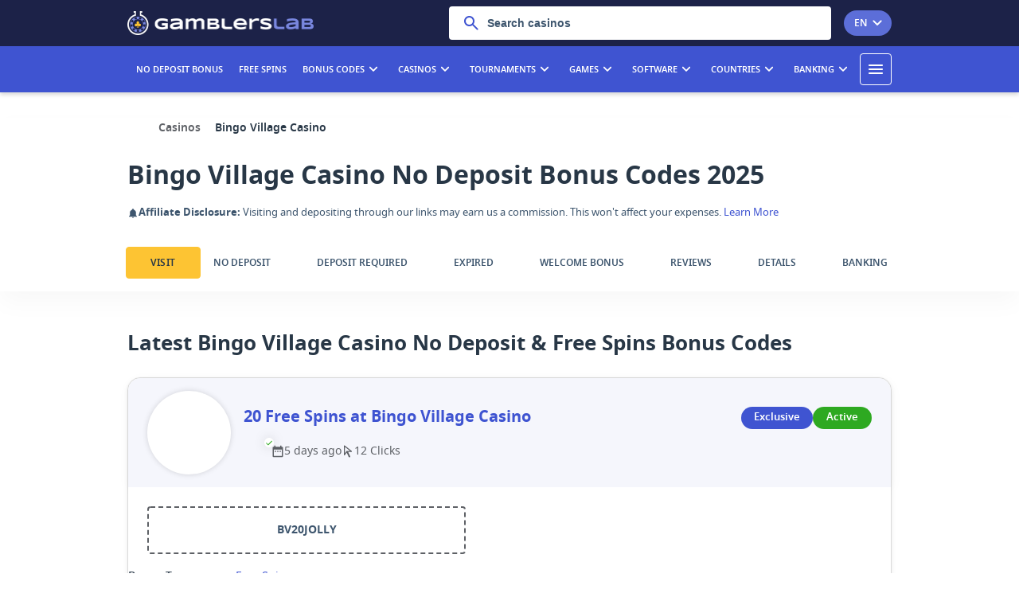

--- FILE ---
content_type: text/html; charset=UTF-8
request_url: https://www.gamblerslab.com/bc/bingo-village-casino-bonus-codes
body_size: 12899
content:
 <script type="text/javascript"> let nameCasino = "Bingo Village Casino"; </script> <!DOCTYPE html> <html lang="en" > <head> <meta charset="utf-8" /> <base href="https://www.gamblerslab.com/"> <link rel="icon" href="/public/img/favicons/48x48.ico" /> <link rel="apple-touch-icon" href="/public/img/favicons/180x180.ico" /> <link rel="canonical" href="https://www.gamblerslab.com/bc/bingo-village-casino-bonus-codes"/> <link rel="alternate" href="https://www.gamblerslab.com/bc/bingo-village-casino-bonus-codes" hreflang="en"/> <link rel="alternate" href="https://www.gamblerslab.com/es/casino/bingo-village-casino" hreflang="es"/> <meta name="viewport" content="user-scalable=yes, width=device-width, initial-scale=1, maximum-scale=5"> <meta name="format-detection" content="telephone=no"> <meta name="format-detection" content="address=no"> <title>Bingo Village Casino No Deposit Bonus Codes - 2025 Updated</title> <meta name="description" content="Find the latest Bingo Village Casino no deposit bonus and free spins codes for 2025. Get the best Bingo Village Casino sign-up bonuses and coupon codes."> <meta name="theme-color" content="#45d1de"> <meta name="apple-mobile-web-app-capable" content="yes"> <meta name="apple-mobile-web-app-status-bar-style" content="white"> <meta name="apple-mobile-web-app-title" content="GamblersLab.com"> <link rel="manifest" href="/manifest.json"> <link rel="preload" href="/public/build/fonts/Noto_Sans1/NotoSans-Regular.woff2" as="font" type="font/woff2" crossorigin="anonymous"> <link rel="preload" href="/public/img/logo-desktop.png" as="image" type="image/png" /> <link rel="preload" href="/public/img/logo-mobile.png" as="image" type="image/png" /> <link rel="preload" href="/public/img/svg/search-icon-main.svg" as="image" type="image/svg+xml" /> <link rel="preload" href="/public/img/svg/search-icon-mobile.svg" as="image" type="image/svg+xml" /> <link rel="preload" href="/public/img/logo-homepage.png" as="image" type="image/png" /> <!-- <link rel="preload" href="/public/img/homepage-background.png" as="image" type="image/png" fetchpriority="high" /> --> <link rel="preload" href="/public/img/home-background-mobile.webp" as="image" type="image/webp" fetchpriority="high"> <link rel="preload" href="/public/build/fonts/Noto_Sans1/NotoSans-Medium.woff2" as="font" type="font/woff2" crossorigin="anonymous"> <link rel="preload" href="/public/build/fonts/Noto_Sans1/NotoSans-SemiBold.woff2" as="font" type="font/woff2" crossorigin="anonymous"> <link rel="preload" href="/public/build/fonts/Noto_Sans1/NotoSans-Bold.woff2" as="font" type="font/woff2" crossorigin="anonymous"> <style> @font-face { font-family: 'Noto Sans'; font-style: normal; font-weight: 400; src: url('/public/build/fonts/Noto_Sans1/NotoSans-Regular.woff2') format('woff2'); font-display: swap; } @font-face { font-family: 'Noto Sans'; font-style: normal; font-weight: 500; src: url('/public/build/fonts/Noto_Sans1/NotoSans-Medium.woff2') format('woff2'); font-display: swap; } @font-face { font-family: 'Noto Sans'; font-style: normal; font-weight: 600; src: url('/public/build/fonts/Noto_Sans1/NotoSans-SemiBold.woff2') format('woff2'); font-display: swap; } @font-face { font-family: 'Noto Sans'; font-style: normal; font-weight: 700; src: url('/public/build/fonts/Noto_Sans1/NotoSans-Bold.woff2') format('woff2'); font-display: swap; } @font-face { font-family: 'Noto Sans Fallback'; src: local(Trebuchet MS); size-adjust: 101%; ascent-override: normal; descent-override: normal; line-gap-override: normal; font-display: swap; } </style> <link rel="preload" href="/public/build/css/compilations/bonus-list.css?ver=7765.1.19166668486" as="style" fetchpriority="high"> <link rel="stylesheet" type="text/css" href="/public/build/css/compilations/bonus-list.css?ver=7765.1.19166668486" media="all"/> <link rel="preload" href="/public/build/css/compilations/defer.css?ver=7765.1.19166668486" as="style" fetchpriority="high"> <link rel="stylesheet" type="text/css" href="/public/build/css/compilations/defer.css?ver=7765.1.19166668486" media="all"/> <link rel="preconnect" href="/public/build/js/compilations/main.js?v=7765.1.19166668486"> <link rel="dns-prefetch" href="/public/build/js/compilations/main.js?v=7765.1.19166668486"> <link rel="preload" href="/public/build/js/compilations/main.js?v=7765.1.19166668486" as="script"> <link rel="preconnect" href="/public/build/js/compilations/defer.js?v=7765.1.19166668486"> <link rel="dns-prefetch" href="/public/build/js/compilations/defer.js?v=7765.1.19166668486"> <link rel="preload" href="/public/build/js/compilations/defer.js?v=7765.1.19166668486" as="script"> </head> <body class="en EN" data-locale="en" data-language-name="English" data-category="bonuses" data-country="0" data-version="7765.1.19166668486"> <div class="site site_bonus-casinos"> <script type="text/javascript"> let pageSection = "casino"; let pageVal = "Bingo Village Casino"; let localCode = "en"; </script> <header class="site__header headerFixed "> <div class="site__header-layout menu"> <div class="logo"> <a href="/" aria-label="GamblersLab.com"> <img class="logo-desktop" alt="Logo Icon" src="/public/img/logo-desktop.png" width="234.47" height="30"/> <img class="logo-mobile small-logo" alt="Mobile Logo" src="/public/img/logo-mobile.png" width="35" height="40"/> </a> </div> <div class="search"> <button type="submit" aria-label="Search" title="Search" class="search__submit"> <img class="icon-search-sidebar logo-desktop" alt="Search Icon" src="/public/img/svg/search-icon-main.svg"/> <img class="icon-search-sidebar logo-mobile" alt="Search Icon" src="/public/img/svg/search-icon-mobile.svg"/> </button> <input type="text" placeholder="Search casinos" class="search__input search__desktop" /> <input type="text" placeholder="Search casinos" class="search__input search__mobile" /> <span class='waiting'></span> <span class="search__clear"> <img class="logo-desktop close-icon" alt="Close Icon" src="/public/img/svg/close-icon-mobile.svg"/> <img class="logo-mobile close-icon" alt="Close Icon" src="/public/img/svg/close-icon-mobile.svg"/> </span> <div class="dropdown-geo"> <div class="header_selected_locale"> <span id="header_selected_locale_country" class="header_locale_country"> EN </span> <img class="arrow" alt="Arrow Down" src="/public/img/svg/chevron-down-filter.svg" width="24" height="24"/> </div> </div> </div> <div class="dropdown-content"> <a class="active" href="/"> <span>English</span> </a> <a class="" href="/es"> <span>Español</span> </a> </div> <div class="search-drop"> <div class="no-results"> <img data-src="/public/img/svg/no-results-illustration.svg" alt="no results icon" class="no-results-illustration lazy_loaded" width="100" height="92" data-alt="no results icon" data-title="no results icon"> <p class="msg_no_results">sorry! No luck this time. 😕</p> <p class="bold msg">Here's what you can try:</p> <ul> <li>Double-check spelling.</li> <li>Try different keywords.</li> <li>Use broader search terms.</li> </ul> </div> </div> <div class="menu-mobile"> <img src="/public/img/svg/menu-icon.svg" alt="Menu expand" width="24" height="24"> </div> </div> <nav class="menu__wrap"> <ul class="header-menu__list-holder"> <!--maxMenuItemNr indicates how many tabs we have until burger menu--> <li> <a class="header-menu__item" href="/bt/no-deposit-bonus">No Deposit Bonus </a> </li> <li> <a class="header-menu__item" href="/bt/free-spins">Free Spins </a> </li> <li class="menu_wrapper"> <div id="bonus codes" class="expand-holder"> <span class="header-menu__item"> <span> Bonus Codes </span> <img class="icon-chevron-down" alt="Arrow down" width="22" height="22" src="/public/img/svg/chevron-down-white.svg"/> </span> <ul class="expand-menu "> <li class="expand-menu__list"> <a class="expand-menu__list-item" href="/bonus-codes">All Casino Bonuses</a> </li> <li class="expand-menu__list"> <a class="expand-menu__list-item" href="/best-casino-bonuses">Best Casino Bonuses</a> </li> <li class="expand-menu__list"> <a class="expand-menu__list-item" href="/existing-players">Existing Players</a> </li> <li class="expand-menu__list"> <a class="expand-menu__list-item" href="/no-wagering">No Wagering</a> </li> <li class="expand-menu__list"> <a class="expand-menu__list-item" href="/no-rules-bonus">No Rules Bonus</a> </li> <li class="expand-menu__list"> <a class="expand-menu__list-item" href="/bt/free-chip">Free Chips</a> </li> <li class="expand-menu__list"> <a class="expand-menu__list-item" href="/bt/free-play">Free Play</a> </li> <li class="expand-menu__list"> <a class="expand-menu__list-item" href="/biggest-no-deposit-bonus">Biggest Casino Bonuses</a> </li> <li class="expand-menu__list submenu-list"> <span class="expand-menu__list-item expand-menu__list-title">No Deposit Bonus by Amount<img class="icon-chevron-down" alt="Arrow down" width="22" height="22" src="/public/img/svg/chevron-down-white.svg"/></span> <ul class="submenu"> <li class="expand-menu__list submenu-item"> <a class="expand-menu__list-item" href="/no-deposit-bonus/10-free">$/€/£10 No Deposit Bonus</a> </li> <li class="expand-menu__list submenu-item"> <a class="expand-menu__list-item" href="/no-deposit-bonus/20-free">$/€/£20 No Deposit Bonus</a> </li> <li class="expand-menu__list submenu-item"> <a class="expand-menu__list-item" href="/no-deposit-bonus/50-free">$/€/£50 No Deposit Bonus</a> </li> <li class="expand-menu__list submenu-item"> <a class="expand-menu__list-item" href="/no-deposit-bonus/100-free">$/€/£100+ No Deposit Bonus</a> </li> </ul> </li> <li class="expand-menu__list submenu-list"> <span class="expand-menu__list-item expand-menu__list-title">Free Spins by Amount<img class="icon-chevron-down" alt="Arrow down" width="22" height="22" src="/public/img/svg/chevron-down-white.svg"/></span> <ul class="submenu"> <li class="expand-menu__list submenu-item"> <a class="expand-menu__list-item" href="/free-spins-no-deposit/10-free-spins">10 Free Spins Bonus</a> </li> <li class="expand-menu__list submenu-item"> <a class="expand-menu__list-item" href="/free-spins-no-deposit/20-free-spins">20 Free Spins Bonus</a> </li> <li class="expand-menu__list submenu-item"> <a class="expand-menu__list-item" href="/free-spins-no-deposit/25-free-spins">25 Free Spins Bonus</a> </li> <li class="expand-menu__list submenu-item"> <a class="expand-menu__list-item" href="/free-spins-no-deposit/30-free-spins">30 Free Spins Bonus</a> </li> <li class="expand-menu__list submenu-item"> <a class="expand-menu__list-item" href="/free-spins-no-deposit/50-free-spins">50 Free Spins Bonus</a> </li> <li class="expand-menu__list submenu-item"> <a class="expand-menu__list-item" href="/free-spins-no-deposit/100-free-spins">100 Free Spins Bonus</a> </li> <li class="expand-menu__list submenu-item"> <a class="expand-menu__list-item" href="/free-spins-no-deposit/200-free-spins">200+ Free Spins Bonus</a> </li> </ul> </li> <li class="expand-menu__list submenu-list"> <span class="expand-menu__list-item expand-menu__list-title">All Deposit Bonuses<img class="icon-chevron-down" alt="Arrow down" width="22" height="22" src="/public/img/svg/chevron-down-white.svg"/></span> <ul class="submenu"> <li class="expand-menu__list submenu-item"> <a class="expand-menu__list-item" href="/bt/cashback">Cashback</a> </li> <li class="expand-menu__list submenu-item"> <a class="expand-menu__list-item" href="/bt/match-bonus">Match Bonus</a> </li> <li class="expand-menu__list submenu-item"> <a class="expand-menu__list-item" href="/bt/first-deposit-bonus">First Deposit Bonus</a> </li> <li class="expand-menu__list submenu-item"> <a class="expand-menu__list-item" href="/casino-reload-bonus">Reload Bonuses</a> </li> <li class="expand-menu__list submenu-item"> <a class="expand-menu__list-item" href="/casino-deposit-bonus">Deposit Bonus</a> </li> </ul> </li> </ul> </div> </li> <li class="menu_wrapper"> <div id="casinos" class="expand-holder"> <span class="header-menu__item"> <span> Casinos </span> <img class="icon-chevron-down" alt="Arrow down" width="22" height="22" src="/public/img/svg/chevron-down-white.svg"/> </span> <ul class="expand-menu "> <li class="expand-menu__list"> <a class="expand-menu__list-item" href="/casinos">All Online Casinos</a> </li> <li class="expand-menu__list"> <a class="expand-menu__list-item" href="/new-online-casinos">New Online Casinos</a> </li> <li class="expand-menu__list"> <a class="expand-menu__list-item" href="/instant-withdrawal-casinos">Instant Withdrawal</a> </li> <li class="expand-menu__list"> <a class="expand-menu__list-item" href="/mobile">Mobile Casinos</a> </li> <li class="expand-menu__list"> <a class="expand-menu__list-item" href="/mobile/iphone ">iPhone Casinos</a> </li> <li class="expand-menu__list"> <a class="expand-menu__list-item" href="/mobile/android ">Android Casinos</a> </li> <li class="expand-menu__list"> <a class="expand-menu__list-item" href="/inclave-casinos">Inclave Casinos</a> </li> <li class="expand-menu__list"> <a class="expand-menu__list-item" href="/instant-play-casinos">Instant Play Casinos</a> </li> <li class="expand-menu__list submenu-list"> <span class="expand-menu__list-item expand-menu__list-title">Minimum Deposit<img class="icon-chevron-down" alt="Arrow down" width="22" height="22" src="/public/img/svg/chevron-down-white.svg"/></span> <ul class="submenu"> <li class="expand-menu__list submenu-item"> <a class="expand-menu__list-item" href="/1-minimum-deposit">$/€/£1 Deposit Bonus</a> </li> <li class="expand-menu__list submenu-item"> <a class="expand-menu__list-item" href="/5-minimum-deposit">$/€/£5 Deposit Bonus</a> </li> <li class="expand-menu__list submenu-item"> <a class="expand-menu__list-item" href="/10-minimum-deposit">$/€/£10 Deposit Bonus</a> </li> <li class="expand-menu__list submenu-item"> <a class="expand-menu__list-item" href="/20-minimum-deposit">$/€/£20 Deposit Bonus</a> </li> </ul> </li> </ul> </div> </li> <li class="menu_wrapper"> <div id="tournaments" class="expand-holder"> <span class="header-menu__item"> <span> Tournaments </span> <img class="icon-chevron-down" alt="Arrow down" width="22" height="22" src="/public/img/svg/chevron-down-white.svg"/> </span> <ul class="expand-menu "> <li class="expand-menu__list"> <a class="expand-menu__list-item" href="/bt/tournament">Casino Tournaments</a> </li> <li class="expand-menu__list"> <a class="expand-menu__list-item" href="/slots/tournaments">Slots Tournaments</a> </li> <li class="expand-menu__list"> <a class="expand-menu__list-item" href="/blackjack/tournaments">Blackjack Tournaments</a> </li> </ul> </div> </li> <li class="menu_wrapper"> <div id="games" class="expand-holder"> <span class="header-menu__item"> <span> Games </span> <img class="icon-chevron-down" alt="Arrow down" width="22" height="22" src="/public/img/svg/chevron-down-white.svg"/> </span> <ul class="expand-menu "> <li class="expand-menu__list"> <a class="expand-menu__list-item" href="/slots">No Deposit Slots</a> </li> <li class="expand-menu__list"> <a class="expand-menu__list-item" href="/blackjack">No Deposit Blackjack</a> </li> <li class="expand-menu__list"> <a class="expand-menu__list-item" href="/roulette">No Deposit Roulette</a> </li> <li class="expand-menu__list"> <a class="expand-menu__list-item" href="/bingo">No Deposit Bingo</a> </li> </ul> </div> </li> <li class="menu_wrapper"> <div id="software" class="expand-holder"> <span class="header-menu__item"> <span> Software </span> <img class="icon-chevron-down" alt="Arrow down" width="22" height="22" src="/public/img/svg/chevron-down-white.svg"/> </span> <ul class="expand-menu "> <li class="expand-menu__list"> <a class="expand-menu__list-item" href="/software/rtg">RTG</a> </li> <li class="expand-menu__list"> <a class="expand-menu__list-item" href="/software/netent">NetEnt</a> </li> <li class="expand-menu__list"> <a class="expand-menu__list-item" href="/software/games-global">Games Global</a> </li> <li class="expand-menu__list"> <a class="expand-menu__list-item" href="/software/pragmatic-play">Pragmatic Play</a> </li> <li class="expand-menu__list"> <a class="expand-menu__list-item" href="/software/play-n-go">Play N Go</a> </li> <li class="expand-menu__list"> <a class="expand-menu__list-item" href="/software/rival">Rival</a> </li> <li class="expand-menu__list"> <a class="expand-menu__list-item" href="/software/saucify">Saucify</a> </li> <li class="expand-menu__list"> <a class="expand-menu__list-item" href="/software/betsoft">BetSoft</a> </li> <li class="expand-menu__list"> <a class="expand-menu__list-item" href="/software/playtech">Playtech</a> </li> <li class="expand-menu__list"> <a class="expand-menu__list-item" href="/software/novomatic">Novomatic</a> </li> </ul> </div> </li> <li class="menu_wrapper"> <div id="countries" class="expand-holder"> <span class="header-menu__item"> <span> Countries </span> <img class="icon-chevron-down" alt="Arrow down" width="22" height="22" src="/public/img/svg/chevron-down-white.svg"/> </span> <ul class="expand-menu country-list"> <li class="expand-menu__list"> <a class="expand-menu__list-item" href="/country/united-states">United States</a> </li> <li class="expand-menu__list"> <a class="expand-menu__list-item" href="/country/united-kingdom">United Kingdom</a> </li> <li class="expand-menu__list"> <a class="expand-menu__list-item" href="/country/canada">Canada</a> </li> <li class="expand-menu__list"> <a class="expand-menu__list-item" href="/country/new-zealand">New Zealand</a> </li> <li class="expand-menu__list"> <a class="expand-menu__list-item" href="/country/south-africa">South Africa</a> </li> <li class="expand-menu__list"> <a class="expand-menu__list-item" href="/country/malaysia">Malaysia</a> </li> <li class="expand-menu__list"> <a class="expand-menu__list-item" href="/country/brazil">Brazil</a> </li> <li class="expand-menu__list"> <a class="expand-menu__list-item" href="/country/india">India</a> </li> <li class="expand-menu__list"> <a class="expand-menu__list-item" href="/country/philippines">Philippines</a> </li> <li class="expand-menu__list"> <a class="expand-menu__list-item" href="/country/russian-federation">Russian Federation</a> </li> <li class="expand-menu__list"> <a class="expand-menu__list-item" href="/country/bulgaria">Bulgaria</a> </li> <li class="expand-menu__list"> <a class="expand-menu__list-item" href="/country/hungary">Hungary</a> </li> <li class="expand-menu__list"> <a class="expand-menu__list-item" href="/country/austria">Austria</a> </li> <li class="expand-menu__list"> <a class="expand-menu__list-item" href="/country/czech-republic">Czech Republic</a> </li> <li class="expand-menu__list"> <a class="expand-menu__list-item" href="/country/mexico">Mexico</a> </li> <li class="expand-menu__list"> <a class="expand-menu__list-item" href="/country/turkey">Turkey</a> </li> <li class="expand-menu__list"> <a class="expand-menu__list-item" href="/country/ireland">Ireland</a> </li> <li class="expand-menu__list"> <a class="expand-menu__list-item" href="/country/ukraine">Ukraine</a> </li> </ul> </div> </li> <li class="menu_wrapper"> <div id="banking" class="expand-holder"> <span class="header-menu__item"> <span> Banking </span> <img class="icon-chevron-down" alt="Arrow down" width="22" height="22" src="/public/img/svg/chevron-down-white.svg"/> </span> <ul class="expand-menu "> <li class="expand-menu__list"> <a class="expand-menu__list-item" href="/crypto-casinos">Crypto Casino</a> </li> <li class="expand-menu__list"> <a class="expand-menu__list-item" href="/payment/bitcoin">Bitcoin</a> </li> <li class="expand-menu__list"> <a class="expand-menu__list-item" href="/payment/paypal">PayPal</a> </li> <li class="expand-menu__list"> <a class="expand-menu__list-item" href="/payment/litecoin">Litecoin</a> </li> <li class="expand-menu__list"> <a class="expand-menu__list-item" href="/payment/skrill">Skrill</a> </li> <li class="expand-menu__list"> <a class="expand-menu__list-item" href="/payment/neteller">Neteller</a> </li> <li class="expand-menu__list"> <a class="expand-menu__list-item" href="/payment/dash">Dash</a> </li> <li class="expand-menu__list"> <a class="expand-menu__list-item" href="/payment/paysafecard">Paysafecard</a> </li> <li class="expand-menu__list"> <a class="expand-menu__list-item" href="/payment/neosurf">Neosurf</a> </li> <li class="expand-menu__list"> <a class="expand-menu__list-item" href="/payment/ethereum">Ethereum</a> </li> </ul> </div> </li> <li class="expand-holder menu-desktop"> <img src="/public/img/svg/menu-icon.svg" alt="Menu" class="logo-desktop menu-expand" width="24" height="24"/> <ul class="expand-menu desktop-menu"> <li class="expand-menu__list"> <a class="expand-menu__list-item" href="/about">About us</a> </li> <li class="expand-menu__list"> <a class="expand-menu__list-item" href="/team">Team</a> </li> <li class="expand-menu__list"> <a class="expand-menu__list-item" href="/contact-us">Contact us</a> </li> <li class="expand-menu__list"> <a class="expand-menu__list-item" href="/terms">Terms & Conditions</a> </li> <li class="expand-menu__list"> <a class="expand-menu__list-item" href="/privacy-policy">Privacy Policy</a> </li> </ul> </li> </ul> </nav> </header> <div class="site__content "> <div class="site__content-aside ajax_wrap"> <div class="top-section"> <div class="wrapper"> <div class="card__pagination"> <a class="card__pagination-home" href="/"><img class="lazy_loaded svg-icon homepage-icon" data-src="/public/img/svg/home-icon.svg" alt="homepage icon"></a> <img class="lazy_loaded svg-icon chevron-right-icon" data-src="/public/img/svg/chevron-right-1.svg" alt="chevron right icon"> <a href="/casinos">Casinos</a> <img class="lazy_loaded svg-icon chevron-right-icon" data-src="/public/img/svg/chevron-right-1.svg" alt="chevron right icon"> <span>Bingo Village Casino</span> </div> <h1 class="site__title site__title_no-triangle">Bingo Village Casino No Deposit Bonus Codes 2025</h1> <div class="advertiser-disclosure"> <img src="/public/img/svg/bell.svg" alt="Bell icon" width="14" height="14"> <p><b>Affiliate Disclosure:</b> Visiting and depositing through our links may earn us a commission. This won't affect your expenses. <a href="/help/advertiser-disclosure" target="_blank"> Learn More</a> </p> </div> </div> <div class="navigation-menu"> <div class="in-page-nav"> <div class="list-item-cell list-item-cell-buttons"> <div class="casinos__controls"> <a href="/visit/bingo-village-casino" class="visit-btn clickBonus" rel="nofollow" target="_blank" data-bonus=""> Visit </a> </div> <div class="terms-link"> </div> </div> <div class="nav"> <div class="nodep nav-item" data-href="#nodep-section"><a href="#nodep-section">No Deposit</a></div> <div class="nav-item" data-href="#deposit-section"><a href="#deposit-section">Deposit Required</a></div> <div class="nav-item" data-href="#expired-section"><a href="#expired-section">Expired</a></div> <div class="nav-item" data-href="#bonuses-section"><a href="#bonuses-section">Welcome Bonus</a></div> <div class="nav-item" data-href="#reviews-section"><a href="#reviews-section">Reviews</a></div> <div class="nav-item" data-href="#details-section"><a href="#details-section">Details</a></div> <div class="nav-item" data-href="#banking-section"><a href="#banking-section">Banking</a></div> </div> </div> </div> </div> <div class="site__content-aside-inner"> <section id="nodep-section" class="section__wrapper no_deposit_bonuses"> <h2 class="site__subtitle nodep-title">Latest Bingo Village Casino No Deposit & Free Spins Bonus Codes</h2> <div class="bonuses__wrap"> <div class="bonuses__wrapper bonuses__wrapper-second bonuses__wrapper_opened" data-id="586252"> <div class="bonuses__item"> <span aria-label="Bingo Village Casino Logo" class="bonuses__pic"> <img width="69" height="47" class="lazy_loaded" alt="Bingo Village Casino Logo" data-src="/public/sync/casino_logo_light/124x82/bingo_village_casino.png" data-title="Bingo Village Casino" data-alt="Bingo Village Casino" srcset="" > </span> <div class="bonuses__title"> <h2><a class="red_link" href="/b/586252/20-free-spins-at-bingo-village-casino">20 Free Spins at Bingo Village Casino</a></h2> </div> <div class="b_item_top"> <div class="country-block color_checked"> <img class="lazy_loaded bonuses__flag " data-src="/public/img/flags/united_states.png" alt="United States" width="35" height="24" srcset="/public/img/flags/united_states.png 1x, /public/img/flags/united_states.png 2x, /public/img/flags/united_states.png 3x, /public/img/flags/united_states.png 4x"> </div> <div class="status-casino"> <div class="bonuses__controls js-exclusive-bonus"> <span class="exc-bonus-span"> Exclusive </span> <div class="exc-bonus-popup"> <div class="btn-close "> <div class="icon-close"> <img class="svg-icon close-pop" alt="Close Icon" title="Close Icon" src="/public/img/svg/close-popup.svg" width="18" height="18" /> </div> </div> <div class="pop-title"> <b>GamblersLab.com Exclusive Bonus Offer</b></div> <p>The <b>EXCLUSIVE BONUS DEALS</b> are unique offers accessible to GamblersLab.com players and can only be claimed by players who visit the casino via our website.</p> </div> </div> <div class="expiration_date js-date-popup"> <span class="valid_green date_button"> Active</span> <div class="date-bonus-popup"> Expires in 2 days </div> </div> </div> </div> <div class="bonuses__inner bottom-block "> <div class="b_item_bottom color_checked"> <img class="lazy_loaded bonuses__flag " data-src="/public/img/flags/united_states.png" alt="United States flag" width="35" height="24" srcset="/public/img/flags/united_states.png 1x, /public/img/flags/united_states.png 2x, /public/img/flags/united_states.png 3x, /public/img/flags/united_states.png 4x"> <div class="calendar_range"> <img class="svg-icon" alt="Calendar Range Icon" src="/public/img/svg/icon-calendar-range.svg"> <time datetime=2025-12-09 23:30:02>5 days ago</time> </div> <div class="bonus_clicks"> <img class="svg-icon" alt="Arrow Click Icon" src="/public/img/svg/user-click.svg"/> 12 Clicks </div> </div> </div> </div> <div class="bonus-details"> <div class="wrap-tooltip "> <div class="codeTooltipeShow" data-code="BV20JOLLY">BV20JOLLY</div> </div> </div> <div class='bonuses__window'> <div class="bonuses__window-col"> <dl> <dt><span> Bonus Type :</span></dt> <dd><a class="red_link bonus_type" href="/bt/free-spins">Free Spins</a> </dd> </dl> <dl> <dt> For players :</dt> <dd> New Players </dd> </dl> <dl> <dt>Min deposit: </dt> <dd>0</dd> </dl> </div> <div class="bonuses__window-col"> </div> <dl class="bonuses__games-allowed"> <dt>Games allowed :</dt> <dd> Slots </dd> </dl> <div class="bonus_note_wrap"> <p>Exclusive for gamblerslab.com players.<br/><p>Upon registration, use the code in the specific form.<br/><p>Redemption of multiple free bonuses in a row is not allowed. Therefore, in order to make yourself eligible for a free bonus, a minimum deposit is required.<br/><p>Our exclusive bonus selection can be redeemed only by players who register at the casino through gamblerslab.com.<br/><p>The bonus amount received cannot be cashed out. </div> <dl class="bonuses__games"> <dt>Valid for Games</dt> <dd > <div class="casino-games__list swiper-games"> <div class="swiper-wrapper"> <div class="gallery__item casino-games__item swiper-slide"> <a> <span class="game_block" data-name="jolly-gingerbread" data-img-name="Jolly Gingerbread"> <img class="lazy_loaded" width="222" height="166" data-src="/public/sync/game_logo/225x165/jolly_gingerbread.webp" srcset="/public/sync/game_logo/225x165/jolly_gingerbread.webp 1x, /public/sync/game_logo/225x165/jolly_gingerbread.webp 2x, /public/sync/game_logo/225x165/jolly_gingerbread.webp 3x, /public/sync/game_logo/225x165/jolly_gingerbread.webp 4x" title="Jolly Gingerbread" alt="Jolly Gingerbread logo"></img> </span> </a> </div> </div> </div> </dd> </dl> <dl class="fullwidth"> <dt class="bonuses_title"> Valid for Casinos</dt> <dd class="bonuses__window-valid"> <a class="casino-name" href="/bc/bingo-village-casino-bonus-codes" >Bingo Village Casino</a> <a href="/visit/bingo-village-casino" class="visit-btn clickBonus" rel="nofollow" target="_blank" data-bonus="586252"> Visit </a> </dd> </dl> </div> </div> <div class="bonuses__wrapper bonuses__wrapper-second bonuses__wrapper_opened" data-id="586050"> <div class="bonuses__item"> <span aria-label="Bingo Village Casino Logo" class="bonuses__pic"> <img width="69" height="47" class="lazy_loaded" alt="Bingo Village Casino Logo" data-src="/public/sync/casino_logo_light/124x82/bingo_village_casino.png" data-title="Bingo Village Casino" data-alt="Bingo Village Casino" srcset="" > </span> <div class="bonuses__title"> <h2><a class="red_link" href="/b/586050/35-no-deposit-bonus-at-bingo-village-casino">$35 No Deposit Bonus at Bingo Village Casino</a></h2> </div> <div class="b_item_top"> <div class="country-block color_checked"> <img class="lazy_loaded bonuses__flag " data-src="/public/img/flags/united_states.png" alt="United States" width="35" height="24" srcset="/public/img/flags/united_states.png 1x, /public/img/flags/united_states.png 2x, /public/img/flags/united_states.png 3x, /public/img/flags/united_states.png 4x"> </div> <div class="status-casino"> <div class="bonuses__controls js-exclusive-bonus"> <span class="exc-bonus-span"> Exclusive </span> <div class="exc-bonus-popup"> <div class="btn-close "> <div class="icon-close"> <img class="svg-icon close-pop" alt="Close Icon" title="Close Icon" src="/public/img/svg/close-popup.svg" width="18" height="18" /> </div> </div> <div class="pop-title"> <b>GamblersLab.com Exclusive Bonus Offer</b></div> <p>The <b>EXCLUSIVE BONUS DEALS</b> are unique offers accessible to GamblersLab.com players and can only be claimed by players who visit the casino via our website.</p> </div> </div> <div class="expiration_date js-date-popup"> <span class="valid_green date_button"> Active</span> <div class="date-bonus-popup"> Expires in 2 days </div> </div> </div> </div> <div class="bonuses__inner bottom-block "> <div class="b_item_bottom color_checked"> <img class="lazy_loaded bonuses__flag " data-src="/public/img/flags/united_states.png" alt="United States flag" width="35" height="24" srcset="/public/img/flags/united_states.png 1x, /public/img/flags/united_states.png 2x, /public/img/flags/united_states.png 3x, /public/img/flags/united_states.png 4x"> <div class="calendar_range"> <img class="svg-icon" alt="Calendar Range Icon" src="/public/img/svg/icon-calendar-range.svg"> <time datetime=2025-12-08 20:30:01>6 days ago</time> </div> <div class="bonus_clicks"> <img class="svg-icon" alt="Arrow Click Icon" src="/public/img/svg/user-click.svg"/> 5 Clicks </div> </div> </div> </div> <div class="bonus-details"> <div class="wrap-tooltip "> <div class="codeTooltipeShow" data-code="BV35DEC">BV35DEC</div> </div> </div> <div class='bonuses__window'> <div class="bonuses__window-col"> <dl> <dt><span> Bonus Type :</span></dt> <dd><a class="red_link bonus_type" href="/bt/no-deposit-bonus">No Deposit Bonus</a> </dd> </dl> <dl> <dt> For players :</dt> <dd> New Players </dd> </dl> <dl> <dt>Min deposit: </dt> <dd>0</dd> </dl> </div> <div class="bonuses__window-col"> </div> <dl class="bonuses__games-allowed"> <dt>Games allowed :</dt> <dd> Bingo, Slots </dd> </dl> <div class="bonus_note_wrap"> <p>Exclusive for gamblerslab.com players.<br/><p>Upon registration, use the code in the specific form.<br/><p>Redemption of multiple free bonuses in a row is not allowed. Therefore, in order to make yourself eligible for a free bonus, a minimum deposit is required.<br/><p>Our exclusive bonus selection can be redeemed only by players who register at the casino through gamblerslab.com.<br/><p>The bonus amount received cannot be cashed out.<br/><p>No wagering obligations are attached to your winnings, allowing you to fully enjoy and utilize your rewards without any constraints. </div> <dl class="fullwidth"> <dt class="bonuses_title"> Valid for Casinos</dt> <dd class="bonuses__window-valid"> <a class="casino-name" href="/bc/bingo-village-casino-bonus-codes" >Bingo Village Casino</a> <a href="/visit/bingo-village-casino" class="visit-btn clickBonus" rel="nofollow" target="_blank" data-bonus="586050"> Visit </a> </dd> </dl> </div> </div> <div class="bonuses__wrapper bonuses__wrapper-second bonuses__wrapper_opened" data-id="554945"> <div class="bonuses__item"> <span aria-label="Bingo Village Casino Logo" class="bonuses__pic"> <img width="69" height="47" class="lazy_loaded" alt="Bingo Village Casino Logo" data-src="/public/sync/casino_logo_light/124x82/bingo_village_casino.png" data-title="Bingo Village Casino" data-alt="Bingo Village Casino" srcset="" > </span> <div class="bonuses__title"> <h2><a class="red_link" href="/b/554945/30-free-spins-at-bingo-village-casino">30 Free Spins at Bingo Village Casino</a></h2> </div> <div class="b_item_top"> <div class="country-block color_checked"> <img class="lazy_loaded bonuses__flag " data-src="/public/img/flags/united_states.png" alt="United States" width="35" height="24" srcset="/public/img/flags/united_states.png 1x, /public/img/flags/united_states.png 2x, /public/img/flags/united_states.png 3x, /public/img/flags/united_states.png 4x"> </div> <div class="status-casino"> <div class="bonuses__controls js-exclusive-bonus"> <span class="exc-bonus-span"> Exclusive </span> <div class="exc-bonus-popup"> <div class="btn-close "> <div class="icon-close"> <img class="svg-icon close-pop" alt="Close Icon" title="Close Icon" src="/public/img/svg/close-popup.svg" width="18" height="18" /> </div> </div> <div class="pop-title"> <b>GamblersLab.com Exclusive Bonus Offer</b></div> <p>The <b>EXCLUSIVE BONUS DEALS</b> are unique offers accessible to GamblersLab.com players and can only be claimed by players who visit the casino via our website.</p> </div> </div> <div class="expiration_date js-date-popup"> <span class="valid_green date_button"> Active</span> <div class="date-bonus-popup"> This bonus doesn't have an expiration date. </div> </div> </div> </div> <div class="bonuses__inner bottom-block "> <div class="b_item_bottom color_checked"> <img class="lazy_loaded bonuses__flag " data-src="/public/img/flags/united_states.png" alt="United States flag" width="35" height="24" srcset="/public/img/flags/united_states.png 1x, /public/img/flags/united_states.png 2x, /public/img/flags/united_states.png 3x, /public/img/flags/united_states.png 4x"> <div class="calendar_range"> <img class="svg-icon" alt="Calendar Range Icon" src="/public/img/svg/icon-calendar-range.svg"> <time datetime=2025-05-06 17:00:02>May 06, 2025</time> </div> <div class="bonus_clicks"> <img class="svg-icon" alt="Arrow Click Icon" src="/public/img/svg/user-click.svg"/> 30 Clicks </div> </div> </div> </div> <div class="bonus-details"> <div class="wrap-tooltip "> <div class="codeTooltipeShow" data-code="CHIPY30VEGAS">CHIPY30VEGAS</div> </div> </div> <div class='bonuses__window'> <div class="bonuses__window-col"> <dl> <dt><span> Bonus Type :</span></dt> <dd><a class="red_link bonus_type" href="/bt/free-spins">Free Spins</a> </dd> </dl> <dl> <dt> For players :</dt> <dd> New Players </dd> </dl> <dl> <dt>Min deposit: </dt> <dd>0</dd> </dl> </div> <div class="bonuses__window-col"> <dl> <dt>Wagering : </dt> <dd>25xB</dd> </dl> </div> <dl class="bonuses__games-allowed"> <dt>Games allowed :</dt> <dd> Slots </dd> </dl> <div class="bonus_note_wrap"> The bonus can only be used on the following games: Nights in Vegas <p>Exclusive for gamblerslab.com players.<br/><p>Redeem your bonus code by visiting the casino cashier.<br/><p>Our exclusive bonus selection can be redeemed only by players who register at the casino through gamblerslab.com. </div> <dl class="fullwidth"> <dt class="bonuses_title"> Valid for Casinos</dt> <dd class="bonuses__window-valid"> <a class="casino-name" href="/bc/bingo-village-casino-bonus-codes" >Bingo Village Casino</a> <a href="/visit/bingo-village-casino" class="visit-btn clickBonus" rel="nofollow" target="_blank" data-bonus="554945"> Visit </a> </dd> </dl> </div> </div> <div class="bonuses__wrapper bonuses__wrapper-second bonuses__wrapper_opened" data-id="498320"> <div class="bonuses__item"> <span aria-label="Bingo Village Casino Logo" class="bonuses__pic"> <img width="69" height="47" class="lazy_loaded" alt="Bingo Village Casino Logo" data-src="/public/sync/casino_logo_light/124x82/bingo_village_casino.png" data-title="Bingo Village Casino" data-alt="Bingo Village Casino" srcset="" > </span> <div class="bonuses__title"> <h2><a class="red_link" href="/b/498320/25-no-deposit-bonus-at-bingo-village-casino">$25 No Deposit Bonus at Bingo Village Casino</a></h2> </div> <div class="b_item_top"> <div class="country-block color_checked"> <img class="lazy_loaded bonuses__flag " data-src="/public/img/flags/united_states.png" alt="United States" width="35" height="24" srcset="/public/img/flags/united_states.png 1x, /public/img/flags/united_states.png 2x, /public/img/flags/united_states.png 3x, /public/img/flags/united_states.png 4x"> </div> <div class="status-casino"> <div class="expiration_date js-date-popup"> <span class="valid_green date_button"> Active</span> <div class="date-bonus-popup"> This bonus doesn't have an expiration date. </div> </div> </div> </div> <div class="bonuses__inner bottom-block "> <div class="b_item_bottom color_checked"> <img class="lazy_loaded bonuses__flag " data-src="/public/img/flags/united_states.png" alt="United States flag" width="35" height="24" srcset="/public/img/flags/united_states.png 1x, /public/img/flags/united_states.png 2x, /public/img/flags/united_states.png 3x, /public/img/flags/united_states.png 4x"> <div class="calendar_range"> <img class="svg-icon" alt="Calendar Range Icon" src="/public/img/svg/icon-calendar-range.svg"> <time datetime=2024-03-20 09:30:02>Mar 20, 2024</time> </div> <div class="bonus_clicks"> <img class="svg-icon" alt="Arrow Click Icon" src="/public/img/svg/user-click.svg"/> 143 Clicks </div> </div> </div> </div> <div class="bonus-details"> <div class="wrap-tooltip "> <span class="codeTooltipe codeSpan">No code required</span> </div> </div> <div class='bonuses__window'> <div class="bonuses__window-col"> <dl> <dt><span> Bonus Type :</span></dt> <dd><a class="red_link bonus_type" href="/bt/no-deposit-bonus">No Deposit Bonus</a> </dd> </dl> <dl> <dt> For players :</dt> <dd> New Players </dd> </dl> <dl> <dt>Min deposit: </dt> <dd>0</dd> </dl> </div> <div class="bonuses__window-col"> </div> <dl class="bonuses__games-allowed"> <dt>Games allowed :</dt> <dd> Scratch Cards, Video Poker, Blackjack, Roulette, Craps, Keno, Bingo, Slots </dd> </dl> <div class="bonus_note_wrap"> <p>No wagering obligations are attached to your winnings, allowing you to fully enjoy and utilize your rewards without any constraints.<br/><p>Register your new account with <strong>Bingo Village Casino</strong> and receive $25 free bonus totally free.<br> </div> <dl class="fullwidth"> <dt class="bonuses_title"> Valid for Casinos</dt> <dd class="bonuses__window-valid"> <a class="casino-name" href="/bc/bingo-village-casino-bonus-codes" >Bingo Village Casino</a> <a href="/visit/bingo-village-casino" class="visit-btn clickBonus" rel="nofollow" target="_blank" data-bonus="498320"> Visit </a> </dd> </dl> </div> </div> </div> </section> <section id="deposit-section" class="section__wrapper deposit_bonuses"> <h2 class="site__subtitle deposit-title">Bingo Village Casino Deposit Bonuses </h2> <div class="bonuses__wrap"> <div class="bonuses__wrapper bonuses__wrapper-second bonuses__wrapper_opened" data-id="586665"> <div class="bonuses__item"> <span aria-label="Bingo Village Casino Logo" class="bonuses__pic"> <img width="69" height="47" class="lazy_loaded" alt="Bingo Village Casino Logo" data-src="/public/sync/casino_logo_light/124x82/bingo_village_casino.png" data-title="Bingo Village Casino" data-alt="Bingo Village Casino" srcset="" > </span> <div class="bonuses__title"> <h2><a class="red_link" href="/b/586665/5-free-spins-at-bingo-village-casino">5 - 20 Free Spins at Bingo Village Casino</a></h2> </div> <div class="b_item_top"> <div class="country-block color_checked"> <img class="lazy_loaded bonuses__flag " data-src="/public/img/flags/united_states.png" alt="United States" width="35" height="24" srcset="/public/img/flags/united_states.png 1x, /public/img/flags/united_states.png 2x, /public/img/flags/united_states.png 3x, /public/img/flags/united_states.png 4x"> </div> <div class="status-casino"> <div class="expiration_date js-date-popup"> <span class="valid_green date_button"> Active</span> <div class="date-bonus-popup"> This bonus doesn't have an expiration date. </div> </div> </div> </div> <div class="bonuses__inner bottom-block "> <div class="b_item_bottom color_checked"> <img class="lazy_loaded bonuses__flag " data-src="/public/img/flags/united_states.png" alt="United States flag" width="35" height="24" srcset="/public/img/flags/united_states.png 1x, /public/img/flags/united_states.png 2x, /public/img/flags/united_states.png 3x, /public/img/flags/united_states.png 4x"> <div class="calendar_range"> <img class="svg-icon" alt="Calendar Range Icon" src="/public/img/svg/icon-calendar-range.svg"> <time datetime=2025-12-12 08:30:01>2 days ago</time> </div> <div class="bonus_clicks"> <img class="svg-icon" alt="Arrow Click Icon" src="/public/img/svg/user-click.svg"/> 0 Clicks </div> </div> </div> </div> <div class="bonus-details"> <div class="wrap-tooltip "> <span class="codeTooltipe codeSpan">No code required</span> </div> </div> <div class='bonuses__window'> <div class="bonuses__window-col"> <dl> <dt><span> Bonus Type :</span></dt> <dd><a class="red_link bonus_type" href="/bt/free-spins">Free Spins</a> </dd> </dl> <dl> <dt> For players :</dt> <dd> New Players and Existing Players </dd> </dl> <dl> <dt>Min deposit: </dt> <dd>$25</dd> </dl> </div> <div class="bonuses__window-col"> <dl> <dt>Wagering : </dt> <dd>35xB</dd> </dl> </div> <dl class="bonuses__games-allowed"> <dt>Games allowed :</dt> <dd> Slots </dd> </dl> <div class="bonus_note_wrap"> <p>The bonus can be found in your email.<br/><p>Unlock this bonus by making a minimum deposit of $25<br/><p>Depositing players qualify for this bonus.<br/><p>Players can redeem this bonus with the first deposit of the day.<br/><p>Claim 5 free spins by depositing $25.<br>Claim 10 free spins by depositing $50.<br>Claim 15 free spins by depositing $75.<p>Claim 20&nbsp;free spins by depositing $101. </div> <dl class="fullwidth"> <dt class="bonuses_title"> Valid for Casinos</dt> <dd class="bonuses__window-valid"> <a class="casino-name" href="/bc/bingo-village-casino-bonus-codes" >Bingo Village Casino</a> <a href="/visit/bingo-village-casino" class="visit-btn clickBonus" rel="nofollow" target="_blank" data-bonus="586665"> Visit </a> </dd> </dl> </div> </div> <div class="bonuses__wrapper bonuses__wrapper-second bonuses__wrapper_opened" data-id="586374"> <div class="bonuses__item"> <span aria-label="Bingo Village Casino Logo" class="bonuses__pic"> <img width="69" height="47" class="lazy_loaded" alt="Bingo Village Casino Logo" data-src="/public/sync/casino_logo_light/124x82/bingo_village_casino.png" data-title="Bingo Village Casino" data-alt="Bingo Village Casino" srcset="" > </span> <div class="bonuses__title"> <h2><a class="red_link" href="/b/586374/600-first-deposit-bonus-at-bingo-village-casino">600% First Deposit Bonus at Bingo Village Casino</a></h2> </div> <div class="b_item_top"> <div class="country-block color_checked"> <img class="lazy_loaded bonuses__flag " data-src="/public/img/flags/united_states.png" alt="United States" width="35" height="24" srcset="/public/img/flags/united_states.png 1x, /public/img/flags/united_states.png 2x, /public/img/flags/united_states.png 3x, /public/img/flags/united_states.png 4x"> </div> <div class="status-casino"> <div class="bonuses__controls js-exclusive-bonus"> <span class="exc-bonus-span"> Exclusive </span> <div class="exc-bonus-popup"> <div class="btn-close "> <div class="icon-close"> <img class="svg-icon close-pop" alt="Close Icon" title="Close Icon" src="/public/img/svg/close-popup.svg" width="18" height="18" /> </div> </div> <div class="pop-title"> <b>GamblersLab.com Exclusive Bonus Offer</b></div> <p>The <b>EXCLUSIVE BONUS DEALS</b> are unique offers accessible to GamblersLab.com players and can only be claimed by players who visit the casino via our website.</p> </div> </div> <div class="expiration_date js-date-popup"> <span class="valid_green date_button"> Active</span> <div class="date-bonus-popup"> Expires in 2 days </div> </div> </div> </div> <div class="bonuses__inner bottom-block "> <div class="b_item_bottom color_checked"> <img class="lazy_loaded bonuses__flag " data-src="/public/img/flags/united_states.png" alt="United States flag" width="35" height="24" srcset="/public/img/flags/united_states.png 1x, /public/img/flags/united_states.png 2x, /public/img/flags/united_states.png 3x, /public/img/flags/united_states.png 4x"> <div class="calendar_range"> <img class="svg-icon" alt="Calendar Range Icon" src="/public/img/svg/icon-calendar-range.svg"> <time datetime=2025-12-10 14:30:01>4 days ago</time> </div> <div class="bonus_clicks"> <img class="svg-icon" alt="Arrow Click Icon" src="/public/img/svg/user-click.svg"/> 0 Clicks </div> </div> </div> </div> <div class="bonus-details"> <div class="wrap-tooltip "> <div class="codeTooltipeShow" data-code="DEC600BB">DEC600BB</div> </div> </div> <div class='bonuses__window'> <div class="bonuses__window-col"> <dl> <dt><span> Bonus Type :</span></dt> <dd><a class="red_link bonus_type" href="/bt/first-deposit-bonus">First Deposit Bonus</a> </dd> </dl> <dl> <dt> For players :</dt> <dd> New Players </dd> </dl> <dl> <dt>Min deposit: </dt> <dd>$25</dd> </dl> </div> <div class="bonuses__window-col"> <dl> <dt>Wagering : </dt> <dd>30x(D+B)</dd> </dl> </div> <dl class="bonuses__games-allowed"> <dt>Games allowed :</dt> <dd> Bingo, Slots </dd> </dl> <div class="bonus_note_wrap"> <p>Exclusive for gamblerslab.com players.<br/><p>Upon registration, use the code in the specific form.<br/><p>Unlock this bonus by making a minimum deposit of $25<br/><p>This bonus allows a maximum redemption of $5400.<br/><p>Our exclusive bonus selection can be redeemed only by players who register at the casino through gamblerslab.com. </div> <dl class="fullwidth"> <dt class="bonuses_title"> Valid for Casinos</dt> <dd class="bonuses__window-valid"> <a class="casino-name" href="/bc/bingo-village-casino-bonus-codes" >Bingo Village Casino</a> <a href="/visit/bingo-village-casino" class="visit-btn clickBonus" rel="nofollow" target="_blank" data-bonus="586374"> Visit </a> </dd> </dl> </div> </div> <div class="bonuses__wrapper bonuses__wrapper-second bonuses__wrapper_opened" data-id="586238"> <div class="bonuses__item"> <span aria-label="Bingo Village Casino Logo" class="bonuses__pic"> <img width="69" height="47" class="lazy_loaded" alt="Bingo Village Casino Logo" data-src="/public/sync/casino_logo_light/124x82/bingo_village_casino.png" data-title="Bingo Village Casino" data-alt="Bingo Village Casino" srcset="" > </span> <div class="bonuses__title"> <h2><a class="red_link" href="/b/586238/300-first-deposit-bonus-at-bingo-village-casino">300% First Deposit Bonus at Bingo Village Casino</a></h2> </div> <div class="b_item_top"> <div class="country-block color_checked"> <img class="lazy_loaded bonuses__flag " data-src="/public/img/flags/united_states.png" alt="United States" width="35" height="24" srcset="/public/img/flags/united_states.png 1x, /public/img/flags/united_states.png 2x, /public/img/flags/united_states.png 3x, /public/img/flags/united_states.png 4x"> </div> <div class="status-casino"> <div class="bonuses__controls js-exclusive-bonus"> <span class="exc-bonus-span"> Exclusive </span> <div class="exc-bonus-popup"> <div class="btn-close "> <div class="icon-close"> <img class="svg-icon close-pop" alt="Close Icon" title="Close Icon" src="/public/img/svg/close-popup.svg" width="18" height="18" /> </div> </div> <div class="pop-title"> <b>GamblersLab.com Exclusive Bonus Offer</b></div> <p>The <b>EXCLUSIVE BONUS DEALS</b> are unique offers accessible to GamblersLab.com players and can only be claimed by players who visit the casino via our website.</p> </div> </div> <div class="expiration_date js-date-popup"> <span class="valid_green date_button"> Active</span> <div class="date-bonus-popup"> Expires in 2 days </div> </div> </div> </div> <div class="bonuses__inner bottom-block "> <div class="b_item_bottom color_checked"> <img class="lazy_loaded bonuses__flag " data-src="/public/img/flags/united_states.png" alt="United States flag" width="35" height="24" srcset="/public/img/flags/united_states.png 1x, /public/img/flags/united_states.png 2x, /public/img/flags/united_states.png 3x, /public/img/flags/united_states.png 4x"> <div class="calendar_range"> <img class="svg-icon" alt="Calendar Range Icon" src="/public/img/svg/icon-calendar-range.svg"> <time datetime=2025-12-09 20:30:01>5 days ago</time> </div> <div class="bonus_clicks"> <img class="svg-icon" alt="Arrow Click Icon" src="/public/img/svg/user-click.svg"/> 0 Clicks </div> </div> </div> </div> <div class="bonus-details"> <div class="wrap-tooltip "> <div class="codeTooltipeShow" data-code="DEC300BV">DEC300BV</div> </div> </div> <div class='bonuses__window'> <div class="bonuses__window-col"> <dl> <dt><span> Bonus Type :</span></dt> <dd><a class="red_link bonus_type" href="/bt/first-deposit-bonus">First Deposit Bonus</a> </dd> </dl> <dl> <dt> For players :</dt> <dd> New Players </dd> </dl> <dl> <dt>Min deposit: </dt> <dd>$25</dd> </dl> </div> <div class="bonuses__window-col"> <dl> <dt>Wagering : </dt> <dd>25x(D+B)</dd> </dl> </div> <dl class="bonuses__games-allowed"> <dt>Games allowed :</dt> <dd> Bingo, Slots </dd> </dl> <div class="bonus_note_wrap"> <p>Exclusive for gamblerslab.com players.<br/><p>Upon registration, use the code in the specific form.<br/><p>Unlock this bonus by making a minimum deposit of $25<br/><p>This bonus allows a maximum redemption of $15000.<br/><p>Our exclusive bonus selection can be redeemed only by players who register at the casino through gamblerslab.com. </div> <dl class="fullwidth"> <dt class="bonuses_title"> Valid for Casinos</dt> <dd class="bonuses__window-valid"> <a class="casino-name" href="/bc/bingo-village-casino-bonus-codes" >Bingo Village Casino</a> <a href="/visit/bingo-village-casino" class="visit-btn clickBonus" rel="nofollow" target="_blank" data-bonus="586238"> Visit </a> </dd> </dl> </div> </div> </div> <div class="load-bonuses__wrapper" > <button class="load-more-btn load-bonuses action-btn--margin" data-section="'deposit_bonuses'" data-game-type="" data-limit="2" data-amount="''" data-append-container="bonuses__wrap" data-container="deposit_bonuses" data-total="5" data-ajax="bonus-ajax-filter" > Load <span>2</span> More Bonuses </button> </div> </section> <section id="expired-section" class="section__wrapper bonus-table__section"> <h2 class="site__subtitle">Bingo Village Casino Expired No Deposit Bonuses</h2> <div class="bonus-table__wrapper"> <div class="list-heading"> <div class="list-item-cell list-heading-title bonuses-info table-title">Free Bonus </div> <div class="list-item-cell list-heading-title bonuses-info table-title">Code</div> <div class="list-item-cell list-heading-title bonuses-info table-title">Wagering</div> <div class="list-item-cell list-heading-title list-item-cell-buttons">&nbsp</div> </div> <div class="bonus-table__lists"> <div class="list-item list-item-view loaded-item"> <div class="list-item-cell list-item-casino"> <span class="casino-title"> <a href="/b/584690/50-no-deposit-bonus-at-bingo-village-casino">$50 No Deposit Bonus at Bingo Village Casino</a> </span> </div> <div class="list-item-cell code-cell "> <div class="wrap-tooltip "> <div class="codeTooltipeShow" data-code="BV50DEC">BV50DEC</div> </div> </div> <div class="list-item-cell wagering-cell "> <p class="mobile-title"> <strong>Wagering</strong></p> - </div> <div class="list-item-cell list-item-cell-buttons"> <div class="casinos__controls"> <a href="/visit/bingo-village-casino" class="visit-btn clickBonus" rel="nofollow" target="_blank" data-bonus=""> Visit </a> </div> <div class="terms-link"> </div> </div> </div> <div class="list-item list-item-view loaded-item"> <div class="list-item-cell list-item-casino"> <span class="casino-title"> <a href="/b/582380/40-no-deposit-bonus-at-bingo-village-casino">$40 No Deposit Bonus at Bingo Village Casino</a> </span> </div> <div class="list-item-cell code-cell "> <div class="wrap-tooltip "> <div class="codeTooltipeShow" data-code="BV40NOV">BV40NOV</div> </div> </div> <div class="list-item-cell wagering-cell "> <p class="mobile-title"> <strong>Wagering</strong></p> - </div> <div class="list-item-cell list-item-cell-buttons"> <div class="casinos__controls"> <a href="/visit/bingo-village-casino" class="visit-btn clickBonus" rel="nofollow" target="_blank" data-bonus=""> Visit </a> </div> <div class="terms-link"> </div> </div> </div> <div class="list-item list-item-view loaded-item"> <div class="list-item-cell list-item-casino"> <span class="casino-title"> <a href="/b/583553/45-no-deposit-bonus-at-bingo-village-casino">$45 No Deposit Bonus at Bingo Village Casino</a> </span> </div> <div class="list-item-cell code-cell "> <div class="wrap-tooltip "> <div class="codeTooltipeShow" data-code="BV45NOV">BV45NOV</div> </div> </div> <div class="list-item-cell wagering-cell "> <p class="mobile-title"> <strong>Wagering</strong></p> - </div> <div class="list-item-cell list-item-cell-buttons"> <div class="casinos__controls"> <a href="/visit/bingo-village-casino" class="visit-btn clickBonus" rel="nofollow" target="_blank" data-bonus=""> Visit </a> </div> <div class="terms-link"> </div> </div> </div> <div class="list-item list-item-view loaded-item"> <div class="list-item-cell list-item-casino"> <span class="casino-title"> <a href="/b/580852/35-no-deposit-bonus-at-bingo-village-casino">$35 No Deposit Bonus at Bingo Village Casino</a> </span> </div> <div class="list-item-cell code-cell "> <div class="wrap-tooltip "> <div class="codeTooltipeShow" data-code="BV35NOV">BV35NOV</div> </div> </div> <div class="list-item-cell wagering-cell "> <p class="mobile-title"> <strong>Wagering</strong></p> - </div> <div class="list-item-cell list-item-cell-buttons"> <div class="casinos__controls"> <a href="/visit/bingo-village-casino" class="visit-btn clickBonus" rel="nofollow" target="_blank" data-bonus=""> Visit </a> </div> <div class="terms-link"> </div> </div> </div> <div class="list-item list-item-view loaded-item"> <div class="list-item-cell list-item-casino"> <span class="casino-title"> <a href="/b/580880/20-free-spins-at-bingo-village-casino">20 Free Spins at Bingo Village Casino</a> </span> </div> <div class="list-item-cell code-cell "> <div class="wrap-tooltip "> <div class="codeTooltipeShow" data-code="BV20TURKEY">BV20TURKEY</div> </div> </div> <div class="list-item-cell wagering-cell "> <p class="mobile-title"> <strong>Wagering</strong></p> - </div> <div class="list-item-cell list-item-cell-buttons"> <div class="casinos__controls"> <a href="/visit/bingo-village-casino" class="visit-btn clickBonus" rel="nofollow" target="_blank" data-bonus=""> Visit </a> </div> <div class="terms-link"> </div> </div> </div> </div> </div> <div class="load-bonuses__wrapper" > <button class="load-more-btn load-bonuses action-btn--margin" data-section="'expired_bonuses'" data-game-type="" data-limit="25" data-amount="''" data-append-container="bonus-table__lists" data-container="bonus-table__wrapper" data-total="264" data-ajax="bonus-ajax-filter" > Load <span>25</span> More Bonuses </button> </div> </section> <div class="signup__section" id="bonuses-section" data-scroll> <h2 class="site__subtitle">Bingo Village Casino Welcome Bonuses</h2> <div class="signup signup__wrapper "> <h3 class="subtitle"> Sign-up Bonuses </h3> <div class="signup__wrap"> <div class="signup__head"> <div class="signup__valid"> Valid on</div> <div class="signup__bonus"> Bonus</div> <div class="signup__md"> Min Dep</div> <div class="signup__wr"> wagering</div> <div class="signup__games"> Games</div> <div class="signup__code"> Bonus Code</div> </div> <div class="signup__bottom"> <dl class="signup__valid"> <dt>Valid on</dt> <dd> On sign-up </dd> </dl> <dl class="signup__bonus"> <dt>Bonus</dt> <dd>30 FS</dd> </dl> <dl class="signup__md"> <dt>Min Dep</dt> <dd> <span>Free</span> </dd> </dl> <dl class="signup__wr"> <dt>wagering</dt> <dd>25xB</dd> </dl> <dl class="signup__games"> <dt> bonus_box_games_allowed</dt> <dd>Nights in Vegas</dd> </dl> <dl class="signup__code"> <dt>Bonus Code</dt> <dd><span class="codeTooltipeShow" data-code="GL30VEGAS">GL30VEGAS</span> </dd> </dl> </div> <div class="signup__bottom"> <dl class="signup__valid"> <dt>Valid on</dt> <dd> On sign-up </dd> </dl> <dl class="signup__bonus"> <dt>Bonus</dt> <dd>$25 NDB</dd> </dl> <dl class="signup__md"> <dt>Min Dep</dt> <dd> <span>Free</span> </dd> </dl> <dl class="signup__wr"> <dt>wagering</dt> <dd>0</dd> </dl> <dl class="signup__games"> <dt> bonus_box_games_allowed</dt> <dd>All except selected games</dd> </dl> <dl class="signup__code"> <dt>Bonus Code</dt> <dd><span class="codeTooltipe codeSpan">No code required</span></dd> </dl> </div> <div class="signup__bottom"> <dl class="signup__valid"> <dt>Valid on</dt> <dd> 1st Deposit </dd> </dl> <dl class="signup__bonus"> <dt>Bonus</dt> <dd>200% FDB</dd> </dl> <dl class="signup__md"> <dt>Min Dep</dt> <dd> $25 </dd> </dl> <dl class="signup__wr"> <dt>wagering</dt> <dd>25x(D+B)</dd> </dl> <dl class="signup__games"> <dt> bonus_box_games_allowed</dt> <dd>All except selected games</dd> </dl> <dl class="signup__code"> <dt>Bonus Code</dt> <dd><span class="codeTooltipe codeSpan">No code required</span></dd> </dl> </div> <div class="signup__bottom"> <dl class="signup__valid"> <dt>Valid on</dt> <dd> 2nd deposit </dd> </dl> <dl class="signup__bonus"> <dt>Bonus</dt> <dd>250%</dd> </dl> <dl class="signup__md"> <dt>Min Dep</dt> <dd> $25 </dd> </dl> <dl class="signup__wr"> <dt>wagering</dt> <dd>25x(D+B)</dd> </dl> <dl class="signup__games"> <dt> bonus_box_games_allowed</dt> <dd>All except selected games</dd> </dl> <dl class="signup__code"> <dt>Bonus Code</dt> <dd><span class="codeTooltipe codeSpan">No code required</span></dd> </dl> </div> <div class="signup__bottom"> <dl class="signup__valid"> <dt>Valid on</dt> <dd> 3rd deposit </dd> </dl> <dl class="signup__bonus"> <dt>Bonus</dt> <dd>300%</dd> </dl> <dl class="signup__md"> <dt>Min Dep</dt> <dd> $25 </dd> </dl> <dl class="signup__wr"> <dt>wagering</dt> <dd>25x(D+B)</dd> </dl> <dl class="signup__games"> <dt> bonus_box_games_allowed</dt> <dd>All except selected games</dd> </dl> <dl class="signup__code"> <dt>Bonus Code</dt> <dd><span class="codeTooltipe codeSpan">No code required</span></dd> </dl> </div> <div class="signup__bottom"> <dl class="signup__valid"> <dt>Valid on</dt> <dd> 4th deposit </dd> </dl> <dl class="signup__bonus"> <dt>Bonus</dt> <dd>350%</dd> </dl> <dl class="signup__md"> <dt>Min Dep</dt> <dd> $25 </dd> </dl> <dl class="signup__wr"> <dt>wagering</dt> <dd>25x(D+B)</dd> </dl> <dl class="signup__games"> <dt> bonus_box_games_allowed</dt> <dd>All except selected games</dd> </dl> <dl class="signup__code"> <dt>Bonus Code</dt> <dd><span class="codeTooltipe codeSpan">No code required</span></dd> </dl> </div> <div class="signup__bottom"> <dl class="signup__valid"> <dt>Valid on</dt> <dd> 5th deposit </dd> </dl> <dl class="signup__bonus"> <dt>Bonus</dt> <dd>500%</dd> </dl> <dl class="signup__md"> <dt>Min Dep</dt> <dd> $25 </dd> </dl> <dl class="signup__wr"> <dt>wagering</dt> <dd>25x(D+B)</dd> </dl> <dl class="signup__games"> <dt> bonus_box_games_allowed</dt> <dd>All except selected games</dd> </dl> <dl class="signup__code"> <dt>Bonus Code</dt> <dd><span class="codeTooltipe codeSpan">No code required</span></dd> </dl> </div> <div class="signup__bottom_mob"> <div class="cols second"> <div class="col col-valid"> <div class="signup__bottom_name"><b>Valid on</b></div> </div> <div class="col col-bonus"> <div class="signup__bottom_name"><b>Bonus</b></div> </div> <div class="col col-md"> <div class="signup__bottom_name"><b>Min Dep</b></div> </div> <div class="col col-wr"> <div class="signup__bottom_name"><b>wagering</b></div> </div> </div> <div class="cols"> <div class="wrap-col-top"> <div class="col col-valid"> <div class="signup__bottom_value"> <div class="signup_text"> On sign-up </div> </div> </div> <div class="col col-bonus"> <div class="signup__bottom_value">30</div> </div> <div class="col col-md"> <div class="signup__bottom_value"> <span> Free</span> </div> </div> <div class="col col-wr"> <div class="signup__bottom_value"> 25xB <img class="svg-icon" alt="Expand Icon" src="/public/img/svg/expand-icon.svg"/> </div> </div> </div> <div class="wrap-col-bottom"> <div class="signup__games"> <b>Games:</b> <span>Nights in Vegas</span> </div> <div class="signup__code"> <strong class="codeTooltipeShow" data-code="GL30VEGAS">GL30VEGAS</strong> </div> </div> </div> <div class="cols"> <div class="wrap-col-top"> <div class="col col-valid"> <div class="signup__bottom_value"> <div class="signup_text"> On sign-up </div> </div> </div> <div class="col col-bonus"> <div class="signup__bottom_value">$25</div> </div> <div class="col col-md"> <div class="signup__bottom_value"> <span> Free</span> </div> </div> <div class="col col-wr"> <div class="signup__bottom_value"> 0 <img class="svg-icon" alt="Expand Icon" src="/public/img/svg/expand-icon.svg"/> </div> </div> </div> <div class="wrap-col-bottom"> <div class="signup__games"> <b>Games:</b> <span>All except selected games</span> </div> <div class="signup__code"> <strong class="codeTooltipeShow" data-code="No code required">No code required</strong> </div> </div> </div> <div class="cols"> <div class="wrap-col-top"> <div class="col col-valid"> <div class="signup__bottom_value"> <div class="signup_text"> 1st Deposit </div> </div> </div> <div class="col col-bonus"> <div class="signup__bottom_value">200%</div> </div> <div class="col col-md"> <div class="signup__bottom_value"> $25 </div> </div> <div class="col col-wr"> <div class="signup__bottom_value"> 25x(D+B) <img class="svg-icon" alt="Expand Icon" src="/public/img/svg/expand-icon.svg"/> </div> </div> </div> <div class="wrap-col-bottom"> <div class="signup__games"> <b>Games:</b> <span>All except selected games</span> </div> <div class="signup__code"> <strong class="codeTooltipeShow" data-code="No code required">No code required</strong> </div> </div> </div> <div class="cols"> <div class="wrap-col-top"> <div class="col col-valid"> <div class="signup__bottom_value"> <div class="signup_text"> 2nd deposit </div> </div> </div> <div class="col col-bonus"> <div class="signup__bottom_value">250%</div> </div> <div class="col col-md"> <div class="signup__bottom_value"> $25 </div> </div> <div class="col col-wr"> <div class="signup__bottom_value"> 25x(D+B) <img class="svg-icon" alt="Expand Icon" src="/public/img/svg/expand-icon.svg"/> </div> </div> </div> <div class="wrap-col-bottom"> <div class="signup__games"> <b>Games:</b> <span>All except selected games</span> </div> <div class="signup__code"> <strong class="codeTooltipeShow" data-code="No code required">No code required</strong> </div> </div> </div> <div class="cols"> <div class="wrap-col-top"> <div class="col col-valid"> <div class="signup__bottom_value"> <div class="signup_text"> 3rd deposit </div> </div> </div> <div class="col col-bonus"> <div class="signup__bottom_value">300%</div> </div> <div class="col col-md"> <div class="signup__bottom_value"> $25 </div> </div> <div class="col col-wr"> <div class="signup__bottom_value"> 25x(D+B) <img class="svg-icon" alt="Expand Icon" src="/public/img/svg/expand-icon.svg"/> </div> </div> </div> <div class="wrap-col-bottom"> <div class="signup__games"> <b>Games:</b> <span>All except selected games</span> </div> <div class="signup__code"> <strong class="codeTooltipeShow" data-code="No code required">No code required</strong> </div> </div> </div> <div class="cols"> <div class="wrap-col-top"> <div class="col col-valid"> <div class="signup__bottom_value"> <div class="signup_text"> 4th deposit </div> </div> </div> <div class="col col-bonus"> <div class="signup__bottom_value">350%</div> </div> <div class="col col-md"> <div class="signup__bottom_value"> $25 </div> </div> <div class="col col-wr"> <div class="signup__bottom_value"> 25x(D+B) <img class="svg-icon" alt="Expand Icon" src="/public/img/svg/expand-icon.svg"/> </div> </div> </div> <div class="wrap-col-bottom"> <div class="signup__games"> <b>Games:</b> <span>All except selected games</span> </div> <div class="signup__code"> <strong class="codeTooltipeShow" data-code="No code required">No code required</strong> </div> </div> </div> <div class="cols"> <div class="wrap-col-top"> <div class="col col-valid"> <div class="signup__bottom_value"> <div class="signup_text"> 5th deposit </div> </div> </div> <div class="col col-bonus"> <div class="signup__bottom_value">500%</div> </div> <div class="col col-md"> <div class="signup__bottom_value"> $25 </div> </div> <div class="col col-wr"> <div class="signup__bottom_value"> 25x(D+B) <img class="svg-icon" alt="Expand Icon" src="/public/img/svg/expand-icon.svg"/> </div> </div> </div> <div class="wrap-col-bottom"> <div class="signup__games"> <b>Games:</b> <span>All except selected games</span> </div> <div class="signup__code"> <strong class="codeTooltipeShow" data-code="No code required">No code required</strong> </div> </div> </div> </div> </div> </div> </div> <div class="reviews__section" id="reviews-section" data-scroll> <h2 class="title" id="reviews"> Bingo Village Casino Player Ratings & Reviews </h2> <div class="reviews"> <div class="heading-comments hidden-reviews" > <h3>Player Reviews </h3> <p><span class="total-comment" >0</span> reviews </p> </div> <div class="all_comments hidden-reviews"> </div> <div class="reviews__form-section" id="scroll-position"> <div class="reviews__radio" id="add-review"> <div class="reviews__title"><h4> Rate your experience at Bingo Village Casino </h4></div> <div class="reviews__stars" data-casino="Bingo Village Casino"> <div> <input name="radio1" type="radio" id="radio_1" data-rating="2"> <label for="radio_1"> <i class="bulb-rate bulb-rate_1">rating</i> </label> </div> <div> <input name="radio1" type="radio" id="radio_2" data-rating="4"> <label for="radio_2"> <i class="bulb-rate bulb-rate_2">rating</i> </label> </div> <div> <input name="radio1" type="radio" id="radio_3" data-rating="6"> <label for="radio_3"> <i class="bulb-rate bulb-rate_3">rating</i> </label> </div> <div> <input name="radio1" type="radio" id="radio_4" data-rating="8"> <label for="radio_4"> <i class="bulb-rate bulb-rate_4">rating</i> </label> </div> <div> <input name="radio1" type="radio" id="radio_5" data-rating="10"> <label for="radio_5"> <i class="bulb-rate bulb-rate_5">rating</i> </label> </div> </div> </div> <!-- --> <!-- --> <!-- --> <div class="reviews__wrap "> <div class="reviews__form single_form"> <h4 class="reviews__form-title">Share your feedback</h4> <div class="reviews__form-double"> <div class="reviews__form-double-input"> <label for="name">Name</label> <input class="c_input comment_name" id="name" type="text" placeholder="Your name" > </div> <div class="reviews__form-double-input"> <label for="email">Email</label> <input class="c_input comment_email" id="email" type="email" placeholder="Your email (it won’t be published)"> </div> </div> <fieldset> <label for="text1">Review</label> <textarea class="c_input comment_message" name="text1" id="text1" placeholder="Your review"></textarea> </fieldset> <div class="wrapper-recaptcha" > <div class="g-recaptcha" id="recaptcha" style="" ></div> </div> <fieldset class="reviews__form-double reviews__form-double_submit"> <div class="reviews__submit"> <button type="submit" class="btn btn_blue-3 add_comment" data-id="3012" data-type="'casino'" > Add Review </button> </div> </fieldset> </div> </div> <div class="form-success"> <span class="svg-holder"> <img alt="Successful Check Icon" class="svg-icon" src="/public/img/svg/successful-check.svg"/> </span> <p class="success-text"> Your message has been sent </p> </div> </div> </div> </div> <div class="casino-details__section" id="details-section" data-scroll> <h2 class="title casino-details__title"> Casino Details </h2> <div class="casino-details__wrapper"> <div class="casino-details__row-item row-item "> <p class="row-item__title-item"> Country</p> <div class="row-item__details-item"> <img loading="lazy" class="lazy_loaded site_bonus-casinos bonuses__flag" data-src="/public/img/flags/united_states.png" alt="United States flag" width="28" height="21" srcset="/public/img/flags/united_states.png 1x, /public/img/flags/united_states.png 2x, /public/img/flags/united_states.png 3x, /public/img/flags/united_states.png 4x"> United States accepted </div> </div> <div class="casino-details__row-item row-item "> <p class="row-item__title-item">Licenses</p> <div class="row-item__details-item"> Curacao </div> </div> <div class="casino-details__row-item row-item "> <p class="row-item__title-item"> Certified by</p> <div class="row-item__details-item"> - </div> </div> <div class="casino-details__row-item row-item "> <p class="row-item__title-item"> Established </p> <div class="row-item__details-item"> Aug 1, 2022 </div> </div> <div class="casino-details__row-item row-item "> <p class="row-item__title-item"> Languages</p> <div class="row-item__details-item"> English </div> </div> <div class="casino-details__row-item row-item "> <p class="row-item__title-item"> Games</p> <div class="row-item__details-item"> <div class="game-block " label="Live"> <img width="62" height="63" data-src="/public/img/svg/bingo.svg" alt="Bingo icon" class="lazy_loaded" data-title="Bingo icon" data-alt="Bingo icon" srcset=""> <p class="" >Bingo </p> </div> <div class="game-block " label="Live"> <img width="62" height="63" data-src="/public/img/svg/blackjack.svg" alt="Blackjack icon" class="lazy_loaded" data-title="Blackjack icon" data-alt="Blackjack icon" srcset=""> <p class="" >Blackjack </p> </div> <div class="game-block " label="Live"> <img width="62" height="63" data-src="/public/img/svg/keno.svg" alt="Keno icon" class="lazy_loaded" data-title="Keno icon" data-alt="Keno icon" srcset=""> <p class="" >Keno </p> </div> <div class="game-block " label="Live"> <img width="62" height="63" data-src="/public/img/svg/roulette.svg" alt="Roulette icon" class="lazy_loaded" data-title="Roulette icon" data-alt="Roulette icon" srcset=""> <p class="" >Roulette </p> </div> <div class="game-block " label="Live"> <img width="62" height="63" data-src="/public/img/svg/scratch_cards.svg" alt="Scratch Cards icon" class="lazy_loaded" data-title="Scratch Cards icon" data-alt="Scratch Cards icon" srcset=""> <p class="" >Scratch Cards </p> </div> <div class="game-block " label="Live"> <img width="62" height="63" data-src="/public/img/svg/slots.svg" alt="Slots icon" class="lazy_loaded" data-title="Slots icon" data-alt="Slots icon" srcset=""> <p class="" >Slots </p> </div> <div class="game-block " label="Live"> <img width="62" height="63" data-src="/public/img/svg/table_games.svg" alt="Table Games icon" class="lazy_loaded" data-title="Table Games icon" data-alt="Table Games icon" srcset=""> <p class="" >Table Games </p> </div> <div class="game-block " label="Live"> <img width="62" height="63" data-src="/public/img/svg/video_poker.svg" alt="Video Poker icon" class="lazy_loaded" data-title="Video Poker icon" data-alt="Video Poker icon" srcset=""> <p class="" >Video Poker </p> </div> </div> </div> <div class="casino-details__row-item row-item "> <p class="row-item__title-item">Software</p> <div class="row-item__details-item software"> <div class="software__list "> <img data-src="/public/sync/software_logo_light/80x53/parlay.png" width="100" height="65" alt="Parlay logo" data-title="Parlay logo" class="lazy_loaded" data-alt="Parlay logo"> <img data-src="/public/sync/software_logo_light/80x53/mobilots.png" width="100" height="65" alt="Mobilots logo" data-title="Mobilots logo" class="lazy_loaded" data-alt="Mobilots logo"> </div> </div> </div> <div class="casino-details__row-item row-item "> <p class="row-item__title-item">Mobile apps</p> <div class="row-item__details-item apps "> <div class="android"> <img src="/public/img/svg/not-accepted.svg" alt="Not available icon" class="svg-icon not"> <img src="/public/img/svg/android.svg" alt="Android icon" class="apps-icon" width="24" height="25"> Not available </div> <div class="ios"> <img src="/public/img/svg/not-accepted.svg" alt="Not available icon" class="svg-icon" width="15" height="15"> <img src="/public/img/svg/apple.svg" alt="iOS icon" class="apps-icon not" width="24" height="25"> Not available </div> </div> </div> <div class="casino-details__row-item row-item "> <p class="row-item__title-item">Live dealer </p> <div class="row-item__details-item"> <img src="/public/img/svg/not-accepted.svg" alt="Not available icon" class="svg-icon"> Not available </div> </div> <div class="casino-details__row-item row-item "> <p class="row-item__title-item">Email</p> <div class="row-item__details-item"> <a href="/cdn-cgi/l/email-protection" class="__cf_email__" data-cfemail="9eedebeeeef1eceadefcf7f0f9f1e8f7f2f2fff9fbb0fdf1f3">[email&#160;protected]</a> <br> <a href="/cdn-cgi/l/email-protection" class="__cf_email__" data-cfemail="cdb9aca0a0b48dafa4a3aaa2bba4a1a1acaaa8e3aea2a0">[email&#160;protected]</a> <br> </div> </div> <div class="casino-details__row-item row-item "> <p class="row-item__title-item"> Live chat</p> <div class="row-item__details-item"> <img src="/public/img/svg/accepted.svg" alt="" class="svg-icon"> Available </div> </div> </div> </div> <div class="casino-banking__section" id="banking-section" data-scroll> <h2 class="title casino-banking__title" > Banking </h2> <div class="casino-banking__wrapper"> <div class="casino-banking__col"> <div class="casino-banking__row casino-banking__header"> <p>Method</p> <p>Deposit</p> <p>Withdrawal</p> </div> <div class="casino-banking__row"> <div class="name"> <a href="/payment/american-express"> <img width="60" height="40" data-src="/public/sync/banking_method_light/60x40/american_express.png" alt="American Express logo" class="lazy_loaded" data-alt="American Express logo" data-title="American Express"> </a> <a class="payment-name" href="/payment/american-express">American Express</a> </div> <img src="/public/img/svg/accepted.svg" alt="Accept icon" class="svg-icon" width="24" height="24"> <img src="/public/img/svg/accepted.svg" alt="Accept icon" class="svg-icon" width="24" height="24"> </div> <div class="casino-banking__row"> <div class="name"> <a href="/payment/bitcoin"> <img width="60" height="40" data-src="/public/sync/banking_method_light/60x40/bitcoin.png" alt="Bitcoin logo" class="lazy_loaded" data-alt="Bitcoin logo" data-title="Bitcoin"> </a> <a class="payment-name" href="/payment/bitcoin">Bitcoin</a> </div> <img src="/public/img/svg/accepted.svg" alt="Accept icon" class="svg-icon" width="24" height="24"> <img src="/public/img/svg/accepted.svg" alt="Accept icon" class="svg-icon" width="24" height="24"> </div> <div class="casino-banking__row"> <div class="name"> <a href="/payment/bitcoin-cash"> <img width="60" height="40" data-src="/public/sync/banking_method_light/60x40/bitcoin_cash.png" alt="Bitcoin Cash logo" class="lazy_loaded" data-alt="Bitcoin Cash logo" data-title="Bitcoin Cash"> </a> <a class="payment-name" href="/payment/bitcoin-cash">Bitcoin Cash</a> </div> <img src="/public/img/svg/accepted.svg" alt="Accept icon" class="svg-icon" width="24" height="24"> <img src="/public/img/svg/not-accepted.svg" alt=" Not accept icon" class="svg-icon cross-icon" width="24" height="24"> </div> <div class="casino-banking__row"> <div class="name"> <a href="/payment/diners-club"> <img width="60" height="40" data-src="/public/sync/banking_method_light/60x40/diners_club.png" alt="Diners Club logo" class="lazy_loaded" data-alt="Diners Club logo" data-title="Diners Club"> </a> <a class="payment-name" href="/payment/diners-club">Diners Club</a> </div> <img src="/public/img/svg/accepted.svg" alt="Accept icon" class="svg-icon" width="24" height="24"> <img src="/public/img/svg/not-accepted.svg" alt=" Not accept icon" class="svg-icon cross-icon" width="24" height="24"> </div> <div class="casino-banking__row"> <div class="name"> <a href="/payment/discover"> <img width="60" height="40" data-src="/public/sync/banking_method_light/60x40/discover.png" alt="Discover logo" class="lazy_loaded" data-alt="Discover logo" data-title="Discover"> </a> <a class="payment-name" href="/payment/discover">Discover</a> </div> <img src="/public/img/svg/accepted.svg" alt="Accept icon" class="svg-icon" width="24" height="24"> <img src="/public/img/svg/accepted.svg" alt="Accept icon" class="svg-icon" width="24" height="24"> </div> <div class="casino-banking__row"> <div class="name"> <a href="/payment/ethereum"> <img width="60" height="40" data-src="/public/sync/banking_method_light/60x40/ethereum.png" alt="Ethereum logo" class="lazy_loaded" data-alt="Ethereum logo" data-title="Ethereum"> </a> <a class="payment-name" href="/payment/ethereum">Ethereum</a> </div> <img src="/public/img/svg/accepted.svg" alt="Accept icon" class="svg-icon" width="24" height="24"> <img src="/public/img/svg/not-accepted.svg" alt=" Not accept icon" class="svg-icon cross-icon" width="24" height="24"> </div> <div class="casino-banking__row"> <div class="name"> <a href="/payment/litecoin"> <img width="60" height="40" data-src="/public/sync/banking_method_light/60x40/litecoin.png" alt="Litecoin logo" class="lazy_loaded" data-alt="Litecoin logo" data-title="Litecoin"> </a> <a class="payment-name" href="/payment/litecoin">Litecoin</a> </div> <img src="/public/img/svg/accepted.svg" alt="Accept icon" class="svg-icon" width="24" height="24"> <img src="/public/img/svg/not-accepted.svg" alt=" Not accept icon" class="svg-icon cross-icon" width="24" height="24"> </div> <div class="casino-banking__row"> <div class="name"> <a href="/payment/mastercard"> <img width="60" height="40" data-src="/public/sync/banking_method_light/60x40/mastercard.png" alt="MasterCard logo" class="lazy_loaded" data-alt="MasterCard logo" data-title="MasterCard"> </a> <a class="payment-name" href="/payment/mastercard">MasterCard</a> </div> <img src="/public/img/svg/accepted.svg" alt="Accept icon" class="svg-icon" width="24" height="24"> <img src="/public/img/svg/accepted.svg" alt="Accept icon" class="svg-icon" width="24" height="24"> </div> <div class="casino-banking__row"> <div class="name"> <a href="/payment/visa"> <img width="60" height="40" data-src="/public/sync/banking_method_light/60x40/visa.png" alt="Visa logo" class="lazy_loaded" data-alt="Visa logo" data-title="Visa"> </a> <a class="payment-name" href="/payment/visa">Visa</a> </div> <img src="/public/img/svg/accepted.svg" alt="Accept icon" class="svg-icon" width="24" height="24"> <img src="/public/img/svg/accepted.svg" alt="Accept icon" class="svg-icon" width="24" height="24"> </div> <div class="casino-banking__row"> <div class="name"> <a href="/payment/cheque"> <img width="60" height="40" data-src="/public/sync/banking_method_light/60x40/cheque.png" alt="Cheque logo" class="lazy_loaded" data-alt="Cheque logo" data-title="Cheque"> </a> <a class="payment-name" href="/payment/cheque">Cheque</a> </div> <img src="/public/img/svg/not-accepted.svg" alt="Not accept icon" class="svg-icon cross-icon" width="24" height="24"> <img src="/public/img/svg/accepted.svg" alt="Accept icon" class="svg-icon" width="24" height="24"> </div> <div class="casino-banking__row"> <div class="name"> <img width="60" height="40" data-src="/public/sync/banking_method_light/60x40/wire_transfer.png" alt="Wire Transfer logo" class="lazy_loaded" data-alt="Wire Transfer logo" data-title="Wire Transfer"> <p class="payment-name">Wire Transfer</p> </div> <img src="/public/img/svg/not-accepted.svg" alt="Not accept icon" class="svg-icon cross-icon" width="24" height="24"> <img src="/public/img/svg/accepted.svg" alt="Accept icon" class="svg-icon" width="24" height="24"> </div> </div> <div class="casino-banking__col information"> <div> <p class="information__title">Currencies</p> <p class="banking-currencies"> Usd </p> </div> <div> <p class="information__title"> Minimum deposit</p> <p> $25 </p> </div> <div> <p class="information__title"> Minimum withdrawal</p> <p> $100 </p> </div> <div> <p class="information__title"> Withdrawal limits</p> <p> $750 per week </p> <p> $1500 per month </p> </div> <div class="withdrawal__wrapper"> <p class="information__title"> Withdrawal pending time <img src="/public/img/svg/question-mark.svg" class="question-mark" alt="Question icon" width="18" height="18"> </p> <p> Wire Transfer - 1 - 7 business days </p> <p> Crypto Wallet - 1 - 7 business days </p> </div> </div> </div> </div> <div class="similar-casinos"> <h2 class="site__subtitle similar-title">Similar Casinos</h2> <div class="similar-casinos__wrapper"> <div class="similar-casinos__item"> <img class="similar-casinos__img lazy_loaded" data-src="/public/sync/casino_logo_light/124x82/vegabet_casino.png" alt="VegaBet Casino Logo" width="80" height="53" data-alt="VegaBet Casino Logo" data-title="VegaBet Casino Logo" > <span class="casino-title"> <a href="/bc/vegabet-casino-bonus-codes">VegaBet Casino</a> </span> </div> <div class="similar-casinos__item"> <img class="similar-casinos__img lazy_loaded" data-src="/public/sync/casino_logo_light/124x82/mro_casino.png" alt="MrO Casino Logo" width="80" height="53" data-alt="MrO Casino Logo" data-title="MrO Casino Logo" > <span class="casino-title"> <a href="/bc/mro-casino-bonus-codes">MrO Casino</a> </span> </div> <div class="similar-casinos__item"> <img class="similar-casinos__img lazy_loaded" data-src="/public/sync/casino_logo_light/124x82/buffalo_casino.png" alt="Lucky Bonanza Casino Logo" width="80" height="53" data-alt="Lucky Bonanza Casino Logo" data-title="Lucky Bonanza Casino Logo" > <span class="casino-title"> <a href="/bc/lucky-bonanza-casino-bonus-codes">Lucky Bonanza Casino</a> </span> </div> <div class="similar-casinos__item"> <img class="similar-casinos__img lazy_loaded" data-src="/public/sync/casino_logo_light/124x82/detectiveslots_casino.png" alt="DetectiveSlots Casino Logo" width="80" height="53" data-alt="DetectiveSlots Casino Logo" data-title="DetectiveSlots Casino Logo" > <span class="casino-title"> <a href="/bc/detectiveslots-casino-bonus-codes">DetectiveSlots Casino</a> </span> </div> <div class="similar-casinos__item"> <img class="similar-casinos__img lazy_loaded" data-src="/public/sync/casino_logo_light/124x82/ritz_slots_casino.png" alt="Ritz Slots Casino Logo" width="80" height="53" data-alt="Ritz Slots Casino Logo" data-title="Ritz Slots Casino Logo" > <span class="casino-title"> <a href="/bc/ritz-slots-casino-bonus-codes">Ritz Slots Casino</a> </span> </div> </div> </div> </div> </div><!-- site__content-aside --> </div><!-- site__content --> <footer class="site__footer "> <div class="site__footer-layout"> <div class="site__footer-layout-inner"> <div class="footer-logo"> <img class="lazy_loaded" data-src="/public/img/svg/site-logo.svg" alt="Logo" width="246" height="70"> </div> <div class="wrapper-footer-list"> <div class="footer-item"> <p class="footer-item__title"> About</p> <div class="footer-link"><a href="/about"> About Us </a></div> <div class="footer-link"><a href="/team"> Team </a></div> <div class="footer-link"><a href="/contact-us">Contact us </a></div> <div class="footer-link"><a href="/help/editorial-guidelines">Editorial Guidelines </a></div> <div class="footer-link"><a href="/help/how-ratings-work">How Ratings Work </a></div> <div class="footer-link"><a href="/terms">Terms &amp; Conditions </a></div> <div class="footer-link"><a href="/privacy-policy">Privacy Policy </a></div> </div> <div class="footer-item"> <p class="footer-item__title">Popular Pages</p> <div class="footer-link"><a href="/bt/no-deposit-bonus">No Deposit Bonuses</a></div> <div class="footer-link"><a href="/bt/free-spins">Free Spins</a></div> <div class="footer-link"><a href="/best-casino-bonuses">Best Casinos</a></div> <div class="footer-link"><a href="/new-online-casinos">New Casinos</a></div> <div class="footer-link"><a href="/software/rtg">RTG Casino Bonuses</a></div> <div class="footer-link"><a href="/slots">Free Slots</a></div> </div> </div> </div> <div class="site__footer-layout-information"> <div class="logo-footer-wrap block-modals"> <div class="footer-link-modals"> <div class="wrap-logo btn-info" > <img class="lazy_loaded" data-src="/public/img/svg/icon-logo-number-footer.svg" alt="Footer Number Logo Icon" width="35" height="35"/> <img class="lazy_loaded" data-src="/public/img/svg/GambleAware-logo.svg" alt="GambleAware logo" width="117" height="18"/> </div> <div class="modal modal-info"> <div class="modal-content"> <div class="btn-close "> <div class="icon-close"> <svg xmlns="http://www.w3.org/2000/svg" width="18" height="18" viewBox="0 0 18 18" fill="none"> <path d="M8.99998 10.05L5.32498 13.725C5.18748 13.8625 5.01248 13.9312 4.79998 13.9312C4.58748 13.9312 4.41248 13.8625 4.27498 13.725C4.13748 13.5875 4.06873 13.4125 4.06873 13.2C4.06873 12.9875 4.13748 12.8125 4.27498 12.675L7.94998 8.99998L4.27498 5.32498C4.13748 5.18748 4.06873 5.01248 4.06873 4.79998C4.06873 4.58748 4.13748 4.41248 4.27498 4.27498C4.41248 4.13748 4.58748 4.06873 4.79998 4.06873C5.01248 4.06873 5.18748 4.13748 5.32498 4.27498L8.99998 7.94998L12.675 4.27498C12.8125 4.13748 12.9875 4.06873 13.2 4.06873C13.4125 4.06873 13.5875 4.13748 13.725 4.27498C13.8625 4.41248 13.9312 4.58748 13.9312 4.79998C13.9312 5.01248 13.8625 5.18748 13.725 5.32498L10.05 8.99998L13.725 12.675C13.8625 12.8125 13.9312 12.9875 13.9312 13.2C13.9312 13.4125 13.8625 13.5875 13.725 13.725C13.5875 13.8625 13.4125 13.9312 13.2 13.9312C12.9875 13.9312 12.8125 13.8625 12.675 13.725L8.99998 10.05Z" fill="#3E566E"/> </svg> </div> </div> <div class="info-text"> <p> <b>GambleAware</b> is an independent charity that provides assistance to problem gambling.All the affected gamblers are provided with gambling prevention tools and treatment services all across the UK. </p> </div> <a href="https://www.gambleaware.org/home/" target="_blank" rel="nofollow" class="link-logo"> GambleAware Official Website </a> </div> </div> </div> <div class="footer-link-modals"> <div class="wrap-logo btn-info" > <img class="lazy_loaded" data-src="/public/img/svg/GamblersAnonymous.svg" width="204" height="34" alt="Gamblers Anonymous Logo"> </div> <div class="modal modal-info"> <div class="modal-content"> <div class="btn-close "> <div class="icon-close"> <svg xmlns="http://www.w3.org/2000/svg" width="18" height="18" viewBox="0 0 18 18" fill="none"> <path d="M8.99998 10.05L5.32498 13.725C5.18748 13.8625 5.01248 13.9312 4.79998 13.9312C4.58748 13.9312 4.41248 13.8625 4.27498 13.725C4.13748 13.5875 4.06873 13.4125 4.06873 13.2C4.06873 12.9875 4.13748 12.8125 4.27498 12.675L7.94998 8.99998L4.27498 5.32498C4.13748 5.18748 4.06873 5.01248 4.06873 4.79998C4.06873 4.58748 4.13748 4.41248 4.27498 4.27498C4.41248 4.13748 4.58748 4.06873 4.79998 4.06873C5.01248 4.06873 5.18748 4.13748 5.32498 4.27498L8.99998 7.94998L12.675 4.27498C12.8125 4.13748 12.9875 4.06873 13.2 4.06873C13.4125 4.06873 13.5875 4.13748 13.725 4.27498C13.8625 4.41248 13.9312 4.58748 13.9312 4.79998C13.9312 5.01248 13.8625 5.18748 13.725 5.32498L10.05 8.99998L13.725 12.675C13.8625 12.8125 13.9312 12.9875 13.9312 13.2C13.9312 13.4125 13.8625 13.5875 13.725 13.725C13.5875 13.8625 13.4125 13.9312 13.2 13.9312C12.9875 13.9312 12.8125 13.8625 12.675 13.725L8.99998 10.05Z" fill="#3E566E"/> </svg> </div> </div> <div class="info-text"> <p> <b>Gamblers Anonymous</b> offers worldwide assistance to individuals seeking recovery from gambling addiction. It's open to anyone looking to abstain from gambling and functions without any membership fees. </p> </div> <a href="https://www.gamblersanonymous.org/ga/" target="_blank" rel="nofollow" class="link-logo"> Gamblers Anonymous Official Website </a> </div> </div> </div> </div> <div class="information"> <div class="disclaimer"> <p><b>DISCLAIMER:</b> Be aware that engaging in online games with wagering might violate local laws in some places. Check the legality in your location before proceeding. GamblersLab.com is not responsible for any consequences. Remember, gambling can be addictive. Play responsibly and within your means.</p> </div> <div class="information__links"> <a href="/help/responsible-gambling" > Responsible Gambling </a> <a href="/help/advertiser-disclosure"> Advertiser Disclosure </a> </div> </div> </div> <div class="site__footer-copyright"> <div class="copyright-detailed "> <span>Copyright © 2025 GamblersLab</span> </div> <div class="social-contacts-footer"> <div> <a href="https://twitter.com/Gamblers_Lab" aria-label="Twitter" class="btn_social btn_twitter" rel="nofollow" target="_blank"> Follow us <span class="svg-holder"> <img alt="X logo" class="svg-icon" src="/public/img/svg/social-x.svg"/> </span> </a> </div> </div> </div> </div> </footer> </div><!-- site --> <div id="back-top"> <img alt="Expand White Icon" class="svg-icon" src="/public/img/svg/back-top.svg" /> </div> <span id="controller" data-page="bonusblog"></span> <script data-cfasync="false" src="/cdn-cgi/scripts/5c5dd728/cloudflare-static/email-decode.min.js"></script><script src="/public/build/js/compilations/main.js?ver=7765.1.19166668486"></script> <script src="/public/build/js/compilations/defer.js?ver=7765.1.19166668486"></script> <!-- Google Tag Manager (noscript) --> <noscript><iframe src="https://www.googletagmanager.com/ns.html?id=GTM-T763BK3" height="0" width="0" style="display:none;visibility:hidden"></iframe></noscript> <!-- End Google Tag Manager (noscript) --> <!-- JavaScript for reCAPTCHA --> <script defer> let siteKey; if (document.domain.indexOf('dev') !== -1 || document.domain.indexOf('local') !== -1) { siteKey = '6Lc8oqYpAAAAADMPPI9h14OElqsOjh54nmRXQ1vn'; } else { siteKey = '6LezSKwpAAAAAGI5BzyWQqdGcnfWOHTjK8hQgL-9'; } function onloadCallback() { if (typeof checkCaptcha !== 'undefined' && checkCaptcha instanceof CheckCaptcha) { grecaptcha.render('recaptcha', { sitekey: siteKey, callback: checkCaptcha.reCaptchaCallback, }); } else { console.log('checkCaptcha is not available yet, retrying...'); setTimeout(onloadCallback, 1000); } } function loadRecaptcha() { return new Promise((resolve, reject) => { var captchaLink = 'https://www.google.com/recaptcha/api.js?onload=onloadCallback&render=explicit&hl=en'; var recaptchaScript = document.createElement('script'); recaptchaScript.src = captchaLink; recaptchaScript.async = true; recaptchaScript.defer = true; recaptchaScript.onload = resolve; recaptchaScript.onerror = reject; document.body.appendChild(recaptchaScript); }); } document.addEventListener('DOMContentLoaded', async () => { try { await loadRecaptcha(); } catch (error) { console.error('Failed to load reCAPTCHA script:', error); } }); </script> <!-- JavaScript for asynchronous font loading --> <script> document.addEventListener('DOMContentLoaded', function() { var fontsToLoad = [ '/public/build/fonts/Noto_Sans1/NotoSans-Medium.woff2', '/public/build/fonts/Noto_Sans1/NotoSans-SemiBold.woff2', '/public/build/fonts/Noto_Sans1/NotoSans-Bold.woff2' ]; fontsToLoad.forEach(function(font) { var link = document.createElement('link'); link.rel = 'preload'; link.href = font; link.as = 'font'; link.type = 'font/woff2'; link.crossOrigin = 'anonymous'; document.head.appendChild(link); }); }); </script> <script id="commentForm" type="text/x-jquery-tmpl"> <div class='bonuses_comment__wrap hidden'> <div class="reviews__form"> <fieldset class="comment_wrap"> <label for="comment_msg" class="comm_label">Write your comment...</label> <textarea id="comment_msg" class="comment_message" name="text1"></textarea> </fieldset> <span class="float-error"><i>i</i>Minimum 15 characters for comments.</span> <span class="float-error"><i>i</i>You cannot add links in the comment.</span> <span class="float-error"><i>i</i>You cannot add scripts in the comment.</span> <fieldset class="reviews__form-double"> <div class="textfield-holder"> <div class="textfield-label">Name</div> <input class="comment_name bonus_name" type="text" placeholder="Name" /> <span class="float-error float-left"><i>i</i>Please enter your name.</span> </div> <div class="textfield-holder"> <div class="textfield-label">Email</div> <input class="comment_email bonus_email" type="email" placeholder="Email" /> <span class="float-error float-right"><i>i</i>Please enter a valid email address.</span> </div> </fieldset> <fieldset class="reviews__form-double reviews__form-double_submit"> <div class="reviews__submit"> <button type="submit" class="btn btn_blue-3">POST COMMENT</button> </div> </fieldset> </div> </div> </script> <script id="copyTooltip" type="text/x-jquery-tmpl"> <span class="tooltiptext"> <i class="check"></i> <span>Code copied to clipboard.</span> </span> </script> <script id="withdrawalTime" type="text/x-jquery-tmpl"> <div id='withdrawal-tooltip' > <div class="modal-content"> <div class="close-btn"> <div class="icon-close"> <svg xmlns="http://www.w3.org/2000/svg" width="18" height="18" viewBox="0 0 18 18" fill="none"> <path d="M8.99998 10.05L5.32498 13.725C5.18748 13.8625 5.01248 13.9312 4.79998 13.9312C4.58748 13.9312 4.41248 13.8625 4.27498 13.725C4.13748 13.5875 4.06873 13.4125 4.06873 13.2C4.06873 12.9875 4.13748 12.8125 4.27498 12.675L7.94998 8.99998L4.27498 5.32498C4.13748 5.18748 4.06873 5.01248 4.06873 4.79998C4.06873 4.58748 4.13748 4.41248 4.27498 4.27498C4.41248 4.13748 4.58748 4.06873 4.79998 4.06873C5.01248 4.06873 5.18748 4.13748 5.32498 4.27498L8.99998 7.94998L12.675 4.27498C12.8125 4.13748 12.9875 4.06873 13.2 4.06873C13.4125 4.06873 13.5875 4.13748 13.725 4.27498C13.8625 4.41248 13.9312 4.58748 13.9312 4.79998C13.9312 5.01248 13.8625 5.18748 13.725 5.32498L10.05 8.99998L13.725 12.675C13.8625 12.8125 13.9312 12.9875 13.9312 13.2C13.9312 13.4125 13.8625 13.5875 13.725 13.725C13.5875 13.8625 13.4125 13.9312 13.2 13.9312C12.9875 13.9312 12.8125 13.8625 12.675 13.725L8.99998 10.05Z" fill="#3E566E"/> </svg> </div> </div> <div class="info-text"> <p>Casino <b>processing time</b> is included in the <b>withdrawal pending</b> period.</p> </div> </div> </div> </script> <script id="userRatingMood" type="text/x-jquery-tmpl"> <span class="rate_smiley smiley_{%= mood %}"></span> </script> <script id="gamePlayButton" type="text/x-jquery-tmpl"> <div class="high_above" id="game_play_button"></div> </script> <script id="gamePlayReload" type="text/x-jquery-tmpl"> <span id="gameplay_reload" class="high_above refresh_game"> <img alt="Gameply Reload Icon" width="40" height="40" src="/public/img/svg/icon-gameplay-reload.svg" /> </span> </script> <script id="gamePlayClose" type="text/x-jquery-tmpl"> <span class="high_above close_game"> <img alt="Gameplay Close Icon" width="33" height="33" src="/public/img/svg/icon-gameplay-close.svg" /> </span> </script> <script id="loader" type="text/x-jquery-tmpl"> <img class="loading_circle" src="/public/img/svg/loader.svg" alt="loading" /> </script> <script id="labelErr" type="text/x-jquery-tmpl"> <span class="float-error err_span">{%= _msg %}</span> </script> <script id="searchBtn" type="text/x-jquery-tmpl"> <span class="search__btn"> <img alt="Black Search Icon" class="svg-icon" src="/public/img/svg/search-icon.svg"/> </span> </script> <span id="ws_caller" data-host="datamother.com" data-port="8081"></span> <script defer src="https://static.cloudflareinsights.com/beacon.min.js/vcd15cbe7772f49c399c6a5babf22c1241717689176015" integrity="sha512-ZpsOmlRQV6y907TI0dKBHq9Md29nnaEIPlkf84rnaERnq6zvWvPUqr2ft8M1aS28oN72PdrCzSjY4U6VaAw1EQ==" data-cf-beacon='{"version":"2024.11.0","token":"f5d3ac2db83841c59cc8fb0e0597bd3f","r":1,"server_timing":{"name":{"cfCacheStatus":true,"cfEdge":true,"cfExtPri":true,"cfL4":true,"cfOrigin":true,"cfSpeedBrain":true},"location_startswith":null}}' crossorigin="anonymous"></script>
</body> </html> 

--- FILE ---
content_type: text/css
request_url: https://www.gamblerslab.com/public/build/css/compilations/bonus-list.css?ver=7765.1.19166668486
body_size: 35308
content:
@charset "UTF-8";.tms_upper ol li,.tms_upper ul li{margin-bottom:8px;font-size:16px;font-style:normal;font-weight:400;line-height:28px}.tms_upper ol li:last-of-type,.tms_upper ul li:last-of-type{margin-bottom:0}.tms_upper ol ol:before,.tms_upper ol ul:before,.tms_upper ul ol:before,.tms_upper ul ul:before{font-size:14px}.tms_lower ol li,.tms_lower ul li{margin-bottom:8px;font-size:16px;font-style:normal;font-weight:400;line-height:28px}.tms_lower ol li:last-of-type,.tms_lower ul li:last-of-type{margin-bottom:0}.tms_lower ol ol:before,.tms_lower ol ul:before,.tms_lower ul ol:before,.tms_lower ul ul:before{font-size:14px}.ul-arrow li::before{content:"→"}@media screen and (max-width:767px){.tms_upper ol li,.tms_upper ul li{font-size:15px;line-height:24px}}.backtolist{display:-ms-inline-flexbox;display:inline-flex;-webkit-box-align:center;-ms-flex-align:center;align-items:center;color:#45d1de;font-size:12px;font-weight:700;border:1px solid rgba(0,0,0,.08);border-radius:2px;box-shadow:0 2px 2px rgba(0,0,0,.26);-webkit-transition:all .3s;-o-transition:all .3s;transition:all .3s;cursor:pointer;text-decoration:none!important;margin-bottom:20px;padding:12px 30px}.backtolist.right{float:right}.backtolist .svg-icon{margin:0 5px -1px 0}@media (max-width:767px){.backtolist{padding:10px 15px}}.casino-games__more{padding:30px 0 0;clear:both}.btn_more{width:226px;height:40px;font-size:12px;text-transform:uppercase;position:relative;left:0;display:block;margin:0 auto 21px;padding:5px 10px;font-weight:700;display:-webkit-box;display:-ms-flexbox;display:flex;-webkit-box-align:center;-ms-flex-align:center;align-items:center;-webkit-box-pack:center;-ms-flex-pack:center;justify-content:center;background:#fff;color:#45d1de;border:1px solid rgba(0,0,0,.08);-webkit-box-shadow:0 1px 2px rgba(0,0,0,.16);-moz-box-shadow:0 1px 2px rgba(0,0,0,.16);box-shadow:0 1px 2px rgba(0,0,0,.16)}@media screen and (max-width:767px){.btn_more{width:100%}}.load-more-btn{display:block;width:234px;border:1px solid #3f54d1;margin:0 auto;text-align:center;height:40px;background:#fff;color:#3f54d1;font-weight:600;font-size:14px;line-height:24px;cursor:pointer;border-radius:4px;padding:8px;transition:color .3s ease,background .3s ease}.load-more-btn:hover{color:#fff;background:#3f54d1}.load-wrap{width:234px;height:40px;margin:0 auto}@media screen and (max-width:767px){.load-more-btn{max-width:100%;font-size:13px}.load-more-btn:hover{background:#fff;color:#3f54d1}}.blacklisted-btn,.restricted-btn,.visit-btn,.warning-btn{width:107px;height:40px;display:flex;justify-content:center;align-items:center}.visit-btn{background-color:#fdc433;border:1px solid #fdc433;border-radius:4px;color:#283746;padding:8px;font-size:13px;font-style:normal;font-weight:600;line-height:24px;letter-spacing:.39px;text-align:center;text-transform:uppercase;transition:background-color .3s ease-in-out,border .3s ease-in-out,opacity .3s ease-in-out}.visit-btn:hover{background-color:#fdcd52;border:1px solid #fdcd52;box-shadow:none!important}.blacklisted-btn{background:#3f3e3e;border:1px solid #3f3e3e;border-radius:4px;color:#fff;text-align:center;padding:8px;text-transform:uppercase;font-size:13px;font-style:normal;font-weight:600;line-height:24px}.restricted-btn{background:#bbb;border:1px solid #bbb;border-radius:4px;color:#fff;text-align:center;padding:8px;text-transform:uppercase;font-size:13px;font-style:normal;font-weight:600;line-height:24px}.warning-btn{background:#de4545;border:1px solid #de4545;border-radius:4px;color:#fff;padding:8px;text-transform:uppercase;text-align:center;font-size:13px;font-style:normal;font-weight:600;line-height:24px}@media screen and (max-width:767px){.blacklisted-btn,.restricted-btn,.visit-btn,.warning-btn{font-size:12px;min-width:94px;max-width:94px;height:36px}}.extra-width.view-all-btn{width:256px}.view-all-btn{display:block;width:fit-content;border:1px solid #3f54d1;margin:0 auto;text-align:center;height:40px;background:#3f54d1;color:#fff;font-weight:600;font-size:14px;line-height:24px;cursor:pointer;border-radius:4px;padding:8px 16px;transition:color .3s,background .3s,border .3s}.view-all-btn a{color:#fff}.view-all-btn:hover{color:#fff;background:#5c6ed8;border:1px solid #5c6ed8}.bonuses_section .view-all-btn{padding-inline:12px;margin-top:24px}.view-all-btn.view-all-no-dep{margin-top:24px}@media screen and (max-width:767px){.view-all-btn{max-width:100%;font-size:13px}.bonuses_section .view-all-btn{margin-top:16px}.latest-no-deposit-bonuses .view-all-btn.view-all-no-dep{margin-top:16px}}a,div,h1,h2,h3,p,span,title{font-family:"Noto Sans","Noto Sans Fallback",Arial,sans-serif}body{font-size:14px;line-height:1.2;color:#000;text-align:left;z-index:1;position:relative}.site__title{font-size:32px;font-weight:700;margin:0 0 16px;color:#283746;line-height:40px}.site__title>span{display:block}.site__subtitle{color:#283746;font-size:26px;font-weight:700;line-height:36px;margin-bottom:16px}.site__title_reviews{font-size:24px!important}.subtitle,.title{font-size:20px;line-height:26px;color:#283746;font-weight:400;margin:0 0 12px}.title{text-transform:uppercase;margin:0 0 30px;-webkit-box-align:center;-ms-flex-align:center;align-items:center;display:-webkit-box;display:-ms-flexbox;display:flex;-webkit-box-pack:justify;-ms-flex-pack:justify;justify-content:space-between}.subtitle{line-height:24px;font-weight:400;margin-bottom:20px}.site__title_par{font-size:26px!important;color:#283746!important}.title .btn{font-size:12px;line-height:17px;color:#0fc2c8;background:#fff;box-shadow:0 2px 2px rgba(0,0,0,.259);border:1px solid #45d1de;border-radius:2px;font-weight:700;padding:12px 40px 11px;transition:all .3s}.btn-expired{border:1px solid #0fc2c8;text-align:center;padding:17px 12px;max-width:260px;color:#3e566e;font-size:12px;font-weight:700;border-radius:6px;text-transform:capitalize;cursor:pointer;-webkit-transition:margin-bottom .3s;-o-transition:margin-bottom .3s;transition:margin-bottom .3s;box-shadow:0 2px 2px rgba(0,0,0,.259);display:-webkit-box;display:-ms-flexbox;display:flex;-webkit-box-align:center;-ms-flex-align:center;align-items:center;-webkit-box-pack:center;-ms-flex-pack:center;justify-content:center;position:relative}.btn-expired:after{content:"";width:5px;height:5px;border:1px solid #83868a;border-width:0 1px 1px 0;transform:rotate(45deg);margin:0 0 0 6px;position:relative;top:-1px}.btn-expired .child{color:#de4545;margin:0 3px 0 0}.btn_more span{display:block}.btn_green{font-size:12px;color:#fff;background:#45d1de;border:1px solid #45d1de;padding:5px 10px;text-transform:uppercase;font-weight:700;-webkit-transition:all .3s;transition:all .3s;display:-webkit-box;display:-ms-flexbox;display:flex;-webkit-box-align:center;-ms-flex-align:center;align-items:center;-webkit-box-pack:center;-ms-flex-pack:center;justify-content:center;-webkit-border-radius:2px;-moz-border-radius:2px;border-radius:2px;box-shadow:0 2px 2px rgba(0,0,0,.259)}.btn_blue{font-size:12px;color:#fff;background:#45d1de;border:1px solid #45d1de;padding:5px 10px;text-transform:uppercase;font-weight:700;-webkit-transition:all .3s;transition:all .3s;display:-webkit-box;display:-ms-flexbox;display:flex;-webkit-box-align:center;-ms-flex-align:center;align-items:center;-webkit-box-pack:center;-ms-flex-pack:center;justify-content:center;-webkit-border-radius:2px;-moz-border-radius:2px;border-radius:2px;box-shadow:0 2px 2px rgba(0,0,0,.259);border:1px solid #45d1de;color:#45d1de;background:#fff}.btn_blue-2 span{color:#45d1de;text-transform:uppercase}.btn_blue-2 em{font-style:normal;font-weight:400;color:#283746}.btn_review{background:#fff;color:#45d1de;border:1px solid #45d1de;-webkit-box-shadow:0 1px 5px rgba(0,0,0,.16);-moz-box-shadow:0 1px 5px rgba(0,0,0,.16);box-shadow:0 1px 5px rgba(0,0,0,.16)}.site_index .btn_review{border:2px solid #45d1de}.btn_round{display:inline-block;text-align:center;font-size:12px;line-height:17px;padding:18px 32px 15px;color:#3e566e;font-weight:700;text-transform:uppercase;height:50px;background:#fff;box-shadow:0 2px 2px rgba(0,0,0,.259);border:1px solid rgba(0,0,0,.078);border-radius:25px}.btn_comments{border:none;position:relative;will-change:transform;font-size:12px;background:0 0;outline:0;font-weight:700;color:#6a828a;text-transform:capitalize;width:100%;display:-webkit-inline-flex;display:-moz-inline-flex;display:-ms-inline-flex;display:-o-inline-flex;display:inline-flex;-webkit-box-align:center;-ms-flex-align:center;align-items:center;margin:20px 0 0}.btn_comments img{margin-left:5px;font-size:10px}.lazy_loaded.ready{opacity:1;max-width:100%}.pin-img{width:30px;height:30px}.bonus_clicks,.calendar_range{color:#5e6166;font-size:14px;font-weight:400;line-height:24px;display:-webkit-flex!important;display:-moz-flex!important;display:-ms-flex!important;display:-o-flex!important;display:flex!important;align-items:center}.bonus_clicks{margin:0}.calendar_range .svg-icon{font-size:16px}.bonus_clicks .svg-icon{font-size:16px}.bonuses__inner .calendar_range span{color:#83868a;position:relative;font-weight:400;top:-2px}.link{color:#0fc2c8;cursor:pointer}@media screen and (max-width:965px){.site__title_reviews{font-size:18px!important;margin:0 0 10px}}@media screen and (max-width:767px){.btn_round{width:100%;padding:17px 20px 14px;height:auto;border-radius:40px}.btn_comments{max-width:fit-content}.site__title{font-size:20px;margin:0 0 16px;line-height:30px}.title{font-size:14px;line-height:24px;margin:0 0 12px}.subtitle{font-size:15px;line-height:20px;margin:0 0 12px}.site__title_par{font-size:18px!important;color:#283746!important}.title .btn{padding:11px 22px 10px}.pin-img{width:24px;height:24px}}@media screen and (max-width:640px){.site__subtitle{font-size:18px;line-height:26px;margin-bottom:8px}.subtitle{font-size:14px;line-height:25px;font-weight:400}.btn-expired{margin:0 auto 15px;max-width:100%}}@media (max-width:479px){.bonus_clicks,.calendar_range{font-size:12px;line-height:18px}.bonus_clicks .svg-icon,.calendar_range .svg-icon{font-size:15px}}.exc-bonus-span{border-radius:100px;background:#3f54d1;width:90px;color:#fff;font-size:13px;font-style:normal;font-weight:600;line-height:20px;height:28px;display:flex;align-items:center;justify-content:center;cursor:pointer}.exc-bonus-span:hover{background:#5c6ed8}.exc-bonus-span:has(~.active-pop){background:#5c6ed8}.pop-title{text-align:left;font-size:14px;font-weight:700;line-height:24px;max-width:336px;color:#3e566e;margin-bottom:8px}.js-exclusive-bonus p{text-align:left;font-size:14px;line-height:24px;color:#3e566e}.exc-bonus-popup{position:absolute;display:none}.exc-bonus-popup.active-pop{display:block;z-index:9;background:#fff 0 0 no-repeat padding-box;box-shadow:0 1px 6px rgba(0,0,0,.16);width:368px;padding:24px 16px;border-radius:6px;top:calc(100% + 10px);left:50%;translate:-50%}.exc-bonus-popup.active-pop{position:absolute;border-radius:8px;border:1px solid #dadada;background:#fff;box-shadow:1px 3px 16px 0 rgba(0,0,0,.04)}.exc-bonus-popup.active-pop:after,.exc-bonus-popup.active-pop:before{content:"";position:absolute;left:50%;border:10px solid transparent;border-bottom-color:#fff;top:-21px;transform:translateX(-50%)}.exc-bonus-popup.active-pop:before{border-bottom-color:#dadada;width:2px}.exc-bonus-popup.active-pop .btn-close{width:24px;height:24px;display:flex;justify-content:center;align-items:center;position:absolute;right:10px;top:10px;cursor:pointer;border-radius:100px;background:#f5f6fc}.exc-info-icon{width:14px;height:14px;margin-left:6px}.bonuses__controls.js-exclusive-bonus{align-items:center;display:flex;position:relative}img.svg-icon.close-pop{cursor:pointer}@media screen and (min-width:768px) and (max-width:1024px){.exc-bonus-popup.active-pop{left:10%}.exc-bonus-popup.active-pop:after,.exc-bonus-popup.active-pop:before{left:60%;transform:translateX(-60%)}}@media screen and (max-width:600px){.exc-bonus-span{width:68px;font-size:12px;line-height:17px;height:25px;padding:4px 7px}.exc-bonus-popup.active-pop{padding:24px 16px;left:-95%;width:272px}.exc-bonus-popup.active-pop:after,.exc-bonus-popup.active-pop:before{left:90%;transform:translateX(-100%)}.pop-title{font-size:13px;line-height:20px;max-width:222px}.js-exclusive-bonus p{font-size:13px;line-height:20px}}.casino-games__list{display:flex;flex-wrap:wrap;gap:16px 24px;padding-top:15px}.loader__container .casino-games__list{padding-top:0}.casino-games__item{padding:0!important;flex:1 0 calc(25% - 24px);min-height:166px;height:100%}.casino-games__item a{position:relative;display:block;height:inherit;min-height:inherit;max-height:inherit;cursor:pointer}.casino-games__item a>span:first-child{height:inherit;min-height:inherit;display:block;width:100%;position:relative}.casino-games__item a>span:first-child img{width:100%;height:inherit;min-height:inherit;border-radius:16px;box-shadow:0 1px 6px 0 rgba(0,0,0,.16);object-fit:cover}@media screen and (min-width:1025px){.casino-games__item{max-width:222px;max-height:166px}.casino-games__item a{max-height:inherit}.casino-games__item a>span:first-child{max-height:inherit}.casino-games__item a>span:first-child img{max-height:inherit}}@media screen and (min-width:768px) and (max-width:1024px){.casino-games__item{flex:1 0 calc(33.3333333333% - 16px);max-width:calc(33.3333333333% - 16px);min-height:170px}}@media screen and (max-width:767px){.casino-games__list{gap:8px}.casino-games__item{flex:1 0 calc(50% - 8px);max-width:calc(50% - 4px);min-height:111px}.casino-games__item a>span:first-child img{border-radius:8px}.bonuses__games .casino-games__item a>span:first-child img{width:auto!important;height:auto!important}}.bonuses__wrapper{margin:0 0 16px;border-radius:16px;border:1px solid #dadada;background:#fff;box-shadow:1px 3px 16px 0 rgba(0,0,0,.04)}.bonuses__wrapper:last-child{margin:0}.bonuses__item{position:relative;border-radius:16px 16px 0 0;border-bottom:none;background:#f5f6fc;box-shadow:1px 3px 16px 0 rgba(0,0,0,.04);padding:15px 20px;display:grid;grid-template:"logo  title item_top" "logo bottom bottom";grid-template-columns:105px 1fr;gap:16px;-webkit-box-pack:justify;-ms-flex-pack:justify;justify-content:flex-start;-webkit-box-align:center;-ms-flex-align:center;align-items:center}.bonuses__item .country-block{display:none}.bonuses__item:first-child{margin-top:0}.bonuses__item .bonuses__inner{width:100%}.bonuses__item.mobile{display:none!important}.bonuses__item .bonuses__pic{grid-column:logo-start;grid-column-end:logo-start;grid-row-start:logo-start;grid-row-end:logo-end;max-width:105px;width:100%;height:105px;display:flex;z-index:1;justify-content:center;align-items:center;box-shadow:0 2px 2px rgba(0,0,0,.161);border-radius:50%;background:#fff;box-shadow:0 0 7.1px 0 rgba(0,0,0,.15)}.bonuses__item .extra-wrapper{width:auto;display:-webkit-box;display:-ms-flexbox;display:flex;-webkit-box-orient:vertical;-webkit-box-direction:normal;-ms-flex-direction:column;flex-direction:column;-webkit-box-align:center;-ms-flex-align:center;align-items:center;-ms-flex-negative:0;flex-shrink:0}.bonuses__item .extra-wrapper .bonuses__pic{top:38px}.bonuses__item .calendar_range{gap:8px}.bonuses__item .bonus_clicks{gap:4px}.bonuses__item .date_button{display:flex;width:74px;padding:4px 16px;justify-content:center;align-items:center;border-radius:100px;color:#fff;font-size:13px;font-weight:600;line-height:20px;cursor:pointer}.bonuses__item .date_button.expired{background:#de4545}.bonuses__item .date_button.expired:hover{background:#e36161}.bonuses__item .date_button.expired:has(~.active-pop){background:#e36161}.bonuses__item .date_button.valid_green{background:#2ea921}.bonuses__item .date_button.valid_green:hover{background:#4db642}.bonuses__item .date_button.valid_green:has(~.active-pop){background:#4db642}.bonuses__item .expiration_date{position:relative}.bonuses__item .date-bonus-popup{position:absolute;display:none}.bonuses__item .date-bonus-popup.active-pop{display:block;z-index:9;padding:8px 16px;width:max-content;color:#3e566e;border-radius:8px;border:1px solid #dadada;background:#fff;text-align:center;box-shadow:1px 3px 16px 0 rgba(0,0,0,.04);top:calc(100% + 10px);left:50%;translate:-50%;font-size:14px;line-height:28px}.bonuses__item .date-bonus-popup.active-pop:after,.bonuses__item .date-bonus-popup.active-pop:before{content:"";position:absolute;left:50%;border:10px solid transparent;border-bottom-color:#fff;top:-21px;transform:translateX(-50%)}.bonuses__item .date-bonus-popup.active-pop:before{border-bottom-color:#dadada;width:2px}.bonuses__item .status-casino{display:flex;align-items:center;gap:8px;margin-left:auto}.bonuses__wrapper.bonuses__wrapper-second.bonuses__wrapper_opened{box-shadow:0 2px 6px rgba(0,0,0,.078);background:#fff}.bonuses__title{align-self:end;grid-area:title}.bonuses__title .title--without-link{font-size:20px;font-weight:700;line-height:30px;color:#222}.bonuses__title .red_link{color:#3f54d1;font-size:20px;font-weight:700;line-height:30px}.bonuses__title .red_link:hover{color:#5c6ed8}.b_item_top{grid-area:item_top;align-self:end}.bonuses__inner{align-self:start;grid-area:bottom}.bonuses__inner>div{display:flex;position:relative}.bonuses__inner>.b_item_top{font-size:17px;margin-bottom:16px;width:100%;justify-content:space-between;align-items:center}@media screen and (max-width:639px){.bonuses__inner>.b_item_top{align-items:center}}.bonuses__inner .b_item_bottom{gap:16px}@media screen and (max-width:767px){.bonuses__inner .b_item_bottom{gap:8px}}.bonuses__window{padding-bottom:24px}.bonuses__window .bonuses_title{margin-bottom:8px;color:#283746;font-size:14px;font-weight:700;line-height:24px;text-transform:uppercase;max-width:max-content}.bonuses__window>dl{display:flex;align-items:start}.bonuses__window>dl>dd{-webkit-box-flex:1;-ms-flex-positive:1;flex-grow:1;color:#3e566e}.bonuses__window .red_link{color:#0fc2c8;line-height:25px;position:relative}.bonuses__window>dl .bonuses__window-valid strong{color:#283746;font-weight:400}.bonuses__window>dl .bonuses__window-valid>span{display:-webkit-box;display:-ms-flexbox;display:flex;-ms-flex-negative:0;flex-shrink:0;width:305px}.bonuses__window>dl .bonuses__window-valid>span a{width:107px;height:40px;margin:0 0 0 15px;background-color:#fdc433;border:1px solid #fdc433;border-radius:4px;color:#283746;padding:8px;font-size:13px;font-style:normal;font-weight:600;line-height:24px;letter-spacing:.39px}.bonuses__window>dl .bonuses__window-valid>span a:first-child{margin:0}.bonuses__wrap-bottom{text-align:center;margin:20px 0 0 0}.bonuses__wrapper .bonuses__item{padding:16px 24px}.bonus_note_wrap{color:#3e566e;font-size:14px;line-height:24px;padding:16px;border-radius:4px;border:1px solid #dadada;background:#fff}.tournament-notes{color:#3e566e}.tournament-notes-title{margin-bottom:6px;display:inline-block;font-weight:700}.bonuses__controls{-ms-flex-negative:0;flex-shrink:0;-webkit-box-flex:1;-ms-flex-positive:1;flex-grow:1}.bonuses__controls a{display:block;width:100%;max-width:120px;font-weight:700;margin:0 0 0 14px;height:40px;padding:5px 10px;display:block;font-size:19px;background:#45d1de;color:#fff;color:#fff;font-size:12px;text-transform:uppercase;display:-webkit-box;display:-ms-flexbox;display:flex;-webkit-box-align:center;-ms-flex-align:center;align-items:center;-webkit-box-pack:center;-ms-flex-pack:center;justify-content:center;-webkit-border-radius:2px;-moz-border-radius:2px;border-radius:2px;-webkit-box-shadow:0 3px 4px rgba(0,0,0,.16);-moz-box-shadow:0 3px 4px rgba(0,0,0,.16);box-shadow:0 3px 4px rgba(0,0,0,.16);-webkit-transition:all .3s;transition:all .3s}.bonuses__controls a .svg-icon{margin:0 0 0 5px;transition:all 1s ease;-webkit-transition:transform .3s;-moz-transition:transform .3s;-ms-transition:transform .3s;-o-transition:transform .3s;transition:transform .3s}.bonuses__controls a:first-child{margin-top:0}.bonuses__controls .bonuses__controls-play{color:#fff}.bonuses__controls .bonuses__controls-more{color:#45d1de;background:#fff;cursor:pointer}.bonuses__window{background-color:transparent;position:relative;padding-inline:24px;display:flex;flex-wrap:wrap;row-gap:16px}.bonuses__window>:nth-child(n+3){flex:1 0 100%}.bonuses__window-col{flex:1 0 auto;gap:16px;display:flex;flex-direction:column;max-width:440px}.bonuses__window-col>dl{display:flex;align-items:center}.bonuses__window-col:first-child{margin-right:32px}.bonuses__window dt{max-width:135px;width:100%;color:#283746;font-size:14px;font-weight:500;line-height:24px}.bonuses__window dd{color:#3e566e;font-size:14px;line-height:24px}.bonuses__window .red_link{color:#3f54d1;font-size:14px;font-weight:400;line-height:24px}.bonuses__window .red_link:hover{color:#5c6ed8}.bonuses__window .fullwidth{margin-top:8px}.ES .bonuses__window dt{max-width:155px}.bonuses__window .fullwidth,.bonuses__window.visible,.comment_outer_wrap.visible,.site_single-game .bonuses__window .fullwidth{display:block}.bonuses__window-valid{position:relative;display:-webkit-box;display:-ms-flexbox;display:flex;justify-content:flex-start;-webkit-box-pack:justify;-webkit-box-align:center;align-items:center;margin:8px 0 0 0}.bonuses__window-valid:first-child{margin:0}.bonuses__window>dl .bonuses__window-valid .casino-name{max-width:220px;width:100%;color:#3f54d1;margin-right:16px;overflow:hidden;-ms-text-overflow:ellipsis;text-overflow:ellipsis;text-transform:capitalize;font-size:14px;line-height:24px}.bonuses__window>dl .bonuses__window-valid .casino-name:hover{color:#5c6ed8}.bonus-details{padding:24px 24px 16px;text-align:left!important;justify-content:space-between;-ms-align-items:center;align-items:center;position:relative;background-color:#fff}.codeTooltipe,.codeTooltipeShow{padding:16px;font-size:14px;font-weight:700;line-height:24px;border-radius:4px;border:2px dashed #5e6166!important;display:block;text-align:center}.codeTooltipe.active,.codeTooltipeShow.active{background:0 0}.wrap-tooltip{max-width:400px;width:100%;margin-top:0;will-change:transform}.bonuses__flag,.site_single-game .bonuses__flag{position:relative;border-radius:2px}.bonuses__flag:after,.bonuses__wrapper .b_item_bottom:after,.casinos__item-flag:after,.site_single-game .bonuses__flag:after{content:"";width:12px;height:12px;border-radius:10px;background-color:#fff;position:absolute;left:26px;top:-5px;fill:#fff;filter:drop-shadow(0 0 7.1px rgba(0, 0, 0, .15))}.restricted_review__block{display:flex;align-items:center;justify-content:space-between;margin:0 auto;max-width:965px;padding-top:24px}.review__block-buttons{display:flex;align-items:center;justify-content:center}.site__subtitle.restricted{text-align:center}.review__block .bonuses__flag:after{width:9px;height:9px;left:14px}.hide:after,.hide:before{display:none!important}.bonuses__flag:before,.bonuses__wrapper .b_item_bottom:before,.casinos__item-flag:before,.site_single-game .bonuses__flag:before{background-image:url(../../../img/svg/not-accepted.svg);content:"";position:absolute;left:29px;top:-2px;width:6.58px;height:6.58px;z-index:1;background-size:contain;background-repeat:no-repeat}.review__block .bonuses__flag:before{left:17px;top:-2px}.bonuses__wrapper .b_item_bottom.color_checked:before,.casinos__item-flag.color_checked:before,.site_single-game .bonuses__flag.color_checked:before{left:28px;width:8px;height:7px;background-repeat:no-repeat;-webkit-background-size:8px 7px;background-size:8px 7px}.bonuses__flag.color_checked:before,.bonuses__wrapper .b_item_bottom.color_checked:before,.casinos__item-flag.color_checked:before,.site_single-game .bonuses__flag.color_checked:before,.tooltiptext .check{background-image:url(../../../img/svg/accepted.svg)}.cols-bonuses .col,.site_review .cols-bonuses .col{width:calc(33.33% - 9px);font-size:14px;line-height:22px;background-color:#f8f8f8;border:1px solid #ececec;padding:15px;display:inline-block;vertical-align:middle;height:74px;text-align:left;border-radius:2px}.cols-bonuses .bonus-name,.site_review .cols-bonuses .bonus-name{display:inline-block;overflow:hidden}.cols-bonuses a,.site_review .cols-bonuses a{display:-webkit-flex;display:-moz-flex;display:-ms-flex;display:-o-flex;display:flex;-ms-align-items:center;align-items:center;height:100%;color:#0fc2c8}.cols-bonuses,.site_review .cols-bonuses{opacity:0;visibility:hidden;font-size:0;position:absolute;z-index:5;width:calc(100% - 150px);left:135px;top:85px;-webkit-transition:opacity .18s,visibility .18s;-o-transition:opacity .18s,visibility .18s;transition:opacity .18s,visibility .18s}.bonus-details,.site_review .bonus-details{-webkit-box-align:start;-ms-flex-align:start;align-items:flex-start}.site_review .bonus-details{position:relative}.bonus-details{position:relative}.bonus-details.open .btn-expired{border:1px solid #0fc2c8;transition:border .2s ease}.bonus-details.open .btn-expired:after{content:"";transform:rotate(225deg);top:2px}.bonus-details.open .btn-expired,.site_review .bonus-details.open .btn-expired{margin-bottom:100px}.bonus-details.change-height .btn-expired,.site_review .bonus-details.change-height .btn-expired{margin-bottom:90px}.bonus-details.open .cols-bonuses,.site_review .bonus-details.open .cols-bonuses{opacity:1;visibility:visible}.bonuses__games{flex-direction:column;margin-top:8px;overflow:hidden}.bonuses__games dt{font-size:14px;font-weight:700;line-height:24px;text-transform:uppercase}.bonuses__games .casino-games__list{flex-wrap:nowrap;overflow-x:scroll;overflow-y:hidden;gap:16px;padding-top:16px}.bonuses__games .casino-games__list::-webkit-scrollbar{display:none}.bonuses__games .casino-games__item{max-width:160px;max-height:119px;min-height:119px}#nodep-section .bonuses__wrapper{margin-top:24px}@media only screen and (min-width:640px) and (max-width:767px){.bonus-details.open .btn-expired,.site_review .bonus-details.open .btn-expired{margin-bottom:95px}.cols-bonuses,.site_review .cols-bonuses{top:75px}.bonus-details.change-height .cols-bonuses,.site_review .bonus-details.change-height .cols-bonuses{top:92px}.bonus-details.change-height .btn-expired,.site_review .bonus-details.change-height .btn-expired{margin-bottom:95px}}@media only screen and (min-width:640px) and (max-width:1010px){.bonus-details.change-height .cols-bonuses{top:160px}.bonuses__window-col{max-width:324px}}@media (min-width:640px){.bonuses__controls .bonuses__controls-play{margin:0 0 0 14px!important}.wrap-tooltip{margin:0 20px 0 0}.expiration_date_mobile{display:none}}@media screen and (min-width:768px){.bonuses__wrapper .b_item_bottom.color_checked:has(.pin-img):before{left:19px;top:-1px}.bonuses__wrapper .b_item_bottom:has(.pin-img):before{left:20px;top:-1px}.bonuses__wrapper .b_item_bottom:has(.pin-img):after{top:-4px;left:17px}.bonuses__item .extra-wrapper .bonuses__pic{position:absolute;left:15px;-webkit-transform:translate3d(0,0,0);-ms-transform:translate3d(0,0,0);-o-transform:translate3d(0,0,0);transform:translate3d(0,0,0);background:#fff;border:1px solid #dce0db;border-radius:50%;height:100px;display:-webkit-flex;display:-moz-flex;display:-ms-flex;display:-o-flex;display:flex;-ms-align-items:center;align-items:center;-webkit-box-pack:center;-ms-flex-pack:center;justify-content:center}.reviews__form-double{width:100%}.single_form .reviews__form-double{display:-webkit-box;display:-ms-flexbox;display:flex;-webkit-box-pack:justify;-ms-flex-pack:justify;justify-content:space-between}.site_review h2.site__title{color:#283746}}.casino-games__list .swiper-wrapper{display:flex}.casino-games__list .swiper-slide{margin:0}@media screen and (max-width:965px){.bonuses__window>dl .bonuses__window-valid>span{padding:0;width:187px}.bonuses__wrapper{margin:0 0 16px}.bonuses__item .date-bonus-popup.active-pop{left:70%;translate:-76%}.bonuses__item .date-bonus-popup.active-pop:after,.bonuses__item .date-bonus-popup.active-pop:before{left:70%;transform:translateX(-76%)}}@media screen and (min-width:768px) and (max-width:1024px){.restricted-lower,.restricted_review__block{padding:0 20px}}@media screen and (max-width:767px){.ES .bonuses__window dt{max-width:140px}#nodep-section .bonuses__wrapper{margin-top:16px}.restricted-lower,.restricted_review__block{padding:0 8px}.bonuses__wrapper .bonuses__item{padding:16px}.bonuses__games,.tournament__games{overflow:auto}.bonuses__games .gallery__item,.tournament__games .gallery__item{margin-right:8px!important}.bonuses__games .gallery__item:last-of-type,.tournament__games .gallery__item:last-of-type{margin-right:0!important}.tournament__games{overflow-y:hidden}.bonuses__games::-webkit-scrollbar{display:none}.bonuses__wrapper{border-radius:8px}.bonuses__item{row-gap:0;padding:16px;border-radius:8px 8px 0 0;grid-template:"title  title " "logo  item_top " "logo bottom ";grid-template-columns:70px 1fr}.bonuses__item .bonuses__pic{max-width:70px;height:70px}.bonuses__item .bonuses__pic img{width:46px;height:31px}.bonuses__item .bonuses__title{margin-bottom:16px}.bonuses__item .bonuses__title .title--without-link{font-size:15px;line-height:22px}.bonuses__item .bonuses__title .red_link{font-size:15px;line-height:22px}.bonuses__item .country-block{position:relative;width:21px;height:16px}.bonuses__item .country-block .bonuses__flag{width:100%;height:100%}.bonuses__item .country-block .bonuses__flag.pin-img{width:24px;height:24px}.bonuses__item .country-block:before{background-image:url(../../../img/svg/not-accepted.svg);content:"";position:absolute;left:16px;top:-2px;width:6.58px;height:6.58px;z-index:1;background-size:contain;background-repeat:no-repeat}.bonuses__item .country-block:after{content:"";width:12px;height:12px;border-radius:10px;background-color:#fff;position:absolute;left:13px;top:-5px;fill:#fff;filter:drop-shadow(0 0 7.1px rgba(0, 0, 0, .15))}.bonuses__item .country-block.color_checked:before{background-image:url(../../../img/svg/accepted.svg);width:7.7px;height:5.6px;background-repeat:no-repeat;background-size:contain}.bonuses__item .b_item_bottom:after,.bonuses__item .b_item_bottom:before{display:none}.bonuses__item .bonuses__inner .information{flex-wrap:nowrap!important;align-items:center;gap:16px}.bonuses__item .bonuses__inner .information .b_item_bottom{position:relative;display:flex;flex-direction:column;gap:8px}.bonuses__item .bonuses__inner .information .b_item_bottom--row{display:flex;align-items:center}.bonuses__item .bonuses__inner .information .b_item_bottom--row:first-child{gap:16px;height:25px}.bonuses__item .bonuses__inner .information .b_item_bottom--row:last-child{gap:8px}.bonuses__item .b_item_top{align-self:center;display:flex;align-items:center;gap:16px}.bonuses__item .b_item_top .status-casino{margin-left:0}.bonuses__item .b_item_top .status-casino .expiration_date{order:-1}.bonuses__item .b_item_top .status-casino .date_button{width:68px;font-size:12px;line-height:17px;height:25px}.bonuses__item .date-bonus-popup.active-pop{left:50%;translate:-50%}.bonuses__item .date-bonus-popup.active-pop:after,.bonuses__item .date-bonus-popup.active-pop:before{left:50%;transform:translateX(-50%)}.bonuses__window>dl .bonuses__window-valid strong{font-size:12px}.bonuses__window .fullwidth{margin-top:16px;display:block}.bonuses__window .fullwidth>dt{display:block;width:100%}.bonuses__window .red_link{font-size:13px;line-height:20px}.bonuses__window>dl .bonuses__window-valid>span{width:163px}.bonuses__window>dl .bonuses__window-valid>span a{width:76px;height:30px;margin:0 0 0 10px}.bonuses__wrap-bottom{margin:15px 0 0 0}.bonuses__item{padding:10px;-ms-flex-wrap:wrap;flex-wrap:wrap;-webkit-box-align:start;-ms-flex-align:start;align-items:flex-start}.b_item_top .country-block{display:block}.bottom-block .b_item_bottom .bonuses__flag{display:none}.styled-checkbox:checked+label{background:#f2f2f2}.check span{display:none}.filter-box.filter .sort-dropdown-name{border-top:1px solid #dce0db}.filter-box.filter .sort-dropdown-name:first-child{border-top:none}.bonuses__controls .centering div{display:-webkit-box;display:-ms-flexbox;display:flex;-webkit-box-pack:justify;-ms-flex-pack:justify;justify-content:space-between;flex-direction:row-reverse}.bonuses__controls a{margin:0;width:50%;margin:0 5px}.bonuses__controls .centering div{margin:0 -5px}.cols-bonuses,.site_review .cols-bonuses{top:176px;left:135px;width:calc(100% - 150px)}.bonus-details.change-height .btn-expired,.site_review .bonus-details.change-height .btn-expired{margin-bottom:85px}}@media (max-width:640px){.bonus-details{padding:16px}.bonuses__window{padding-inline:16px;padding-bottom:16px;gap:8px}.bonuses__window dt{max-width:140px;font-size:13px;font-weight:600;line-height:20px}.bonuses__window dd{font-size:13px;line-height:20px}.bonuses__window-col{max-width:100%;width:100%;gap:8px}.bonuses__window-col dl{align-items:start}.bonuses__window-col:first-child{margin:0}.bonuses__window .bonuses_title{font-size:13px;line-height:20px;color:#3e566e}.bonuses__games-allowed dd{width:50%}.bonuses__item .date-bonus-popup.active-pop{font-size:13px;line-height:20px;max-width:220px}.bonuses__item .calendar_range{gap:4px}.date_button{padding:4px 8px}.codeTooltipe,.codeTooltipeShow{padding:8px 16px}.wrap-tooltip{max-width:100%}.bonus_note_wrap{margin-top:8px;font-size:13px;line-height:20px}.bonus-details.change-height .btn-expired,.site_review .bonus-details.change-height .btn-expired{margin-bottom:85px}.cols-bonuses,.site_review .cols-bonuses{top:176px;left:15px;width:calc(100% - 25px)}.bonus-details.change-height .cols-bonuses{top:270px}.expiration_date_mobile{align-self:flex-end;margin-left:auto;padding-bottom:1px}.bonuses__games{margin-top:16px;color:#3e566e}.bonuses__games dt{font-weight:700;line-height:20px}.bonuses__games .casino-games__list{gap:8px;padding-top:8px}.bonuses__games .casino-games__item{max-width:120px;max-height:90px;min-height:90px}.bonuses__window-valid .casino-name{margin-right:8px!important;text-transform:capitalize}.bonuses__window>dl .bonuses__window-valid .casino-name{font-size:13px;line-height:20px}}@media screen and (max-width:600px){.bonuses__item .b_item_top{align-self:end;margin-bottom:8px}.bonuses__item .country-block:before{left:15px;top:1px}.bonuses__item .country-block:after{left:13px;top:-1px}.bonuses__item .country-block.color_checked:before{left:15px;top:2px}.cols-bonuses .col,.site_review .cols-bonuses .col{font-size:14px;line-height:22px}.bonus-details.change-height .cols-bonuses{top:265px}}.tms_upper{margin-bottom:24px;line-height:24px;color:#83868a!important}.tms_upper p:last-child{font-weight:400!important}.tms_upper ul{list-style-type:circle;list-style:#f0f8ff;list-style:inside;color:#83868a;font-size:15px;margin-top:20px}.tms_upper ol{list-style-type:circle;list-style:#f0f8ff;list-style:inside;color:#83868a;font-size:15px;margin-top:20px;list-style-type:decimal}.tms_upper li{margin:0!important}.tms_upper p{font-size:16px;line-height:28px}.tms_upper p:last-child{padding:0}.tms_upper *{color:#3e566e;font-size:16px;line-height:28px}.js-condense{margin-bottom:48px}.js-condense.tms_upper span{overflow:hidden;max-height:84px;display:block}.js-condense_readmore_button{display:none}.tms{margin-bottom:0!important}.advertiser-disclosure{display:flex;font-size:13px;font-weight:400;line-height:20px;color:#3e566e;align-items:center;gap:4px;margin:16px 0}.advertiser-disclosure a{color:#3f54d1}.nav{display:flex;width:960px;padding:16px 0;justify-content:space-between;background-color:#fff;transition:top .3s}.nav div a{text-transform:uppercase;font-size:12px;font-weight:600;line-height:24px;transition:color .3s ease,background-color .3s ease;padding:8px;color:#3e566e;border-radius:4px;display:inline-block}.nav .no-dep .nav-item a{color:#3e566e}.nav .no-dep .nav-item .active a{color:#3f54d1;background:#f5f6fc;border-radius:4px}.in-page-nav{display:flex;max-width:965px}.in-page-nav .casinos__controls{padding:16px 0;width:94px;margin-right:8px}.in-page-nav .casinos__controls .blacklisted-btn,.in-page-nav .casinos__controls .restricted-btn,.in-page-nav .casinos__controls .visit-btn,.in-page-nav .casinos__controls .warning-btn{width:94px}.in-page-nav .casinos__controls a{min-width:unset;font-size:12px;font-weight:600;line-height:24px;letter-spacing:.36px;padding:6px 4px}.in-page-nav .terms-link{display:none}.es_ES .in-page-nav .casinos__controls .blacklisted-btn{line-height:18px}.navigation-menu{display:flex;justify-content:center;width:-webkit-fill-available;z-index:6;background-color:#fff}.sticky{position:fixed;box-shadow:0 14px 30px 0 rgba(0,0,0,.03)}.nav-item.active{transition:background-color 0s ease}.nav-item.active a{color:#3f54d1;background:#f5f6fc;border-radius:4px}@media screen and (min-width:1025px){.nav div a:hover{color:#3f54d1;cursor:pointer;background:#f5f6fc;border-radius:4px}}@media screen and (min-width:768px){.nav div a{height:40px}}@media screen and (max-width:1024px){.tms_upper ol,.tms_upper ul{font-size:14px}}@media screen and (min-width:768px) and (max-width:1024px){.nav.sticky{left:0;min-width:-webkit-fill-available}.nav{overflow-x:auto;width:unset!important;white-space:nowrap}.nav::-webkit-scrollbar{display:none}.navigation-menu{left:0}.in-page-nav{overflow:auto;justify-content:center;align-items:center}}@media screen and (max-width:767px){.js-condense{margin-bottom:32px}.tms_upper{line-height:22px}.tms_upper *,.tms_upper p{font-size:15px;line-height:26px}.advertiser-disclosure{align-items:self-start;font-size:12px}.advertiser-disclosure img{margin-top:3px}.nav{overflow-x:auto;padding:8px 0;width:unset;white-space:nowrap}.nav div{flex-shrink:0}.nav div a{font-size:12px;padding:4px 16px;margin-right:8px}.nav::-webkit-scrollbar{display:none}.remove-hover{color:inherit!important;background:0 0!important}.nav.sticky{left:0;min-width:-webkit-fill-available;width:100%}.navigation-menu{left:0;padding:0 8px}.in-page-nav{overflow:auto;justify-content:center;align-items:center}.in-page-nav .list-item-cell-buttons{max-width:100px;height:32px;margin-right:8px;padding:8px 0;width:fit-content;order:-1;margin-top:0}.in-page-nav .list-item-cell .casinos__controls{padding:8px 0!important;margin:0;height:32px;display:flex;justify-content:center;max-width:100px;width:fit-content}.in-page-nav .list-item-cell .casinos__controls .visit-btn{width:64px!important}.in-page-nav .list-item-cell .casinos__controls a{height:32px;padding:6px 16px}.in-page-nav .list-item-cell .casinos__controls .blacklisted-btn,.in-page-nav .list-item-cell .casinos__controls .restricted-btn,.in-page-nav .list-item-cell .casinos__controls .visit-btn,.in-page-nav .list-item-cell .casinos__controls .warning-btn{width:fit-content!important;max-width:100px!important;padding:6px 16px}}.middle-widget.tms_text{margin-bottom:24px}.middle-widget a{color:#3f54d1}.middle-widget a:hover{color:#5c6ed8}.ES .middle-widget.tms_text{padding-bottom:0}.play-responsibly .middle-widget{padding-bottom:32px}.play-responsibly .middle-widget span{display:flex;flex-direction:column;gap:16px}#nodep-section .middle-widget.tms_text{padding-bottom:0}.tms_text .scroll-table{border:1px solid #dadada;border-radius:16px;overflow:auto;margin:24px 0}.tms_text .scroll-table tr[data-cell="2"] td{width:50%}.tms_text .scroll-table tr[data-cell="3"] td{width:33.3333333333%}.tms_text .scroll-table tr[data-cell="4"] td{width:25%}.tms_text ul{margin:20px 0}.tms_text table{width:100%}.tms_text table th{background:#f5f6fc;border-left:1px solid #dadada;padding:16px;color:#283746;font-size:15px;font-weight:700;line-height:22px;letter-spacing:.45px}.tms_text table th:first-of-type{border-left:none}.tms_text table td{border-left:1px solid #dadada;padding:8px 16px;color:#3e566e;font-size:16px;font-weight:400;line-height:28px}.tms_text table td:first-of-type{border-left:none}.tms_text table tbody tr{border-bottom:1px solid #dadada}.tms_text table tbody tr:last-child{border-bottom:none}.lower-widget.tms_text h2{color:#283746;font-size:26px;font-weight:700;line-height:36px;margin-block:48px 16px}.lower-widget.tms_text h3{color:#283746;font-size:20px;font-weight:700;line-height:32px;margin-block:32px 16px}.lower-widget.tms_text h4{color:#283746;margin-block:32px 16px;font-size:18px;font-weight:700;line-height:30px}.lower-widget.tms_text ol{list-style:none;counter-reset:item}.lower-widget.tms_text ol li{counter-increment:item;position:relative;padding-left:32px}.lower-widget.tms_text ol li::before{content:counter(item) ".";position:absolute;left:0;top:0;font-weight:700;width:16px;display:inline-block}.lower-widget.tms_text ol li,.lower-widget.tms_text ul li{margin-bottom:8px!important}.lower-widget.tms_text .highlighted-box p{margin-bottom:0}.lower-widget.tms_text .custom-margin{margin-bottom:24px!important}.lower-widget p{margin-bottom:16px}.lower-widget p a{color:#3f54d1}.lower-widget p a:hover{color:#5c6ed8}.lower-widget a{color:#3f54d1}.lower-widget a:hover{color:#5c6ed8}.lower-widget table p{margin-bottom:0}.lower-widget p:has(.lazy_loaded){margin:0;padding-top:8px}.lower-widget img{max-width:100%;height:auto!important;border-radius:8px;margin-top:0;margin-bottom:-8px}.site_help-page .lower-widget{margin-top:40px}.site_help-page .lower-widget h2:first-child{margin-top:40px}.lower-widget,.slots-games{margin-top:18px}.section-widget a{color:#3f54d1}.section-widget a:hover{color:#5c6ed8}.faq{margin-top:48px}.faq h2{margin-bottom:24px!important;color:#283746;font-size:26px;font-weight:700;line-height:36px}.faq_card{border:1px solid #dadada;border-radius:16px;box-shadow:1px 3px 16px 0 rgba(0,0,0,.04);padding:24px 32px;margin-bottom:16px;color:#3e566e;font-size:16px;font-style:normal;font-weight:400;line-height:28px;position:relative}.faq_card:last-child{margin-bottom:0}.faq_card .arrow-faq{position:absolute;left:93%}.faq_heading{font-size:20px;font-weight:700;line-height:32px;margin-bottom:16px;color:#283746;display:inline-block;vertical-align:middle}.arrow-faq{width:32px;height:32px;background-image:url(/public/img/svg/chevron-up-filter.svg);background-size:contain;background-repeat:no-repeat;transition:transform .3s ease}.arrow-faq.rotate-down{transform:rotate(0)}.arrow-faq.rotate-up{transform:rotate(180deg)}.homepage-lower{padding-bottom:0!important}@media screen and (max-width:767px){.lower-widget.tms_text ol li{padding-left:24px}.lower-widget.tms_text ol li::before{width:8px}.site_help-page .lower-widget h2:first-child{margin-top:32px}.lower-widget,.site_help-page .lower-widget,.slots-games{margin-top:18px}.tms_text table th{font-size:12px;line-height:18px;letter-spacing:.36px}.tms_text table td{font-size:13px;line-height:20px}.middle-widget.tms_text{margin-bottom:16px}.lower-widget a{font-size:inherit}.lower-widget img{width:100%!important;height:auto!important}.lower-widget.tms_text h2{font-size:18px;line-height:26px;margin-block:32px 8px}.lower-widget.tms_text h3{font-size:17px;line-height:26px;margin-block:24px 8px}.lower-widget.tms_text h4{font-size:16px;line-height:24px;margin-block:32px 8px}.lower-widget.tms_text p:has(.lazy_loaded){margin:0;padding-top:8px}.lower-widget.tms_text img{margin-top:0;margin-bottom:-8px}.lower-widget .faq{margin-top:32px}.lower-widget .faq h2{margin-bottom:16px!important;font-size:18px;line-height:26px}.faq_card{padding:16px;font-size:15px;font-style:normal;font-weight:400;line-height:26px}.faq_card:last-child{margin-bottom:0}.faq_card .arrow-faq{width:24px;height:24px;left:87%;top:16px}.faq_heading{font-size:17px;line-height:26px;max-width:250px}.play-responsibly .middle-widget{padding-bottom:16px}}@media screen and (max-width:600px){.site_help-page .lower-widget{margin-top:24px}.site_help-page .lower-widget h2:first-child{margin-top:24px}}.callout-example,.callout-general,.callout-tip,.callout-warning{margin:0 0 24px 0!important}.callout-example>:first-child,.callout-general>:first-child,.callout-tip>:first-child,.callout-warning>:first-child{background:#de4545;text-transform:uppercase;font-size:14px;font-weight:700;line-height:24px;color:#fff;width:fit-content;height:40px;padding:8px 24px;text-align:center;border:1px solid #de4545;border-radius:16px 16px 0 0}.callout-example .inner-content,.callout-general .inner-content,.callout-tip .inner-content,.callout-warning .inner-content{border:1px solid #dadada;border-radius:0 16px 16px 16px;box-shadow:1px 3px 16px 0 rgba(0,0,0,.04);padding:32px;display:flex;flex-direction:column;gap:16px}.callout-example .inner-content ol,.callout-example .inner-content p,.callout-example .inner-content ul,.callout-general .inner-content ol,.callout-general .inner-content p,.callout-general .inner-content ul,.callout-tip .inner-content ol,.callout-tip .inner-content p,.callout-tip .inner-content ul,.callout-warning .inner-content ol,.callout-warning .inner-content p,.callout-warning .inner-content ul{margin:0;padding:0}.callout-example .inner-content ol li,.callout-example .inner-content p li,.callout-example .inner-content ul li,.callout-general .inner-content ol li,.callout-general .inner-content p li,.callout-general .inner-content ul li,.callout-tip .inner-content ol li,.callout-tip .inner-content p li,.callout-tip .inner-content ul li,.callout-warning .inner-content ol li,.callout-warning .inner-content p li,.callout-warning .inner-content ul li{margin-bottom:8px!important}.callout-example .inner-content ol li:last-child,.callout-example .inner-content p li:last-child,.callout-example .inner-content ul li:last-child,.callout-general .inner-content ol li:last-child,.callout-general .inner-content p li:last-child,.callout-general .inner-content ul li:last-child,.callout-tip .inner-content ol li:last-child,.callout-tip .inner-content p li:last-child,.callout-tip .inner-content ul li:last-child,.callout-warning .inner-content ol li:last-child,.callout-warning .inner-content p li:last-child,.callout-warning .inner-content ul li:last-child{margin-bottom:0!important}.callout-example .inner-content ol li:nth-of-type(n)::before,.callout-example .inner-content p li:nth-of-type(n)::before,.callout-example .inner-content ul li:nth-of-type(n)::before,.callout-general .inner-content ol li:nth-of-type(n)::before,.callout-general .inner-content p li:nth-of-type(n)::before,.callout-general .inner-content ul li:nth-of-type(n)::before,.callout-tip .inner-content ol li:nth-of-type(n)::before,.callout-tip .inner-content p li:nth-of-type(n)::before,.callout-tip .inner-content ul li:nth-of-type(n)::before,.callout-warning .inner-content ol li:nth-of-type(n)::before,.callout-warning .inner-content p li:nth-of-type(n)::before,.callout-warning .inner-content ul li:nth-of-type(n)::before{font-size:14px;font-style:normal;font-weight:700;line-height:28px;margin-left:16px}.callout-example :not(strong),.callout-general :not(strong),.callout-tip :not(strong),.callout-warning :not(strong){font-size:16px;font-weight:400;line-height:28px;color:#3e566e}.callout-tip{padding:0!important}.callout-tip>:first-child{background:#ff9100;border:1px solid #ff9100}.callout-general>:first-child{background:#3f54d1;border:1px solid #3f54d1}.callout-example>:first-child{background:#2ea921;border:1px solid #2ea921}.tms_upper .callout-example>:first-child,.tms_upper .callout-general>:first-child,.tms_upper .callout-tip>:first-child,.tms_upper .callout-warning>:first-child{padding:8px 24px}@media screen and (max-width:767px){.callout-example>:first-child,.callout-general>:first-child,.callout-tip>:first-child,.callout-warning>:first-child{font-size:13px;width:fit-content;height:36px}.callout-example .inner-content,.callout-general .inner-content,.callout-tip .inner-content,.callout-warning .inner-content{padding:16px;gap:8px}.callout-example *,.callout-general *,.callout-tip *,.callout-warning *{font-size:15px}.callout-example :not(strong),.callout-general :not(strong),.callout-tip :not(strong),.callout-warning :not(strong){font-size:15px;line-height:24px}.tms-upper p{margin-bottom:8px}}.casinos__controls{text-align:center;display:-webkit-box;display:-ms-flexbox;display:flex;-webkit-box-flex:1;-ms-flex-positive:1;flex-grow:1;flex-direction:row-reverse}.casinos__controls a{display:-webkit-box;display:-ms-flexbox;display:flex;-webkit-box-align:center;-ms-flex-align:center;align-items:center;-webkit-box-pack:center;-ms-flex-pack:center;justify-content:center;min-width:107px;height:40px;font-weight:600}.btn_play_casino{left:0}.casinos__wrap-box .btn_play_casino{-webkit-box-ordinal-group:0;-ms-flex-order:-1;order:-1}.btn_play_casino span,.btn_review_casino span{display:block}.casinos__controls,.site_bonus-lab .site__content-aside .casinos__controls,.site_index .casinos__controls{-webkit-box-orient:vertical;-webkit-box-direction:normal;-ms-flex-direction:column;flex-direction:column;flex-shrink:0;flex-grow:0}.site_casino-games.site_single-game .casinos__controls{position:absolute;left:0;width:100%;bottom:0}.casinos__wrap-box .casinos__item .casinos__controls a:first-child{-webkit-box-ordinal-group:3;-ms-flex-order:2;order:2}.casinos__controls a:first-child{margin:0}.site_bonus-lab .site__content-aside .casinos__controls a{margin:10px 0 0 0}.site_single-game .site__content .casinos__controls a,.site_single-game .site_casino-games .casinos__controls a{margin:10px 0 0 0}@media screen and (max-width:965px){.casinos__controls{-webkit-box-pack:justify;-ms-flex-pack:justify;justify-content:space-between}.casinos__controls a{margin:0 10px 0 0}.site_bonus-lab .site__content-aside .casinos__controls a{margin:0 0 0 15px}.site_single-game .site__content .casinos__controls a,.site_single-game .site_casino-games .casinos__controls a{margin:0 0 0 15px}.casinos__controls a,.site_index .casinos__controls a{margin:0 0 0 15px}.site_bonus-lab .site__content-aside .casinos__controls a:last-child{margin:0}.site_single-game .site__content .casinos__controls a:last-child,.site_single-game .site_casino-games .casinos__controls a:last-child{margin:0}.casinos__controls a:last-child,.site_index .casinos__controls a:last-child{margin:0}.site_bonus-lab .site__content-aside .casinos__controls{flex-direction:row-reverse}.site_single-game .site__content .casinos__controls,.site_single-game .site_casino-games .casinos__controls{padding:15px;flex-direction:row-reverse}.site_index .casinos__controls{padding:0;flex-direction:row-reverse}}@media screen and (max-width:767px){.casinos__controls a{min-width:120px;height:36px}}@media screen and (max-width:374px){.casinos__controls a{min-width:auto;height:36px}}
@charset "UTF-8";.dropdown-geo{position:relative;margin-left:16px}.dropdown-geo .dropdown-content{left:unset;top:unset;right:0;margin-top:6px;font-weight:600;border-radius:6px;max-width:120px;height:unset}.dropdown-geo .dropdown-content a{height:40px;padding:12px 16px}.dropdown-geo .dropdown-content a:first-child{border-top-left-radius:6px;border-top-right-radius:6px}.dropdown-geo .dropdown-content a:last-child{border-bottom-left-radius:6px;border-bottom-right-radius:6px}.dropdown-geo.active .header_selected_locale{color:#5c6ed8;background-color:#fff}.dropdown-geo.active .header_selected_locale .arrow{filter:invert(41%) sepia(83%) saturate(2929%) hue-rotate(208deg) brightness(94%) contrast(97%);transform:rotate(180deg);margin-bottom:2px}.dropdown-content{display:none;position:absolute;background-color:#3f54d1;left:0;z-index:100;filter:drop-shadow(0 1px 6px rgba(0, 0, 0, .16));top:58px;width:100vw;height:100vh}.dropdown-content a{color:#fff;padding:16px 24px;text-decoration:none;display:flex;justify-content:space-between;align-items:center;font-size:12px;font-style:normal;line-height:normal}.dropdown-content a.active{background-color:#5c6ed8}.dropdown-content a span{white-space:nowrap}.dropdown-geo .header_selected_locale{color:#fff;margin:0;position:relative;display:flex;align-items:center;background-color:#5c6ed8;font-size:12px;font-style:normal;font-weight:600;line-height:normal;cursor:pointer;width:60px;height:32px;justify-content:center;border-radius:20px;padding:8px 16px}.dropdown-geo .header_selected_locale .arrow{filter:invert(100%) brightness(200%)}.header_locale_country{margin-left:6px;font-weight:600}.dropdown .active{background-color:#5c6ed8;border:2px solid #5c6ed8;display:flex}@media screen and (min-width:980px){.dropdown:hover .header_selected_locale{background-color:#c1008d;border:2px solid #c1008d}}@media screen and (max-width:767px){.dropdown-geo{order:-1;margin-left:0;margin-right:6px}.dropdown-geo .header_selected_locale{background-color:#3243a7;font-size:11px;width:52px}.dropdown-geo.active .header_selected_locale{color:#fff;background-color:#7987df}.dropdown-geo.active .header_selected_locale .arrow{filter:invert(100%) brightness(200%)}}a,div,h1,h2,h3,p,span,title{font-family:"Noto Sans","Noto Sans Fallback",Arial,sans-serif}*{-moz-box-sizing:border-box;box-sizing:border-box}a,article,aside,audio,b,body,canvas,dd,details,div,dl,dt,em,fieldset,figcaption,figure,footer,form,h1,h2,h3,h4,h5,h6,header,html,i,img,label,li,mark,menu,nav,ol,p,section,span,strong,sub,summary,sup,table,tbody,td,tfoot,th,thead,time,tr,u,ul,video{border:0;outline:0;vertical-align:baseline;background:0 0;font-size:100%;margin:0;padding:0}img{white-space:nowrap}a{background:0 0}table{border-collapse:collapse;border-spacing:0}td,td img{vertical-align:top}button,input,select,textarea{margin:0;padding:0}input[type=checkbox]{vertical-align:bottom}input[type=radio]{vertical-align:text-bottom}sub{vertical-align:sub;font-size:smaller}sup{vertical-align:super;font-size:smaller}article,aside,details,figcaption,figure,footer,header,menu,nav,section{display:block}ol,ul{list-style:none}html{overflow-y:scroll;overflow-x:auto;scroll-behavior:smooth}body,html{height:100%}@media screen and (max-width:767px){body,html{height:auto;min-height:100%}}input [type=text]{padding:0}textarea{resize:none;overflow:auto}button,input[type=button],input[type=submit],label{cursor:pointer}button,input[type=button],input[type=email],input[type=number],input[type=password],input[type=phone],input[type=reset],input[type=submit],input[type=tel],input[type=text],textarea{-webkit-appearance:none;appearance:none}a,a:active,a:focus,a:hover,a:visited{text-decoration:none}button::-moz-focus-inner,input[type=submit]::-moz-focus-inner{border:0;padding:0}input:invalid{outline:0;-moz-box-shadow:none;box-shadow:none}:focus,input,input[type=search]:focus,textarea{outline:0}input[type=search]::-webkit-search-cancel-button{-webkit-appearance:none}img[data-src]{opacity:0;transition:none}img[src]{opacity:1;transition:opacity .1s linear}:-moz-placeholder{color:#0a223a;-webkit-transition:color .2s ease-in-out;transition:color .2s ease-in-out}.placeholder{color:#0a223a;-webkit-transition:color .2s ease-in-out;transition:color .2s ease-in-out}:focus::-webkit-input-placeholder{color:transparent!important}:focus::-moz-placeholder{color:transparent!important}:focus:-moz-placeholder{color:transparent!important}:focus:-ms-input-placeholder{color:transparent!important}body{font-size:14px;line-height:1.2;color:#000;text-align:left;z-index:1;position:relative}@media screen and (max-width:767px){body{overscroll-behavior-y:none}}.site__header{position:relative;z-index:14;-webkit-box-shadow:0 3px 5px rgba(0,0,0,.16);-moz-box-shadow:0 3px 5px rgba(0,0,0,.16);box-shadow:0 3px 5px rgba(0,0,0,.16);background:#1c2248}.site__header-layout{position:relative;max-width:100%!important;margin:0 auto;display:-webkit-box;display:-ms-flexbox;display:flex;height:58px;-webkit-box-pack:justify;-ms-flex-pack:justify;justify-content:space-between;-webkit-box-align:center;-ms-flex-align:center;align-items:center;padding:8px 0;gap:8px}.search-drop{flex-direction:column;justify-content:space-between;width:300px}.search-drop ul#search-list{overflow-y:auto}.search-drop .load-wrap{margin-top:16px;position:relative;bottom:0}.search-drop .load-wrap.hidden{display:none}.site .search__clear{position:absolute;top:0;font-size:10px;cursor:pointer;display:none;right:16px;color:#83868a}.menu__wrap{-webkit-box-flex:1;-ms-flex-positive:1;flex-grow:1}.menu__close{font-size:17px;margin:0 20px 0 0;display:none;color:#283746}.mob-menu .menu__btn{margin-right:20px;width:22px}.menu__wrap a.active-tab{border-color:#fff;color:#fff}.menu{display:-webkit-flex;display:-moz-flex;display:-ms-flex;display:-o-flex;display:flex;-ms-align-items:center;align-items:center}.menu__wrap .btn-more{display:none!important}.menu__wrap>div>*{display:block;white-space:nowrap;overflow:hidden;color:#283746;height:49px;padding:15px 30px;-webkit-transition:color .3s ease-in-out;transition:color .3s ease-in-out}.menu__wrap a{font-weight:700;text-align:center}.menu__wrap.open{position:relative}.menu__wrap.open .btn-more img,.menu__wrap.open .btn-more span{color:#fff}.menu__wrap a.active,.menu__wrap a.activeMain{color:#fff}.menu__wrap.open .btn-more img{-webkit-transform:rotate(180deg);-ms-transform:rotate(180deg);-o-transform:rotate(180deg);transform:rotate(180deg)}.menu__wrap .hide-menu{display:none!important}.logo a{display:flex;justify-content:center;align-items:center}.logo .svg-icon{width:250px;font-size:18px}.mob-menu .search__input:focus{padding:0 20px}input::-webkit-textfield-decoration-container{padding-left:32px}.burger-brick{height:2px;background:#000;margin-top:4px;transition:.4s ease-out;border-radius:5px}.burger-brick:first-child{margin-top:0}.burger-brick:nth-child(2){margin:4px auto 0}.search{position:relative;display:flex}.search__btn{display:none}.search__input{height:42px;width:480px;font-size:12px;padding:8px 16px 8px 48px;border:1px solid #dce0db;-webkit-appearance:none;appearance:none;border-radius:4px}.search__input::-ms-clear{display:none}.search__input::-webkit-input-placeholder{padding-left:0}.search__input-sidebar::-ms-clear{display:none}.search__input:-moz-placeholder,.search__input:-ms-input-placeholder,.search__input::-moz-placeholder,.search__input::-webkit-input-placeholder{font-size:13px;color:#3e566e}.search__submit{position:absolute;border:none;height:100%;display:-webkit-flex;display:-moz-flex;display:-ms-flex;display:-o-flex;display:flex;-ms-align-items:center;align-items:center;justify-content:center;-webkit-border-radius:0 3px 3px 0;-moz-border-radius:0 3px 3px 0;border-radius:0 3px 3px 0;background-color:transparent;font-size:16px;color:#fff;cursor:default;pointer-events:none}.search__submit img{position:absolute;left:16px}.search-drop{right:0;position:absolute;top:100%;display:none;background:#fff;z-index:99;width:105%;padding:24px;font-size:13px;box-shadow:0 3px 6px rgba(0,0,0,.16)}.search-drop h3{color:#283746;padding-bottom:8px;font-size:14px}.search-drop h3:not(:first-child){padding-top:20px;margin-top:8px;border-top:1px solid #dce0db}.search-drop div{color:#3e566e;padding:0}.search-drop a{padding:8px 0;display:block;color:#3e566e;font-size:14px}.search-drop a.show-all{color:#0fc2c8;background:#f2f2f2;text-align:center;font-weight:700;cursor:pointer;margin-top:10px}.waiting{position:absolute;top:10px;left:-37px;height:36px;width:36px;display:none}.headerFixed{position:fixed;top:0;right:0;left:0;width:100%;z-index:99;transition:top .3s ease-in-out,opacity .3s ease-in-out;height:116px;opacity:1}.header-hidden{top:-116px;right:0;left:0;position:fixed;opacity:0;transition:top .3s ease-in-out,opacity .3s ease-in-out}.menu-mobile{display:none}.search__mobile{display:none}.menu-desktop{background:#3f54d1;padding:8px;width:40px;height:40px;display:flex;justify-content:center;align-items:center;border:1px solid #fff;border-radius:4px}.menu-desktop .header-menu__item{height:24px;padding:0}.header-menu__item.logo-desktop{transition:background .3s ease}.header-menu__item.logo-desktop:hover{background:#3f54d1}.msg_no_results{font-weight:700;text-transform:uppercase;margin-bottom:16px;font-size:14px;line-height:24px}.no-results-illustration{margin-bottom:24px}.no-results{display:flex;flex-direction:column;justify-content:center;align-items:center;color:#283746}.no-results p{font-size:14px}.no-results ul{list-style:disc;width:fit-content;margin-top:4px;font-size:15px;font-style:normal;font-weight:400;line-height:26px}.no-results li{width:fit-content}.no-results .msg{margin-left:-50px}.bold{font-weight:700}.header-menu__list-holder{display:flex;justify-content:center;align-items:center}.icon-chevron-down:before{content:"↓"}.expand-holder{position:relative}.header-menu__item{height:42px;padding:10px;font-size:11px;line-height:15px;font-weight:600;color:#fff;transition:background-color .3s;display:-webkit-flex;display:flex;-webkit-align-items:center;align-items:center;cursor:pointer;text-transform:uppercase;border-radius:5px}.header-menu__item:hover{background:#5c6ed8}.menu-desktop:hover{cursor:pointer}.menu-desktop.active{background-color:#fff}.expand-menu{display:none;border:1px solid #3f54d1}.desktop-menu{position:absolute;top:135%!important;left:-140px!important}.menu_wrapper{padding:12px 0}.expand-menu-list{position:absolute;top:125%;left:0;z-index:11;background-color:#3f54d1;border-radius:4px;overflow:unset;width:180px;height:auto}.expand-menu__list-item:hover{background:#5c6ed8}.menu-wrap .menu-expand.active{background:#fff}.h1_search{margin-bottom:48px!important}.h2_search{font-size:14px;font-style:normal;font-weight:700;line-height:24px;color:#283746}.how_win div{padding-bottom:0!important;margin-bottom:0!important}.how_win ul .li_dark{padding:8px 0;margin-top:0}.how_win ul .li_dark a{font-size:14px;font-style:normal;font-weight:400;line-height:24px;color:#3e566e}.how_win .show-more{padding:8px 0;margin-top:0}.how_win .show-more a{font-size:14px;font-style:normal;font-weight:700;line-height:24px;color:#3f54d1;margin-right:6px}.header-menu__item.active .icon-chevron-down{transform:rotate(0)}.header-menu__item.active .icon-chevron-up{transform:rotate(180deg)}.icon-chevron-down{transition:transform .3s ease;transform:rotate(0)}.expand-holder .icon-chevron-down{transition:transform .3s ease;transform:rotate(0)}.expand-holder.active .icon-chevron-down{transform:rotate(180deg)}.expand-menu .icon-chevron-down{transition:transform .3s ease;transform:rotate(0)}.submenu-list{position:relative}.submenu-list .icon-chevron-down{position:absolute;right:5%;margin-left:16px}.submenu{display:none;background:#3f54d1}@media screen and (min-width:1025px){.search-drop{max-height:304px}.search-drop ul#search-list{max-height:200px}.search-drop ul#search-list::-webkit-scrollbar{width:5px}.search-drop ul#search-list::-webkit-scrollbar-track{background:0 0}.search-drop ul#search-list::-webkit-scrollbar-thumb{background:#aaa;border-radius:10px;transition:.3s}.search-drop ul#search-list::-webkit-scrollbar-thumb:hover{background:#777}.site__header{z-index:10}.mob-menu{display:none}.submenu{position:absolute;left:100%;top:0;width:180px;border-radius:4px;background:#5c6ed8}.submenu-item .expand-menu__list-item{transition:background .3s ease}.submenu-item .expand-menu__list-item:hover{background:#3f54d1}.submenu-item .expand-menu__list-item.active{background:#3f54d1}.expand-menu.country-list{height:360px;overflow-y:scroll}.expand-menu.country-list::-webkit-scrollbar{width:8px}.expand-menu.country-list::-webkit-scrollbar-track{background-color:#f5f6fc;border-radius:100px;display:none}.expand-menu.country-list::-webkit-scrollbar-thumb{padding:30px;background-color:#3e566e;border-radius:100px;border:2px solid transparent;background-clip:content-box;height:75px}.submenu-list .icon-chevron-down{transform:rotate(270deg)!important}.expand-menu:hover .icon-chevron-down{transform:rotate(180deg)}.search__input{background:#fff;border:none;color:#3e566e;font-size:14px;font-style:normal;font-weight:600}.site__header-layout{width:auto!important;position:static!important;max-width:917px!important}.site__header .site__header-layout{max-width:100%!important;display:flex;height:58px}.site__header .menu{padding:0;width:100%;max-width:960px!important}.site__header .menu__wrap>div{width:100%;-webkit-box-pack:justify;-ms-flex-pack:justify}.menu__wrap{max-width:100%;width:100%;height:58px;display:flex;background:#3f54d1;color:#fff;padding:8px 0;justify-content:space-evenly}.menu__wrap .active{color:#fff}.menu{width:100%}.search__submit{color:#83868a}.menu__wrap>div{line-height:1;width:900px;display:-webkit-box;display:-ms-flexbox;display:flex;-webkit-box-align:center;-ms-flex-align:center;align-items:center;-webkit-box-pack:justify;-ms-flex-pack:justify;justify-content:center}.menu__wrap .hide-menu{display:-webkit-flex;display:-moz-flex;display:-ms-flex;display:-o-flex;display:flex;height:inherit;padding:0}.menu__wrap>div>a:hover{color:#fff;border-bottom-color:#fff}.menu__wrap a{color:#fff;font-size:11px;font-style:normal;font-weight:600;line-height:normal;padding:10px;-webkit-transition:border-color .3s;-o-transition:border-color .3s;transition:border-color .3s;margin:0;width:100%;display:flex}.search__btn{display:none!important}.search-drop{height:auto;width:480px;right:15%;top:calc(100% - 61px);-webkit-border-radius:2px;-moz-border-radius:2px;border-radius:4px}.site__header .search{width:auto;height:42px;display:flex;align-items:center}.search-drop a.show-all{display:flex;justify-content:center;align-items:center;font-size:14px;padding:8px;color:#fff;margin:0 auto;background:#3f54d1;box-shadow:0 2px 2px rgba(0,0,0,.16);-webkit-border-radius:2px;-moz-border-radius:2px;border-radius:4px;width:234px;height:40px;margin-top:16px}.logo{margin-right:25px}.logo .svg-icon{width:250px}.logo-mobile{display:none}.menu__btn{display:none!important}.expand-holder:hover .icon-chevron-down{transform:rotate(180deg)}.site_bonus-lab .site__header:before{padding-bottom:18px}.search__input::-webkit-input-placeholder{color:#3e566e;-webkit-transition:color .2s ease-in-out}.expand-menu__list .expand-menu__list-title,.expand-menu__list a{text-align:left;padding:12px 16px;font-size:12px;font-style:normal;font-weight:600;line-height:normal}.expand-menu__list-title{display:flex;align-items:center;width:100%;cursor:default;font-weight:700}.menu-mob{display:none}.expand-menu__list-item.active{background:#5c6ed8}.header-menu__item{position:relative;overflow:hidden;transition:background-color .3s ease}.header-menu__item.active{background:#5c6ed8}.header-menu__item::before{content:"";position:absolute;top:0;left:0;width:100%;height:100%;background:#5c6ed8;transition:opacity .3s ease;z-index:-1;opacity:0}.header-menu__item.active::before{opacity:1}.logo-desktop.active{background:#fff;background:url(/public/img/svg/menu-icon-blue.svg)}.close-icon{width:24px;height:24px;position:absolute;top:10px;left:-25px}}@media screen and (max-width:1024px){.search__input{min-width:88%;color:#3e566e}.site__header-layout{gap:16px}.logo-mobile,.search__mobile{flex-grow:1}}@media screen and (min-width:768px) and (max-width:1024px){.headerFixed{height:58px}.header-hidden{top:-58px!important}.menu__wrap{display:block;visibility:hidden;opacity:0;height:0;width:0}.menu__wrap.open{visibility:visible;opacity:1;height:auto;width:auto}.logo-desktop{display:none}.logo .svg-icon{width:46px}.site__header{background-color:#fff;position:fixed;top:0;width:100%}.menu{width:100%;padding:0 15px;justify-content:space-between}.menu__wrap .expand-menu__list.active{background:#3243a7;color:#fff}.submenu .expand-menu__list-item{background:#3243a7}.submenu-list .icon-chevron-down,.submenu-list .icon-chevron-up{position:absolute;right:5%}.expand-menu__list-title.active .icon-chevron-up{transform:rotate(180deg)}.submenu .expand-menu__list-item{background:#3243a7}.submenu .expand-menu__list-item.active{background:#5c6ed8}.menu__wrap{flex-direction:column}.menu__wrap div{display:-webkit-flex;display:-moz-flex;display:-ms-flex;display:-o-flex;display:flex}.menu.hide+.mob-menu{border-top:none}.headerFixed .menu.hide+.mob-menu{border-top:1px solid #dce0db}.site__header .search{height:40px;flex-grow:1;display:flex;align-items:center}.menu__btn span{width:22px;height:12px;text-indent:-9999px;display:block;position:relative;z-index:2;border-top:2px solid #000}.menu__btn span:before{content:"";position:absolute;top:3px;left:0;width:100%;height:2px;background:#000;-webkit-transition:transform .3s;-moz-transition:transform .3s;-ms-transition:transform .3s;-o-transition:transform .3s;transition:transform .3s}.menu__btn span:after{content:"";position:absolute;top:8px;left:0;width:100%;height:2px;background:#000;-webkit-transition:transform .3s;-moz-transition:transform .3s;-ms-transition:transform .3s;-o-transition:transform .3s;transition:transform .3s}.expand-menu__list-title{font-weight:700}.mob-menu{display:-webkit-flex;display:-moz-flex;display:-ms-flex;display:-o-flex;display:flex;-ms-align-items:center;align-items:center;padding:12px 15px;width:100%;border-top:1px solid #dce0db}.mob-menu .search__input:-moz-placeholder,.mob-menu .search__input::-webkit-input-placeholder{color:#3e566e}.menu__wrap i{position:absolute;bottom:0;left:0;width:100%}.menu__wrap>div{display:-webkit-box;display:-ms-flexbox;display:flex;-webkit-box-align:center;-ms-flex-align:center;align-items:center;-webkit-box-pack:justify;-ms-flex-pack:justify;justify-content:space-between}.menu__wrap>div>*{text-transform:uppercase;font-size:12px;line-height:20px;white-space:nowrap;overflow:hidden;height:49px;padding:15px 30px;-webkit-transition:border-color .3s;-o-transition:border-color .3s;transition:border-color .3s}.search__input{height:40px;background:0 0;font-size:12px;font-style:normal;font-weight:600;line-height:normal;color:#3e566e}.search__clear{top:13px;color:#fff}.search-drop{height:calc(100vh - 58px);overflow-y:hidden;overflow-x:hidden;padding-bottom:100px;left:-8px!important}.waiting{display:none}.site_bonus-lab .site__header:before{padding-bottom:18px}.site__header-layout{background:#3f54d1;display:flex;flex-direction:row;padding:8px 20px;gap:0}.search{background:#3f54d1;height:40px}.search__input{background:#fff}.search__input::-webkit-input-placeholder{color:#3e566e}.menu-mobile{display:flex;background:#5c6ed8;border:1px solid #5c6ed8;border-radius:100px;max-width:38px!important;min-width:38px!important;height:38px;justify-content:center;align-items:center;flex-grow:1}.logo-mobile{width:35px;height:40px}.icon-search-sidebar{width:24px;height:24px}.header-menu__list-holder{height:calc(100vh - 58px);background:#3f54d1;overflow-y:auto;display:block}.menu-desktop{display:none}.menu-mobile{margin-left:16px}.logo-mobile{margin-right:16px}.expand-menu-list{top:0;position:relative;width:-webkit-fill-available;background:#5c6ed8}.expand-menu__list{position:relative;background:#5c6ed8;border-radius:0;font-size:11px;font-style:normal;font-weight:600;line-height:normal;padding:16px 24px 16px 48px}.expand-menu__list-item{color:#fff;transition:background .3s ease}.expand-menu__list-item:hover{background:#3243a7}.header-menu__item{position:relative;width:100%;justify-content:space-between}.header-menu__item.active{background:#5c6ed8}.menu__wrap a.expand-menu__list-item{text-align:left}.expand-menu__list{padding:0}.expand-menu__list-item{display:flex;align-items:center;width:100%;color:#fff;padding:16px 24px 16px 48px}.expand-menu__list-item.active{background:#3243a7}.close-icon{width:24px;height:24px;position:absolute;top:8px;left:-15px}.menu_wrapper{padding:0}.expand-holder{position:unset;flex-direction:column;width:-webkit-fill-available}}@media screen and (max-width:767px){.headerFixed{height:58px}.header-hidden{top:-58px!important}.logo-desktop{display:none}.logo .svg-icon{width:46px}.site__header{background-color:#fff;position:fixed;top:0;width:100%}.menu{width:100%;padding:0 15px;justify-content:space-between}.menu__wrap .expand-menu__list.active{background:#3243a7;color:#fff}.header-menu__list-holder{display:block}.submenu .expand-menu__list-item{background:#3243a7}.submenu .expand-menu__list-item.active{background:#5c6ed8}.submenu-list .icon-chevron-down,.submenu-list .icon-chevron-up{position:absolute;right:20px}.submenu-list .expand-menu__list-title{font-weight:700;display:flex;align-items:center}.expand-menu__list-title.active .icon-chevron-down{transform:rotate(0)}.expand-menu__list-title.active .icon-chevron-up{transform:rotate(180deg)}.menu__wrap{flex-direction:column;color:#000}.menu__wrap div{display:-webkit-flex;display:-moz-flex;display:-ms-flex;display:-o-flex;display:flex;flex-direction:column}.menu__wrap>div>*{text-transform:uppercase;font-size:12px;line-height:20px}.menu.hide+.mob-menu{border-top:none}.headerFixed .menu.hide+.mob-menu{border-top:1px solid #dce0db}.menu__btn span{width:22px;height:12px;text-indent:-9999px;display:block;position:relative;z-index:2;border-top:2px solid #000}.menu__btn span:before{content:"";position:absolute;top:3px;left:0;width:100%;height:2px;background:#000;-webkit-transition:transform .3s;-moz-transition:transform .3s;-ms-transition:transform .3s;-o-transition:transform .3s;transition:transform .3s}.menu__btn span:after{content:"";position:absolute;top:8px;left:0;width:100%;height:2px;background:#000;-webkit-transition:transform .3s;-moz-transition:transform .3s;-ms-transition:transform .3s;-o-transition:transform .3s;transition:transform .3s}.mob-menu{display:-webkit-flex;display:-moz-flex;display:-ms-flex;display:-o-flex;display:flex;-ms-align-items:center;align-items:center;padding:12px 15px;width:100%;border-top:1px solid #dce0db}.mob-menu .search__input:-moz-placeholder,.mob-menu .search__input::-webkit-input-placeholder{color:#3e566e}.search__input{height:36px;background:0 0}.site .search__clear{top:10px}.site .search__submit .icon-search-sidebar.logo-mobile{left:65px}.search-drop{height:calc(100vh - 58px);overflow-x:hidden;overflow-y:hidden;padding:24px 16px;left:-8px!important}.waiting{display:none}.site:not(.menu_active) .filter-slider.fixed{width:100%;position:relative;top:60px;left:0;right:0;background:#fff;padding:10px 15px;box-shadow:0 3px 4px rgba(0,0,0,.09);z-index:10}.site:not(.menu_active).site_single-game .filter-slider.fixed{position:relative}.headerFixed .menu.hide+.mob-menu{border:none}.menu__wrap{display:block;visibility:hidden;opacity:0;height:0;width:0}.menu__wrap.open{visibility:visible;opacity:1;height:auto;width:auto}.site__header-layout{background:#3f54d1;display:flex;flex-direction:row;padding:8px;gap:0}.search{background:#3f54d1;height:40px;flex-grow:1;display:flex;align-items:center}.search__input{height:40px;background:#fff}.search__input::-webkit-input-placeholder{padding-left:0;color:#3e566e}input::-webkit-textfield-decoration-container{padding-left:25px}.menu-mobile{display:flex;background:#5c6ed8;border:1px solid #5c6ed8;border-radius:100px;max-width:38px!important;min-width:38px!important;height:38px;justify-content:center;align-items:center;flex-grow:1}.menu-desktop{display:none}.search__desktop{display:none}.search__mobile{display:block}.no-results{position:absolute;top:25%;left:25%}.no-results p{font-size:13px;line-height:20px}.no-results .msg{font-size:14px}.no-results ul{font-size:14px;line-height:24px}.logo-mobile{margin-right:8px}.menu-mobile{margin-left:8px}.show-all{width:234px;height:40px;position:absolute;bottom:24px;left:15%}.search-drop a.show-all{display:flex;justify-content:center;align-items:center;font-size:13px;padding:8px;color:#fff;margin:0 auto;background:#3f54d1}.header-menu__item{background:#3f54d1;border-radius:0;font-size:11px;font-style:normal;font-weight:600;line-height:normal;text-transform:uppercase;padding:16px 24px;position:relative;justify-content:space-between}.header-menu__item.active{background:#5c6ed8}.expand-menu__list{background:#5c6ed8;border-radius:0;font-size:11px;font-style:normal;font-weight:600;line-height:normal}.menu__wrap a.expand-menu__list-item{text-align:left}.expand-menu__list-item{display:inline-block;width:100%;color:#fff;padding:16px 24px 16px 48px;transition:background .3s ease}.expand-menu__list-item:hover{background:#3243a7}.expand-menu__list-item.active{background:#3243a7}.expand-menu-list{top:0;position:relative;width:100%;border-radius:0}.header-menu__list-holder{height:calc(100vh - 58px);background:#3f54d1;overflow-y:auto}.menu_wrapper{padding:0}.expand-holder{position:unset;width:-webkit-fill-available}}@media screen and (max-width:767px){.search-drop a,.search-drop h3{font-size:13px}.loading_circle{position:absolute;top:40%;left:45%;width:40px!important;height:40px}.msg_no_results{margin-left:-15px}.search__input{font-size:12px;font-style:normal;font-weight:600;line-height:normal;color:#3e566e;width:153px}.h1_search{margin-bottom:24px!important}.how_win .show-more a{font-size:13px}.close-icon{position:absolute;left:-15px}.search__input{max-width:100%;min-width:unset}}@media screen and (-ms-high-contrast:active),(-ms-high-contrast:none){.site__header .menu{max-width:100%}.menu__wrap{margin-left:24%}}@supports (-webkit-touch-callout:none){input[type=color],input[type=date],input[type=datetime-local],input[type=datetime],input[type=email],input[type=month],input[type=number],input[type=password],input[type=search],input[type=tel],input[type=text],input[type=time],input[type=url],input[type=week],select:focus,textarea{font-size:16px!important}}.no-scroll{overflow:hidden!important;height:100vh}@media screen and (max-width:767px){.search__input{padding:8px 6px 8px 30px}}.ES .site__header .header-menu__list-holder,.es_ES .site__header .header-menu__list-holder,es_AR .site__header .header-menu__list-holder,es_MX .site__header .header-menu__list-holder{max-width:960px;margin:0 auto;display:flex;justify-content:flex-start;align-items:center}.ES .site__header .menu_wrapper,.es_ES .site__header .menu_wrapper,es_AR .site__header .menu_wrapper,es_MX .site__header .menu_wrapper{padding:0 0 12px}.ES .site__header .expand-holder.menu-desktop,.es_ES .site__header .expand-holder.menu-desktop,es_AR .site__header .expand-holder.menu-desktop,es_MX .site__header .expand-holder.menu-desktop{align-self:baseline;display:flex;margin-left:auto}.ES .site__header .menu__wrap,.es_ES .site__header .menu__wrap,es_AR .site__header .menu__wrap,es_MX .site__header .menu__wrap{display:block}@media screen and (max-width:1024px){.ES .site__header .header-menu__list-holder,.es_ES .site__header .header-menu__list-holder,es_AR .site__header .header-menu__list-holder,es_MX .site__header .header-menu__list-holder{max-width:initial;flex-direction:column;justify-content:flex-start}.ES .site__header .menu_wrapper,.es_ES .site__header .menu_wrapper,es_AR .site__header .menu_wrapper,es_MX .site__header .menu_wrapper{width:100%}}.wrap-logo{display:flex;cursor:pointer;align-items:center;margin:0!important}.site__footer{z-index:9;position:relative;left:0;right:0;bottom:0;display:table-row;height:1px;background:#1c2248}.footer-logo{width:246px}.btn_social{color:#fff;display:flex;gap:16px;font-weight:500;align-items:center;font-size:14px}.btn_social .svg-holder{display:inline-block;vertical-align:middle;border:1px solid #fff;width:32px;height:32px;border-radius:50%;position:relative}.btn_social .svg-icon{font-size:14px;position:absolute;left:50%;top:50%;transform:translate(-50%,-50%)}.footer-link-modals{line-height:24px;display:block;font-size:14px;text-overflow:ellipsis;white-space:nowrap;position:relative}.site__footer-layout{max-width:960px;margin:0 auto;position:relative;text-align:left;padding:40px 0 0}.site__footer-layout dl{display:block}.site__footer-layout dl.site__footer-desktop{display:none}.site__footer-layout .footer-link{line-height:24px;display:block;font-size:14px;text-overflow:ellipsis;white-space:nowrap;position:relative}.site__footer-layout .footer-link a{color:#fff;-webkit-transition:color .3s;transition:color .3s;text-transform:capitalize;display:flex;align-items:center;margin-bottom:8px}.site__footer-layout .footer-link a:hover{color:#5c6ed8}.site__footer-layout .footer-link:last-child a{margin-bottom:0}.site__footer-layout-inner{padding:0 15px}.site__footer-layout-information{padding-block:32px;position:relative;width:100%;display:flex;gap:90px}.site__footer-layout-information:before{content:"";position:absolute;width:100%;top:0;height:1px;background:#dadada;opacity:.09}.site__footer-layout-information .disclaimer{border-radius:16px;border:1px solid rgba(255,255,255,.06);color:#fff;padding:16px;background:#252a4c;font-size:12px;font-weight:400;line-height:22px;letter-spacing:.12px}.site__footer-layout-information .disclaimer span{font-weight:500}.site__footer-layout-information .information__links{display:flex;align-items:center;gap:8px 24px;margin-top:16px}.site__footer-layout-information .information__links a{color:#fff;transition:color .3s;text-transform:capitalize;font-size:14px;font-weight:500;line-height:28px}.site__footer-layout-information .information__links a:hover{color:#5c6ed8}.site__footer-copyright{display:flex;justify-content:space-between;padding:32px 0 0!important;width:100%;position:relative;font-size:14px;color:#fff;align-items:center}.site__footer-copyright:before{content:"";position:absolute;width:100%;top:0;height:1px;background:#dadada;opacity:.09}.site__footer-copyright>div{font-size:14px;max-width:965px;text-align:center;color:#fff;display:-webkit-box;display:-ms-flexbox;display:flex;-webkit-box-align:center;-ms-flex-align:center;align-items:center}.site__footer-layout .logo-footer-wrap{display:-webkit-flex;display:-moz-flex;display:-ms-flex;display:-o-flex;display:flex;flex-direction:column;width:246px}.site__footer-layout .logo-footer-wrap .block-modals{color:#fff;display:flex;flex-direction:column;gap:24px}.wrapper-footer-list .footer-item dd:last-child{margin:0}.svg-icon.icon-logo-footer{width:203px;height:auto}.svg-icon.icon-logo-footer-number{width:40px;height:40px}.social-contacts-footer{display:-webkit-flex;display:-moz-flex;display:-ms-flex;display:-o-flex;display:flex;-webkit-box-pack:center;-ms-flex-pack:center;justify-content:center;padding-top:26px}.logo-footer-wrap dt{margin-bottom:0;display:-webkit-flex;display:-moz-flex;display:-ms-flex;display:-o-flex;display:flex;-ms-align-items:center;align-items:center;color:#3e566e}.modal-info{display:none}.modal-info{position:absolute;transform:translateX(-50%);left:50%;bottom:40px;z-index:5}.wrap-logo{margin-top:90px}.site__footer-layout{display:-webkit-flex;display:-moz-flex;display:-ms-flex;display:-o-flex;display:flex;-webkit-flex-wrap:wrap;-moz-flex-wrap:wrap;-ms-flex-wrap:wrap;-o-flex-wrap:wrap;flex-wrap:wrap;position:relative;margin:0 auto;padding:60px 0 60px}.site__footer-layout-inner{position:relative;padding:0;width:100%;display:-webkit-flex;display:-moz-flex;display:-ms-flex;display:-o-flex;display:flex;-webkit-box-pack:justify;-ms-flex-pack:justify;justify-content:flex-start;gap:90px;padding-bottom:32px}.site__footer-copyright .remove{display:none}.site__footer-copyright .word-uppercase{text-transform:inherit;margin-left:4px}.site__footer-layout .logo-footer-wrap{width:28%}.social-contacts-footer{-webkit-flex-direction:row;-moz-flex-direction:row;-ms-flex-direction:row;-o-flex-direction:row;flex-direction:row;-ms-align-items:center;align-items:center;padding-top:0}.social-contacts-footer .btn_social .svg-holder{margin:0;width:32px;height:32px}.social-contacts-footer .btn_social .svg-icon{font-size:14px}.wrapper-footer-list{display:-webkit-flex;display:-moz-flex;display:-ms-flex;display:-o-flex;display:flex;gap:100px}.site__footer-layout .logo-footer-wrap{gap:24px;-webkit-box-ordinal-group:0;-webkit-box-pack:start;-ms-flex-pack:start;justify-content:center;min-width:246px}.svg-icon.icon-logo-footer{height:auto;width:auto}.svg-icon.icon-logo-footer-number{width:35px;height:35px;-webkit-background-size:150px 16px;background-size:150px 16px}.wrapper-footer-list .footer-item{color:#fff}.wrapper-footer-list .footer-item__title{font-weight:700;font-size:14px;text-transform:uppercase;margin-bottom:16px;line-height:24px}.site__footer-layout .site__footer-layout-inner:before{width:210px;height:18px;left:0;-webkit-background-size:210px 18px;background-size:210px 18px}.site__footer.indexforfooter .site__footer-layout,site__footer .site__footer-layout{margin:0 auto;padding:30px 0 30px 338px;max-width:1303px}@media screen and (min-width:768px) and (max-width:1024px){.wrap-logo{margin-top:90px}.site__footer{display:block;height:auto}.site__footer-layout{display:block;padding:48px 20px 32px;position:relative;max-width:965px;margin:0 auto;text-align:left}.site__footer-layout>div:before{margin:0 auto}.site__footer-layout .footer-link a{margin-bottom:8px}.site__footer-layout .footer-link:last-child a{margin-bottom:0}.social-contacts-footer .btn_social .svg-holder{margin:0;width:30px;height:30px}.social-contacts-footer>div:last-child{margin:0}.site__footer-layout-inner{gap:32px}.footer-logo img{width:200px}.site__footer-layout-inner{width:100%;display:flex}.svg-icon.icon-logo-footer{height:auto}.site__footer-layout-information{gap:24px}.site__footer-layout .logo-footer-wrap{justify-content:center}.social-contacts-footer{display:flex;flex-direction:column;padding-top:0;justify-content:center}.social-contacts-footer .btn_social .svg-icon{font-size:14px}.site__footer-copyright>div>span{opacity:1;letter-spacing:.2px}.svg-icon.icon-logo-footer-number{width:35px;height:35px}}@media screen and (max-width:767px){.site__footer-layout-inner{flex-direction:column;align-items:center;gap:24px;padding-bottom:16px}.wrap-logo{margin-top:10px}.wrapper-footer-list{display:block;text-align:center;width:100%}.wrapper-footer-list .footer-item__title{font-size:13px;line-height:20px}.wrapper-footer-list .footer-item{position:relative}.wrapper-footer-list .footer-item:last-child{padding-top:16px;margin-top:16px}.wrapper-footer-list .footer-item:last-child:before{content:"";position:absolute;width:100%;top:0;left:0;height:1px;background:#dadada;opacity:.09}.site__footer-layout .footer-link{font-size:14px;line-height:20px}.site__footer-layout .footer-link a{padding:0!important;font-size:14px;font-style:normal;font-weight:400;line-height:24px;margin-bottom:8px;justify-content:center}.site__footer-layout .footer-link:last-child a{margin-bottom:0}.site__footer-copyright{flex-direction:column;padding-block:24px 0!important}.site__footer{position:static}.site__footer-copyright .word-uppercase{text-transform:lowercase}.site__footer-layout-information{flex-direction:column;gap:16px;align-items:center;padding-block:24px}.site__footer-layout-information .information__links{flex-direction:column}.site__footer-layout .logo-footer-wrap{gap:16px}.site__footer-layout{display:block;padding:24px 8px}.site__footer-layout>div:before{margin:0 auto}.site__footer-layout .footer-link a:last-child{padding:0}.copyright-detailed{font-style:normal;font-weight:400;line-height:normal;position:relative;width:100%;justify-content:center;padding-top:24px}.copyright-detailed span{font-size:12px}.copyright-detailed:before{content:"";position:absolute;width:100%;top:0;height:1px;background:#dadada;opacity:.09}.social-contacts-footer{padding-bottom:24px;order:-1}}.filter .more{display:-webkit-flex;display:-moz-flex;display:-ms-flex;display:-o-flex;display:flex;-ms-align-items:center;align-items:center}.filter li a{display:block;padding:10px 0;text-transform:uppercase;font-size:13px;font-weight:700;color:#3e566e;-webkit-transition:color .3s ease-in-out;transition:color .3s ease-in-out}.filter li a.active{cursor:default;color:#0fc2c8;text-align:left}.filter li a:hover{color:#0fc2c8}.filter dd a{display:block;line-height:1.059;font-size:14px;padding:15px 0;color:#283746;text-transform:capitalize;-webkit-transition:color .3s ease-in-out;transition:color .3s ease-in-out}.filter dd a:hover{color:#0fc2c8}.filter dd a.active{cursor:default;color:#0fc2c8;text-align:left}.filter dd span{display:block;line-height:1.059;font-size:14px;padding:15px 0;color:#283746;text-transform:capitalize;-webkit-transition:color .3s ease-in-out;transition:color .3s ease-in-out;color:#fff}.filter dd span.active{cursor:default;color:#0fc2c8;text-align:left}.filter dd p{display:block;line-height:1.059;font-size:14px;padding:15px 0;color:#283746;text-transform:capitalize;-webkit-transition:color .3s ease-in-out;transition:color .3s ease-in-out;color:#fff}.filter>ul{padding:0 0 0 15px}.less,.more{color:#0fc2c8!important;cursor:pointer}.less a,.more a{color:#0fc2c8!important;cursor:pointer}.more p{color:#0fc2c8!important;cursor:pointer}.less{display:none}.less p{color:#0fc2c8!important;cursor:pointer}.more a,.more p{font-size:14px!important;display:inline-block!important;padding-right:10px!important}.less a,.less p{font-size:14px!important;display:inline-block!important;padding-right:10px!important}.more img{width:10.77px;height:6.64px;margin-bottom:1px}.less img{width:10.77px;height:6.64px;margin-bottom:1px;transform:rotate(180deg)}.search__input-sidebar{height:40px;background:#fff;border:1px solid #dce0db;border-radius:20px;font-size:14px;color:#abb1b9;padding:0 25px 0 35px;width:100%}.search__input-sidebar:-moz-placeholder,.search__input-sidebar:-ms-input-placeholder,.search__input-sidebar::-moz-placeholder,.search__input-sidebar::-webkit-input-placeholder{color:#abb1b9}.icon-search-sidebar{position:absolute;left:12px;top:50%;-webkit-transform:translateY(-50%);-ms-transform:translateY(-50%);-o-transform:translateY(-50%);transform:translateY(-50%);font-size:20px}@media screen and (min-width:1025px){.search__input-sidebar{background:0 0;border:1px solid #36a8b3;padding-left:30px}.icon-search-sidebar{left:10px;fill:#f2f2f2}.site__aside .filter{border-right:6px solid #45d1de;margin-top:-1px;background-color:#283746;padding-bottom:180px;width:280px;height:100%}.filter>ul{padding:40px 25px 15px}.filter dl{border-top:1px solid #3e566e;padding:15px 0;margin:0 25px}.filter li a{color:#fff;font-size:15px}.filter dt{padding:10px 0;font-weight:700;text-transform:capitalize;color:#fff;font-size:15px}.filter dd a{color:#fff;font-size:14px;padding:15px 0}.filter dt img{display:none}}@media screen and (min-width:768px) and (max-width:1024px){.filter li a.active{background:#f8f8f8}.filter dd a.active,.filter dd span.active{background:#f8f8f8}.filter li a.active{margin-top:0;margin-left:-15px;padding-left:15px}.filter dd a.active{margin:0}.filter dd span{padding:15px}.filter dd span.active{margin:0}.filter dd a,.filter dd p{padding:15px}.filter>dl{border-top:1px solid #dce0db;padding:15px 0}.filter dt{background:0 0;padding:10px 15px;color:#3e566e;text-transform:capitalize;font-size:16px;font-weight:700}.filter dt img{float:right;transform:rotate(180deg)}.filter .collapsed dt img{transform:rotate(0)}.filter .collapsed dd{display:none!important}}@media screen and (max-width:767px){.filter .more{padding-top:15px!important;padding-left:15px!important}.filter li a.active{padding-left:35px;background:#f8f8f8}.filter dd a.active,.filter dd span.active{padding-left:35px;background:#f8f8f8}.filter li a.active{margin-top:0;margin-left:-35px}.filter dd a.active,.filter dd span.active{margin:0 -20px}.filter dt{background:0 0;padding:10px 0 15px 0;color:#3e566e;text-transform:capitalize;font-size:16px;font-weight:700}.filter dt img{float:right;transform:rotate(180deg)}.filter .collapsed dt img{transform:rotate(0)}.filter .collapsed dd{display:none!important}.filter>dl{border-top:1px solid #dce0db;padding:15px 0}.filter dd a{padding:15px}}.site{min-height:100%;display:table;width:100%;height:100%;table-layout:fixed;overflow:hidden;position:relative;z-index:1;min-width:320px}.site__content{position:relative;max-width:965px;margin:116px auto 0;padding-top:56px;background:0 0;-webkit-box-flex:1;display:-webkit-box;display:-ms-flexbox;display:flex;flex-direction:row-reverse;-webkit-box-pack:justify;-ms-flex-pack:justify;justify-content:space-between}.site_single-game h2.site__title{font-size:26px}.svg-icon{display:block;width:1em;height:1em;stroke-width:0;stroke:currentColor;fill:currentColor}.svg-holder:hover{background:#55acee}.site__content-aside{-webkit-box-flex:1;-ms-flex-positive:1;flex-grow:1;margin-bottom:100px!important;margin:0 auto}.section__wrapper{margin-block:48px}.section__wrapper .action-btn--margin{margin-top:24px}@media screen and (min-width:966px){.site__content-aside{max-width:965px}}@media screen and (min-width:1025px){.site__content{max-width:100%;padding-left:0;padding-right:0}.site__aside{width:280px;margin-right:0;margin-bottom:-180px;margin-top:-41px;z-index:9}.logo-mobile{display:none}.site__content-aside{max-width:960px;width:100%;margin:0 auto}.site_bonus-lab .site__content-aside{max-width:965px;padding-right:0;flex-shrink:1;flex-grow:1}.site_casino-games .site__content-aside{max-width:960px}}@media screen and (min-width:768px) and (max-width:1024px){.site_single-game .site__content{width:100%;margin-top:110px}.site__content{position:static;padding-left:20px;padding-right:20px}.site_single-game h2.site__title{font-size:18px;line-height:24px;margin:0 0 20px}.logo-desktop{display:none}.site__content-aside{max-width:900px;width:100%;margin:0 auto;width:100%}.site__aside{padding-left:20px;padding-right:20px;padding-top:135px;width:auto;border:none;-webkit-overflow-scrolling:touch;position:fixed;left:0;right:0;top:0;bottom:0;overflow-y:auto;z-index:10;background-color:#fff;display:none}}@media screen and (max-width:1024px){.site__content{margin-top:110px;padding-top:0}}@media screen and (max-width:767px){.site__content{padding-left:8px;padding-right:8px;margin-top:60px;padding-top:24px}.site__content-aside{width:100%;margin-bottom:72px!important}.site__aside{padding-left:20px;padding-right:20px;padding-top:135px;width:auto;border:none;-webkit-overflow-scrolling:touch;position:fixed;left:0;right:0;top:0;bottom:0;overflow-y:auto;z-index:10;background-color:#fff;display:none}.site_single-game h2.site__title{font-size:18px;line-height:24px;margin:0 0 20px}.logo .svg-icon{width:46px}.logo-desktop{display:none}.section__wrapper{margin-block:32px}.section__wrapper .action-btn--margin{margin-top:16px}}.svg-icon{display:block;width:1em;height:1em;stroke-width:0;stroke:currentColor;fill:currentColor}.svg-holder:hover{background:#55acee}@media screen and (min-width:1025px){.logo-mobile{display:none}}@media screen and (min-width:768px) and (max-width:1024px){.logo-desktop{display:none}}@media screen and (max-width:767px){.logo .svg-icon{width:46px}.logo-desktop{display:none}}
@charset "UTF-8";.wrapper-filters{position:relative}.wrapper-filters-outer{display:-webkit-flex;display:-moz-flex;display:-ms-flex;display:-o-flex;display:flex;-webkit-box-pack:justify;-ms-flex-pack:justify;justify-content:space-between}.wrapper-filters-heading{display:-webkit-flex;display:-moz-flex;display:-ms-flex;display:-o-flex;display:flex;-webkit-box-pack:justify;-ms-flex-pack:justify;justify-content:space-between;-webkit-box-align:center;-ms-flex-align:center;flex-direction:column;margin-top:48px}.wrapper-filters-heading .subtitle{text-transform:uppercase;margin:0!important}.wrapper-filters-heading .quantity-bonus{color:#83868a;font-size:15px;margin:0}.filter-item{text-align:center;font-weight:700;font-size:12px}.filter-box.filter{background:#45d1de;color:#fff;border:1px solid #45d1de;cursor:pointer}.filter-box.sort{position:relative;color:#3e566e;font-weight:400;min-width:110px;-webkit-box-pack:justify;-ms-flex-pack:justify;justify-content:space-between;cursor:pointer;border:1px solid rgba(0,0,0,.259);border-radius:360px;-webkit-box-shadow:none;-moz-box-shadow:none;box-shadow:1px 3px 16px 0 rgba(0,0,0,.04)}.filter-box.sort .svg-icon{color:#83868a;font-size:18px;z-index:10}.sort-dropdown:after,.sort-dropdown:before{right:inherit;left:50%;-webkit-transform:translateX(-50%);-ms-transform:translateX(-50%);-o-transform:translateX(-50%);transform:translateX(-50%)}.sort-dropdown .sort-dropdown-name{margin-right:0;display:-webkit-flex;display:-moz-flex;display:-ms-flex;display:-o-flex;display:flex}.filter-box.sort span{text-transform:capitalize;font-size:14px;line-height:24px;font-weight:500}.filter-box.sort .sort-drop-item.active span{background:#f2f2f2;color:#3e566e;box-shadow:1px 3px 16px 0 rgba(0,0,0,.04);border:1px solid #3f54d1;justify-content:space-between}.filter-item.active .filter-box.sort{color:#3e566e;box-shadow:1px 3px 16px 0 rgba(0,0,0,.04);border:1px solid #dadada;justify-content:space-between}.sort-dropdown{margin-top:4px}.filter-box{padding:10px 5px;border-radius:2px;-webkit-box-shadow:0 1px 2px rgba(0,0,0,.16);-moz-box-shadow:0 1px 2px rgba(0,0,0,.16);box-shadow:0 1px 2px rgba(0,0,0,.16);display:-webkit-flex;display:-moz-flex;display:-ms-flex;display:-o-flex;display:flex;-ms-align-items:center;align-items:center;-webkit-box-pack:center;-ms-flex-pack:center;justify-content:center;user-select:none}.filter-box.filter .sort-dropdown:after,.filter-box.filter .sort-dropdown:before{right:75%}.sort-dropdown{border-radius:4px;position:absolute;left:0;width:100%;top:100%;z-index:3;background:#fff;display:none;font-size:15px;border:1px solid #ececec;box-shadow:0 2px 6px rgba(0,0,0,.078)}.filter-item.active .filter-box.sort .sort-dropdown{display:block}.filter-box.filter .svg-icon,.filter-box.sort .svg-icon{-webkit-transition:-webkit-transform .3s;transition:-webkit-transform .3s;-o-transition:transform .3s;transition:transform .3s;transition:transform .3s,-webkit-transform .3s}.filter-item.active .filter-box.filter .svg-icon,.filter-item.active .filter-box.sort .svg-icon{-webkit-transform:rotate(180deg);-ms-transform:rotate(180deg);-o-transform:rotate(180deg);transform:rotate(180deg)}.wrapper-filters .filter-box .sort-dropdown li{margin:0}.sort-dropdown .sort-dropdown-name{padding:8px 16px;display:block;font-size:14px;color:#3e566e;font-weight:400;text-transform:capitalize;text-align:center;margin-left:0}.sort-checkbox{display:-webkit-flex;display:-moz-flex;display:-ms-flex;display:-o-flex;display:flex;-ms-align-items:center;align-items:center}.styled-checkbox{position:absolute;opacity:0}.styled-checkbox+label{position:relative;cursor:pointer;padding:0;display:-webkit-flex;display:-moz-flex;display:-ms-flex;display:-o-flex;display:flex;-ms-align-items:center;align-items:center;width:100%;padding:12px 15px}.filter-box.filter .sort-dropdown-name{padding:0}.styled-checkbox+label span{margin:0 0 0 5px}.styled-checkbox+label:before{content:"";margin-right:10px;display:inline-block;vertical-align:text-top;width:12px;height:12px;border:1px solid #283746;-ms-flex-negative:0;flex-shrink:0}.styled-checkbox:checked+label:before{background:#0fc2c8;border:1px solid #0fc2c8}.quantity-bonus span{color:#3e566e;font-weight:700;line-height:24px;font-size:12px}.check{display:none}.check.active{width:18px;height:18px;background:#fff;border:1px solid #dce0db;position:absolute;left:5px;top:-7px;border-radius:50%;margin-right:0}.check.active:after{content:"";display:block;background:#2ea921;width:2px;height:2px;box-shadow:2px 0 0 #2ea921,4px 0 0 #2ea921,4px -2px 0 #2ea921,4px -4px 0 #2ea921,4px -6px 0 #2ea921,4px -8px 0 #2ea921;-webkit-transform:rotate(45deg);transform:rotate(45deg);margin:7px 0 0 3px}.styled-checkbox:checked+label:after{content:"";position:absolute;left:17px;top:19px;background:#fff;width:2px;height:2px;box-shadow:2px 0 0 #fff,4px 0 0 #fff,4px -2px 0 #fff,4px -4px 0 #fff,4px -6px 0 #fff,4px -8px 0 #fff;-webkit-transform:rotate(45deg);transform:rotate(45deg)}.sort-dropdown li:first-child a{border-top:none}.quantity-bonus{margin-bottom:10px}.quantity-bonus span+span{color:#3e566e;font-weight:700;line-height:24px;font-size:12px}.filter dt{font-size:15px;font-weight:700}.filter img{display:inline-block}.sort-dropdown .sort-drop-item{position:relative}.sort-dropdown .sort-drop-item:first-child{border-top:none}.sort-dropdown-name:first-child .angle{border:8px solid transparent;border-bottom:8px solid #dce0db;position:absolute;top:-16px;right:75%;z-index:2}.sort-dropdown .angle{margin-left:0}.styled-checkbox:checked+label .angle:before{border-bottom:8px solid #f2f2f2}.sort-dropdown-name:first-child .angle:before{content:"";border:8px solid transparent;border-bottom:8px solid #fff;position:absolute;top:-6px;right:-8px}.filter-box span{margin-right:8px;margin-left:8px}.filter-text:after{content:"Filter by"}.check,.filter-title-name,.sort-title-mobile{display:none}.filter-slider .swiper-slide{margin:0 16px 0 0}.filter-slider .swiper-wrapper{padding:0;margin:0}.filter-slider-checkbox{display:none}.filter-slider-label{white-space:nowrap;width:100%;height:40px;border-radius:360px;box-shadow:1px 3px 16px 0 rgba(0,0,0,.04);font-size:14px;line-height:24px;padding:10px 16px;color:#3e566e;font-weight:500;text-transform:capitalize;border:1px solid #dadada;display:-webkit-box;display:-ms-flexbox;display:flex;-webkit-box-align:center;-ms-flex-align:center;align-items:center;-webkit-box-pack:center;-ms-flex-pack:center;justify-content:center}.filter-slider-label:hover{background:#f5f6fc;transition:background-color ease-in-out .1s}.filter-slider-checkbox:checked+.filter-slider-label{background:#f5f6fc}.button-active .filter-slider-label{background:#f5f6fc;cursor:default;color:#3f54d1;border:1px solid #3f54d1}.filter-slider-checkbox:checked+.filter-slider-label .svg-icon{display:block}#clear-features-search .svg-icon,#clear-software-search .svg-icon,#clear-themes-search .svg-icon,.filter-slider-label .svg-icon{display:none;color:#fff;background:#b2b2b2;border-radius:50%;font-size:18px;padding:4px;margin:0 0 0 10px;cursor:pointer}.button-active #filter-casinos-features-reset,.button-active #filter-casinos-software-reset,.button-active #filter-casinos-themes-reset,.button-active .svg-icon.js-filter-clear{display:block}.filter-slider-checkbox:checked+.filter-slider-label .svg-icon{display:block}.filter-casinos-scrollbar-wrapper{z-index:9999;background:#fff;display:none;width:256px;max-width:330px;position:absolute;top:calc(100% + 5px);left:0;border-radius:8px;box-shadow:0 1px 6px rgba(0,0,0,.078);padding:3px 0}.filter-slider-slide.active .filter-casinos-scrollbar-wrapper{display:block;min-height:107px}.filter-casinos-scrollbar-wrapper .filter-casinos-scrollbar-viewport{position:relative;overflow:auto}.filter-casinos-scrollbar-wrapper .filter-casinos-scrollbar-overview{list-style:none;width:100%;max-height:256px!important;overflow-y:auto}.filter-casinos-scrollbar-wrapper .filter-bonus-type-trigger,.filter-casinos-scrollbar-wrapper .filter-casinos-trigger,.filter-casinos-scrollbar-wrapper .filter-features-trigger,.filter-casinos-scrollbar-wrapper .filter-player-trigger,.filter-casinos-scrollbar-wrapper .filter-themes-trigger{font-size:14px;font-weight:400;line-height:24px;padding:10px 16px;color:#83868a;cursor:pointer;display:-webkit-box;display:-ms-flexbox;display:flex;-webkit-box-align:center;-ms-flex-align:center;align-items:center;position:relative;white-space:normal}.filter-casinos-scrollbar-wrapper .filter-bonus-type-trigger:hover,.filter-casinos-scrollbar-wrapper .filter-casinos-trigger:hover,.filter-casinos-scrollbar-wrapper .filter-features-trigger:hover,.filter-casinos-scrollbar-wrapper .filter-player-trigger:hover,.filter-casinos-scrollbar-wrapper .filter-themes-trigger:hover{background:#f5f6fc}.filter-casinos-scrollbar-wrapper .filter-bonus-type-trigger:before,.filter-casinos-scrollbar-wrapper .filter-casinos-trigger:before,.filter-casinos-scrollbar-wrapper .filter-features-trigger:before,.filter-casinos-scrollbar-wrapper .filter-player-trigger:before,.filter-casinos-scrollbar-wrapper .filter-themes-trigger:before{content:"";width:16px;height:16px;border:2px solid #3e566e;border-radius:2px;-ms-flex-negative:0;flex-shrink:0;margin:0 16px 0 0}.filter-casinos-scrollbar-wrapper .filter-bonus-type-trigger span:first-child,.filter-casinos-scrollbar-wrapper .filter-casinos-trigger span:first-child,.filter-casinos-scrollbar-wrapper .filter-features-trigger span:first-child,.filter-casinos-scrollbar-wrapper .filter-player-trigger span:first-child,.filter-casinos-scrollbar-wrapper .filter-themes-trigger span:first-child{white-space:nowrap;max-width:100%;overflow:hidden;text-overflow:ellipsis;flex-grow:1;text-align:left}#features-dropdown-search,#software-dropdown-search,#themes-dropdown-search{font-size:14px;font-weight:400;line-height:24px;width:89%;border:1px solid #dadada;border-radius:4px;margin:16px 16px 8px 16px;padding:8px 16px 8px 41px;color:#3e566e;box-sizing:border-box}#features-dropdown-search::-webkit-input-placeholder,#software-dropdown-search::-webkit-input-placeholder,#themes-dropdown-search::-webkit-input-placeholder{color:#3e566e;margin-left:8px}#features-dropdown-search::-moz-placeholder,#software-dropdown-search::-moz-placeholder,#themes-dropdown-search::-moz-placeholder{color:#3e566e;margin-left:8px}#features-dropdown-search:-ms-input-placeholder,#software-dropdown-search:-ms-input-placeholder,#themes-dropdown-search:-ms-input-placeholder{color:#3e566e;margin-left:8px}#features-dropdown-search::-moz-placeholder,#software-dropdown-search:-moz-placeholder,#themes-dropdown-search::-moz-placeholder{color:#3e566e;margin-left:8px}#clear-features-search,#clear-software-search,#clear-themes-search{display:none;position:absolute;top:25px;right:15px;cursor:pointer;padding:10px;width:40px;height:40px;margin-top:-5px}#search-features-search .svg-icon,#search-software-search .svg-icon,#search-themes-search .svg-icon{color:#0fc2c8;font-size:16px}#search-features-search,#search-software-search,#search-themes-search{position:absolute;top:30px;left:30px}#filter-casinos-software-scrollbar .filter-casinos-scrollbar-viewport{max-height:352px;padding-right:5px}#filter-casinos-software-scrollbar .filter-casinos-scrollbar-viewport .filter-casinos-trigger span:last-child{margin-left:auto;color:#3e566e}#filter-casinos-features-scrollbar .filter-casinos-scrollbar-viewport{max-height:352px;padding-right:5px}#filter-casinos-features-scrollbar .filter-casinos-scrollbar-viewport .filter-casinos-trigger span:last-child{margin-left:auto;color:#3e566e}.ps-container>.ps-scrollbar-y-rail>.ps-scrollbar-y{background-color:#3e566e;width:3px}.ps-container>.ps-scrollbar-y-rail{right:11px!important}.filter-bonus-type-trigger.filter-bonus-scrollbar-element-pressed:before,.filter-casinos-trigger.filter-casinos-element-pressed:before,.filter-casinos-trigger.filter-casinos-medal-pressed:before,.filter-casinos-trigger.filter-casinos-scrollbar-element-pressed:before,.filter-features-trigger.filter-features-element-pressed:before,.filter-features-trigger.filter-features-medal-pressed:before,.filter-features-trigger.filter-features-scrollbar-element-pressed:before,.filter-player-trigger.filter-player-scrollbar-element-pressed:before,.filter-themes-trigger.filter-themes-element-pressed:before,.filter-themes-trigger.filter-themes-medal-pressed:before,.filter-themes-trigger.filter-themes-scrollbar-element-pressed:before{background:#3e566e;border-color:#3e566e}.filter-bonus-type-trigger.filter-bonus-scrollbar-element-pressed:after,.filter-casinos-trigger.filter-casinos-element-pressed:after,.filter-casinos-trigger.filter-casinos-medal-pressed:after,.filter-casinos-trigger.filter-casinos-scrollbar-element-pressed:after,.filter-features-trigger.filter-features-element-pressed:after,.filter-features-trigger.filter-features-medal-pressed:after,.filter-features-trigger.filter-features-scrollbar-element-pressed:after,.filter-player-trigger.filter-player-scrollbar-element-pressed:after,.filter-themes-trigger.filter-themes-element-pressed:after,.filter-themes-trigger.filter-themes-medal-pressed:after,.filter-themes-trigger.filter-themes-scrollbar-element-pressed:after{content:"";width:13px;height:5px;position:absolute;top:50%;left:19px;-webkit-transform:rotate(-45deg);-moz-transform:rotate(-45deg);transform:rotate(-45deg);border:1px solid #fff;border-width:0 0 1.5px 1.5px;margin:-4px 0 0}.arrow{transition:transform .3s ease}.arrow.rotate-down{transform:rotate(0)}.arrow.rotate-up{transform:rotate(180deg)}.filter-slider-slide:has(.filter__opened) .arrow{transform:rotate(180deg)}.filter-casinos-scrollbar-overview::-webkit-scrollbar{width:5px}.filter-casinos-scrollbar-overview::-webkit-scrollbar-track{border-radius:100px;width:35px}.filter-casinos-scrollbar-overview::-webkit-scrollbar-thumb{background-color:#3f54d1;border-radius:100px;height:35px}.free-chip .no-deposit .filter-section{display:flex;justify-content:space-between;align-items:center}.ES .wagering-table .filter-section{display:flex;justify-content:space-between;flex-direction:row-reverse;align-items:center;margin-bottom:24px}.ES .wagering-table .wrapper-filters{margin-bottom:0}@media (min-width:768px){.sort-dropdown .angle,.sort-title+span{display:none}.filter-box.filter .svg-icon,.filter-box.sort .svg-icon{position:absolute;right:10px;top:12px}.wrapper-filters{margin-bottom:16px}.check{top:-76px}.check span{margin-right:-170px;padding:10px 40px;display:block;background:#f5f5f5;color:#83868a;text-transform:uppercase}.wrapper-filters-outer{-ms-align-items:center;align-items:center}.filter-box.filter .sort-dropdown{display:block;margin-top:0;background:0 0;width:calc(100% - 170px);position:absolute;left:0;top:10px}.filter-box.filter .styled-checkbox:checked+label:after{top:7px;left:2px}.styled-checkbox:checked+label+.check{width:inherit;height:inherit;border:none;left:inherit;right:0}.styled-checkbox:checked+label+.check:after{display:none}.filter-box.filter .sort-dropdown form{display:-webkit-flex;display:-moz-flex;display:-ms-flex;display:-o-flex;display:flex}.wrapper-filters{position:relative}.wrapper-filters-outer{display:-webkit-flex;display:-moz-flex;display:-ms-flex;display:-o-flex;display:flex;-webkit-box-pack:justify;-ms-flex-pack:justify;justify-content:space-between}}@media screen and (min-width:768px) and (min-width:768px) and (max-width:1024px){.cryptocurrencies-table .wrapper-filters-outer .filter-item:first-child{overflow:scroll}.cryptocurrencies-table .wrapper-filters-outer .filter-item:first-child::-webkit-scrollbar{display:none}}@media (min-width:768px){.wrapper-filters-heading .subtitle{text-transform:uppercase;margin:0!important}.wrapper-filters-heading .quantity-bonus{color:#3e566e;font-weight:700;line-height:24px;font-size:12px;margin:0}.filter-item{text-align:center;font-weight:700;font-size:12px}.filter-box.filter{background:#45d1de;color:#fff;border:1px solid #45d1de;cursor:pointer}.filter-box.sort{position:relative;border:1px solid #dadada;border-radius:360px;padding:10px 16px;color:#3e566e;height:44px;font-weight:400;min-width:110px;-webkit-box-pack:justify;-ms-flex-pack:justify;justify-content:space-between;cursor:pointer;box-shadow:1px 3px 16px 0 rgba(0,0,0,.04)}.filter-box.sort .svg-icon{color:#83868a;font-size:18px;z-index:10}.sort-dropdown:after,.sort-dropdown:before{right:inherit;left:50%;-webkit-transform:translateX(-50%);-ms-transform:translateX(-50%);-o-transform:translateX(-50%);transform:translateX(-50%)}.sort-dropdown .sort-dropdown-name{margin-right:0;display:-webkit-flex;display:-moz-flex;display:-ms-flex;display:-o-flex;display:flex}.filter-box.sort span{text-transform:capitalize;font-size:14px}.filter-box.sort .sort-drop-item.active span{background:#f2f2f2;color:#3e566e;box-shadow:0 2px 6px rgba(0,0,0,.078);border:1px solid #ececec;justify-content:space-between}.filter-item.active .filter-box.sort{color:#3e566e;box-shadow:1px 3px 16px 0 rgba(0,0,0,.04);border:1px solid #dadada;justify-content:space-between}.filter-box{padding:10px 5px;border-radius:2px;-webkit-box-shadow:0 1px 2px rgba(0,0,0,.16);-moz-box-shadow:0 1px 2px rgba(0,0,0,.16);box-shadow:0 1px 2px rgba(0,0,0,.16);display:-webkit-flex;display:-moz-flex;display:-ms-flex;display:-o-flex;display:flex;-ms-align-items:center;align-items:center;-webkit-box-pack:center;-ms-flex-pack:center;justify-content:center;user-select:none}.filter-box.filter .sort-dropdown:after,.filter-box.filter .sort-dropdown:before{right:75%}.sort-dropdown{border-radius:4px;position:absolute;left:0;width:100%;top:100%;z-index:3;background:#fff;display:none;font-size:15px;border:1px solid #ececec;box-shadow:0 2px 6px rgba(0,0,0,.078)}.filter-item.active .filter-box.sort .sort-dropdown{display:block}.filter-box.filter .svg-icon,.filter-box.sort .svg-icon{-webkit-transition:-webkit-transform .3s;transition:-webkit-transform .3s;-o-transition:transform .3s;transition:transform .3s;transition:transform .3s,-webkit-transform .3s}.filter-item.active .filter-box.filter .svg-icon,.filter-item.active .filter-box.sort .svg-icon{-webkit-transform:rotate(180deg);-ms-transform:rotate(180deg);-o-transform:rotate(180deg);transform:rotate(180deg)}.wrapper-filters .filter-box .sort-dropdown li{margin:0}.sort-dropdown .sort-dropdown-name{display:block;font-size:14px;padding:8px 16px;color:#3e566e;font-weight:400;text-transform:capitalize;text-align:center}.sort-checkbox{display:-webkit-flex;display:-moz-flex;display:-ms-flex;display:-o-flex;display:flex;-ms-align-items:center;align-items:center}.styled-checkbox{position:absolute;opacity:0}.styled-checkbox+label{position:relative;cursor:pointer;padding:0;display:-webkit-flex;display:-moz-flex;display:-ms-flex;display:-o-flex;display:flex;-ms-align-items:center;align-items:center;width:100%;padding:12px 15px}.filter-box.filter .sort-dropdown-name{padding:0}.styled-checkbox+label span{margin:0 0 0 5px}.styled-checkbox+label:before{content:"";margin-right:10px;display:inline-block;vertical-align:text-top;width:12px;height:12px;border:1px solid #283746;-ms-flex-negative:0;flex-shrink:0}.styled-checkbox:checked+label:before{background:#0fc2c8;border:1px solid #0fc2c8}.check{display:none}.check.active{width:18px;height:18px;background:#fff;border:1px solid #dce0db;position:absolute;left:5px;top:-7px;border-radius:50%;margin-right:0}.check.active:after{content:"";display:block;background:#2ea921;width:2px;height:2px;box-shadow:2px 0 0 #2ea921,4px 0 0 #2ea921,4px -2px 0 #2ea921,4px -4px 0 #2ea921,4px -6px 0 #2ea921,4px -8px 0 #2ea921;-webkit-transform:rotate(45deg);transform:rotate(45deg);margin:7px 0 0 3px}.styled-checkbox:checked+label:after{content:"";position:absolute;left:17px;top:19px;background:#fff;width:2px;height:2px;box-shadow:2px 0 0 #fff,4px 0 0 #fff,4px -2px 0 #fff,4px -4px 0 #fff,4px -6px 0 #fff,4px -8px 0 #fff;-webkit-transform:rotate(45deg);transform:rotate(45deg)}.sort-dropdown li:first-child a{border-top:none}.quantity-bonus{margin-bottom:24px}.quantity-bonus span{color:#3e566e;font-size:12px;font-weight:700;line-height:24px}.quantity-bonus span+span{color:#3e566e}.ES .wagering-table .quantity-bonus{margin-bottom:0}.filter dt{font-size:15px;font-weight:700}.filter img{display:inline-block}.sort-dropdown .sort-drop-item{position:relative}.sort-dropdown .sort-drop-item:first-child{border-top:none}.sort-dropdown .sort-drop-item:hover{background:#f5f6fc}.sort-dropdown-name:first-child .angle{border:8px solid transparent;border-bottom:8px solid #dce0db;position:absolute;top:-16px;right:75%;z-index:2}.sort-dropdown .angle{margin-left:0}.styled-checkbox:checked+label .angle:before{border-bottom:8px solid #f2f2f2}.sort-dropdown-name:first-child .angle:before{content:"";border:8px solid transparent;border-bottom:8px solid #fff;position:absolute;top:-6px;right:-8px}.filter-box span{margin-right:8px}.filter-text:after{content:"Filter by"}.check,.filter-title-name,.sort-title-mobile{display:none}.filter-slider .swiper-slide{margin:0 16px 0 0}.filter-slider .swiper-wrapper{padding:0;margin:0}.filter-slider-checkbox{display:none}.filter-slider-label{white-space:nowrap;width:100%;height:44px;border-radius:360px;box-shadow:1px 3px 16px 0 rgba(0,0,0,.04);font-size:14px;line-height:24px;padding:10px 16px;color:#3e566e;font-weight:500;text-transform:capitalize;border:1px solid #dadada;display:-webkit-box;display:-ms-flexbox;display:flex;-webkit-box-align:center;-ms-flex-align:center;align-items:center;-webkit-box-pack:center;-ms-flex-pack:center;justify-content:center;transition:background-color ease-in-out .1s}.filter-slider-label img{border-radius:2px}.filter-slider-checkbox:checked+.filter-slider-label{background:#f5f6fc}.button-active .filter-slider-label{background:#f5f6fc;cursor:default;color:#3f54d1;border:1px solid #3f54d1}.filter-slider-checkbox:checked+.filter-slider-label .svg-icon{display:block}#clear-features-search .svg-icon,#clear-software-search .svg-icon,#clear-themes-search .svg-icon,.filter-slider-label .svg-icon{display:none;color:#fff;background:#3e566e;border-radius:50%;font-size:18px;padding:4px;margin:0 0 0 10px;cursor:pointer}.button-active #filter-casinos-software-reset{display:block}#clear-features-search .svg-icon,#clear-software-search .svg-icon,#clear-themes-search .svg-icon{display:block;margin:0}.filter-slider-checkbox:checked+.filter-slider-label .svg-icon{display:block}.filter-box.filter .sort-checkbox{margin-right:15px}.styled-checkbox:checked+label+.check:after{display:none}.filter-box.filter .sort-dropdown:after,.filter-box.filter .sort-dropdown:before{display:none}.filter-text:after{display:none}.filter-box.filter .svg-icon{display:none}.filter-box.filter .sort-dropdown,.filter-box.filter .sort-dropdown-name{border:none}.filter-box.filter .styled-checkbox+label{padding:0}.filter-title-name{display:block;margin-right:15px;color:#a0a3a8}.filter-box.filter{background:0 0;color:#a0a3a8;border:none;font-weight:400;padding:0}.filter-item.sortWrap{cursor:pointer;user-select:none}.filter-box{box-shadow:none}}.clearFilter{color:#3f54d1;font-size:14px;font-weight:700;line-height:24px;padding-left:16px;text-align:left;margin-bottom:8px;cursor:pointer}@media screen and (max-width:767px){.free-chip .no-deposit .filter-section .quantity-bonus{padding-top:0}.filter-section{margin-bottom:40px}.wrapper-filters-heading{-webkit-box-orient:vertical;-webkit-box-direction:normal;-ms-flex-direction:column;flex-direction:column;-webkit-box-align:start;-ms-flex-align:start;align-items:flex-start}.wrapper-filters-heading .subtitle{font-size:14px;line-height:20px;margin:0}.wrapper-filters-heading .quantity-bonus{color:#83868a;font-size:13px;line-height:18px}.filter-item{width:100%;padding:0 5px}.filter-item.active .sort-title{opacity:1}.wrapper-filters-outer{margin:0 -5px}.check,.sort-title-mobile{display:block}.filter-casinos-scrollbar-wrapper{width:100%;top:calc(100% + 4px);min-width:max-content}[data-category=slots] .filter-casinos-scrollbar-wrapper{width:80vw!important}.filter-casinos-scrollbar-wrapper,.isAndroid .filter-casinos-scrollbar-wrapper{width:95vw}.es_ES .filter-casinos-scrollbar-wrapper,.es_MX .filter-casinos-scrollbar-wrapper{width:95vw}.es_MX.isAndroid .swiper-wrapper .filter-slider-slide:nth-child(2) .filter-casinos-scrollbar-wrapper,.es_MX.isIphone .swiper-wrapper .filter-slider-slide:nth-child(2) .filter-casinos-scrollbar-wrapper{left:0;position:fixed}.isAndroid #filter-bonus-type-scrollbar,.isAndroid .filter-casinos-scrollbar-wrapper,.isIphone #filter-bonus-type-scrollbar,.isIphone .filter-casinos-scrollbar-wrapper,[data-category=bonuses] #filter-bonus-type-scrollbar,[data-category=bonuses] .filter-casinos-scrollbar-wrapper{width:95vw}.wrapper-filters-heading{-webkit-box-orient:vertical;-webkit-box-direction:normal;-ms-flex-direction:column;flex-direction:column;-webkit-box-align:start;-ms-flex-align:start;align-items:flex-start}.wrapper-filters-heading .subtitle{font-size:14px;line-height:20px;margin:0}.wrapper-filters-heading .quantity-bonus{color:#83868a;font-size:13px;line-height:18px}.filter-item[data-wrap=sort]{position:absolute;top:50px;right:0;width:auto;padding:0}.filter-item{width:100%;padding:0 5px}.filter-item.active .sort-title{opacity:1}.wrapper-filters-outer{margin:0 -5px}.check,.sort-title-mobile{display:block}.filter-slider .swiper-slide{margin:0 8px 0 0}.filter-slider{position:relative;margin-bottom:16px}.filter-slider:after{content:"";z-index:9;position:absolute;top:0;width:28px;height:46px;pointer-events:none;right:-9px;background:linear-gradient(270deg,#fff 20%,rgba(255,255,255,0) 100%)}.filter-slider-label{padding:8px 16px;height:36px;font-size:13px}.filter-slider-label img{border-radius:2px}.filter-slider-label .svg-icon{background:#3e566e}.filter-box.sort{padding:8px 10px;border:1px solid #dadada;height:36px}.filter-box.sort span{font-size:13px}.filter-casinos-scrollbar-wrapper .filter-casinos-trigger:before{width:15px;height:15px}.filter-casinos-trigger.filter-casinos-scrollbar-element-pressed:after{top:45%;left:20px;width:10px}.filter-casinos-trigger{line-height:20px;font-size:13px}#clear-features-search,#clear-software-search,#clear-themes-search{right:20px}#clear-features-search .svg-icon,#clear-software-search .svg-icon,#clear-themes-search .svg-icon{background:#3e566e}.quantity-bonus{margin-bottom:26px;padding-top:5px}.casino-games .quantity-bonus{margin-bottom:24px;padding-top:0}.ES .wagering-table .quantity-bonus{margin-top:15px;margin-bottom:0}.ES .wagering-table .filter-item[data-wrap=sort]{top:0;width:max-content}.ES #latestBonuses .swiper-wrapper>.swiper-slide:first-of-type .filter-casinos-scrollbar-wrapper{transform:unset}}.site_index .casinos__item .rating{position:absolute;bottom:22%;left:initial;right:0;padding-right:20px}.rating_homepage{padding-left:20px;text-align:left!important;padding-bottom:16px}.rating_span{position:initial!important;background:0 0!important}.bulb-rate{background-image:url(../../../img/svg/star-reviews.svg);overflow:hidden;background-size:cover;display:inline-block;text-indent:-9999px;background-repeat:no-repeat}.rating{display:flex;align-items:center;text-align:center;white-space:nowrap}.rating>div{background-image:url(/public/img/svg/star-reviews.svg);display:inline-block;vertical-align:top;position:relative;width:118px;height:25px;background-repeat:repeat-x;background-position:left;background-size:contain}.rating_{mask-image:url(/public/img/svg/star-reviews.svg);mask-size:contain;width:0;background:#fdc433}.rating_1{width:20%}.rating_2{width:40%}.rating_3{width:60%}.rating_4{width:80%}.rating_5{width:100%}.rating_{width:0%}.site_index .rating>div{height:12px!important}.casino-games__item a>span:first-child span,.free-spins__score .bulb-rate,.play-game__rate .score_label,.rating>div>div,.reviews__radio label:before,.star_full{background-image:url(../../../img/svg/star-full.svg)}.rating>div>div{height:100%;position:absolute;top:0;left:0;background-position:left;background-size:contain;max-width:100%}.rating__control{display:inline-block;vertical-align:top;font-size:16px;margin-left:8px;color:#3e566e;padding-top:4px}.casino-games__item a>span:first-child span,.free-spins__score .bulb-rate,.reviews__radio label:before{background-image:url(../../../img/svg/full-star-reviews.svg)}.reviews__radio .error label:before{background-image:url(../../../img/svg/error-star.svg);opacity:1}.reviews__radio .error .selected~label:before{background-image:url(../../../img/svg/full-star-reviews.svg);opacity:1}@media screen and (max-width:767px){.rating__control{margin-left:4px;font-size:13px}.rating{gap:0!important}.rating .mobile-title{max-width:fit-content;margin-right:20px;padding-top:4px}.rating>div{height:20px;width:98px}.rating_{mask-size:19px}}@media (min-width:966px){.casinos__item .rating,.site_index .casinos__item-main{width:auto}}@media (min-width:768px){.site_index .casinos__item .rating{position:absolute;bottom:22%;left:20%;text-align:right}}.casino-games__list{display:flex;flex-wrap:wrap;gap:16px 24px;padding-top:15px}.loader__container .casino-games__list{padding-top:0}.casino-games__item{padding:0!important;flex:1 0 calc(25% - 24px);min-height:166px;height:100%}.casino-games__item a{position:relative;display:block;height:inherit;min-height:inherit;max-height:inherit;cursor:pointer}.casino-games__item a>span:first-child{height:inherit;min-height:inherit;display:block;width:100%;position:relative}.casino-games__item a>span:first-child img{width:100%;height:inherit;min-height:inherit;border-radius:16px;box-shadow:0 1px 6px 0 rgba(0,0,0,.16);object-fit:cover}@media screen and (min-width:1025px){.casino-games__item{max-width:222px;max-height:166px}.casino-games__item a{max-height:inherit}.casino-games__item a>span:first-child{max-height:inherit}.casino-games__item a>span:first-child img{max-height:inherit}}@media screen and (min-width:768px) and (max-width:1024px){.casino-games__item{flex:1 0 calc(33.3333333333% - 16px);max-width:calc(33.3333333333% - 16px);min-height:170px}}@media screen and (max-width:767px){.casino-games__list{gap:8px}.casino-games__item{flex:1 0 calc(50% - 8px);max-width:calc(50% - 4px);min-height:111px}.casino-games__item a>span:first-child img{border-radius:8px}.bonuses__games .casino-games__item a>span:first-child img{width:auto!important;height:auto!important}}.bonuses__wrapper{margin:0 0 16px;border-radius:16px;border:1px solid #dadada;background:#fff;box-shadow:1px 3px 16px 0 rgba(0,0,0,.04)}.bonuses__wrapper:last-child{margin:0}.bonuses__item{position:relative;border-radius:16px 16px 0 0;border-bottom:none;background:#f5f6fc;box-shadow:1px 3px 16px 0 rgba(0,0,0,.04);padding:15px 20px;display:grid;grid-template:"logo  title item_top" "logo bottom bottom";grid-template-columns:105px 1fr;gap:16px;-webkit-box-pack:justify;-ms-flex-pack:justify;justify-content:flex-start;-webkit-box-align:center;-ms-flex-align:center;align-items:center}.bonuses__item .country-block{display:none}.bonuses__item:first-child{margin-top:0}.bonuses__item .bonuses__inner{width:100%}.bonuses__item.mobile{display:none!important}.bonuses__item .bonuses__pic{grid-column:logo-start;grid-column-end:logo-start;grid-row-start:logo-start;grid-row-end:logo-end;max-width:105px;width:100%;height:105px;display:flex;z-index:1;justify-content:center;align-items:center;box-shadow:0 2px 2px rgba(0,0,0,.161);border-radius:50%;background:#fff;box-shadow:0 0 7.1px 0 rgba(0,0,0,.15)}.bonuses__item .extra-wrapper{width:auto;display:-webkit-box;display:-ms-flexbox;display:flex;-webkit-box-orient:vertical;-webkit-box-direction:normal;-ms-flex-direction:column;flex-direction:column;-webkit-box-align:center;-ms-flex-align:center;align-items:center;-ms-flex-negative:0;flex-shrink:0}.bonuses__item .extra-wrapper .bonuses__pic{top:38px}.bonuses__item .calendar_range{gap:8px}.bonuses__item .bonus_clicks{gap:4px}.bonuses__item .date_button{display:flex;width:74px;padding:4px 16px;justify-content:center;align-items:center;border-radius:100px;color:#fff;font-size:13px;font-weight:600;line-height:20px;cursor:pointer}.bonuses__item .date_button.expired{background:#de4545}.bonuses__item .date_button.expired:hover{background:#e36161}.bonuses__item .date_button.expired:has(~.active-pop){background:#e36161}.bonuses__item .date_button.valid_green{background:#2ea921}.bonuses__item .date_button.valid_green:hover{background:#4db642}.bonuses__item .date_button.valid_green:has(~.active-pop){background:#4db642}.bonuses__item .expiration_date{position:relative}.bonuses__item .date-bonus-popup{position:absolute;display:none}.bonuses__item .date-bonus-popup.active-pop{display:block;z-index:9;padding:8px 16px;width:max-content;color:#3e566e;border-radius:8px;border:1px solid #dadada;background:#fff;text-align:center;box-shadow:1px 3px 16px 0 rgba(0,0,0,.04);top:calc(100% + 10px);left:50%;translate:-50%;font-size:14px;line-height:28px}.bonuses__item .date-bonus-popup.active-pop:after,.bonuses__item .date-bonus-popup.active-pop:before{content:"";position:absolute;left:50%;border:10px solid transparent;border-bottom-color:#fff;top:-21px;transform:translateX(-50%)}.bonuses__item .date-bonus-popup.active-pop:before{border-bottom-color:#dadada;width:2px}.bonuses__item .status-casino{display:flex;align-items:center;gap:8px;margin-left:auto}.bonuses__wrapper.bonuses__wrapper-second.bonuses__wrapper_opened{box-shadow:0 2px 6px rgba(0,0,0,.078);background:#fff}.bonuses__title{align-self:end;grid-area:title}.bonuses__title .title--without-link{font-size:20px;font-weight:700;line-height:30px;color:#222}.bonuses__title .red_link{color:#3f54d1;font-size:20px;font-weight:700;line-height:30px}.bonuses__title .red_link:hover{color:#5c6ed8}.b_item_top{grid-area:item_top;align-self:end}.bonuses__inner{align-self:start;grid-area:bottom}.bonuses__inner>div{display:flex;position:relative}.bonuses__inner>.b_item_top{font-size:17px;margin-bottom:16px;width:100%;justify-content:space-between;align-items:center}@media screen and (max-width:639px){.bonuses__inner>.b_item_top{align-items:center}}.bonuses__inner .b_item_bottom{gap:16px}@media screen and (max-width:767px){.bonuses__inner .b_item_bottom{gap:8px}}.bonuses__window{padding-bottom:24px}.bonuses__window .bonuses_title{margin-bottom:8px;color:#283746;font-size:14px;font-weight:700;line-height:24px;text-transform:uppercase;max-width:max-content}.bonuses__window>dl{display:flex;align-items:start}.bonuses__window>dl>dd{-webkit-box-flex:1;-ms-flex-positive:1;flex-grow:1;color:#3e566e}.bonuses__window .red_link{color:#0fc2c8;line-height:25px;position:relative}.bonuses__window>dl .bonuses__window-valid strong{color:#283746;font-weight:400}.bonuses__window>dl .bonuses__window-valid>span{display:-webkit-box;display:-ms-flexbox;display:flex;-ms-flex-negative:0;flex-shrink:0;width:305px}.bonuses__window>dl .bonuses__window-valid>span a{width:107px;height:40px;margin:0 0 0 15px;background-color:#fdc433;border:1px solid #fdc433;border-radius:4px;color:#283746;padding:8px;font-size:13px;font-style:normal;font-weight:600;line-height:24px;letter-spacing:.39px}.bonuses__window>dl .bonuses__window-valid>span a:first-child{margin:0}.bonuses__wrap-bottom{text-align:center;margin:20px 0 0 0}.bonuses__wrapper .bonuses__item{padding:16px 24px}.bonus_note_wrap{color:#3e566e;font-size:14px;line-height:24px;padding:16px;border-radius:4px;border:1px solid #dadada;background:#fff}.tournament-notes{color:#3e566e}.tournament-notes-title{margin-bottom:6px;display:inline-block;font-weight:700}.bonuses__controls{-ms-flex-negative:0;flex-shrink:0;-webkit-box-flex:1;-ms-flex-positive:1;flex-grow:1}.bonuses__controls a{display:block;width:100%;max-width:120px;font-weight:700;margin:0 0 0 14px;height:40px;padding:5px 10px;display:block;font-size:19px;background:#45d1de;color:#fff;color:#fff;font-size:12px;text-transform:uppercase;display:-webkit-box;display:-ms-flexbox;display:flex;-webkit-box-align:center;-ms-flex-align:center;align-items:center;-webkit-box-pack:center;-ms-flex-pack:center;justify-content:center;-webkit-border-radius:2px;-moz-border-radius:2px;border-radius:2px;-webkit-box-shadow:0 3px 4px rgba(0,0,0,.16);-moz-box-shadow:0 3px 4px rgba(0,0,0,.16);box-shadow:0 3px 4px rgba(0,0,0,.16);-webkit-transition:all .3s;transition:all .3s}.bonuses__controls a .svg-icon{margin:0 0 0 5px;transition:all 1s ease;-webkit-transition:transform .3s;-moz-transition:transform .3s;-ms-transition:transform .3s;-o-transition:transform .3s;transition:transform .3s}.bonuses__controls a:first-child{margin-top:0}.bonuses__controls .bonuses__controls-play{color:#fff}.bonuses__controls .bonuses__controls-more{color:#45d1de;background:#fff;cursor:pointer}.bonuses__window{background-color:transparent;position:relative;padding-inline:24px;display:flex;flex-wrap:wrap;row-gap:16px}.bonuses__window>:nth-child(n+3){flex:1 0 100%}.bonuses__window-col{flex:1 0 auto;gap:16px;display:flex;flex-direction:column;max-width:440px}.bonuses__window-col>dl{display:flex;align-items:center}.bonuses__window-col:first-child{margin-right:32px}.bonuses__window dt{max-width:135px;width:100%;color:#283746;font-size:14px;font-weight:500;line-height:24px}.bonuses__window dd{color:#3e566e;font-size:14px;line-height:24px}.bonuses__window .red_link{color:#3f54d1;font-size:14px;font-weight:400;line-height:24px}.bonuses__window .red_link:hover{color:#5c6ed8}.bonuses__window .fullwidth{margin-top:8px}.ES .bonuses__window dt{max-width:155px}.bonuses__window .fullwidth,.bonuses__window.visible,.comment_outer_wrap.visible,.site_single-game .bonuses__window .fullwidth{display:block}.bonuses__window-valid{position:relative;display:-webkit-box;display:-ms-flexbox;display:flex;justify-content:flex-start;-webkit-box-pack:justify;-webkit-box-align:center;align-items:center;margin:8px 0 0 0}.bonuses__window-valid:first-child{margin:0}.bonuses__window>dl .bonuses__window-valid .casino-name{max-width:220px;width:100%;color:#3f54d1;margin-right:16px;overflow:hidden;-ms-text-overflow:ellipsis;text-overflow:ellipsis;text-transform:capitalize;font-size:14px;line-height:24px}.bonuses__window>dl .bonuses__window-valid .casino-name:hover{color:#5c6ed8}.bonus-details{padding:24px 24px 16px;text-align:left!important;justify-content:space-between;-ms-align-items:center;align-items:center;position:relative;background-color:#fff}.codeTooltipe,.codeTooltipeShow{padding:16px;font-size:14px;font-weight:700;line-height:24px;border-radius:4px;border:2px dashed #5e6166!important;display:block;text-align:center}.codeTooltipe.active,.codeTooltipeShow.active{background:0 0}.wrap-tooltip{max-width:400px;width:100%;margin-top:0;will-change:transform}.bonuses__flag,.site_single-game .bonuses__flag{position:relative;border-radius:2px}.bonuses__flag:after,.bonuses__wrapper .b_item_bottom:after,.casinos__item-flag:after,.site_single-game .bonuses__flag:after{content:"";width:12px;height:12px;border-radius:10px;background-color:#fff;position:absolute;left:26px;top:-5px;fill:#fff;filter:drop-shadow(0 0 7.1px rgba(0, 0, 0, .15))}.restricted_review__block{display:flex;align-items:center;justify-content:space-between;margin:0 auto;max-width:965px;padding-top:24px}.review__block-buttons{display:flex;align-items:center;justify-content:center}.site__subtitle.restricted{text-align:center}.review__block .bonuses__flag:after{width:9px;height:9px;left:14px}.hide:after,.hide:before{display:none!important}.bonuses__flag:before,.bonuses__wrapper .b_item_bottom:before,.casinos__item-flag:before,.site_single-game .bonuses__flag:before{background-image:url(../../../img/svg/not-accepted.svg);content:"";position:absolute;left:29px;top:-2px;width:6.58px;height:6.58px;z-index:1;background-size:contain;background-repeat:no-repeat}.review__block .bonuses__flag:before{left:17px;top:-2px}.bonuses__wrapper .b_item_bottom.color_checked:before,.casinos__item-flag.color_checked:before,.site_single-game .bonuses__flag.color_checked:before{left:28px;width:8px;height:7px;background-repeat:no-repeat;-webkit-background-size:8px 7px;background-size:8px 7px}.bonuses__flag.color_checked:before,.bonuses__wrapper .b_item_bottom.color_checked:before,.casinos__item-flag.color_checked:before,.site_single-game .bonuses__flag.color_checked:before,.tooltiptext .check{background-image:url(../../../img/svg/accepted.svg)}.cols-bonuses .col,.site_review .cols-bonuses .col{width:calc(33.33% - 9px);font-size:14px;line-height:22px;background-color:#f8f8f8;border:1px solid #ececec;padding:15px;display:inline-block;vertical-align:middle;height:74px;text-align:left;border-radius:2px}.cols-bonuses .bonus-name,.site_review .cols-bonuses .bonus-name{display:inline-block;overflow:hidden}.cols-bonuses a,.site_review .cols-bonuses a{display:-webkit-flex;display:-moz-flex;display:-ms-flex;display:-o-flex;display:flex;-ms-align-items:center;align-items:center;height:100%;color:#0fc2c8}.cols-bonuses,.site_review .cols-bonuses{opacity:0;visibility:hidden;font-size:0;position:absolute;z-index:5;width:calc(100% - 150px);left:135px;top:85px;-webkit-transition:opacity .18s,visibility .18s;-o-transition:opacity .18s,visibility .18s;transition:opacity .18s,visibility .18s}.bonus-details,.site_review .bonus-details{-webkit-box-align:start;-ms-flex-align:start;align-items:flex-start}.site_review .bonus-details{position:relative}.bonus-details{position:relative}.bonus-details.open .btn-expired{border:1px solid #0fc2c8;transition:border .2s ease}.bonus-details.open .btn-expired:after{content:"";transform:rotate(225deg);top:2px}.bonus-details.open .btn-expired,.site_review .bonus-details.open .btn-expired{margin-bottom:100px}.bonus-details.change-height .btn-expired,.site_review .bonus-details.change-height .btn-expired{margin-bottom:90px}.bonus-details.open .cols-bonuses,.site_review .bonus-details.open .cols-bonuses{opacity:1;visibility:visible}.bonuses__games{flex-direction:column;margin-top:8px;overflow:hidden}.bonuses__games dt{font-size:14px;font-weight:700;line-height:24px;text-transform:uppercase}.bonuses__games .casino-games__list{flex-wrap:nowrap;overflow-x:scroll;overflow-y:hidden;gap:16px;padding-top:16px}.bonuses__games .casino-games__list::-webkit-scrollbar{display:none}.bonuses__games .casino-games__item{max-width:160px;max-height:119px;min-height:119px}#nodep-section .bonuses__wrapper{margin-top:24px}@media only screen and (min-width:640px) and (max-width:767px){.bonus-details.open .btn-expired,.site_review .bonus-details.open .btn-expired{margin-bottom:95px}.cols-bonuses,.site_review .cols-bonuses{top:75px}.bonus-details.change-height .cols-bonuses,.site_review .bonus-details.change-height .cols-bonuses{top:92px}.bonus-details.change-height .btn-expired,.site_review .bonus-details.change-height .btn-expired{margin-bottom:95px}}@media only screen and (min-width:640px) and (max-width:1010px){.bonus-details.change-height .cols-bonuses{top:160px}.bonuses__window-col{max-width:324px}}@media (min-width:640px){.bonuses__controls .bonuses__controls-play{margin:0 0 0 14px!important}.wrap-tooltip{margin:0 20px 0 0}.expiration_date_mobile{display:none}}@media screen and (min-width:768px){.bonuses__wrapper .b_item_bottom.color_checked:has(.pin-img):before{left:19px;top:-1px}.bonuses__wrapper .b_item_bottom:has(.pin-img):before{left:20px;top:-1px}.bonuses__wrapper .b_item_bottom:has(.pin-img):after{top:-4px;left:17px}.bonuses__item .extra-wrapper .bonuses__pic{position:absolute;left:15px;-webkit-transform:translate3d(0,0,0);-ms-transform:translate3d(0,0,0);-o-transform:translate3d(0,0,0);transform:translate3d(0,0,0);background:#fff;border:1px solid #dce0db;border-radius:50%;height:100px;display:-webkit-flex;display:-moz-flex;display:-ms-flex;display:-o-flex;display:flex;-ms-align-items:center;align-items:center;-webkit-box-pack:center;-ms-flex-pack:center;justify-content:center}.reviews__form-double{width:100%}.single_form .reviews__form-double{display:-webkit-box;display:-ms-flexbox;display:flex;-webkit-box-pack:justify;-ms-flex-pack:justify;justify-content:space-between}.site_review h2.site__title{color:#283746}}.casino-games__list .swiper-wrapper{display:flex}.casino-games__list .swiper-slide{margin:0}@media screen and (max-width:965px){.bonuses__window>dl .bonuses__window-valid>span{padding:0;width:187px}.bonuses__wrapper{margin:0 0 16px}.bonuses__item .date-bonus-popup.active-pop{left:70%;translate:-76%}.bonuses__item .date-bonus-popup.active-pop:after,.bonuses__item .date-bonus-popup.active-pop:before{left:70%;transform:translateX(-76%)}}@media screen and (min-width:768px) and (max-width:1024px){.restricted-lower,.restricted_review__block{padding:0 20px}}@media screen and (max-width:767px){.ES .bonuses__window dt{max-width:140px}#nodep-section .bonuses__wrapper{margin-top:16px}.restricted-lower,.restricted_review__block{padding:0 8px}.bonuses__wrapper .bonuses__item{padding:16px}.bonuses__games,.tournament__games{overflow:auto}.bonuses__games .gallery__item,.tournament__games .gallery__item{margin-right:8px!important}.bonuses__games .gallery__item:last-of-type,.tournament__games .gallery__item:last-of-type{margin-right:0!important}.tournament__games{overflow-y:hidden}.bonuses__games::-webkit-scrollbar{display:none}.bonuses__wrapper{border-radius:8px}.bonuses__item{row-gap:0;padding:16px;border-radius:8px 8px 0 0;grid-template:"title  title " "logo  item_top " "logo bottom ";grid-template-columns:70px 1fr}.bonuses__item .bonuses__pic{max-width:70px;height:70px}.bonuses__item .bonuses__pic img{width:46px;height:31px}.bonuses__item .bonuses__title{margin-bottom:16px}.bonuses__item .bonuses__title .title--without-link{font-size:15px;line-height:22px}.bonuses__item .bonuses__title .red_link{font-size:15px;line-height:22px}.bonuses__item .country-block{position:relative;width:21px;height:16px}.bonuses__item .country-block .bonuses__flag{width:100%;height:100%}.bonuses__item .country-block .bonuses__flag.pin-img{width:24px;height:24px}.bonuses__item .country-block:before{background-image:url(../../../img/svg/not-accepted.svg);content:"";position:absolute;left:16px;top:-2px;width:6.58px;height:6.58px;z-index:1;background-size:contain;background-repeat:no-repeat}.bonuses__item .country-block:after{content:"";width:12px;height:12px;border-radius:10px;background-color:#fff;position:absolute;left:13px;top:-5px;fill:#fff;filter:drop-shadow(0 0 7.1px rgba(0, 0, 0, .15))}.bonuses__item .country-block.color_checked:before{background-image:url(../../../img/svg/accepted.svg);width:7.7px;height:5.6px;background-repeat:no-repeat;background-size:contain}.bonuses__item .b_item_bottom:after,.bonuses__item .b_item_bottom:before{display:none}.bonuses__item .bonuses__inner .information{flex-wrap:nowrap!important;align-items:center;gap:16px}.bonuses__item .bonuses__inner .information .b_item_bottom{position:relative;display:flex;flex-direction:column;gap:8px}.bonuses__item .bonuses__inner .information .b_item_bottom--row{display:flex;align-items:center}.bonuses__item .bonuses__inner .information .b_item_bottom--row:first-child{gap:16px;height:25px}.bonuses__item .bonuses__inner .information .b_item_bottom--row:last-child{gap:8px}.bonuses__item .b_item_top{align-self:center;display:flex;align-items:center;gap:16px}.bonuses__item .b_item_top .status-casino{margin-left:0}.bonuses__item .b_item_top .status-casino .expiration_date{order:-1}.bonuses__item .b_item_top .status-casino .date_button{width:68px;font-size:12px;line-height:17px;height:25px}.bonuses__item .date-bonus-popup.active-pop{left:50%;translate:-50%}.bonuses__item .date-bonus-popup.active-pop:after,.bonuses__item .date-bonus-popup.active-pop:before{left:50%;transform:translateX(-50%)}.bonuses__window>dl .bonuses__window-valid strong{font-size:12px}.bonuses__window .fullwidth{margin-top:16px;display:block}.bonuses__window .fullwidth>dt{display:block;width:100%}.bonuses__window .red_link{font-size:13px;line-height:20px}.bonuses__window>dl .bonuses__window-valid>span{width:163px}.bonuses__window>dl .bonuses__window-valid>span a{width:76px;height:30px;margin:0 0 0 10px}.bonuses__wrap-bottom{margin:15px 0 0 0}.bonuses__item{padding:10px;-ms-flex-wrap:wrap;flex-wrap:wrap;-webkit-box-align:start;-ms-flex-align:start;align-items:flex-start}.b_item_top .country-block{display:block}.bottom-block .b_item_bottom .bonuses__flag{display:none}.styled-checkbox:checked+label{background:#f2f2f2}.check span{display:none}.filter-box.filter .sort-dropdown-name{border-top:1px solid #dce0db}.filter-box.filter .sort-dropdown-name:first-child{border-top:none}.bonuses__controls .centering div{display:-webkit-box;display:-ms-flexbox;display:flex;-webkit-box-pack:justify;-ms-flex-pack:justify;justify-content:space-between;flex-direction:row-reverse}.bonuses__controls a{margin:0;width:50%;margin:0 5px}.bonuses__controls .centering div{margin:0 -5px}.cols-bonuses,.site_review .cols-bonuses{top:176px;left:135px;width:calc(100% - 150px)}.bonus-details.change-height .btn-expired,.site_review .bonus-details.change-height .btn-expired{margin-bottom:85px}}@media (max-width:640px){.bonus-details{padding:16px}.bonuses__window{padding-inline:16px;padding-bottom:16px;gap:8px}.bonuses__window dt{max-width:140px;font-size:13px;font-weight:600;line-height:20px}.bonuses__window dd{font-size:13px;line-height:20px}.bonuses__window-col{max-width:100%;width:100%;gap:8px}.bonuses__window-col dl{align-items:start}.bonuses__window-col:first-child{margin:0}.bonuses__window .bonuses_title{font-size:13px;line-height:20px;color:#3e566e}.bonuses__games-allowed dd{width:50%}.bonuses__item .date-bonus-popup.active-pop{font-size:13px;line-height:20px;max-width:220px}.bonuses__item .calendar_range{gap:4px}.date_button{padding:4px 8px}.codeTooltipe,.codeTooltipeShow{padding:8px 16px}.wrap-tooltip{max-width:100%}.bonus_note_wrap{margin-top:8px;font-size:13px;line-height:20px}.bonus-details.change-height .btn-expired,.site_review .bonus-details.change-height .btn-expired{margin-bottom:85px}.cols-bonuses,.site_review .cols-bonuses{top:176px;left:15px;width:calc(100% - 25px)}.bonus-details.change-height .cols-bonuses{top:270px}.expiration_date_mobile{align-self:flex-end;margin-left:auto;padding-bottom:1px}.bonuses__games{margin-top:16px;color:#3e566e}.bonuses__games dt{font-weight:700;line-height:20px}.bonuses__games .casino-games__list{gap:8px;padding-top:8px}.bonuses__games .casino-games__item{max-width:120px;max-height:90px;min-height:90px}.bonuses__window-valid .casino-name{margin-right:8px!important;text-transform:capitalize}.bonuses__window>dl .bonuses__window-valid .casino-name{font-size:13px;line-height:20px}}@media screen and (max-width:600px){.bonuses__item .b_item_top{align-self:end;margin-bottom:8px}.bonuses__item .country-block:before{left:15px;top:1px}.bonuses__item .country-block:after{left:13px;top:-1px}.bonuses__item .country-block.color_checked:before{left:15px;top:2px}.cols-bonuses .col,.site_review .cols-bonuses .col{font-size:14px;line-height:22px}.bonus-details.change-height .cols-bonuses{top:265px}}.swiper-container{margin:0 auto;position:relative;overflow:hidden;z-index:1}.swiper-wrapper{position:relative;width:100%;z-index:5;display:-webkit-box;display:-moz-box;display:-ms-flexbox;display:-webkit-flex;display:flex;-webkit-transition-property:-webkit-transform;-moz-transition-property:-moz-transform;-o-transition-property:-o-transform;-ms-transition-property:-ms-transform;transition-property:transform;-webkit-box-sizing:content-box;-moz-box-sizing:content-box;box-sizing:content-box}.slider-btn{font-size:13px;color:#83868a;background:0 0;border:none;cursor:pointer;text-transform:capitalize;-webkit-transition:color .3s;-o-transition:color .3s;transition:color .3s}.slider-btn.custom{color:#45d1de}.tournament__item-information{justify-content:space-between;color:#3e566e;font-size:14px;line-height:24px;align-items:center;grid-template-columns:minmax(115px,210px) repeat(2,100px) 116px 46px minmax(140px,190px);display:grid;gap:clamp(15px,1em,38px)}.tournament__item-information div:not(:first-child){flex:1 0}.tournament__item-information .casinos__controls a{margin-top:0!important}.tournament__table-heading{display:grid;grid-auto-flow:column;width:100%;justify-content:space-between;gap:clamp(13px,1em,38px);grid-template-columns:minmax(115px,210px) repeat(2,100px) 116px 46px 190px;color:#283746;font-size:12px;font-weight:700;line-height:24px;text-transform:uppercase}.tournament__table-heading.list-heading{gap:38px;justify-content:start}.tournament__table-heading .list-item-games{max-width:210px;width:100%}.tournament__item-name{max-width:210px;width:100%}.tournament__item-name .casino a{color:#3f54d1}.tournament__title-game{color:#283746;font-size:15px;font-weight:600;line-height:24px}.tournament__item-status .open{color:#2ea921}.tournament__item-status .close{color:#de4545}.tournament__row{padding-block:16px;border-bottom:1px solid #dadada}.tournament__item-btn{display:flex;gap:clamp(16px,1em,24px);align-items:center;justify-content:end}.tournament__item-btn .arrow{background:#f5f6fc;border-radius:50%;cursor:pointer}.tournament__item-btn .arrow.expanded{rotate:180deg}.tournament__item-btn .arrow:hover{background:#bbb}.tournament__item-game{position:relative;height:67px;margin-top:16px;overflow:hidden}.tournament__item-game ::-webkit-scrollbar{display:none}.tournament__item-game .casino-games__list{position:absolute;flex-direction:row;flex-wrap:nowrap;overflow-x:scroll;gap:8px;padding-top:0}.tournament__item-game .swiper-wrapper{z-index:2}.tournament__item-game .casino-games__item{max-width:90px;max-height:67px;min-height:67px}.tournament__expand-top{display:flex;align-items:center;margin-top:16px;gap:48px}.tournament__expand-top span{margin-top:0}.tournament__expand-top .wrap-tooltip{max-width:max-content}.tournament__expand-top .codeTooltipe,.tournament__expand-top .codeTooltipeShow{width:297px;padding:14px}.tournament__expand-information{display:flex;color:#3e566e;font-size:14px;gap:8px;line-height:24px;align-items:center}.tournament__expand-information p:first-child{display:flex;align-items:center;column-gap:4px;max-width:114px;width:100%;color:#283746;font-size:12px;font-weight:700;line-height:24px;text-transform:uppercase}.tournament__expand-information--note{flex-direction:column;align-items:start}.tournament__expand-information--note p{max-width:max-content!important}.tournament__expand-information-country .country-img{border-radius:2px}.tournament__expand-information-country span{text-transform:capitalize}.tournament__item-expand{flex-direction:column;gap:10px;display:none}#tournament-section{margin-top:0}#blackjack-page{margin-top:0}#blackjack-page .view-all-btn{padding-inline:12px}@media screen and (max-width:767px){.list-item-mobile{display:none}.tournament__table .list-heading{padding-bottom:8px}.tournament__table .list-heading.list-item{display:grid;justify-content:stretch}.tournament__table-heading{display:grid;grid-template-columns:115px repeat(2,80px) minmax(80px,106px) 60px minmax(120px,134px);font-size:12px;color:#283746;font-weight:700;line-height:20px;text-transform:uppercase}.tournament__item-information{grid-template-columns:115px repeat(2,80px) 106px 60px 140px;gap:8px 0;font-size:13px;line-height:20px;display:flex}.tournament__item-information div:not(:first-child){flex:0 0 auto}.tournament__row .mobile-title{font-size:11px;line-height:20px;display:none}.tournament__item-name{max-width:115px}.tournament__item-prize{max-width:106px;width:100%}.tournament__item-entry{max-width:60px;width:100%}.tournament__item-date{margin-right:8px}.tournament__item-date,.tournament__item-status{max-width:81px;width:100%}.tournament__expand-top .codeTooltipe,.tournament__expand-top .codeTooltipeShow{width:218px;padding:8px 16px;font-size:12px}.tournament__item-btn{gap:16px;justify-content:start}.tournament__item-btn .list-item-cell-buttons{width:94px}.tournament__item-btn .list-item-cell .casinos__controls{margin-top:0!important;width:94px}}.break{display:none}@media screen and (max-width:600px){.break{display:block;flex-basis:100%!important}.tournament__expand-top{margin-top:0;padding-top:8px;gap:17px}.tournament__expand-pic img{width:69px;height:45px}.tournament__expand-information{font-size:13px}.tournament__title-game{font-size:13px;line-height:18px}.tournament__table-heading{grid-template-columns:115px 106px 60px}.tournament__table .list-heading.list-item .list-item-cell-buttons,.tournament__table .list-heading.list-item .list-item-mobile{display:none}.tournament__item-name .casino a{font-size:12px;line-height:18px}.tournament__item-information{align-items:stretch;display:flex;flex-wrap:wrap}.tournament__item-entry,.tournament__item-name,.tournament__item-prize{order:-1}.tournament__row .mobile-title{display:block}.tournament__expand-information p:first-child{max-width:110px}.tournament__expand-information--note p{font-size:11px!important}}@media screen and (max-width:376px){.tournament__item-information{display:flex;flex-wrap:wrap}}.signup-bonus-box{display:flex;border-radius:16px;border:1px solid #dadada;box-shadow:1px 3px 16px 0 rgba(0,0,0,.04);padding:24px 32px;margin-top:24px;justify-content:space-between;position:relative}.col-1,.col-2{display:flex;flex-direction:column;justify-content:center;align-items:center}.col-2 .codeCell{width:180px;margin:0}.col-2 .codeCell *{padding:8px;font-size:12px;font-weight:700;line-height:18px}.col-2 img{margin-bottom:8px}.col-3{display:flex;flex-direction:column;justify-content:center;font-size:14px;font-weight:400;line-height:24px;color:#3e566e;gap:4px}.col-3 span{margin-left:8px;display:inline-block;width:220px}.col-3 .row{margin-left:0;width:80px;display:inline-block}.no-deposit{margin-bottom:16px;font-size:18px;line-height:30px;color:#2ea921}@media screen and (min-width:1025px){.col-1{width:196px}.col-2{width:180px}.col-1::after{content:"";position:absolute;top:15%;bottom:0;width:1px;background-color:#dadada;left:30%;transform:translateX(-50%);height:111px}.col-2::after{content:"";position:absolute;top:15%;bottom:0;width:1px;background-color:#dadada;left:60%;transform:translateX(-50%);height:111px}}@media screen and (min-width:768px) and (max-width:1024px){.no-deposit{text-align:center}.col-3 .row{width:60px}.col-3 span{width:135px}}@media screen and (max-width:767px){.signup-bonus-box{flex-direction:column;padding:24px;margin-top:0}.signup-bonus-box .casinos__controls{margin-top:0}.signup-bonus-box .casinos__controls a:first-child{margin-left:0}.col-2 img{margin-bottom:0;margin-top:16px}.col-3{margin-top:24px;font-size:13px;line-height:20px}.col-3 .row{width:60px}.col-3 span{width:180px}.no-deposit{font-size:16px;line-height:24px}}.slider-top{padding:10px 15px;border:1px solid rgba(0,0,0,.078);box-shadow:0 2px 2px rgba(0,0,0,.259);margin:0 0 20px!important;border-radius:4px}.slider-top .swiper-slide{margin:0 15px 0 0}.slider-top .swiper-slide:last-child{margin:0}.slider-top::after,.slider-top::before{content:"";position:absolute;top:0;height:100%;width:30px;z-index:1111;transition:opacity .3s,visibility .3s;pointer-events:none}.slider-top::after{right:0;background:-moz-linear-gradient(left,rgba(255,255,255,0) 0,#fff 51%,#fff 100%);background:-webkit-linear-gradient(left,rgba(255,255,255,0) 0,#fff 51%,#fff 100%);background:linear-gradient(to right,rgba(255,255,255,0) 0,#fff 51%,#fff 100%)}.slider-top::before{left:0;background:-moz-linear-gradient(left,#fff 0,#fff 31%,rgba(255,255,255,0) 100%);background:-webkit-linear-gradient(left,#fff 0,#fff 31%,rgba(255,255,255,0) 100%);background:linear-gradient(to right,#fff 0,#fff 31%,rgba(255,255,255,0) 100%)}.is-finish.slider-top::after,.is-start.slider-top::before{opacity:0;visibility:hidden}@media screen and (max-width:767px){.slider-top{padding:10px;margin:0 0 15px!important}}.hot{margin-block:48px;border-radius:8px;border:1px solid #dadada;box-shadow:1px 3px 16px 0 rgba(0,0,0,.04)}.hot-body{position:relative;display:flex;flex-direction:column}.hot-body.is-finish:after,.hot-body.is-start:before{display:none}.hot-header{color:#283746;line-height:24px;text-transform:uppercase;font-size:14px;padding:16px 24px;display:flex;align-items:center;font-weight:700;border-bottom:1px solid #dadada;background:#f5f6fc;border-radius:8px 8px 0 0}.hot-header .svg-icon{color:#f1553c;font-size:24px;margin:0 8px 0 0}.hot .swiper-wrapper{margin:0;padding:0}.hot-item{margin:0;padding:16px;display:-webkit-box;display:-ms-flexbox;display:flex;-webkit-box-pack:justify;-ms-flex-pack:justify;justify-content:space-between;border-bottom:1px solid #dadada;background:#fff}.hot-item-left{display:-webkit-box;display:-ms-flexbox;display:flex;-webkit-box-align:center;-ms-flex-align:center;align-items:center}.hot-item-clicks{color:#83868a;margin:0 0 0 15px;display:flex;-webkit-box-align:center;-ms-flex-align:center;align-items:center;color:#5e6166;font-size:12px;line-height:24px}.hot-item-clicks span{display:none}.hot-item-clicks .svg-icon{margin:0 4px 0 0}.hot-item-img{max-width:50px;width:100%;margin:0 16px 0 0;max-height:32px}.hot-item-img img{white-space:normal!important}.hot-item-title{color:#3f54d1;font-size:14px;font-weight:700;line-height:24px}.hot-item-title:hover{color:#5c6ed8}.hot-button-next,.hot-button-prev{display:none;position:absolute;text-align:center;top:50%;margin:-16px 0 0 0;font-size:12px;line-height:36px;color:#6e6e6e;width:32px;height:32px;background:#fff;box-shadow:0 2px 4px rgba(0,0,0,.2);border-radius:50px;z-index:10;cursor:pointer}.hot-button-next{right:10px}.hot-button-prev{left:10px}.hot-button-next .svg-icon,.hot-button-prev .svg-icon{display:inline-block}.hot [aria-disabled=false]{display:block}.hot-more{display:flex;color:#3f54d1;font-weight:700;padding:15px;font-size:14px;line-height:24px;-webkit-box-align:center;-ms-flex-align:center;align-items:center;-webkit-box-pack:center;-ms-flex-pack:center;justify-content:center;transition:color .3s ease}.hot-more:hover{color:#5c6ed8;cursor:pointer}.hot-more .svg-icon{font-size:24px;margin:0 0 0 8px}@media screen and (max-width:767px){.hot{margin-top:0;margin-bottom:32px}.hot-header{font-size:13px;line-height:20px}.hot-header .svg-icon{font-size:20px}.hot-item{padding:16px}.hot-item-img{margin-right:8px}.hot-item-title{font-size:13px;line-height:18px}.hot-item-clicks{font-size:12px}.hot-item-clicks .svg-icon{font-size:12px}.hot-more{padding:16px 0;font-size:13px}}.popular-no-deposit-casino-pages .swiper-slide{margin-left:0}.popular-no-deposit-casino-pages .pages_wrapper{display:flex}.popular-no-deposit-casino-pages .pages_wrapper .page-card{display:flex;width:240px;padding:24px 16px;min-height:180px;flex-direction:column;align-items:center;justify-content:center;position:relative;border-radius:16px;border:1px solid #dadada;background:#fff;box-shadow:1px 3px 16px 0 rgba(0,0,0,.04)}.popular-no-deposit-casino-pages .pages_wrapper .page-card a,.popular-no-deposit-casino-pages .pages_wrapper .page-card a:active,.popular-no-deposit-casino-pages .pages_wrapper .page-card a:hover,.popular-no-deposit-casino-pages .pages_wrapper .page-card a:visited{display:flex;align-items:center;flex-direction:column;color:inherit}.popular-no-deposit-casino-pages .pages_wrapper .page-card a:active:before,.popular-no-deposit-casino-pages .pages_wrapper .page-card a:before,.popular-no-deposit-casino-pages .pages_wrapper .page-card a:hover:before,.popular-no-deposit-casino-pages .pages_wrapper .page-card a:visited:before{content:"";position:absolute;height:100%;width:100%;left:0;top:0}.popular-no-deposit-casino-pages .pages_wrapper .page-card .page-card__image{display:flex;width:50px;height:50px;justify-content:center;align-items:center;gap:10px;border-radius:100px;border:1px solid #3f54d1;background:#f5f6fc}.popular-no-deposit-casino-pages .pages_wrapper .page-card .page-card__image.brand{border-radius:0;border:none;background:0 0}.popular-no-deposit-casino-pages .pages_wrapper .page-card .page-card__image.all-casinos{width:unset;height:unset}.popular-no-deposit-casino-pages .pages_wrapper .page-card .page-card__content{margin-top:16px}.popular-no-deposit-casino-pages .pages_wrapper .page-card .page-card__content .page-card__title{color:#3f54d1;text-align:center;font-size:15px;font-style:normal;font-weight:700;line-height:22px}.popular-no-deposit-casino-pages .pages_wrapper .page-card .page-card__content .page-card__title.free-spins-card{font-size:50px}.popular-no-deposit-casino-pages .pages_wrapper .page-card .page-card__content .page-card__text{color:#3e566e;text-align:center;font-size:14px;font-style:normal;font-weight:400;line-height:24px;margin-top:8px}.popular-no-deposit-casino-pages.bonus-lists .swiper-wrapper,.popular-no-deposit-casino-pages.payment-methods .swiper-wrapper,.popular-no-deposit-casino-pages.popular-nd-list .swiper-wrapper{display:grid;grid-template-columns:repeat(4,1fr);grid-row-gap:16px}.popular-no-deposit-casino-pages.bonus-lists .swiper-slide,.popular-no-deposit-casino-pages.payment-methods .swiper-slide,.popular-no-deposit-casino-pages.popular-nd-list .swiper-slide{margin-left:0}.popular-no-deposit-casino-pages.bonus-lists .pages_wrapper .page-card,.popular-no-deposit-casino-pages.payment-methods .pages_wrapper .page-card,.popular-no-deposit-casino-pages.popular-nd-list .pages_wrapper .page-card{width:228px;height:168px;padding:24px 8px}.popular-no-deposit-casino-pages.bonus-lists .pages_wrapper .page-card__text,.popular-no-deposit-casino-pages.payment-methods .pages_wrapper .page-card__text,.popular-no-deposit-casino-pages.popular-nd-list .pages_wrapper .page-card__text{width:212px}.popular-no-deposit-casino-pages.bonus-codes .page-card{width:228px}.popular-no-deposit-casino-pages.casino-bonus-codes .page-card{width:240px;height:136px;min-height:unset}.popular-no-deposit-casino-pages.casino-bonus-codes .swiper-slide{margin-left:0;margin-right:10px}.popular-no-deposit-casino-pages.popular-bonus-coupon .page-card{width:228px;height:136px;min-height:unset}.popular-no-deposit-casino-pages.popular-bonus-coupon .swiper-slide{margin-left:0}.popular-no-deposit-casino-pages.popular-bonus-coupon .swiper-wrapper{gap:16px}.popular-no-deposit-casino-pages.popular-bonus-coupon .swiper-slide{margin:0}.popular-no-deposit-casino-pages.popular-bonus-coupon .pages_wrapper .page-card__image{border:none}.popular-no-deposit-casino-pages.popular-bonus-coupon .pages_wrapper .page-card__image img{width:50px;height:50px}.popular-no-deposit-casino-pages.free-spins-ndb{margin-bottom:8px}.popular-no-deposit-casino-pages.free-spins-ndb .pages_wrapper{gap:16px;width:100%;display:flex}.popular-no-deposit-casino-pages.free-spins-ndb .pages_wrapper .swiper-slide{margin:0}.popular-no-deposit-casino-pages.free-spins-ndb .pages_wrapper .page-card{display:flex;padding:16px 16px;flex-direction:column;justify-content:center;align-items:center;flex:1 0 0;min-height:unset;height:84px;border-radius:16px;border:1px solid #dadada;background:#fff}.popular-no-deposit-casino-pages.free-spins-ndb .pages_wrapper .page-card a,.popular-no-deposit-casino-pages.free-spins-ndb .pages_wrapper .page-card a:active,.popular-no-deposit-casino-pages.free-spins-ndb .pages_wrapper .page-card a:hover,.popular-no-deposit-casino-pages.free-spins-ndb .pages_wrapper .page-card a:visited{display:flex;align-items:center;flex-direction:column;color:inherit}.popular-no-deposit-casino-pages.free-spins-ndb .pages_wrapper .page-card .page-card__content{margin-top:5px}.popular-no-deposit-casino-pages.free-spins-ndb .pages_wrapper .page-card .page-card__content .page-card__title{margin-top:0;color:#3f54d1;text-align:center;font-size:32px;font-style:normal;font-weight:700;line-height:32px}.popular-no-deposit-casino-pages.free-spins-ndb .pages_wrapper .page-card .page-card__content .page-card__text{color:#3f54d1;text-align:center;font-size:14px;font-style:normal;font-weight:700;line-height:20px;margin-top:0}.popular-no-deposit-casino-pages.free-spins-ndb .pages_wrapper .page-card.freeCash{width:228px}.popular-no-deposit-casino-pages.free-spins-ndb .pages_wrapper .page-card.freeSpins{width:123px}.minimum-deposit-casinos .pages_wrapper{width:100%;display:flex}.minimum-deposit-casinos .pages_wrapper .page-card{display:flex;padding:16px 16px;flex-direction:column;justify-content:center;align-items:center;flex:1 0 0;width:229px;border-radius:16px;border:1px solid #dadada;background:#fff}.minimum-deposit-casinos .pages_wrapper .page-card a,.minimum-deposit-casinos .pages_wrapper .page-card a:active,.minimum-deposit-casinos .pages_wrapper .page-card a:hover,.minimum-deposit-casinos .pages_wrapper .page-card a:visited{display:flex;align-items:center;flex-direction:column;color:inherit}.minimum-deposit-casinos .pages_wrapper .page-card .page-card__content .page-card__title{color:#3f54d1;text-align:center;font-size:32px;font-style:normal;font-weight:700;line-height:32px}.minimum-deposit-casinos .pages_wrapper .page-card .page-card__content .page-card__text{color:#3f54d1;text-align:center;font-size:14px;font-style:normal;font-weight:700;line-height:20px}.minimum-deposit-casinos .swiper-slide{margin:0}.mobile-casinos .col{width:308px;height:151px}.mobile-casinos a:before{content:"";position:absolute;top:0;width:308px;height:151px;z-index:1;background:0 0}.mobile-casinos-pages{margin-bottom:48px}.mobile-casinos-pages .swiper-slide{margin:0}.mobile-casinos-pages .pages_wrapper{display:flex}.mobile-casinos-pages .pages_wrapper .page-card{display:flex;width:308px;padding:24px;flex-direction:column;align-items:center;border-radius:16px;border:1px solid #dadada;background:#fff;box-shadow:1px 3px 16px 0 rgba(0,0,0,.04)}.mobile-casinos-pages .pages_wrapper .page-card a,.mobile-casinos-pages .pages_wrapper .page-card a:active,.mobile-casinos-pages .pages_wrapper .page-card a:hover,.mobile-casinos-pages .pages_wrapper .page-card a:visited{display:flex;align-items:center;flex-direction:column;color:inherit}.mobile-casinos-pages .pages_wrapper .page-card .page-card__image{width:44px;height:45px}.mobile-casinos-pages .pages_wrapper .page-card .page-card__content{margin-top:4px}.mobile-casinos-pages .pages_wrapper .page-card .page-card__content .page-card__title{color:#283746;text-align:center;font-size:15px;font-style:normal;font-weight:700;line-height:28px}.mobile-casinos-pages .pages_wrapper .page-card .page-card__content .page-card__text{color:#3e566e;text-align:center;font-size:14px;font-style:normal;font-weight:400;line-height:24px}.no-deposit-casinos{margin-bottom:48px}.no-deposit-casinos .pages_wrapper{display:flex}.no-deposit-casinos .pages_wrapper .swiper-slide{display:inherit;margin:0 0 0 8px}.no-deposit-casinos .pages_wrapper .swiper-slide:first-of-type{margin-left:0}.no-deposit-casinos .pages_wrapper .swiper-slide .col{display:inherit}.no-deposit-casinos .pages_wrapper .page-card{display:flex;width:228px;padding:16px 24px;flex-direction:column;align-items:center;gap:8px;flex-shrink:0;border-radius:16px;border:1px solid #dadada;background:#fff;box-shadow:1px 3px 16px 0 rgba(0,0,0,.04)}.no-deposit-casinos .pages_wrapper .page-card a,.no-deposit-casinos .pages_wrapper .page-card a:active,.no-deposit-casinos .pages_wrapper .page-card a:hover,.no-deposit-casinos .pages_wrapper .page-card a:visited{display:flex;align-items:center;flex-direction:column;flex-grow:1;color:inherit}.no-deposit-casinos .pages_wrapper .page-card .bonus{color:#3e566e}.no-deposit-casinos .pages_wrapper .page-card .page-card__image{display:flex;width:100px;height:66.055px;justify-content:center;align-items:center}.no-deposit-casinos .pages_wrapper .page-card .page-card__content{text-align:center;margin-top:8px;flex-grow:1;display:flex;flex-direction:column}.no-deposit-casinos .pages_wrapper .page-card .page-card__content .page-card__title{color:#3f54d1;text-align:center;font-size:16px;font-style:normal;font-weight:700;line-height:20px;margin-bottom:8px}.no-deposit-casinos .pages_wrapper .page-card .page-card__content .page-card__text{color:#3e566e;font-size:14px;font-style:normal;font-weight:400;line-height:24px;margin-top:auto}.popular-no-deposit-casino-pages.payment-methods .swiper-slide{margin-right:16px}.popular-no-deposit-casino-pages.payment-methods .pages_wrapper .page-card{padding:24px 16px;width:228px;height:136px}.popular-no-deposit-casino-pages.payment-methods .pages_wrapper .page-card .page-card__image{border:none;border-radius:0;background-color:#fff}.popular-no-deposit-casino-pages.bonus-lists .swiper-slide{margin-right:16px}@media screen and (min-width:1025px){.popular-no-deposit-casino-pages.popular-nd-list .swiper-wrapper{transition:unset;transform:unset!important}}@media screen and (min-width:768px) and (max-width:1024px){.free-spins-ndb .swiper-container,.popular-bonus-coupon .swiper-container{overflow-x:auto}.free-spins-ndb .swiper-container::-webkit-scrollbar,.popular-bonus-coupon .swiper-container::-webkit-scrollbar{display:none}.free-spins-ndb .swiper-slide:last-of-type,.popular-bonus-coupon .swiper-slide:last-of-type{margin-right:0!important}.popular-no-deposit-casino-pages.bonus-lists .swiper-wrapper,.popular-no-deposit-casino-pages.payment-methods .swiper-wrapper,.popular-no-deposit-casino-pages.popular-nd-list .swiper-wrapper{display:flex}.popular-no-deposit-casino-pages.bonus-lists .swiper-container,.popular-no-deposit-casino-pages.payment-methods .swiper-container,.popular-no-deposit-casino-pages.popular-nd-list .swiper-container{overflow:auto}.popular-no-deposit-casino-pages.bonus-lists .swiper-container::-webkit-scrollbar,.popular-no-deposit-casino-pages.payment-methods .swiper-container::-webkit-scrollbar,.popular-no-deposit-casino-pages.popular-nd-list .swiper-container::-webkit-scrollbar{display:none}}@media screen and (max-width:767px){.free-signup-bonus-casinos .wrapper-filters-heading{margin-top:32px}.minimum-deposit-casinos,.mobile-casinos-pages,.no-deposit-casinos,.popular-no-deposit-casino-pages{gap:16px;overflow-x:auto;width:100%}.minimum-deposit-casinos .swiper-container,.mobile-casinos-pages .swiper-container,.no-deposit-casinos .swiper-container,.popular-no-deposit-casino-pages .swiper-container{overflow-x:auto;overflow-y:hidden}.minimum-deposit-casinos .swiper-container::-webkit-scrollbar,.mobile-casinos-pages .swiper-container::-webkit-scrollbar,.no-deposit-casinos .swiper-container::-webkit-scrollbar,.popular-no-deposit-casino-pages .swiper-container::-webkit-scrollbar{display:none}.minimum-deposit-casinos .swiper-wrapper,.mobile-casinos-pages .swiper-wrapper,.no-deposit-casinos .swiper-wrapper,.popular-no-deposit-casino-pages .swiper-wrapper{margin-bottom:0!important}.minimum-deposit-casinos::-webkit-scrollbar,.mobile-casinos-pages::-webkit-scrollbar,.no-deposit-casinos::-webkit-scrollbar,.popular-no-deposit-casino-pages::-webkit-scrollbar{display:none}.minimum-deposit-casinos .swiper-slide,.mobile-casinos-pages .swiper-slide,.no-deposit-casinos .swiper-slide,.popular-no-deposit-casino-pages .swiper-slide{margin-left:0;margin-right:16px}.minimum-deposit-casinos .swiper-slide:last-of-type,.mobile-casinos-pages .swiper-slide:last-of-type,.no-deposit-casinos .swiper-slide:last-of-type,.popular-no-deposit-casino-pages .swiper-slide:last-of-type{margin-right:0}.minimum-deposit-casinos .pages_wrapper,.mobile-casinos-pages .pages_wrapper,.no-deposit-casinos .pages_wrapper,.popular-no-deposit-casino-pages .pages_wrapper{display:flex;justify-content:flex-start;align-items:center;width:1000px}.es_MX .popular-no-deposit-casino-pages.casino-bonus-codes .pages_wrapper{width:579px!important}.es_MX .popular-no-deposit-casino-pages .pages_wrapper{width:750px!important}.popular-no-deposit-casino-pages .pages_wrapper .page-card{padding:16px}.popular-no-deposit-casino-pages .pages_wrapper .page-card .page-card__content .page-card__title{font-size:14px}.popular-no-deposit-casino-pages .pages_wrapper .page-card .page-card__content .page-card__text{font-size:13px}.minimum-deposit-casinos .pages_wrapper{width:692px!important}.minimum-deposit-casinos .pages_wrapper .page-card{width:100%}.minimum-deposit-casinos .pages_wrapper .page-card .page-card__content .page-card__title{font-size:24px}.minimum-deposit-casinos .pages_wrapper .page-card .page-card__content .page-card__text{font-size:13px}.mobile-casinos-pages .pages_wrapper{width:790px!important;gap:0}.mobile-casinos-pages .pages_wrapper .page-card{width:240px;height:159px;padding:16px}.mobile-casinos-pages .pages_wrapper .page-card .page-card__content{margin-top:4px}.mobile-casinos-pages .pages_wrapper .page-card .page-card__content .page-card__title{font-size:14px}.mobile-casinos-pages .pages_wrapper .page-card .page-card__content .page-card__text{font-size:13px}.no-deposit-casinos .pages_wrapper{width:790px!important;align-items:stretch;gap:16px}.no-deposit-casinos .pages_wrapper .swiper-slide{margin:0}.no-deposit-casinos .pages_wrapper .page-card{width:200px;height:auto;padding:16px}.no-deposit-casinos .pages_wrapper .page-card .page-card__image{width:80px!important;height:53px!important}.no-deposit-casinos .pages_wrapper .page-card .page-card__content{margin-top:4px}.no-deposit-casinos .pages_wrapper .page-card .page-card__content .page-card__title{font-size:14px;margin-bottom:4px}.no-deposit-casinos .pages_wrapper .page-card .page-card__content .page-card__text{font-size:13px}.mobile-casinos .col{width:240px;height:159px}.mobile-casinos a:before{content:"";position:absolute;top:0;width:240px;height:159px;z-index:1;background:0 0}.popular-no-deposit-casino-pages.free-spins-ndb .pages_wrapper .page-card{height:76px}.popular-no-deposit-casino-pages.free-spins-ndb .pages_wrapper .page-card .page-card__content{margin-top:0}.popular-no-deposit-casino-pages.free-spins-ndb .pages_wrapper .page-card .page-card__content .page-card__title{font-size:24px;line-height:24px}.popular-no-deposit-casino-pages.free-spins-ndb .pages_wrapper .page-card .page-card__content .page-card__text{font-size:13px;line-height:20px}.popular-no-deposit-casino-pages.free-spins-ndb .pages_wrapper .page-card.freeCash{width:164px}.popular-no-deposit-casino-pages.free-spins-ndb .pages_wrapper .page-card.freeSpins{width:114px}.popular-no-deposit-casino-pages.casino-bonus-codes .pages_wrapper .page-card,.popular-no-deposit-casino-pages.popular-bonus-coupon .pages_wrapper .page-card{width:183px;height:111px}.popular-no-deposit-casino-pages.casino-bonus-codes .pages_wrapper .page-card .page-card__content,.popular-no-deposit-casino-pages.popular-bonus-coupon .pages_wrapper .page-card .page-card__content{margin-top:8px}.popular-no-deposit-casino-pages.casino-bonus-codes .pages_wrapper .page-card .page-card__content .page-card__title,.popular-no-deposit-casino-pages.popular-bonus-coupon .pages_wrapper .page-card .page-card__content .page-card__title{line-height:26px}.popular-no-deposit-casino-pages.casino-bonus-codes .pages_wrapper .page-card .page-card__image,.popular-no-deposit-casino-pages.popular-bonus-coupon .pages_wrapper .page-card .page-card__image{border:none}.popular-no-deposit-casino-pages.casino-bonus-codes .pages_wrapper .page-card .page-card__image img,.popular-no-deposit-casino-pages.popular-bonus-coupon .pages_wrapper .page-card .page-card__image img{width:45px;height:45px}.popular-no-deposit-casino-pages.popular-bonus-coupon .pages_wrapper{width:unset}.popular-no-deposit-casino-pages.free-spins-ndb{margin-bottom:-5px}.popular-no-deposit-casino-pages.bonus-lists .swiper-wrapper,.popular-no-deposit-casino-pages.popular-nd-list .swiper-wrapper{display:flex}.popular-no-deposit-casino-pages.bonus-lists .pages_wrapper .page-card,.popular-no-deposit-casino-pages.popular-nd-list .pages_wrapper .page-card{width:240px;height:139px;padding:16px 8px}.popular-no-deposit-casino-pages.bonus-lists .pages_wrapper .page-card__content,.popular-no-deposit-casino-pages.popular-nd-list .pages_wrapper .page-card__content{margin-top:8px}.popular-no-deposit-casino-pages.bonus-lists .pages_wrapper .page-card__image,.popular-no-deposit-casino-pages.popular-nd-list .pages_wrapper .page-card__image{width:45px;height:45px}.popular-no-deposit-casino-pages.bonus-lists .pages_wrapper .page-card .page-card__text,.popular-no-deposit-casino-pages.popular-nd-list .pages_wrapper .page-card .page-card__text{line-height:20px}.popular-no-deposit-casino-pages.bonus-lists .pages_wrapper .page-card a:before,.popular-no-deposit-casino-pages.popular-nd-list .pages_wrapper .page-card a:before{content:"";position:absolute;top:0;width:240px;height:139px;z-index:1;background:0 0}.popular-no-deposit-casino-pages.bonus-lists .page-card{border-radius:8px}.popular-no-deposit-casino-pages.bonus-lists .page-card .page-card__image img{width:45px;height:45px}.popular-no-deposit-casino-pages.payment-methods .swiper-wrapper{display:flex}.popular-no-deposit-casino-pages.payment-methods .pages_wrapper .page-card{width:175px;height:118px;border-radius:8px}.popular-no-deposit-casino-pages.payment-methods .pages_wrapper .page-card .page-card__content{margin-top:8px}.popular-no-deposit-casino-pages.payment-methods .pages_wrapper .page-card .page-card__image img{width:60px;height:40px}}.card__pagination{display:flex;align-items:flex-end;gap:6px 0;flex-wrap:wrap;margin-bottom:32px;font-size:14px}.card__pagination a{position:relative;display:flex;color:#5e6166;transition:filter .2s ease-in-out;font-weight:600}.card__pagination .homepage-icon{width:21px;height:21px;flex-shrink:0}.card__pagination span{color:#283746;font-weight:600}.chevron-right-icon{width:18px!important;height:18px!important;flex-shrink:0}@media screen and (min-width:768px) and (max-width:1024px){.card__pagination{margin-bottom:24px}}@media (any-hover:hover){.card__pagination a:hover{filter:contrast(2)}}@media screen and (max-width:767px){.card__pagination{font-size:13px;line-height:15px;margin-bottom:16px}.card__pagination .homepage-icon{width:20px;height:20px;flex-shrink:0}}.signup__section{margin-block:48px}.signup__section .site__subtitle{margin-bottom:24px}.site_review .signup{margin:0 0 40px}.signup__head>div{color:#283746;font-size:12px;font-weight:700}.signup__wrap dl{line-height:1.4}.signup__games dd,.signup__head>div.signup__games{text-align:left}.signup__wrap dl:first-child dd{border-left:none}.signup__games{padding:0 10px 0 0}.signup__games dd{word-break:break-word}.signup__code{position:relative;text-align:center;grid-column:6;grid-row:1/3}.signup .site__title{margin-bottom:23px}.signup__wrap{border:1px solid #ececec;border-radius:2px}.signup__wrap>div{display:grid;grid-template-columns:1fr 1fr 1fr 25% 1fr 200px;border-bottom:1px solid #f2f2f2}.signup__wrap>div:last-child{border:none}.signup__wrap>div.signup__head{padding:0;align-items:flex-start;min-height:34px;background:#f6f6f6}.signup__wrap dl:first-child{border:none}.signup__wrap dt{white-space:nowrap;overflow:hidden;color:#3e566e;font-weight:700;display:none}.signup__bottom{padding:11px 0;margin:0 20px;position:relative}.signup__wrap .signup__bottom_mob{display:none!important;padding:0;border:none;margin:0 -15px;font-size:13px}.signup__bottom_value{text-transform:capitalize}.signup__bottom_value span{color:#2ea921;font-size:13px;font-weight:700;line-height:20px}.signup__md span{color:#0fc2c8}.signup__bottom_mob .cols{border-bottom:1px solid #dce0db;padding:0 15px}.signup__bottom_mob .cols.second{grid-template-columns:repeat(4,1fr);display:grid;column-gap:10px;-ms-align-items:center;align-items:center;background:#f7f7f7;border:1px solid #dce0db;border-width:1px 0}.signup__bottom_mob .col{padding:10px 3px;-webkit-box-flex:1;-ms-flex-positive:1;flex-grow:1;width:auto}.col-bonus,.col-md,.col-wr{width:20%}.col-valid{text-align:right}.col-valid .signup__bottom_name{text-align:left}.signup__bottom_value{display:-webkit-flex;display:-moz-flex;display:-ms-flex;display:-o-flex;display:flex;-ms-align-items:center;align-items:center;-webkit-box-pack:justify;-ms-flex-pack:justify;justify-content:space-between}.col-valid .signup_text{text-align:left}.col-wr .svg-icon{color:#3e566e;width:8px;height:5px;margin:0 0 0 9px;-ms-flex-negative:0;flex-shrink:0;-webkit-transition:transform .3s;-o-transition:transform .3s;transition:transform .3s;position:absolute;right:0}.wrap-col-top{display:grid;grid-template-columns:repeat(4,minmax(61px,170px));column-gap:6px;-ms-align-items:center;align-items:center;width:100%;position:relative}.wrap-col-top.active .col-wr .svg-icon{-webkit-transform:rotate(180deg);-ms-transform:rotate(180deg);-o-transform:rotate(180deg);transform:rotate(180deg)}.wrap-col-bottom{display:none;width:100%;padding-bottom:10px}.wrap-col-bottom .signup__code{width:320px;margin:0 auto 10px}.wrap-col-bottom .signup__games{width:100%;padding-right:0}.wrap-col-bottom .signup__games b{margin-right:8px}.signup__wrap strong{color:#3e566e;border:2px dashed #5e6166;border-radius:4px;width:100%;display:-webkit-box;display:-ms-flexbox;display:flex;-webkit-box-align:center;-ms-flex-align:center;align-items:center;-webkit-box-pack:center;-ms-flex-pack:center;justify-content:center;padding:8px 28px;font-weight:700;font-size:12px;height:40px;background:#fff;text-transform:uppercase}.signup__wrap .cb_note strong{color:inherit;border:none;display:inline;padding:initial}.signup__wrap dd{color:#283746;text-transform:capitalize}.signup__wrap dd strong{position:relative;color:#3e566e;width:100%;display:-webkit-box;display:-ms-flexbox;display:flex;-webkit-box-align:center;-ms-flex-align:center;align-items:center;-webkit-box-pack:center;-ms-flex-pack:center;justify-content:center;padding:5px 10px;font-weight:700;font-size:14px;font-weight:700;height:40px;background:#fff;text-transform:uppercase;border:2px dashed #dce0db;border-radius:6px}.signup__wrap dl{-webkit-flex-direction:column;-moz-flex-direction:column;-ms-flex-direction:column;-o-flex-direction:column;flex-direction:column;min-height:40px;display:flex;justify-content:center}.signup__wrap dt{-webkit-box-flex:1;-ms-flex-positive:1;flex-grow:1;-ms-flex-negative:1;flex-shrink:1;white-space:normal}.signup__wrap>div.signup__head{padding:12px;min-height:inherit}.site_review .signup__code .codeTooltipeShow{height:40px;padding:10px!important}.cb_note{margin-top:8px;display:flex;align-items:start;color:#ff9100;grid-column:1/span 6}.cb_note span{width:100%;font-size:12px;font-weight:400;line-height:18px}.cb_note .svg-icon{margin:-1px;display:inline-block;margin-right:4px;font-size:18px;float:left}.cb_note a{color:#3f54d1}.cb_note a:hover{color:#5c6ed8}.signup__wrapper{border-radius:16px;outline:1px solid #dadada;background:#fff;box-shadow:1px 3px 16px 0 rgba(0,0,0,.04);padding:32px}.signup__wrapper .signup__md span{color:#2ea921;font-size:16px;font-weight:700;line-height:28px}.signup__wrapper .subtitle{color:#283746;font-size:20px;font-weight:700;line-height:32px}.signup__wrapper .signup__wrap{border:0}.signup__wrapper .signup__head>div{text-transform:uppercase}.signup__wrapper .signup__wrap>div.signup__head{background:0 0;border-bottom:1px solid #dadada;padding:0 0 16px;column-gap:8px;align-items:center}.signup__wrapper .signup__wrap>div{display:grid;grid-template-columns:repeat(4,115px) 2fr 174px;border-bottom:none}.signup__wrapper .signup__wrap>div>.signup__bottom:first-child{border:none}.signup__wrapper .signup__wrap>.signup__bottom{border-top:1px solid #dadada}.signup__wrapper .signup__wrap>div:nth-last-child(-n+2){padding-bottom:0}.signup__wrapper .signup__wrap dl{line-height:24px;padding:10px 16px 10px 0}.signup__wrapper .signup__code{padding:0!important}.signup__wrapper .signup__bottom{margin:0;padding-block:16px;column-gap:8px;align-items:center}.signup__wrapper .codeTooltipe{z-index:1!important}.signup__wrapper span.codeTooltipe{text-align:center;font-size:12px;font-weight:700;line-height:18px;text-transform:initial}.signup__wrapper .codeTooltipe,.signup__wrapper .codeTooltipeShow{color:#3e566e;text-align:center;font-size:12px!important;font-weight:700;line-height:18px;text-transform:uppercase;padding:16px 8px}.match-bonus{margin-top:24px}@media screen and (max-width:965px){.site_review .signup__code .codeTooltipeShow{height:auto}.signup{margin-bottom:30px}.signup__section{margin-block:32px}.signup__section .site__subtitle{margin-bottom:16px}.signup__wrap dd{-webkit-box-flex:1;-ms-flex-positive:1;flex-grow:1}.signup__wrap .signup__bottom_mob{display:block}.signup__wrap .signup__bottom{display:none}.signup__wrapper{padding:16px}.signup__wrapper .signup__bottom_mob .col,.signup__wrapper .signup__bottom_mob .cols{padding:0}.signup__wrapper .signup__bottom_mob .col{padding-block:16px;color:#3e566e;font-size:13px;line-height:20px}.signup__wrapper .signup__bottom_mob .cols.second{column-gap:6px;background:0 0;color:#283746;text-transform:uppercase;border:0;padding-bottom:16px;border-bottom:1px solid #dadada}.signup__wrapper .signup__bottom_mob .cols.second .col{padding:0;font-size:12px;font-weight:700;line-height:18px;color:#283746}.signup__wrapper .signup__bottom_mob{display:block!important;max-width:100%;margin:0 auto}.signup__wrapper .signup__bottom{display:none!important}.signup__wrapper .wrap-col-bottom{padding-bottom:0}.signup__wrapper .wrap-col-bottom .signup__games b{margin-right:4px;color:#283746}.signup__wrapper .wrap-col-bottom .signup__code{margin-bottom:16px}.signup__wrapper .wrap-col-bottom .signup__games{color:#3e566e;font-size:11px;font-weight:400;line-height:16px;margin-bottom:8px}.signup__wrapper .col-wr .signup__bottom_value{position:relative;word-break:break-word}.signup__wrap>div.signup__head{display:none}.match-bonus{margin-top:24px}.match-bonus .signup__wrap>.signup__bottom_mob>div:last-child{border:none}.match-bonus .signup__wrap>.signup__bottom_mob>div:last-child .signup__code{margin-bottom:0}}@media screen and (min-width:1025px){.signup__wrap>div.signup__head{padding:15px 20px}}@media screen and (max-width:965px){.wrap-col-top{display:grid;grid-template-columns:repeat(4,1fr)}}@media screen and (max-width:767px){.site_review .signup{margin:0 0 30px}.signup__section .subtitle{font-size:17px;line-height:26px}.signup__wrap{border:none}.signup__wrap dl{width:100%;display:-webkit-box;display:-ms-flexbox;display:flex;-webkit-box-align:baseline;-ms-flex-align:baseline;align-items:baseline;margin:30px 0 0 0;padding:0}.signup__wrap dl:first-child{margin:0}.signup__wrap dt{display:-webkit-flex;display:-moz-flex;display:-ms-flex;display:-o-flex;display:flex;width:38%;margin-right:5px;-ms-flex-negative:0;flex-shrink:0;text-transform:capitalize}.signup__wrap>div{display:block}.signup__wrap>div.signup__head{display:none;padding:20px 0 20px}.col-wr .svg-icon{right:0}.cb_note{padding-bottom:8px;margin-top:0;grid-column:1/span 4}.cb_note span{font-size:11px;line-height:16px}.cb_note .svg-icon{font-size:14px}}@media screen and (max-width:480px){.signup__bottom_mob .cols.second{grid-template-columns:minmax(71px,1fr) repeat(3,minmax(55px,1fr))}.wrap-col-top{grid-template-columns:minmax(71px,1fr) repeat(3,minmax(55px,1fr))}.match-bonus .col-valid .signup_text{max-width:100%;word-wrap:break-word}.wrap-col-bottom .signup__code{width:100%}.col-wr .svg-icon{right:-2px}.col-bonus,.col-md{width:15%}.col-wr{width:23%}}@media screen and (max-width:376px){.match-bonus .col-valid .signup_text{letter-spacing:-.7px}}.bonus-popup-info{position:absolute;display:none;background-color:#fff;padding:24px 16px;z-index:1000;width:368px;border:1px solid #dadada;border-radius:8px}.bonus-popup-info .close-popup{position:absolute;top:8px;right:10px;border:1px solid #f5f6fc;background:#f5f6fc;border-radius:100px}.bonus-popup-info .popup-title{color:#283746;font-size:16px;font-style:normal;font-weight:700;line-height:24px}.bonus-popup-info .popup-arrow{position:absolute;left:47%;top:-11px}.bonus-popup-info .codeTooltipeShow{font-size:13px;font-style:normal;font-weight:700;line-height:24px;text-transform:none}.bonus-popup-info .wrap-tooltip,.bonus-popup-info span.codeTooltipe{width:336px;height:60px;text-align:center;margin-right:0}.bonus-popup-info .bonus-details{width:336px;padding:0;margin:16px 0}.bonus-popup-info .bonus-info{display:flex;align-items:center}.bonus-popup-info .bonus-info p{color:#283746;font-size:11px;font-style:normal;font-weight:700;line-height:20px;text-transform:uppercase;width:104px;margin-right:16px}.bonus-popup-info .bonus-info span{color:#3e566e;font-size:14px;font-style:normal;font-weight:400;line-height:24px;flex:1}.ES .bonus-popup-info .bonus-info p{width:132px}.popup-top .app__popup .popup-arrow{top:100%;transform:rotate(180deg)}.popup-top~.customPopup .popup-arrow{top:100%;transform:rotate(180deg)}@media screen and (min-width:768px) and (max-width:1024px){.bonus-popup-info .codeTooltipeShow,.bonus-popup-info span.codeTooltipe{font-size:12px}}@media screen and (max-width:767px){.bonus-popup-info{width:304px;padding:24px 16px 16px;text-align:left}.bonus-popup-info .bonus-details,.bonus-popup-info .wrap-tooltip{width:272px}.bonus-popup-info .codeTooltipeShow{font-size:12px;line-height:20px}.bonus-popup-info .popup-title{font-size:15px;line-height:22px}.bonus-popup-info .bonus-info p{font-size:10px;line-height:20px}.bonus-popup-info .bonus-info span{font-size:13px;line-height:20px}.ES .bonus-popup-info .bonus-details{width:285px;padding:0;margin:10px 0 0}}.list-item{color:#7a878a;align-items:center;padding:16px 0;border-bottom:1px solid #dadada}.list-heading{padding-bottom:16px;border-bottom:1px solid #dadada;align-items:center}.list-heading-title{color:#283746;font-size:12px;font-style:normal;font-weight:700;line-height:24px;text-transform:uppercase;max-width:240px;width:100%}.list-item-casino{display:flex;align-items:center;width:100%}.list-item-casino .casino-title{margin-left:16px}.list-item-casino .casino-title a{color:#3f54d1;font-size:15px;font-style:normal;font-weight:600;line-height:24px}.list-item-casino .casino-title .color-grey{color:#222}.bonus-item{border-radius:360px;border:1px solid #dadada;padding:12px 16px;text-align:center;font-size:13px;font-style:normal;font-weight:400;line-height:18px;color:#3e566e;transition:background .3s ease}.bonus-item:hover{background:#f5f6fc}.mobile-title{display:none}.established-info{color:#2ea921;font-size:14px;font-style:normal;font-weight:400;line-height:24px}.no-dep{cursor:pointer;font-weight:700;max-width:max-content}.first-bonus{cursor:pointer}.wagering{text-align:center}.app__popup{width:300px;padding:8px 16px}.app__popup .description{color:#3e566e;font-size:14px;font-weight:400;line-height:24px;width:248px;padding-top:8px}.popup-top .app__popup .popup-arrow,.popup-top~.customPopup .popup-arrow{top:100%;transform:rotate(180deg)}.basic-medium-table .codeTooltipeShow,.basic-medium-table span.codeTooltipe,.basic-table .codeTooltipeShow,.basic-table span.codeTooltipe,.best-table .codeTooltipeShow,.best-table span.codeTooltipe,.bonus-table .codeTooltipeShow,.bonus-table span.codeTooltipe,.cashback-table .codeTooltipeShow,.cashback-table span.codeTooltipe,.cryptocurrencies-table .codeTooltipeShow,.cryptocurrencies-table span.codeTooltipe,.established-table .codeTooltipeShow,.established-table span.codeTooltipe,.minimum-deposit-table .codeTooltipeShow,.minimum-deposit-table span.codeTooltipe,.mobile-apps-table .codeTooltipeShow,.mobile-apps-table span.codeTooltipe,.payment-table .codeTooltipeShow,.payment-table span.codeTooltipe,.wagering-table .codeTooltipeShow,.wagering-table span.codeTooltipe,.withdrawal-table .codeTooltipeShow,.withdrawal-table span.codeTooltipe{width:155px;height:34px;display:flex;align-items:center;justify-content:center;font-size:12px}.basic-medium-table .bonus-popup-info .codeTooltipeShow,.basic-medium-table .bonus-popup-info span.codeTooltipe,.basic-table .bonus-popup-info .codeTooltipeShow,.basic-table .bonus-popup-info span.codeTooltipe,.best-table .bonus-popup-info .codeTooltipeShow,.best-table .bonus-popup-info span.codeTooltipe,.bonus-table .bonus-popup-info .codeTooltipeShow,.bonus-table .bonus-popup-info span.codeTooltipe,.cashback-table .bonus-popup-info .codeTooltipeShow,.cashback-table .bonus-popup-info span.codeTooltipe,.cryptocurrencies-table .bonus-popup-info .codeTooltipeShow,.cryptocurrencies-table .bonus-popup-info span.codeTooltipe,.established-table .bonus-popup-info .codeTooltipeShow,.established-table .bonus-popup-info span.codeTooltipe,.minimum-deposit-table .bonus-popup-info .codeTooltipeShow,.minimum-deposit-table .bonus-popup-info span.codeTooltipe,.mobile-apps-table .bonus-popup-info .codeTooltipeShow,.mobile-apps-table .bonus-popup-info span.codeTooltipe,.payment-table .bonus-popup-info .codeTooltipeShow,.payment-table .bonus-popup-info span.codeTooltipe,.wagering-table .bonus-popup-info .codeTooltipeShow,.wagering-table .bonus-popup-info span.codeTooltipe,.withdrawal-table .bonus-popup-info .codeTooltipeShow,.withdrawal-table .bonus-popup-info span.codeTooltipe{width:unset;height:unset}.wagering-table .list-heading,.wagering-table .list-item{grid-template-columns:240px 180px 66px 155px 107px;gap:55px}.wagering-table .wagering{text-align:center;font-size:13px}.list-item-cell-buttons{display:flex;flex-direction:column;align-items:center}.list-item-cell-buttons .casinos__controls a{margin-top:0!important}.list-item-cell-buttons .terms-link a{text-align:center;font-size:11px;font-style:normal;font-weight:400;line-height:normal;text-transform:uppercase;color:#5e6166;text-wrap:nowrap}.all-casinos-mobile .mobile__list,.mobile-apps-table .mobile__list,.new-mobile-casinos .mobile__list{display:flex;flex-direction:column;gap:8px}.all-casinos-mobile .mobile__item,.mobile-apps-table .mobile__item,.new-mobile-casinos .mobile__item{cursor:pointer;display:flex;width:118px;height:24px;padding:4px 8px;align-items:center;border-radius:360px;background:#f6f6f6;transition:background .3s ease,outline .3s ease}.all-casinos-mobile .mobile__item:hover,.mobile-apps-table .mobile__item:hover,.new-mobile-casinos .mobile__item:hover{outline:1px solid #dadada;background:#f5f6fc}.all-casinos-mobile .mobile__item span,.mobile-apps-table .mobile__item span,.new-mobile-casinos .mobile__item span{margin-left:4px;color:#3e566e;font-size:11px;font-weight:600;line-height:normal}.all-casinos-mobile .mobile__item .mobile__available,.mobile-apps-table .mobile__item .mobile__available,.new-mobile-casinos .mobile__item .mobile__available{width:16px;height:16px;display:flex;justify-content:center;align-items:center}.all-casinos-mobile .bonuses-boxes,.basic-medium-table .bonuses-boxes,.basic-table .bonuses-boxes,.best-table .bonuses-boxes,.bonus-table .bonuses-boxes,.cashback-table .bonuses-boxes,.minimum-deposit-table .bonuses-boxes,.new-mobile-casinos .bonuses-boxes,.payment-table .bonuses-boxes{display:flex;flex-direction:column;gap:8px}.first-bonus{order:2}.banking-items{text-align:center}.banking{display:flex;justify-content:center;max-width:240px}.list-item-min-deposit{display:flex;justify-content:center}.min-deposit .list-heading,.min-deposit .list-item{display:grid;grid-template-columns:repeat(2,1fr)}.all-casinos-mobile .list-heading,.all-casinos-mobile .list-item,.basic-medium-table .list-heading,.basic-medium-table .list-item,.basic-table .list-heading,.basic-table .list-item,.best-table .list-heading,.best-table .list-item,.bonus-table .list-heading,.bonus-table .list-item,.cashback-table .list-heading,.cashback-table .list-item,.cryptocurrencies-table .list-heading,.cryptocurrencies-table .list-item,.established-table .list-heading,.established-table .list-item,.minimum-deposit-table .list-heading,.minimum-deposit-table .list-item,.mobile-apps-table .list-heading,.mobile-apps-table .list-item,.new-mobile-casinos .list-heading,.new-mobile-casinos .list-item,.payment-table .list-heading,.payment-table .list-item,.wagering-table .list-heading,.wagering-table .list-item,.withdrawal-table .list-heading,.withdrawal-table .list-item{display:grid;grid-template-columns:240px 200px 100px 155px 107px;gap:40px}.wagering-table .list-heading,.wagering-table .list-item{display:grid;grid-template-columns:240px 200px 100px 155px 107px;gap:40px}.wagering-table .list-item-wagering,.wagering-table .wagering-box{text-align:center}.basic-table .list-heading,.basic-table .list-item{grid-template-columns:240px 200px 107px;gap:205px}.basic-medium-table .list-heading,.basic-medium-table .list-item{grid-template-columns:240px 200px 155px 107px;gap:85px}.withdrawal-table .list-heading,.withdrawal-table .list-item{grid-template-columns:240px 200px 66px 112px 155px 107px;gap:20px}.mobile-apps-table .list-heading,.mobile-apps-table .list-item{grid-template-columns:240px 200px 118px 155px 107px}.all-casinos-mobile .list-heading,.all-casinos-mobile .list-item{grid-template-columns:240px 200px 118px 107px;gap:100px}.new-mobile-casinos .list-heading,.new-mobile-casinos .list-item{grid-template-columns:240px 200px 118px 155px 107px;gap:35px}.payment-table .list-heading,.payment-table .list-item{grid-template-columns:240px 200px 51px 84px 109px 107px;gap:35px}.minimum-deposit-table .list-heading,.minimum-deposit-table .list-item{grid-template-columns:240px 200px 107px 107px;gap:100px}.bonus-table .list-heading,.bonus-table .list-item{grid-template-columns:240px 200px 155px 107px;gap:85px}.best-table .list-heading,.best-table .list-item{grid-template-columns:240px 200px 171px 155px 107px;gap:20px}.custom-wagering .list-heading,.custom-wagering .list-item{display:grid;grid-template-columns:240px 200px 155px 100px 107px;gap:40px}.custom-wagering .list-item-wagering,.custom-wagering .wagering-box{order:4;text-align:center}.custom-wagering .list-item-cell-buttons{order:5}.cashback-table .list-heading,.cashback-table .list-item{grid-template-columns:240px 150px 66px 233px 107px;gap:40px}.cryptocurrencies-table .currency-items{color:#3e566e;display:flex;flex-wrap:wrap}.cryptocurrencies-table .currencies-list .currency-item{margin-right:5px}.cryptocurrencies-table .currencies-list .currency-item:after{content:","}.cryptocurrencies-table .currencies-list .currency-item:last-child:after{content:""}.appliable-games .list-heading{width:100%;display:-webkit-flex;display:flex;-webkit-justify-content:space-between;justify-content:space-between;border-bottom:1px solid #dadada;padding:0 0 16px 0}.appliable-games .list-item{position:relative;color:#7a878a;display:-webkit-flex;display:flex;align-items:center;justify-content:space-between;padding:16px 0;border-bottom:1px solid #dadada}@media screen and (min-width:1025px){.cashback-table .available-cell,.cashback-table .wagering-box{display:flex;flex-direction:column;gap:8px}.cashback-table .availability,.cashback-table .wagering{padding:12px 0;color:#3e566e;line-height:20px}}@media screen and (min-width:768px) and (max-width:1024px){.established-table .codeTooltipeShow,.established-table span.codeTooltipe,.mobile-apps-table .codeTooltipeShow,.mobile-apps-table span.codeTooltipe,.wagering-table .codeTooltipeShow,.wagering-table span.codeTooltipe,.withdrawal-table .codeTooltipeShow,.withdrawal-table span.codeTooltipe{width:unset;font-size:12px}.list-item-casino .casino-title{margin-left:8px}.casino-table{overflow-x:auto;width:100%}.casino-table::-webkit-scrollbar{display:none}.casino-table .list-heading,.casino-table .list-item{width:fit-content}.cashback-table .available-cell,.cashback-table .wagering-box{display:flex;flex-direction:column;gap:8px}.cashback-table .availability,.cashback-table .wagering{padding:12px 0;color:#3e566e;line-height:20px}}@media screen and (max-width:767px){.list-item-cell.established-box{display:flex;gap:20px!important;align-items:baseline}.list-item-cell.bonuses-boxes{font-size:13px!important}.list-item-cell.bonuses-info.games-box span{font-size:13px;max-width:233px;word-wrap:break-word}.games-box{display:flex;align-items:baseline!important}.list-item-cell{position:relative}.game-mobile-title{height:100%;display:flex!important;align-items:flex-start;justify-content:flex-start}.appliable-games .games-list-heading{display:none}.appliable-games .list-body .list-item{flex-direction:column;justify-content:center}.all-casinos-mobile .list-item,.basic-medium-table .list-item,.basic-table .list-item,.best-table .list-item,.bonus-table .list-item,.cashback-table .list-item,.cryptocurrencies-table .list-item,.established-table .list-item,.minimum-deposit-table .list-item,.mobile-apps-table .list-item,.new-mobile-casinos .list-item,.payment-table .list-item,.wagering-table .list-item,.withdrawal-table .list-item{display:flex;flex-direction:column;gap:8px}.all-casinos-mobile .list-heading,.basic-medium-table .list-heading,.basic-table .list-heading,.best-table .list-heading,.bonus-table .list-heading,.cashback-table .list-heading,.cryptocurrencies-table .list-heading,.established-table .list-heading,.minimum-deposit-table .list-heading,.mobile-apps-table .list-heading,.new-mobile-casinos .list-heading,.payment-table .list-heading,.wagering-table .list-heading,.withdrawal-table .list-heading{display:none}.payment-table .wagering-box,.payment-table .withdrawal-box,.withdrawal-table .wagering-box,.withdrawal-table .withdrawal-box{display:flex;color:#3e566e;font-size:13px}.established-info{font-size:13px}.mobile-title{display:block;font-size:10px;font-style:normal;font-weight:700;line-height:27px;text-transform:uppercase;color:#283746;max-width:80px;width:100%;text-align:start;padding-top:3px}.all-casinos-mobile .codeTooltipeShow,.all-casinos-mobile .list-item-cell,.all-casinos-mobile span.codeTooltipe,.basic-medium-table .codeTooltipeShow,.basic-medium-table .list-item-cell,.basic-medium-table span.codeTooltipe,.basic-table .codeTooltipeShow,.basic-table .list-item-cell,.basic-table span.codeTooltipe,.best-table .codeTooltipeShow,.best-table .list-item-cell,.best-table span.codeTooltipe,.bonus-table .codeTooltipeShow,.bonus-table .list-item-cell,.bonus-table span.codeTooltipe,.cashback-table .codeTooltipeShow,.cashback-table .list-item-cell,.cashback-table span.codeTooltipe,.cryptocurrencies-table .codeTooltipeShow,.cryptocurrencies-table .list-item-cell,.cryptocurrencies-table span.codeTooltipe,.established-table .codeTooltipeShow,.established-table .list-item-cell,.established-table span.codeTooltipe,.minimum-deposit-table .codeTooltipeShow,.minimum-deposit-table .list-item-cell,.minimum-deposit-table span.codeTooltipe,.mobile-apps-table .codeTooltipeShow,.mobile-apps-table .list-item-cell,.mobile-apps-table span.codeTooltipe,.new-mobile-casinos .codeTooltipeShow,.new-mobile-casinos .list-item-cell,.new-mobile-casinos span.codeTooltipe,.payment-table .codeTooltipeShow,.payment-table .list-item-cell,.payment-table span.codeTooltipe,.wagering-table .codeTooltipeShow,.wagering-table .list-item-cell,.wagering-table span.codeTooltipe,.withdrawal-table .codeTooltipeShow,.withdrawal-table .list-item-cell,.withdrawal-table span.codeTooltipe{width:100%;margin-top:0;font-size:12px;height:auto}.available-cell,.bonuses-info,.currencies-list,.established-box,.wagering-box,.withdrawal-box{align-items:center;gap:16px;order:4;width:100%}.list-item-cell-buttons{order:5;justify-content:center;display:flex;margin-top:8px}.list-item-cell-buttons .casinos__controls{padding:0}.list-item-cell-buttons .terms-link{margin-top:4px}.arrow{order:6}.mobile__app{order:4;display:flex;gap:16px}.mobile__app .mobile-title{max-width:62px}.code-box{order:3}.no-dep{max-width:100%}.bonus-item{padding:8px 16px;width:100%}.list-item-casino img{width:60px;height:40px}.list-item-casino .casino-title a{font-size:14px}.bonuses-boxes{text-align:center}.min-deposit .mobile-title{display:none}.min-deposit .list-heading,.min-deposit .list-item{grid-template-columns:204px 1fr;gap:15%}.banking-items{display:flex;align-items:center}.banking-items img{width:20px;height:20px}.banking-items .banking-title{margin-right:16px}.banking-items .mobile-payment-text{margin-left:4px;text-transform:capitalize;font-size:12px;font-weight:600;line-height:24px;color:#3e566e}.wagering{font-size:13px}.payment-table .mobile-title{max-width:131px}.cryptocurrencies-table .mobile-title{max-width:fit-content}.cryptocurrencies-table .currency-item{font-size:13px;font-weight:400;line-height:24px;color:#3e566e}.cryptocurrencies-table .currencies-list{align-items:center}.casino-table{width:100%}.instant-withdrawal .list-heading,.instant-withdrawal .list-item{display:grid;width:454px;grid-template-columns:minmax(180px,250px) 90px 90px 70px!important;gap:6px}.instant-withdrawal .mobile-title{display:none}.instant-withdrawal .casino-table{overflow-x:auto}.instant-withdrawal .casino-table::-webkit-scrollbar{display:none}.app__popup{width:272px}.app__popup .description{font-size:13px;line-height:20px;width:220px}.ES .mobile-title{max-width:101px}.ES .established-box{gap:0}.ES .established-box .mobile-title{max-width:150px}.ES .min-deposit .list-heading,.ES .min-deposit .list-item{gap:10%}.ES .wagering-cell .mobile-title{max-width:120px}.ES .list-container .data-add-container .list-item-cell.established-box .mobile-title{max-width:150px}.rating .mobile-title{max-width:fit-content}.cashback-table .available-cell,.cashback-table .wagering-box{display:none}.cashback-table .mobile-title{max-width:70px}.cashback-table .availability,.cashback-table .wagering{font-size:13px;line-height:24px;color:#3e566e}.cashback-table .first-bonus{order:unset}.cashback-table .bonuses-details{display:flex;align-items:center;gap:16px}}.play-game>*{z-index:2}.play-game{position:relative;height:100%}.play-game__wrap{position:relative;height:100%;display:flex;flex-direction:column}body.game-fullscreen .play-game__wrap{z-index:15}body.game-fullscreen .play-game{width:100vw;height:100vh}body.game-fullscreen .div_fullscreen #gameplay_iframe{transform:none}.div_fullscreen .high_above{z-index:99999999}.play-game__box{position:relative;height:100%}.fullscreenGameplay .game-area__play{position:fixed;top:0;left:0;height:100%;width:100%;background:#000}body.fullscreenGameplay .play-game__controls{display:-webkit-flex;display:-moz-flex;display:-ms-flex;display:-o-flex;display:flex}.play-game__bottom{display:-webkit-box;display:-ms-flexbox;display:flex;-webkit-box-pack:justify;-ms-flex-pack:justify;justify-content:space-between;-webkit-box-align:center;-ms-flex-align:center;align-items:center;background:#3f54d1;padding:16px 24px;border-radius:4px 4px 0 0}.game-title{color:#fff;font-size:18px;font-style:normal;font-weight:700;line-height:28px}.play-game__box{position:relative}.play-game__inner{position:relative;height:100%}.play-game__inner iframe,.play-game__inner img{width:100%;height:100%!important;border:none;position:relative!important;left:unset!important;right:unset!important;top:unset!important;bottom:unset!important;border-bottom-left-radius:4px;border-bottom-right-radius:4px}.play-game__rate{display:-webkit-box;display:-ms-flexbox;display:flex;-webkit-box-align:center;-ms-flex-align:center;align-items:center}.play-game__rate .score_label{width:80px;height:77px;padding:7px 0 0 0;font-size:20px;line-height:27px;font-weight:700;margin:0 15px 0 0;background-repeat:no-repeat;-webkit-background-size:contain;background-size:contain;display:-webkit-box;display:-ms-flexbox;display:flex;-webkit-box-align:center;-ms-flex-align:center;align-items:center;-webkit-box-pack:center;-ms-flex-pack:center;justify-content:center;-ms-flex-negative:0;flex-shrink:0;background-image:url([data-uri])}.btn_blue-2{font-weight:700;height:40px;padding:5px 20px;color:#283746;font-size:15px;border:1px solid rgba(0,0,0,.08);-webkit-border-radius:2px;-moz-border-radius:2px;border-radius:2px;box-shadow:0 2px 2px rgba(0,0,0,.259);-webkit-transition:box-shadow .3s ease-in-out;transition:box-shadow .3s ease-in-out;display:-webkit-box;display:-ms-flexbox;display:flex;-webkit-box-align:center;-ms-flex-align:center;align-items:center;-webkit-box-pack:center;-ms-flex-pack:center;justify-content:center;cursor:pointer;color:#45d1de}.game__voted-desctop{display:inline}.game__voted-mobile{display:none}.game-fullscreen .play-game__controls .btn_review{width:60px;height:60px;font-size:40px!important;top:30%}.play-game__controls{display:-webkit-box;display:-ms-flexbox;display:flex;gap:16px}.play-game__controls .btn_review{width:40px;height:40px;display:-webkit-box;display:-ms-flexbox;display:flex;-webkit-box-align:center;-ms-flex-align:center;align-items:center;-webkit-box-pack:center;-ms-flex-pack:center;justify-content:center;font-size:22px;margin:0 0 0 10px;cursor:pointer;-webkit-border-radius:2px;-moz-border-radius:2px;border-radius:2px;border:1px solid rgba(0,0,0,.08);-webkit-transition:box-shadow .3s;-moz-transition:box-shadow .3s;-ms-transition:box-shadow .3s;-o-transition:box-shadow .3s;transition:box-shadow .3s}.play-game__controls .btn_review:first-child{margin:0}.play-game__controls .btn_review.play-game__rotate{font-size:29px}.play-game__controls .btn_review_new{display:flex;width:32px;height:32px;cursor:pointer}.play-game__controls .btn_review_new.fullscreen-gameplay{background:#fff;border-radius:50%;display:flex;justify-content:center;align-items:center}.play-game__controls .btn_review_new.fullscreen-gameplay .svg-icon{width:16px;height:16px}.play-game__controls .btn_review_new .svg-icon{width:32px;height:32px}.game-fullscreen .play-game__controls .btn_review{width:60px;height:60px;font-size:40px!important;top:30%}.your_rating .rate_game{display:block}.play-game__rate .score_label{background-image:url([data-uri])}.rate_game{background:#fff;min-width:134px!important;position:absolute;bottom:19px;left:259px;color:#283746;height:40px;padding:5px 12px;border:1px solid rgba(0,0,0,.08);-webkit-border-radius:0 2px 2px 0;-moz-border-radius:0 2px 2px 0;border-radius:0 2px 2px 0;-webkit-box-shadow:0 1px 2px rgba(0,0,0,.16);-moz-box-shadow:0 1px 2px rgba(0,0,0,.16);box-shadow:0 1px 2px rgba(0,0,0,.16);display:none;-webkit-box-align:center;-ms-flex-align:center;align-items:center;-webkit-box-pack:center;-ms-flex-pack:center;justify-content:center;cursor:pointer}.rate_game.active{display:-webkit-box;display:-ms-flexbox;display:flex}body:not(.game-fullscreen) .rate_game.active{z-index:15}.rate_game .star{margin:0 0 0 5px}.rate_game .star:first-child{margin:0}.star{position:relative;width:20px;height:19px;cursor:pointer}.star_empty{-webkit-background-size:contain!important;background-size:contain!important}.star_full{-webkit-background-size:contain!important;background-size:contain!important;background-repeat:no-repeat}.star_empty{background:url([data-uri]) no-repeat}.star_full{background-image:url([data-uri])}#gameplay_fullscreen .desktop{display:block}#gameplay_fullscreen .mobile{display:none}.game-fullscreen #gameplay_fullscreen .desktop{display:none}.game-fullscreen #gameplay_fullscreen .mobile{display:block;font-size:.8em}#gameplay_reload{font-size:29px}#game_play_button{display:none!important;position:absolute;left:50%;top:40%;width:100px;height:100px;border-radius:50%;cursor:pointer;background:rgba(255,255,255,.8);-webkit-transform:translate(-50%,-50%);-moz-transform:translate(-50%,-50%);-ms-transform:translate(-50%,-50%);-o-transform:translate(-50%,-50%);transform:translate(-50%,-50%);display:-webkit-box;display:-ms-flexbox;display:flex;-webkit-box-align:center;-ms-flex-align:center;align-items:center;-webkit-box-pack:center;-ms-flex-pack:center;justify-content:center;text-indent:-9999px;z-index:999}.no-scroll{overflow:hidden}.game-fullscreen #game_play_button{position:fixed}@media (max-width:900px) and (orientation:landscape){body.fullscreenGameplay .play-game__inner{width:calc(100% - 132px);margin-left:auto;padding-bottom:calc(33.5% + 20vh)}.play-game__controls .play-game__scale{margin:30px 0 0}}@media screen and (min-width:768px) and (max-width:1024px){.play-game__rate{width:100%}.play-game__rate .score_label{width:60px;height:57px;font-size:14px;line-height:19px}body:not(.game-fullscreen) .play-game__controls{position:initial!important;width:128px}body:not(.game-fullscreen) .play-game__controls .btn_review{display:none}.rate_game{position:static;border:none;padding:0;height:auto;-webkit-box-shadow:none;-moz-box-shadow:none;box-shadow:none;-webkit-box-pack:justify;-ms-flex-pack:justify;justify-content:space-between}}@media (max-width:860px){.play-game__rate{width:100%;min-width:-webkit-fill-available}.play-game__rate .score_label{width:60px;height:57px;font-size:14px;line-height:19px}.btn_blue-2.rate_btn{max-width:calc(100% - 75px);min-width:calc(100% - 75px)}body:not(.game-fullscreen) .play-game__controls{position:initial!important;width:120px}.play-game__bottom{border-radius:0}.play-game__box{height:100%}body:not(.game-fullscreen) .play-game__controls .btn_review{display:none}.game-fullscreen .play-game__controls .btn_review{width:40px;height:40px}#gameplay_reload .svg-icon{height:22px;width:29px}.game-fullscreen #gameplay_fullscreen .mobile{width:20px;height:20px}.game-fullscreen .play-game__controls .btn_review{width:40px;height:40px}.game-fullscreen #game_play_button{top:50%}#game_play_button{top:44%}.rate_game{position:static;border:none;padding:0;height:auto;-webkit-box-shadow:none;-moz-box-shadow:none;box-shadow:none;-webkit-box-pack:justify;-ms-flex-pack:justify;justify-content:space-between;margin-left:-3px;margin-right:-3px}#gameplay_fullscreen .mobile{width:20px;height:20px}.game__voted-desctop{display:none}.game__voted-mobile{display:inline}}.game-popup{position:fixed;top:50%;left:50%;transform:translate(-50%,-50%);z-index:9999;background-color:#fff;box-shadow:0 0 10px rgba(0,0,0,.5);width:860px;height:509px;border-radius:4px}body.fullscreenGameplay .game-popup{width:100vw;height:100vh}body.game-fullscreen .play-game__wrap{position:fixed;left:0;right:0;top:0;bottom:0;background-color:#000;z-index:3;display:-webkit-flex;display:-moz-flex;display:-ms-flex;display:-o-flex;display:flex;-webkit-flex-direction:column;-moz-flex-direction:column;-ms-flex-direction:column;-o-flex-direction:column;flex-direction:column;justify-content:center;height:100%}body.fullscreenGameplay .play-game__box{flex:1}body.fullscreenGameplay #gameplay_fullscreen .desktop{display:none}.overlay{position:fixed;top:0;left:0;width:100%;height:100%;background-color:rgba(0,0,0,.5);z-index:9998}.fade-in{opacity:0;transition:opacity .5s ease-in-out}.fade-in.active{opacity:1}.fade-out{opacity:1;transition:opacity .5s ease-in-out}.fade-out.inactive{opacity:0}@media only screen and (max-width:860px){.game-popup{width:100vw;height:100vh;top:0;left:0;transform:none}.btn_review_new{width:24px!important;height:24px!important}.btn_review_new .svg-icon{width:24px!important;height:24px!important}#gameplay_fullscreen{display:none}.play-game__controls{justify-content:end!important;gap:12px}}.casino-games__list{display:grid;grid-template-columns:repeat(4,minmax(0,1fr));grid-auto-rows:minmax(166px,auto);gap:16px 24px;padding-top:15px}@media screen and (min-width:768px) and (max-width:1024px){.casino-games__list{grid-template-columns:repeat(3,minmax(0,1fr));grid-auto-rows:minmax(170px,auto)}}@media screen and (max-width:767px){.casino-games__list{grid-template-columns:repeat(2,minmax(0,1fr));grid-auto-rows:minmax(111px,auto);gap:8px}}.casino-games__list{display:flex;flex-wrap:wrap;gap:16px 24px;padding-top:15px}.loader__container .casino-games__list{padding-top:0}.casino-games__item{padding:0!important;flex:1 0 calc(25% - 24px);min-height:166px;height:100%}.casino-games__item a{position:relative;display:block;height:inherit;min-height:inherit;max-height:inherit;cursor:pointer}.casino-games__item a>span:first-child{height:inherit;min-height:inherit;display:block;width:100%;position:relative}.casino-games__item a>span:first-child img{width:100%;height:inherit;min-height:inherit;border-radius:16px;box-shadow:0 1px 6px 0 rgba(0,0,0,.16);object-fit:cover}@media screen and (min-width:1025px){.casino-games__item{max-width:222px;max-height:166px}.casino-games__item a{max-height:inherit}.casino-games__item a>span:first-child{max-height:inherit}.casino-games__item a>span:first-child img{max-height:inherit}}@media screen and (min-width:768px) and (max-width:1024px){.casino-games__item{flex:1 0 calc(33.3333333333% - 16px);max-width:calc(33.3333333333% - 16px);min-height:170px}}@media screen and (max-width:767px){.casino-games__list{gap:8px}.casino-games__item{flex:1 0 calc(50% - 8px);max-width:calc(50% - 4px);min-height:111px}.casino-games__item a>span:first-child img{border-radius:8px}.bonuses__games .casino-games__item a>span:first-child img{width:auto!important;height:auto!important}}.gallery{position:relative;font-size:0}.casino-games__list{padding-top:0}@media screen and (max-width:767px){.quantity-bonus{margin-bottom:16px}}.site_single-game .casino-games__item-title{color:#0fc2c8}.casino-games__item-title{display:block;color:#0fc2c8;font-size:14px;line-height:20px;font-weight:700;max-width:225px;padding:24px 0;white-space:nowrap;overflow:hidden;text-overflow:ellipsis}.casino-rating{width:40px;height:38px;flex-shrink:0;text-align:center;line-height:41px;background-repeat:no-repeat;font-size:11px;font-weight:700;color:#283746;-webkit-background-size:cover;background-size:cover;background-image:url([data-uri])}.game_block--bottom{display:flex;justify-content:space-between;align-items:center;padding:0 10px}@media screen and (max-width:767px){.casino-games__item{width:100%}}.slots-games{margin-top:48px}.slots-games .site__subtitle{margin-bottom:8px}.slots-games .casino-games__list{padding-top:0}.slots-games .new-widget.tms_text{padding-bottom:24px}@media screen and (max-width:767px){.slots-games{margin-top:32px}.slots-games .new-widget.tms_text{padding-bottom:16px}}.related-pages-wrapper{max-width:100vw;overflow-x:auto;overflow-y:hidden;margin:12px 0 48px}.related-pages-wrapper::-webkit-scrollbar{display:none}.top_box{display:-webkit-flex;display:-moz-flex;display:-ms-flex;display:-o-flex;display:flex;-ms-align-items:center;align-items:center;height:inherit;width:inherit;flex-direction:column;gap:8px}.top_box img{height:100%;width:fit-content;margin:0 auto}.top_box a{color:#3f54d1;font-size:16px;font-weight:700;line-height:28px;text-align:center;display:flex;justify-content:center;align-items:center;padding-inline:16px}.related_pages{margin-top:48px}.related_pages .middle-title{margin-bottom:24px}.related_pages_cols{display:-webkit-flex;display:-moz-flex;display:-ms-flex;display:-o-flex;display:flex;margin:0;gap:16px;width:fit-content}.related_pages_cols .col{width:179px;height:121px;border-radius:16px;border:1px solid #dadada;padding:16px;box-shadow:1px 3px 16px 0 rgba(0,0,0,.04);display:flex;justify-content:center;align-items:center}.related_pages_cols .item{height:100%;display:flex;justify-content:center;align-items:center;width:inherit}.related_pages_cols .top_box a{position:relative;height:inherit;width:inherit}.related_pages_cols .top_box a:before{content:"";position:absolute;height:121px;width:inherit;left:0;top:-16px}@media screen and (max-width:1024px){.top_box a{font-size:13px}}@media screen and (max-width:767px){.related-pages-wrapper{margin-bottom:0}.related_pages{margin-top:32px}.related_pages .middle-title{margin-bottom:16px}.related_pages_cols{margin:0;gap:16px;width:fit-content}.related_pages_cols .col{width:160px;height:inherit;border-radius:8px}.top_box a:before{height:74px}}.contributors{display:flex;gap:24px;margin-bottom:16px}.contributors .author{display:flex;gap:8px;align-items:center}.contributors .author .author-img{border-radius:141.176px 141.176px 0 141.176px}.contributors .author-info{font-size:14px;font-weight:400;line-height:24px;color:#283746}.contributors .author-info span{margin-left:8px;color:#3e566e;transition:color .3s ease}.contributors .author-info span:hover{color:#3f54d1;cursor:pointer}.read-bio{border-radius:4px;background:#3f54d1;margin-top:24px;display:flex;width:fit-content;max-width:200px;height:40px;padding:8px 16px;justify-content:center;align-items:center;color:#fff;font-size:14px;font-weight:600;transition:background-color 0s;line-height:24px}.read-bio:hover{background:#5c6ed8}.social-media__item{width:32px;height:32px}.upper-section .social-media__item{width:24px!important;height:24px!important}.upper-section .social-media__item .facebook{width:6px!important;height:12px!important}.upper-section .social-media__item .goodreads{width:8px!important;height:12px!important}.upper-section .social-media__item .linkedin{width:11px!important;height:10px!important}.upper-section .social-media__item .email{width:12px!important;height:9px!important}.upper-section .social-media__item .amazon-writer-profile,.upper-section .social-media__item .twitter-\(x\){width:11px!important;height:auto}.social-links{display:flex;gap:16px}.social-links .social-media__item{border-radius:100px;border:1px solid #dadada;padding:6px 8px;display:flex;align-items:center;justify-content:center;transition:border-color .3s ease;position:relative}.social-links .social-media__item:hover{border-color:#5e6166}.social-links .social-media__item a{display:flex;align-items:center;justify-content:center;height:100%;width:initial}.social-links .social-media__item a:before{content:"";position:absolute;top:0;left:0;width:100%;height:100%}.team__subtitle{margin-top:40px}.page-contributors .read-bio{width:fit-content;max-width:200px;line-height:24px}.page-contributors .bottom-links .read-bio{width:146px;line-height:24px}.site_help-page .page-contributors{position:relative;margin-top:60px;padding-top:60px}.site_help-page .page-contributors:before{content:"";display:block;position:absolute;top:0;left:0;width:100%;height:1px;background:#dadada}.author-card{border:1px solid #dadada;border-radius:16px;box-shadow:1px 3px 16px 0 rgba(0,0,0,.04);padding:32px;display:flex;flex-direction:column;gap:24px;margin-bottom:24px}.author-card:last-of-type{margin-bottom:0}.author-card .author-info{display:flex;gap:24px}.author-card .author-img{border-radius:141.176px 141.176px 0 141.176px}.author-card .author-details ul{list-style:disc;font-size:16px;font-weight:400;line-height:28px;color:#3e566e;padding-left:24px}.author-card .author-details ul li{margin-bottom:8px}.author-card .author-details ul li:last-of-type{margin-bottom:0}.author-card .author-description{display:flex;flex-direction:column;gap:6px;justify-content:center;width:572px}.author-card .author-description .author_name{font-size:15px;font-weight:700;letter-spacing:.3px;text-transform:uppercase;color:#283746}.author-card .author-description .tagline{font-size:13px;font-weight:400;color:#5e6166}.author-card .social-links{align-items:center}.author-card .social-links .social-media__item img{width:calc(100% - 1px)}.author-card .social-links .social-media__item .goodreads{width:11px;height:17px}.author-card .social-links .social-media__item .facebook{width:8px;height:16px}.author-card .social-links .social-media__item .linkedin{width:15px;height:13px}.author-card .social-links .social-media__item .email{width:16px}.author_popup{display:none;position:absolute;z-index:10;border:1px solid #dadada;border-radius:16px;background:#fff;width:500px;padding:24px}.author_popup .upper-section{display:flex;margin-bottom:24px}.author_popup .upper-section .author-img{border-radius:141.176px 141.176px 0 141.176px;margin-right:16px}.author_popup .upper-section .author_name{font-size:15px;font-weight:700;letter-spacing:.3px;text-transform:uppercase;color:#283746;margin-bottom:4px}.author_popup .upper-section .tagline{color:#5e6166;font-size:13px;font-style:normal;font-weight:400;margin-bottom:8px}.author_popup ul:not(.social-links){list-style:disc;padding-left:24px;font-size:16px;font-weight:400;line-height:28px;color:#3e566e;height:154px;overflow:auto}.author_popup ul:not(.social-links) li{margin-bottom:8px}.author_popup ul:not(.social-links) li:last-of-type{margin-bottom:0}.author_popup ul::-webkit-scrollbar{width:8px}.author_popup ul::-webkit-scrollbar-track{background-color:#f5f6fc;border-radius:100px}.author_popup ul::-webkit-scrollbar-thumb{padding:30px;background-color:#3e566e;border-radius:100px;border:2px solid transparent;background-clip:content-box;height:75px}.author_popup .bottom-links{display:flex;align-items:center}.author_popup .bottom-links .editorial{padding:8px 0;margin:24px 0 0 24px;font-size:13px;font-weight:600;line-height:24px;color:#3f54d1}.author_popup .popup-arrow{position:absolute;left:50%;top:-11px}.author_popup .social-links{align-items:center}.author_popup .social-links .social-media__item{width:32px;height:32px}.author_popup .social-links .social-media__item .email,.author_popup .social-links .social-media__item .facebook,.author_popup .social-links .social-media__item .linkedin,.author_popup .social-links .social-media__item img{height:auto}.author_popup .social-links .goodreads,.author_popup .social-links .linkedin,.author_popup .social-links .twitter-\(x\){margin:-1px}.page-contributors{margin-top:48px}.contributors-title{margin-bottom:24px!important}@media screen and (min-width:768px) and (max-width:1024px){.author_popup{max-width:fit-content;margin-right:8px}.author_popup .popup-arrow{left:35%}.team__subtitle{margin-top:32px}}@media screen and (max-width:767px){.contributors{flex-direction:column;gap:8px}.contributors .author img{width:32px;height:32px}.author-info span{text-decoration:underline}.author_popup{width:auto;padding:24px 16px 16px 16px;height:auto;margin-right:8px}.author_popup .upper-section{margin-bottom:16px}.author_popup .upper-section .tagline{font-size:12px;margin-bottom:10px}.author_popup .upper-section .author_name{font-size:14px;margin-bottom:2px}.author_popup .upper-section .author-img{width:70px;height:70px}.author_popup .social-links{flex-wrap:wrap;gap:8px 16px}.author_popup ul{line-height:24px}.author_popup ul li{font-size:15px}.author_popup .bottom-links{display:flex;flex-direction:column}.author_popup .bottom-links .editorial{margin-left:0;margin-top:16px;padding:2px 0}.read-bio{margin-top:16px;font-size:13px}.page-contributors{margin-top:32px!important}.contributors-title{margin-bottom:16px!important}.author-card{padding:24px 16px;margin-bottom:16px;gap:0}.author-card:last-of-type{margin-bottom:0}.author-card .social-links{gap:8px 16px}.author-card .author-info{flex-direction:column;align-items:center;gap:0}.author-card .author-info span{text-decoration:none}.author-card .author-info .author-img{margin-bottom:16px;width:80px;height:80px}.author-card .author-info .social-links{margin-bottom:16px;margin-top:12px}.author-card .author-description{width:unset;align-items:center}.author-card .author-description .author_name{font-size:15px}.author-card .author-description .tagline{font-size:13px;text-align:center}.author-card .author-details{display:flex;flex-direction:column;align-items:center}.author-card .author-details ul{line-height:24px;font-size:15px;padding-left:16px}.team__subtitle{margin-top:24px}}@media screen and (max-width:600px){.site_help-page .page-contributors{margin-top:32px;padding-top:32px}}.closed,.warning{border:2px solid #de4545;border-radius:16px;padding:24px;display:flex;flex-direction:column;color:#3e566e;font-size:16px;font-weight:500;line-height:28px}.closed .content__item-upper,.warning .content__item-upper{display:flex;color:#de4545;align-items:center;gap:8px;margin-bottom:8px}.closed .content__item-upper p,.warning .content__item-upper p{font-size:16px;font-weight:700;line-height:28px}.closed .content-note,.warning .content-note{margin-bottom:16px}.closed .blk-note,.warning .blk-note{margin-top:16px}.closed .blk-note ul,.warning .blk-note ul{list-style:disc;margin-left:24px}.closed .blk-note ul li,.warning .blk-note ul li{margin-bottom:8px;font-weight:400}.closed .blk-note ul li:last-of-type,.warning .blk-note ul li:last-of-type{margin-bottom:0}.closed .blk-note p,.warning .blk-note p{margin-bottom:8px}.closed .recommended-casinos,.warning .recommended-casinos{display:flex;gap:16px}.closed .casino-box,.warning .casino-box{text-align:center;display:flex;flex-direction:column;justify-content:center;align-items:center;min-width:216px;max-width:216px;padding:16px 24px;border:1px solid #dadada;border-radius:8px;box-shadow:1px 3px 16px 0 rgba(0,0,0,.04);font-size:16px;font-weight:500;line-height:20px;gap:8px;position:relative}.closed .casino-box .title-casino,.warning .casino-box .title-casino{font-weight:700;color:#3f54d1;text-align:center}.closed .casino-box .title-casino a,.warning .casino-box .title-casino a{color:#3f54d1}.closed .casino-box .title-casino a:before,.warning .casino-box .title-casino a:before{content:"";position:absolute;width:100%;height:100%;left:0;top:0}.closed .casino-box .bonus,.warning .casino-box .bonus{font-size:14px}.es_ES .closed .casino-box .bonus,.es_ES .warning .casino-box .bonus{font-size:13px}.closed{border:2px solid #ff9100}.closed .content-note{display:flex;gap:8px}.closed img{margin-top:2px}.closed .recommended-container p{margin-left:32px;margin-bottom:24px}.closed .mobile-content{display:none}.restricted .content-note{display:flex;gap:8px;margin-bottom:24px;font-weight:400}.restricted .content-note img{margin-top:8px}@media screen and (min-width:768px) and (max-width:1024px){.recommended-casinos{overflow:auto}.recommended-casinos::-webkit-scrollbar{background-color:transparent;display:none}}@media screen and (max-width:767px){.closed,.warning{padding:16px;font-size:15px;border-radius:8px}.closed .content__item-upper p,.warning .content__item-upper p{font-size:15px}.closed .content-note p,.warning .content-note p{line-height:26px}.closed .blk-note ul,.warning .blk-note ul{line-height:26px}.closed .blk-note ul li,.warning .blk-note ul li{line-height:24px;font-size:16px}.closed.restricted .mobile-content{line-height:28px;font-size:16px}.recommended-casinos{overflow:auto}.recommended-casinos::-webkit-scrollbar{display:none;background-color:transparent}.closed .recommended-container p{display:none}.closed .mobile-content{display:block;margin-bottom:16px;line-height:26px}.closed .mobile-content img{padding-top:2px;margin-right:6px;float:left}.closed .content-note{display:none}}.minimum-deposit-amount .list-item{gap:10px}.minimum-deposit-amount .bonuses-info{flex:1}.minimum-deposit-amount .bonuses-info-code{width:100%}.minimum-deposit-amount .casino-title a{max-width:160px;width:100%;word-break:break-word}@media screen and (min-width:768px){.minimum-deposit-amount .bonuses-info-code{max-width:155px;min-width:140px}.minimum-deposit-amount .list-item-cell.bonuses-info-code.bonuses-boxes.min-deposit-cell{min-width:85px;width:85px}.minimum-deposit-amount .list-heading-bonus-code{max-width:155px;min-width:140px}.minimum-deposit-amount .bonuses-info-code .codeTooltipe,.minimum-deposit-amount .bonuses-info-code .codeTooltipeShow{padding:6px;font-size:12px;line-height:18px;word-break:break-all}.minimum-deposit-amount .casinos__controls a{margin-top:0!important}}@media screen and (min-width:768px) and (max-width:1024px){.minimum-deposit-amount .list-item-casino{max-width:clamp(10rem,8.681vw + 5.833rem,16.25rem)}}@media screen and (max-width:767px){.minimum-deposit-amount .list.list-view{width:100%}.minimum-deposit-amount .list-item-cell-buttons,.minimum-deposit-amount .rating{order:1}.minimum-deposit-amount .wrapper-filters-heading{margin-top:32px}}.upper-text{margin-top:16px}.best-casino-bonuses{margin-bottom:0}@media (min-width:768px){.site_bonus-lab .bonuses.second .bonuses__wrapper{position:relative}}@media (min-width:1500px){.site_bonus-lab .site__content-aside-inner{max-width:100%}}@media screen and (min-device-width:966px) and (max-device-width:1150px){.site_bonus-lab .site__content-aside-inner{max-width:100%}}@media (min-width:966px){.site_bonus-lab .site__content-aside{max-width:960px;padding-right:0;width:100%;min-width:1px;-ms-flex-negative:1;flex-shrink:1;-webkit-box-flex:1;-ms-flex-positive:1;flex-grow:1}.site_bonus-lab .site__content-aside:after{display:block;clear:both;content:""}}@media (max-width:320px){.site_bonus-lab .site__content-aside{padding-bottom:0}}@media (min-width:768px){.site_bonus-lab .site__content-aside .warning_box+.casinos .casinos__controls{padding:15px 10px}}.site_bonus-lab .bonuses,.site_bonus-lab .site_best-payouts .bonuses{background:0 0;padding-bottom:0}#cashback-section,#deposit-section,#tournaments-section{margin-top:48px}.hidden-reviews{display:none!important}.nodep-title{margin-top:48px;margin-bottom:8px!important}.cashback-title,.deposit-title .tournament-title,.expired-title{margin-bottom:8px;margin-top:48px}.top-section{box-shadow:0 14px 30px 0 rgba(0,0,0,.03)}@media screen and (min-width:1025px){.site_bonus-casinos .site__content{padding-top:32px}.site_bonus-casinos .site__content-aside{max-width:unset}.site_bonus-casinos .site__content-aside-inner,.site_bonus-casinos .wrapper{max-width:960px;margin:0 auto}}@media screen and (min-width:768px) and (max-width:1024px){.site_bonus-casinos .site__content{padding-right:0;padding-left:0}.site__content-aside-inner{padding-left:20px;padding-right:20px}.top-section{padding-left:20px;padding-right:20px}}@media screen and (max-width:767px){.site_bonus-casinos .site__content{padding-top:24px;padding-right:0;padding-left:0}.site_bonus-casinos .site__content-aside-inner{padding-left:8px;padding-right:8px}.nodep-title{margin-top:32px}.cashback-title,.deposit-title,.expired-title,.tournament-title{margin-top:32px}#cashback-section,#deposit-section,#tournaments-section{margin-top:32px}.top-section{padding-left:8px;padding-right:8px}}


--- FILE ---
content_type: text/css
request_url: https://www.gamblerslab.com/public/build/css/compilations/defer.css?ver=7765.1.19166668486
body_size: 18150
content:
.ps-container{-ms-touch-action:none;touch-action:none;overflow:hidden!important;-ms-overflow-style:none}.ps-container.ps-active-x>.ps-scrollbar-x-rail,.ps-container.ps-active-y>.ps-scrollbar-y-rail{display:block}.ps-container.ps-in-scrolling{pointer-events:none}.ps-container.ps-in-scrolling.ps-x>.ps-scrollbar-x-rail{background-color:#eee;opacity:.9}.ps-container.ps-in-scrolling.ps-x>.ps-scrollbar-x-rail>.ps-scrollbar-x{background-color:#999}.ps-container.ps-in-scrolling.ps-y>.ps-scrollbar-y-rail{background-color:#eee;opacity:.9}.ps-container.ps-in-scrolling.ps-y>.ps-scrollbar-y-rail>.ps-scrollbar-y{background-color:#999}.ps-container>.ps-scrollbar-y-rail{right:0!important}.ps-container>.ps-scrollbar-x-rail{left:0!important;display:none!important;position:absolute;-webkit-border-radius:4px;-moz-border-radius:4px;border-radius:4px;opacity:0;-webkit-transition:background-color .2s linear,opacity .2s linear;-moz-transition:background-color .2s linear,opacity .2s linear;-o-transition:background-color .2s linear,opacity .2s linear;transition:background-color .2s linear,opacity .2s linear;bottom:3px;height:8px}.ps-container>.ps-scrollbar-x-rail>.ps-scrollbar-x{position:absolute;background-color:#aaa;-webkit-border-radius:4px;-moz-border-radius:4px;border-radius:4px;-webkit-transition:background-color .2s linear;-moz-transition:background-color .2s linear;-o-transition:background-color .2s linear;transition:background-color .2s linear;bottom:0;height:8px}.ps-container>.ps-scrollbar-y-rail{display:block;position:absolute;-webkit-border-radius:0;-moz-border-radius:0;border-radius:0;opacity:1;-webkit-transition:background-color .2s linear,opacity .2s linear;-moz-transition:background-color .2s linear,opacity .2s linear;-o-transition:background-color .2s linear,opacity .2s linear;transition:background-color .2s linear,opacity .2s linear;right:4px;width:9px;background-color:none}.ps-container>.ps-scrollbar-y-rail>.ps-scrollbar-y{position:absolute;background-color:#3f54d1;-webkit-border-radius:2px;-moz-border-radius:2px;border-radius:2px;-webkit-transition:background-color .2s linear;-moz-transition:background-color .2s linear;-o-transition:background-color .2s linear;transition:background-color .2s linear;right:2px;width:3px}@supports (-ms-overflow-style:none){.ps-container{overflow:auto!important}}@media screen and (-ms-high-contrast:active),(-ms-high-contrast:none){.ps-container{overflow:auto!important}}.learn__wrap_desktop .ps-container>.ps-scrollbar-y-rail{background:#f2f2f2;border:none;width:12px;height:280px!important;margin:10px 0;overflow:hidden;opacity:0}.learn__wrap_desktop .ps-container.ps-active-y>.ps-scrollbar-y-rail{opacity:1}.learn__wrap_desktop .ps-container>.ps-scrollbar-y-rail>.ps-scrollbar-y{background-color:#d1d1d1;width:6px;right:3px}@media (min-width:768px){.ps-container>.ps-scrollbar-y-rail{right:1px!important}}.pagination{-webkit-border-radius:2px;-moz-border-radius:2px;border-radius:2px;-webkit-box-shadow:0 1px 3px rgba(0,0,0,.16);-moz-box-shadow:0 1px 3px rgba(0,0,0,.16);box-shadow:0 1px 3px rgba(0,0,0,.16);height:50px;text-align:center;font-size:12px;font-weight:700;position:relative;max-width:100%;margin:0 auto;margin-top:30px;display:-webkit-box;display:-ms-flexbox;display:flex;overflow:hidden}.pagination>*{height:100%;display:-webkit-inline-box;display:-ms-inline-flexbox;display:inline-flex;-webkit-box-align:center;-ms-flex-align:center;align-items:center;-webkit-box-pack:center;-ms-flex-pack:center;justify-content:center;text-transform:uppercase}.pagination>:first-child{margin-left:0}.pagination__wrapper a,.pagination__wrapper span{vertical-align:top;position:relative;font-size:14px;height:100%;-webkit-transition:all .3s;transition:all .3s;display:-webkit-box;display:-ms-flexbox;display:flex;-webkit-box-pack:center;-ms-flex-pack:center;justify-content:center;-webkit-box-align:center;-ms-flex-align:center;align-items:center;border:1px solid #e2e2e2;border-width:0 0 0 1px}.pagination__wrapper a:last-child,.pagination__wrapper span:last-child{border-width:0 1px}.pagination__wrapper span.active{background:#45d1de}.pagination__first:hover span,.pagination__last:hover span,.pagination__next:hover span,.pagination__prev:hover span{color:#fff}.pagination__wrapper>* span{border:none}.pagination_span{width:80px;height:100%;float:left;color:#e0dbdb;border:1px solid #f2f2f2;border-width:0 1px;-ms-flex-negative:0;flex-shrink:0;border-width:0 0 0 1px}.pagination_span:nth-child(4),.pagination_span:nth-child(5){float:right}.pagination_span:first-child,.pagination_span:last-child{border-width:0}.pagination__first span,.pagination__last span,.pagination__next span,.pagination__prev span{position:relative;z-index:2}.pagination__first,.pagination__last,.pagination__next,.pagination__prev{height:100%;text-align:center;width:80px;color:#83868a;float:right;-webkit-transition:all .3s;transition:all .3s;display:-webkit-box;display:-ms-flexbox;display:flex;-webkit-box-align:center;-ms-flex-align:center;align-items:center;-webkit-box-pack:center;-ms-flex-pack:center;justify-content:center;-ms-flex-negative:0;flex-shrink:0}.pagination__first,.pagination__prev{float:left;width:140px;background:#f9f9f9}.pagination__wrapper+span.pagination_span+span{left:auto;right:0}.pagination__last,.pagination__next{border-left:1px solid #f2f2f2;width:140px}.pagination_span{border-left:1px solid #f2f2f2;width:140px;background:#f9f9f9;color:#83868a}.pagination__next .svg-icon,.pagination__prev .svg-icon,.pagination_span:nth-child(2) .svg-icon{display:none}.pagination__wrapper{width:100%}.pagination__next span,.pagination__prev span,.pagination__wrapper+.pagination_span span,.pagination_span:nth-child(2) span{margin:0 7px}.pagination__next .svg-icon,.pagination__wrapper+.pagination_span .svg-icon{-webkit-transform:rotate(-90deg);-ms-transform:rotate(-90deg);-o-transform:rotate(-90deg);transform:rotate(-90deg)}.pagination__prev .svg-icon,.pagination_span:nth-child(2) .svg-icon{-webkit-transform:rotate(90deg);-ms-transform:rotate(90deg);-o-transform:rotate(90deg);transform:rotate(90deg)}.pagination__next .svg-icon,.pagination__prev .svg-icon,.pagination__wrapper+.pagination_span .svg-icon,.pagination_span:nth-child(2) .svg-icon{font-size:10px;display:block}.pagination__next{background-color:#2ea921;color:#fff}.pagination__wrapper+.pagination_span{background-color:#2ea921;color:#fff;opacity:.6}.pagination_span:nth-child(2){opacity:.6}.pagination__prev{color:#83868a!important}.pagination__prev span{color:#83868a!important}.pagination__wrapper a,.pagination__wrapper span{width:80px;color:#83868a;font-weight:400}.pagination__wrapper span.active{background-color:#f2f2f2}.pagination__wrapper span.active span{color:#83868a}.pagination>:first-child,.pagination__last,.pagination__wrapper+.pagination_span+span,.pagination_span:first-child{display:none}@media screen and (min-width:1025px){.pagination__wrapper a:hover{background:#f2f2f2}.pagination__first:hover,.pagination__last:hover,.pagination__next:hover,.pagination__prev:hover{opacity:.8}}@media screen and (max-width:965px){.pagination__wrapper{-webkit-box-pack:justify;-ms-flex-pack:justify;justify-content:space-between}.pagination__wrapper a,.pagination__wrapper span{-webkit-box-flex:1;-ms-flex-positive:1;flex-grow:1;font-size:13px}}@media screen and (max-width:767px){.pagination__next,.pagination__wrapper+.pagination_span{right:0;top:calc(-100% - 20px);width:calc(50% - 5px)}.pagination__prev,.pagination_span:nth-child(2){left:0;top:calc(-100% - 20px);width:calc(50% - 5px);box-shadow:0 1px 3px rgba(0,0,0,.12);color:#83868a}.pagination{overflow:visible;margin-top:90px}.pagination__first,.pagination__last,.pagination__next,.pagination__prev{-ms-flex-negative:0;flex-shrink:0}.pagination__first{background:url(../../../img/svg/chevron-double-left.svg) no-repeat center;-webkit-background-size:12px;background-size:12px}.pagination__next{border-left:none;-webkit-background-size:7px;background-size:7px}.pagination__last{background:url(../../../img/svg/chevron-double-right.svg) no-repeat center;-webkit-background-size:12px;background-size:12px}.pagination__next,.pagination__prev,.pagination__wrapper+.pagination_span,.pagination_span:nth-child(2){border-radius:2px;display:-webkit-flex;display:-moz-flex;display:-ms-flex;display:-o-flex;display:flex;border:none!important;position:absolute}.pagination__wrapper+.pagination_span{border-left:1px solid #f2f2f2}}@media screen and (max-width:480px){.pagination__wrapper a,.pagination__wrapper span{width:39px}}.pwa-popup{display:none;margin:0 5%;width:90%;max-height:500px;border-radius:6px;position:fixed;z-index:9999;left:0;top:50%;transform:translate(0,-50%);padding:15px 20px;background:#fff;font-size:16px;box-shadow:0 3px 6px rgba(0,0,0,.16078)}.pwa-popup .pwa-popup_header{width:100%;text-align:right;margin:0 0 5px}.pwa-popup .btn{width:100%;height:39px}.pwa-popup .pwa-popup_close{color:#aaa;position:relative;right:-5px}.pwa-popup .title-middle{font:normal normal 600 16px/24px "Open Sans",sans-serif;text-align:center;letter-spacing:0;color:#465156;opacity:1;margin:0 0 18px}.pwa-popup ul li{text-align:left;font:normal normal normal 14px/19px "Open Sans",sans-serif;letter-spacing:0;color:#60686a;opacity:1;margin:15px 0;display:flex;align-items:center}.pwa-popup ul li img{margin-right:8px}.pwa-popup .pwa-popup_body{padding:0 15px}.pwa-popup .pwa-popup_content p{margin-bottom:20px}.pwa-popup .btn-cancel{background:0 0;text-transform:none;text-align:center;font:normal normal normal 13px/18px "Open Sans",sans-serif;letter-spacing:0;color:#60686a;opacity:1;display:inline-block;border:none}.pwa-popup .svg-icon{display:inline-block}#pwa-popup .btn-cancel{margin:15px 0 0 0}.pwa-popup .btn{float:none!important}.pwa-popup-notification .title-middle{text-align:left;font:normal normal 600 14px/22px "Open Sans",sans-serif;letter-spacing:0;color:#465156;opacity:1;margin:0 0 11px}.pwa-popup-notification p{text-align:left;font:normal normal normal 14px/21px "Open Sans",sans-serif;letter-spacing:0;color:#60686a;opacity:1}.pwa-popup-notification .btn-cancel{font-weight:600}.pwa-popup-notification .pwa-popup_content{padding:0}.pwa-ios-help{border-top:1px solid #dbdbdb;border-bottom:1px solid #dbdbdb;padding:10px 0;margin:15px 0;display:-webkit-flex;display:flex;-webkit-align-items:center;align-items:center;color:#465156;font-size:13px;font-weight:600}.pwa-ios-help .svg-icon{font-size:15px}.pwa-ios-help .icon-upload{margin:0 5px 0 0;font-size:17px}.pwa-ios-help .icon-forward{margin:0 8px}.pwa-ios-help .icon-add-circle{margin:0 5px 0 0}.pwa-popup_body .icon-icon_available{font-size:12px;margin:0 3px}.pwa-popup_body ul{margin:0 0 21px}.pwa-popup_footer{text-align:center}#pwa-popup{padding-left:35px;padding-right:35px}#pwa-popup .pwa-popup_close{right:-20px}.pwa-popup .show_all-button{text-transform:capitalize;font-size:13px;height:39px}#pwa-allow-notifications-btn{text-transform:capitalize;font-size:13px;margin:0 0 15px 0}.pwa-noti-footer{display:flex;flex-direction:row-reverse}.pwa-noti-footer button{margin:0 0 10px 15px!important;width:50%!important;height:39px}.carousel-slick .col{background-color:#f9f9f9;margin-right:10px}.carousel-slick .col:last-child{margin-right:0}@media screen and (max-width:767px){.cols-bonuses.carousel-slick{display:flex;overflow-x:scroll;overflow-y:hidden;-ms-overflow-style:none;scrollbar-width:none}.cols-bonuses.carousel-slick::-webkit-scrollbar{display:none}.cols-bonuses.carousel-slick .slick-list{display:flex;overflow-x:scroll;overflow-y:hidden;-ms-overflow-style:none;scrollbar-width:none;top:0!important}.cols-bonuses.carousel-slick .slick-list::-webkit-scrollbar{display:none}.cols-bonuses.carousel-slick .slick-track{display:flex}.cols-bonuses.carousel-slick.last-slide .slick-list{overflow-x:hidden}.carousel-slick.cols-bonuses .col{max-width:253px}}.modal-info{position:absolute;transform:translateX(-50%);left:50%;bottom:40px;z-index:5}.modal-info .modal-content{background:#fff 0 0 no-repeat padding-box;box-shadow:1px 3px 16px 0 rgba(0,0,0,.04);width:368px;border-radius:8px;padding:24px;position:relative;border:1px solid #dadada;background:#fff}.modal-info .modal-content:after{content:"";display:block;background:#fff;width:calc(100% - 18px);position:absolute;left:50%;transform:translateX(-50%);bottom:0;background:#fff;height:10px;z-index:2}.modal-info .modal-content:before{content:"";background:url(../../../img/svg/corner.svg) no-repeat;background-position:center;background-size:contain;display:block;position:absolute;bottom:-21px;left:50%;transform:translateX(-50%);width:40px;height:40px;z-index:1}.modal-info .btn-close{width:24px;height:24px;display:flex;justify-content:center;align-items:center;position:absolute;right:17px;top:9px;cursor:pointer;border-radius:100px;background:#f5f6fc}.modal-info .icon-close{display:flex}.modal-info .info-text{border-bottom:1px solid #dadada;margin-bottom:8px;padding-bottom:8px;max-width:309px}.modal-info .info-text p{color:#3e566e;text-align:left;letter-spacing:0;white-space:normal;font-size:14px;line-height:24px}.modal-info .link-logo{margin:0!important;text-align:center;color:#3f54d1!important;justify-content:flex-start;font-weight:700;font-size:14px;letter-spacing:-.35px}.modal-info .link-logo:hover{color:#5c6ed8}.wrap-logo{display:flex;cursor:pointer;align-items:center;margin-top:90px;gap:13px}@media screen and (max-width:767px){.modal-info{bottom:50px}.modal-info .modal-content{width:304px;border-radius:8px;padding:24px 16px}.modal-info .info-text{max-width:265px}.modal-info .info-text p{font-size:13px;line-height:20px}.modal-info .btn-close{right:8px;top:8px}.modal-info .link-logo{font-size:13px}.wrap-logo{margin-top:10px}}@media only screen and (min-width:768px) and (max-width:965px){.modal-info{left:0;transform:translateX(0)}.modal-info .modal-content:before{left:28%}}.wrap-tooltip-name{white-space:nowrap;margin-right:5px}.tooltiptext{min-width:232px;width:max-content;max-width:280px;text-align:center;padding:10px 5px;position:absolute;z-index:5;bottom:125%;margin-left:0!important;display:-webkit-flex;display:-moz-flex;display:-ms-flex;display:-o-flex;display:flex;-webkit-box-pack:center;-ms-flex-pack:center;justify-content:center;-ms-align-items:center;align-items:center;border-radius:8px;border:1px solid #dadada;background:#fff;box-shadow:1px 3px 16px 0 rgba(0,0,0,.04);left:50%;transform:translateX(-50%) scale(0,0);transition-property:-webkit-transform;transition-property:transform;transition-property:transform,-webkit-transform;-webkit-backface-visibility:hidden;transition:all .3s linear}.tooltiptext.visible{-webkit-transform:translateX(-50%) scale(1,1);transform:translateX(-50%) scale(1,1);transition-timing-function:cubic-bezier(.175,.885,.32,1.15)}.tooltiptext span{color:#3e566e;font-size:14px;font-weight:400;line-height:24px}.tooltiptext::after,.tooltiptext:before{content:"";position:absolute;left:50%;border:10px solid transparent;border-top-color:#fff;top:147%;transform:translate(-50%,-100%)}.tooltiptext:before{border-top-color:rgba(0,0,0,.36)}.tooltiptext .check{width:24px;height:24px;display:inline-block;background-size:16px 12px;margin-right:8px;background-image:url(../../../img/svg/accepted.svg);background-repeat:no-repeat;background-position:center}.bonus-details .tooltiptext{bottom:calc(100% - 10px)}.wrap-tooltip{position:relative;z-index:2;font-size:14px;font-weight:400}.bonuses__wrapper.active .tooltiptext,.signup__bottom.active .tooltiptext,.signup__bottom_mob .cols.active .tooltiptext{visibility:visible;opacity:1}.site_review .site__content-aside .wrap-tooltip{width:250px}.site_review .site__content-aside .tooltiptext{left:50%}.site_single-game .tooltiptext{-webkit-transform:translateX(-50%);-ms-transform:translateX(-50%);-o-transform:translateX(-50%);transform:translateX(-50%);width:250px}.tooltip_block{min-width:122px;min-height:20px;padding:10px;visibility:hidden;position:absolute;z-index:5;color:#a0a3a8;box-shadow:0 1px 3px rgba(0,0,0,.16);border-radius:2px;background:#fff;-moz-transition-property:visibility;-moz-transition-duration:1s;-webkit-transition-property:visibility;-webkit-transition-duration:1s;transition-property:visibility;transition-duration:1s}.tooltip_item{margin:5px 0 0 0}.tooltip_item:first-child{margin:0}#withdrawal-tooltip{position:absolute;z-index:5;background:#fff;margin-bottom:0;top:-88px;left:100%}#withdrawal-tooltip .modal-content{box-shadow:1px 3px 16px 0 rgba(0,0,0,.04);width:300px;border-radius:8px;padding:16px;border:1px solid #dadada;max-height:max-content;position:relative;margin-bottom:0;gap:0}#withdrawal-tooltip .modal-content::after,#withdrawal-tooltip .modal-content:before{content:"";position:absolute;left:50%;border:10px solid transparent;border-top-color:#fff;top:calc(100% + 20px);transform:translate(-50%,-100%)}#withdrawal-tooltip .modal-content:before{border-top-color:rgba(0,0,0,.36)}#withdrawal-tooltip .modal-content div{display:block;margin:0}#withdrawal-tooltip .modal-content p{display:inline-block;font-weight:400;text-transform:initial;max-width:90%;font-size:13px}#withdrawal-tooltip .modal-content .close-btn{margin-left:auto;cursor:pointer;position:absolute;right:8px;top:8px;border-radius:50%;width:24px;height:24px;display:flex;justify-content:center;align-items:center;background:#f5f6fc}#withdrawal-tooltip .modal-content .close-btn .icon-close{display:flex}@media screen and (min-width:768px) and (max-width:1024px){.site_review .site__content-aside .tooltip-item{margin:0}.site__content-aside .wrap-tooltip,.site_review .site__content-aside .wrap-tooltip{margin:0 10px 0 0}.site_single-game .tooltiptext{left:125px;width:250px!important}#withdrawal-tooltip .modal-content::after,#withdrawal-tooltip .modal-content:before{left:91%}}@media screen and (max-width:965px){.tooltip_block{min-width:190px}}@media screen and (max-width:767px){.wrap-tooltip{-webkit-box-pack:center;-ms-flex-pack:center;justify-content:center}.site_review .site__content-aside .wrap-tooltip{margin:8px auto}.site_review .site__content-aside .tooltiptext{-webkit-transform:translateX(-50%);-ms-transform:translateX(-50%);-o-transform:translateX(-50%);transform:translateX(-50%)}.tooltiptext{bottom:100%}.tooltiptext span{font-size:13px;line-height:20px}.tooltiptext .check{width:20px;height:20px;background-size:13px 10px}.codeSpan{display:block}.site_review .site__content-aside .wrap-tooltip{width:100%}.site_review .site__content-aside .tooltiptext{width:100%;-webkit-transform:translateX(0);-ms-transform:translateX(0);-o-transform:translateX(0);transform:translateX(0);left:0}#withdrawal-tooltip .modal-content{width:250px}#withdrawal-tooltip .modal-content::after,#withdrawal-tooltip .modal-content:before{left:68%}}.codeTooltipe{border:2px dashed #dce0db;background:0 0;color:transparent;font-weight:700;text-transform:uppercase;font-size:13px;cursor:default;position:absolute;z-index:-1;text-align:center;line-height:19px}.codeTooltipe::-moz-selection,.codeTooltipe::selection{background:0 0}.codeTooltipeShow{padding:16px;font-size:14px;font-weight:700;line-height:24px;text-transform:uppercase;border-radius:4px;border:2px dashed #5e6166;color:#3e566e;cursor:pointer}.warning-page .codeTooltipeShow{padding:8px}span.codeTooltipe{color:#3e566e;text-align:center;font-size:13px;font-weight:700;line-height:24px;position:relative;text-transform:initial}.bonuses__inner>div span.codeSpan{line-height:24px}.site_review .codeSpan,.site_review .codeTooltipeShow{border:2px dashed #dce0db;text-align:center;padding:10px;line-height:19px}.wrap-tooltip:has(.codeTooltipeShow){cursor:pointer}.wrap-tooltip:has(.codeTooltipe){cursor:default}@media (max-width:640px){.codeTooltipeShow{padding:8px 16px;font-size:12px;margin-top:8px}span.codeTooltipe{margin:8px 0 0 0;font-size:12px}}@media screen and (max-width:376px){.bonuses__inner>div span.codeSpan,.codeTooltipeShow{line-height:20px!important}}.tooltip{cursor:default}.casinos__item .tooltip_casino{font-weight:400}.tooltip_casino{position:relative;color:#3e566e}.tooltip_block_casino{left:0}.casinos__item .tooltip_casino{font-weight:400}.tooltip_casino.top .tooltip_block_casino{bottom:100%;z-index:20}.tooltip_casino .tooltip_block_casino{max-height:315px;overflow-y:scroll;visibility:hidden;position:absolute}.tooltip_casino .tooltip_block_casino::-webkit-scrollbar{width:5px}.tooltip_casino .tooltip_block_casino::-webkit-scrollbar-thumb{background-color:#a9a9a9}@media screen and (max-width:965px){.tooltip_casino{display:inline}}@media screen and (max-width:767px){.tooltip_casino .tooltip_block_casino{max-height:45vh}}.noResults{text-align:center;width:960px;height:246px;border:1px solid #dadada;border-radius:8px;padding:32px}.noResults img{margin-bottom:24px}.noResults p{font-size:16px;font-weight:400;line-height:28px;margin-bottom:40px;color:#3e566e}.noResults .button{color:#283746;font-size:13px;font-weight:600;background:#fdc433;box-shadow:0 1px 2px rgba(0,0,0,.16);border-radius:4px;width:143px;height:40px;cursor:pointer;display:flex;align-items:center;justify-content:center;margin:-10px auto}.noResults span{font-weight:700}[data-category=slots] .noResults{flex:1;height:246px}.casino-games__list .noResults{padding:15px 0 0 15px}.noResultsCasinos{font:normal normal bold 15px/26px Noto Sans;letter-spacing:0;color:#83868a;padding:20px;opacity:1;height:60px;width:100%;max-width:900px;box-shadow:0 2px 6px #ececec;border:1px solid #ececec;border-radius:2px;display:flex;justify-content:center;align-items:center;margin:25px 0 30px}.no-results{padding:15px}.no-bonuses{font-size:16px;font-weight:700;line-height:18px;color:#3e566e;height:auto;border-radius:16px;box-shadow:1px 3px 16px 0 rgba(0,0,0,.04);margin-top:24px}.no-bonuses p{margin-bottom:8px}.no-bonuses p:last-of-type{margin-bottom:0}.no-bonuses p:first-of-type{font-weight:700}.no-bonuses .bonuses-btn{margin-top:24px}.no-bonuses p.normal:first-of-type{font-weight:400}.casino-software .free-signup-bonus-casinos:where(:has(.middle-widget~.no-result-software)) .no-result-software.no-bonuses{margin-top:0}.casino-software .no-result-software.no-bonuses{margin-top:16px}.casino-software .no-result-software.no-bonuses p{color:#3e566e!important}.casino-software .no-result-software.no-bonuses p:first-of-type{font-weight:400;margin-bottom:0}.casino-software .noResults{height:max-content;margin-block:0 56px}.casino-software .noResults p:first-of-type{color:#283746}@media screen and (min-width:1025px){.casino-software .no-result-software.no-bonuses p:first-of-type{font-size:16px;font-weight:400;line-height:28px}.casino-software .noResults{padding:32px 100px}.casino-software .noResults p:first-of-type{font-size:20px;line-height:36px}.no-results{color:#fff;font-size:13px;padding:15px 0}}@media screen and (min-width:768px) and (max-width:1024px){.noResults{width:inherit}[data-category=slots] .noResults{flex:1;height:246px}}@media screen and (max-width:767px){.noResults{max-width:100%;text-align:center;padding:24px 16px}.noResults img{margin-bottom:16px}.noResults p{margin-bottom:30px;font-size:15px;font-style:normal;font-weight:400;line-height:24px}.noResults .button{padding:6px 24px;width:136px;height:36px}.casino-software .no-result-software.no-bonuses p:first-of-type{font-size:15px;line-height:26px}.casino-software .noResults{padding:24px 16px}.casino-software .noResults p:first-of-type{font-size:17px;line-height:26px}.noResultsCasinos{font:normal normal bold 13px/22px Noto Sans;margin:20px 0 20px;padding:20px 15px}.no-bonuses{padding:16px;margin-top:16px}.no-bonuses p{margin-bottom:8px}.casino-software .noResults{margin-block:0 24px;height:max-content}.casino-software .noResults .view-all-btn{font-size:14px}}.top_link:hover{color:#3e566e}.btn_more:hover span{color:#0fc2c8}.btn_green:hover{background:#0fc2c8;border:1px solid #0fc2c8;color:#fff;box-shadow:0 2px 6px rgba(0,0,0,.259)}.btn_blue:hover{border:1px solid #0fc2c8;color:#0fc2c8;box-shadow:0 2px 6px rgba(0,0,0,.259)}.btn_blue-2:hover{-webkit-box-shadow:0 2px 6px rgba(0,0,0,.16);-moz-box-shadow:0 2px 6px rgba(0,0,0,.16);box-shadow:0 2px 6px rgba(0,0,0,.16)}.btn_review:hover{color:#0fc2c8}.btn_light-green{font-size:12px;font-weight:700;-webkit-box-shadow:0 2px 2px rgba(0,0,0,.25);-moz-box-shadow:0 2px 2px rgba(0,0,0,.25);box-shadow:0 2px 2px rgba(0,0,0,.25);border-radius:2px;color:#fff;background:#45d1de;text-transform:uppercase;padding:13px 10px;-webkit-transition:background .3s;transition:background .3s;display:-webkit-box;display:-ms-flexbox;display:flex;-webkit-box-align:center;-ms-flex-align:center;align-items:center;-webkit-box-pack:center;-ms-flex-pack:center;justify-content:center}.btn_light-green:hover{background:#0fc2c8}.gallery__item a:hover .gallery__item-title{border-bottom:1px solid #0fc2c8}a.bonuses__pic:hover{opacity:.8}.bonuses__controls .bonuses__controls-play:hover{background:#0fc2c8}.bonuses__controls .bonuses__controls-more:hover{color:#0fc2c8}.bonuses__close:hover{background-color:#d1e1f4}.filter dd a:hover,.filter li a:hover{color:#0fc2c8}.filer dd p:hover{color:#0fc2c8}.filter dd a.filter__more:hover,.filter dd span.filter__more:hover{color:#175ed1}.casino-games__item a:hover>span:first-child:after,.casino-games__item_homepage a:hover>span:first-child:after{content:"";position:absolute;left:0;top:0;width:100%;height:100%;background:#000 url([data-uri]) no-repeat 50% 50%;background-size:70px;opacity:.7;border-radius:16px}.bonuses__package .swiper-button-next:hover,.bonuses__package .swiper-button-prev:hover{background:#f1f6f8;background:url([data-uri]);background:-webkit-gradient(linear,left top,left bottom,color-stop(0,#f1f6f8),color-stop(53%,#f1f6f8),color-stop(53%,#f1f6f8),color-stop(53%,#cddfe6),color-stop(53%,#cddfe6),color-stop(100%,#cddfe6));background:-webkit-linear-gradient(top,#f1f6f8 0,#f1f6f8 53%,#f1f6f8 53%,#cddfe6 53%,#cddfe6 53%,#cddfe6 100%);background:linear-gradient(to bottom,#f1f6f8 0,#f1f6f8 53%,#f1f6f8 53%,#cddfe6 53%,#cddfe6 53%,#cddfe6 100%)}.filter-slider-label:hover{background:#f5f6fc;transition:background-color ease-in-out .1s}.table-desktop-visible:hover{color:#283746}.tooltip:hover>div,.tooltip_casino.active>div{visibility:visible;cursor:default}.casinos__item-main:hover .casinos__title{color:#241885}.casinos__inner dd a:hover{color:#0fc2c8}.reviews__submit button:hover{background:#5c6ed8;color:#fff!important}.reviews__radio label:hover{opacity:.7}.tournaments__item a:hover{text-decoration:underline}.send_contact:hover{background:#5c6ed8}.btn_social .text:hover{color:#5c6ed8}.btn_social .text:hover:after{opacity:.8}.btn_social.btn_facebook:hover .svg-holder{background:#4061a6}.btn_social.btn_google:hover .svg-holder{background:#dc4e41}.play-game__controls .btn_review:hover{color:#45d1de;-webkit-box-shadow:0 2px 6px rgba(0,0,0,.16);-moz-box-shadow:0 2px 6px rgba(0,0,0,.16);box-shadow:0 2px 6px rgba(0,0,0,.16)}.search-drop a:hover{color:#3f54d1}.search-drop a.show-all:hover{color:#fff}@media screen and (min-width:966px){.site_casino-games.site_single-game .btn_light-green{width:100%}}@media screen and (min-width:1025px){#back-top:hover{background-color:#5c6ed8}.dropdown-nav a:hover,.menu__wrap>div>a:hover{color:#fff}.btn-more:hover img,.btn-more:hover span{color:#fff}.hide-menu a:hover{color:#fff}.menu__wrap a:hover{border-color:#fff}.slider-btn:hover{color:#45d1de}.review__block-buttons .btn_review:hover{background:#0fc2c8;color:#fff}.page-nav-item a:hover{color:#283746;border-bottom:2px solid #283746}.title .btn:hover{background:#0fc2c8;color:#fff}.div_fullscreen>a:hover,.div_fullscreen>span:hover{background:#0fc2c8;fill:#fff;color:#fff}.backtolist:hover{color:#0fc2c8!important;-webkit-box-shadow:0 2px 6px rgba(0,0,0,.16);box-shadow:0 2px 6px rgba(0,0,0,.16)}}@media screen and (max-width:965px){.btn_light-green{width:100%}.site_single-game .casino-games__item a:hover>span:first-child:after{display:none}}.swiper-slide.disable{pointer-events:none}.swiper-slide.disable .slider-btn{color:#cecece}.swiper-container.game-type{height:44px;margin-bottom:21px}.swiper-container-no-flexbox .swiper-slide{float:left}.swiper-container-vertical>.swiper-wrapper{-webkit-box-orient:vertical;-moz-box-orient:vertical;-ms-flex-direction:column;-webkit-flex-direction:column;flex-direction:column}@media screen and (max-width:479px){.swiper-wrapper{margin-bottom:13px}}.game-type .swiper-wrapper{height:44px}.swiper-container-android .swiper-slide,.swiper-wrapper{-webkit-transform:translate3d(0,0,0);-moz-transform:translate3d(0,0,0);-o-transform:translate(0,0);-ms-transform:translate3d(0,0,0);transform:translate3d(0,0,0)}.swiper-container-multirow>.swiper-wrapper{-webkit-box-lines:multiple;-moz-box-lines:multiple;-ms-fles-wrap:wrap;-webkit-flex-wrap:wrap;flex-wrap:wrap}.swiper-container-free-mode>.swiper-wrapper{-webkit-transition-timing-function:ease-out;-moz-transition-timing-function:ease-out;-ms-transition-timing-function:ease-out;-o-transition-timing-function:ease-out;transition-timing-function:ease-out}.swiper-slide{-webkit-flex-shrink:0;-ms-flex:0 0 auto;flex-shrink:0;position:relative;margin:0 5px}@media screen and (max-width:767px){.filter-slider .swiper-slide.active{position:relative}.filter-slider .swiper-wrapper{position:relative}}.swiper-container .swiper-notification{position:absolute;left:0;top:0;pointer-events:none;opacity:0;z-index:-1000}.swiper-wp8-horizontal{-ms-touch-action:pan-y;touch-action:pan-y}.swiper-wp8-vertical{-ms-touch-action:pan-x;touch-action:pan-x}.swiper-pagination{position:absolute;text-align:center;-webkit-transition:.3s;-moz-transition:.3s;-o-transition:.3s;transition:.3s;z-index:10}.swiper-pagination.swiper-pagination-hidden{opacity:0}.swiper-pagination-bullet{width:6px;height:6px;display:inline-block;border-radius:100%;background:#a6a592;opacity:1}.swiper-pagination-clickable .swiper-pagination-bullet{cursor:pointer}.swiper-pagination-white .swiper-pagination-bullet{background:#fff}.swiper-pagination-bullet-active{opacity:1;background:#fdfeea;height:6px;width:6px}.swiper-pagination-white .swiper-pagination-bullet-active{background:#fff}.swiper-pagination-black .swiper-pagination-bullet-active{background:#000}.swiper-container-vertical>.swiper-pagination{right:10px;top:50%;-webkit-transform:translate3d(0,-50%,0);-moz-transform:translate3d(0,-50%,0);-o-transform:translate(0,-50%);-ms-transform:translate3d(0,-50%,0);transform:translate3d(0,-50%,0)}.swiper-container-vertical>.swiper-pagination .swiper-pagination-bullet{margin:5px 0;display:block}.swiper-container-horizontal>.swiper-pagination{bottom:0;left:0;width:100%}.swiper-container-horizontal>.swiper-pagination .swiper-pagination-bullet{margin:0 2px}.swiper-container-3d{-webkit-perspective:1200px;-moz-perspective:1200px;-o-perspective:1200px;perspective:1200px}.swiper-container-3d .swiper-cube-shadow,.swiper-container-3d .swiper-slide,.swiper-container-3d .swiper-slide-shadow-bottom,.swiper-container-3d .swiper-slide-shadow-left,.swiper-container-3d .swiper-slide-shadow-right,.swiper-container-3d .swiper-slide-shadow-top,.swiper-container-3d .swiper-wrapper{-webkit-transform-style:preserve-3d;-moz-transform-style:preserve-3d;-ms-transform-style:preserve-3d;transform-style:preserve-3d}.swiper-slide>img{width:100%;height:100%}.swiper-container-3d .swiper-slide-shadow-bottom,.swiper-container-3d .swiper-slide-shadow-left,.swiper-container-3d .swiper-slide-shadow-right,.swiper-container-3d .swiper-slide-shadow-top{position:absolute;left:0;top:0;width:100%;height:100%;pointer-events:none;z-index:10}.swiper-container-3d .swiper-slide-shadow-left{background-image:-webkit-gradient(linear,left top,right top,from(rgba(0,0,0,.5)),to(rgba(0,0,0,0)));background-image:-webkit-linear-gradient(right,rgba(0,0,0,.5),rgba(0,0,0,0));background-image:-moz-linear-gradient(right,rgba(0,0,0,.5),rgba(0,0,0,0));background-image:-o-linear-gradient(right,rgba(0,0,0,.5),rgba(0,0,0,0));background-image:linear-gradient(to left,rgba(0,0,0,.5),rgba(0,0,0,0))}.swiper-container-3d .swiper-slide-shadow-right{background-image:-webkit-gradient(linear,right top,left top,from(rgba(0,0,0,.5)),to(rgba(0,0,0,0)));background-image:-webkit-linear-gradient(left,rgba(0,0,0,.5),rgba(0,0,0,0));background-image:-moz-linear-gradient(left,rgba(0,0,0,.5),rgba(0,0,0,0));background-image:-o-linear-gradient(left,rgba(0,0,0,.5),rgba(0,0,0,0));background-image:linear-gradient(to right,rgba(0,0,0,.5),rgba(0,0,0,0))}.swiper-container-3d .swiper-slide-shadow-top{background-image:-webkit-gradient(linear,left top,left bottom,from(rgba(0,0,0,.5)),to(rgba(0,0,0,0)));background-image:-webkit-linear-gradient(bottom,rgba(0,0,0,.5),rgba(0,0,0,0));background-image:-moz-linear-gradient(bottom,rgba(0,0,0,.5),rgba(0,0,0,0));background-image:-o-linear-gradient(bottom,rgba(0,0,0,.5),rgba(0,0,0,0));background-image:linear-gradient(to top,rgba(0,0,0,.5),rgba(0,0,0,0))}.swiper-container-3d .swiper-slide-shadow-bottom{background-image:-webkit-gradient(linear,left bottom,left top,from(rgba(0,0,0,.5)),to(rgba(0,0,0,0)));background-image:-webkit-linear-gradient(top,rgba(0,0,0,.5),rgba(0,0,0,0));background-image:-moz-linear-gradient(top,rgba(0,0,0,.5),rgba(0,0,0,0));background-image:-o-linear-gradient(top,rgba(0,0,0,.5),rgba(0,0,0,0));background-image:linear-gradient(to bottom,rgba(0,0,0,.5),rgba(0,0,0,0))}.swiper-container-coverflow .swiper-wrapper{-ms-perspective:1200px}.swiper-container-fade.swiper-container-free-mode .swiper-slide{-webkit-transition-timing-function:ease-out;-moz-transition-timing-function:ease-out;-ms-transition-timing-function:ease-out;-o-transition-timing-function:ease-out;transition-timing-function:ease-out}.swiper-container-fade .swiper-slide{pointer-events:none}.swiper-container-fade .swiper-slide-active{pointer-events:auto}.swiper-container-cube{overflow:visible}.swiper-container-cube .swiper-slide{pointer-events:none;visibility:hidden;-webkit-transform-origin:0 0;-moz-transform-origin:0 0;-ms-transform-origin:0 0;transform-origin:0 0;-webkit-backface-visibility:hidden;-moz-backface-visibility:hidden;-ms-backface-visibility:hidden;backface-visibility:hidden;width:100%;height:100%}.swiper-container-cube.swiper-container-rtl .swiper-slide{-webkit-transform-origin:100% 0;-moz-transform-origin:100% 0;-ms-transform-origin:100% 0;transform-origin:100% 0}.swiper-container-cube .swiper-slide-active,.swiper-container-cube .swiper-slide-next,.swiper-container-cube .swiper-slide-next+.swiper-slide,.swiper-container-cube .swiper-slide-prev{pointer-events:auto;visibility:visible}.swiper-container-cube .swiper-cube-shadow{position:absolute;left:0;bottom:0;width:100%;height:100%;background:#000;opacity:.6;-webkit-filter:blur(50px);filter:blur(50px)}.swiper-container-cube.swiper-container-vertical .swiper-cube-shadow{z-index:0}.swiper-scrollbar{border-radius:10px;position:relative;-ms-touch-action:none;background:rgba(0,0,0,.1)}.swiper-container-horizontal>.swiper-scrollbar{position:absolute;left:1%;bottom:2px;z-index:50;height:11px;width:98%}.swiper-container-horizontal>.swiper-scrollbar:before{content:"";position:absolute;width:100%;left:0;bottom:6px;height:1px;background:#ddd}.swiper-container-vertical>.swiper-scrollbar{position:absolute;right:3px;top:1%;z-index:50;width:5px;height:98%}.swiper-scrollbar-drag{height:100%;width:100%;position:relative;background:rgba(0,0,0,.5);border-radius:10px;left:0;top:0}.swiper-scrollbar-cursor-drag{cursor:move}.swiper-lazy-preloader{width:42px;height:42px;position:absolute;left:50%;top:50%;margin-left:-21px;margin-top:-21px;z-index:10;-webkit-transform-origin:50%;-moz-transform-origin:50%;transform-origin:50%;-webkit-animation:swiper-preloader-spin 1s steps(12,end) infinite;-moz-animation:swiper-preloader-spin 1s steps(12,end) infinite;animation:swiper-preloader-spin 1s steps(12,end) infinite}.swiper-lazy-preloader:after{display:block;content:"";width:100%;height:100%;background-image:url("data:image/svg+xml;charset=utf-8,%3Csvg%20viewBox%3D'0%200%20120%20120'%20xmlns%3D'http%3A%2F%2Fwww.w3.org%2F2000%2Fsvg'%20xmlns%3Axlink%3D'http%3A%2F%2Fwww.w3.org%2F1999%2Fxlink'%3E%3Cdefs%3E%3Cline%20id%3D'l'%20x1%3D'60'%20x2%3D'60'%20y1%3D'7'%20y2%3D'27'%20stroke%3D'%236c6c6c'%20stroke-width%3D'11'%20stroke-linecap%3D'round'%2F%3E%3C%2Fdefs%3E%3Cg%3E%3Cuse%20xlink%3Ahref%3D'%23l'%20opacity%3D'.27'%2F%3E%3Cuse%20xlink%3Ahref%3D'%23l'%20opacity%3D'.27'%20transform%3D'rotate(30%2060%2C60)'%2F%3E%3Cuse%20xlink%3Ahref%3D'%23l'%20opacity%3D'.27'%20transform%3D'rotate(60%2060%2C60)'%2F%3E%3Cuse%20xlink%3Ahref%3D'%23l'%20opacity%3D'.27'%20transform%3D'rotate(90%2060%2C60)'%2F%3E%3Cuse%20xlink%3Ahref%3D'%23l'%20opacity%3D'.27'%20transform%3D'rotate(120%2060%2C60)'%2F%3E%3Cuse%20xlink%3Ahref%3D'%23l'%20opacity%3D'.27'%20transform%3D'rotate(150%2060%2C60)'%2F%3E%3Cuse%20xlink%3Ahref%3D'%23l'%20opacity%3D'.37'%20transform%3D'rotate(180%2060%2C60)'%2F%3E%3Cuse%20xlink%3Ahref%3D'%23l'%20opacity%3D'.46'%20transform%3D'rotate(210%2060%2C60)'%2F%3E%3Cuse%20xlink%3Ahref%3D'%23l'%20opacity%3D'.56'%20transform%3D'rotate(240%2060%2C60)'%2F%3E%3Cuse%20xlink%3Ahref%3D'%23l'%20opacity%3D'.66'%20transform%3D'rotate(270%2060%2C60)'%2F%3E%3Cuse%20xlink%3Ahref%3D'%23l'%20opacity%3D'.75'%20transform%3D'rotate(300%2060%2C60)'%2F%3E%3Cuse%20xlink%3Ahref%3D'%23l'%20opacity%3D'.85'%20transform%3D'rotate(330%2060%2C60)'%2F%3E%3C%2Fg%3E%3C%2Fsvg%3E");background-position:50%;-webkit-background-size:100%;background-size:100%;background-repeat:no-repeat}.swiper-lazy-preloader-white:after{background-image:url("data:image/svg+xml;charset=utf-8,%3Csvg%20viewBox%3D'0%200%20120%20120'%20xmlns%3D'http%3A%2F%2Fwww.w3.org%2F2000%2Fsvg'%20xmlns%3Axlink%3D'http%3A%2F%2Fwww.w3.org%2F1999%2Fxlink'%3E%3Cdefs%3E%3Cline%20id%3D'l'%20x1%3D'60'%20x2%3D'60'%20y1%3D'7'%20y2%3D'27'%20stroke%3D'%23fff'%20stroke-width%3D'11'%20stroke-linecap%3D'round'%2F%3E%3C%2Fdefs%3E%3Cg%3E%3Cuse%20xlink%3Ahref%3D'%23l'%20opacity%3D'.27'%2F%3E%3Cuse%20xlink%3Ahref%3D'%23l'%20opacity%3D'.27'%20transform%3D'rotate(30%2060%2C60)'%2F%3E%3Cuse%20xlink%3Ahref%3D'%23l'%20opacity%3D'.27'%20transform%3D'rotate(60%2060%2C60)'%2F%3E%3Cuse%20xlink%3Ahref%3D'%23l'%20opacity%3D'.27'%20transform%3D'rotate(90%2060%2C60)'%2F%3E%3Cuse%20xlink%3Ahref%3D'%23l'%20opacity%3D'.27'%20transform%3D'rotate(120%2060%2C60)'%2F%3E%3Cuse%20xlink%3Ahref%3D'%23l'%20opacity%3D'.27'%20transform%3D'rotate(150%2060%2C60)'%2F%3E%3Cuse%20xlink%3Ahref%3D'%23l'%20opacity%3D'.37'%20transform%3D'rotate(180%2060%2C60)'%2F%3E%3Cuse%20xlink%3Ahref%3D'%23l'%20opacity%3D'.46'%20transform%3D'rotate(210%2060%2C60)'%2F%3E%3Cuse%20xlink%3Ahref%3D'%23l'%20opacity%3D'.56'%20transform%3D'rotate(240%2060%2C60)'%2F%3E%3Cuse%20xlink%3Ahref%3D'%23l'%20opacity%3D'.66'%20transform%3D'rotate(270%2060%2C60)'%2F%3E%3Cuse%20xlink%3Ahref%3D'%23l'%20opacity%3D'.75'%20transform%3D'rotate(300%2060%2C60)'%2F%3E%3Cuse%20xlink%3Ahref%3D'%23l'%20opacity%3D'.85'%20transform%3D'rotate(330%2060%2C60)'%2F%3E%3C%2Fg%3E%3C%2Fsvg%3E")}@-webkit-keyframes swiper-preloader-spin{100%{-webkit-transform:rotate(360deg)}}@keyframes swiper-preloader-spin{100%{transform:rotate(360deg)}}.popup .swiper-wrapper{height:auto}.popup .swiper-container{height:auto;width:784px;margin:0 auto}.popup .swiper-slide{text-align:center}.popup .swiper-slide img{width:auto;height:auto;max-width:100%}.popup .swiper-slide>div{display:inline-block;position:relative;padding:21px 19px 0 0}.swiper-slide>div .popup__close{top:0;right:0}.swiper-container.bonuses__package{height:265px}.bonuses__package .swiper-wrapper{height:265px}.bonuses__package .swiper-slide{width:auto;display:inline-block;vertical-align:top;padding:0 0;height:265px;margin-right:3px!important}.bonuses__package .swiper-button-next,.bonuses__package .swiper-button-prev{box-shadow:inset 0 0 1px 0 #fff;display:block;position:absolute;top:0;opacity:1!important;width:38px;height:35px;cursor:pointer;border-radius:3px;z-index:10;border:1px solid #d9d9d9;background:#f9f9f9;background:-webkit-gradient(linear,left top,left bottom,color-stop(0,#f9f9f9),color-stop(48%,#f9f9f9),color-stop(52%,#ebebeb),color-stop(100%,#eaeaea));background:-webkit-linear-gradient(top,#f9f9f9 0,#f9f9f9 48%,#ebebeb 52%,#eaeaea 100%);background:linear-gradient(to bottom,#f9f9f9 0,#f9f9f9 48%,#ebebeb 52%,#eaeaea 100%)}.bonuses__package .swiper-button-next{right:0}.bonuses__package .swiper-button-prev{left:0}.bonuses__package .swiper-button-next:after,.bonuses__package .swiper-button-prev:after{content:"";position:absolute;background:url(../img/swiper-button.png) no-repeat;width:7px;height:10px;top:50%;left:50%;margin:-5px 0 0 -5px}.bonuses__package .swiper-button-next:after{background:url(../img/swiper-button.png) no-repeat bottom;margin-left:-3px}.bonuses__package .swiper-button-disabled:after{opacity:.5}@media (min-width:768px){.swiper-pagination-bullet{width:7px;height:7px;display:inline-block;border-radius:100%;background:#a6a592;opacity:1}.swiper-pagination-bullet-active{opacity:1;background:#fdfeea;height:7px;width:7px}.swiper-container-horizontal>.swiper-pagination .swiper-pagination-bullet{margin:0 4px}.swiper-container.bonuses__package{height:327px}.bonuses__package .swiper-slide,.bonuses__package .swiper-wrapper{height:265px}.bonuses__package .swiper-button-next,.bonuses__package .swiper-button-prev{width:44px;height:39px}}@media (min-width:960px){.swiper-pagination-bullet{width:7px;height:7px;display:inline-block;border-radius:100%;background:#a6a592;opacity:1}.swiper-pagination-bullet-active{opacity:1;background:#fdfeea;height:7px;width:7px}.swiper-container-horizontal>.swiper-pagination .swiper-pagination-bullet{margin:0 4px}.swiper-container.bonuses__package{height:311px}.bonuses__package .swiper-slide,.bonuses__package .swiper-wrapper{height:265px}.bonuses__package .swiper-button-next,.bonuses__package .swiper-button-prev{width:26px;height:22px}}.slider-top .swiper-wrapper{margin-bottom:0;padding:0}.slider-top .swiper-wrapper::-webkit-scrollbar{height:0}#back-top{visibility:hidden;opacity:0;position:fixed;bottom:50px;right:30px;display:flex;align-items:center;justify-content:center;font-size:16px;z-index:99;background-color:#5c6ed8;color:#fff;cursor:pointer;width:56px;height:56px;border-radius:50%;box-shadow:0 2px 5px rgba(0,0,0,.5);transition:background .3s,opacity .7s}#back-top:hover{background:#3f54d1}@media screen and (max-width:767px){#back-top{width:40px;height:40px;bottom:25px;right:10px}#back-top .svg-icon{width:10px;height:5px}}.gallery{position:relative;font-size:0}.gallery__nav{position:absolute;top:50%;transform:translateY(-50%);width:22px;height:33px;cursor:pointer;user-select:none;z-index:3}.gallery__prev{left:8px;background:url(../../../img/gallery__prev.png) no-repeat;background-size:100% 100%!important}.gallery__next{right:7px;background:url(../../../img/gallery__next.png) no-repeat;background-size:100% 100%!important}.gallery__item-title{display:inline-block;font-size:23px;color:#0fc2c8;max-width:100%;white-space:nowrap;overflow:hidden;text-overflow:ellipsis;border-bottom:1px solid transparent;transition:border-bottom .3s ease-in-out}@media (min-width:965px){.gallery__item-title{display:none}}.casino-games__list_more .gallery__next,.casino-games__list_more .gallery__prev{margin-top:-65px}@media screen and (min-width:966px){.gallery__next,.gallery__prev{display:none}.gallery:after,.gallery:before{display:none}}.div_fullscreen{position:fixed;top:0;left:0;background-color:#000;height:100vh!important;width:100vw!important;z-index:99999}.div_fullscreen>a,.div_fullscreen>span{display:flex;align-items:center;justify-content:center;width:60px;height:60px;color:#45d1de;background-color:#fff;z-index:2;position:absolute;right:20px;cursor:pointer;transition:background .3s}.div_fullscreen>a.close_game,.div_fullscreen>a.refresh_game,.div_fullscreen>span.close_game,.div_fullscreen>span.refresh_game{border-radius:2px;top:50%;transform:translateY(-50%);box-shadow:0 2px 2px rgba(0,0,0,.259)}.div_fullscreen>a a.review_game,.div_fullscreen>span a.review_game{border-radius:2px;top:50%;transform:translateY(-50%);box-shadow:0 2px 2px rgba(0,0,0,.259);transform:translateY(150%);font-size:13px;width:auto;height:auto;padding:15px 20px;font-weight:700}.div_fullscreen>a.close_game,.div_fullscreen>span.close_game{font-size:26px;right:55px}.div_fullscreen>a.refresh_game,.div_fullscreen>span.refresh_game{transform:translateY(-215%);font-size:40px;right:55px}.game-fullscreen .site__header{display:none!important}@media screen and (max-width:1024px){.div_fullscreen>a,.div_fullscreen>span{width:40px;height:40px;font-size:20px}.div_fullscreen>span.close_game img{width:22px;right:auto;left:45px}.div_fullscreen>a.review_game{max-width:116px;font-size:11px;padding:10px 15px;bottom:100px;top:auto;left:50%;transform:translateX(-50%)}.div_fullscreen>a.review_game.close_game,.div_fullscreen>a.review_game.refresh_game{top:30px;right:30px;left:auto;transform:translateY(0)}.div_fullscreen>span.refresh_game img{width:30px;left:45px;right:auto}}@media screen and (min-width:768px) and (max-width:1024px){.div_fullscreen>a.review_game{bottom:50px}}.loading_circle{display:block;width:27px;margin:25px auto 15px}.search-drop .loading_circle{margin-top:15px}.loading{position:relative}.loading .loading_circle{position:absolute;left:50%;top:10px}.loading .loading_circle:before{content:"";width:100px}.casino-games__list_more .casino-games__more{position:absolute;bottom:14px;left:0;width:100%}.casino-games__list_more .btn_more-blue{width:115px;height:58px;padding-top:16px}.casino-games__list_more .btn_more-blue span{font-size:22px}.casino-games__list_more .btn_more-blue:before{width:114px;height:57px;top:-9px}.site__title_text{margin-bottom:20px}.site__title_text.open .site__title_inner_text{height:100%}.site__title_text p{color:#83868a;line-height:20px}.site__title_text .read-more{outline:0;border:none;background:0 0;color:#0fc2c8;line-height:20px;text-transform:capitalize}.js-condense_readmore_button,.tms_upper .js-condense_readmore_button{color:#3f54d1;font-size:14px;font-weight:700;line-height:24px;padding-top:4px;cursor:pointer}.js-condense_readmore_button:hover,.tms_upper .js-condense_readmore_button:hover{color:#5c6ed8}.site__title_inner_text{height:80px;overflow:hidden}@media (min-width:768px){.site__title_text p{line-height:25px;font-size:14px}.site__title_text .read-more{font-size:14px}.js-condense_readmore_button{font-size:14px}}@media (min-width:1366px){.site__title_text .read-more,.site__title_text p{font-size:15px}}@media screen and (max-width:767px){.js-condense_readmore_button{font-size:13px}}.reviews__section{margin-top:48px}.reviews__section .title{color:#283746;font-size:26px;font-weight:700;line-height:36px;margin-bottom:24px;text-transform:capitalize}.reviews__section .title .add-review{cursor:pointer}.reviews__section .reviews{padding:32px;border-radius:16px;border:1px solid #dadada;background:#fff;box-shadow:1px 3px 16px 0 rgba(0,0,0,.04)}.reviews__section .reviews__overall{padding:32px 48px;border-radius:8px;background:rgba(40,55,70,.02);margin-bottom:32px}.reviews__section .overall{display:flex;align-items:center}.reviews__section .overall__total-score{margin-right:70px}.reviews__section .overall__total-score .details{min-width:210px}.reviews__section .overall__total-score .details p{color:#3e566e;font-size:18px;font-weight:400;line-height:24px}.reviews__section .overall__total-score .details p strong{color:#283746;font-size:18px;line-height:24px}.reviews__section .overall__total-score .details .total-voted{color:#5e6166;font-size:14px;line-height:24px;margin-top:8px}.reviews__section .overall__details-score{position:relative;padding-left:84px;width:100%}.reviews__section .overall__details-score:before{content:"";position:absolute;background:#dadada;height:100%;width:1px;top:50%;left:0;transform:translateY(-50%)}.reviews__section .overall__details-score .details-rating{display:flex;flex-direction:column;gap:16px}.reviews__section .overall__details-score .details-rating__row{display:flex;align-items:center}.reviews__section .overall__details-score .details-rating__label{color:#3e566e;font-size:14px;font-weight:600;line-height:24px;margin-right:32px;max-width:72px;width:100%;flex:1 0 69px}.reviews__section .overall__details-score .details-rating__line{max-width:257px;min-width:100px;height:6px;border-radius:360px;background:#dadada;margin-right:14px;flex:1 0 257px}.reviews__section .overall__details-score .details-rating__bar{height:6px;width:20%;border-radius:360px;background:#fdc433}.reviews__section .overall__details-score .details-rating__score{color:#3e566e;font-size:14px;line-height:24px;display:flex;column-gap:4px}.reviews__section .reviews__translate{color:#3f54d1!important;cursor:pointer;transition:color .5s ease-in}.reviews__section .reviews__translate:hover{color:#5c6ed8}.reviews__section .heading-comments{margin-top:32px;display:flex;align-items:center;justify-content:space-between;margin-bottom:24px}.reviews__section .heading-comments h3{color:#283746;font-size:20px;font-weight:700;line-height:32px}.reviews__section .heading-comments p{color:#3e566e;font-size:14px;font-weight:700;line-height:24px}.reviews__section .user-profile{display:flex;justify-content:space-between;width:100%;align-items:center}.reviews__section .user-avatar{border-radius:50%;background:#7987df;width:48px;height:48px;display:flex;justify-content:center;align-items:center;color:#fff;font-size:16px;font-weight:600;line-height:normal}.reviews__section .comment__title{margin:0}.reviews__section .comment__title.user{color:#283746;font-size:16px;font-weight:700;line-height:24px;margin-bottom:8px}.reviews__section .comment__title.country{display:flex;align-items:center;color:#3e566e;font-size:13px;line-height:normal;column-gap:8px}.reviews__section .comment__title.country .pin-img{width:26px;height:26px}.reviews__section .reviews__comment{border:none;border-bottom:1px solid #dadada;padding-bottom:24px;margin-top:24px}.reviews__section .reviews__comment>header{border:none;background:0 0;height:auto;display:flex;justify-content:space-between;flex-direction:column;align-items:start;gap:16px;padding:0}.reviews__section .reviews__comment>header .bulb-rate{margin-bottom:0;order:0;width:119px;height:24px;background-image:url(../../../img/svg/star-reviews.svg)}.reviews__section .reviews__comment>header .bulb-rate:after{background-image:url(../../../img/svg/full-star-reviews.svg)}.reviews__section .reviews__comment .date{color:#3e566e;font-size:14px}.reviews__section .reviews__comment .rating{color:#3e566e;display:flex;align-items:center;font-size:16px;line-height:28px;gap:8px}.reviews__section .reviews__comment>div{padding:0;margin-top:8px;color:#3e566e;font-size:16px;line-height:28px}.reviews__section .user-information{display:grid;gap:16px;grid-template-columns:48px auto;align-items:center}.reviews__section .all_comments{margin-bottom:24px}.reviews__section .load-more-reviews{margin-bottom:32px}.reviews__section .wrapper-recaptcha{max-width:260px!important;margin-inline:auto}.reviews__section .wrapper-recaptcha #recaptcha{width:258px;margin:0 auto;transform:scale(.85);transform-origin:0}.es_ES .reviews__section .title .add-review{line-height:16px;font-size:12px}.reviews__form-section{margin-top:0;border-radius:16px;border:1px solid #dadada;background:#fff;padding:32px 48px}.reviews__radio{width:100%;display:-webkit-box;display:-ms-flexbox;display:flex;-webkit-box-align:center;-ms-flex-align:center;align-items:center;-webkit-box-pack:center;-ms-flex-pack:center;justify-content:center;-webkit-box-orient:vertical;-webkit-box-direction:normal;-ms-flex-direction:column;flex-direction:column;position:relative;padding-bottom:32px;margin-bottom:32px;border-bottom:1px solid #dadada}.reviews__title{font-size:18px;line-height:30px;color:#283746;margin-bottom:8px;text-align:center}.reviews__form{max-width:100%;margin:0 auto;display:flex;flex-direction:column;gap:24px}.site_review .single_form{max-width:600px;margin:0 auto}.reviews__form-title{text-align:center;color:#283746;font-size:18px;font-weight:700;line-height:30px}.reviews__form label{color:#3e566e;font-size:12px;font-weight:600;text-transform:uppercase;margin-bottom:4px;display:block}.reviews__form textarea{min-height:200px;width:100%;padding:16px;font-size:14px;line-height:24px;border-radius:4px;border:1px solid #dadada;color:#3e566e}.reviews__form textarea::placeholder{color:#5e6166}.reviews__form textarea:focus{border:1px solid #3f54d1}.reviews__form .comment_email,.reviews__form .comment_name{font-size:14px;line-height:19px;width:100%;border:none;border-bottom:1px solid #f2f2f2;background:#fff;padding:14px 0 6px;color:#6a828a;-webkit-appearance:none;border-radius:0}.comment_email,.comment_name{-webkit-appearance:none}.single_form .comment_email,.single_form .comment_name{float:left;font-size:14px;line-height:24px;width:48%;background:#fff;padding:10px 16px;height:44px;border-radius:4px;border:1px solid #dadada;color:#3e566e}.single_form .comment_email::placeholder,.single_form .comment_name::placeholder{color:#5e6166}.single_form .comment_email:focus,.single_form .comment_name:focus{border:1px solid #3f54d1}.single_form .reviews__form-double{gap:24px}.single_form .reviews__form-double:last-child{margin:0}.single_form .reviews__form-double input{float:none;width:100%}.reviews__form-double-input{flex-shrink:0;flex-grow:1}.reviews__form .comment_email.field_error,.reviews__form .comment_email.field_error:focus,.reviews__form .comment_name.field_error,.reviews__form .comment_name.field_error:focus{border:1px solid #d40000}.reviews__form .comment_message.field_error{border:1px solid #d40000;margin:0 0 3px}.site_review .single_form button{color:#0fc2c8;border:1px solid #45d1de;background:#fff}.reviews__submit{text-align:center;position:relative;margin:auto}.reviews__submit button{width:260px;padding:8px 16px;color:#fff;font-size:14px;font-weight:600;line-height:24px;display:-webkit-box;display:-ms-flexbox;display:flex;-webkit-box-align:center;-ms-flex-align:center;align-items:center;-webkit-box-pack:center;-ms-flex-pack:center;justify-content:center;border:none;border-radius:4px;background:#3f54d1;-webkit-transition:background .3s;-moz-transition:background .3s;-ms-transition:background .3s;-o-transition:background .3s;transition:background .3s;text-transform:capitalize}.float-label{font-size:12px;color:#45d1de;display:none}.field_error+.float-label{color:#d40000}.reviews__stars{display:-webkit-box;display:-ms-flexbox;display:flex;gap:8px}.reviews__stars>div{width:40px;height:40px}.reviews__stars>div:first-child{margin:0}.reviews__radio .marked label:before{opacity:1}.reviews__radio:after{content:"";width:100%;display:inline-block}.reviews__radio input{position:absolute;clip:rect(0,0,0,0)}.reviews__radio .bulb-rate{width:40px;height:40px;position:relative;z-index:2}.reviews__radio label{width:30px;height:29px;cursor:pointer;-webkit-user-select:none;-moz-user-select:none;-ms-user-select:none;user-select:none;position:relative;display:inline-block;-webkit-transition:opacity .3s ease-in-out;transition:opacity .3s ease-in-out}.reviews__radio input:checked+label:before{opacity:1}.reviews__radio label:before{content:"";position:absolute;width:40px;height:40px;top:0;left:0;z-index:4;opacity:0;-webkit-transition:opacity 0s;transition:opacity 0s;background-repeat:no-repeat;-webkit-background-size:cover;background-size:cover}.reviews__stars .selected~label:before{opacity:1}.reviews__form .placeholder,.reviews__form :-moz-placeholder,.reviews__form ::-webkit-input-placeholder{color:#9d9d9d}.textfield-holder{width:48%;background:#fff;position:relative;display:inline-block}.single-page-comments .bonuses_comment__wrap{display:block!important}.textfield-label{position:absolute;top:0;left:0;font-size:12px;line-height:1;color:#0fc2c8;font-family:Roboto,Helvetica,Arial,sans-serif!important;display:none;padding-top:8px;padding-bottom:8px;background:#fff;right:15px}.textfield-holder.active .textfield-label{display:block}.reviews__form-double .textfield-holder:first-child{margin-right:20px}.comments{padding-top:20px;border-top:1px solid #f2f2f2}.bonuses__wrapper .comments{margin:0 15px}.float-left{position:absolute;z-index:2;bottom:-20px;left:0;width:200px!important}.float-right{position:absolute;bottom:-20px;left:0;width:250px!important;z-index:2;padding-left:0}.bonuses_comment__wrap .reviews__form-double{position:relative}.form_popup{height:50px;border:1px solid #ececec;background:#fff;color:#3e566e;line-height:50px;padding-left:20px;margin-bottom:20px;cursor:pointer}.hidden{display:none}.comment_body{color:#6a828a;padding-bottom:6px}.reply{color:#3e566e;cursor:pointer;padding-bottom:20px;font-weight:700;font-size:13px}.comment_popup .svg-icon{height:9px;width:10px;margin-left:10px;display:inline-block}.bonuses_comment__wrap .comment_wrap{background:#f2f2f2;border:1px solid #dce0db;margin-bottom:0;margin-bottom:5px}.bonuses_comment__wrap .comment_wrap:focus{background:#f2f2f2;border:1px solid #dce0db;margin-bottom:0}.bonuses_comment__wrap .comment_message{border:none;background:#f2f2f2}.bonuses_comment__wrap .comment_message:focus{border:none;background:#f2f2f2}.comm_label{color:#83868a;display:inline-block}.bonuses_comment__wrap .reviews__form-double span{color:#0fc2c8}.bonuses_comment__wrap .reviews__form-double span:first-child,.bonuses_comment__wrap .reviews__form-double span:last-child{border:none!important}.bonuses_comment__wrap input::-webkit-input-placeholder:focus{display:block}.bonuses_comment__wrap .reviews__form-double span:last-child input{float:left!important;width:85%!important}.msg_err{border:1px solid #d40000!important}.comment_wrap label,.comment_wrap span{margin-top:8px;display:inline-block;margin-left:15px}.bonuses_comment__wrap input{border-bottom:1px solid #f2f2f2}.comments_wrapper{margin-bottom:30px;text-align:center}.comments_wrapper.active .btn_comments img{-webkit-transform:rotate(180deg);-ms-transform:rotate(180deg);-o-transform:rotate(180deg);transform:rotate(180deg)}.comment_outer_wrap{text-align:left;display:none;margin-top:20px}.comment_outer_wrap:first-child{margin-top:0}.comment-inner-wrap{padding-left:30px;margin-top:20px}.comment-inner-wrap+.bonuses_comment__wrap{margin-top:20px;padding-left:30px}.comment-inner-wrap .comment_box{margin-top:20px}.comment-inner-wrap .comment-inner-wrap{padding-left:0}.btn_reply{background:0 0;outline:0;padding:0;border:none;font-size:13px;font-weight:700;color:#6a828a}.btn_reply+.bonuses_comment__wrap{margin:20px 0 0 0}.reviews__comment>header .bulb-rate{background-image:url([data-uri])}.bonuses__wrapper .reviews__comment,.single-page-comments .reviews__comment{display:none}.reviews__comment>header .bulb-rate:after{background-image:url([data-uri])}.all_comments{margin:0 0 60px}.reviews__comment{border:1px solid #ececec;border-radius:2px;margin:20px 0 0 0}.reviews__comment:first-child{margin:0}.reviews__comment>header{display:-webkit-box;display:-ms-flexbox;display:flex;-webkit-box-pack:justify;-ms-flex-pack:justify;justify-content:space-between;-webkit-box-align:center;-ms-flex-align:center;align-items:center;background:#f6f6f6;border-bottom:1px solid #ececec;height:66px;padding:15px 20px}.reviews__comment>header .btn{-webkit-box-ordinal-group:2;-ms-flex-order:1;order:1;color:#283746;font-weight:700;margin:0 0 5px}.reviews__comment>header i{-webkit-box-ordinal-group:3;-ms-flex-order:2;order:2}.reviews__comment>div{padding:20px;font-size:14px;line-height:20px;color:#283746}.reviews__comment>header .bulb-rate{position:relative;margin-bottom:2px;width:86px;height:11px;background-repeat:repeat-x;-webkit-background-size:contain!important;background-size:contain!important}.reviews__comment>header .bulb-rate:after{content:"";position:absolute;top:0;left:0;height:100%;background-repeat:repeat-x;-webkit-background-size:contain!important;background-size:contain!important}.reviews__comment>header .bulb-rate.bulb-rate_1:after{width:19%}.reviews__comment>header .bulb-rate.bulb-rate_2:after{width:38%}.reviews__comment>header .bulb-rate.bulb-rate_3:after{width:61%}.reviews__comment>header .bulb-rate.bulb-rate_4:after{width:79%}.reviews__comment>header .bulb-rate.bulb-rate_5:after{width:100%}.comment_box{margin-top:0}.comment_box .reviews__comment{padding:0}.comment__title{display:inline;margin:0 0 5px}.comment__title.user{display:block;font-weight:700;font-size:13px;line-height:20px;color:#283746}.comment__title.date{margin:0;font-size:12px;color:#83868a}.comment_user_wrap{display:-webkit-flex;display:-moz-flex;display:-ms-flex;display:-o-flex;display:flex;-webkit-box-pack:justify;-ms-flex-pack:justify;justify-content:space-between;-ms-align-items:center;align-items:center;margin-bottom:10px}.comment_date{margin-left:10px;font-size:12px;color:#6a828a}.comment_user{color:#3e566e;font-weight:700}.comment_box{color:#6a828a;box-sizing:border-box;-ms-word-break:break-all;word-break:break-word}.active .comment_box,.comment_box p{margin-bottom:6px;line-height:22px}.bonuses_comment__wrap .float-error{color:#de4545!important;display:none;width:100%;padding-left:18px}.reviews__form .float-error{position:relative}.float-error{color:#de4545;display:-webkit-box;display:-ms-flexbox;display:flex;-webkit-box-align:center;-ms-flex-align:center;align-items:center;font-size:12px}.float-error i{font-style:normal;border:1px solid #d40000;-webkit-border-radius:50%;-moz-border-radius:50%;border-radius:50%;width:12px;height:12px;-ms-flex-negative:0;flex-shrink:0;margin:0 6px 0 0;text-align:center;font-size:9px;line-height:10px;font-weight:700}.reviews__form .float-error i{top:2px!important}.bonuses_comment__wrap .float-error i{display:inline-block;height:13px;width:13px;position:absolute;left:0;top:0}.reviews__form-double-input .float-error{width:100%;margin:4px 0 0 0}.reviews__radio .float-error{position:relative;margin-top:8px;top:0}.form-success{display:none;align-items:center;gap:16px;justify-content:center;margin-top:32px}.form-success.open{display:flex}.form-success .svg-holder{width:44px;height:44px;border-radius:50%;border:1px solid #2ea921;display:flex;align-items:center;justify-content:center}.form-success .svg-holder .svg-icon{font-size:24px}.form-success .success-text{color:#2ea921;font-size:16px;font-weight:700;line-height:28px}@media screen and (min-width:768px) and (max-width:1024px){.site_review .reviews__submit button,.site_review .single_form button{padding:5px 30px}.bonuses__wrapper .comments{margin:0 20px}.reviews__section .overall__total-score{margin-right:60px}.reviews__section .overall__details-score{padding-left:60px}.reviews__section .overall__details-score .details-rating__line{flex:1 1}}@media screen and (max-width:767px){.form-success{margin-top:24px}.form-success .svg-holder{width:28px;height:28px}.form-success .svg-holder .svg-icon{font-size:16px}.form-success .success-text{font-size:14px}.form-success.open{display:flex;flex-direction:column;gap:4px}.reviews__form-section{margin-top:0;padding:0;border:none}.reviews__form{gap:16px}.reviews__radio{float:none;padding:0 0 16px;margin-bottom:24px}.reviews__radio .bulb-rate{width:32px;height:32px}.reviews__radio label:before{width:32px;height:32px}.reviews__title{font-size:16px;line-height:24px}.reviews__title span{display:block}.reviews__wrap{padding:0}.reviews__stars>div{width:32px;height:32px}.reviews__form-title{font-size:16px;line-height:24px}.reviews__form textarea{border:1px solid #dce0db}.reviews__comment{margin:15px 0 0 0;border:1px solid #dce0db}.reviews__comment>header{padding:15px;height:67px;border-bottom:1px solid #dce0db}.reviews__submit button{width:200px;padding:6px 16px}.reviews__comment>div{padding:20px 15px}.reviews__form fieldset{margin:0;display:-webkit-flex;display:-moz-flex;display:-ms-flex;display:-o-flex;display:flex;-webkit-flex-direction:column;-moz-flex-direction:column;-ms-flex-direction:column;-o-flex-direction:column;flex-direction:column}.single_form .comment_email,.single_form .comment_name{border:1px solid #dce0db}.single_form .reviews__form-double{margin:0}.reviews__form-double-input{width:100%}.single_form .reviews__form-double{display:flex;flex-direction:column;gap:16px}.reviews__form .comment_email,.reviews__form .comment_name{float:none;width:100%}.site_review .single_form{float:none}.site_review .single_form button{width:100%;background:#45d1de;color:#fff}.reviews__radio:after{display:none}.reviews__form-double .comment_email+.float-error,.reviews__form-double .comment_email+.float-label+.float-error{top:auto!important;width:100%}.reviews__form-double{position:relative}.comment_wrap .comm_label{font-size:12px}.btn_reply{opacity:.62}.textfield-holder:after{display:block;clear:both;content:""}.bonuses_comment__wrap .textfield-holder{margin:0 0 10px!important}.reviews__section{margin-top:32px}.reviews__section .all_comments{margin-bottom:24px}.reviews__section .load-more-reviews{margin-bottom:24px}.reviews__section .wrapper-recaptcha{max-width:200px!important;margin:0 auto;position:relative;padding-bottom:50px;width:100%;padding-bottom:50px}.reviews__section .wrapper-recaptcha #recaptcha{width:200px;transform:scale(.65);transform-origin:0 0!important;position:absolute;top:0;left:0}.reviews__section .title{color:#283746;font-size:18px;line-height:26px;flex-direction:column;align-items:start;gap:8px}.reviews__section .visit-btn{padding:6px 4.5px}.reviews__section .reviews{padding:24px 16px;border-radius:16px;border:1px solid #dadada;background:#fff;box-shadow:1px 3px 16px 0 rgba(0,0,0,.04)}.reviews__section .reviews__overall{padding:16px;border-radius:8px;background:rgba(40,55,70,.02);margin-bottom:24px}.reviews__section .overall{flex-direction:column;align-items:start;gap:16px}.reviews__section .overall__total-score{margin-right:0}.reviews__section .overall__total-score .details{min-width:196px}.reviews__section .overall__total-score .details p{color:#3e566e;font-size:16px}.reviews__section .overall__total-score .details p strong{color:#283746;font-size:16px;line-height:24px}.reviews__section .overall__total-score .details .total-voted{color:#5e6166;font-size:13px;line-height:20px;margin-top:4px}.reviews__section .overall__details-score{position:relative;padding-left:0;width:100%}.reviews__section .overall__details-score:before{height:1px;width:100%;top:0;left:0}.reviews__section .overall__details-score .details-rating{display:flex;flex-direction:column;padding-top:16px;gap:16px}.reviews__section .overall__details-score .details-rating__row{display:flex;align-items:center}.reviews__section .overall__details-score .details-rating__label{margin-right:4px;max-width:65px;font-size:12px;min-width:60px;flex:1 0 60px}.reviews__section .overall__details-score .details-rating__line{height:6px;border-radius:360px;background:#dadada;margin-right:4px;min-width:117px;width:100%;max-width:100%;flex:1 0 117px}.reviews__section .overall__details-score .details-rating__bar{height:6px;width:20%;border-radius:360px;background:#fdc433}.reviews__section .overall__details-score .details-rating__score{color:#3e566e;font-size:12px;line-height:24px;display:flex;column-gap:2px}.reviews__section .overall__details-score .details-rating__score span{color:#5e6166}.reviews__section .heading-comments{margin-top:24px;display:flex}.reviews__section .heading-comments h3{color:#283746;font-size:17px;line-height:26px}.reviews__section .heading-comments p{color:#3e566e;font-size:12px}.reviews__section .user-profile{display:flex;justify-content:space-between;width:100%;align-items:center}.reviews__section .user-avatar{width:40px;height:40px;font-size:14px}.reviews__section .comment__title{margin:0}.reviews__section .comment__title.user{color:#283746;font-size:14px;margin-bottom:4px}.reviews__section .comment__title.date{max-width:75px;font-size:12px;width:100%;justify-content:end;display:flex}.reviews__section .comment__title.country{display:flex;align-items:center;color:#3e566e;font-size:12px;column-gap:4px}.reviews__section .comment__title.country img{width:20px;height:15px;border-radius:2px}.reviews__section .comment__title.country .pin-img{width:20px;height:20px}.reviews__section .reviews__comment{padding-bottom:16px;margin-top:16px}.reviews__section .reviews__comment>header{border:none;background:0 0;height:auto;display:flex;justify-content:space-between;flex-direction:column;align-items:start;gap:16px;padding:0}.reviews__section .reviews__comment>header .bulb-rate{margin-bottom:0;order:0;width:90px;height:19px;background-image:url(../../../img/svg/star-reviews.svg)}.reviews__section .reviews__comment>header .bulb-rate:after{background-image:url(../../../img/svg/full-star-reviews.svg)}.reviews__section .reviews__comment .rating{color:#3e566e;display:flex;align-items:center;font-size:13px;line-height:20px;gap:4px}.reviews__section .reviews__comment>div{font-size:15px;line-height:26px}.reviews__section .user-information{display:grid;gap:8px;grid-template-columns:40px auto;align-items:center}}@media screen and (max-width:480px){.comment_user_wrap{-webkit-flex-direction:column;-moz-flex-direction:column;-ms-flex-direction:column;-o-flex-direction:column;flex-direction:column;-ms-align-items:flex-start;align-items:flex-start}.comment_date{margin:3px 0 0}.textfield-holder{width:100%}}@media screen and (max-width:376px){.reviews__section .overall__details-score .details-rating__line{max-width:117px}}.msg_label_err{color:#d40000!important}.input_err{border-bottom:1px solid #d40000!important}.input_err::-webkit-input-placeholder{color:#d40000!important}.input_err::-moz-placeholder{color:#d40000!important}.input_err:-ms-input-placeholder{color:#d40000!important}.input_err:-moz-placeholder{color:#d40000!important}.valid_mobile{display:none}#search-tag-manager{color:#3f54d1}@media screen and (max-width:600px){.valid_green{font-size:10px;display:none}.valid_mobile{display:block}}.menu_active .menu.hide{display:none}.menu_active .burger-brick{background:#707070}.menu_active .burger-brick:first-child{transform:rotate(405deg)}.menu_active .burger-brick:last-child{transform:rotate(-405deg);margin-top:-8px}.menu_active .menu__btn .middle{transform:scale(0)}.site.menu_active .site__aside{display:block}@media screen and (max-width:1024px){.menu.hide{display:none}.menu_active .menu__btn{border:none}.menu_active .menu__btn span{color:#83868a;border-top:0}.menu_active .menu__btn span:after,.menu_active .menu__btn span:before{background-color:#83868a}.menu_active .menu__btn span:before{-webkit-transform:rotate(45deg);-moz-transform:rotate(45deg);-ms-transform:rotate(45deg);-o-transform:rotate(45deg);transform:rotate(45deg);top:4px}.menu_active .menu__btn span:after{-webkit-transform:rotate(-45deg);-moz-transform:rotate(-45deg);-ms-transform:rotate(-45deg);-o-transform:rotate(-45deg);transform:rotate(-45deg);top:4px}}.li_dark,.show-more{margin-top:20px}.show-more{display:-webkit-flex;display:-moz-flex;display:-ms-flex;display:-o-flex;display:flex;-ms-align-items:center;align-items:center}.show-more a{cursor:pointer;display:-webkit-flex;display:-moz-flex;display:-ms-flex;display:-o-flex;display:flex;-ms-align-items:center;align-items:center}.show-more .svg-icon{width:24px;height:24px;margin:0 0 -3px 3px}.play-game>*{z-index:2}.play-game{position:relative;height:100%}.play-game__wrap{position:relative;height:100%;display:flex;flex-direction:column}body.game-fullscreen .play-game__wrap{z-index:15}body.game-fullscreen .play-game{width:100vw;height:100vh}body.game-fullscreen .div_fullscreen #gameplay_iframe{transform:none}.div_fullscreen .high_above{z-index:99999999}.play-game__box{position:relative;height:100%}.fullscreenGameplay .game-area__play{position:fixed;top:0;left:0;height:100%;width:100%;background:#000}body.fullscreenGameplay .play-game__controls{display:-webkit-flex;display:-moz-flex;display:-ms-flex;display:-o-flex;display:flex}.play-game__bottom{display:-webkit-box;display:-ms-flexbox;display:flex;-webkit-box-pack:justify;-ms-flex-pack:justify;justify-content:space-between;-webkit-box-align:center;-ms-flex-align:center;align-items:center;background:#3f54d1;padding:16px 24px;border-radius:4px 4px 0 0}.game-title{color:#fff;font-size:18px;font-style:normal;font-weight:700;line-height:28px}.play-game__box{position:relative}.play-game__inner{position:relative;height:100%}.play-game__inner iframe,.play-game__inner img{width:100%;height:100%!important;border:none;position:relative!important;left:unset!important;right:unset!important;top:unset!important;bottom:unset!important;border-bottom-left-radius:4px;border-bottom-right-radius:4px}.play-game__rate{display:-webkit-box;display:-ms-flexbox;display:flex;-webkit-box-align:center;-ms-flex-align:center;align-items:center}.play-game__rate .score_label{width:80px;height:77px;padding:7px 0 0 0;font-size:20px;line-height:27px;font-weight:700;margin:0 15px 0 0;background-repeat:no-repeat;-webkit-background-size:contain;background-size:contain;display:-webkit-box;display:-ms-flexbox;display:flex;-webkit-box-align:center;-ms-flex-align:center;align-items:center;-webkit-box-pack:center;-ms-flex-pack:center;justify-content:center;-ms-flex-negative:0;flex-shrink:0;background-image:url([data-uri])}.btn_blue-2{font-weight:700;height:40px;padding:5px 20px;color:#283746;font-size:15px;border:1px solid rgba(0,0,0,.08);-webkit-border-radius:2px;-moz-border-radius:2px;border-radius:2px;box-shadow:0 2px 2px rgba(0,0,0,.259);-webkit-transition:box-shadow .3s ease-in-out;transition:box-shadow .3s ease-in-out;display:-webkit-box;display:-ms-flexbox;display:flex;-webkit-box-align:center;-ms-flex-align:center;align-items:center;-webkit-box-pack:center;-ms-flex-pack:center;justify-content:center;cursor:pointer;color:#45d1de}.game__voted-desctop{display:inline}.game__voted-mobile{display:none}.game-fullscreen .play-game__controls .btn_review{width:60px;height:60px;font-size:40px!important;top:30%}.play-game__controls{display:-webkit-box;display:-ms-flexbox;display:flex;gap:16px}.play-game__controls .btn_review{width:40px;height:40px;display:-webkit-box;display:-ms-flexbox;display:flex;-webkit-box-align:center;-ms-flex-align:center;align-items:center;-webkit-box-pack:center;-ms-flex-pack:center;justify-content:center;font-size:22px;margin:0 0 0 10px;cursor:pointer;-webkit-border-radius:2px;-moz-border-radius:2px;border-radius:2px;border:1px solid rgba(0,0,0,.08);-webkit-transition:box-shadow .3s;-moz-transition:box-shadow .3s;-ms-transition:box-shadow .3s;-o-transition:box-shadow .3s;transition:box-shadow .3s}.play-game__controls .btn_review:first-child{margin:0}.play-game__controls .btn_review.play-game__rotate{font-size:29px}.play-game__controls .btn_review_new{display:flex;width:32px;height:32px;cursor:pointer}.play-game__controls .btn_review_new.fullscreen-gameplay{background:#fff;border-radius:50%;display:flex;justify-content:center;align-items:center}.play-game__controls .btn_review_new.fullscreen-gameplay .svg-icon{width:16px;height:16px}.play-game__controls .btn_review_new .svg-icon{width:32px;height:32px}.game-fullscreen .play-game__controls .btn_review{width:60px;height:60px;font-size:40px!important;top:30%}.your_rating .rate_game{display:block}.play-game__rate .score_label{background-image:url([data-uri])}.rate_game{background:#fff;min-width:134px!important;position:absolute;bottom:19px;left:259px;color:#283746;height:40px;padding:5px 12px;border:1px solid rgba(0,0,0,.08);-webkit-border-radius:0 2px 2px 0;-moz-border-radius:0 2px 2px 0;border-radius:0 2px 2px 0;-webkit-box-shadow:0 1px 2px rgba(0,0,0,.16);-moz-box-shadow:0 1px 2px rgba(0,0,0,.16);box-shadow:0 1px 2px rgba(0,0,0,.16);display:none;-webkit-box-align:center;-ms-flex-align:center;align-items:center;-webkit-box-pack:center;-ms-flex-pack:center;justify-content:center;cursor:pointer}.rate_game.active{display:-webkit-box;display:-ms-flexbox;display:flex}body:not(.game-fullscreen) .rate_game.active{z-index:15}.rate_game .star{margin:0 0 0 5px}.rate_game .star:first-child{margin:0}.star{position:relative;width:20px;height:19px;cursor:pointer}.star_empty{-webkit-background-size:contain!important;background-size:contain!important}.star_full{-webkit-background-size:contain!important;background-size:contain!important;background-repeat:no-repeat}.star_empty{background:url([data-uri]) no-repeat}.star_full{background-image:url([data-uri])}#gameplay_fullscreen .desktop{display:block}#gameplay_fullscreen .mobile{display:none}.game-fullscreen #gameplay_fullscreen .desktop{display:none}.game-fullscreen #gameplay_fullscreen .mobile{display:block;font-size:.8em}#gameplay_reload{font-size:29px}#game_play_button{display:none!important;position:absolute;left:50%;top:40%;width:100px;height:100px;border-radius:50%;cursor:pointer;background:rgba(255,255,255,.8);-webkit-transform:translate(-50%,-50%);-moz-transform:translate(-50%,-50%);-ms-transform:translate(-50%,-50%);-o-transform:translate(-50%,-50%);transform:translate(-50%,-50%);display:-webkit-box;display:-ms-flexbox;display:flex;-webkit-box-align:center;-ms-flex-align:center;align-items:center;-webkit-box-pack:center;-ms-flex-pack:center;justify-content:center;text-indent:-9999px;z-index:999}.no-scroll{overflow:hidden}.game-fullscreen #game_play_button{position:fixed}@media (max-width:900px) and (orientation:landscape){body.fullscreenGameplay .play-game__inner{width:calc(100% - 132px);margin-left:auto;padding-bottom:calc(33.5% + 20vh)}.play-game__controls .play-game__scale{margin:30px 0 0}}@media screen and (min-width:768px) and (max-width:1024px){.play-game__rate{width:100%}.play-game__rate .score_label{width:60px;height:57px;font-size:14px;line-height:19px}body:not(.game-fullscreen) .play-game__controls{position:initial!important;width:128px}body:not(.game-fullscreen) .play-game__controls .btn_review{display:none}.rate_game{position:static;border:none;padding:0;height:auto;-webkit-box-shadow:none;-moz-box-shadow:none;box-shadow:none;-webkit-box-pack:justify;-ms-flex-pack:justify;justify-content:space-between}}@media (max-width:860px){.play-game__rate{width:100%;min-width:-webkit-fill-available}.play-game__rate .score_label{width:60px;height:57px;font-size:14px;line-height:19px}.btn_blue-2.rate_btn{max-width:calc(100% - 75px);min-width:calc(100% - 75px)}body:not(.game-fullscreen) .play-game__controls{position:initial!important;width:120px}.play-game__bottom{border-radius:0}.play-game__box{height:100%}body:not(.game-fullscreen) .play-game__controls .btn_review{display:none}.game-fullscreen .play-game__controls .btn_review{width:40px;height:40px}#gameplay_reload .svg-icon{height:22px;width:29px}.game-fullscreen #gameplay_fullscreen .mobile{width:20px;height:20px}.game-fullscreen .play-game__controls .btn_review{width:40px;height:40px}.game-fullscreen #game_play_button{top:50%}#game_play_button{top:44%}.rate_game{position:static;border:none;padding:0;height:auto;-webkit-box-shadow:none;-moz-box-shadow:none;box-shadow:none;-webkit-box-pack:justify;-ms-flex-pack:justify;justify-content:space-between;margin-left:-3px;margin-right:-3px}#gameplay_fullscreen .mobile{width:20px;height:20px}.game__voted-desctop{display:none}.game__voted-mobile{display:inline}}.game-popup{position:fixed;top:50%;left:50%;transform:translate(-50%,-50%);z-index:9999;background-color:#fff;box-shadow:0 0 10px rgba(0,0,0,.5);width:860px;height:509px;border-radius:4px}body.fullscreenGameplay .game-popup{width:100vw;height:100vh}body.game-fullscreen .play-game__wrap{position:fixed;left:0;right:0;top:0;bottom:0;background-color:#000;z-index:3;display:-webkit-flex;display:-moz-flex;display:-ms-flex;display:-o-flex;display:flex;-webkit-flex-direction:column;-moz-flex-direction:column;-ms-flex-direction:column;-o-flex-direction:column;flex-direction:column;justify-content:center;height:100%}body.fullscreenGameplay .play-game__box{flex:1}body.fullscreenGameplay #gameplay_fullscreen .desktop{display:none}.overlay{position:fixed;top:0;left:0;width:100%;height:100%;background-color:rgba(0,0,0,.5);z-index:9998}.fade-in{opacity:0;transition:opacity .5s ease-in-out}.fade-in.active{opacity:1}.fade-out{opacity:1;transition:opacity .5s ease-in-out}.fade-out.inactive{opacity:0}@media only screen and (max-width:860px){.game-popup{width:100vw;height:100vh;top:0;left:0;transform:none}.btn_review_new{width:24px!important;height:24px!important}.btn_review_new .svg-icon{width:24px!important;height:24px!important}#gameplay_fullscreen{display:none}.play-game__controls{justify-content:end!important;gap:12px}}.casino-banking__section{margin-top:48px}.casino-banking__section .banking-currencies{text-transform:uppercase}.casino-banking__title.title{margin-bottom:24px;color:#283746;text-transform:capitalize;font-size:26px;font-weight:700;line-height:36px}.casino-banking__wrapper{padding:32px;border-radius:16px;border:1px solid #dadada;background:#fff;box-shadow:1px 3px 16px 0 rgba(0,0,0,.04);display:grid;grid-template-columns:minmax(auto,578px) minmax(200px,1fr);column-gap:48px}.casino-banking__row{padding-block:16px;display:grid;grid-template-columns:3fr 1fr 1fr;column-gap:48px;align-items:center;border-bottom:1px solid #dadada}.casino-banking__row a:visited{color:#00e}.casino-banking__row:first-child{margin-top:0}.casino-banking__row:last-child{border-bottom:none;padding-bottom:0}.casino-banking__row .svg-icon{margin:0 auto;width:24px;height:24px;padding:6px 4px}.casino-banking__row .cross-icon{padding:5px}.casino-banking__row .name{display:flex;align-items:center;gap:16px;color:#3e566e;font-size:14px;font-weight:700;line-height:24px}.casino-banking__header{margin-bottom:22px;color:#283746;font-size:12px;font-weight:700;line-height:24px;text-transform:uppercase;display:grid;grid-template-columns:3fr 1fr 1fr;text-align:center;padding-block:0;border-bottom:none}.casino-banking__header p:first-child{text-align:start}.casino-banking__col.information div{display:flex;flex-direction:column;row-gap:8px;margin-bottom:24px}.casino-banking__col.information div p{color:#3e566e;font-size:16px;font-style:normal;font-weight:400;line-height:28px}.casino-banking__col.information div p:first-child{color:#283746;font-size:12px;font-weight:700;line-height:24px;text-transform:uppercase;gap:4px;align-items:center;display:flex}.casino-banking__col.information div p:first-child img{padding:1px;z-index:5;cursor:pointer}@media screen and (max-width:767px){.casino-banking__section{margin-top:32px}.casino-banking__title.title{margin-bottom:16px;font-size:18px;line-height:26px}.casino-banking__wrapper{padding:24px 16px;grid-template-columns:auto}.casino-banking__row{grid-template-columns:60px auto 90px;column-gap:32px;padding-block:8px}.casino-banking__row .name p{display:none}.casino-banking__row .payment-name{display:none}.casino-banking__header{margin-bottom:16px;padding-block:0;font-size:13px;line-height:20px}.casino-banking__col:first-child{order:1}.casino-banking__col.information{order:0}.casino-banking__col.information div{margin-bottom:16px}.casino-banking__col.information div p{font-size:15px;line-height:26px}.casino-banking__col.information div p:first-child{font-size:13px;line-height:20px;gap:8px}}#details-section{margin-top:48px}.casino-details__section{margin-top:24px}.casino-details__title.title{margin-bottom:24px;color:#283746;text-transform:capitalize;font-size:26px;font-weight:700;line-height:36px}.casino-details__wrapper{padding:32px;border-radius:16px;border:1px solid #dadada;background:#fff;box-shadow:1px 3px 16px 0 rgba(0,0,0,.04)}.casino-details__row-item{display:grid;grid-template-columns:174px 2fr;column-gap:14px;padding-bottom:24px;border-bottom:1px solid #dadada;margin-top:24px;align-items:start}.casino-details__row-item:first-child{margin-top:0}.casino-details__row-item:last-child{border-bottom:none;padding-bottom:0}.row-item__title-item{color:#3e566e;font-size:14px;font-weight:700;line-height:24px;text-transform:uppercase}.row-item__details-item{display:flex;align-items:center;color:#3e566e;font-size:16px;line-height:28px;gap:8px}.row-item__details-item .bonuses__flag{border-radius:4px}.row-item__details-item .bonuses__flag.pin-img{width:28px;height:28px}.row-item__details-item:has(.game-block){gap:16px 14px;flex-wrap:wrap}.row-item__details-item.apps{display:flex;align-items:center;column-gap:24px}.row-item__details-item.apps .apps-icon{margin-inline:4px 8px}.row-item__details-item.apps>div{display:flex;align-items:center}.row-item__details-item.software{display:flex;flex-direction:column;align-items:start}.row-item__details-item.software .software__list{display:flex;flex-wrap:wrap;gap:16px 21px}.row-item__details-item.software .software__list.more-software{height:146px;overflow:hidden}.row-item__details-item.software .games-more{display:flex;align-items:center;width:100%;justify-content:start;column-gap:8px}.row-item__details-item.software .games-more .js-condense_readmore_button{display:block;padding-top:0}.row-item__details-item.software .games-more .expanded~img{transform:rotate(179deg)}.row-item__details-item.software .games-more .svg-icon{font-size:24px}.row-item__details-item .game-block{border-radius:16px;border:1px solid #dadada;background:#fff;box-shadow:1px 3px 16px 0 rgba(0,0,0,.04);padding:16px 8px;position:relative;color:#283746;font-size:13px;font-weight:600;line-height:24px;height:122px;width:100%;text-align:center;max-width:130px}.row-item__details-item .game-block .custom-line-height{line-height:17px}.row-item__details-item .game-block.live:before{content:attr(label);position:absolute;top:8px;right:10px;border-radius:var(--Spacing-Tokens-spacing_6xl,100px);background:var(--Color-Tokens-Background-Brand_secondary,#fdc433);color:#3e566e;font-size:12px;font-style:normal;font-weight:700;line-height:20px;text-transform:uppercase;text-align:center;width:46px}.row-item__details-item .svg-icon{font-size:15px}.es_ES .row-item__details-item .game-block.live:before{font-size:9px}@media screen and (max-width:767px){#details-section{margin-top:32px}.casino-details__section{margin-top:16px}.casino-details__title.title{margin-bottom:16px;font-size:18px;line-height:26px}.casino-details__wrapper{padding:24px 16px}.casino-details__row-item{display:grid;grid-template-columns:auto;row-gap:8px;padding-bottom:16px;margin-top:16px;align-items:center}.row-item__title-item{color:#3e566e;font-size:13px;line-height:20px;text-transform:uppercase}.row-item__details-item{display:flex;align-items:center;color:#3e566e;font-size:15px;line-height:26px;gap:8px}.row-item__details-item .bonuses__flag{width:24px;height:18px;border-radius:4px}.row-item__details-item .bonuses__flag.pin-img{width:24px;height:24px}.row-item__details-item:has(.game-block){gap:8px}.row-item__details-item.apps{flex-direction:column;align-items:start}.row-item__details-item.software{gap:16px}.row-item__details-item.software .software__list.more-software{height:171px}.row-item__details-item.software .software__list img{width:70px;height:46px}.row-item__details-item.software .games-more{justify-content:center;column-gap:8px}.row-item__details-item .game-block{padding:8px 16px;position:relative;color:#283746;font-size:13px;line-height:24px;height:auto;width:100%;max-width:100%;display:flex;gap:8px;align-items:center;border-radius:8px}.row-item__details-item .game-block .custom-line-height{line-height:17px}.row-item__details-item .game-block img{width:45px;aspect-ratio:1/1}.row-item__details-item .game-block.live:before{content:attr(label);position:absolute;top:50%;transform:translateY(-50%);right:16px}.row-item__details-item .svg-icon{font-size:15px}}.bonus-table__section{margin-block:48px}.bonus-table__wrapper .site__subtitle{margin-bottom:8px}.bonus-table__wrapper .list-item{position:relative;color:#7a878a;display:flex;align-items:center;justify-content:space-between;padding:16px 0;border-bottom:1px solid #dadada}.bonus-table__wrapper .list-heading-title{color:#283746;font-size:12px;font-style:normal;font-weight:700;line-height:24px;text-transform:uppercase;max-width:240px;width:100%}.bonus-table__wrapper .list-item-casino{display:flex;align-items:center;width:100%}.bonus-table__wrapper .list-item-casino .casino-title{margin-left:0}.bonus-table__wrapper .list-item-casino .casino-title a{color:#3f54d1;font-size:15px;font-style:normal;font-weight:600;line-height:24px}.bonus-table__wrapper .list-item-casino .casino-title .color-grey{color:#222}.bonus-table__wrapper .bonus-item{border-radius:360px;border:1px solid #dadada;padding:12px 16px;text-align:center;font-size:13px;font-style:normal;font-weight:400;line-height:18px;color:#3e566e;transition:background .3s ease}.bonus-table__wrapper .bonus-item:hover{background:#f5f6fc}.bonus-table__wrapper .mobile-title{display:none}.bonus-table__wrapper .established-info{color:#2ea921;font-size:14px;font-style:normal;font-weight:400;line-height:24px}.bonus-table__wrapper .no-dep{cursor:pointer;font-weight:700;max-width:max-content}.bonus-table__wrapper .wagering{text-align:center}.bonus-table__wrapper .list-item-cell-buttons{display:flex;flex-direction:column;align-items:center}.bonus-table__wrapper .list-item-cell-buttons .casinos__controls a{margin-top:0!important}.bonus-table__wrapper .list-item-cell-buttons .terms-link a{text-align:center;font-size:11px;font-style:normal;font-weight:400;line-height:normal;text-transform:uppercase;color:#5e6166}.bonus-table__wrapper .casinos__controls{padding:0!important;margin:0}@media screen and (min-width:768px){.bonus-table__wrapper .list-heading{padding-top:0!important}.bonus-table__wrapper .list-heading,.bonus-table__wrapper .list-item{display:grid;grid-auto-flow:column;grid-template-columns:270px 177px 80px 107px;justify-content:space-between}.bonus-table__wrapper .list-item{padding-block:16px}.bonus-table__wrapper .list-item-casino{width:inherit}.bonus-table__wrapper .codeTooltipe,.bonus-table__wrapper .codeTooltipeShow{font-size:12px;line-height:18px;padding:8px;word-break:break-word}.bonus-table__wrapper .casino-title a{width:inherit}.bonus-table__wrapper .wagering-cell{color:#3e566e;text-align:center}}@media screen and (max-width:767px){.bonus-table__section{margin-block:32px}.bonus-table__wrapper .list-item-view{gap:16px}.bonus-table__wrapper .list-heading{display:none}.bonus-table__wrapper .list-item{display:flex;flex-direction:column;justify-content:center}.bonus-table__wrapper .code-cell{width:100%}.bonus-table__wrapper .wagering-cell{color:#3e566e;display:flex;align-items:center;width:100%}.bonus-table__wrapper .mobile-title{display:block;font-size:11px;line-height:24px}.bonus-table__wrapper .wrap-tooltip{max-width:inherit;margin:0}.bonus-table__wrapper .wrap-tooltip .codeTooltipe,.bonus-table__wrapper .wrap-tooltip .codeTooltipeShow{margin:inherit}.bonus-table__wrapper .list-item-cell-buttons{margin:0}.bonus-table__wrapper .list-item-cell-buttons .casinos__controls{margin:unset}.bonus-table__wrapper .list-item-cell-buttons .casinos__controls [class*=-btn]{max-width:120px;width:120px}}.es_MX .color-grey{color:#222!important}.signup__section{margin-block:48px}.signup__section .site__subtitle{margin-bottom:24px}.site_review .signup{margin:0 0 40px}.signup__head>div{color:#283746;font-size:12px;font-weight:700}.signup__wrap dl{line-height:1.4}.signup__games dd,.signup__head>div.signup__games{text-align:left}.signup__wrap dl:first-child dd{border-left:none}.signup__games{padding:0 10px 0 0}.signup__games dd{word-break:break-word}.signup__code{position:relative;text-align:center;grid-column:6;grid-row:1/3}.signup .site__title{margin-bottom:23px}.signup__wrap{border:1px solid #ececec;border-radius:2px}.signup__wrap>div{display:grid;grid-template-columns:1fr 1fr 1fr 25% 1fr 200px;border-bottom:1px solid #f2f2f2}.signup__wrap>div:last-child{border:none}.signup__wrap>div.signup__head{padding:0;align-items:flex-start;min-height:34px;background:#f6f6f6}.signup__wrap dl:first-child{border:none}.signup__wrap dt{white-space:nowrap;overflow:hidden;color:#3e566e;font-weight:700;display:none}.signup__bottom{padding:11px 0;margin:0 20px;position:relative}.signup__wrap .signup__bottom_mob{display:none!important;padding:0;border:none;margin:0 -15px;font-size:13px}.signup__bottom_value{text-transform:capitalize}.signup__bottom_value span{color:#2ea921;font-size:13px;font-weight:700;line-height:20px}.signup__md span{color:#0fc2c8}.signup__bottom_mob .cols{border-bottom:1px solid #dce0db;padding:0 15px}.signup__bottom_mob .cols.second{grid-template-columns:repeat(4,1fr);display:grid;column-gap:10px;-ms-align-items:center;align-items:center;background:#f7f7f7;border:1px solid #dce0db;border-width:1px 0}.signup__bottom_mob .col{padding:10px 3px;-webkit-box-flex:1;-ms-flex-positive:1;flex-grow:1;width:auto}.col-bonus,.col-md,.col-wr{width:20%}.col-valid{text-align:right}.col-valid .signup__bottom_name{text-align:left}.signup__bottom_value{display:-webkit-flex;display:-moz-flex;display:-ms-flex;display:-o-flex;display:flex;-ms-align-items:center;align-items:center;-webkit-box-pack:justify;-ms-flex-pack:justify;justify-content:space-between}.col-valid .signup_text{text-align:left}.col-wr .svg-icon{color:#3e566e;width:8px;height:5px;margin:0 0 0 9px;-ms-flex-negative:0;flex-shrink:0;-webkit-transition:transform .3s;-o-transition:transform .3s;transition:transform .3s;position:absolute;right:0}.wrap-col-top{display:grid;grid-template-columns:repeat(4,minmax(61px,170px));column-gap:6px;-ms-align-items:center;align-items:center;width:100%;position:relative}.wrap-col-top.active .col-wr .svg-icon{-webkit-transform:rotate(180deg);-ms-transform:rotate(180deg);-o-transform:rotate(180deg);transform:rotate(180deg)}.wrap-col-bottom{display:none;width:100%;padding-bottom:10px}.wrap-col-bottom .signup__code{width:320px;margin:0 auto 10px}.wrap-col-bottom .signup__games{width:100%;padding-right:0}.wrap-col-bottom .signup__games b{margin-right:8px}.signup__wrap strong{color:#3e566e;border:2px dashed #5e6166;border-radius:4px;width:100%;display:-webkit-box;display:-ms-flexbox;display:flex;-webkit-box-align:center;-ms-flex-align:center;align-items:center;-webkit-box-pack:center;-ms-flex-pack:center;justify-content:center;padding:8px 28px;font-weight:700;font-size:12px;height:40px;background:#fff;text-transform:uppercase}.signup__wrap .cb_note strong{color:inherit;border:none;display:inline;padding:initial}.signup__wrap dd{color:#283746;text-transform:capitalize}.signup__wrap dd strong{position:relative;color:#3e566e;width:100%;display:-webkit-box;display:-ms-flexbox;display:flex;-webkit-box-align:center;-ms-flex-align:center;align-items:center;-webkit-box-pack:center;-ms-flex-pack:center;justify-content:center;padding:5px 10px;font-weight:700;font-size:14px;font-weight:700;height:40px;background:#fff;text-transform:uppercase;border:2px dashed #dce0db;border-radius:6px}.signup__wrap dl{-webkit-flex-direction:column;-moz-flex-direction:column;-ms-flex-direction:column;-o-flex-direction:column;flex-direction:column;min-height:40px;display:flex;justify-content:center}.signup__wrap dt{-webkit-box-flex:1;-ms-flex-positive:1;flex-grow:1;-ms-flex-negative:1;flex-shrink:1;white-space:normal}.signup__wrap>div.signup__head{padding:12px;min-height:inherit}.site_review .signup__code .codeTooltipeShow{height:40px;padding:10px!important}.cb_note{margin-top:8px;display:flex;align-items:start;color:#ff9100;grid-column:1/span 6}.cb_note span{width:100%;font-size:12px;font-weight:400;line-height:18px}.cb_note .svg-icon{margin:-1px;display:inline-block;margin-right:4px;font-size:18px;float:left}.cb_note a{color:#3f54d1}.cb_note a:hover{color:#5c6ed8}.signup__wrapper{border-radius:16px;outline:1px solid #dadada;background:#fff;box-shadow:1px 3px 16px 0 rgba(0,0,0,.04);padding:32px}.signup__wrapper .signup__md span{color:#2ea921;font-size:16px;font-weight:700;line-height:28px}.signup__wrapper .subtitle{color:#283746;font-size:20px;font-weight:700;line-height:32px}.signup__wrapper .signup__wrap{border:0}.signup__wrapper .signup__head>div{text-transform:uppercase}.signup__wrapper .signup__wrap>div.signup__head{background:0 0;border-bottom:1px solid #dadada;padding:0 0 16px;column-gap:8px;align-items:center}.signup__wrapper .signup__wrap>div{display:grid;grid-template-columns:repeat(4,115px) 2fr 174px;border-bottom:none}.signup__wrapper .signup__wrap>div>.signup__bottom:first-child{border:none}.signup__wrapper .signup__wrap>.signup__bottom{border-top:1px solid #dadada}.signup__wrapper .signup__wrap>div:nth-last-child(-n+2){padding-bottom:0}.signup__wrapper .signup__wrap dl{line-height:24px;padding:10px 16px 10px 0}.signup__wrapper .signup__code{padding:0!important}.signup__wrapper .signup__bottom{margin:0;padding-block:16px;column-gap:8px;align-items:center}.signup__wrapper .codeTooltipe{z-index:1!important}.signup__wrapper span.codeTooltipe{text-align:center;font-size:12px;font-weight:700;line-height:18px;text-transform:initial}.signup__wrapper .codeTooltipe,.signup__wrapper .codeTooltipeShow{color:#3e566e;text-align:center;font-size:12px!important;font-weight:700;line-height:18px;text-transform:uppercase;padding:16px 8px}.match-bonus{margin-top:24px}@media screen and (max-width:965px){.site_review .signup__code .codeTooltipeShow{height:auto}.signup{margin-bottom:30px}.signup__section{margin-block:32px}.signup__section .site__subtitle{margin-bottom:16px}.signup__wrap dd{-webkit-box-flex:1;-ms-flex-positive:1;flex-grow:1}.signup__wrap .signup__bottom_mob{display:block}.signup__wrap .signup__bottom{display:none}.signup__wrapper{padding:16px}.signup__wrapper .signup__bottom_mob .col,.signup__wrapper .signup__bottom_mob .cols{padding:0}.signup__wrapper .signup__bottom_mob .col{padding-block:16px;color:#3e566e;font-size:13px;line-height:20px}.signup__wrapper .signup__bottom_mob .cols.second{column-gap:6px;background:0 0;color:#283746;text-transform:uppercase;border:0;padding-bottom:16px;border-bottom:1px solid #dadada}.signup__wrapper .signup__bottom_mob .cols.second .col{padding:0;font-size:12px;font-weight:700;line-height:18px;color:#283746}.signup__wrapper .signup__bottom_mob{display:block!important;max-width:100%;margin:0 auto}.signup__wrapper .signup__bottom{display:none!important}.signup__wrapper .wrap-col-bottom{padding-bottom:0}.signup__wrapper .wrap-col-bottom .signup__games b{margin-right:4px;color:#283746}.signup__wrapper .wrap-col-bottom .signup__code{margin-bottom:16px}.signup__wrapper .wrap-col-bottom .signup__games{color:#3e566e;font-size:11px;font-weight:400;line-height:16px;margin-bottom:8px}.signup__wrapper .col-wr .signup__bottom_value{position:relative;word-break:break-word}.signup__wrap>div.signup__head{display:none}.match-bonus{margin-top:24px}.match-bonus .signup__wrap>.signup__bottom_mob>div:last-child{border:none}.match-bonus .signup__wrap>.signup__bottom_mob>div:last-child .signup__code{margin-bottom:0}}@media screen and (min-width:1025px){.signup__wrap>div.signup__head{padding:15px 20px}}@media screen and (max-width:965px){.wrap-col-top{display:grid;grid-template-columns:repeat(4,1fr)}}@media screen and (max-width:767px){.site_review .signup{margin:0 0 30px}.signup__section .subtitle{font-size:17px;line-height:26px}.signup__wrap{border:none}.signup__wrap dl{width:100%;display:-webkit-box;display:-ms-flexbox;display:flex;-webkit-box-align:baseline;-ms-flex-align:baseline;align-items:baseline;margin:30px 0 0 0;padding:0}.signup__wrap dl:first-child{margin:0}.signup__wrap dt{display:-webkit-flex;display:-moz-flex;display:-ms-flex;display:-o-flex;display:flex;width:38%;margin-right:5px;-ms-flex-negative:0;flex-shrink:0;text-transform:capitalize}.signup__wrap>div{display:block}.signup__wrap>div.signup__head{display:none;padding:20px 0 20px}.col-wr .svg-icon{right:0}.cb_note{padding-bottom:8px;margin-top:0;grid-column:1/span 4}.cb_note span{font-size:11px;line-height:16px}.cb_note .svg-icon{font-size:14px}}@media screen and (max-width:480px){.signup__bottom_mob .cols.second{grid-template-columns:minmax(71px,1fr) repeat(3,minmax(55px,1fr))}.wrap-col-top{grid-template-columns:minmax(71px,1fr) repeat(3,minmax(55px,1fr))}.match-bonus .col-valid .signup_text{max-width:100%;word-wrap:break-word}.wrap-col-bottom .signup__code{width:100%}.col-wr .svg-icon{right:-2px}.col-bonus,.col-md{width:15%}.col-wr{width:23%}}@media screen and (max-width:376px){.match-bonus .col-valid .signup_text{letter-spacing:-.7px}}.similar-casinos .site__subtitle{margin-bottom:24px;margin-top:48px}.similar-casinos__wrapper{display:flex;gap:16px}.similar-casinos__item{display:flex;flex-direction:column;gap:8px;border:1px solid #dadada;border-radius:16px;box-shadow:1px 3px 16px 0 rgba(0,0,0,.04);padding:16px;justify-content:center;align-items:center;width:179px;position:relative}.similar-casinos__item .casino-title{margin-left:0;text-align:center}.similar-casinos__item .casino-title a{font-size:16px;line-height:20px;word-wrap:break-word;color:#3f54d1}.similar-casinos__item .casino-title a:before{content:"";position:absolute;width:100%;height:100%;left:0;top:0}.similar-casinos__wrapper::-webkit-scrollbar{background-color:transparent}.similar-casinos__wrapper::-webkit-scrollbar-thumb{background-color:transparent}.similar-casinos__wrapper::-webkit-scrollbar{display:none}@media screen and (min-width:768px) and (max-width:1024px){.similar-casinos__wrapper{overflow-x:auto}}@media screen and (max-width:767px){.similar-casinos .site__subtitle{margin-bottom:16px;margin-top:32px}.similar-casinos__wrapper{overflow-x:auto}.similar-casinos__item{width:160px;border-radius:8px}.similar-casinos__item .casino-title{width:inherit}.similar-casinos__item .casino-title a{display:inline-block;width:fit-content;font-size:13px;color:#3f54d1}}.bonuses_section{margin-block:48px}@media screen and (max-width:767px){.bonuses_section{margin-block:32px}}#amountMinimumDepositBonuses,#newestFSForExistingPlayers,#newestNDBForExistingPlayers{margin-top:0}
.how_win{background:#fff;color:#3e566e;font-size:15px;line-height:24px;margin:0 auto}.how_win h1{color:#283746;font-size:32px;font-weight:700;line-height:40px;margin-bottom:16px}.how_win .subtitle{color:#283746;font-size:26px;font-weight:700;line-height:36px;margin-top:48px;margin-bottom:16px}.how_win>div{border-bottom:1px solid #dce0db;padding-bottom:30px;margin-bottom:30px}.how_win>div:last-child{border:none}.how_win p{margin-bottom:10px;color:#3e566e;font-size:16px;font-weight:400;line-height:28px}.how_win img{margin:0 20px 10px 0;width:100%;height:auto}.how_win a{color:#3f54d1;font-size:16px;font-weight:400;line-height:28px;text-decoration:none}.how_win a:hover{color:#5c6ed8}.how_win .li_dark a{color:#3f54d1}.how_win .li_dark a:hover{color:#5c6ed8}.how_win .backtolist{display:none}body[data-category=info] .site__aside{display:none}@media screen and (min-width:1830px){.how_win{max-width:975px}}@media screen and (max-width:767px){.how_win h1{color:#283746;font-size:20px;line-height:30px}.how_win .subtitle{margin-bottom:8px;margin-top:32px;font-size:18px;line-height:26px}.how_win p{margin-bottom:10px;color:#3e566e;font-size:15px;line-height:26px}.how_win a{font-size:15px;line-height:26px}.site__content-aside{margin-bottom:72px!important}}


--- FILE ---
content_type: image/svg+xml
request_url: https://www.gamblerslab.com/public/img/svg/chevron-down-white.svg
body_size: -857
content:
<svg width="22" height="22" viewBox="0 0 22 22" fill="none" xmlns="http://www.w3.org/2000/svg">
<g id="chevron-down">
<path id="Vector" d="M11.0001 13.7042C10.8778 13.7042 10.7632 13.6851 10.6563 13.6469C10.5494 13.6087 10.4501 13.5438 10.3584 13.4521L6.14172 9.23543C5.97366 9.06737 5.88963 8.85348 5.88963 8.59376C5.88963 8.33404 5.97366 8.12015 6.14172 7.9521C6.30977 7.78404 6.52366 7.70001 6.78338 7.70001C7.04311 7.70001 7.25699 7.78404 7.42505 7.9521L11.0001 11.5271L14.5751 7.9521C14.7431 7.78404 14.957 7.70001 15.2167 7.70001C15.4764 7.70001 15.6903 7.78404 15.8584 7.9521C16.0264 8.12015 16.1105 8.33404 16.1105 8.59376C16.1105 8.85348 16.0264 9.06737 15.8584 9.23543L11.6417 13.4521C11.5501 13.5438 11.4507 13.6087 11.3438 13.6469C11.2369 13.6851 11.1223 13.7042 11.0001 13.7042Z" fill="white"/>
</g>
</svg>


--- FILE ---
content_type: image/svg+xml
request_url: https://www.gamblerslab.com/public/img/svg/full-star-reviews.svg
body_size: 5
content:
<svg xmlns="http://www.w3.org/2000/svg" width="24" height="25" viewBox="0 0 24 25" fill="none">
    <path d="M12 18.0927L8.1096 20.4388C7.96474 20.5234 7.81955 20.559 7.67405 20.5455C7.52854 20.5321 7.3968 20.483 7.27885 20.3984C7.16092 20.3138 7.0699 20.2032 7.0058 20.0667C6.94169 19.9302 6.93143 19.7792 6.97503 19.6138L8.0077 15.1965L4.5731 12.2235C4.4449 12.1119 4.36318 11.9828 4.32793 11.836C4.29268 11.6892 4.30197 11.5466 4.3558 11.4081C4.40965 11.2696 4.48722 11.1565 4.5885 11.0687C4.68979 10.9809 4.82825 10.9235 5.00388 10.8966L9.53655 10.5004L11.2962 6.32929C11.3603 6.17417 11.4574 6.05943 11.5875 5.98506C11.7176 5.91071 11.8551 5.87354 12 5.87354C12.1448 5.87354 12.2823 5.91071 12.4125 5.98506C12.5426 6.05943 12.6397 6.17417 12.7038 6.32929L14.4634 10.5004L18.9961 10.8966C19.1717 10.9235 19.3102 10.9809 19.4115 11.0687C19.5127 11.1565 19.5903 11.2696 19.6442 11.4081C19.698 11.5466 19.7073 11.6892 19.672 11.836C19.6368 11.9828 19.5551 12.1119 19.4269 12.2235L15.9923 15.1965L17.0249 19.6138C17.0685 19.7792 17.0583 19.9302 16.9942 20.0667C16.9301 20.2032 16.839 20.3138 16.7211 20.3984C16.6032 20.483 16.4714 20.5321 16.3259 20.5455C16.1804 20.559 16.0352 20.5234 15.8904 20.4388L12 18.0927Z" fill="#FDC433"/>
</svg>

--- FILE ---
content_type: image/svg+xml
request_url: https://www.gamblerslab.com/public/img/svg/apple.svg
body_size: -802
content:
<svg xmlns="http://www.w3.org/2000/svg" width="24" height="25" viewBox="0 0 24 25" fill="none">
    <path d="M18.71 20.481C17.88 21.721 17 22.931 15.66 22.951C14.32 22.981 13.89 22.161 12.37 22.161C10.84 22.161 10.37 22.931 9.09997 22.981C7.78997 23.031 6.79997 21.661 5.95997 20.451C4.24997 17.981 2.93997 13.431 4.69997 10.371C5.56997 8.85096 7.12997 7.89096 8.81997 7.86096C10.1 7.84096 11.32 8.73096 12.11 8.73096C12.89 8.73096 14.37 7.66096 15.92 7.82096C16.57 7.85096 18.39 8.08096 19.56 9.80096C19.47 9.86096 17.39 11.081 17.41 13.611C17.44 16.631 20.06 17.641 20.09 17.651C20.06 17.721 19.67 19.091 18.71 20.481ZM13 4.48096C13.73 3.65096 14.94 3.02096 15.94 2.98096C16.07 4.15096 15.6 5.33096 14.9 6.17096C14.21 7.02096 13.07 7.68096 11.95 7.59096C11.8 6.44096 12.36 5.24096 13 4.48096Z" fill="#3E566E"/>
</svg>

--- FILE ---
content_type: image/svg+xml
request_url: https://www.gamblerslab.com/public/img/svg/chevron-down-filter.svg
body_size: -876
content:
<svg width="24" height="24" viewBox="0 0 24 24" fill="none" xmlns="http://www.w3.org/2000/svg">
<g id="chevron-down">
<path id="Vector" d="M11.9998 14.95C11.8665 14.95 11.7415 14.9292 11.6248 14.8875C11.5081 14.8458 11.3998 14.775 11.2998 14.675L6.6998 10.075C6.51647 9.89166 6.4248 9.65833 6.4248 9.37499C6.4248 9.09166 6.51647 8.85833 6.6998 8.67499C6.88314 8.49166 7.11647 8.39999 7.3998 8.39999C7.68314 8.39999 7.91647 8.49166 8.0998 8.67499L11.9998 12.575L15.8998 8.67499C16.0831 8.49166 16.3165 8.39999 16.5998 8.39999C16.8831 8.39999 17.1165 8.49166 17.2998 8.67499C17.4831 8.85833 17.5748 9.09166 17.5748 9.37499C17.5748 9.65833 17.4831 9.89166 17.2998 10.075L12.6998 14.675C12.5998 14.775 12.4915 14.8458 12.3748 14.8875C12.2581 14.9292 12.1331 14.95 11.9998 14.95Z" fill="#3E566E"/>
</g>
</svg>


--- FILE ---
content_type: image/svg+xml
request_url: https://www.gamblerslab.com/public/img/svg/social-x.svg
body_size: -948
content:
<svg width="14" height="14" viewBox="0 0 14 14" fill="none" xmlns="http://www.w3.org/2000/svg">
<path fill-rule="evenodd" clip-rule="evenodd" d="M5.42776 7.79659L0.0195822 0.000354238L4.20302 0L14 13.9838L9.71977 13.9838L6.04687 8.68907L1.40746 14H0L5.42776 7.79659ZM10.2131 13.0529L1.80428 0.9311L3.71253 0.930939L12.2051 13.0529L10.2131 13.0529Z" fill="white"/>
<path d="M13.6251 0.0141766L8.40198 5.99319L7.78108 5.10702L12.2378 0.0134494L13.6251 0.0141766Z" fill="white"/>
</svg>


--- FILE ---
content_type: image/svg+xml
request_url: https://www.gamblerslab.com/public/img/svg/back-top.svg
body_size: -934
content:
<svg xmlns="http://www.w3.org/2000/svg" width="18" height="11" viewBox="0 0 18 11" fill="none">
    <path d="M9.0002 3.97327L3.1502 9.82327C2.8752 10.0983 2.5252 10.2358 2.1002 10.2358C1.6752 10.2358 1.3252 10.0983 1.0502 9.82327C0.775195 9.54827 0.637695 9.19827 0.637695 8.77327C0.637695 8.34827 0.775195 7.99827 1.0502 7.72327L7.9502 0.823267C8.1002 0.673267 8.2627 0.567017 8.4377 0.504517C8.6127 0.442017 8.8002 0.410767 9.0002 0.410767C9.2002 0.410767 9.3877 0.442017 9.5627 0.504517C9.7377 0.567017 9.9002 0.673267 10.0502 0.823267L16.9502 7.72327C17.2252 7.99827 17.3627 8.34827 17.3627 8.77327C17.3627 9.19827 17.2252 9.54827 16.9502 9.82327C16.6752 10.0983 16.3252 10.2358 15.9002 10.2358C15.4752 10.2358 15.1252 10.0983 14.8502 9.82327L9.0002 3.97327Z" fill="white"/>
</svg>

--- FILE ---
content_type: image/svg+xml
request_url: https://www.gamblerslab.com/public/img/svg/bell.svg
body_size: -155
content:
<svg width="14" height="14" viewBox="0 0 14 14" fill="none" xmlns="http://www.w3.org/2000/svg">
<g id="bell">
<path id="Vector" d="M11.9582 10.581V11.1319H2.0415V10.581L3.14336 9.47917V6.17361C3.14336 4.46574 4.26174 2.96171 5.89799 2.4769C5.89799 2.42181 5.89799 2.37222 5.89799 2.31713C5.89799 2.0249 6.01407 1.74464 6.22071 1.538C6.42735 1.33137 6.70761 1.21528 6.99984 1.21528C7.29207 1.21528 7.57233 1.33137 7.77896 1.538C7.9856 1.74464 8.10169 2.0249 8.10169 2.31713C8.10169 2.37222 8.10169 2.42181 8.10169 2.4769C9.73794 2.96171 10.8563 4.46574 10.8563 6.17361V9.47917L11.9582 10.581ZM8.10169 11.6829C8.10169 11.9751 7.9856 12.2554 7.77896 12.462C7.57233 12.6686 7.29207 12.7847 6.99984 12.7847C6.70761 12.7847 6.42735 12.6686 6.22071 12.462C6.01407 12.2554 5.89799 11.9751 5.89799 11.6829" fill="#3E566E"/>
</g>
</svg>


--- FILE ---
content_type: application/javascript
request_url: https://www.gamblerslab.com/public/build/js/compilations/defer.js?ver=7765.1.19166668486
body_size: 78496
content:
function urlBase64ToUint8Array(u){for(var t=(u+"=".repeat((4-u.length%4)%4)).replace(/\-/g,"+").replace(/_/g,"/"),x=window.atob(t),e=new Uint8Array(x.length),i=0;i<x.length;++i)e[i]=x.charCodeAt(i);return e}function uuidv4(){return"xxxxxxxx-xxxx-4xxx-yxxx-xxxxxxxxxxxx".replace(/[xy]/g,(function(u){var t=16*Math.random()|0;return("x"==u?t:3&t|8).toString(16)}))}var User={_uuid:"00000000-0000-0000-0000-000000000000",get uuid(){return this._uuid=localStorage.getItem("uuid"),this._uuid||(this._uuid=uuidv4(),localStorage.setItem("uuid",this._uuid)),this._uuid},set uuid(u){this._uuid=u||uuidv4(),localStorage.setItem("uuid",this._uuid)}};
class ListingUtils{constructor(t,e,s,r,i,a,l,o){this.callback=t,this.valuesObj=e,this.container=r,this.ajaxUrl=i,this.pageUrl=a,this.currentPage=l,this.currentSection=this.container.closest("section"),this.isLoading=s,this.listingHelper=new ListingHelper,this.sectionRequest=o,this.body=$("body"),this.sliderBtn=$(".slider-btn"),this.filterSoftwareWrapper=$("#filter-casinos-software-scrollbar"),this.filterCasinosWrapper=$("#filter-casinos-player-scrollbar"),this.filterBonusesWrapper=$("#filter-bonus-type-scrollbar"),this.page=$("#controller").attr("data-page"),this.lock_lazy=0,this.clickEventType=null!==document.ontouchstart?"click":"touchend",this.stateDropDownFilterSoftwares={notFoundVisibility:!1,clearButtonVisibility:!1},this.clearFilter=".clearFilter",this.softwareListFilters=[],this.bonusTypeFilters=[],this.playerTypeFilter=[],this.dataContainer={},this.swiperFilter=void 0,this.filterSlider=$(".js-filter-slider"),this.#t()}#t(){this.#e(),this.#s(),this.#r(),this.#i(),this.#a(),this.filterLzy=(new PageFactory).createFilterLazy(this),this.filterLzy&&this.filterLzy.init(),$(window).on("orientationchange resize",(()=>{$(window).width()>500&&void 0!==this.swiperFilter?(this.swiperFilter.destroy(),this.swiperFilter=void 0):void 0===this.swiperFilter&&this.#l()})),setTimeout((()=>this.#l()),400)}#a(){this.currentSection.on("click",".filter-box, .filter-slider-label",(t=>{t.preventDefault();const e=$(t.currentTarget).find(".arrow");$(t.currentTarget).hasClass("sort")?e.hasClass("rotate-down rotate-up")?e.toggleClass("rotate-down rotate-up"):$(e).addClass("rotate-down"):e.toggleClass("rotate-down rotate-up")})),this.body.on("click",(t=>{const e=$(t.target);if(e.closest(".filter-slider-slide.active").length&&(e.is("input")||e.closest(".filter-casinos-scrollbar-wrapper").length))return;let s=$(".filter-slider-slide.swiper-slide.active");s.length&&(s.removeClass("active"),s.find(".arrow.rotate-down.rotate-up").toggleClass("rotate-down rotate-up"))}))}#e(){const t="sort";$("[data-sort]").each((e=>{$(this).parent().hasClass("active")&&$('input[name="sort"]').val($(this).data(t))})),$(".js-filter-slider [data-sort]").each((t=>{$("#"+$(this).attr("for")).is(":checked")&&this.valuesObj.toggle("sort",$(this).data("sort"),!1)})),this.#o(t)}#o(t){const e='[data-wrap="sort"]';this.currentSection.on(this.clickEventType,e,(t=>{t.preventDefault(),t.stopPropagation(),$(t.currentTarget).find(".arrow").toggleClass("rotate-down rotate-up"),$(t.currentTarget).closest($(e)).toggleClass("active"),$(t.currentTarget).closest($(e)).hasClass("active")&&$('[data-wrap="filter"]').removeClass("active")})),this.currentSection.on(this.clickEventType,`.sort-dropdown [data-${t}]`,(t=>{const e=this.#n(t);if(t.preventDefault(),t.stopPropagation(),!this.isLoading.type&&!$(t.currentTarget).parent().hasClass("active")){this.valuesObj.toggle("sort",$(t.currentTarget).data("sort"),!1);let s=$(this.container);this.ajaxUrl.includes("ajax/")&&(s=e.closest("section").find(this.container),this.dataContainer[s.data("section")]={sort:$(t.currentTarget).data("sort")}),0!==Object.keys(this.dataContainer).length&&this.sectionRequest.setSections(this.dataContainer),e.remove(),this.callback(s,this.ajaxUrl,this.pageUrl,this.currentPage)}})),this.currentSection.on("click",`.js-filter-slider [data-${t}]`,(t=>{t.stopPropagation();const e=$(t.currentTarget).parent().find("input").prop("checked")?"newest":$(t.currentTarget).data("sort");this.isLoading.type?t.preventDefault():(this.valuesObj.toggle("sort",e,!1),this.callback($(this.container),this.ajaxUrl,this.pageUrl,this.currentPage))}))}#n(t){const e=$(t.currentTarget).text(),s=$(t.currentTarget).closest($('[data-wrap="sort"]')).find(".sort-title").eq(0),r=s.text(),i=s.data("sorted");$(t.currentTarget).closest($('[data-wrap="sort"]')).removeClass("active"),s.text(e),s.data("sorted",$(t.currentTarget).data("sort")),this.#c(r,i,$(t.currentTarget));return $(t.currentTarget).closest($('[data-wrap="sort"]')).find(".arrow").toggleClass("rotate-down rotate-up"),$(t.currentTarget)}#c(t,e,s){const r=$("<div>").addClass("sort-drop-item"),i=$("<span>").addClass("sort-dropdown-name").text(t).attr("data-sort",e);s.closest(".sort-dropdown").append(r.append(i))}#s(){const t="filter",e=this.currentSection.find($('[data-wrap="filter"]')),s=e.find($("[data-"+t+"]")),r=e.find(".filter-slider-checkbox");s.each((t=>{$("#"+$(this).attr("for")).is(":checked")&&this.valuesObj.toggle("filter",$(this).data("filter"),!0)})),this.sliderBtn.length&&this.valuesObj.toggle("type",$(".slider-btn.custom").data("type"),!1),this.#d(t,e),r.prop("checked",!1)}#d(t,e){this.currentSection.on("click","[data-"+t+"]",(t=>{if($(t.currentTarget)[0].previousElementSibling.checked=!$(t.currentTarget)[0].previousElementSibling.checked,t.stopPropagation(),this.isLoading.type)t.preventDefault();else{let e=$(this.container);this.valuesObj.toggle("filter",$(t.currentTarget).data("filter"),!0),this.callback(e,this.ajaxUrl,this.pageUrl,this.currentPage)}this.#p()})),this.currentSection.on("click",e,(t=>{$(this).toggleClass("active"),$(this).hasClass("active")&&$('[data-wrap="sort"]').removeClass("active")})),this.sliderBtn.on("click",(t=>{this.filterLzy.setPage(1);const e=$(t.currentTarget);e.hasClass("custom")?this.valuesObj.toggle("tabChanged",0,!1):(this.sliderBtn.removeClass("custom"),this.valuesObj.toggle("tabChanged",1,!1),e.addClass("custom"),this.isLoading.type||(this.valuesObj.toggle("type",e.data("type"),!1),this.callback(e.container,this.ajaxUrl,this.pageUrl,this.currentPage)))}))}#i(){if(this.filterSoftwareWrapper){const t=()=>{this.body.off("input").on("input",'[data-trigger="software-search"]',(t=>{const e=this.body.find('[data-trigger="software-search"]').val().toUpperCase();""!=e?$("#clear-software-search, #clear-software-search img").css("display","block"):$("#clear-software-search, #clear-software-search img").css("display","none");const s=$("#filter-casinos-software-scrollbar .filter-casinos-trigger");let r=0;s.each((function(t){$(s[t]).find("span").text().toUpperCase().indexOf(e)>-1?$(s[t]).show():(r++,$(s[t]).hide())})),this.#h(s,r),this.#f(e.length)}))};t(),this.#g(),this.#u((()=>{setTimeout((()=>{this.#w(),t()}),1e3)}))}}#h(t,e){if(e!==t.length||this.stateDropDownFilterSoftwares.notFoundVisibility){if(e!==t.length&&this.stateDropDownFilterSoftwares.notFoundVisibility){$(".nf").remove();let t=document.querySelector(".softwareFilterNotFound");t&&t.parentNode.removeChild(t),this.stateDropDownFilterSoftwares.notFoundVisibility=!1}}else{this.stateDropDownFilterSoftwares.notFoundVisibility=!0;const t=$("<div>",{class:"nf",text:mainClass.staticTranslation.no_results_found});$('[data-trigger="software-search"]').after(t)}}#f(t,e){t>0&&!this.stateDropDownFilterSoftwares.clearButtonVisibility?(this.stateDropDownFilterSoftwares.clearButtonVisibility=!0,$('[data-trigger="clear-software-search"]').show()):0===t&&this.stateDropDownFilterSoftwares.clearButtonVisibility&&(this.stateDropDownFilterSoftwares.clearButtonVisibility=!1,$('[data-trigger="clear-software-search"]').hide())}#l(){this.filterSlider.length&&window.innerWidth<=768&&(this.swiperFilter=new Swiper(".js-filter-slider",{freeMode:!0,scrollbarHide:!0,slidesPerView:"auto",preventClicks:!1,on:{init:function(){$(this.$wrapperEl).find("input:checked").each((function(t,e){}))}}}))}#p(){this.swiperFilter instanceof Swiper&&(this.swiperFilter.destroy(),this.swiperFilter=void 0,this.#l())}#w(){$(".filter-casinos-scrollbar-element").each((function(t,e){$(this).hasClass("filter-casinos-scrollbar-element-pressed")&&$(".filter-casinos-scrollbar-overview").prepend($(this))}))}#$(t=null,e){let s=$(t).find(e).length;s>0?(1==s?$(t).parent().parent().find(this.clearFilter).text(mainClass.staticTranslation.clear_filter):$(t).parent().parent().find(this.clearFilter).text(mainClass.staticTranslation.clear_filters.replace("%0",s)),$(t).parent().parent().find(this.clearFilter).show()):$(t).parent().parent().find(this.clearFilter).hide()}#v(){$(".swiper-wrapper").find(".filter-slider-slide.active").find(".rotate-down.rotate-up").removeClass("rotate-down rotate-up"),$(".swiper-wrapper").find(".filter-slider-slide.active").removeClass("active")}#u(t){$(document).ajaxComplete(t)}#g(){const t=(t,e="software")=>{const s={software:this.softwareListFilters};let r=$(this.container);this.ajaxUrl.includes("ajax/")&&(r=t.closest("section").find(this.container)),this.isLoading.type||"software"!==e||this.valuesObj.toggle("filter",s,!0),this.callback(r,this.ajaxUrl,this.pageUrl,this.currentPage)};this.currentSection.on("click","#clear-software-search",(()=>{$('[data-trigger="software-search"]').val("").trigger("input")}));const e=t=>{const e=$(t.target).closest(".swiper-slide");return e.hasClass("active")?e.removeClass("active"):(this.#v(),e.addClass("active")),!1};this.currentSection.on("click",'[data-trigger="open-player-type-filter"]',e),this.currentSection.on("click",'[data-trigger="open-bonus-type-filter"]',e),this.currentSection.on("click",'[data-trigger="open-software-filter"]',e),this.currentSection.on("click",".filter-casinos-trigger, .filter-casinos-trigger span",(e=>{e.stopPropagation(),e.preventDefault();const s=$(e.target).closest(".filter-casinos-trigger");if("software"===s.data("node-type")){const t=$.trim($("span:first",s).text());if(s.hasClass("filter-casinos-scrollbar-element-pressed")){const e=this.softwareListFilters.indexOf(t);-1!==e&&(s.removeClass("filter-casinos-scrollbar-element-pressed"),this.softwareListFilters.splice(e,1))}else s.addClass("filter-casinos-scrollbar-element-pressed"),this.softwareListFilters.push(t)}this.softwareListFilters.length>0&&$('[data-trigger="open-software-filter"]')[0].parentElement.classList.add("button-active"),this.#p(),this.#$(s.parent(),".filter-casinos-scrollbar-element-pressed"),t($(e.target))})),this.currentSection.on("click",".filter-player-trigger, .filter-player-trigger span",(e=>{e.stopPropagation(),e.preventDefault();const s=$(e.target).closest(".filter-player-trigger");if("player-type"===s.data("node-type")){const t=s.data("value");if(s.hasClass("filter-player-scrollbar-element-pressed")){const e=this.playerTypeFilter.indexOf(t);-1!==e&&(s.removeClass("filter-player-scrollbar-element-pressed"),this.playerTypeFilter.splice(e,1))}else s.addClass("filter-player-scrollbar-element-pressed"),this.playerTypeFilter.push(t);if(this.ajaxUrl.includes("ajax")){let t=$(e.target).closest("section").find(this.container).data("section");const r=s.data("value");if(void 0===t&&(t=$(e.target).closest("section").data("section")),this.dataContainer[t])if(this.dataContainer[t].player_type){const e=this.dataContainer[t].player_type.indexOf(r);-1!==e?this.dataContainer[t].player_type.splice(e,1):this.dataContainer[t].player_type.push(r)}else this.dataContainer[t].player_type=[r];else this.dataContainer[t]={player_type:[r]};this.sectionRequest.setSections(this.dataContainer)}}this.playerTypeFilter.length>0?$(e.currentTarget).parents().find(".filter-slider-slide.swiper-slide.active .filter-slider-label")[0].parentElement.classList.add("button-active"):$(e.currentTarget).parents().find(".filter-slider-slide.swiper-slide.active .filter-slider-label")[0].parentElement.classList.remove("button-active"),this.#p(),this.valuesObj.toggle("player_type",s.data("value"),!0),this.#$(s.parent(),".filter-player-scrollbar-element-pressed"),t($(e.target),"player_type")})),this.currentSection.on("click",".filter-bonus-type-trigger, .filter-bonus-type-trigger span",(e=>{e.stopPropagation(),e.preventDefault();const s=$(e.target).closest(".filter-bonus-type-trigger");if("bonus-type"===s.data("node-type")){const t=s.data("value");if(s.hasClass("filter-bonus-scrollbar-element-pressed")){const e=this.bonusTypeFilters.indexOf(t);-1!==e&&(s.removeClass("filter-bonus-scrollbar-element-pressed"),this.bonusTypeFilters.splice(e,1))}else s.addClass("filter-bonus-scrollbar-element-pressed"),this.bonusTypeFilters.push(t);if(this.ajaxUrl.includes("ajax")){const t=$(e.target).closest("section").find(this.container).data("section"),r=s.data("value");if(this.dataContainer[t])if(this.dataContainer[t].type){const e=this.dataContainer[t].type.indexOf(r);-1!==e?this.dataContainer[t].type.splice(e,1):this.dataContainer[t].type.push(r)}else this.dataContainer[t].type=[r];else this.dataContainer[t]={type:[r]};this.sectionRequest.setSections(this.dataContainer)}}this.bonusTypeFilters.length>0?$(e.currentTarget).parents().find(".filter-slider-slide.swiper-slide.active .filter-slider-label")[0].parentElement.classList.add("button-active"):$(e.currentTarget).parents().find(".filter-slider-slide.swiper-slide.active .filter-slider-label")[0].parentElement.classList.remove("button-active"),this.#p(),this.valuesObj.toggle("type",s.data("value"),!0),this.#$(s.parent(),".filter-bonus-scrollbar-element-pressed"),t($(e.target),"type")})),this.currentSection.on("click","#filter-casinos-software-reset, .filter-casinos-scrollbar-viewport .clearFilter",(e=>{e.stopPropagation(),this.softwareListFilters.length=0,$(".button-active").removeClass("button-active"),$(".filter-slider-slide.active").removeClass("active"),$(".filter-casinos-scrollbar-element-pressed").removeClass("filter-casinos-scrollbar-element-pressed"),$(".filter-slider-slide.swiper-slide .arrow").toggleClass("rotate-down rotate-up"),$(".filter-slider-slide.swiper-slide .arrow").hasClass("rotate-down rotate-up")&&$(".filter-slider-slide.swiper-slide .arrow").toggleClass("rotate-down rotate-up"),t($(e.target)),$(this.clearFilter).hide()})),this.currentSection.on("click",".filter-casinos-player-reset, .filter-player-scrollbar-viewport .clearFilter",(e=>{e.stopPropagation(),this.playerTypeFilter.length=0,$(e.target).closest(".button-active").removeClass("button-active"),$(e.target).closest(".filter-slider-slide.active").removeClass("active"),$(e.currentTarget).closest("section").find(".filter-player-scrollbar-element-pressed").removeClass("filter-player-scrollbar-element-pressed"),$(e.target).parent().find(".arrow").toggleClass("rotate-down rotate-up"),$(e.target).parent().find(".arrow").hasClass("rotate-down rotate-up")?$(e.target).parent().find(".arrow").toggleClass("rotate-down rotate-up"):$(e.target).parents().find(".arrow.rotate-down.rotate-up").toggleClass("rotate-down rotate-up");let s=$(e.target).closest("section").find(this.container).data("section");void 0===s&&(s=$(e.target).closest("section").data("section")),delete this.dataContainer[s].player_type,delete this.valuesObj.getObj().player_type,this.sectionRequest.deleteKey(s,"player_type"),t($(e.target),"player_type"),$(e.currentTarget).closest("section").find(".filter-casinos-player-reset").parent().parent().find(this.clearFilter).hide()})),this.currentSection.on("click","#filter-bonus-type-reset, .filter-bonus-type-viewport .clearFilter",(e=>{e.stopPropagation(),this.bonusTypeFilters.length=0,$(e.target).closest(".button-active").removeClass("button-active"),$(e.target).closest(".filter-slider-slide.active").removeClass("active"),$(".filter-bonus-scrollbar-element-pressed").removeClass("filter-bonus-scrollbar-element-pressed"),$(e.target).parent().find(".arrow").toggleClass("rotate-down rotate-up"),$(e.target).parent().find(".arrow").hasClass("rotate-down rotate-up")?$(e.target).parent().find(".arrow").toggleClass("rotate-down rotate-up"):$(e.target).parents().find(".arrow.rotate-down.rotate-up").toggleClass("rotate-down rotate-up"),delete this.dataContainer[$(e.target).closest("section").find(this.container).data("section")].type,this.sectionRequest.deleteKey($(e.target).closest("section").find(this.container).data("section"),"type"),delete this.valuesObj.getObj().type,t($(e.target),"type"),$("#filter-bonus-type-reset").parent().parent().find(this.clearFilter).hide()}))}#r(t,e){this.currentSection.on(this.clickEventType,".noResults span",(t=>{t.preventDefault(),this.valuesObj.reset(),delete this.dataContainer[$(t.target).closest("section").find(this.container).data("section")],this.sectionRequest.deleteAll($(t.target).closest("section").find(this.container).data("section"));const e=$('[data-wrap="filter"]').find(".filter-slider-checkbox");$(".button-active").removeClass("button-active"),this.softwareListFilters.splice(0,this.softwareListFilters.length),$(this.clearFilter).hide(),e.prop("checked",!1),$("[class*='-scrollbar-element-pressed']").each(((t,e)=>{[...e.classList].map((t=>{t.includes("-scrollbar-element-pressed")&&$(`.${t}`).removeClass(t)}))})),this.callback($(this.container),this.ajaxUrl,this.pageUrl,this.currentPage)}))}}
class FilterLazy{constructor(s,t,i,e){this.wrap=s,this.container=t,this.url=i,this.listingUtilsObject=e,this.valuesObj=e.valuesObj,this.isLazy=!1,this.resultsPage=50}init(){["casinos","games","bonusblog"].includes(Main.page)&&"/casino-tournaments"!==window.location.pathname&&$(window).scroll(this.#s.bind(this))}setPage(s){this.page=s}#s(){if($(window).scrollTop()+$(window).height()<=$(this.wrap).height()-1e3)return;if(1===this.listingUtilsObject.lock_lazy)return;let s=this.resultsPage,t=$(this.wrap).children().length/s;if(!t||t!==Math.floor(t))return;this.listingUtilsObject.lock_lazy=1;const i={page:t,section:pageSection,val:pageVal,isLazy:this.isLazy,values:this.valuesObj.getObj()};this.triggerCall(i)}handleAjaxSuccess(s){s.length&&($(this.wrap).append(s),this.listingUtilsObject.lock_lazy=0),new ImageDefer("lazy_loaded"),new ExclusiveBonusPopup,new DateBonusPopup}triggerCall(s){$.ajax({url:this.url,type:"get",data:s,success:s=>{this.handleAjaxSuccess(s)},error:()=>{console.log("Error loading more results")}})}}
class DynamicContentLoader{constructor(t,e){this.container=e,this.isLoading={type:!1},this.valuesObj=this.#t(),this.sectionRequest=this.#e(),this.loadingWrapper=t,this.listingHelper=new ListingHelper,this.loadMoreCasinos=null,this.requestData={},this.section=null,new ExclusiveBonusPopup,new DateBonusPopup,$("form").length&&window.performance&&window.performance.navigation.type===window.performance.navigation.TYPE_BACK_FORWARD&&($.isEmptyObject(this.valuesObj.getObj())||"undefined"===$("form").get(0)||$("form").get(0).reset())}#e(t){let e={};return{setSections:function(t){for(const n in t)t.hasOwnProperty(n)&&(e.hasOwnProperty(n)&&"object"==typeof e[n]&&"object"==typeof t[n]?Array.isArray(e[n])&&Array.isArray(t[n])?e[n]=[...new Set([...e[n],...t[n]])]:e[n]={...e[n],...t[n]}:e[n]=t[n])},deleteKey:function(t,n){if(Array.isArray(e[t])){const a=e[t].indexOf(n);-1!==a&&e[t].splice(a,1)}else e[t]&&void 0!==e[t][n]&&delete e[t][n]},deleteAll:function(t){delete e[t]},getSectionData:function(){return e}}}#t(t,e,n){let a={};return{toggle:function(t,e,n){if(""!==e)if("object"==typeof e&&$.isEmptyObject(e.software));else if(n)if(void 0!==a[t]&&Array.isArray(a[t])){let n=a[t].indexOf(e);-1!==n?(a[t].splice(n,1),0===a[t].length&&delete a[t]):a[t].push(e)}else a[t]=[e];else a[t]=e},reset:function(){a={}},getObj:function(){return a}}}preloadContent(t,e,n,a){this.isLoading.type=!0,this.loadingWrapper.animate({opacity:"0.4"}),this.#n(this.valuesObj.getObj(),t,e,n,a),this.loadingWrapper.animate({opacity:"1"})}#a(t){const e=[];if(t.values&&t.values.filter){for(let n=0;n<t.values.filter.length;++n){let a=t.values.filter[n];/^currency+:[a-zA-Z]+$/.test(a)&&(a=a.split(":"),e.push(a[1]))}t.currencies=e}return t}#s(t){return t.currency="",t.language="",$("#styled-checkbox-currency").is(":checked")&&(t.currency=$('label[for="styled-checkbox-currency"]').data("filter")),$("#styled-checkbox-language").is(":checked")&&(t.language=$('label[for="styled-checkbox-language"]').data("filter")),t}#n(t,e,n,a,s){const i=void 0===$(e).data("section")?this.container:$(e);i.append($("#loader").tmpl()),i.addClass("loading"),i.css({opacity:"0.4"});const o=this.container.data("limit")||10,r=i.closest("section").find(".quantity-bonus").data("total"),l=i.data("section"),c=l;this.section||(this.section=l);let d={values:t,path:"/"+a,section:l,key:c,limit:o,total:r,offset:0};if(n.includes("ajax/")){this.requestData[[$(e).data("section")]]=t;const n=$(e).data("limit");let a=""!==n?n:10;0===e.length&&(e=this.container,a=$(e).data("limit")),d={values:this.sectionRequest.getSectionData()[[$(e).data("section")]],section:$(e).data("section"),limit:a,offset:0}}if("location"===pageSection&&(d=this.#s(d)),void 0!==$("body").data("country")&&0!=$("body").data("country")&&(d.country_id=$("body").data("country"),d.country=$("body").data("country")),d=this.#a(d),void 0!==$("body").data("country")&&0!=$("body").data("country")&&!0===Boolean($(".site__content-aside-inner").attr("data-custom-ajax"))&&(d={...d,country:$("body").data("country")}),d.locale=$("body").data("locale"),d.country=$("body").data("country"),d={...d,...d.values},Array.isArray(d.filter)){const t=[];let e=!1;d.filter.forEach((n=>{"string"==typeof n?n.startsWith("currency:")?t.push(n.split(":")[1]):"accepted"===n?e=!0:"deposit"===n?d.has_deposit=1:"withdrawal"===n?d.has_withdrawal=1:"free bonus"===n&&(d.free_bonus=1):"object"==typeof n&&null!==n&&Object.keys(n).forEach((t=>{d[t]=n[t]}))})),t.length>0&&(d.currency=t),e&&(d.accepts_country=1),delete d.country_id,delete d.filter}if(["player_type","type"].forEach((t=>{Array.isArray(d[t])&&(d[t]=d[t].join(","))})),delete d.values,delete d.currencies,"/bonus-ajax-filter"===n){const t={};["accepts_country","accepts_language","accepts_currency","active","no_deposit","no_wagering","free_entry","player_type","type","has_deposit","has_withdrawal","free_bonus"].forEach((e=>{void 0!==d[e]&&(t[e]=d[e],delete d[e])})),d.data=t}n="/"+n.replace(/^\/+|\/+$/g,"");let u=DynamicContentLoader.filterGeoPath(n);$.ajax({url:u,data:d,dataType:"html",type:"get",success:t=>{this.handleAjaxSuccess(e,t,n,d),i.removeClass("loading"),i.css({opacity:"1"}),$(".loading_circle").remove()},error:t=>this.handleAjaxError(t),complete:()=>this.handleAjaxComplete()})}updateLoadMoreButton(t){const e=$("#latestBonuses .bonuses__wrap").find(".bonuses__wrapper").length;let n=$("#latestBonuses .load-bonuses__wrapper").find(".load-more-btn");t-e<n.data("limit")&&n.find("span").text(t-e),e>=t?n.hide():n.show()}#i=()=>{$(".bonuses__wrapper").find(".bonuses__window-valid .btn_green").on({click:t=>{new RecordBonusClick($(t.currentTarget))}})};static filterGeoPath(t){return t.startsWith("/")&&(t=t.slice(1)),t.length>3&&["ar/","mx/","cl/","co/","pe/","es/"].includes(t.slice(0,3))?"/"+t.slice(3):"/"+t}handleAjaxSuccess(t,e,n,a){setTimeout((()=>{let s,i=this.container;if(!a.path.includes("bt")&&!a.path.includes("mobile")||n.includes("bonus-ajax-filter"))if(n.includes("bonus-ajax-filter")){const n=(new DOMParser).parseFromString(e,"text/html");s=$(n).find(".total-sorting").data("total");const a=$(t).find(".bonuses__wrap"),o=$(n).find(".bonuses__wrap");a.length&&o.length?a.replaceWith(o):a.length?a.empty().append(e):$(t).html(e),i=t;const r=mainClass.staticTranslation.results.replace("%0",s.toString().replace(/(\d)(?=(\d{3})+(?!\d))/g,"$1,"));$(t).parent().find(".quantity-bonus").find("span:first-child").text(r)}else{let t=(new DOMParser).parseFromString(e,"text/html");s=$(t).find(".total-sorting").data("total");let n=mainClass.staticTranslation.results.replace("%0",s.toString().replace(/(\d)(?=(\d{3})+(?!\d))/g,"$1,"));i.closest("section").find(".quantity-bonus").find("span:first-child").text(n),i.closest("section").find(".quantity-bonus").data("total",s),i.find(".list-container").html(e)}else{let n=(new DOMParser).parseFromString(e,"text/html");$(t).find(".bonuses__wrap").html(e),s=$(n).find(".total-sorting").data("total"),"noWageringBonuses"===a.section&&(console.dir("wagering"),s=$("#noWageringBonuses .load-more-btn.load-bonuses.action-btn--margin").data("total"),console.dir(s)),this.updateLoadMoreButton(s);let o=mainClass.staticTranslation.results.replace("%0",s.toString().replace(/(\d)(?=(\d{3})+(?!\d))/g,"$1,"));$(t).parent().find(".quantity-bonus").find("span:first-child").text(o),i=t}if(void 0!==s&&0===s?$(t).parent().find(".quantity-bonus").hide():$(t).parent().find(".quantity-bonus").show(),"undefined"!=typeof sliderCarousel){for(const t in sliderCarousel){const e=sliderCarousel[t].value,n=$('.slider-btn[data-type="'+t+'"]').parent();e?(n.show().find(".value").text(e),n.removeClass("disable")):(n.show().find(".value").text("0"),n.addClass("disable"))}$(".slider-btn.custom").parent().is(":visible")||$(".swiper-wrapper").css("transform","translate3d(0, 0, 0)")}if($(e).find(".noResults").length?$(".slider-top").hide():$(".slider-top").show(),new ImageDefer("lazy_loaded",$(".game_block img")),new ExclusiveBonusPopup,new DateBonusPopup,new SwiperGames(".bonuses__games"),loadMoreBonuses.setParamsAfterFilter(n,a,s,i,$(t).find(".bonuses__wrap")),!this.section){const e=void 0===$(t).data("section")?this.container:$(t);this.section=e.data("section")}n.includes("/casino-ajax-filter")&&this.loadMoreCasinos.getDataRequest(a,this.section),$(this.container).find(".list-container").find(".data-add-container").length>=$(this.container).closest("section").find(".quantity-bonus").data("total")?$("#load-more-casinos").hide():($("#load-more-casinos").show(),this.listingHelper.setTotalToLoadButton()),this.#o(),this.#i()}),400)}setLoadMoreCasinos(t){this.loadMoreCasinos=t}#o(){let t=$(".bonuses__wrapper");t.find(".bonuses__window-valid .visit-btn").on({click:function(){new RecordBonusClick($(this))}}),t.find(".bonuses__window-valid .restricted-btn").on({click:function(){console.log("Dynamic ... restricted"),new RecordBonusClick($(this))}}),t.find(".bonuses__window-valid .blacklisted-btn").on({click:function(){console.log("Dynamic ... blacklisted"),new RecordBonusClick($(this))}}),t.find(".bonuses__window-valid .warning-btn").on({click:function(){console.log("Dynamic ... warning"),new RecordBonusClick($(this))}})}handleAjaxError(t){"abort"!==t.statusText&&console.log("err")}handleAjaxComplete(){$(".wrapper-filters").next().animate({opacity:"1"}),this.isLoading.type=!1}}
class GamePopup{constructor(){this.btn=".game_block",this.url="/game-popup",this.popup=".game-popup",this.overlay=".overlay",this.close="#gameplay_close",this.body="body",this.html="html",this.#e()}#e(){$(document).on("click",this.btn,(e=>{e.preventDefault();let t=$(e.currentTarget).data("name");t&&this.#t(t)})),$(document).on("click",this.close,(e=>{e.preventDefault(),this.#s()})),$(document).on("click",this.overlay,(e=>{e.preventDefault(),this.#s()}))}#t(e){$.ajax({url:this.url,type:"post",data:{game:e},success:e=>{this.#o(e)},error:()=>{console.log("error")}})}#o(e){if(e){this.#a(e),(new GamePlay).init()}}#a(e){$(this.html).addClass("no-scroll");let t=$(e).addClass("fade-in");$(this.body).append(t),window.outerWidth<690&&$(this.body).addClass("game-fullscreen"),setTimeout((()=>{t.addClass("active")}),50)}#s(){$(this.popup).removeClass("active"),$(this.overlay).fadeOut("slow"),$(this.body).removeClass("game-fullscreen"),$(this.body).removeClass("fullscreenGameplay"),$(this.html).removeClass("no-scroll"),setTimeout((()=>{$(this.popup).remove(),$(this.overlay).remove()}),300)}}$(document).ready((()=>{new GamePopup}));
class BonusFilterLazy extends FilterLazy{constructor(e,s,n,r){super(e,s,n,r),this.isLazy=!0,this.resultsPage=20}handleAjaxSuccess(e){e.length&&($(this.wrap).append(e),this.listingUtilsObject.lock_lazy=0,"bonusblog"===Main.page&&$(".bonuses__wrapper").each((function(){new BonusWindow($(this))}))),this.#e(),new ImageDefer("lazy_loaded"),new ExclusiveBonusPopup,new DateBonusPopup}#e=()=>{$(".bonuses__wrapper").find(".bonuses__window-valid .btn_green").on({click:e=>{recordBonusClick($(e.currentTarget))}})};triggerCall(e){$.ajax({url:this.url,type:"get",data:e,success:e=>{this.handleAjaxSuccess(e)},error:()=>{console.log("Error loading more results")}})}}
class ExclusiveBonusPopup{constructor(){this.#s()}#s(){$(".exc-bonus-span").unbind().click((s=>this.#e(s))),document.addEventListener("click",(s=>{this.#o(s)}))}#e(s){const e=$(s.currentTarget).closest(".js-exclusive-bonus").find(".exc-bonus-popup");$(".active-pop").not(e).removeClass("active-pop"),e.hasClass("active-pop")?e.removeClass("active-pop"):(e.addClass("active-pop"),e.find(".close-pop").click((()=>this.#p())))}#p(){$(".exc-bonus-popup.active-pop").removeClass("active-pop")}#o(s){const e=$(s.target).closest(".exc-bonus-popup").length>0,o=$(s.target).closest(".exc-bonus-span").length>0;e||o||this.#p()}}
class DateBonusPopup{constructor(){this.#t()}#t(){$(".date_button").unbind().click((t=>this.#o(t))),document.addEventListener("click",(t=>{this.#e(t)}))}#o(t){const o=$(t.currentTarget).closest(".js-date-popup").find(".date-bonus-popup");$(".active-pop").not(o).removeClass("active-pop"),o.hasClass("active-pop")?o.removeClass("active-pop"):(o.addClass("active-pop"),o.find(".close-pop").click((()=>this.#p())))}#p(){$(".date-bonus-popup.active-pop").removeClass("active-pop")}#e(t){const o=$(t.target).closest(".date-bonus-popup").length>0,e=$(t.target).closest(".date_button").length>0;o||e||this.#p()}}
class LoadMoreCasinos{constructor(t){this.listingUtilsObject=t,this.currentTarget=null,this.section=null,this.firstLoad=!0,this.dataRequest={},this.limit=50}handleAjaxSuccess(t,e){const a=this.listingUtilsObject.listingHelper.getTotalToLoadButton(this.currentTarget);let r,s=this.currentTarget.find(".load-more-btn span");t.length&&(this.currentTarget.parent().find(".list-container").append(t),this.listingUtilsObject.lock_lazy=0),r=this.currentTarget.parent().find(".list-container").children(".casino_items-view").length;const i=a-r;s.text(Math.max(0,Math.min(i,e))),this.limit=parseInt(Math.max(0,Math.min(i,e))),a===r||i<=0?this.currentTarget.hide():this.currentTarget.show(),new ImageDefer("lazy_loaded")}#t(t){return t.currency="",t.language="",$("#styled-checkbox-currency").is(":checked")&&(t.currency=$('label[for="styled-checkbox-currency"]').data("filter")),$("#styled-checkbox-language").is(":checked")&&(t.language=$('label[for="styled-checkbox-language"]').data("filter")),t}#e(t){const e=[];if(t.values&&t.values.filter){for(let a=0;a<t.values.filter.length;++a){let r=t.values.filter[a];/^currency+:[a-zA-Z]+$/.test(r)&&(r=r.split(":"),e.push(r[1]))}t.currencies=e}return t}#a(t,e,a,r){$(t).parent().append($("#loader").tmpl()),$(t).hide();let s=DynamicContentLoader.filterGeoPath(e);$.ajax({url:s,type:"get",data:a,success:t=>{this.handleAjaxSuccess(t,r),$(".loading_circle").remove()},error:(t,e,a)=>{console.error("AJAX Request Failed"),console.error("Status: "+t.status),console.error("Status Text: "+e),console.error("Error Thrown: "+a),console.error("Response Text: "+t.responseText),$(".loading_circle").remove()}})}getDataRequest(t,e){this.dataRequest=t,this.section=e}addLoadMoreCasinosEvent(){$("body").on("click","#load-more-casinos",(t=>{this.currentTarget=$(t.currentTarget),this.listingUtilsObject.lock_lazy=1;let e=$("body").data("country"),a=$("body").data("locale");this.section=$(t.currentTarget).attr("data-pageSection")?$(t.currentTarget).attr("data-pageSection"):pageSection,this.dataRequest&&0!==Object.keys(this.dataRequest).length||(this.dataRequest={...this.dataRequest,path:window.location.pathname,section:this.section,key:this.section,total:this.listingUtilsObject.listingHelper.getTotalToLoadButton(this.currentTarget),offset:0,locale:a,country:e}),void 0!==this.currentTarget.parent().data("sort")&&(this.dataRequest.sort_numeric=this.currentTarget.parent().data("sort")),this.dataRequest.limit=this.limit,console.dir(this.currentTarget),this.currentTarget.parent().find(".list-container").length?this.dataRequest.offset=this.currentTarget.parent().find(".list-container").children(".casino_items-view").length:this.dataRequest.offset=this.currentTarget.prev().children().length-1,this.#a(t.currentTarget,"/casino-ajax-filter",this.dataRequest,this.limit)}))}}
class CasinoDynamicContentLoader extends DynamicContentLoader{constructor(){super($(".list-view"),$(".casinos"));"games"===Main.page?this.listingUtilsObject=new Helper:this.listingUtilsObject=new ListingUtils(this.preloadContent.bind(this),this.valuesObj,this.isLoading,$(".casinos"),"/casino-ajax-filter",window.location.pathname.substr(1),1,this.sectionRequest),this.loadMoreCasinos=new LoadMoreCasinos(this.listingUtilsObject),this.loadMoreCasinos.addLoadMoreCasinosEvent(),this.setLoadMoreCasinos(this.loadMoreCasinos)}}class Helper{constructor(){this.listingHelper=new ListingHelper,this.lock_lazy=0}}
class BonusDynamicContentLoader extends DynamicContentLoader{constructor(t,s){super(t,s),this.ajaxURL="/bonus-ajax-filter",this.listingUtilsObject=new ListingUtils(this.preloadContent.bind(this),this.valuesObj,this.isLoading,s,this.ajaxURL,window.location.pathname.substr(1),s.data("page"),this.sectionRequest)}}
class GamesDynamicContentLoader extends DynamicContentLoader{constructor(){super($(".loader__container"),$(".casino-games__wrap")),this.listingUtilsObject=new ListingUtils(this.preloadContent.bind(this),this.valuesObj,this.isLoading,$(".casino-games__wrap"),"/slot-filter")}}
class SlotsFilter{constructor(e){this.loadMoreGames=e,this.filterWrapper=".filter-slider-slide",this.cleanFilter=".clearFilter",this.cleanSearch=".clear-search",this.wrapperSection=".casino-games__wrap",this.quantityBonus=$(this.wrapperSection).find(".quantity-bonus"),this.displayLimit=24,this.locale=$("body").data("locale"),this.swiperFilter=void 0,this.filterSlider=$(".js-filter-slider"),this.init(),this.#e(),this.requestData={type:pageVal,software:"",themes:"",features:""}}init(e=""){if(0!==$(this.wrapperSection).length){switch(e){case"themes":$(this.filterWrapper).each(((e,t)=>{$(t).data("url").includes("filter-themes")||this.#t(t)}));break;case"software":$(this.filterWrapper).each(((e,t)=>{$(t).data("url").includes("filter-software")||this.#t(t)}));break;case"features":$(this.filterWrapper).each(((e,t)=>{$(t).data("url").includes("filter-features")||this.#t(t)}));break;default:$(this.filterWrapper).each(((e,t)=>{this.#t(t)}))}this.loadMoreGames&&"function"==typeof this.loadMoreGames.init&&this.loadMoreGames.init(),$(document).click((e=>{$(e.target).closest(this.filterWrapper).length||$(".filter__opened").hide().removeClass("filter__opened")})),$(document).ready((()=>{void 0!==this.swiperFilter&&this.#r(),this.#i()}))}}#i(){$(window).on("orientationchange resize",(()=>{$(window).width()>500&&void 0!==this.swiperFilter?(this.swiperFilter.destroy(),this.swiperFilter=void 0):void 0===this.swiperFilter&&this.#s()})),this.#s()}#a(){const e=$(".loader__container");e.append($("#loader").tmpl()),e.addClass("loading").css({opacity:"0.4"});const t={},r=["themes","features","software"],i=["is_mobile","is_open","free_bonus","monthly_winner","software","type","themes","features"],s={};Object.entries(this.requestData).forEach((([e,a])=>{null==a||""===a||Array.isArray(a)&&0===a.length||(i.includes(e)?r.includes(e)&&"string"==typeof a?s[e]=a.split(",").map(Number):s[e]=a:t[e]=a)}));let a,l=$("body").data("country"),n=$("body").data("locale");const o=$(this.wrapperSection);a=void 0!==o.data("section")&&""!==o.data("section")&&null!==o.data("section")?o.data("section"):pageVal;const c={...t,section:a,key:a,offset:0,limit:12,path:window.location.pathname,locale:n,country:l,data:s};delete c.val,this.loadMoreGames&&"function"==typeof this.loadMoreGames.getDataRequest&&this.loadMoreGames.getDataRequest(c,pageVal),$.ajax({url:"/games-ajax-filter",data:c,success:e=>{const t=(new DOMParser).parseFromString(e,"text/html"),r=$(".loader__container").find(".gallery__wrapper"),i=$(".loader__container").find(".load-bonuses__wrapper"),s=$(t).find(".gallery__item"),a=$(t).find(".load-bonuses__wrapper");r.length&&s.length?(r.empty().append(s),a.length?i.length?i.replaceWith(a):r.after(a):i.length&&i.remove()):$(".loader__container").empty().append(e);const l=$(t).find("[data-total]").data("total");if(void 0!==l){$(this.quantityBonus).find("span:first-child").text(l.toString().replace(/\B(?=(\d{3})+(?!\d))/g,","));const e=$(".load-bonuses__wrapper").find(".load-games");if(e.length){e.attr("data-total",l);const t=l-$(".gallery__wrapper .gallery__item").length;if(t<=0)e.hide();else{const r=t<this.displayLimit?t:this.displayLimit;e.find("span:first").text(r),e.show()}}}new ImageDefer("lazy_loaded")},error:(e,t,r)=>{console.log("Error",t,r)},complete:()=>{$(".loader__container").removeClass("loading").animate({opacity:"1"}),$(".loading_circle").remove(),this.#l(),this.loadMoreGames&&"function"==typeof this.loadMoreGames.init&&this.loadMoreGames.init()}})}#t(e){let t=$(e).data("url");t||(t=window.location.pathname);let r=t;const i=$(e).find(".filter-casinos-scrollbar-overview");$.ajax({url:r,data:{locale:this.locale,type:pageVal,software:"",themes:"",features:"",...this.requestData},success:e=>{i.empty(),i.append(e),this.#n(i),this.#o(i)},error:(e,t,r)=>{console.log("Error")}})}#o(e){0===e.find(".filter-casinos-scrollbar-element").length?e.append($("<div>",{class:"nf",text:mainClass.staticTranslation.no_results_found})):e.find(".nf").remove()}#e(){$(this.wrapperSection).each(((e,t)=>{$(t).find(this.filterWrapper).each(((e,r)=>{$(r).click((e=>{if(e.stopPropagation(),$(e.target).closest(".filter-casinos-scrollbar-wrapper").length||$(e.target).hasClass("reset-filter")||$(e.target).hasClass("clearFilter"))return;const r=$(e.currentTarget).find(".filter-casinos-scrollbar-wrapper");if(r.hasClass("filter__opened"))r.closest(".filter-slider-slide").removeClass("active"),r.removeClass("filter__opened").hide();else{if($(t).find(".filter__opened").hide().removeClass("filter__opened"),r.addClass("filter__opened").show(),window.innerWidth<=768){r.offset().left;r.offset({left:10})}r.closest(".filter-slider-slide").addClass("active")}this.#c(e.currentTarget),this.#d(e.currentTarget)}))}))})),this.#h()}#n(e){e.find(".filter-casinos-scrollbar-element-pressed").prependTo(e)}#d(e){$(e).find(".filter-casinos-scrollbar-element").each(((t,r)=>{$(r).off("click").on("click",(t=>{t.stopPropagation();const r=$(t.currentTarget).data("node-type"),i=$(t.currentTarget).data("value");if($(t.currentTarget).hasClass("filter-casinos-scrollbar-element-pressed")){$(t.currentTarget).removeClass("filter-casinos-scrollbar-element-pressed");const e=this.requestData[r].split(",");this.requestData[r]=e.filter((e=>+e!==i)).join(",")}else $(t.currentTarget).addClass("filter-casinos-scrollbar-element-pressed"),$(t.currentTarget).prependTo($(t.currentTarget).parent()),this.requestData[r].split(",").includes(i)||(this.requestData[r]+=(this.requestData[r]?",":"")+i);let s=$(e).find(".filter-casinos-scrollbar-element-pressed").length;s>0?($(e).addClass("button-active"),$(e).find(".clearFilter").text(mainClass.staticTranslation.clear_selected_filters.replace("%0",s)).show()):($(e).removeClass("button-active"),$(e).find(".clearFilter").hide()),this.#f(),this.init($(t.currentTarget).data("node-type")),this.#a()}))}))}#r(){this.swiperFilter.destroy(),this.swiperFilter=void 0}#c(e){$(e).find(".search-trigger").on("input",(t=>{let r=t.currentTarget.value.toLowerCase().trim(),i=0;r.length>0?($(e).find(this.cleanSearch).show(),$(e).find(`${this.cleanSearch} .svg-icon`).show()):($(e).find(this.cleanSearch).hide(),$(e).find(`${this.cleanSearch} .svg-icon`).hide()),$(e).find(".filter-casinos-scrollbar-element").each(((e,t)=>{$(t).text().toLowerCase().trim().includes(r)?($(t).show(),i++):$(t).hide()})),0===i?$(e).find(".nf").length||$(e).find(".filter-casinos-scrollbar-overview").before($("<div>",{class:"nf",text:mainClass.staticTranslation.no_results_found})):$(e).find(".nf").remove()}))}#f(){$(this.cleanFilter).each(((e,t)=>{$(t).off("click").on("click",(e=>{let t=$($(e.currentTarget).parent().find(".filter-casinos-scrollbar-element-pressed")[0]).data("node-type");$(e.currentTarget).closest(".button-active").find(".filter__opened").removeClass("filter__opened").hide(),$(e.currentTarget).closest(".button-active").removeClass("button-active"),$(e.currentTarget).parent().find(".filter-casinos-scrollbar-element-pressed").removeClass("filter-casinos-scrollbar-element-pressed"),$(e.currentTarget).parent().find(this.cleanFilter).hide(),this.requestData[t]="",this.init(),this.#a()}))})),$(".reset-filter").each(((e,t)=>{$(t).off("click").on("click",(e=>{$(e.currentTarget).closest(".button-active").find(".filter__opened").removeClass("filter__opened").hide(),$(e.currentTarget).closest(".button-active").removeClass("button-active"),$(e.currentTarget).parent().parent().find(this.cleanFilter).hide();let t=$($(e.currentTarget).parent().parent().find(".filter-casinos-scrollbar-element-pressed")[0]).data("node-type");$(e.currentTarget).parent().parent().find(".filter-casinos-scrollbar-element-pressed").removeClass("filter-casinos-scrollbar-element-pressed"),this.requestData[t]="",this.init(),this.#a()}))}))}#h(){$(this.cleanSearch).each(((e,t)=>{$(t).on("click",(e=>{const t=$(e.currentTarget).parent();t.find(".search-trigger")[0].value="",t.find(".filter-casinos-scrollbar-element").each(((e,t)=>{$(t).show()})),t.find(this.cleanSearch).hide(),t.find(`${this.cleanSearch} .svg-icon`).hide(),t.find(".nf").remove()}))}))}#l(){$(".noResults").length&&$(".noResults").find(".button").on("click",(()=>{this.requestData={software:"",themes:"",features:""},$(".filter-casinos-scrollbar-element-pressed").removeClass("filter-casinos-scrollbar-element-pressed"),$(".button-active").removeClass("button-active"),$(this.cleanFilter).hide(),this.init(),this.#a()}))}#s(){if(this.filterSlider.length&&window.innerWidth<=768){const e=$(this.filterSlider);e.offset().left,e.find(".filter-casinos-scrollbar-wrapper");this.swiperFilter=new Swiper(".js-filter-slider",{freeMode:!0,scrollbarHide:!0,slidesPerView:"auto",preventClicks:!1})}}}
class PageFactory{constructor(){}createDynamicController(){const e=$(".bonuses.second");let a;switch(Main.page){case"index":a=new LoadMoreGames(".load-games",".gallery__wrapper",pageSection,24),a.init(),new SlotsFilter(a);case"casinos":return a=new LoadMoreGames(".load-games",".gallery__wrapper",pageSection,24),a.init(),new SlotsFilter(a),new CasinoDynamicContentLoader;case"games":new CasinoDynamicContentLoader,a=new LoadMoreGames(".load-games",".gallery__wrapper",pageSection,24),a.init(),new SlotsFilter(a);break;case"casinos-with-bonus":new CasinoDynamicContentLoader,e.each(((e,a)=>{const n=$(a),o=n.children(".bonuses__wrap");new BonusDynamicContentLoader(o,n)}));break;default:e.each(((e,a)=>{const n=$(a),o=n.children(".bonuses__wrap");return new BonusDynamicContentLoader(o,n)}))}}createFilterLazy(e){switch(Main.page){case"bonusblog":new LoadMoreGames(".load-games",".casino-games__no-gallery","game_software",24).init();break;case"games":return new LoadMoreGames(".load-games",".casino-games__no-gallery",pageSection,24,e);case"index":return new LoadMoreGames(".load-games",".casino-games__no-gallery","index_slots",24).init()}}}
class ListingHelper{constructor(){}getTotalToLoadButton(t){const o=void 0!==$(t).data("total")?$(t).data("total"):$(".quantity-bonus").data("total");if(null!=o){const t=Array.isArray(o)?o.join(""):o;return"string"===$.type(t)?parseInt(t.replace(/,/g,""),10):t}return 0}setTotalToLoadButton(){const t=$("#load-more-casinos"),o=t.find(".load-more-btn span"),a=this.getTotalToLoadButton(),n=t.closest("section").find(".list-container").length>0?t.closest("section").find(".list-container").children().length-1:t.closest("section").children().length,e=n>0?n:0;0==Math.min(Math.max(a-e,0),50)?$("#load-more-casinos").hide():$("#load-more-casinos").show(),o.text(Math.min(Math.max(a-e,0),50))}}$(document).ready((function(){(new PageFactory).createDynamicController(),this.listingHelper=new ListingHelper,$(".list-view").find(".data-add-container").length>=$(".quantity-bonus").data("total")?$("#load-more-casinos").hide():($("#load-more-casinos").show(),void 0!==$(".quantity-bonus").data("total")&&this.listingHelper.setTotalToLoadButton())}));
class LoadMoreBonuses{prevData={};constructor(t=void 0,e={}){this.page=2,this.bonusesWrapper=$(".bonuses__wrap"),this.btnLoad=$(".load-more-btn"),this.urlLoadItem="",this.limitLoad=50,this.containerBlock=null,this.bonusFilterUrl=t,this.dataRequest=e,this.appendBlock=null,this.dataRequestAfterFilter={},this.loadingData=!1,this.totalAfterFilter=0,this.init()}#t(t){const e=$(t.target).data("append-container"),a=$(t.target).data("section").replace(/'/g,"");if("ajax/casino-bonus-codes"===this.btnLoad.data("ajax")){nameCasino.toLocaleLowerCase().replaceAll(" ","-");this.urlLoadItem=this.btnLoad.data("ajax"),this.dataRequest.offset=$(`.${this.containerBlock}`).find(`.${e}`)[0].children.length}else if($(t.target).parent().parent().hasClass("filter-block")||$(t.target).closest(".filter-block").length>0){this.urlLoadItem=this.bonusFilterUrl,this.dataRequest.offset=$(t.target).parent().parent().find(".bonuses__wrapper").length;const e=this.dataRequestAfterFilter.dataRequest[a];null!=e&&Object.entries(e).forEach((([t,e])=>{Array.isArray(e)?e.forEach(((e,a)=>{this.prevData[`values[${t}][${a}]`]=e})):this.prevData[`values[${t}]`]=e}))}else if(this.prevData={},this.btnLoad.data("ajax").includes("ajax")){this.urlLoadItem="/"+this.btnLoad.data("ajax");const t=$(`.${this.containerBlock}`).find(`.${e}`),a=t.find(".total-sorting").length;this.dataRequest.offset=t[0].children.length-a||0}else this.urlLoadItem=void 0!==this.bonusFilterUrl?this.bonusFilterUrl:`${window.location.pathname}`,this.prevData=this.dataRequestAfterFilter.dataRequest,void 0!==this.bonusFilterUrl?this.prevData.page++:this.dataRequest.page=this.page;this.dataRequest.section=a,this.dataRequest.key=a,this.dataRequest.total=$(t.target).parent().find(".load-more-btn.load-bonuses")[0].dataset.total,this.dataRequest.path=window.location.pathname;let s=$("body").data("country"),i=$("body").data("locale");this.dataRequest.locale=i,this.dataRequest.country=s,this.dataRequest.limit=this.limitLoad;const n=$(t.target).closest(".load-bonuses__wrapper").closest("section");void 0!==n.data("sort")&&(this.dataRequest.sort_numeric=n.data("sort")),/\/(1|5|10|20)-minimum-deposit|no-deposit-bonus\/(10|20|50|100)-free|free-spins-no-deposit\/(10|20|25|30|50|100|200)-free-spins|/.test(window.location.pathname)&&(this.dataRequest.amount=$(t.target).data("amount")),void 0!==this.dataRequest.amount&&0!==this.dataRequest.amount.length&&"''"!==this.dataRequest.amount&&null!==this.dataRequest.amount||delete this.dataRequest.amount,this.btnLoad.data("game-type")&&(this.dataRequest.game_type=this.btnLoad.data("game-type"),this.urlLoadItem="/"+this.urlLoadItem),this.urlLoadItem="/"+this.urlLoadItem.replace(/^\/+|\/+$/g,"")}loadBonuses(t){if(this.#t(t),this.loadingData)return!0;this.loadingData=!0,$(t.target).before($("#loader").tmpl()),$(t.target).hide();let e={...this.dataRequest,...this.prevData};e.data&&"object"==typeof e.data&&(Object.entries(e.data).forEach((([t,a])=>{e[`data[${t}]`]=a})),delete e.data);let a=DynamicContentLoader.filterGeoPath(this.urlLoadItem);$.ajax({url:a,data:e,success:e=>{$(t.target).parent().find(".loading_circle").remove(),$(t.target).show(),this.handleSuccessAjax(e,this.dataRequest.section,this.urlLoadItem)},error:(t,e,a)=>{console.log("Error loading more results")}})}setParamsAfterFilter(t,e,a,s,i){if(this.bonusFilterUrl=t,this.dataRequestAfterFilter={...this.dataRequestAfterFilter,dataRequest:e},this.dataRequest=e,"/bonus-filter"!==this.bonusFilterUrl&&(s.addClass("filter-block"),s.closest("section").addClass("filter-block")),void 0===s.parent().find(".load-more-btn.load-bonuses")[0])return;s.parent().find(".load-more-btn.load-bonuses")[0].dataset.total=a,$(s).parent().find(".quantity-bonus"),this.totalAfterFilter=a;let n=0;if(0===$(s).find(i).length){const t=$(s).find(".bonuses__wrapper").length,e=this.totalAfterFilter,a=$(s).parent().find(".load-more-btn"),i=$(s).parent().find(".quantity-bonus").find("span")[0],n=a.data("limit");let o=n;this.limitLoad=n,n>=e-t&&(o=e-t),e>t?$(a).show():$(a).hide(),$(i).text(e+" results"),$($(a).find("span")[0]).text(o),$(a).data("total",e)}else{let t;n=$(s).find(i)[0].children.length-$(s).find(".total-sorting").length,t=s.hasClass("filter-block")&&0===s.find(".load-more-btn.load-bonuses").length?s.parent().closest(".filter-block").find(".load-more-btn.load-bonuses"):s.find(".load-more-btn.load-bonuses"),this.limitLoad=t.data("limit"),this.#e(n,a,t,this.limitLoad)}}#e(t,e,a,s){e-t<s?a.find("span").text(e-t):a.find("span").text(s),t>=e?a.hide():a.show()}handleSuccessAjax(t,e,a){if(e&&a.includes("ajax"))$(`.${this.containerBlock}`).find(`.${this.appendBlock}`).append(t);else{if(a.includes("bonus-filter")){const e=(new DOMParser).parseFromString(t,"text/html");$(`.${this.containerBlock}`).find(`.${this.appendBlock}`).append(e.getElementsByClassName("bonuses__wrapper"))}else{const e=(new DOMParser).parseFromString(t,"text/html");this.bonusesWrapper.append(e.getElementsByClassName("bonuses__wrapper"))}this.page++}new ImageDefer("lazy_loaded"),new ExclusiveBonusPopup,new DateBonusPopup,new SwiperGames(".bonuses__games"),$(`.${this.containerBlock}`).find(".tournament__row").length&&($(`.${this.containerBlock}`).find(".tournaments__games").length&&new SwiperGames(".tournaments__games",8),new ExpandingTournament),this.updateBonusButtons(),this.initBonusHandlers(),this.loadingData=!1}updateBonusButtons(){const t=$(`.${this.containerBlock}`).find(`.${this.appendBlock}`)[0].children.length-$(`.${this.containerBlock}`).find(`.${this.appendBlock}`).find(".total-sorting").length;let e;e=parseInt(this.btnLoad.data("total")),this.#e(t,e,this.btnLoad,this.limitLoad)}initBonusHandlers(){$(".bonuses__window-valid").find(".visit-btn, .restricted-btn, .blacklisted-btn, .warning-btn").on("click",(function(){new RecordBonusClick($(this))}))}init(){this.initBonusHandlers(),this.btnLoad.each(((t,e)=>{$(e).click((t=>{$(t.target).hasClass("load-bonuses")&&(this.containerBlock=$(t.target).data("container"),this.dataBonuses=$(t.target).data("total"),this.limitLoad=$(t.target).data("limit"),this.appendBlock=$(t.target).data("append-container"),this.btnLoad=$(t.target),this.loadBonuses(t))}))}))}}const loadMoreBonuses=new LoadMoreBonuses;
class LoadMoreGames{constructor(t,a,e,s,i=null){this.btnLoad=t,this.containerGames=a,this.sectionAjax=e,this.tmpArrayElement=[],this.limit=s,this.page=void 0!==$(this.btnLoad).data("page")?+$(this.btnLoad).data("page"):1,this.last=!1,this.valuesObj={},null!==i&&(this.valuesObj=i),this.loadingRequest=!1,this.dataRequest={}}init(){$(document).off("click",this.btnLoad),$(document).on("click",this.btnLoad,(()=>{this.#t()})),$(this.btnLoad).length>0&&this.#a()}setPage(t){this.page=t}getDataRequest(t,a){this.dataRequest=t,this.sectionAjax=a}#t(){if(this.loadingRequest)return;this.loadingRequest=!0;const t=$(this.containerGames);if(!this.dataRequest||0===Object.keys(this.dataRequest).length){let a,e=$("body").data("country"),s=$("body").data("locale");a=void 0!==t.data("section")&&""!==t.data("section")&&null!==t.data("section")?t.data("section"):pageVal,this.dataRequest={page:this.page,section:a,key:a,offset:0,limit:this.limit,path:window.location.pathname,locale:s,country:e},t&&""!==t.data("sort")&&null!==t.data("sort")&&void 0!==t.data("sort")&&"number"==typeof t.data("sort")&&(this.dataRequest.sortBy=t.data("sort"))}t.length&&(this.dataRequest.offset=t[0].children.length),delete this.dataRequest.page,this.dataRequest.limit=this.limit;const a=$(".loader__container");a.append($("#loader").tmpl()),a.addClass("loading").css({opacity:"0.4"}),$.ajax({url:"/games-ajax-filter",data:this.dataRequest,success:t=>this.#e(t)})}#e(t){const a=[...(new DOMParser).parseFromString(t,"text/html").getElementsByClassName("gallery__item")];$(this.containerGames).append(a),this.#a(),this.page++,new ImageDefer("lazy_loaded"),this.loadingRequest=!1;$(".loader__container").removeClass("loading").animate({opacity:"1"}),$(".loading_circle").remove()}#a(){const t=$(this.btnLoad),a=$(this.containerGames),e=(+t.attr("data-total")||0)-(a[0]?.children.length||0);if(e<=0)t.off("click").hide();else{const a=e<this.limit?e:this.limit;t.find("span:first").text(a),t.show()}}}
class LoadMoreReviews{constructor(t){this.locale=$("body").data("locale"),this.buttonLoad=$(t),this.casinoId=$(t).data("casino-id"),this.containerReviews=$(".all_comments"),this.total=$(t).data("total"),this.page=2,this.#t()}#t(){this.buttonLoad.click((()=>{$.ajax({url:"/load-more-comments",data:{page:this.page,casinoId:this.casinoId,locale:this.locale},success:t=>{this.page++,this.containerReviews.append(t),new ImageDefer("lazy_loaded"),this.total-this.containerReviews.children().length<10&&(this.buttonLoad.find("span")[0].innerText=this.total-this.containerReviews.children().length),this.total===this.containerReviews.children().length&&this.buttonLoad.hide(),new TranslateComment}})})),this.total-this.containerReviews.children().length<10&&(this.buttonLoad.find("span")[0].innerText=this.total-this.containerReviews.children().length)}}new LoadMoreReviews(".load-more-reviews");
/*!
 * $ Templates Plugin 1.0.4
 * https://github.com/KanbanSolutions/jquery-tmpl
 *
 * Copyright Software Freedom Conservancy, Inc.
 * Dual licensed under the MIT or GPL Version 2 licenses.
 * http://jquery.org/license
 */
!function(e,t){var n,l=e.fn.domManip,a="_tmplitem",o={},r={},p={key:0,data:{}},i=0,u=0,s=[],c={sq_escape:/([\\'])/g,sq_unescape:/\\'/g,dq_unescape:/\\\\/g,nl_strip:/[\r\t\n]/g,shortcut_replace:/\$\{([^\}]*)\}/g,lang_parse:/\{\%(\/?)(\w+|.)(?:\(((?:[^\%]|\%(?!\}))*?)?\))?(?:\s+(.*?)?)?(\(((?:[^\%]|\%(?!\}))*?)\))?\s*\%\}/g,old_lang_parse:/\{\{(\/?)(\w+|.)(?:\(((?:[^\}]|\}(?!\}))*?)?\))?(?:\s+(.*?)?)?(\(((?:[^\}]|\}(?!\}))*?)\))?\s*\}\}/g,template_anotate:/(<\w+)(?=[\s>])(?![^>]*_tmplitem)([^>]*)/g,text_only_template:/^\s*([^<\s][^<]*)?(<[\w\W]+>)([^>]*[^>\s])?\s*$/,html_expr:/^[^<]*(<[\w\W]+>)[^>]*$|\{\{\! |\{\%! /,last_word:/\w$/};function f(t,n,l,a){var p={data:a||0===a||!1===a?a:n?n.data:{},_wrap:n?n._wrap:null,tmpl:null,parent:n||null,nodes:[],calls:y,nest:w,wrap:v,html:k,update:T};return t&&e.extend(p,t,{nodes:[],parent:n}),l&&(p.tmpl=l,p._ctnt=p._ctnt||e.isFunction(p.tmpl)&&p.tmpl(e,p)||l,p.key=++i,(s.length?r:o)[i]=p),p}function m(t,n,l){var o,r=l?e.map(l,(function(e){return"string"==typeof e?t.key?e.replace(c.template_anotate,"$1 "+a+'="'+t.key+'" $2'):e:m(e,t,e._ctnt)})):t;return n?r:((r=r.join("")).replace(c.text_only_template,(function(t,n,l,a){g(o=e(l).get()),n&&(o=d(n).concat(o)),a&&(o=o.concat(d(a)))})),o||d(r))}function d(t){var n=document.createElement("div");return n.innerHTML=t,e.makeArray(n.childNodes)}function _(t){var n=function(n,l,a,o,r,p,i){if(!a)return"');__.push('";var u,s,f,m=e.tmpl.tag[a];return!m&&window.console&&console.group&&(console.group("Exception"),console.error(t),console.error("Unknown tag: ",a),console.error(n),console.groupEnd("Exception")),m?(u=m._default||[],p&&!c.last_word.test(r)&&(r+=p,p=""),r?(r=$(r),i=i?","+$(i)+")":p?")":"",s=p?r.indexOf(".")>-1?r+$(p):"("+r+").call($item"+i:r,f=p?s:"(typeof("+r+")==='function'?("+r+").call($item):("+r+"))"):f=s=u.$1||"null",o=$(o),"');"+m[l?"close":"open"].split("$notnull_1").join(r?"typeof("+r+")!=='undefined' && ("+r+")!=null":"true").split("$1a").join(f).split("$1").join(s).split("$2").join(o||u.$2||"")+"__.push('"):"');__.push('"},l="var $=$,call,__=[],$data=$item.data; with($data){__.push('",a=e.trim(t);return a=(a=(a=(a=(a=a.replace(c.sq_escape,"\\$1")).replace(c.nl_strip," ")).replace(c.shortcut_replace,"{%= $1%}")).replace(c.lang_parse,n)).replace(c.old_lang_parse,(function(){return e.tmpl.tag[arguments[2]]?(console.group("Depreciated"),console.info(t),console.info("Markup has old style indicators, use {% %} instead of {{ }}"),console.info(arguments[0]),console.groupEnd("Depreciated"),n.apply(this,arguments)):"');__.push('{{"+arguments[2]+"}}');__.push('"})),l+=a,l+="');}return __;",new Function("$","$item",l)}function h(t,n){t._wrap=m(t,!0,e.isArray(n)?n:[c.html_expr.test(n)?n:e(n).html()]).join("")}function $(e){return e?e.replace(c.sq_unescape,"'").replace(c.dq_unescape,"\\"):null}function g(t){var n,l,p,s,c,m="_"+u,d={};for(p=0,s=t.length;p<s;p++)if(1===(n=t[p]).nodeType){for(c=(l=n.getElementsByTagName("*")).length-1;c>=0;c--)_(l[c]);_(n)}function _(t){var n,l,p,s,c=t;if(s=t.getAttribute(a)){for(;c.parentNode&&1===(c=c.parentNode).nodeType&&!(n=c.getAttribute(a)););n!==s&&(c=c.parentNode?11===c.nodeType?0:c.getAttribute(a)||0:0,(p=o[s])||((p=f(p=r[s],o[c]||r[c])).key=++i,o[i]=p),u&&_(s)),t.removeAttribute(a)}else u&&(p=e.data(t,"tmplItem"))&&(_(p.key),o[p.key]=p,c=(c=e.data(t.parentNode,"tmplItem"))?c.key:0);if(p){for(l=p;l&&l.key!=c;)l.nodes.push(t),l=l.parent;delete p._ctnt,delete p._wrap,e.data(t,"tmplItem",p)}function _(e){p=d[e+=m]=d[e]||f(p,o[p.parent.key+m]||p.parent)}}}function y(e,t,n,l){if(!e)return s.pop();s.push({_:e,tmpl:t,item:this,data:n,options:l})}function w(t,n,l){return e.tmpl(e.template(t),n,l,this)}function v(t,n){var l=t.options||{};return l.wrapped=n,e.tmpl(e.template(t.tmpl),t.data,l,t.item)}function k(t,n){var l=this._wrap;return e.map(e(e.isArray(l)?l.join(""):l).filter(t||"*"),(function(e){return n?e.innerText||e.textContent:e.outerHTML||(t=e,(l=document.createElement("div")).appendChild(t.cloneNode(!0)),l.innerHTML);var t,l}))}function T(){var t=this.nodes;e.tmpl(null,null,null,this).insertBefore(t[0]),e(t).remove()}e.each({appendTo:"append",prependTo:"prepend",insertBefore:"before",insertAfter:"after",replaceAll:"replaceWith"},(function(t,l){e.fn[t]=function(a){var r,p,i,s,c=[],f=e(a),m=1===this.length&&this[0].parentNode;if(n=o||{},m&&11===m.nodeType&&1===m.childNodes.length&&1===f.length)f[l](this[0]),c=this;else{for(p=0,i=f.length;p<i;p++)u=p,r=(p>0?this.clone(!0):this).get(),e(f[p])[l](r),c=c.concat(r);u=0,c=this.pushStack(c,t,f.selector)}return s=n,n=null,e.tmpl.complete(s),c}})),e.fn.extend({tmpl:function(t,n,l){return e.tmpl(this[0],t,n,l)},tmplItem:function(){return e.tmplItem(this[0])},template:function(t){return e.template(t,this[0])},domManip:function(t,a,r,p){if(t[0]&&e.isArray(t[0])){for(var i,s=e.makeArray(arguments),c=t[0],f=c.length,m=0;m<f&&!(i=e.data(c[m++],"tmplItem")););i&&u&&(s[2]=function(t){e.tmpl.afterManip(this,t,r)}),l.apply(this,s)}else l.apply(this,arguments);return u=0,n||e.tmpl.complete(o),this}}),e.extend({tmpl:function(t,n,l,a){var i,u=!a;if(u)a=p,t=e.template[t]||e.template(null,t),r={};else if(!t)return t=a.tmpl,o[a.key]=a,a.nodes=[],a.wrapped&&h(a,a.wrapped),e(m(a,null,a.tmpl(e,a)));return t?("function"==typeof n&&(n=n.call(a||{})),l&&l.wrapped&&h(l,l.wrapped),i=e.isArray(n)?e.map(n,(function(e){return e?f(l,a,t,e):null})):[f(l,a,t,n)],u?e(m(a,null,i)):i):[]},tmplItem:function(t){var n;for(t instanceof e&&(t=t[0]);t&&1===t.nodeType&&!(n=e.data(t,"tmplItem"))&&(t=t.parentNode););return n||p},template:function(t,n){return n?("string"==typeof n?n=_(n):n instanceof e&&(n=n[0]||{}),n.nodeType&&(n=e.data(n,"tmpl")||e.data(n,"tmpl",_(n.innerHTML))),"string"==typeof t?e.template[t]=n:n):t?"string"!=typeof t?e.template(null,t):e.template[t]||e.template(null,t):null},encode:function(e){return(""+e).split("<").join("&lt;").split(">").join("&gt;").split('"').join("&#34;").split("'").join("&#39;")}}),e.extend(e.tmpl,{tag:{tmpl:{_default:{$2:"null"},open:"if($notnull_1){__=__.concat($item.nest($1,$2));}"},wrap:{_default:{$2:"null"},open:"$item.calls(__,$1,$2);__=[];",close:"call=$item.calls();__=call._.concat($item.wrap(call,__));"},each:{_default:{$2:"$index, $value"},open:"if($notnull_1){$.each($1a,function($2){with(this){",close:"}});}"},if:{open:"if(($notnull_1) && $1a){",close:"}"},else:{open:"}else{"},elif:{open:"}else if(($notnull_1) && $1a){"},elseif:{open:"}else if(($notnull_1) && $1a){"},html:{open:"if($notnull_1){__.push($1a);}"},"=":{_default:{$1:"$data"},open:"if($notnull_1){__.push($.encode($1a));}"},"!":{open:""}},complete:function(e){o={}},afterManip:function(t,n,l){var a=11===n.nodeType?e.makeArray(n.childNodes):1===n.nodeType?[n]:[];l.call(t,n),g(a),u++}})}(jQuery);
function getMobileOperatingSystem(){var e=navigator.userAgent||navigator.vendor||window.opera;return/android/i.test(e)?"android":/iPad|iPhone|iPod/.test(e)&&!window.MSStream?"ios":"unknown"}var mobileOperatingSystem=getMobileOperatingSystem();if("unknown"!==mobileOperatingSystem){var deferredPrompt,defaultTimeOut=1e4,version=document.body.getAttribute("data-version"),vapidPublicKey="BISRupUFbuE3wfj3lXMOul1xstx7Rn-lG4LLR0a7jSwk5iQh8tZpixJVOCnoLiu5lsrYJvevcSlTBhL5jhMxTiE",fbUrl="https://gamblerslab-default-rtdb.firebaseio.com/";function getDateInfo(){return{timeZone:(new Date).getTimezoneOffset()/-60,timeZoneName:Intl.DateTimeFormat().resolvedOptions().timeZone,timeZoneTitle:(new Date).toTimeString().slice(9)}}function isPWAInstalled(){return navigator.standalone||["fullscreen","standalone","minimal-ui"].some((function(e){return window.matchMedia("(display-mode: "+e+")").matches}))}"serviceWorker"in navigator&&navigator.serviceWorker.register("/sw.js?ver="+version).catch((function(e){console.log("Something went wrong: ",e)}));var isInstalled=isPWAInstalled();fetch("/pwa-popups?device="+mobileOperatingSystem+"&isInstalled="+isInstalled).then((function(e){return e.ok?e.text():null})).then((function(e){return!!e&&($("body").append(e.replace("<head/>","")),!0)})).then((function(e){if(e){var t=document.querySelector(".pwa-popup-installation");if(t&&!localStorage.getItem("isA2HSAccepted")){var i=document.querySelector("#btn-add-to-home-screen"),n=document.querySelector(".pwa-popup_close-home-screen"),o=document.querySelector(".pwa-popup_installation-declined");function a(){sessionStorage.getItem("isA2HSPopupClosed")||localStorage.getItem("isA2HSPopupClosed")||setTimeout((function(){t.style.display="block"}),defaultTimeOut)}function s(){t.style.display="none"}n.addEventListener("click",(function(e){s(),r("session")}),{passive:!0}),o.addEventListener("click",(function(e){s(),r("local")}),{passive:!0}),"ios"===mobileOperatingSystem&&(isInstalled?r("installed"):a()),window.addEventListener("appinstalled",(function(){r("installed"),deferredPrompt=null})),window.addEventListener("beforeinstallprompt",(function(e){return e.preventDefault(),e.stopPropagation(),deferredPrompt=e,a(),i&&i.addEventListener("click",(function(e){s(),deferredPrompt.prompt(),deferredPrompt.userChoice.then((function(e){"accepted"===e.outcome&&r("installed"),deferredPrompt=null}))})),!1}))}function r(e){"installed"===e?localStorage.setItem("isA2HSAccepted",!0):"session"===e?sessionStorage.setItem("isA2HSPopupClosed",!0):"local"===e&&localStorage.setItem("isA2HSPopupClosed",!0)}var c=document.querySelector(".pwa-popup-notification");if(!isInstalled||localStorage.getItem("isNotificationAccepted")&&localStorage.getItem("isNotificationPopupClosed")||r("installed"),c&&localStorage.getItem("isA2HSAccepted")&&!localStorage.getItem("isNotificationAccepted")){var l=document.querySelector("#pwa-allow-notifications-btn"),u=document.querySelector(".pwa-popup_close-notification"),d=document.querySelector(".pwa-popup_notifications-declined");function p(e){"accepted"===e?localStorage.setItem("isNotificationAccepted",!0):"session"===e?sessionStorage.setItem("isNotificationPopupClosed",!0):"local"===e&&localStorage.setItem("isNotificationPopupClosed",!0)}function f(){c.style.display="none"}function m(){var e;navigator.serviceWorker.ready.then((function(t){return!(!t||!("pushManager"in t))&&(e=t,t.pushManager.getSubscription())})).then((function(t){return null===t?e.pushManager.subscribe({userVisibleOnly:!0,applicationServerKey:urlBase64ToUint8Array(vapidPublicKey)}):null})).then((function(e){if(e){var t=JSON.stringify({uuid:User.uuid,preferences:{},date:getDateInfo(),subscriptionInfo:e,createdAt:new Date});return fetch(fbUrl+"/subscriptions.json",{method:"POST",headers:{"Content-Type":"application/json",Accept:"application/json"},body:t})}return null})).then((function(e){var t;e&&e.ok&&(t={body:"You successfully subscribed to our Notification service!",icon:"/public/build/images/icons/maskable_icon_x96.png",image:"/public/build/images/icons/maskable_icon_x128.png",dir:"ltr",lang:"en-US",vibrate:[100,50,200],badge:"/public/build/images/icons/maskable_icon_x96.png",tag:"confirm-notification",renotify:!0,data:{url:"/"},actions:[{action:"confirm",title:"Okay",icon:"/public/build/images/icons/maskable_icon_x96.png"}]},navigator.serviceWorker.ready.then((function(e){f(),p("accepted"),e.showNotification("Successfully subscribed!",t)})))}))}u.addEventListener("click",(function(){f(),p("session")}),{passive:!0}),d.addEventListener("click",(function(){f(),p("local")}),{passive:!0}),setTimeout((function(){sessionStorage.getItem("isNotificationPopupClosed")||localStorage.getItem("isNotificationPopupClosed")||(c.style.display="block")}),defaultTimeOut),l.addEventListener("click",(function(e){p("accepted"),f(),Notification.requestPermission((function(e){"granted"===e&&m()}))}),{passive:!0})}}}))}
class HeaderManager{constructor(e,t){this.headerSelector=e,this.contentSelector=t,this.header=document.querySelector(e),this.content=document.querySelector(t),this.headerHeight=this.header?this.header.offsetHeight:0,this.lastScroll=0,this.scrollThreshold=5;const s=document.querySelector(".navigation-menu.sticky");this.scrollContainer=s&&s.scrollHeight>s.clientHeight?s:window,this.#e()}#e(){const e=this;$(this.scrollContainer).on("scroll touchmove",(function(){const t=$(e.scrollContainer).scrollTop();t<=0||(t>e.lastScroll+e.scrollThreshold?(e.#t(),e.lastScroll=t):t<e.lastScroll-e.scrollThreshold&&(e.#s(),e.lastScroll=t))}))}#s(){this.header&&(this.header.classList.add("headerFixed"),this.header.classList.remove("header-hidden"))}#t(){this.header&&(this.header.classList.add("header-hidden"),this.header.classList.remove("headerFixed"))}}$(window).on("load",(function(){new HeaderManager(".site__header",".site__content")}));
!function(i){"use strict";"function"==typeof define&&define.amd?define(["jquery"],i):"undefined"!=typeof exports?module.exports=i(require("jquery")):i(jQuery)}((function(i){"use strict";var e,t=window.Slick||{};e=0,(t=function(t,o){var s,n=this;n.defaults={accessibility:!0,adaptiveHeight:!1,appendArrows:i(t),appendDots:i(t),arrows:!0,asNavFor:null,prevArrow:'<button type="button" data-role="none" class="slick-prev" aria-label="Previous" tabindex="0" role="button">Previous</button>',nextArrow:'<button type="button" data-role="none" class="slick-next" aria-label="Next" tabindex="0" role="button">Next</button>',autoplay:!1,autoplaySpeed:3e3,centerMode:!1,centerPadding:"50px",cssEase:"ease",customPaging:function(e,t){return i('<button type="button" data-role="none" role="button" tabindex="0" />').text(t+1)},dots:!1,dotsClass:"slick-dots",draggable:!0,easing:"linear",edgeFriction:.35,fade:!1,focusOnSelect:!1,infinite:!0,initialSlide:0,lazyLoad:"ondemand",mobileFirst:!1,pauseOnHover:!0,pauseOnFocus:!0,pauseOnDotsHover:!1,respondTo:"window",responsive:null,rows:1,rtl:!1,slide:"",slidesPerRow:1,slidesToShow:1,slidesToScroll:1,speed:500,swipe:!0,swipeToSlide:!1,touchMove:!0,touchThreshold:5,useCSS:!0,useTransform:!0,variableWidth:!1,vertical:!1,verticalSwiping:!1,waitForAnimate:!0,zIndex:1e3},n.initials={animating:!1,dragging:!1,autoPlayTimer:null,currentDirection:0,currentLeft:null,currentSlide:0,direction:1,$dots:null,listWidth:null,listHeight:null,loadIndex:0,$nextArrow:null,$prevArrow:null,slideCount:null,slideWidth:null,$slideTrack:null,$slides:null,sliding:!1,slideOffset:0,swipeLeft:null,$list:null,touchObject:{},transformsEnabled:!1,unslicked:!1},i.extend(n,n.initials),n.activeBreakpoint=null,n.animType=null,n.animProp=null,n.breakpoints=[],n.breakpointSettings=[],n.cssTransitions=!1,n.focussed=!1,n.interrupted=!1,n.hidden="hidden",n.paused=!0,n.positionProp=null,n.respondTo=null,n.rowCount=1,n.shouldClick=!0,n.$slider=i(t),n.$slidesCache=null,n.transformType=null,n.transitionType=null,n.visibilityChange="visibilitychange",n.windowWidth=0,n.windowTimer=null,s=i(t).data("slick")||{},n.options=i.extend({},n.defaults,o,s),n.currentSlide=n.options.initialSlide,n.originalSettings=n.options,void 0!==document.mozHidden?(n.hidden="mozHidden",n.visibilityChange="mozvisibilitychange"):void 0!==document.webkitHidden&&(n.hidden="webkitHidden",n.visibilityChange="webkitvisibilitychange"),n.autoPlay=i.proxy(n.autoPlay,n),n.autoPlayClear=i.proxy(n.autoPlayClear,n),n.autoPlayIterator=i.proxy(n.autoPlayIterator,n),n.changeSlide=i.proxy(n.changeSlide,n),n.clickHandler=i.proxy(n.clickHandler,n),n.selectHandler=i.proxy(n.selectHandler,n),n.setPosition=i.proxy(n.setPosition,n),n.swipeHandler=i.proxy(n.swipeHandler,n),n.dragHandler=i.proxy(n.dragHandler,n),n.keyHandler=i.proxy(n.keyHandler,n),n.instanceUid=e++,n.htmlExpr=/^(?:\s*(<[\w\W]+>)[^>]*)$/,n.registerBreakpoints(),n.init(!0)}).prototype.activateADA=function(){this.$slideTrack.find(".slick-active").attr({"aria-hidden":"false"}).find("a, input, button, select").attr({tabindex:"0"})},t.prototype.addSlide=t.prototype.slickAdd=function(e,t,o){var s=this;if("boolean"==typeof t)o=t,t=null;else if(t<0||t>=s.slideCount)return!1;s.unload(),"number"==typeof t?0===t&&0===s.$slides.length?i(e).appendTo(s.$slideTrack):o?i(e).insertBefore(s.$slides.eq(t)):i(e).insertAfter(s.$slides.eq(t)):!0===o?i(e).prependTo(s.$slideTrack):i(e).appendTo(s.$slideTrack),s.$slides=s.$slideTrack.children(this.options.slide),s.$slideTrack.children(this.options.slide).detach(),s.$slideTrack.append(s.$slides),s.$slides.each((function(e,t){i(t).attr("data-slick-index",e)})),s.$slidesCache=s.$slides,s.reinit()},t.prototype.animateHeight=function(){var i=this;if(1===i.options.slidesToShow&&!0===i.options.adaptiveHeight&&!1===i.options.vertical){var e=i.$slides.eq(i.currentSlide).outerHeight(!0);i.$list.animate({height:e},i.options.speed)}},t.prototype.animateSlide=function(e,t){var o={},s=this;s.animateHeight(),!0===s.options.rtl&&!1===s.options.vertical&&(e=-e),!1===s.transformsEnabled?!1===s.options.vertical?s.$slideTrack.animate({left:e},s.options.speed,s.options.easing,t):s.$slideTrack.animate({top:e},s.options.speed,s.options.easing,t):!1===s.cssTransitions?(!0===s.options.rtl&&(s.currentLeft=-s.currentLeft),i({animStart:s.currentLeft}).animate({animStart:e},{duration:s.options.speed,easing:s.options.easing,step:function(i){i=Math.ceil(i),!1===s.options.vertical?o[s.animType]="translate("+i+"px, 0px)":o[s.animType]="translate(0px,"+i+"px)",s.$slideTrack.css(o)},complete:function(){t&&t.call()}})):(s.applyTransition(),e=Math.ceil(e),!1===s.options.vertical?o[s.animType]="translate3d("+e+"px, 0px, 0px)":o[s.animType]="translate3d(0px,"+e+"px, 0px)",s.$slideTrack.css(o),t&&setTimeout((function(){s.disableTransition(),t.call()}),s.options.speed))},t.prototype.getNavTarget=function(){var e=this.options.asNavFor;return e&&null!==e&&(e=i(e).not(this.$slider)),e},t.prototype.asNavFor=function(e){var t=this.getNavTarget();null!==t&&"object"==typeof t&&t.each((function(){var t=i(this).slick("getSlick");t.unslicked||t.slideHandler(e,!0)}))},t.prototype.applyTransition=function(i){var e=this,t={};!1===e.options.fade?t[e.transitionType]=e.transformType+" "+e.options.speed+"ms "+e.options.cssEase:t[e.transitionType]="opacity "+e.options.speed+"ms "+e.options.cssEase,!1===e.options.fade?e.$slideTrack.css(t):e.$slides.eq(i).css(t)},t.prototype.autoPlay=function(){var i=this;i.autoPlayClear(),i.slideCount>i.options.slidesToShow&&(i.autoPlayTimer=setInterval(i.autoPlayIterator,i.options.autoplaySpeed))},t.prototype.autoPlayClear=function(){this.autoPlayTimer&&clearInterval(this.autoPlayTimer)},t.prototype.autoPlayIterator=function(){var i=this,e=i.currentSlide+i.options.slidesToScroll;i.paused||i.interrupted||i.focussed||(!1===i.options.infinite&&(1===i.direction&&i.currentSlide+1===i.slideCount-1?i.direction=0:0===i.direction&&(e=i.currentSlide-i.options.slidesToScroll,i.currentSlide-1==0&&(i.direction=1))),i.slideHandler(e))},t.prototype.buildArrows=function(){var e=this;!0===e.options.arrows&&(e.$prevArrow=i(e.options.prevArrow).addClass("slick-arrow"),e.$nextArrow=i(e.options.nextArrow).addClass("slick-arrow"),e.slideCount>e.options.slidesToShow?(e.$prevArrow.removeClass("slick-hidden").removeAttr("aria-hidden tabindex"),e.$nextArrow.removeClass("slick-hidden").removeAttr("aria-hidden tabindex"),e.htmlExpr.test(e.options.prevArrow)&&e.$prevArrow.prependTo(e.options.appendArrows),e.htmlExpr.test(e.options.nextArrow)&&e.$nextArrow.appendTo(e.options.appendArrows),!0!==e.options.infinite&&e.$prevArrow.addClass("slick-disabled").attr("aria-disabled","true")):e.$prevArrow.add(e.$nextArrow).addClass("slick-hidden").attr({"aria-disabled":"true",tabindex:"-1"}))},t.prototype.buildDots=function(){var e,t,o=this;if(!0===o.options.dots&&o.slideCount>o.options.slidesToShow){for(o.$slider.addClass("slick-dotted"),t=i("<ul />").addClass(o.options.dotsClass),e=0;e<=o.getDotCount();e+=1)t.append(i("<li />").append(o.options.customPaging.call(this,o,e)));o.$dots=t.appendTo(o.options.appendDots),o.$dots.find("li").first().addClass("slick-active").attr("aria-hidden","false")}},t.prototype.buildOut=function(){var e=this;e.$slides=e.$slider.children(e.options.slide+":not(.slick-cloned)").addClass("slick-slide"),e.slideCount=e.$slides.length,e.$slides.each((function(e,t){i(t).attr("data-slick-index",e).data("originalStyling",i(t).attr("style")||"")})),e.$slider.addClass("slick-slider"),e.$slideTrack=0===e.slideCount?i('<div class="slick-track"/>').appendTo(e.$slider):e.$slides.wrapAll('<div class="slick-track"/>').parent(),e.$list=e.$slideTrack.wrap('<div aria-live="polite" class="slick-list"/>').parent(),e.$slideTrack.css("opacity",0),!0!==e.options.centerMode&&!0!==e.options.swipeToSlide||(e.options.slidesToScroll=1),i("img[data-lazy]",e.$slider).not("[src]").addClass("slick-loading"),e.setupInfinite(),e.buildArrows(),e.buildDots(),e.updateDots(),e.setSlideClasses("number"==typeof e.currentSlide?e.currentSlide:0),!0===e.options.draggable&&e.$list.addClass("draggable")},t.prototype.buildRows=function(){var i,e,t,o,s,n,r,l=this;if(o=document.createDocumentFragment(),n=l.$slider.children(),1<l.options.rows){for(r=l.options.slidesPerRow*l.options.rows,s=Math.ceil(n.length/r),i=0;i<s;i++){var d=document.createElement("div");for(e=0;e<l.options.rows;e++){var a=document.createElement("div");for(t=0;t<l.options.slidesPerRow;t++){var c=i*r+(e*l.options.slidesPerRow+t);n.get(c)&&a.appendChild(n.get(c))}d.appendChild(a)}o.appendChild(d)}l.$slider.empty().append(o),l.$slider.children().children().children().css({width:100/l.options.slidesPerRow+"%",display:"inline-block"})}},t.prototype.checkResponsive=function(e,t){var o,s,n,r=this,l=!1,d=r.$slider.width(),a=window.innerWidth||i(window).width();if("window"===r.respondTo?n=a:"slider"===r.respondTo?n=d:"min"===r.respondTo&&(n=Math.min(a,d)),r.options.responsive&&r.options.responsive.length&&null!==r.options.responsive){for(o in s=null,r.breakpoints)r.breakpoints.hasOwnProperty(o)&&(!1===r.originalSettings.mobileFirst?n<r.breakpoints[o]&&(s=r.breakpoints[o]):n>r.breakpoints[o]&&(s=r.breakpoints[o]));null!==s?null!==r.activeBreakpoint&&s===r.activeBreakpoint&&!t||(r.activeBreakpoint=s,"unslick"===r.breakpointSettings[s]?r.unslick(s):(r.options=i.extend({},r.originalSettings,r.breakpointSettings[s]),!0===e&&(r.currentSlide=r.options.initialSlide),r.refresh(e)),l=s):null!==r.activeBreakpoint&&(r.activeBreakpoint=null,r.options=r.originalSettings,!0===e&&(r.currentSlide=r.options.initialSlide),r.refresh(e),l=s),e||!1===l||r.$slider.trigger("breakpoint",[r,l])}},t.prototype.changeSlide=function(e,t){var o,s,n=this,r=i(e.currentTarget);switch(r.is("a")&&e.preventDefault(),r.is("li")||(r=r.closest("li")),o=n.slideCount%n.options.slidesToScroll!=0?0:(n.slideCount-n.currentSlide)%n.options.slidesToScroll,e.data.message){case"previous":s=0==o?n.options.slidesToScroll:n.options.slidesToShow-o,n.slideCount>n.options.slidesToShow&&n.slideHandler(n.currentSlide-s,!1,t);break;case"next":s=0==o?n.options.slidesToScroll:o,n.slideCount>n.options.slidesToShow&&n.slideHandler(n.currentSlide+s,!1,t);break;case"index":var l=0===e.data.index?0:e.data.index||r.index()*n.options.slidesToScroll;n.slideHandler(n.checkNavigable(l),!1,t),r.children().trigger("focus");break;default:return}},t.prototype.checkNavigable=function(i){var e,t;if(t=0,i>(e=this.getNavigableIndexes())[e.length-1])i=e[e.length-1];else for(var o in e){if(i<e[o]){i=t;break}t=e[o]}return i},t.prototype.cleanUpEvents=function(){var e=this;e.options.dots&&null!==e.$dots&&i("li",e.$dots).off("click.slick",e.changeSlide).off("mouseenter.slick",i.proxy(e.interrupt,e,!0)).off("mouseleave.slick",i.proxy(e.interrupt,e,!1)),e.$slider.off("focus.slick blur.slick"),!0===e.options.arrows&&e.slideCount>e.options.slidesToShow&&(e.$prevArrow&&e.$prevArrow.off("click.slick",e.changeSlide),e.$nextArrow&&e.$nextArrow.off("click.slick",e.changeSlide)),e.$list.off("touchstart.slick mousedown.slick",e.swipeHandler),e.$list.off("touchmove.slick mousemove.slick",e.swipeHandler),e.$list.off("touchend.slick mouseup.slick",e.swipeHandler),e.$list.off("touchcancel.slick mouseleave.slick",e.swipeHandler),e.$list.off("click.slick",e.clickHandler),i(document).off(e.visibilityChange,e.visibility),e.cleanUpSlideEvents(),!0===e.options.accessibility&&e.$list.off("keydown.slick",e.keyHandler),!0===e.options.focusOnSelect&&i(e.$slideTrack).children().off("click.slick",e.selectHandler),i(window).off("orientationchange.slick.slick-"+e.instanceUid,e.orientationChange),i(window).off("resize.slick.slick-"+e.instanceUid,e.resize),i("[draggable!=true]",e.$slideTrack).off("dragstart",e.preventDefault),i(window).off("load.slick.slick-"+e.instanceUid,e.setPosition),i(document).off("ready.slick.slick-"+e.instanceUid,e.setPosition)},t.prototype.cleanUpSlideEvents=function(){var e=this;e.$list.off("mouseenter.slick",i.proxy(e.interrupt,e,!0)),e.$list.off("mouseleave.slick",i.proxy(e.interrupt,e,!1))},t.prototype.cleanUpRows=function(){var i;1<this.options.rows&&((i=this.$slides.children().children()).removeAttr("style"),this.$slider.empty().append(i))},t.prototype.clickHandler=function(i){!1===this.shouldClick&&(i.stopImmediatePropagation(),i.stopPropagation(),i.preventDefault())},t.prototype.destroy=function(e){var t=this;t.autoPlayClear(),t.touchObject={},t.cleanUpEvents(),i(".slick-cloned",t.$slider).detach(),t.$dots&&t.$dots.remove(),t.$prevArrow&&t.$prevArrow.length&&(t.$prevArrow.removeClass("slick-disabled slick-arrow slick-hidden").removeAttr("aria-hidden aria-disabled tabindex").css("display",""),t.htmlExpr.test(t.options.prevArrow)&&t.$prevArrow.remove()),t.$nextArrow&&t.$nextArrow.length&&(t.$nextArrow.removeClass("slick-disabled slick-arrow slick-hidden").removeAttr("aria-hidden aria-disabled tabindex").css("display",""),t.htmlExpr.test(t.options.nextArrow)&&t.$nextArrow.remove()),t.$slides&&(t.$slides.removeClass("slick-slide slick-active slick-center slick-visible slick-current").removeAttr("aria-hidden").removeAttr("data-slick-index").each((function(){i(this).attr("style",i(this).data("originalStyling"))})),t.$slideTrack.children(this.options.slide).detach(),t.$slideTrack.detach(),t.$list.detach(),t.$slider.append(t.$slides)),t.cleanUpRows(),t.$slider.removeClass("slick-slider"),t.$slider.removeClass("slick-initialized"),t.$slider.removeClass("slick-dotted"),t.unslicked=!0,e||t.$slider.trigger("destroy",[t])},t.prototype.disableTransition=function(i){var e={};e[this.transitionType]="",!1===this.options.fade?this.$slideTrack.css(e):this.$slides.eq(i).css(e)},t.prototype.fadeSlide=function(i,e){var t=this;!1===t.cssTransitions?(t.$slides.eq(i).css({zIndex:t.options.zIndex}),t.$slides.eq(i).animate({opacity:1},t.options.speed,t.options.easing,e)):(t.applyTransition(i),t.$slides.eq(i).css({opacity:1,zIndex:t.options.zIndex}),e&&setTimeout((function(){t.disableTransition(i),e.call()}),t.options.speed))},t.prototype.fadeSlideOut=function(i){var e=this;!1===e.cssTransitions?e.$slides.eq(i).animate({opacity:0,zIndex:e.options.zIndex-2},e.options.speed,e.options.easing):(e.applyTransition(i),e.$slides.eq(i).css({opacity:0,zIndex:e.options.zIndex-2}))},t.prototype.filterSlides=t.prototype.slickFilter=function(i){var e=this;null!==i&&(e.$slidesCache=e.$slides,e.unload(),e.$slideTrack.children(this.options.slide).detach(),e.$slidesCache.filter(i).appendTo(e.$slideTrack),e.reinit())},t.prototype.focusHandler=function(){var e=this;e.$slider.off("focus.slick blur.slick").on("focus.slick blur.slick","*:not(.slick-arrow)",(function(t){t.stopImmediatePropagation();var o=i(this);setTimeout((function(){e.options.pauseOnFocus&&(e.focussed=o.is(":focus"),e.autoPlay())}),0)}))},t.prototype.getCurrent=t.prototype.slickCurrentSlide=function(){return this.currentSlide},t.prototype.getDotCount=function(){var i=this,e=0,t=0,o=0;if(!0===i.options.infinite)for(;e<i.slideCount;)++o,e=t+i.options.slidesToScroll,t+=i.options.slidesToScroll<=i.options.slidesToShow?i.options.slidesToScroll:i.options.slidesToShow;else if(!0===i.options.centerMode)o=i.slideCount;else if(i.options.asNavFor)for(;e<i.slideCount;)++o,e=t+i.options.slidesToScroll,t+=i.options.slidesToScroll<=i.options.slidesToShow?i.options.slidesToScroll:i.options.slidesToShow;else o=1+Math.ceil((i.slideCount-i.options.slidesToShow)/i.options.slidesToScroll);return o-1},t.prototype.getLeft=function(i){var e,t,o,s=this,n=0;return s.slideOffset=0,t=s.$slides.first().outerHeight(!0),!0===s.options.infinite?(s.slideCount>s.options.slidesToShow&&(s.slideOffset=s.slideWidth*s.options.slidesToShow*-1,n=t*s.options.slidesToShow*-1),s.slideCount%s.options.slidesToScroll!=0&&i+s.options.slidesToScroll>s.slideCount&&s.slideCount>s.options.slidesToShow&&(n=i>s.slideCount?(s.slideOffset=(s.options.slidesToShow-(i-s.slideCount))*s.slideWidth*-1,(s.options.slidesToShow-(i-s.slideCount))*t*-1):(s.slideOffset=s.slideCount%s.options.slidesToScroll*s.slideWidth*-1,s.slideCount%s.options.slidesToScroll*t*-1))):i+s.options.slidesToShow>s.slideCount&&(s.slideOffset=(i+s.options.slidesToShow-s.slideCount)*s.slideWidth,n=(i+s.options.slidesToShow-s.slideCount)*t),s.slideCount<=s.options.slidesToShow&&(n=s.slideOffset=0),!0===s.options.centerMode&&!0===s.options.infinite?s.slideOffset+=s.slideWidth*Math.floor(s.options.slidesToShow/2)-s.slideWidth:!0===s.options.centerMode&&(s.slideOffset=0,s.slideOffset+=s.slideWidth*Math.floor(s.options.slidesToShow/2)),e=!1===s.options.vertical?i*s.slideWidth*-1+s.slideOffset:i*t*-1+n,!0===s.options.variableWidth&&(o=s.slideCount<=s.options.slidesToShow||!1===s.options.infinite?s.$slideTrack.children(".slick-slide").eq(i):s.$slideTrack.children(".slick-slide").eq(i+s.options.slidesToShow),e=!0===s.options.rtl?o[0]?-1*(s.$slideTrack.width()-o[0].offsetLeft-o.width()):0:o[0]?-1*o[0].offsetLeft:0,!0===s.options.centerMode&&(o=s.slideCount<=s.options.slidesToShow||!1===s.options.infinite?s.$slideTrack.children(".slick-slide").eq(i):s.$slideTrack.children(".slick-slide").eq(i+s.options.slidesToShow+1),e=!0===s.options.rtl?o[0]?-1*(s.$slideTrack.width()-o[0].offsetLeft-o.width()):0:o[0]?-1*o[0].offsetLeft:0,e+=(s.$list.width()-o.outerWidth())/2)),e},t.prototype.getOption=t.prototype.slickGetOption=function(i){return this.options[i]},t.prototype.getNavigableIndexes=function(){var i,e=this,t=0,o=0,s=[];for(i=!1===e.options.infinite?e.slideCount:(t=-1*e.options.slidesToScroll,o=-1*e.options.slidesToScroll,2*e.slideCount);t<i;)s.push(t),t=o+e.options.slidesToScroll,o+=e.options.slidesToScroll<=e.options.slidesToShow?e.options.slidesToScroll:e.options.slidesToShow;return s},t.prototype.getSlick=function(){return this},t.prototype.getSlideCount=function(){var e,t,o=this;return t=!0===o.options.centerMode?o.slideWidth*Math.floor(o.options.slidesToShow/2):0,!0===o.options.swipeToSlide?(o.$slideTrack.find(".slick-slide").each((function(s,n){return n.offsetLeft-t+i(n).outerWidth()/2>-1*o.swipeLeft?(e=n,!1):void 0})),Math.abs(i(e).attr("data-slick-index")-o.currentSlide)||1):o.options.slidesToScroll},t.prototype.goTo=t.prototype.slickGoTo=function(i,e){this.changeSlide({data:{message:"index",index:parseInt(i)}},e)},t.prototype.init=function(e){var t=this;i(t.$slider).hasClass("slick-initialized")||(i(t.$slider).addClass("slick-initialized"),t.buildRows(),t.buildOut(),t.setProps(),t.startLoad(),t.loadSlider(),t.initializeEvents(),t.updateArrows(),t.updateDots(),t.checkResponsive(!0),t.focusHandler()),e&&t.$slider.trigger("init",[t]),!0===t.options.accessibility&&t.initADA(),t.options.autoplay&&(t.paused=!1,t.autoPlay())},t.prototype.initADA=function(){var e=this;e.$slides.add(e.$slideTrack.find(".slick-cloned")).attr({"aria-hidden":"true",tabindex:"-1"}).find("a, input, button, select").attr({tabindex:"-1"}),e.$slideTrack.attr("role","listbox"),e.$slides.not(e.$slideTrack.find(".slick-cloned")).each((function(t){i(this).attr({role:"option","aria-describedby":"slick-slide"+e.instanceUid+t})})),null!==e.$dots&&e.$dots.attr("role","tablist").find("li").each((function(t){i(this).attr({role:"presentation","aria-selected":"false","aria-controls":"navigation"+e.instanceUid+t,id:"slick-slide"+e.instanceUid+t})})).first().attr("aria-selected","true").end().find("button").attr("role","button").end().closest("div").attr("role","toolbar"),e.activateADA()},t.prototype.initArrowEvents=function(){var i=this;!0===i.options.arrows&&i.slideCount>i.options.slidesToShow&&(i.$prevArrow.off("click.slick").on("click.slick",{message:"previous"},i.changeSlide),i.$nextArrow.off("click.slick").on("click.slick",{message:"next"},i.changeSlide))},t.prototype.initDotEvents=function(){var e=this;!0===e.options.dots&&e.slideCount>e.options.slidesToShow&&i("li",e.$dots).on("click.slick",{message:"index"},e.changeSlide),!0===e.options.dots&&!0===e.options.pauseOnDotsHover&&i("li",e.$dots).on("mouseenter.slick",i.proxy(e.interrupt,e,!0)).on("mouseleave.slick",i.proxy(e.interrupt,e,!1))},t.prototype.initSlideEvents=function(){var e=this;e.options.pauseOnHover&&(e.$list.on("mouseenter.slick",i.proxy(e.interrupt,e,!0)),e.$list.on("mouseleave.slick",i.proxy(e.interrupt,e,!1)))},t.prototype.initializeEvents=function(){var e=this;e.initArrowEvents(),e.initDotEvents(),e.initSlideEvents(),e.$list.on("touchstart.slick mousedown.slick",{action:"start"},e.swipeHandler),e.$list.on("touchmove.slick mousemove.slick",{action:"move"},e.swipeHandler),e.$list.on("touchend.slick mouseup.slick",{action:"end"},e.swipeHandler),e.$list.on("touchcancel.slick mouseleave.slick",{action:"end"},e.swipeHandler),e.$list.on("click.slick",e.clickHandler),i(document).on(e.visibilityChange,i.proxy(e.visibility,e)),!0===e.options.accessibility&&e.$list.on("keydown.slick",e.keyHandler),!0===e.options.focusOnSelect&&i(e.$slideTrack).children().on("click.slick",e.selectHandler),i(window).on("orientationchange.slick.slick-"+e.instanceUid,i.proxy(e.orientationChange,e)),i(window).on("resize.slick.slick-"+e.instanceUid,i.proxy(e.resize,e)),i("[draggable!=true]",e.$slideTrack).on("dragstart",e.preventDefault),i(window).on("load.slick.slick-"+e.instanceUid,e.setPosition),i(document).on("ready.slick.slick-"+e.instanceUid,e.setPosition)},t.prototype.initUI=function(){var i=this;!0===i.options.arrows&&i.slideCount>i.options.slidesToShow&&(i.$prevArrow.show(),i.$nextArrow.show()),!0===i.options.dots&&i.slideCount>i.options.slidesToShow&&i.$dots.show()},t.prototype.keyHandler=function(i){var e=this;i.target.tagName.match("TEXTAREA|INPUT|SELECT")||(37===i.keyCode&&!0===e.options.accessibility?e.changeSlide({data:{message:!0===e.options.rtl?"next":"previous"}}):39===i.keyCode&&!0===e.options.accessibility&&e.changeSlide({data:{message:!0===e.options.rtl?"previous":"next"}}))},t.prototype.lazyLoad=function(){function e(e){i("img[data-lazy]",e).each((function(){var e=i(this),t=i(this).attr("data-lazy"),o=document.createElement("img");o.onload=function(){e.animate({opacity:0},100,(function(){e.attr("src",t).animate({opacity:1},200,(function(){e.removeAttr("data-lazy").removeClass("slick-loading")})),s.$slider.trigger("lazyLoaded",[s,e,t])}))},o.onerror=function(){e.removeAttr("data-lazy").removeClass("slick-loading").addClass("slick-lazyload-error"),s.$slider.trigger("lazyLoadError",[s,e,t])},o.src=t}))}var t,o,s=this;!0===s.options.centerMode?o=!0===s.options.infinite?(t=s.currentSlide+(s.options.slidesToShow/2+1))+s.options.slidesToShow+2:(t=Math.max(0,s.currentSlide-(s.options.slidesToShow/2+1)),s.options.slidesToShow/2+1+2+s.currentSlide):(t=s.options.infinite?s.options.slidesToShow+s.currentSlide:s.currentSlide,o=Math.ceil(t+s.options.slidesToShow),!0===s.options.fade&&(0<t&&t--,o<=s.slideCount&&o++)),e(s.$slider.find(".slick-slide").slice(t,o)),s.slideCount<=s.options.slidesToShow?e(s.$slider.find(".slick-slide")):s.currentSlide>=s.slideCount-s.options.slidesToShow?e(s.$slider.find(".slick-cloned").slice(0,s.options.slidesToShow)):0===s.currentSlide&&e(s.$slider.find(".slick-cloned").slice(-1*s.options.slidesToShow))},t.prototype.loadSlider=function(){var i=this;i.setPosition(),i.$slideTrack.css({opacity:1}),i.$slider.removeClass("slick-loading"),i.initUI(),"progressive"===i.options.lazyLoad&&i.progressiveLazyLoad()},t.prototype.next=t.prototype.slickNext=function(){this.changeSlide({data:{message:"next"}})},t.prototype.orientationChange=function(){this.checkResponsive(),this.setPosition()},t.prototype.pause=t.prototype.slickPause=function(){this.autoPlayClear(),this.paused=!0},t.prototype.play=t.prototype.slickPlay=function(){var i=this;i.autoPlay(),i.options.autoplay=!0,i.paused=!1,i.focussed=!1,i.interrupted=!1},t.prototype.postSlide=function(i){var e=this;e.unslicked||(e.$slider.trigger("afterChange",[e,i]),e.animating=!1,e.setPosition(),e.swipeLeft=null,e.options.autoplay&&e.autoPlay(),!0===e.options.accessibility&&e.initADA())},t.prototype.prev=t.prototype.slickPrev=function(){this.changeSlide({data:{message:"previous"}})},t.prototype.preventDefault=function(i){i.preventDefault()},t.prototype.progressiveLazyLoad=function(e){e=e||1;var t,o,s,n=this,r=i("img[data-lazy]",n.$slider);r.length?(t=r.first(),o=t.attr("data-lazy"),(s=document.createElement("img")).onload=function(){t.attr("src",o).removeAttr("data-lazy").removeClass("slick-loading"),!0===n.options.adaptiveHeight&&n.setPosition(),n.$slider.trigger("lazyLoaded",[n,t,o]),n.progressiveLazyLoad()},s.onerror=function(){e<3?setTimeout((function(){n.progressiveLazyLoad(e+1)}),500):(t.removeAttr("data-lazy").removeClass("slick-loading").addClass("slick-lazyload-error"),n.$slider.trigger("lazyLoadError",[n,t,o]),n.progressiveLazyLoad())},s.src=o):n.$slider.trigger("allImagesLoaded",[n])},t.prototype.refresh=function(e){var t,o,s=this;o=s.slideCount-s.options.slidesToShow,!s.options.infinite&&s.currentSlide>o&&(s.currentSlide=o),s.slideCount<=s.options.slidesToShow&&(s.currentSlide=0),t=s.currentSlide,s.destroy(!0),i.extend(s,s.initials,{currentSlide:t}),s.init(),e||s.changeSlide({data:{message:"index",index:t}},!1)},t.prototype.registerBreakpoints=function(){var e,t,o,s=this,n=s.options.responsive||null;if("array"===i.type(n)&&n.length){for(e in s.respondTo=s.options.respondTo||"window",n)if(o=s.breakpoints.length-1,t=n[e].breakpoint,n.hasOwnProperty(e)){for(;0<=o;)s.breakpoints[o]&&s.breakpoints[o]===t&&s.breakpoints.splice(o,1),o--;s.breakpoints.push(t),s.breakpointSettings[t]=n[e].settings}s.breakpoints.sort((function(i,e){return s.options.mobileFirst?i-e:e-i}))}},t.prototype.reinit=function(){var e=this;e.$slides=e.$slideTrack.children(e.options.slide).addClass("slick-slide"),e.slideCount=e.$slides.length,e.currentSlide>=e.slideCount&&0!==e.currentSlide&&(e.currentSlide=e.currentSlide-e.options.slidesToScroll),e.slideCount<=e.options.slidesToShow&&(e.currentSlide=0),e.registerBreakpoints(),e.setProps(),e.setupInfinite(),e.buildArrows(),e.updateArrows(),e.initArrowEvents(),e.buildDots(),e.updateDots(),e.initDotEvents(),e.cleanUpSlideEvents(),e.initSlideEvents(),e.checkResponsive(!1,!0),!0===e.options.focusOnSelect&&i(e.$slideTrack).children().on("click.slick",e.selectHandler),e.setSlideClasses("number"==typeof e.currentSlide?e.currentSlide:0),e.setPosition(),e.focusHandler(),e.paused=!e.options.autoplay,e.autoPlay(),e.$slider.trigger("reInit",[e])},t.prototype.resize=function(){var e=this;i(window).width()!==e.windowWidth&&(clearTimeout(e.windowDelay),e.windowDelay=window.setTimeout((function(){e.windowWidth=i(window).width(),e.checkResponsive(),e.unslicked||e.setPosition()}),50))},t.prototype.removeSlide=t.prototype.slickRemove=function(i,e,t){var o=this;return i="boolean"==typeof i?!0===(e=i)?0:o.slideCount-1:!0===e?--i:i,!(o.slideCount<1||i<0||i>o.slideCount-1)&&(o.unload(),!0===t?o.$slideTrack.children().remove():o.$slideTrack.children(this.options.slide).eq(i).remove(),o.$slides=o.$slideTrack.children(this.options.slide),o.$slideTrack.children(this.options.slide).detach(),o.$slideTrack.append(o.$slides),o.$slidesCache=o.$slides,void o.reinit())},t.prototype.setCSS=function(i){var e,t,o=this,s={};!0===o.options.rtl&&(i=-i),e="left"==o.positionProp?Math.ceil(i)+"px":"0px",t="top"==o.positionProp?Math.ceil(i)+"px":"0px",s[o.positionProp]=i,!1===o.transformsEnabled||(!(s={})===o.cssTransitions?s[o.animType]="translate("+e+", "+t+")":s[o.animType]="translate3d("+e+", "+t+", 0px)"),o.$slideTrack.css(s)},t.prototype.setDimensions=function(){var i=this;!1===i.options.vertical?!0===i.options.centerMode&&i.$list.css({padding:"0px "+i.options.centerPadding}):(i.$list.height(i.$slides.first().outerHeight(!0)*i.options.slidesToShow),!0===i.options.centerMode&&i.$list.css({padding:i.options.centerPadding+" 0px"})),i.listWidth=i.$list.width(),i.listHeight=i.$list.height(),!1===i.options.vertical&&!1===i.options.variableWidth?(i.slideWidth=Math.ceil(i.listWidth/i.options.slidesToShow),i.$slideTrack.width(Math.ceil(i.slideWidth*i.$slideTrack.children(".slick-slide").length))):!0===i.options.variableWidth?i.$slideTrack.width(5e3*i.slideCount):(i.slideWidth=Math.ceil(i.listWidth),i.$slideTrack.height(Math.ceil(i.$slides.first().outerHeight(!0)*i.$slideTrack.children(".slick-slide").length)));var e=i.$slides.first().outerWidth(!0)-i.$slides.first().width();!1===i.options.variableWidth&&i.$slideTrack.children(".slick-slide").width(i.slideWidth-e)},t.prototype.setFade=function(){var e,t=this;t.$slides.each((function(o,s){e=t.slideWidth*o*-1,!0===t.options.rtl?i(s).css({position:"relative",right:e,top:0,zIndex:t.options.zIndex-2,opacity:0}):i(s).css({position:"relative",left:e,top:0,zIndex:t.options.zIndex-2,opacity:0})})),t.$slides.eq(t.currentSlide).css({zIndex:t.options.zIndex-1,opacity:1})},t.prototype.setHeight=function(){var i=this;if(1===i.options.slidesToShow&&!0===i.options.adaptiveHeight&&!1===i.options.vertical){var e=i.$slides.eq(i.currentSlide).outerHeight(!0);i.$list.css("height",e)}},t.prototype.setOption=t.prototype.slickSetOption=function(){var e,t,o,s,n,r=this,l=!1;if("object"===i.type(arguments[0])?(o=arguments[0],l=arguments[1],n="multiple"):"string"===i.type(arguments[0])&&(s=arguments[1],l=arguments[2],"responsive"===(o=arguments[0])&&"array"===i.type(arguments[1])?n="responsive":void 0!==arguments[1]&&(n="single")),"single"===n)r.options[o]=s;else if("multiple"===n)i.each(o,(function(i,e){r.options[i]=e}));else if("responsive"===n)for(t in s)if("array"!==i.type(r.options.responsive))r.options.responsive=[s[t]];else{for(e=r.options.responsive.length-1;0<=e;)r.options.responsive[e].breakpoint===s[t].breakpoint&&r.options.responsive.splice(e,1),e--;r.options.responsive.push(s[t])}l&&(r.unload(),r.reinit())},t.prototype.setPosition=function(){var i=this;i.setDimensions(),i.setHeight(),!1===i.options.fade?i.setCSS(i.getLeft(i.currentSlide)):i.setFade(),i.$slider.trigger("setPosition",[i])},t.prototype.setProps=function(){var i=this,e=document.body.style;i.positionProp=!0===i.options.vertical?"top":"left","top"===i.positionProp?i.$slider.addClass("slick-vertical"):i.$slider.removeClass("slick-vertical"),void 0===e.WebkitTransition&&void 0===e.MozTransition&&void 0===e.msTransition||!0!==i.options.useCSS||(i.cssTransitions=!0),i.options.fade&&("number"==typeof i.options.zIndex?i.options.zIndex<3&&(i.options.zIndex=3):i.options.zIndex=i.defaults.zIndex),void 0!==e.OTransform&&(i.animType="OTransform",i.transformType="-o-transform",i.transitionType="OTransition",void 0===e.perspectiveProperty&&void 0===e.webkitPerspective&&(i.animType=!1)),void 0!==e.MozTransform&&(i.animType="MozTransform",i.transformType="-moz-transform",i.transitionType="MozTransition",void 0===e.perspectiveProperty&&void 0===e.MozPerspective&&(i.animType=!1)),void 0!==e.webkitTransform&&(i.animType="webkitTransform",i.transformType="-webkit-transform",i.transitionType="webkitTransition",void 0===e.perspectiveProperty&&void 0===e.webkitPerspective&&(i.animType=!1)),void 0!==e.msTransform&&(i.animType="msTransform",i.transformType="-ms-transform",i.transitionType="msTransition",void 0===e.msTransform&&(i.animType=!1)),void 0!==e.transform&&!1!==i.animType&&(i.animType="transform",i.transformType="transform",i.transitionType="transition"),i.transformsEnabled=i.options.useTransform&&null!==i.animType&&!1!==i.animType},t.prototype.setSlideClasses=function(i){var e,t,o,s,n=this;t=n.$slider.find(".slick-slide").removeClass("slick-active slick-center slick-current").attr("aria-hidden","true"),n.$slides.eq(i).addClass("slick-current"),!0===n.options.centerMode?(e=Math.floor(n.options.slidesToShow/2),!0===n.options.infinite&&(e<=i&&i<=n.slideCount-1-e?n.$slides.slice(i-e,i+e+1).addClass("slick-active").attr("aria-hidden","false"):(o=n.options.slidesToShow+i,t.slice(o-e+1,o+e+2).addClass("slick-active").attr("aria-hidden","false")),0===i?t.eq(t.length-1-n.options.slidesToShow).addClass("slick-center"):i===n.slideCount-1&&t.eq(n.options.slidesToShow).addClass("slick-center")),n.$slides.eq(i).addClass("slick-center")):0<=i&&i<=n.slideCount-n.options.slidesToShow?n.$slides.slice(i,i+n.options.slidesToShow).addClass("slick-active").attr("aria-hidden","false"):t.length<=n.options.slidesToShow?t.addClass("slick-active").attr("aria-hidden","false"):(s=n.slideCount%n.options.slidesToShow,o=!0===n.options.infinite?n.options.slidesToShow+i:i,n.options.slidesToShow==n.options.slidesToScroll&&n.slideCount-i<n.options.slidesToShow?t.slice(o-(n.options.slidesToShow-s),o+s).addClass("slick-active").attr("aria-hidden","false"):t.slice(o,o+n.options.slidesToShow).addClass("slick-active").attr("aria-hidden","false")),"ondemand"===n.options.lazyLoad&&n.lazyLoad()},t.prototype.setupInfinite=function(){var e,t,o,s=this;if(!0===s.options.fade&&(s.options.centerMode=!1),!0===s.options.infinite&&!1===s.options.fade&&(t=null,s.slideCount>s.options.slidesToShow)){for(o=!0===s.options.centerMode?s.options.slidesToShow+1:s.options.slidesToShow,e=s.slideCount;e>s.slideCount-o;--e)t=e-1,i(s.$slides[t]).clone(!0).attr("id","").attr("data-slick-index",t-s.slideCount).prependTo(s.$slideTrack).addClass("slick-cloned");for(e=0;e<o;e+=1)t=e,i(s.$slides[t]).clone(!0).attr("id","").attr("data-slick-index",t+s.slideCount).appendTo(s.$slideTrack).addClass("slick-cloned");s.$slideTrack.find(".slick-cloned").find("[id]").each((function(){i(this).attr("id","")}))}},t.prototype.interrupt=function(i){i||this.autoPlay(),this.interrupted=i},t.prototype.selectHandler=function(e){var t=this,o=i(e.target).is(".slick-slide")?i(e.target):i(e.target).parents(".slick-slide"),s=parseInt(o.attr("data-slick-index"));return s=s||0,t.slideCount<=t.options.slidesToShow?(t.setSlideClasses(s),void t.asNavFor(s)):void t.slideHandler(s)},t.prototype.slideHandler=function(i,e,t){var o,s,n,r,l,d=null,a=this;return e=e||!1,!0===a.animating&&!0===a.options.waitForAnimate||!0===a.options.fade&&a.currentSlide===i||a.slideCount<=a.options.slidesToShow?void 0:(!1===e&&a.asNavFor(i),o=i,d=a.getLeft(o),r=a.getLeft(a.currentSlide),a.currentLeft=null===a.swipeLeft?r:a.swipeLeft,!1===a.options.infinite&&!1===a.options.centerMode&&(i<0||i>a.getDotCount()*a.options.slidesToScroll)||!1===a.options.infinite&&!0===a.options.centerMode&&(i<0||i>a.slideCount-a.options.slidesToScroll)?void(!1===a.options.fade&&(o=a.currentSlide,!0!==t?a.animateSlide(r,(function(){a.postSlide(o)})):a.postSlide(o))):(a.options.autoplay&&clearInterval(a.autoPlayTimer),s=o<0?a.slideCount%a.options.slidesToScroll!=0?a.slideCount-a.slideCount%a.options.slidesToScroll:a.slideCount+o:o>=a.slideCount?a.slideCount%a.options.slidesToScroll!=0?0:o-a.slideCount:o,a.animating=!0,a.$slider.trigger("beforeChange",[a,a.currentSlide,s]),n=a.currentSlide,a.currentSlide=s,a.setSlideClasses(a.currentSlide),a.options.asNavFor&&(l=(l=a.getNavTarget()).slick("getSlick")).slideCount<=l.options.slidesToShow&&l.setSlideClasses(a.currentSlide),a.updateDots(),a.updateArrows(),!0===a.options.fade?(!0!==t?(a.fadeSlideOut(n),a.fadeSlide(s,(function(){a.postSlide(s)}))):a.postSlide(s),void a.animateHeight()):void(!0!==t?a.animateSlide(d,(function(){a.postSlide(s)})):a.postSlide(s))))},t.prototype.startLoad=function(){var i=this;!0===i.options.arrows&&i.slideCount>i.options.slidesToShow&&(i.$prevArrow.hide(),i.$nextArrow.hide()),!0===i.options.dots&&i.slideCount>i.options.slidesToShow&&i.$dots.hide(),i.$slider.addClass("slick-loading")},t.prototype.swipeDirection=function(){var i,e,t,o,s=this;return i=s.touchObject.startX-s.touchObject.curX,e=s.touchObject.startY-s.touchObject.curY,t=Math.atan2(e,i),(o=Math.round(180*t/Math.PI))<0&&(o=360-Math.abs(o)),o<=45&&0<=o||o<=360&&315<=o?!1===s.options.rtl?"left":"right":135<=o&&o<=225?!1===s.options.rtl?"right":"left":!0===s.options.verticalSwiping?35<=o&&o<=135?"down":"up":"vertical"},t.prototype.swipeEnd=function(i){var e,t,o=this;if(o.dragging=!1,o.interrupted=!1,o.shouldClick=!(10<o.touchObject.swipeLength),void 0===o.touchObject.curX)return!1;if(!0===o.touchObject.edgeHit&&o.$slider.trigger("edge",[o,o.swipeDirection()]),o.touchObject.swipeLength>=o.touchObject.minSwipe){switch(t=o.swipeDirection()){case"left":case"down":e=o.options.swipeToSlide?o.checkNavigable(o.currentSlide+o.getSlideCount()):o.currentSlide+o.getSlideCount(),o.currentDirection=0;break;case"right":case"up":e=o.options.swipeToSlide?o.checkNavigable(o.currentSlide-o.getSlideCount()):o.currentSlide-o.getSlideCount(),o.currentDirection=1}"vertical"!=t&&(o.slideHandler(e),o.touchObject={},o.$slider.trigger("swipe",[o,t]))}else o.touchObject.startX!==o.touchObject.curX&&(o.slideHandler(o.currentSlide),o.touchObject={})},t.prototype.swipeHandler=function(i){var e=this;if(!(!1===e.options.swipe||"ontouchend"in document&&!1===e.options.swipe||!1===e.options.draggable&&-1!==i.type.indexOf("mouse")))switch(e.touchObject.fingerCount=i.originalEvent&&void 0!==i.originalEvent.touches?i.originalEvent.touches.length:1,e.touchObject.minSwipe=e.listWidth/e.options.touchThreshold,!0===e.options.verticalSwiping&&(e.touchObject.minSwipe=e.listHeight/e.options.touchThreshold),i.data.action){case"start":e.swipeStart(i);break;case"move":e.swipeMove(i);break;case"end":e.swipeEnd(i)}},t.prototype.swipeMove=function(i){var e,t,o,s,n,r=this;return n=void 0!==i.originalEvent?i.originalEvent.touches:null,!(!r.dragging||n&&1!==n.length)&&(e=r.getLeft(r.currentSlide),r.touchObject.curX=void 0!==n?n[0].pageX:i.clientX,r.touchObject.curY=void 0!==n?n[0].pageY:i.clientY,r.touchObject.swipeLength=Math.round(Math.sqrt(Math.pow(r.touchObject.curX-r.touchObject.startX,2))),!0===r.options.verticalSwiping&&(r.touchObject.swipeLength=Math.round(Math.sqrt(Math.pow(r.touchObject.curY-r.touchObject.startY,2)))),"vertical"!==(t=r.swipeDirection())?(void 0!==i.originalEvent&&4<r.touchObject.swipeLength&&i.preventDefault(),s=(!1===r.options.rtl?1:-1)*(r.touchObject.curX>r.touchObject.startX?1:-1),!0===r.options.verticalSwiping&&(s=r.touchObject.curY>r.touchObject.startY?1:-1),o=r.touchObject.swipeLength,(r.touchObject.edgeHit=!1)===r.options.infinite&&(0===r.currentSlide&&"right"===t||r.currentSlide>=r.getDotCount()&&"left"===t)&&(o=r.touchObject.swipeLength*r.options.edgeFriction,r.touchObject.edgeHit=!0),!1===r.options.vertical?r.swipeLeft=e+o*s:r.swipeLeft=e+o*(r.$list.height()/r.listWidth)*s,!0===r.options.verticalSwiping&&(r.swipeLeft=e+o*s),!0!==r.options.fade&&!1!==r.options.touchMove&&(!0===r.animating?(r.swipeLeft=null,!1):void r.setCSS(r.swipeLeft))):void 0)},t.prototype.swipeStart=function(i){var e,t=this;return t.interrupted=!0,1!==t.touchObject.fingerCount||t.slideCount<=t.options.slidesToShow?!(t.touchObject={}):(void 0!==i.originalEvent&&void 0!==i.originalEvent.touches&&(e=i.originalEvent.touches[0]),t.touchObject.startX=t.touchObject.curX=void 0!==e?e.pageX:i.clientX,t.touchObject.startY=t.touchObject.curY=void 0!==e?e.pageY:i.clientY,void(t.dragging=!0))},t.prototype.unfilterSlides=t.prototype.slickUnfilter=function(){var i=this;null!==i.$slidesCache&&(i.unload(),i.$slideTrack.children(this.options.slide).detach(),i.$slidesCache.appendTo(i.$slideTrack),i.reinit())},t.prototype.unload=function(){var e=this;i(".slick-cloned",e.$slider).remove(),e.$dots&&e.$dots.remove(),e.$prevArrow&&e.htmlExpr.test(e.options.prevArrow)&&e.$prevArrow.remove(),e.$nextArrow&&e.htmlExpr.test(e.options.nextArrow)&&e.$nextArrow.remove(),e.$slides.removeClass("slick-slide slick-active slick-visible slick-current").attr("aria-hidden","true").css("width","")},t.prototype.unslick=function(i){this.$slider.trigger("unslick",[this,i]),this.destroy()},t.prototype.updateArrows=function(){var i=this;Math.floor(i.options.slidesToShow/2),!0===i.options.arrows&&i.slideCount>i.options.slidesToShow&&!i.options.infinite&&(i.$prevArrow.removeClass("slick-disabled").attr("aria-disabled","false"),i.$nextArrow.removeClass("slick-disabled").attr("aria-disabled","false"),0===i.currentSlide?(i.$prevArrow.addClass("slick-disabled").attr("aria-disabled","true"),i.$nextArrow.removeClass("slick-disabled").attr("aria-disabled","false")):(i.currentSlide>=i.slideCount-i.options.slidesToShow&&!1===i.options.centerMode||i.currentSlide>=i.slideCount-1&&!0===i.options.centerMode)&&(i.$nextArrow.addClass("slick-disabled").attr("aria-disabled","true"),i.$prevArrow.removeClass("slick-disabled").attr("aria-disabled","false")))},t.prototype.updateDots=function(){var i=this;null!==i.$dots&&(i.$dots.find("li").removeClass("slick-active").attr("aria-hidden","true"),i.$dots.find("li").eq(Math.floor(i.currentSlide/i.options.slidesToScroll)).addClass("slick-active").attr("aria-hidden","false"))},t.prototype.visibility=function(){this.options.autoplay&&(document[this.hidden]?this.interrupted=!0:this.interrupted=!1)},i.fn.slick=function(){var i,e,o=this,s=arguments[0],n=Array.prototype.slice.call(arguments,1),r=o.length;for(i=0;i<r;i++)if("object"==typeof s||void 0===s?o[i].slick=new t(o[i],s):e=o[i].slick[s].apply(o[i].slick,n),void 0!==e)return e;return o}}));
!function(e,t){"object"==typeof exports&&"undefined"!=typeof module?module.exports=t():"function"==typeof define&&define.amd?define(t):(e=e||self).Swiper=t()}(this,(function(){function e(e,t){var i=[];if(e&&!t&&e instanceof r)return e;if(e)if("string"==typeof e){var n=e.trim();if(0<=n.indexOf("<")&&0<=n.indexOf(">")){var o="div";for(0===n.indexOf("<li")&&(o="ul"),0===n.indexOf("<tr")&&(o="tbody"),0!==n.indexOf("<td")&&0!==n.indexOf("<th")||(o="tr"),0===n.indexOf("<tbody")&&(o="table"),0===n.indexOf("<option")&&(o="select"),(o=s.createElement(o)).innerHTML=n,n=0;n<o.childNodes.length;n+=1)i.push(o.childNodes[n])}else for(o=t||"#"!==e[0]||e.match(/[ .<>:~]/)?(t||s).querySelectorAll(e.trim()):[s.getElementById(e.trim().split("#")[1])],n=0;n<o.length;n+=1)o[n]&&i.push(o[n])}else if(e.nodeType||e===a||e===s)i.push(e);else if(0<e.length&&e[0].nodeType)for(n=0;n<e.length;n+=1)i.push(e[n]);return new r(i)}function t(e){for(var t=[],i=0;i<e.length;i+=1)-1===t.indexOf(e[i])&&t.push(e[i]);return t}function i(){var e=this.params,t=this.el;if(!t||0!==t.offsetWidth){e.breakpoints&&this.setBreakpoint(),t=this.allowSlideNext;var i=this.allowSlidePrev,s=this.snapGrid;if(this.allowSlidePrev=this.allowSlideNext=!0,this.updateSize(),this.updateSlides(),e.freeMode){var a=Math.min(Math.max(this.translate,this.maxTranslate()),this.minTranslate());this.setTranslate(a),this.updateActiveIndex(),this.updateSlidesClasses(),e.autoHeight&&this.updateAutoHeight()}else this.updateSlidesClasses(),("auto"===e.slidesPerView||1<e.slidesPerView)&&this.isEnd&&!this.params.centeredSlides?this.slideTo(this.slides.length-1,0,!1,!0):this.slideTo(this.activeIndex,0,!1,!0);this.allowSlidePrev=i,this.allowSlideNext=t,this.params.watchOverflow&&s!==this.snapGrid&&this.checkOverflow()}}var s="undefined"==typeof document?{body:{},addEventListener:function(){},removeEventListener:function(){},activeElement:{blur:function(){},nodeName:""},querySelector:function(){return null},querySelectorAll:function(){return[]},getElementById:function(){return null},createEvent:function(){return{initEvent:function(){}}},createElement:function(){return{children:[],childNodes:[],style:{},setAttribute:function(){},getElementsByTagName:function(){return[]}}},location:{hash:""}}:document,a="undefined"==typeof window?{document:s,navigator:{userAgent:""},location:{},history:{},CustomEvent:function(){return this},addEventListener:function(){},removeEventListener:function(){},getComputedStyle:function(){return{getPropertyValue:function(){return""}}},Image:function(){},Date:function(){},screen:{},setTimeout:function(){},clearTimeout:function(){}}:window,r=function(e){for(var t=0;t<e.length;t+=1)this[t]=e[t];return this.length=e.length,this};e.fn=r.prototype,e.Class=r,e.Dom7=r;var n={addClass:function(e){if(void 0===e)return this;e=e.split(" ");for(var t=0;t<e.length;t+=1)for(var i=0;i<this.length;i+=1)void 0!==this[i]&&void 0!==this[i].classList&&this[i].classList.add(e[t]);return this},removeClass:function(e){e=e.split(" ");for(var t=0;t<e.length;t+=1)for(var i=0;i<this.length;i+=1)void 0!==this[i]&&void 0!==this[i].classList&&this[i].classList.remove(e[t]);return this},hasClass:function(e){return!!this[0]&&this[0].classList.contains(e)},toggleClass:function(e){e=e.split(" ");for(var t=0;t<e.length;t+=1)for(var i=0;i<this.length;i+=1)void 0!==this[i]&&void 0!==this[i].classList&&this[i].classList.toggle(e[t]);return this},attr:function(e,t){var i=arguments;if(1!==arguments.length||"string"!=typeof e){for(var s=0;s<this.length;s+=1)if(2===i.length)this[s].setAttribute(e,t);else for(var a in e)this[s][a]=e[a],this[s].setAttribute(a,e[a]);return this}if(this[0])return this[0].getAttribute(e)},removeAttr:function(e){for(var t=0;t<this.length;t+=1)this[t].removeAttribute(e);return this},data:function(e,t){var i;if(void 0!==t){for(var s=0;s<this.length;s+=1)(i=this[s]).dom7ElementDataStorage||(i.dom7ElementDataStorage={}),i.dom7ElementDataStorage[e]=t;return this}if(i=this[0]){if(i.dom7ElementDataStorage&&e in i.dom7ElementDataStorage)return i.dom7ElementDataStorage[e];if(i=i.getAttribute("data-"+e))return i}},transform:function(e){for(var t=0;t<this.length;t+=1){var i=this[t].style;i.webkitTransform=e,i.transform=e}return this},transition:function(e){"string"!=typeof e&&(e+="ms");for(var t=0;t<this.length;t+=1){var i=this[t].style;i.webkitTransitionDuration=e,i.transitionDuration=e}return this},on:function(){function t(t){var i=t.target;if(i){var s=t.target.dom7EventData||[];if(s.indexOf(t)<0&&s.unshift(t),e(i).is(n))o.apply(i,s);else for(t=e(i).parents(),i=0;i<t.length;i+=1)e(t[i]).is(n)&&o.apply(t[i],s)}}function i(e){var t=e&&e.target&&e.target.dom7EventData||[];t.indexOf(e)<0&&t.unshift(e),o.apply(this,t)}for(var s=[],a=arguments.length;a--;)s[a]=arguments[a];var r=s[0],n=s[1],o=s[2];a=s[3],"function"==typeof s[1]&&(r=s[0],o=s[1],a=s[2],n=void 0),a=a||!1,s=r.split(" ");for(var l=0;l<this.length;l+=1){var d=this[l];if(n)for(r=0;r<s.length;r+=1){var h=s[r];d.dom7LiveListeners||(d.dom7LiveListeners={}),d.dom7LiveListeners[h]||(d.dom7LiveListeners[h]=[]),d.dom7LiveListeners[h].push({listener:o,proxyListener:t}),d.addEventListener(h,t,a)}else for(r=0;r<s.length;r+=1)h=s[r],d.dom7Listeners||(d.dom7Listeners={}),d.dom7Listeners[h]||(d.dom7Listeners[h]=[]),d.dom7Listeners[h].push({listener:o,proxyListener:i}),d.addEventListener(h,i,a)}return this},off:function(){for(var e=[],t=arguments.length;t--;)e[t]=arguments[t];var i=e[0];t=e[1];var s=e[2],a=e[3];for("function"==typeof e[1]&&(i=e[0],s=e[1],a=e[2],t=void 0),a=a||!1,e=i.split(" "),i=0;i<e.length;i+=1)for(var r=e[i],n=0;n<this.length;n+=1){var o=this[n],l=void 0;if(!t&&o.dom7Listeners?l=o.dom7Listeners[r]:t&&o.dom7LiveListeners&&(l=o.dom7LiveListeners[r]),l&&l.length)for(var d=l.length-1;0<=d;--d){var h=l[d];(s&&h.listener===s||s&&h.listener&&h.listener.dom7proxy&&h.listener.dom7proxy===s||!s)&&(o.removeEventListener(r,h.proxyListener,a),l.splice(d,1))}}return this},trigger:function(){for(var e=[],t=arguments.length;t--;)e[t]=arguments[t];t=e[0].split(" ");for(var i=e[1],r=0;r<t.length;r+=1)for(var n=t[r],o=0;o<this.length;o+=1){var l=this[o],d=void 0;try{d=new a.CustomEvent(n,{detail:i,bubbles:!0,cancelable:!0})}catch(e){(d=s.createEvent("Event")).initEvent(n,!0,!0),d.detail=i}l.dom7EventData=e.filter((function(e,t){return 0<t})),l.dispatchEvent(d),l.dom7EventData=[],delete l.dom7EventData}return this},transitionEnd:function(e){function t(r){if(r.target===this)for(e.call(this,r),i=0;i<s.length;i+=1)a.off(s[i],t)}var i,s=["webkitTransitionEnd","transitionend"],a=this;if(e)for(i=0;i<s.length;i+=1)a.on(s[i],t);return this},outerWidth:function(e){return 0<this.length?e?(e=this.styles(),this[0].offsetWidth+parseFloat(e.getPropertyValue("margin-right"))+parseFloat(e.getPropertyValue("margin-left"))):this[0].offsetWidth:null},outerHeight:function(e){return 0<this.length?e?(e=this.styles(),this[0].offsetHeight+parseFloat(e.getPropertyValue("margin-top"))+parseFloat(e.getPropertyValue("margin-bottom"))):this[0].offsetHeight:null},offset:function(){if(0<this.length){var e=this[0],t=e.getBoundingClientRect(),i=s.body;return{top:t.top+(e===a?a.scrollY:e.scrollTop)-(e.clientTop||i.clientTop||0),left:t.left+(e===a?a.scrollX:e.scrollLeft)-(e.clientLeft||i.clientLeft||0)}}return null},css:function(e,t){var i;if(1===arguments.length){if("string"!=typeof e){for(i=0;i<this.length;i+=1)for(var s in e)this[i].style[s]=e[s];return this}if(this[0])return a.getComputedStyle(this[0],null).getPropertyValue(e)}if(2===arguments.length&&"string"==typeof e)for(i=0;i<this.length;i+=1)this[i].style[e]=t;return this},each:function(e){if(!e)return this;for(var t=0;t<this.length&&!1!==e.call(this[t],t,this[t]);t+=1);return this},html:function(e){if(void 0===e)return this[0]?this[0].innerHTML:void 0;for(var t=0;t<this.length;t+=1)this[t].innerHTML=e;return this},text:function(e){if(void 0===e)return this[0]?this[0].textContent.trim():null;for(var t=0;t<this.length;t+=1)this[t].textContent=e;return this},is:function(t){var i,n=this[0];if(!n||void 0===t)return!1;if("string"==typeof t){if(n.matches)return n.matches(t);if(n.webkitMatchesSelector)return n.webkitMatchesSelector(t);if(n.msMatchesSelector)return n.msMatchesSelector(t);for(t=e(t),i=0;i<t.length;i+=1)if(t[i]===n)return!0;return!1}if(t===s)return n===s;if(t===a)return n===a;if(t.nodeType||t instanceof r)for(t=t.nodeType?[t]:t,i=0;i<t.length;i+=1)if(t[i]===n)return!0;return!1},index:function(){var e,t=this[0];if(t){for(e=0;null!==(t=t.previousSibling);)1===t.nodeType&&(e+=1);return e}},eq:function(e){if(void 0===e)return this;var t=this.length;return new r(t-1<e||e<0&&(e=t+e)<0?[]:[this[e]])},append:function(){for(var e=[],t=arguments.length;t--;)e[t]=arguments[t];for(var i=0;i<e.length;i+=1){t=e[i];for(var a=0;a<this.length;a+=1)if("string"==typeof t){var n=s.createElement("div");for(n.innerHTML=t;n.firstChild;)this[a].appendChild(n.firstChild)}else if(t instanceof r)for(n=0;n<t.length;n+=1)this[a].appendChild(t[n]);else this[a].appendChild(t)}return this},prepend:function(e){var t,i;for(t=0;t<this.length;t+=1)if("string"==typeof e){var a=s.createElement("div");for(a.innerHTML=e,i=a.childNodes.length-1;0<=i;--i)this[t].insertBefore(a.childNodes[i],this[t].childNodes[0])}else if(e instanceof r)for(i=0;i<e.length;i+=1)this[t].insertBefore(e[i],this[t].childNodes[0]);else this[t].insertBefore(e,this[t].childNodes[0]);return this},next:function(t){if(0<this.length){if(t)return this[0].nextElementSibling&&e(this[0].nextElementSibling).is(t)?new r([this[0].nextElementSibling]):new r([]);if(this[0].nextElementSibling)return new r([this[0].nextElementSibling])}return new r([])},nextAll:function(t){var i=[],s=this[0];if(!s)return new r([]);for(;s.nextElementSibling;)s=s.nextElementSibling,t&&!e(s).is(t)||i.push(s);return new r(i)},prev:function(t){if(0<this.length){var i=this[0];if(t)return i.previousElementSibling&&e(i.previousElementSibling).is(t)?new r([i.previousElementSibling]):new r([]);if(i.previousElementSibling)return new r([i.previousElementSibling])}return new r([])},prevAll:function(t){var i=[],s=this[0];if(!s)return new r([]);for(;s.previousElementSibling;)s=s.previousElementSibling,t&&!e(s).is(t)||i.push(s);return new r(i)},parent:function(i){for(var s=[],a=0;a<this.length;a+=1)null===this[a].parentNode||i&&!e(this[a].parentNode).is(i)||s.push(this[a].parentNode);return e(t(s))},parents:function(i){for(var s=[],a=0;a<this.length;a+=1)for(var r=this[a].parentNode;r;)i&&!e(r).is(i)||s.push(r),r=r.parentNode;return e(t(s))},closest:function(e){var t=this;return void 0===e?new r([]):(t.is(e)||(t=t.parents(e).eq(0)),t)},find:function(e){for(var t=[],i=0;i<this.length;i+=1)for(var s=this[i].querySelectorAll(e),a=0;a<s.length;a+=1)t.push(s[a]);return new r(t)},children:function(i){for(var s=[],a=0;a<this.length;a+=1)for(var n=this[a].childNodes,o=0;o<n.length;o+=1)i?1===n[o].nodeType&&e(n[o]).is(i)&&s.push(n[o]):1===n[o].nodeType&&s.push(n[o]);return new r(t(s))},remove:function(){for(var e=0;e<this.length;e+=1)this[e].parentNode&&this[e].parentNode.removeChild(this[e]);return this},add:function(){for(var t=[],i=arguments.length;i--;)t[i]=arguments[i];var s;for(i=0;i<t.length;i+=1){var a=e(t[i]);for(s=0;s<a.length;s+=1)this[this.length]=a[s],this.length+=1}return this},styles:function(){return this[0]?a.getComputedStyle(this[0],null):{}}};Object.keys(n).forEach((function(t){e.fn[t]=n[t]}));var o,l,d,h,p={deleteProps:function(e){Object.keys(e).forEach((function(t){try{e[t]=null}catch(t){}try{delete e[t]}catch(t){}}))},nextTick:function(e,t){return void 0===t&&(t=0),setTimeout(e,t)},now:function(){return Date.now()},getTranslate:function(e,t){void 0===t&&(t="x");var i=a.getComputedStyle(e,null);if(a.WebKitCSSMatrix){var s=i.transform||i.webkitTransform;6<s.split(",").length&&(s=s.split(", ").map((function(e){return e.replace(",",".")})).join(", ")),i=new a.WebKitCSSMatrix("none"===s?"":s)}else var r=(i=i.MozTransform||i.OTransform||i.MsTransform||i.msTransform||i.transform||i.getPropertyValue("transform").replace("translate(","matrix(1, 0, 0, 1,")).toString().split(",");return"x"===t&&(s=a.WebKitCSSMatrix?i.m41:16===r.length?parseFloat(r[12]):parseFloat(r[4])),"y"===t&&(s=a.WebKitCSSMatrix?i.m42:16===r.length?parseFloat(r[13]):parseFloat(r[5])),s||0},parseUrlQuery:function(e){var t={};if("string"==typeof(e=e||a.location.href)&&e.length){var i=(e=-1<e.indexOf("?")?e.replace(/\S*\?/,""):"").split("&").filter((function(e){return""!==e})),s=i.length;for(e=0;e<s;e+=1){var r=i[e].replace(/#\S+/g,"").split("=");t[decodeURIComponent(r[0])]=void 0===r[1]?void 0:decodeURIComponent(r[1])||""}}return t},isObject:function(e){return"object"==typeof e&&null!==e&&e.constructor&&e.constructor===Object},extend:function(){for(var e=[],t=arguments.length;t--;)e[t]=arguments[t];t=Object(e[0]);for(var i=1;i<e.length;i+=1){var s=e[i];if(null!=s)for(var a=Object.keys(Object(s)),r=0,n=a.length;r<n;r+=1){var o=a[r],l=Object.getOwnPropertyDescriptor(s,o);void 0!==l&&l.enumerable&&(p.isObject(t[o])&&p.isObject(s[o])?p.extend(t[o],s[o]):!p.isObject(t[o])&&p.isObject(s[o])?(t[o]={},p.extend(t[o],s[o])):t[o]=s[o])}}return t}},c=(h=s.createElement("div"),{touch:a.Modernizr&&!0===a.Modernizr.touch||!!(0<a.navigator.maxTouchPoints||"ontouchstart"in a||a.DocumentTouch&&s instanceof a.DocumentTouch),pointerEvents:!!(a.navigator.pointerEnabled||a.PointerEvent||"maxTouchPoints"in a.navigator&&0<a.navigator.maxTouchPoints),prefixedPointerEvents:!!a.navigator.msPointerEnabled,transition:"transition"in(d=h.style)||"webkitTransition"in d||"MozTransition"in d,transforms3d:a.Modernizr&&!0===a.Modernizr.csstransforms3d||"webkitPerspective"in(l=h.style)||"MozPerspective"in l||"OPerspective"in l||"MsPerspective"in l||"perspective"in l,flexbox:function(){for(var e=h.style,t="alignItems webkitAlignItems webkitBoxAlign msFlexAlign mozBoxAlign webkitFlexDirection msFlexDirection mozBoxDirection mozBoxOrient webkitBoxDirection webkitBoxOrient".split(" "),i=0;i<t.length;i+=1)if(t[i]in e)return!0;return!1}(),observer:"MutationObserver"in a||"WebkitMutationObserver"in a,passiveListener:function(){var e=!1;try{var t=Object.defineProperty({},"passive",{get:function(){e=!0}});a.addEventListener("testPassiveListener",null,t)}catch(e){}return e}(),gestures:"ongesturestart"in a}),u={isIE:!!a.navigator.userAgent.match(/Trident/g)||!!a.navigator.userAgent.match(/MSIE/g),isEdge:!!a.navigator.userAgent.match(/Edge/g),isSafari:o=0<=(o=a.navigator.userAgent.toLowerCase()).indexOf("safari")&&o.indexOf("chrome")<0&&o.indexOf("android")<0,isUiWebView:/(iPhone|iPod|iPad).*AppleWebKit(?!.*Safari)/i.test(a.navigator.userAgent)},f=function(e){void 0===e&&(e={});var t=this;t.params=e,t.eventsListeners={},t.params&&t.params.on&&Object.keys(t.params.on).forEach((function(e){t.on(e,t.params.on[e])}))},v={components:{configurable:!0}};f.prototype.on=function(e,t,i){var s=this;if("function"!=typeof t)return s;var a=i?"unshift":"push";return e.split(" ").forEach((function(e){s.eventsListeners[e]||(s.eventsListeners[e]=[]),s.eventsListeners[e][a](t)})),s},f.prototype.once=function(e,t,i){function s(){for(var i=[],r=arguments.length;r--;)i[r]=arguments[r];t.apply(a,i),a.off(e,s),s.f7proxy&&delete s.f7proxy}var a=this;return"function"!=typeof t?a:(s.f7proxy=t,a.on(e,s,i))},f.prototype.off=function(e,t){var i=this;return i.eventsListeners&&e.split(" ").forEach((function(e){void 0===t?i.eventsListeners[e]=[]:i.eventsListeners[e]&&i.eventsListeners[e].length&&i.eventsListeners[e].forEach((function(s,a){(s===t||s.f7proxy&&s.f7proxy===t)&&i.eventsListeners[e].splice(a,1)}))})),i},f.prototype.emit=function(){for(var e=[],t=arguments.length;t--;)e[t]=arguments[t];var i=this;if(!i.eventsListeners)return i;if("string"==typeof e[0]||Array.isArray(e[0])){t=e[0];var s=e.slice(1,e.length),a=i}else t=e[0].events,s=e[0].data,a=e[0].context||i;return(Array.isArray(t)?t:t.split(" ")).forEach((function(e){if(i.eventsListeners&&i.eventsListeners[e]){var t=[];i.eventsListeners[e].forEach((function(e){t.push(e)})),t.forEach((function(e){e.apply(a,s)}))}})),i},f.prototype.useModulesParams=function(e){var t=this;t.modules&&Object.keys(t.modules).forEach((function(i){(i=t.modules[i]).params&&p.extend(e,i.params)}))},f.prototype.useModules=function(e){void 0===e&&(e={});var t=this;t.modules&&Object.keys(t.modules).forEach((function(i){var s=t.modules[i];i=e[i]||{},s.instance&&Object.keys(s.instance).forEach((function(e){var i=s.instance[e];t[e]="function"==typeof i?i.bind(t):i})),s.on&&t.on&&Object.keys(s.on).forEach((function(e){t.on(e,s.on[e])})),s.create&&s.create.bind(t)(i)}))},v.components.set=function(e){this.use&&this.use(e)},f.installModule=function(e){for(var t=[],i=arguments.length-1;0<i--;)t[i]=arguments[i+1];var s=this;return s.prototype.modules||(s.prototype.modules={}),i=e.name||Object.keys(s.prototype.modules).length+"_"+p.now(),(s.prototype.modules[i]=e).proto&&Object.keys(e.proto).forEach((function(t){s.prototype[t]=e.proto[t]})),e.static&&Object.keys(e.static).forEach((function(t){s[t]=e.static[t]})),e.install&&e.install.apply(s,t),s},f.use=function(e){for(var t=[],i=arguments.length-1;0<i--;)t[i]=arguments[i+1];var s=this;return Array.isArray(e)?(e.forEach((function(e){return s.installModule(e)})),s):s.installModule.apply(s,[e].concat(t))},Object.defineProperties(f,v);var m,g,b,w,y,x,E,T=(m=a.navigator.userAgent,g={ios:!1,android:!1,androidChrome:!1,desktop:!1,windows:!1,iphone:!1,ipod:!1,ipad:!1,cordova:a.cordova||a.phonegap,phonegap:a.cordova||a.phonegap},b=m.match(/(Windows Phone);?[\s\/]+([\d.]+)?/),w=m.match(/(Android);?[\s\/]+([\d.]+)?/),y=m.match(/(iPad).*OS\s([\d_]+)/),x=m.match(/(iPod)(.*OS\s([\d_]+))?/),E=!y&&m.match(/(iPhone\sOS|iOS)\s([\d_]+)/),b&&(g.os="windows",g.osVersion=b[2],g.windows=!0),w&&!b&&(g.os="android",g.osVersion=w[2],g.android=!0,g.androidChrome=0<=m.toLowerCase().indexOf("chrome")),(y||E||x)&&(g.os="ios",g.ios=!0),E&&!x&&(g.osVersion=E[2].replace(/_/g,"."),g.iphone=!0),y&&(g.osVersion=y[2].replace(/_/g,"."),g.ipad=!0),x&&(g.osVersion=x[3]?x[3].replace(/_/g,"."):null,g.iphone=!0),g.ios&&g.osVersion&&0<=m.indexOf("Version/")&&"10"===g.osVersion.split(".")[0]&&(g.osVersion=m.toLowerCase().split("version/")[1].split(" ")[0]),g.desktop=!(g.os||g.android||g.webView),g.webView=(E||y||x)&&m.match(/.*AppleWebKit(?!.*Safari)/i),g.os&&"ios"===g.os&&(m=g.osVersion.split("."),b=s.querySelector('meta[name="viewport"]'),g.minimalUi=!g.webView&&(x||E)&&(7==+m[0]?1<=+m[1]:7<+m[0])&&b&&0<=b.getAttribute("content").indexOf("minimal-ui")),g.pixelRatio=a.devicePixelRatio||1,g),C={init:!0,direction:"horizontal",touchEventsTarget:"container",initialSlide:0,speed:300,preventInteractionOnTransition:!1,edgeSwipeDetection:!1,edgeSwipeThreshold:20,freeMode:!1,freeModeMomentum:!0,freeModeMomentumRatio:1,freeModeMomentumBounce:!0,freeModeMomentumBounceRatio:1,freeModeMomentumVelocityRatio:1,freeModeSticky:!1,freeModeMinimumVelocity:.02,autoHeight:!1,setWrapperSize:!1,virtualTranslate:!1,effect:"slide",breakpoints:void 0,breakpointsInverse:!1,spaceBetween:0,slidesPerView:1,slidesPerColumn:1,slidesPerColumnFill:"column",slidesPerGroup:1,centeredSlides:!1,slidesOffsetBefore:0,slidesOffsetAfter:0,normalizeSlideIndex:!0,centerInsufficientSlides:!1,watchOverflow:!1,roundLengths:!1,touchRatio:1,touchAngle:45,simulateTouch:!0,shortSwipes:!0,longSwipes:!0,longSwipesRatio:.5,longSwipesMs:300,followFinger:!0,allowTouchMove:!0,threshold:0,touchMoveStopPropagation:!0,touchStartPreventDefault:!0,touchStartForcePreventDefault:!1,touchReleaseOnEdges:!1,uniqueNavElements:!0,resistance:!0,resistanceRatio:.85,watchSlidesProgress:!1,watchSlidesVisibility:!1,grabCursor:!1,preventClicks:!0,preventClicksPropagation:!0,slideToClickedSlide:!1,preloadImages:!0,updateOnImagesReady:!0,loop:!1,loopAdditionalSlides:0,loopedSlides:null,loopFillGroupWithBlank:!1,allowSlidePrev:!0,allowSlideNext:!0,swipeHandler:null,noSwiping:!0,noSwipingClass:"swiper-no-swiping",noSwipingSelector:null,passiveListeners:!0,containerModifierClass:"swiper-container-",slideClass:"swiper-slide",slideBlankClass:"swiper-slide-invisible-blank",slideActiveClass:"swiper-slide-active",slideDuplicateActiveClass:"swiper-slide-duplicate-active",slideVisibleClass:"swiper-slide-visible",slideDuplicateClass:"swiper-slide-duplicate",slideNextClass:"swiper-slide-next",slideDuplicateNextClass:"swiper-slide-duplicate-next",slidePrevClass:"swiper-slide-prev",slideDuplicatePrevClass:"swiper-slide-duplicate-prev",wrapperClass:"swiper-wrapper",runCallbacksOnInit:!0},S={update:{updateSize:function(){var e=this.$el,t=void 0!==this.params.width?this.params.width:e[0].clientWidth,i=void 0!==this.params.height?this.params.height:e[0].clientHeight;0===t&&this.isHorizontal()||0===i&&this.isVertical()||(t=t-parseInt(e.css("padding-left"),10)-parseInt(e.css("padding-right"),10),i=i-parseInt(e.css("padding-top"),10)-parseInt(e.css("padding-bottom"),10),p.extend(this,{width:t,height:i,size:this.isHorizontal()?t:i}))},updateSlides:function(){var e=this.params,t=this.$wrapperEl,i=this.size,s=this.rtlTranslate,r=this.wrongRTL,n=this.virtual&&e.virtual.enabled,o=n?this.virtual.slides.length:this.slides.length,l=t.children("."+this.params.slideClass);n=n?this.virtual.slides.length:l.length;var d=[],h=[],u=[],f=e.slidesOffsetBefore;"function"==typeof f&&(f=e.slidesOffsetBefore.call(this));var v=e.slidesOffsetAfter;"function"==typeof v&&(v=e.slidesOffsetAfter.call(this));var m=this.snapGrid.length,g=this.snapGrid.length,b=e.spaceBetween;f=-f;var w=0,y=0;if(void 0!==i){if("string"==typeof b&&0<=b.indexOf("%")&&(b=parseFloat(b.replace("%",""))/100*i),this.virtualSize=-b,s?l.css({marginLeft:"",marginTop:""}):l.css({marginRight:"",marginBottom:""}),1<e.slidesPerColumn){var x=Math.floor(n/e.slidesPerColumn)===n/this.params.slidesPerColumn?n:Math.ceil(n/e.slidesPerColumn)*e.slidesPerColumn;"auto"!==e.slidesPerView&&"row"===e.slidesPerColumnFill&&(x=Math.max(x,e.slidesPerView*e.slidesPerColumn))}for(var E,T=e.slidesPerColumn,C=x/T,S=Math.floor(n/e.slidesPerColumn),M=0;M<n;M+=1){E=0;var z=l.eq(M);if(1<e.slidesPerColumn){var P=void 0,k=void 0,$=void 0;"column"===e.slidesPerColumnFill?($=M-(k=Math.floor(M/T))*T,(S<k||k===S&&$===T-1)&&T<=($+=1)&&($=0,k+=1),P=k+$*x/T,z.css({"-webkit-box-ordinal-group":P,"-moz-box-ordinal-group":P,"-ms-flex-order":P,"-webkit-order":P,order:P})):k=M-($=Math.floor(M/C))*C,z.css("margin-"+(this.isHorizontal()?"top":"left"),0!==$&&e.spaceBetween&&e.spaceBetween+"px").attr("data-swiper-column",k).attr("data-swiper-row",$)}if("none"!==z.css("display")){if("auto"===e.slidesPerView){if(E=a.getComputedStyle(z[0],null),P=z[0].style.transform,k=z[0].style.webkitTransform,P&&(z[0].style.transform="none"),k&&(z[0].style.webkitTransform="none"),e.roundLengths)E=this.isHorizontal()?z.outerWidth(!0):z.outerHeight(!0);else if(this.isHorizontal()){$=parseFloat(E.getPropertyValue("width"));var L=parseFloat(E.getPropertyValue("padding-left")),I=parseFloat(E.getPropertyValue("padding-right")),D=parseFloat(E.getPropertyValue("margin-left")),O=parseFloat(E.getPropertyValue("margin-right"));E=(E=E.getPropertyValue("box-sizing"))&&"border-box"===E?$+D+O:$+L+I+D+O}else $=parseFloat(E.getPropertyValue("height")),L=parseFloat(E.getPropertyValue("padding-top")),I=parseFloat(E.getPropertyValue("padding-bottom")),D=parseFloat(E.getPropertyValue("margin-top")),O=parseFloat(E.getPropertyValue("margin-bottom")),E=(E=E.getPropertyValue("box-sizing"))&&"border-box"===E?$+D+O:$+L+I+D+O;P&&(z[0].style.transform=P),k&&(z[0].style.webkitTransform=k),e.roundLengths&&(E=Math.floor(E))}else E=(i-(e.slidesPerView-1)*b)/e.slidesPerView,e.roundLengths&&(E=Math.floor(E)),l[M]&&(this.isHorizontal()?l[M].style.width=E+"px":l[M].style.height=E+"px");l[M]&&(l[M].swiperSlideSize=E),u.push(E),e.centeredSlides?(f=f+E/2+w/2+b,0===w&&0!==M&&(f=f-i/2-b),0===M&&(f=f-i/2-b),Math.abs(f)<.001&&(f=0),e.roundLengths&&(f=Math.floor(f)),0==y%e.slidesPerGroup&&d.push(f),h.push(f)):(e.roundLengths&&(f=Math.floor(f)),0==y%e.slidesPerGroup&&d.push(f),h.push(f),f=f+E+b),this.virtualSize+=E+b,w=E,y+=1}}if(this.virtualSize=Math.max(this.virtualSize,i)+v,s&&r&&("slide"===e.effect||"coverflow"===e.effect)&&t.css({width:this.virtualSize+e.spaceBetween+"px"}),c.flexbox&&!e.setWrapperSize||(this.isHorizontal()?t.css({width:this.virtualSize+e.spaceBetween+"px"}):t.css({height:this.virtualSize+e.spaceBetween+"px"})),1<e.slidesPerColumn&&(this.virtualSize=(E+e.spaceBetween)*x,this.virtualSize=Math.ceil(this.virtualSize/e.slidesPerColumn)-e.spaceBetween,this.isHorizontal()?t.css({width:this.virtualSize+e.spaceBetween+"px"}):t.css({height:this.virtualSize+e.spaceBetween+"px"}),e.centeredSlides)){for(t=[],r=0;r<d.length;r+=1)x=d[r],e.roundLengths&&(x=Math.floor(x)),d[r]<this.virtualSize+d[0]&&t.push(x);d=t}if(!e.centeredSlides){for(t=[],r=0;r<d.length;r+=1)x=d[r],e.roundLengths&&(x=Math.floor(x)),d[r]<=this.virtualSize-i&&t.push(x);d=t,1<Math.floor(this.virtualSize-i)-Math.floor(d[d.length-1])&&d.push(this.virtualSize-i)}if(0===d.length&&(d=[0]),0!==e.spaceBetween&&(this.isHorizontal()?s?l.css({marginLeft:b+"px"}):l.css({marginRight:b+"px"}):l.css({marginBottom:b+"px"})),e.centerInsufficientSlides){var A=0;if(u.forEach((function(t){A+=t+(e.spaceBetween?e.spaceBetween:0)})),(A-=e.spaceBetween)<i){var B=(i-A)/2;d.forEach((function(e,t){d[t]=e-B})),h.forEach((function(e,t){h[t]=e+B}))}}p.extend(this,{slides:l,snapGrid:d,slidesGrid:h,slidesSizesGrid:u}),n!==o&&this.emit("slidesLengthChange"),d.length!==m&&(this.params.watchOverflow&&this.checkOverflow(),this.emit("snapGridLengthChange")),h.length!==g&&this.emit("slidesGridLengthChange"),(e.watchSlidesProgress||e.watchSlidesVisibility)&&this.updateSlidesOffset()}},updateAutoHeight:function(e){var t=[],i=0;if("number"==typeof e?this.setTransition(e):!0===e&&this.setTransition(this.params.speed),"auto"!==this.params.slidesPerView&&1<this.params.slidesPerView)for(e=0;e<Math.ceil(this.params.slidesPerView);e+=1){var s=this.activeIndex+e;if(s>this.slides.length)break;t.push(this.slides.eq(s)[0])}else t.push(this.slides.eq(this.activeIndex)[0]);for(e=0;e<t.length;e+=1)void 0!==t[e]&&(i=i<(s=t[e].offsetHeight)?s:i);i&&this.$wrapperEl.css("height",i+"px")},updateSlidesOffset:function(){for(var e=this.slides,t=0;t<e.length;t+=1)e[t].swiperSlideOffset=this.isHorizontal()?e[t].offsetLeft:e[t].offsetTop},updateSlidesProgress:function(t){void 0===t&&(t=this&&this.translate||0);var i=this.params,s=this.slides,a=this.rtlTranslate;if(0!==s.length){void 0===s[0].swiperSlideOffset&&this.updateSlidesOffset();var r=-t;for(a&&(r=t),s.removeClass(i.slideVisibleClass),this.visibleSlidesIndexes=[],this.visibleSlides=[],t=0;t<s.length;t+=1){var n=s[t],o=(r+(i.centeredSlides?this.minTranslate():0)-n.swiperSlideOffset)/(n.swiperSlideSize+i.spaceBetween);if(i.watchSlidesVisibility){var l=-(r-n.swiperSlideOffset),d=l+this.slidesSizesGrid[t];(0<=l&&l<this.size||0<d&&d<=this.size||l<=0&&d>=this.size)&&(this.visibleSlides.push(n),this.visibleSlidesIndexes.push(t),s.eq(t).addClass(i.slideVisibleClass))}n.progress=a?-o:o}this.visibleSlides=e(this.visibleSlides)}},updateProgress:function(e){void 0===e&&(e=this&&this.translate||0);var t=this.params,i=this.maxTranslate()-this.minTranslate(),s=this.isBeginning,a=this.isEnd,r=s,n=a;a=0===i?s=!(i=0):(s=(i=(e-this.minTranslate())/i)<=0,1<=i),p.extend(this,{progress:i,isBeginning:s,isEnd:a}),(t.watchSlidesProgress||t.watchSlidesVisibility)&&this.updateSlidesProgress(e),s&&!r&&this.emit("reachBeginning toEdge"),a&&!n&&this.emit("reachEnd toEdge"),(r&&!s||n&&!a)&&this.emit("fromEdge"),this.emit("progress",i)},updateSlidesClasses:function(){var e=this.slides,t=this.params,i=this.$wrapperEl,s=this.activeIndex,a=this.realIndex,r=this.virtual&&t.virtual.enabled;e.removeClass(t.slideActiveClass+" "+t.slideNextClass+" "+t.slidePrevClass+" "+t.slideDuplicateActiveClass+" "+t.slideDuplicateNextClass+" "+t.slideDuplicatePrevClass),(s=r?this.$wrapperEl.find("."+t.slideClass+'[data-swiper-slide-index="'+s+'"]'):e.eq(s)).addClass(t.slideActiveClass),t.loop&&(s.hasClass(t.slideDuplicateClass)?i.children("."+t.slideClass+":not(."+t.slideDuplicateClass+')[data-swiper-slide-index="'+a+'"]').addClass(t.slideDuplicateActiveClass):i.children("."+t.slideClass+"."+t.slideDuplicateClass+'[data-swiper-slide-index="'+a+'"]').addClass(t.slideDuplicateActiveClass)),a=s.nextAll("."+t.slideClass).eq(0).addClass(t.slideNextClass),t.loop&&0===a.length&&(a=e.eq(0)).addClass(t.slideNextClass),s=s.prevAll("."+t.slideClass).eq(0).addClass(t.slidePrevClass),t.loop&&0===s.length&&(s=e.eq(-1)).addClass(t.slidePrevClass),t.loop&&(a.hasClass(t.slideDuplicateClass)?i.children("."+t.slideClass+":not(."+t.slideDuplicateClass+')[data-swiper-slide-index="'+a.attr("data-swiper-slide-index")+'"]').addClass(t.slideDuplicateNextClass):i.children("."+t.slideClass+"."+t.slideDuplicateClass+'[data-swiper-slide-index="'+a.attr("data-swiper-slide-index")+'"]').addClass(t.slideDuplicateNextClass),s.hasClass(t.slideDuplicateClass)?i.children("."+t.slideClass+":not(."+t.slideDuplicateClass+')[data-swiper-slide-index="'+s.attr("data-swiper-slide-index")+'"]').addClass(t.slideDuplicatePrevClass):i.children("."+t.slideClass+"."+t.slideDuplicateClass+'[data-swiper-slide-index="'+s.attr("data-swiper-slide-index")+'"]').addClass(t.slideDuplicatePrevClass))},updateActiveIndex:function(e){var t=this.rtlTranslate?this.translate:-this.translate,i=this.slidesGrid,s=this.snapGrid,a=this.params,r=this.activeIndex,n=this.realIndex,o=this.snapIndex;if(void 0===e){for(var l=0;l<i.length;l+=1)void 0!==i[l+1]?t>=i[l]&&t<i[l+1]-(i[l+1]-i[l])/2?e=l:t>=i[l]&&t<i[l+1]&&(e=l+1):t>=i[l]&&(e=l);a.normalizeSlideIndex&&(e<0||void 0===e)&&(e=0)}(t=0<=s.indexOf(t)?s.indexOf(t):Math.floor(e/a.slidesPerGroup))>=s.length&&(t=s.length-1),e===r?t!==o&&(this.snapIndex=t,this.emit("snapIndexChange")):(s=parseInt(this.slides.eq(e).attr("data-swiper-slide-index")||e,10),p.extend(this,{snapIndex:t,realIndex:s,previousIndex:r,activeIndex:e}),this.emit("activeIndexChange"),this.emit("snapIndexChange"),n!==s&&this.emit("realIndexChange"),this.emit("slideChange"))},updateClickedSlide:function(t){var i=this.params,s=!1;if(t=e(t.target).closest("."+i.slideClass)[0])for(var a=0;a<this.slides.length;a+=1)this.slides[a]===t&&(s=!0);t&&s?(this.clickedSlide=t,this.clickedIndex=this.virtual&&this.params.virtual.enabled?parseInt(e(t).attr("data-swiper-slide-index"),10):e(t).index(),i.slideToClickedSlide&&void 0!==this.clickedIndex&&this.clickedIndex!==this.activeIndex&&this.slideToClickedSlide()):this.clickedIndex=this.clickedSlide=void 0}},translate:{getTranslate:function(e){void 0===e&&(e=this.isHorizontal()?"x":"y");var t=this.rtlTranslate,i=this.translate;return this.params.virtualTranslate?t?-i:i:(e=p.getTranslate(this.$wrapperEl[0],e),t&&(e=-e),e||0)},setTranslate:function(e,t){var i=this.rtlTranslate,s=this.params,a=this.$wrapperEl,r=this.progress,n=0,o=0;this.isHorizontal()?n=i?-e:e:o=e,s.roundLengths&&(n=Math.floor(n),o=Math.floor(o)),s.virtualTranslate||(c.transforms3d?a.transform("translate3d("+n+"px, "+o+"px, 0px)"):a.transform("translate("+n+"px, "+o+"px)")),this.previousTranslate=this.translate,this.translate=this.isHorizontal()?n:o,(0==(i=this.maxTranslate()-this.minTranslate())?0:(e-this.minTranslate())/i)!==r&&this.updateProgress(e),this.emit("setTranslate",this.translate,t)},minTranslate:function(){return-this.snapGrid[0]},maxTranslate:function(){return-this.snapGrid[this.snapGrid.length-1]}},transition:{setTransition:function(e,t){this.$wrapperEl.transition(e),this.emit("setTransition",e,t)},transitionStart:function(e,t){void 0===e&&(e=!0);var i=this.activeIndex,s=this.previousIndex;this.params.autoHeight&&this.updateAutoHeight();var a=t;a=a||(s<i?"next":i<s?"prev":"reset"),this.emit("transitionStart"),e&&i!==s&&("reset"===a?this.emit("slideResetTransitionStart"):(this.emit("slideChangeTransitionStart"),"next"===a?this.emit("slideNextTransitionStart"):this.emit("slidePrevTransitionStart")))},transitionEnd:function(e,t){void 0===e&&(e=!0);var i=this.activeIndex,s=this.previousIndex;this.animating=!1,this.setTransition(0);var a=t;a=a||(s<i?"next":i<s?"prev":"reset"),this.emit("transitionEnd"),e&&i!==s&&("reset"===a?this.emit("slideResetTransitionEnd"):(this.emit("slideChangeTransitionEnd"),"next"===a?this.emit("slideNextTransitionEnd"):this.emit("slidePrevTransitionEnd")))}},slide:{slideTo:function(e,t,i,s){void 0===e&&(e=0),void 0===t&&(t=this.params.speed),void 0===i&&(i=!0);var a=this;e<0&&(e=0);var r=a.params,n=a.snapGrid,o=a.slidesGrid,l=a.previousIndex,d=a.activeIndex,h=a.rtlTranslate;if(a.animating&&r.preventInteractionOnTransition)return!1;var p=Math.floor(e/r.slidesPerGroup);if(p>=n.length&&(p=n.length-1),(d||r.initialSlide||0)===(l||0)&&i&&a.emit("beforeSlideChangeStart"),n=-n[p],a.updateProgress(n),r.normalizeSlideIndex)for(l=0;l<o.length;l+=1)-Math.floor(100*n)>=Math.floor(100*o[l])&&(e=l);if(a.initialized&&e!==d&&(!a.allowSlideNext&&n<a.translate&&n<a.minTranslate()||!a.allowSlidePrev&&n>a.translate&&n>a.maxTranslate()&&(d||0)!==e))return!1;var u=d<e?"next":e<d?"prev":"reset";return h&&-n===a.translate||!h&&n===a.translate?(a.updateActiveIndex(e),r.autoHeight&&a.updateAutoHeight(),a.updateSlidesClasses(),"slide"!==r.effect&&a.setTranslate(n),"reset"!=u&&(a.transitionStart(i,u),a.transitionEnd(i,u)),!1):(0!==t&&c.transition?(a.setTransition(t),a.setTranslate(n),a.updateActiveIndex(e),a.updateSlidesClasses(),a.emit("beforeTransitionStart",t,s),a.transitionStart(i,u),a.animating||(a.animating=!0,a.onSlideToWrapperTransitionEnd||(a.onSlideToWrapperTransitionEnd=function(e){a&&!a.destroyed&&e.target===this&&(a.$wrapperEl[0].removeEventListener("transitionend",a.onSlideToWrapperTransitionEnd),a.$wrapperEl[0].removeEventListener("webkitTransitionEnd",a.onSlideToWrapperTransitionEnd),a.onSlideToWrapperTransitionEnd=null,delete a.onSlideToWrapperTransitionEnd,a.transitionEnd(i,u))}),a.$wrapperEl[0].addEventListener("transitionend",a.onSlideToWrapperTransitionEnd),a.$wrapperEl[0].addEventListener("webkitTransitionEnd",a.onSlideToWrapperTransitionEnd))):(a.setTransition(0),a.setTranslate(n),a.updateActiveIndex(e),a.updateSlidesClasses(),a.emit("beforeTransitionStart",t,s),a.transitionStart(i,u),a.transitionEnd(i,u)),!0)},slideToLoop:function(e,t,i,s){return void 0===e&&(e=0),void 0===t&&(t=this.params.speed),void 0===i&&(i=!0),this.params.loop&&(e+=this.loopedSlides),this.slideTo(e,t,i,s)},slideNext:function(e,t,i){void 0===e&&(e=this.params.speed),void 0===t&&(t=!0);var s=this.params,a=this.animating;if(s.loop){if(a)return!1;this.loopFix(),this._clientLeft=this.$wrapperEl[0].clientLeft}return this.slideTo(this.activeIndex+s.slidesPerGroup,e,t,i)},slidePrev:function(e,t,i){function s(e){return e<0?-Math.floor(Math.abs(e)):Math.floor(e)}void 0===e&&(e=this.params.speed),void 0===t&&(t=!0);var a=this.animating,r=this.snapGrid,n=this.slidesGrid,o=this.rtlTranslate;if(this.params.loop){if(a)return!1;this.loopFix(),this._clientLeft=this.$wrapperEl[0].clientLeft}if(a=s(o?this.translate:-this.translate),o=r.map((function(e){return s(e)})),n.map((function(e){return s(e)})),o.indexOf(a),void 0!==(r=r[o.indexOf(a)-1])){var l=n.indexOf(r);l<0&&(l=this.activeIndex-1)}return this.slideTo(l,e,t,i)},slideReset:function(e,t,i){return void 0===e&&(e=this.params.speed),void 0===t&&(t=!0),this.slideTo(this.activeIndex,e,t,i)},slideToClosest:function(e,t,i){void 0===e&&(e=this.params.speed),void 0===t&&(t=!0);var s=this.activeIndex,a=Math.floor(s/this.params.slidesPerGroup);if(a<this.snapGrid.length-1){var r=this.snapGrid[a];(this.rtlTranslate?this.translate:-this.translate)-r>(this.snapGrid[a+1]-r)/2&&(s=this.params.slidesPerGroup)}return this.slideTo(s,e,t,i)},slideToClickedSlide:function(){var t=this,i=t.params,s=t.$wrapperEl,a="auto"===i.slidesPerView?t.slidesPerViewDynamic():i.slidesPerView,r=t.clickedIndex;if(i.loop){if(!t.animating){var n=parseInt(e(t.clickedSlide).attr("data-swiper-slide-index"),10);i.centeredSlides?r<t.loopedSlides-a/2||r>t.slides.length-t.loopedSlides+a/2?(t.loopFix(),r=s.children("."+i.slideClass+'[data-swiper-slide-index="'+n+'"]:not(.'+i.slideDuplicateClass+")").eq(0).index(),p.nextTick((function(){t.slideTo(r)}))):t.slideTo(r):r>t.slides.length-a?(t.loopFix(),r=s.children("."+i.slideClass+'[data-swiper-slide-index="'+n+'"]:not(.'+i.slideDuplicateClass+")").eq(0).index(),p.nextTick((function(){t.slideTo(r)}))):t.slideTo(r)}}else t.slideTo(r-2)}},loop:{loopCreate:function(){var t=this,i=t.params,a=t.$wrapperEl;a.children("."+i.slideClass+"."+i.slideDuplicateClass).remove();var r=a.children("."+i.slideClass);if(i.loopFillGroupWithBlank){var n=i.slidesPerGroup-r.length%i.slidesPerGroup;if(n!==i.slidesPerGroup){for(var o=0;o<n;o+=1){var l=e(s.createElement("div")).addClass(i.slideClass+" "+i.slideBlankClass);a.append(l)}r=a.children("."+i.slideClass)}}"auto"!==i.slidesPerView||i.loopedSlides||(i.loopedSlides=r.length),t.loopedSlides=parseInt(i.loopedSlides||i.slidesPerView,10),t.loopedSlides+=i.loopAdditionalSlides,t.loopedSlides>r.length&&(t.loopedSlides=r.length);var d=[],h=[];for(r.each((function(i,s){var a=e(s);i<t.loopedSlides&&h.push(s),i<r.length&&i>=r.length-t.loopedSlides&&d.push(s),a.attr("data-swiper-slide-index",i)})),n=0;n<h.length;n+=1)a.append(e(h[n].cloneNode(!0)).addClass(i.slideDuplicateClass));for(n=d.length-1;0<=n;--n)a.prepend(e(d[n].cloneNode(!0)).addClass(i.slideDuplicateClass))},loopFix:function(){var e=this.params,t=this.activeIndex,i=this.slides,s=this.loopedSlides,a=this.allowSlidePrev,r=this.allowSlideNext,n=this.snapGrid,o=this.rtlTranslate;this.allowSlideNext=this.allowSlidePrev=!0,n=-n[t]-this.getTranslate(),t<s?(e=i.length-3*s+t,this.slideTo(e+s,0,!1,!0)&&0!==n&&this.setTranslate((o?-this.translate:this.translate)-n)):("auto"===e.slidesPerView&&2*s<=t||t>=i.length-s)&&(e=-i.length+t+s,this.slideTo(e+s,0,!1,!0)&&0!==n&&this.setTranslate((o?-this.translate:this.translate)-n)),this.allowSlidePrev=a,this.allowSlideNext=r},loopDestroy:function(){var e=this.params,t=this.slides;this.$wrapperEl.children("."+e.slideClass+"."+e.slideDuplicateClass+",."+e.slideClass+"."+e.slideBlankClass).remove(),t.removeAttr("data-swiper-slide-index")}},grabCursor:{setGrabCursor:function(e){if(!(c.touch||!this.params.simulateTouch||this.params.watchOverflow&&this.isLocked)){var t=this.el;t.style.cursor="move",t.style.cursor=e?"-webkit-grabbing":"-webkit-grab",t.style.cursor=e?"-moz-grabbin":"-moz-grab",t.style.cursor=e?"grabbing":"grab"}},unsetGrabCursor:function(){c.touch||this.params.watchOverflow&&this.isLocked||(this.el.style.cursor="")}},manipulation:{appendSlide:function(e){var t=this.$wrapperEl,i=this.params;if(i.loop&&this.loopDestroy(),"object"==typeof e&&"length"in e)for(var s=0;s<e.length;s+=1)e[s]&&t.append(e[s]);else t.append(e);i.loop&&this.loopCreate(),i.observer&&c.observer||this.update()},prependSlide:function(e){var t=this.params,i=this.$wrapperEl,s=this.activeIndex;t.loop&&this.loopDestroy();var a=s+1;if("object"==typeof e&&"length"in e){for(a=0;a<e.length;a+=1)e[a]&&i.prepend(e[a]);a=s+e.length}else i.prepend(e);t.loop&&this.loopCreate(),t.observer&&c.observer||this.update(),this.slideTo(a,0,!1)},addSlide:function(e,t){var i=this.$wrapperEl,s=this.params,a=this.activeIndex;s.loop&&(a-=this.loopedSlides,this.loopDestroy(),this.slides=i.children("."+s.slideClass));var r=this.slides.length;if(e<=0)this.prependSlide(t);else if(r<=e)this.appendSlide(t);else{var n=e<a?a+1:a,o=[];for(--r;e<=r;--r){var l=this.slides.eq(r);l.remove(),o.unshift(l)}if("object"==typeof t&&"length"in t){for(n=0;n<t.length;n+=1)t[n]&&i.append(t[n]);n=e<a?a+t.length:a}else i.append(t);for(a=0;a<o.length;a+=1)i.append(o[a]);s.loop&&this.loopCreate(),s.observer&&c.observer||this.update(),s.loop?this.slideTo(n+this.loopedSlides,0,!1):this.slideTo(n,0,!1)}},removeSlide:function(e){var t=this.params,i=this.$wrapperEl,s=this.activeIndex;if(t.loop&&(s-=this.loopedSlides,this.loopDestroy(),this.slides=i.children("."+t.slideClass)),i=s,"object"==typeof e&&"length"in e)for(var a=0;a<e.length;a+=1)s=e[a],this.slides[s]&&this.slides.eq(s).remove(),s<i&&--i;else s=e,this.slides[s]&&this.slides.eq(s).remove(),s<i&&--i;i=Math.max(i,0),t.loop&&this.loopCreate(),t.observer&&c.observer||this.update(),t.loop?this.slideTo(i+this.loopedSlides,0,!1):this.slideTo(i,0,!1)},removeAllSlides:function(){for(var e=[],t=0;t<this.slides.length;t+=1)e.push(t);this.removeSlide(e)}},events:{attachEvents:function(){var t=this.params,r=this.touchEvents,n=this.el,o=this.wrapperEl;if(this.onTouchStart=function(t){var i=this.touchEventsData,r=this.params,n=this.touches;if(!(this.animating&&r.preventInteractionOnTransition||(t.originalEvent&&(t=t.originalEvent),i.isTouchEvent="touchstart"===t.type,!i.isTouchEvent&&"which"in t&&3===t.which||!i.isTouchEvent&&"button"in t&&0<t.button||i.isTouched&&i.isMoved)))if(r.noSwiping&&e(t.target).closest(r.noSwipingSelector?r.noSwipingSelector:"."+r.noSwipingClass)[0])this.allowClick=!0;else if(!r.swipeHandler||e(t).closest(r.swipeHandler)[0]){n.currentX="touchstart"===t.type?t.targetTouches[0].pageX:t.pageX,n.currentY="touchstart"===t.type?t.targetTouches[0].pageY:t.pageY;var o=n.currentX,l=n.currentY,d=r.edgeSwipeThreshold||r.iOSEdgeSwipeThreshold;(r.edgeSwipeDetection||r.iOSEdgeSwipeDetection)&&(o<=d||o>=a.screen.width-d)||(p.extend(i,{isTouched:!0,isMoved:!1,allowTouchCallbacks:!0,isScrolling:void 0,startMoving:void 0}),n.startX=o,n.startY=l,i.touchStartTime=p.now(),this.allowClick=!0,this.updateSize(),this.swipeDirection=void 0,0<r.threshold&&(i.allowThresholdMove=!1),"touchstart"!==t.type&&(n=!0,e(t.target).is(i.formElements)&&(n=!1),s.activeElement&&e(s.activeElement).is(i.formElements)&&s.activeElement!==t.target&&s.activeElement.blur(),i=n&&this.allowTouchMove&&r.touchStartPreventDefault,(r.touchStartForcePreventDefault||i)&&t.preventDefault()),this.emit("touchStart",t))}}.bind(this),this.onTouchMove=function(t){var i=this.touchEventsData,a=this.params,r=this.touches,n=this.rtlTranslate;if(t.originalEvent&&(t=t.originalEvent),i.isTouched){if(!i.isTouchEvent||"mousemove"!==t.type){var o="touchmove"===t.type?t.targetTouches[0].pageX:t.pageX,l="touchmove"===t.type?t.targetTouches[0].pageY:t.pageY;if(t.preventedByNestedSwiper)r.startX=o,r.startY=l;else if(this.allowTouchMove){if(i.isTouchEvent&&a.touchReleaseOnEdges&&!a.loop)if(this.isVertical()){if(l<r.startY&&this.translate<=this.maxTranslate()||l>r.startY&&this.translate>=this.minTranslate())return i.isTouched=!1,void(i.isMoved=!1)}else if(o<r.startX&&this.translate<=this.maxTranslate()||o>r.startX&&this.translate>=this.minTranslate())return;if(i.isTouchEvent&&s.activeElement&&t.target===s.activeElement&&e(t.target).is(i.formElements))i.isMoved=!0,this.allowClick=!1;else if(i.allowTouchCallbacks&&this.emit("touchMove",t),!(t.targetTouches&&1<t.targetTouches.length||(r.currentX=o,r.currentY=l,o=r.currentX-r.startX,l=r.currentY-r.startY,this.params.threshold&&Math.sqrt(Math.pow(o,2)+Math.pow(l,2))<this.params.threshold))){if(void 0===i.isScrolling)if(this.isHorizontal()&&r.currentY===r.startY||this.isVertical()&&r.currentX===r.startX)i.isScrolling=!1;else if(25<=o*o+l*l){var d=180*Math.atan2(Math.abs(l),Math.abs(o))/Math.PI;i.isScrolling=this.isHorizontal()?d>a.touchAngle:90-d>a.touchAngle}if(i.isScrolling&&this.emit("touchMoveOpposite",t),void 0!==i.startMoving||r.currentX===r.startX&&r.currentY===r.startY||(i.startMoving=!0),i.isScrolling)i.isTouched=!1;else if(i.startMoving){if(this.allowClick=!1,t.preventDefault(),a.touchMoveStopPropagation&&!a.nested&&t.stopPropagation(),i.isMoved||(a.loop&&this.loopFix(),i.startTranslate=this.getTranslate(),this.setTransition(0),this.animating&&this.$wrapperEl.trigger("webkitTransitionEnd transitionend"),i.allowMomentumBounce=!1,!a.grabCursor||!0!==this.allowSlideNext&&!0!==this.allowSlidePrev||this.setGrabCursor(!0),this.emit("sliderFirstMove",t)),this.emit("sliderMove",t),i.isMoved=!0,o=this.isHorizontal()?o:l,r.diff=o,o*=a.touchRatio,n&&(o=-o),this.swipeDirection=0<o?"prev":"next",i.currentTranslate=o+i.startTranslate,n=!0,l=a.resistanceRatio,a.touchReleaseOnEdges&&(l=0),0<o&&i.currentTranslate>this.minTranslate()?(n=!1,a.resistance&&(i.currentTranslate=this.minTranslate()-1+Math.pow(-this.minTranslate()+i.startTranslate+o,l))):o<0&&i.currentTranslate<this.maxTranslate()&&(n=!1,a.resistance&&(i.currentTranslate=this.maxTranslate()+1-Math.pow(this.maxTranslate()-i.startTranslate-o,l))),n&&(t.preventedByNestedSwiper=!0),!this.allowSlideNext&&"next"===this.swipeDirection&&i.currentTranslate<i.startTranslate&&(i.currentTranslate=i.startTranslate),!this.allowSlidePrev&&"prev"===this.swipeDirection&&i.currentTranslate>i.startTranslate&&(i.currentTranslate=i.startTranslate),0<a.threshold){if(!(Math.abs(o)>a.threshold||i.allowThresholdMove))return void(i.currentTranslate=i.startTranslate);if(!i.allowThresholdMove)return i.allowThresholdMove=!0,r.startX=r.currentX,r.startY=r.currentY,i.currentTranslate=i.startTranslate,void(r.diff=this.isHorizontal()?r.currentX-r.startX:r.currentY-r.startY)}a.followFinger&&((a.freeMode||a.watchSlidesProgress||a.watchSlidesVisibility)&&(this.updateActiveIndex(),this.updateSlidesClasses()),a.freeMode&&(0===i.velocities.length&&i.velocities.push({position:r[this.isHorizontal()?"startX":"startY"],time:i.touchStartTime}),i.velocities.push({position:r[this.isHorizontal()?"currentX":"currentY"],time:p.now()})),this.updateProgress(i.currentTranslate),this.setTranslate(i.currentTranslate))}}}else this.allowClick=!1,i.isTouched&&(p.extend(r,{startX:o,startY:l,currentX:o,currentY:l}),i.touchStartTime=p.now())}}else i.startMoving&&i.isScrolling&&this.emit("touchMoveOpposite",t)}.bind(this),this.onTouchEnd=function(e){var t=this,i=t.touchEventsData,s=t.params,a=t.touches,r=t.rtlTranslate,n=t.$wrapperEl,o=t.slidesGrid,l=t.snapGrid,d=e;if(d.originalEvent&&(d=d.originalEvent),i.allowTouchCallbacks&&t.emit("touchEnd",d),i.allowTouchCallbacks=!1,i.isTouched){s.grabCursor&&i.isMoved&&i.isTouched&&(!0===t.allowSlideNext||!0===t.allowSlidePrev)&&t.setGrabCursor(!1);var h=p.now();if(e=h-i.touchStartTime,t.allowClick&&(t.updateClickedSlide(d),t.emit("tap",d),e<300&&300<h-i.lastClickTime&&(i.clickTimeout&&clearTimeout(i.clickTimeout),i.clickTimeout=p.nextTick((function(){t&&!t.destroyed&&t.emit("click",d)}),300)),e<300&&h-i.lastClickTime<300&&(i.clickTimeout&&clearTimeout(i.clickTimeout),t.emit("doubleTap",d))),i.lastClickTime=p.now(),p.nextTick((function(){t.destroyed||(t.allowClick=!0)})),i.isTouched&&i.isMoved&&t.swipeDirection&&0!==a.diff&&i.currentTranslate!==i.startTranslate)if(i.isTouched=!1,i.isMoved=!1,i.startMoving=!1,a=s.followFinger?r?t.translate:-t.translate:-i.currentTranslate,s.freeMode)if(a<-t.minTranslate())t.slideTo(t.activeIndex);else if(a>-t.maxTranslate())t.slides.length<l.length?t.slideTo(l.length-1):t.slideTo(t.slides.length-1);else{if(s.freeModeMomentum){1<i.velocities.length?(o=i.velocities.pop(),a=i.velocities.pop(),h=o.time-a.time,t.velocity=(o.position-a.position)/h,t.velocity/=2,Math.abs(t.velocity)<s.freeModeMinimumVelocity&&(t.velocity=0),(150<h||300<p.now()-o.time)&&(t.velocity=0)):t.velocity=0,t.velocity*=s.freeModeMomentumVelocityRatio,i.velocities.length=0,o=1e3*s.freeModeMomentumRatio,a=t.translate+t.velocity*o,r&&(a=-a),h=!1;var c,u=20*Math.abs(t.velocity)*s.freeModeMomentumBounceRatio;if(a<t.maxTranslate()){if(s.freeModeMomentumBounce){a+t.maxTranslate()<-u&&(a=t.maxTranslate()-u);var f=t.maxTranslate();h=!0,i.allowMomentumBounce=!0}else a=t.maxTranslate();s.loop&&s.centeredSlides&&(c=!0)}else if(a>t.minTranslate())s.freeModeMomentumBounce?(a-t.minTranslate()>u&&(a=t.minTranslate()+u),f=t.minTranslate(),h=!0,i.allowMomentumBounce=!0):a=t.minTranslate(),s.loop&&s.centeredSlides&&(c=!0);else if(s.freeModeSticky){for(u=0;u<l.length;u+=1)if(l[u]>-a){var v=u;break}a=-(a=Math.abs(l[v]-a)<Math.abs(l[v-1]-a)||"next"===t.swipeDirection?l[v]:l[v-1])}if(c&&t.once("transitionEnd",(function(){t.loopFix()})),0!==t.velocity)o=r?Math.abs((-a-t.translate)/t.velocity):Math.abs((a-t.translate)/t.velocity);else if(s.freeModeSticky)return void t.slideToClosest();s.freeModeMomentumBounce&&h?(t.updateProgress(f),t.setTransition(o),t.setTranslate(a),t.transitionStart(!0,t.swipeDirection),t.animating=!0,n.transitionEnd((function(){t&&!t.destroyed&&i.allowMomentumBounce&&(t.emit("momentumBounce"),t.setTransition(s.speed),t.setTranslate(f),n.transitionEnd((function(){t&&!t.destroyed&&t.transitionEnd()})))}))):t.velocity?(t.updateProgress(a),t.setTransition(o),t.setTranslate(a),t.transitionStart(!0,t.swipeDirection),t.animating||(t.animating=!0,n.transitionEnd((function(){t&&!t.destroyed&&t.transitionEnd()})))):t.updateProgress(a),t.updateActiveIndex(),t.updateSlidesClasses()}else if(s.freeModeSticky)return void t.slideToClosest();(!s.freeModeMomentum||e>=s.longSwipesMs)&&(t.updateProgress(),t.updateActiveIndex(),t.updateSlidesClasses())}else{for(r=0,l=t.slidesSizesGrid[0],c=0;c<o.length;c+=s.slidesPerGroup)void 0!==o[c+s.slidesPerGroup]?a>=o[c]&&a<o[c+s.slidesPerGroup]&&(l=o[(r=c)+s.slidesPerGroup]-o[c]):a>=o[c]&&(r=c,l=o[o.length-1]-o[o.length-2]);l=(a-o[r])/l,e>s.longSwipesMs?s.longSwipes?("next"===t.swipeDirection&&(l>=s.longSwipesRatio?t.slideTo(r+s.slidesPerGroup):t.slideTo(r)),"prev"===t.swipeDirection&&(l>1-s.longSwipesRatio?t.slideTo(r+s.slidesPerGroup):t.slideTo(r))):t.slideTo(t.activeIndex):s.shortSwipes?("next"===t.swipeDirection&&t.slideTo(r+s.slidesPerGroup),"prev"===t.swipeDirection&&t.slideTo(r)):t.slideTo(t.activeIndex)}else i.isTouched=!1,i.isMoved=!1,i.startMoving=!1}else i.isMoved&&s.grabCursor&&t.setGrabCursor(!1),i.isMoved=!1,i.startMoving=!1}.bind(this),this.onClick=function(e){this.allowClick||(this.params.preventClicks&&e.preventDefault(),this.params.preventClicksPropagation&&this.animating&&(e.stopPropagation(),e.stopImmediatePropagation()))}.bind(this),n="container"===t.touchEventsTarget?n:o,o=!!t.nested,c.touch||!c.pointerEvents&&!c.prefixedPointerEvents){if(c.touch){var l=!("touchstart"!==r.start||!c.passiveListener||!t.passiveListeners)&&{passive:!0,capture:!1};n.addEventListener(r.start,this.onTouchStart,l),n.addEventListener(r.move,this.onTouchMove,c.passiveListener?{passive:!1,capture:o}:o),n.addEventListener(r.end,this.onTouchEnd,l)}(t.simulateTouch&&!T.ios&&!T.android||t.simulateTouch&&!c.touch&&T.ios)&&(n.addEventListener("mousedown",this.onTouchStart,!1),s.addEventListener("mousemove",this.onTouchMove,o),s.addEventListener("mouseup",this.onTouchEnd,!1))}else n.addEventListener(r.start,this.onTouchStart,!1),s.addEventListener(r.move,this.onTouchMove,o),s.addEventListener(r.end,this.onTouchEnd,!1);(t.preventClicks||t.preventClicksPropagation)&&n.addEventListener("click",this.onClick,!0),this.on(T.ios||T.android?"resize orientationchange observerUpdate":"resize observerUpdate",i,!0)},detachEvents:function(){var e=this.params,t=this.touchEvents,a=this.el,r=this.wrapperEl;if(a="container"===e.touchEventsTarget?a:r,r=!!e.nested,c.touch||!c.pointerEvents&&!c.prefixedPointerEvents){if(c.touch){var n=!("onTouchStart"!==t.start||!c.passiveListener||!e.passiveListeners)&&{passive:!0,capture:!1};a.removeEventListener(t.start,this.onTouchStart,n),a.removeEventListener(t.move,this.onTouchMove,r),a.removeEventListener(t.end,this.onTouchEnd,n)}(e.simulateTouch&&!T.ios&&!T.android||e.simulateTouch&&!c.touch&&T.ios)&&(a.removeEventListener("mousedown",this.onTouchStart,!1),s.removeEventListener("mousemove",this.onTouchMove,r),s.removeEventListener("mouseup",this.onTouchEnd,!1))}else a.removeEventListener(t.start,this.onTouchStart,!1),s.removeEventListener(t.move,this.onTouchMove,r),s.removeEventListener(t.end,this.onTouchEnd,!1);(e.preventClicks||e.preventClicksPropagation)&&a.removeEventListener("click",this.onClick,!0),this.off(T.ios||T.android?"resize orientationchange observerUpdate":"resize observerUpdate",i)}},breakpoints:{setBreakpoint:function(){var e=this.activeIndex,t=this.initialized,i=this.loopedSlides;void 0===i&&(i=0);var s=this.params,a=s.breakpoints;if(a&&(!a||0!==Object.keys(a).length)){var r=this.getBreakpoint(a);if(r&&this.currentBreakpoint!==r){var n=r in a?a[r]:void 0;n&&["slidesPerView","spaceBetween","slidesPerGroup"].forEach((function(e){var t=n[e];void 0!==t&&(n[e]="slidesPerView"!==e||"AUTO"!==t&&"auto"!==t?"slidesPerView"===e?parseFloat(t):parseInt(t,10):"auto")}));var o=(a=n||this.originalParams).direction&&a.direction!==s.direction;s=s.loop&&(a.slidesPerView!==s.slidesPerView||o),o&&t&&this.changeDirection(),p.extend(this.params,a),p.extend(this,{allowTouchMove:this.params.allowTouchMove,allowSlideNext:this.params.allowSlideNext,allowSlidePrev:this.params.allowSlidePrev}),this.currentBreakpoint=r,s&&t&&(this.loopDestroy(),this.loopCreate(),this.updateSlides(),this.slideTo(e-i+this.loopedSlides,0,!1)),this.emit("breakpoint",a)}}},getBreakpoint:function(e){if(e){var t=!1,i=[];for(Object.keys(e).forEach((function(e){i.push(e)})),i.sort((function(e,t){return parseInt(e,10)-parseInt(t,10)})),e=0;e<i.length;e+=1){var s=i[e];this.params.breakpointsInverse?s<=a.innerWidth&&(t=s):s>=a.innerWidth&&!t&&(t=s)}return t||"max"}}},checkOverflow:{checkOverflow:function(){var e=this.isLocked;this.isLocked=1===this.snapGrid.length,this.allowSlideNext=!this.isLocked,this.allowSlidePrev=!this.isLocked,e!==this.isLocked&&this.emit(this.isLocked?"lock":"unlock"),e&&e!==this.isLocked&&(this.isEnd=!1,this.navigation.update())}},classes:{addClasses:function(){var e=this.classNames,t=this.params,i=this.rtl,s=this.$el,a=[];a.push("initialized"),a.push(t.direction),t.freeMode&&a.push("free-mode"),c.flexbox||a.push("no-flexbox"),t.autoHeight&&a.push("autoheight"),i&&a.push("rtl"),1<t.slidesPerColumn&&a.push("multirow"),T.android&&a.push("android"),T.ios&&a.push("ios"),(u.isIE||u.isEdge)&&(c.pointerEvents||c.prefixedPointerEvents)&&a.push("wp8-"+t.direction),a.forEach((function(i){e.push(t.containerModifierClass+i)})),s.addClass(e.join(" "))},removeClasses:function(){this.$el.removeClass(this.classNames.join(" "))}},images:{loadImage:function(e,t,i,s,r,n){function o(){n&&n()}e.complete&&r||!t?o():((e=new a.Image).onload=o,e.onerror=o,s&&(e.sizes=s),i&&(e.srcset=i),t&&(e.src=t))},preloadImages:function(){function e(){null!=t&&t&&!t.destroyed&&(void 0!==t.imagesLoaded&&(t.imagesLoaded+=1),t.imagesLoaded===t.imagesToLoad.length&&(t.params.updateOnImagesReady&&t.update(),t.emit("imagesReady")))}var t=this;t.imagesToLoad=t.$el.find("img");for(var i=0;i<t.imagesToLoad.length;i+=1){var s=t.imagesToLoad[i];t.loadImage(s,s.currentSrc||s.getAttribute("src"),s.srcset||s.getAttribute("srcset"),s.sizes||s.getAttribute("sizes"),!0,e)}}}},M={},z=function(t){function i(){for(var s=[],a=arguments.length;a--;)s[a]=arguments[a];if(1===s.length&&s[0].constructor&&s[0].constructor===Object)var r=s[0];else{var n=s[0];r=s[1]}r=r||{},r=p.extend({},r),n&&!r.el&&(r.el=n),t.call(this,r),Object.keys(S).forEach((function(e){Object.keys(S[e]).forEach((function(t){i.prototype[t]||(i.prototype[t]=S[e][t])}))}));var o,l,d=this;if(void 0===d.modules&&(d.modules={}),Object.keys(d.modules).forEach((function(e){var t=d.modules[e];t.params&&(e=Object.keys(t.params)[0],"object"==typeof(t=t.params[e])&&null!==t&&e in r&&"enabled"in t&&(!0===r[e]&&(r[e]={enabled:!0}),"object"!=typeof r[e]||"enabled"in r[e]||(r[e].enabled=!0),r[e]||(r[e]={enabled:!1})))})),n=p.extend({},C),d.useModulesParams(n),d.params=p.extend({},n,M,r),d.originalParams=p.extend({},d.params),d.passedParams=p.extend({},r),n=(s=(d.$=e)(d.params.el))[0]){if(1<s.length){var h=[];return s.each((function(e,t){var s=p.extend({},r,{el:t});h.push(new i(s))})),h}return n.swiper=d,s.data("swiper",d),a=s.children("."+d.params.wrapperClass),p.extend(d,{$el:s,el:n,$wrapperEl:a,wrapperEl:a[0],classNames:[],slides:e(),slidesGrid:[],snapGrid:[],slidesSizesGrid:[],isHorizontal:function(){return"horizontal"===d.params.direction},isVertical:function(){return"vertical"===d.params.direction},rtl:"rtl"===n.dir.toLowerCase()||"rtl"===s.css("direction"),rtlTranslate:"horizontal"===d.params.direction&&("rtl"===n.dir.toLowerCase()||"rtl"===s.css("direction")),wrongRTL:"-webkit-box"===a.css("display"),activeIndex:0,realIndex:0,isBeginning:!0,isEnd:!1,translate:0,previousTranslate:0,progress:0,velocity:0,animating:!1,allowSlideNext:d.params.allowSlideNext,allowSlidePrev:d.params.allowSlidePrev,touchEvents:(o=["touchstart","touchmove","touchend"],l=["mousedown","mousemove","mouseup"],c.pointerEvents?l=["pointerdown","pointermove","pointerup"]:c.prefixedPointerEvents&&(l=["MSPointerDown","MSPointerMove","MSPointerUp"]),d.touchEventsTouch={start:o[0],move:o[1],end:o[2]},d.touchEventsDesktop={start:l[0],move:l[1],end:l[2]},c.touch||!d.params.simulateTouch?d.touchEventsTouch:d.touchEventsDesktop),touchEventsData:{isTouched:void 0,isMoved:void 0,allowTouchCallbacks:void 0,touchStartTime:void 0,isScrolling:void 0,currentTranslate:void 0,startTranslate:void 0,allowThresholdMove:void 0,formElements:"input, select, option, textarea, button, video",lastClickTime:p.now(),clickTimeout:void 0,velocities:[],allowMomentumBounce:void 0,isTouchEvent:void 0,startMoving:void 0},allowClick:!0,allowTouchMove:d.params.allowTouchMove,touches:{startX:0,startY:0,currentX:0,currentY:0,diff:0},imagesToLoad:[],imagesLoaded:0}),d.useModules(),d.params.init&&d.init(),d}}t&&(i.__proto__=t),i.prototype=Object.create(t&&t.prototype);var s={extendedDefaults:{configurable:!0},defaults:{configurable:!0},Class:{configurable:!0},$:{configurable:!0}};return(i.prototype.constructor=i).prototype.slidesPerViewDynamic=function(){var e=this.slides,t=this.slidesGrid,i=this.size,s=this.activeIndex,a=1;if(this.params.centeredSlides){t=e[s].swiperSlideSize;for(var r,n=s+1;n<e.length;n+=1)e[n]&&!r&&(a+=1,i<(t+=e[n].swiperSlideSize)&&(r=!0));for(--s;0<=s;--s)e[s]&&!r&&(a+=1,i<(t+=e[s].swiperSlideSize)&&(r=!0))}else for(r=s+1;r<e.length;r+=1)t[r]-t[s]<i&&(a+=1);return a},i.prototype.update=function(){function e(){var e=Math.min(Math.max(t.rtlTranslate?-1*t.translate:t.translate,t.maxTranslate()),t.minTranslate());t.setTranslate(e),t.updateActiveIndex(),t.updateSlidesClasses()}var t=this;if(t&&!t.destroyed){var i=t.snapGrid,s=t.params;s.breakpoints&&t.setBreakpoint(),t.updateSize(),t.updateSlides(),t.updateProgress(),t.updateSlidesClasses(),t.params.freeMode?(e(),t.params.autoHeight&&t.updateAutoHeight()):(("auto"===t.params.slidesPerView||1<t.params.slidesPerView)&&t.isEnd&&!t.params.centeredSlides?t.slideTo(t.slides.length-1,0,!1,!0):t.slideTo(t.activeIndex,0,!1,!0))||e(),s.watchOverflow&&i!==t.snapGrid&&t.checkOverflow(),t.emit("update")}},i.prototype.changeDirection=function(e,t){void 0===t&&(t=!0);var i=this.params.direction;return(e=e||("horizontal"===i?"vertical":"horizontal"))===i||"horizontal"!==e&&"vertical"!==e||("vertical"===i&&(this.$el.removeClass(this.params.containerModifierClass+"vertical wp8-vertical").addClass(""+this.params.containerModifierClass+e),(u.isIE||u.isEdge)&&(c.pointerEvents||c.prefixedPointerEvents)&&this.$el.addClass(this.params.containerModifierClass+"wp8-"+e)),"horizontal"===i&&(this.$el.removeClass(this.params.containerModifierClass+"horizontal wp8-horizontal").addClass(""+this.params.containerModifierClass+e),(u.isIE||u.isEdge)&&(c.pointerEvents||c.prefixedPointerEvents)&&this.$el.addClass(this.params.containerModifierClass+"wp8-"+e)),this.params.direction=e,this.slides.each((function(t,i){"vertical"===e?i.style.width="":i.style.height=""})),this.emit("changeDirection"),t&&this.update()),this},i.prototype.init=function(){this.initialized||(this.emit("beforeInit"),this.params.breakpoints&&this.setBreakpoint(),this.addClasses(),this.params.loop&&this.loopCreate(),this.updateSize(),this.updateSlides(),this.params.watchOverflow&&this.checkOverflow(),this.params.grabCursor&&this.setGrabCursor(),this.params.preloadImages&&this.preloadImages(),this.params.loop?this.slideTo(this.params.initialSlide+this.loopedSlides,0,this.params.runCallbacksOnInit):this.slideTo(this.params.initialSlide,0,this.params.runCallbacksOnInit),this.attachEvents(),this.initialized=!0,this.emit("init"))},i.prototype.destroy=function(e,t){void 0===e&&(e=!0),void 0===t&&(t=!0);var i=this,s=i.params,a=i.$el,r=i.$wrapperEl,n=i.slides;return void 0===i.params||i.destroyed||(i.emit("beforeDestroy"),i.initialized=!1,i.detachEvents(),s.loop&&i.loopDestroy(),t&&(i.removeClasses(),a.removeAttr("style"),r.removeAttr("style"),n&&n.length&&n.removeClass([s.slideVisibleClass,s.slideActiveClass,s.slideNextClass,s.slidePrevClass].join(" ")).removeAttr("style").removeAttr("data-swiper-slide-index").removeAttr("data-swiper-column").removeAttr("data-swiper-row")),i.emit("destroy"),Object.keys(i.eventsListeners).forEach((function(e){i.off(e)})),!1!==e&&(i.$el[0].swiper=null,i.$el.data("swiper",null),p.deleteProps(i)),i.destroyed=!0),null},i.extendDefaults=function(e){p.extend(M,e)},s.extendedDefaults.get=function(){return M},s.defaults.get=function(){return C},s.Class.get=function(){return t},s.$.get=function(){return e},Object.defineProperties(i,s),i}(f);f={name:"device",proto:{device:T},static:{device:T}},v={name:"support",proto:{support:c},static:{support:c}};var P,k={name:"browser",proto:{browser:u},static:{browser:u}},$={func:a.MutationObserver||a.WebkitMutationObserver,attach:function(e,t){void 0===t&&(t={});var i=this,s=new $.func((function(e){if(1===e.length)i.emit("observerUpdate",e[0]);else{function t(){i.emit("observerUpdate",e[0])}a.requestAnimationFrame?a.requestAnimationFrame(t):a.setTimeout(t,0)}}));s.observe(e,{attributes:void 0===t.attributes||t.attributes,childList:void 0===t.childList||t.childList,characterData:void 0===t.characterData||t.characterData}),i.observer.observers.push(s)},init:function(){if(c.observer&&this.params.observer){if(this.params.observeParents)for(var e=this.$el.parents(),t=0;t<e.length;t+=1)this.observer.attach(e[t]);this.observer.attach(this.$el[0],{childList:this.params.observeSlideChildren}),this.observer.attach(this.$wrapperEl[0],{attributes:!1})}},destroy:function(){this.observer.observers.forEach((function(e){e.disconnect()})),this.observer.observers=[]}},L={lastScrollTime:p.now(),event:-1<a.navigator.userAgent.indexOf("firefox")?"DOMMouseScroll":((P="onwheel"in s)||((P=s.createElement("div")).setAttribute("onwheel","return;"),P="function"==typeof P.onwheel),!P&&s.implementation&&s.implementation.hasFeature&&!0!==s.implementation.hasFeature("","")&&(P=s.implementation.hasFeature("Events.wheel","3.0")),P?"wheel":"mousewheel"),normalize:function(e){var t=0,i=0;"detail"in e&&(i=e.detail),"wheelDelta"in e&&(i=-e.wheelDelta/120),"wheelDeltaY"in e&&(i=-e.wheelDeltaY/120),"wheelDeltaX"in e&&(t=-e.wheelDeltaX/120),"axis"in e&&e.axis===e.HORIZONTAL_AXIS&&(t=i,i=0);var s=10*t,a=10*i;return"deltaY"in e&&(a=e.deltaY),"deltaX"in e&&(s=e.deltaX),(s||a)&&e.deltaMode&&(1===e.deltaMode?(s*=40,a*=40):(s*=800,a*=800)),s&&!t&&(t=s<1?-1:1),a&&!i&&(i=a<1?-1:1),{spinX:t,spinY:i,pixelX:s,pixelY:a}},handleMouseEnter:function(){this.mouseEntered=!0},handleMouseLeave:function(){this.mouseEntered=!1},handle:function(e){var t=this,i=t.params.mousewheel;if(!t.mouseEntered&&!i.releaseOnEdges)return!0;e.originalEvent&&(e=e.originalEvent);var s=0;s=t.rtlTranslate?-1:1;var r=L.normalize(e);if(i.forceToAxis)if(t.isHorizontal()){if(!(Math.abs(r.pixelX)>Math.abs(r.pixelY)))return!0;s*=r.pixelX}else{if(!(Math.abs(r.pixelY)>Math.abs(r.pixelX)))return!0;s=r.pixelY}else s=Math.abs(r.pixelX)>Math.abs(r.pixelY)?-r.pixelX*s:-r.pixelY;if(0===s)return!0;if(i.invert&&(s=-s),t.params.freeMode){if(t.params.loop&&t.loopFix(),i=t.getTranslate()+s*i.sensitivity,s=t.isBeginning,r=t.isEnd,i>=t.minTranslate()&&(i=t.minTranslate()),i<=t.maxTranslate()&&(i=t.maxTranslate()),t.setTransition(0),t.setTranslate(i),t.updateProgress(),t.updateActiveIndex(),t.updateSlidesClasses(),(!s&&t.isBeginning||!r&&t.isEnd)&&t.updateSlidesClasses(),t.params.freeModeSticky&&(clearTimeout(t.mousewheel.timeout),t.mousewheel.timeout=p.nextTick((function(){t.slideToClosest()}),300)),t.emit("scroll",e),t.params.autoplay&&t.params.autoplayDisableOnInteraction&&t.autoplay.stop(),i===t.minTranslate()||i===t.maxTranslate())return!0}else{if(60<p.now()-t.mousewheel.lastScrollTime)if(s<0)if(t.isEnd&&!t.params.loop||t.animating){if(i.releaseOnEdges)return!0}else t.slideNext(),t.emit("scroll",e);else if(t.isBeginning&&!t.params.loop||t.animating){if(i.releaseOnEdges)return!0}else t.slidePrev(),t.emit("scroll",e);t.mousewheel.lastScrollTime=(new a.Date).getTime()}return e.preventDefault?e.preventDefault():e.returnValue=!1,!1},enable:function(){if(!L.event||this.mousewheel.enabled)return!1;var t=this.$el;return"container"!==this.params.mousewheel.eventsTarged&&(t=e(this.params.mousewheel.eventsTarged)),t.on("mouseenter",this.mousewheel.handleMouseEnter),t.on("mouseleave",this.mousewheel.handleMouseLeave),t.on(L.event,this.mousewheel.handle),this.mousewheel.enabled=!0},disable:function(){if(!L.event||!this.mousewheel.enabled)return!1;var t=this.$el;return"container"!==this.params.mousewheel.eventsTarged&&(t=e(this.params.mousewheel.eventsTarged)),t.off(L.event,this.mousewheel.handle),!(this.mousewheel.enabled=!1)}},I={getDistanceBetweenTouches:function(e){return e.targetTouches.length<2?1:Math.sqrt(Math.pow(e.targetTouches[1].pageX-e.targetTouches[0].pageX,2)+Math.pow(e.targetTouches[1].pageY-e.targetTouches[0].pageY,2))},onGestureStart:function(t){var i=this.params.zoom,s=this.zoom,a=s.gesture;if(s.fakeGestureTouched=!1,s.fakeGestureMoved=!1,!c.gestures){if("touchstart"!==t.type||"touchstart"===t.type&&t.targetTouches.length<2)return;s.fakeGestureTouched=!0,a.scaleStart=I.getDistanceBetweenTouches(t)}a.$slideEl&&a.$slideEl.length||(a.$slideEl=e(t.target).closest(".swiper-slide"),0===a.$slideEl.length&&(a.$slideEl=this.slides.eq(this.activeIndex)),a.$imageEl=a.$slideEl.find("img, svg, canvas"),a.$imageWrapEl=a.$imageEl.parent("."+i.containerClass),a.maxRatio=a.$imageWrapEl.attr("data-swiper-zoom")||i.maxRatio,0!==a.$imageWrapEl.length)?(a.$imageEl.transition(0),this.zoom.isScaling=!0):a.$imageEl=void 0},onGestureChange:function(e){var t=this.params.zoom,i=this.zoom,s=i.gesture;if(!c.gestures){if("touchmove"!==e.type||"touchmove"===e.type&&e.targetTouches.length<2)return;i.fakeGestureMoved=!0,s.scaleMove=I.getDistanceBetweenTouches(e)}s.$imageEl&&0!==s.$imageEl.length&&(i.scale=c.gestures?e.scale*i.currentScale:s.scaleMove/s.scaleStart*i.currentScale,i.scale>s.maxRatio&&(i.scale=s.maxRatio-1+Math.pow(i.scale-s.maxRatio+1,.5)),i.scale<t.minRatio&&(i.scale=t.minRatio+1-Math.pow(t.minRatio-i.scale+1,.5)),s.$imageEl.transform("translate3d(0,0,0) scale("+i.scale+")"))},onGestureEnd:function(e){var t=this.params.zoom,i=this.zoom,s=i.gesture;if(!c.gestures){if(!i.fakeGestureTouched||!i.fakeGestureMoved||"touchend"!==e.type||"touchend"===e.type&&e.changedTouches.length<2&&!T.android)return;i.fakeGestureTouched=!1,i.fakeGestureMoved=!1}s.$imageEl&&0!==s.$imageEl.length&&(i.scale=Math.max(Math.min(i.scale,s.maxRatio),t.minRatio),s.$imageEl.transition(this.params.speed).transform("translate3d(0,0,0) scale("+i.scale+")"),i.currentScale=i.scale,i.isScaling=!1,1===i.scale&&(s.$slideEl=void 0))},onTouchStart:function(e){var t=this.zoom,i=t.gesture;t=t.image,i.$imageEl&&0!==i.$imageEl.length&&!t.isTouched&&(T.android&&e.preventDefault(),t.isTouched=!0,t.touchesStart.x="touchstart"===e.type?e.targetTouches[0].pageX:e.pageX,t.touchesStart.y="touchstart"===e.type?e.targetTouches[0].pageY:e.pageY)},onTouchMove:function(e){var t=this.zoom,i=t.gesture,s=t.image,a=t.velocity;if(i.$imageEl&&0!==i.$imageEl.length&&(this.allowClick=!1,s.isTouched&&i.$slideEl)){s.isMoved||(s.width=i.$imageEl[0].offsetWidth,s.height=i.$imageEl[0].offsetHeight,s.startX=p.getTranslate(i.$imageWrapEl[0],"x")||0,s.startY=p.getTranslate(i.$imageWrapEl[0],"y")||0,i.slideWidth=i.$slideEl[0].offsetWidth,i.slideHeight=i.$slideEl[0].offsetHeight,i.$imageWrapEl.transition(0),this.rtl&&(s.startX=-s.startX,s.startY=-s.startY));var r=s.width*t.scale,n=s.height*t.scale;if(!(r<i.slideWidth&&n<i.slideHeight)){if(s.minX=Math.min(i.slideWidth/2-r/2,0),s.maxX=-s.minX,s.minY=Math.min(i.slideHeight/2-n/2,0),s.maxY=-s.minY,s.touchesCurrent.x="touchmove"===e.type?e.targetTouches[0].pageX:e.pageX,s.touchesCurrent.y="touchmove"===e.type?e.targetTouches[0].pageY:e.pageY,!s.isMoved&&!t.isScaling){if(this.isHorizontal()&&(Math.floor(s.minX)===Math.floor(s.startX)&&s.touchesCurrent.x<s.touchesStart.x||Math.floor(s.maxX)===Math.floor(s.startX)&&s.touchesCurrent.x>s.touchesStart.x))return void(s.isTouched=!1);if(!this.isHorizontal()&&(Math.floor(s.minY)===Math.floor(s.startY)&&s.touchesCurrent.y<s.touchesStart.y||Math.floor(s.maxY)===Math.floor(s.startY)&&s.touchesCurrent.y>s.touchesStart.y))return void(s.isTouched=!1)}e.preventDefault(),e.stopPropagation(),s.isMoved=!0,s.currentX=s.touchesCurrent.x-s.touchesStart.x+s.startX,s.currentY=s.touchesCurrent.y-s.touchesStart.y+s.startY,s.currentX<s.minX&&(s.currentX=s.minX+1-Math.pow(s.minX-s.currentX+1,.8)),s.currentX>s.maxX&&(s.currentX=s.maxX-1+Math.pow(s.currentX-s.maxX+1,.8)),s.currentY<s.minY&&(s.currentY=s.minY+1-Math.pow(s.minY-s.currentY+1,.8)),s.currentY>s.maxY&&(s.currentY=s.maxY-1+Math.pow(s.currentY-s.maxY+1,.8)),a.prevPositionX||(a.prevPositionX=s.touchesCurrent.x),a.prevPositionY||(a.prevPositionY=s.touchesCurrent.y),a.prevTime||(a.prevTime=Date.now()),a.x=(s.touchesCurrent.x-a.prevPositionX)/(Date.now()-a.prevTime)/2,a.y=(s.touchesCurrent.y-a.prevPositionY)/(Date.now()-a.prevTime)/2,Math.abs(s.touchesCurrent.x-a.prevPositionX)<2&&(a.x=0),Math.abs(s.touchesCurrent.y-a.prevPositionY)<2&&(a.y=0),a.prevPositionX=s.touchesCurrent.x,a.prevPositionY=s.touchesCurrent.y,a.prevTime=Date.now(),i.$imageWrapEl.transform("translate3d("+s.currentX+"px, "+s.currentY+"px,0)")}}},onTouchEnd:function(){var e=this.zoom,t=e.gesture,i=e.image,s=e.velocity;if(t.$imageEl&&0!==t.$imageEl.length)if(i.isTouched&&i.isMoved){i.isTouched=!1,i.isMoved=!1;var a=300,r=300,n=i.currentX+s.x*a,o=i.currentY+s.y*r;0!==s.x&&(a=Math.abs((n-i.currentX)/s.x)),0!==s.y&&(r=Math.abs((o-i.currentY)/s.y)),s=Math.max(a,r),i.currentX=n,i.currentY=o,n=i.height*e.scale,i.minX=Math.min(t.slideWidth/2-i.width*e.scale/2,0),i.maxX=-i.minX,i.minY=Math.min(t.slideHeight/2-n/2,0),i.maxY=-i.minY,i.currentX=Math.max(Math.min(i.currentX,i.maxX),i.minX),i.currentY=Math.max(Math.min(i.currentY,i.maxY),i.minY),t.$imageWrapEl.transition(s).transform("translate3d("+i.currentX+"px, "+i.currentY+"px,0)")}else i.isTouched=!1,i.isMoved=!1},onTransitionEnd:function(){var e=this.zoom,t=e.gesture;t.$slideEl&&this.previousIndex!==this.activeIndex&&(t.$imageEl.transform("translate3d(0,0,0) scale(1)"),t.$imageWrapEl.transform("translate3d(0,0,0)"),e.scale=1,e.currentScale=1,t.$slideEl=void 0,t.$imageEl=void 0,t.$imageWrapEl=void 0)},toggle:function(e){var t=this.zoom;t.scale&&1!==t.scale?t.out():t.in(e)},in:function(t){var i=this.zoom,s=this.params.zoom,a=i.gesture,r=i.image;if(a.$slideEl||(a.$slideEl=this.clickedSlide?e(this.clickedSlide):this.slides.eq(this.activeIndex),a.$imageEl=a.$slideEl.find("img, svg, canvas"),a.$imageWrapEl=a.$imageEl.parent("."+s.containerClass)),a.$imageEl&&0!==a.$imageEl.length){if(a.$slideEl.addClass(""+s.zoomedSlideClass),void 0===r.touchesStart.x&&t){var n="touchend"===t.type?t.changedTouches[0].pageX:t.pageX;r="touchend"===t.type?t.changedTouches[0].pageY:t.pageY}else n=r.touchesStart.x,r=r.touchesStart.y;if(i.scale=a.$imageWrapEl.attr("data-swiper-zoom")||s.maxRatio,i.currentScale=a.$imageWrapEl.attr("data-swiper-zoom")||s.maxRatio,t){var o=a.$slideEl[0].offsetWidth;s=a.$slideEl[0].offsetHeight;var l=a.$slideEl.offset().left;t=a.$slideEl.offset().top;var d=a.$imageEl[0].offsetWidth,h=a.$imageEl[0].offsetHeight;d*=i.scale;var p=h*i.scale;h=Math.min(o/2-d/2,0),d=Math.min(s/2-p/2,0),p=-h;var c=-d;(n=(l+o/2-n)*i.scale)<h&&(n=h),p<n&&(n=p),(r=(t+s/2-r)*i.scale)<d&&(r=d),c<r&&(r=c)}else r=n=0;a.$imageWrapEl.transition(300).transform("translate3d("+n+"px, "+r+"px,0)"),a.$imageEl.transition(300).transform("translate3d(0,0,0) scale("+i.scale+")")}},out:function(){var t=this.zoom,i=this.params.zoom,s=t.gesture;s.$slideEl||(s.$slideEl=this.clickedSlide?e(this.clickedSlide):this.slides.eq(this.activeIndex),s.$imageEl=s.$slideEl.find("img, svg, canvas"),s.$imageWrapEl=s.$imageEl.parent("."+i.containerClass)),s.$imageEl&&0!==s.$imageEl.length&&(t.scale=1,t.currentScale=1,s.$imageWrapEl.transition(300).transform("translate3d(0,0,0)"),s.$imageEl.transition(300).transform("translate3d(0,0,0) scale(1)"),s.$slideEl.removeClass(""+i.zoomedSlideClass),s.$slideEl=void 0)},enable:function(){var e=this.zoom;if(!e.enabled){e.enabled=!0;var t=!("touchstart"!==this.touchEvents.start||!c.passiveListener||!this.params.passiveListeners)&&{passive:!0,capture:!1};c.gestures?(this.$wrapperEl.on("gesturestart",".swiper-slide",e.onGestureStart,t),this.$wrapperEl.on("gesturechange",".swiper-slide",e.onGestureChange,t),this.$wrapperEl.on("gestureend",".swiper-slide",e.onGestureEnd,t)):"touchstart"===this.touchEvents.start&&(this.$wrapperEl.on(this.touchEvents.start,".swiper-slide",e.onGestureStart,t),this.$wrapperEl.on(this.touchEvents.move,".swiper-slide",e.onGestureChange,t),this.$wrapperEl.on(this.touchEvents.end,".swiper-slide",e.onGestureEnd,t)),this.$wrapperEl.on(this.touchEvents.move,"."+this.params.zoom.containerClass,e.onTouchMove)}},disable:function(){var e=this.zoom;if(e.enabled){this.zoom.enabled=!1;var t=!("touchstart"!==this.touchEvents.start||!c.passiveListener||!this.params.passiveListeners)&&{passive:!0,capture:!1};c.gestures?(this.$wrapperEl.off("gesturestart",".swiper-slide",e.onGestureStart,t),this.$wrapperEl.off("gesturechange",".swiper-slide",e.onGestureChange,t),this.$wrapperEl.off("gestureend",".swiper-slide",e.onGestureEnd,t)):"touchstart"===this.touchEvents.start&&(this.$wrapperEl.off(this.touchEvents.start,".swiper-slide",e.onGestureStart,t),this.$wrapperEl.off(this.touchEvents.move,".swiper-slide",e.onGestureChange,t),this.$wrapperEl.off(this.touchEvents.end,".swiper-slide",e.onGestureEnd,t)),this.$wrapperEl.off(this.touchEvents.move,"."+this.params.zoom.containerClass,e.onTouchMove)}}},D={LinearSpline:function(e,t){var i,s,a,r,n;return this.x=e,this.y=t,this.lastIndex=e.length-1,this.interpolate=function(e){return e?(n=function(e,t){for(s=-1,i=e.length;1<i-s;)e[a=i+s>>1]<=t?s=a:i=a;return i}(this.x,e),r=n-1,(e-this.x[r])*(this.y[n]-this.y[r])/(this.x[n]-this.x[r])+this.y[r]):0},this},getInterpolateFunction:function(e){this.controller.spline||(this.controller.spline=this.params.loop?new D.LinearSpline(this.slidesGrid,e.slidesGrid):new D.LinearSpline(this.snapGrid,e.snapGrid))},setTranslate:function(e,t){function i(e){var t=r.rtlTranslate?-r.translate:r.translate;"slide"===r.params.controller.by&&(r.controller.getInterpolateFunction(e),a=-r.controller.spline.interpolate(-t)),a&&"container"!==r.params.controller.by||(s=(e.maxTranslate()-e.minTranslate())/(r.maxTranslate()-r.minTranslate()),a=(t-r.minTranslate())*s+e.minTranslate()),r.params.controller.inverse&&(a=e.maxTranslate()-a),e.updateProgress(a),e.setTranslate(a,r),e.updateActiveIndex(),e.updateSlidesClasses()}var s,a,r=this,n=r.controller.control;if(Array.isArray(n))for(var o=0;o<n.length;o+=1)n[o]!==t&&n[o]instanceof z&&i(n[o]);else n instanceof z&&t!==n&&i(n)},setTransition:function(e,t){function i(t){t.setTransition(e,a),0!==e&&(t.transitionStart(),t.params.autoHeight&&p.nextTick((function(){t.updateAutoHeight()})),t.$wrapperEl.transitionEnd((function(){r&&(t.params.loop&&"slide"===a.params.controller.by&&t.loopFix(),t.transitionEnd())})))}var s,a=this,r=a.controller.control;if(Array.isArray(r))for(s=0;s<r.length;s+=1)r[s]!==t&&r[s]instanceof z&&i(r[s]);else r instanceof z&&t!==r&&i(r)}},O={makeElFocusable:function(e){return e.attr("tabIndex","0"),e},addElRole:function(e,t){return e.attr("role",t),e},addElLabel:function(e,t){return e.attr("aria-label",t),e},disableEl:function(e){return e.attr("aria-disabled",!0),e},enableEl:function(e){return e.attr("aria-disabled",!1),e},onEnterKey:function(t){var i=this.params.a11y;13===t.keyCode&&(t=e(t.target),this.navigation&&this.navigation.$nextEl&&t.is(this.navigation.$nextEl)&&(this.isEnd&&!this.params.loop||this.slideNext(),this.isEnd?this.a11y.notify(i.lastSlideMessage):this.a11y.notify(i.nextSlideMessage)),this.navigation&&this.navigation.$prevEl&&t.is(this.navigation.$prevEl)&&(this.isBeginning&&!this.params.loop||this.slidePrev(),this.isBeginning?this.a11y.notify(i.firstSlideMessage):this.a11y.notify(i.prevSlideMessage)),this.pagination&&t.is("."+this.params.pagination.bulletClass)&&t[0].click())},notify:function(e){var t=this.a11y.liveRegion;0!==t.length&&(t.html(""),t.html(e))},updateNavigation:function(){if(!this.params.loop){var e=this.navigation,t=e.$nextEl;(e=e.$prevEl)&&0<e.length&&(this.isBeginning?this.a11y.disableEl(e):this.a11y.enableEl(e)),t&&0<t.length&&(this.isEnd?this.a11y.disableEl(t):this.a11y.enableEl(t))}},updatePagination:function(){var t=this,i=t.params.a11y;t.pagination&&t.params.pagination.clickable&&t.pagination.bullets&&t.pagination.bullets.length&&t.pagination.bullets.each((function(s,a){var r=e(a);t.a11y.makeElFocusable(r),t.a11y.addElRole(r,"button"),t.a11y.addElLabel(r,i.paginationBulletMessage.replace(/{{index}}/,r.index()+1))}))},init:function(){this.$el.append(this.a11y.liveRegion);var e=this.params.a11y;if(this.navigation&&this.navigation.$nextEl)var t=this.navigation.$nextEl;if(this.navigation&&this.navigation.$prevEl)var i=this.navigation.$prevEl;t&&(this.a11y.makeElFocusable(t),this.a11y.addElRole(t,"button"),this.a11y.addElLabel(t,e.nextSlideMessage),t.on("keydown",this.a11y.onEnterKey)),i&&(this.a11y.makeElFocusable(i),this.a11y.addElRole(i,"button"),this.a11y.addElLabel(i,e.prevSlideMessage),i.on("keydown",this.a11y.onEnterKey)),this.pagination&&this.params.pagination.clickable&&this.pagination.bullets&&this.pagination.bullets.length&&this.pagination.$el.on("keydown","."+this.params.pagination.bulletClass,this.a11y.onEnterKey)},destroy:function(){if(this.a11y.liveRegion&&0<this.a11y.liveRegion.length&&this.a11y.liveRegion.remove(),this.navigation&&this.navigation.$nextEl)var e=this.navigation.$nextEl;if(this.navigation&&this.navigation.$prevEl)var t=this.navigation.$prevEl;e&&e.off("keydown",this.a11y.onEnterKey),t&&t.off("keydown",this.a11y.onEnterKey),this.pagination&&this.params.pagination.clickable&&this.pagination.bullets&&this.pagination.bullets.length&&this.pagination.$el.off("keydown","."+this.params.pagination.bulletClass,this.a11y.onEnterKey)}},A={init:function(){if(this.params.history)if(a.history&&a.history.pushState){var e=this.history;e.initialized=!0,e.paths=A.getPathValues(),(e.paths.key||e.paths.value)&&(e.scrollToSlide(0,e.paths.value,this.params.runCallbacksOnInit),this.params.history.replaceState||a.addEventListener("popstate",this.history.setHistoryPopState))}else this.params.history.enabled=!1,this.params.hashNavigation.enabled=!0},destroy:function(){this.params.history.replaceState||a.removeEventListener("popstate",this.history.setHistoryPopState)},setHistoryPopState:function(){this.history.paths=A.getPathValues(),this.history.scrollToSlide(this.params.speed,this.history.paths.value,!1)},getPathValues:function(){var e=a.location.pathname.slice(1).split("/").filter((function(e){return""!==e})),t=e.length;return{key:e[t-2],value:e[t-1]}},setHistory:function(e,t){if(this.history.initialized&&this.params.history.enabled){var i=this.slides.eq(t);i=A.slugify(i.attr("data-history")),a.location.pathname.includes(e)||(i=e+"/"+i);var s=a.history.state;s&&s.value===i||(this.params.history.replaceState?a.history.replaceState({value:i},null,i):a.history.pushState({value:i},null,i))}},slugify:function(e){return e.toString().replace(/\s+/g,"-").replace(/[^\w-]+/g,"").replace(/--+/g,"-").replace(/^-+/,"").replace(/-+$/,"")},scrollToSlide:function(e,t,i){if(t)for(var s=0,a=this.slides.length;s<a;s+=1){var r=this.slides.eq(s);A.slugify(r.attr("data-history"))!==t||r.hasClass(this.params.slideDuplicateClass)||(r=r.index(),this.slideTo(r,e,i))}else this.slideTo(0,e,i)}};return f=[f,v,k,{name:"resize",create:function(){var e=this;p.extend(e,{resize:{resizeHandler:function(){e&&!e.destroyed&&e.initialized&&(e.emit("beforeResize"),e.emit("resize"))},orientationChangeHandler:function(){e&&!e.destroyed&&e.initialized&&e.emit("orientationchange")}}})},on:{init:function(){a.addEventListener("resize",this.resize.resizeHandler),a.addEventListener("orientationchange",this.resize.orientationChangeHandler)},destroy:function(){a.removeEventListener("resize",this.resize.resizeHandler),a.removeEventListener("orientationchange",this.resize.orientationChangeHandler)}}},{name:"observer",params:{observer:!1,observeParents:!1,observeSlideChildren:!1},create:function(){p.extend(this,{observer:{init:$.init.bind(this),attach:$.attach.bind(this),destroy:$.destroy.bind(this),observers:[]}})},on:{init:function(){this.observer.init()},destroy:function(){this.observer.destroy()}}},{name:"virtual",params:{virtual:{enabled:!1,slides:[],cache:!0,renderSlide:null,renderExternal:null,addSlidesBefore:0,addSlidesAfter:0}},create:function(){p.extend(this,{virtual:{update:function(e){var t=this,i=t.params,s=i.slidesPerView,a=i.slidesPerGroup,r=i.centeredSlides,n=(i=t.params.virtual).addSlidesBefore,o=i.addSlidesAfter,l=t.virtual;i=l.from;var d=l.to,h=l.slides,c=l.slidesGrid,u=l.renderSlide,f=l.offset;t.updateActiveIndex();var v=t.activeIndex||0;l=t.rtlTranslate?"right":t.isHorizontal()?"left":"top",s=r?(r=Math.floor(s/2)+a+n,Math.floor(s/2)+a+o):(r=s+(a-1)+n,a+o);var m=Math.max((v||0)-s,0),g=Math.min((v||0)+r,h.length-1);if(s=(t.slidesGrid[m]||0)-(t.slidesGrid[0]||0),p.extend(t.virtual,{from:m,to:g,offset:s,slidesGrid:t.slidesGrid}),i!==m||d!==g||e){if(t.params.virtual.renderExternal)t.params.virtual.renderExternal.call(t,{offset:s,from:m,to:g,slides:function(){for(var e=[],t=m;t<=g;t+=1)e.push(h[t]);return e}()});else{if(a=[],c=[],e)t.$wrapperEl.find("."+t.params.slideClass).remove();else for(f=i;f<=d;f+=1)(f<m||g<f)&&t.$wrapperEl.find("."+t.params.slideClass+'[data-swiper-slide-index="'+f+'"]').remove();for(f=0;f<h.length;f+=1)m<=f&&f<=g&&(void 0===d||e?c.push(f):(d<f&&c.push(f),f<i&&a.push(f)));c.forEach((function(e){t.$wrapperEl.append(u(h[e],e))})),a.sort((function(e,t){return t-e})).forEach((function(e){t.$wrapperEl.prepend(u(h[e],e))})),t.$wrapperEl.children(".swiper-slide").css(l,s+"px")}t.updateSlides(),t.updateProgress(),t.updateSlidesClasses(),t.lazy&&t.params.lazy.enabled&&t.lazy.load()}else t.slidesGrid!==c&&s!==f&&t.slides.css(l,s+"px"),t.updateProgress()}.bind(this),appendSlide:function(e){if("object"==typeof e&&"length"in e)for(var t=0;t<e.length;t+=1)e[t]&&this.virtual.slides.push(e[t]);else this.virtual.slides.push(e);this.virtual.update(!0)}.bind(this),prependSlide:function(e){var t=this.activeIndex,i=t+1,s=1;if(Array.isArray(e)){for(i=0;i<e.length;i+=1)e[i]&&this.virtual.slides.unshift(e[i]);i=t+e.length,s=e.length}else this.virtual.slides.unshift(e);if(this.params.virtual.cache){var a=this.virtual.cache,r={};Object.keys(a).forEach((function(e){r[parseInt(e,10)+s]=a[e]})),this.virtual.cache=r}this.virtual.update(!0),this.slideTo(i,0)}.bind(this),removeSlide:function(e){if(null!=e){var t=this.activeIndex;if(Array.isArray(e))for(var i=e.length-1;0<=i;--i)this.virtual.slides.splice(e[i],1),this.params.virtual.cache&&delete this.virtual.cache[e[i]],e[i]<t&&--t,t=Math.max(t,0);else this.virtual.slides.splice(e,1),this.params.virtual.cache&&delete this.virtual.cache[e],e<t&&--t,t=Math.max(t,0);this.virtual.update(!0),this.slideTo(t,0)}}.bind(this),removeAllSlides:function(){this.virtual.slides=[],this.params.virtual.cache&&(this.virtual.cache={}),this.virtual.update(!0),this.slideTo(0,0)}.bind(this),renderSlide:function(t,i){var s=this.params.virtual;if(s.cache&&this.virtual.cache[i])return this.virtual.cache[i];var a=s.renderSlide?e(s.renderSlide.call(this,t,i)):e('<div class="'+this.params.slideClass+'" data-swiper-slide-index="'+i+'">'+t+"</div>");return a.attr("data-swiper-slide-index")||a.attr("data-swiper-slide-index",i),s.cache&&(this.virtual.cache[i]=a),a}.bind(this),slides:this.params.virtual.slides,cache:{}}})},on:{beforeInit:function(){if(this.params.virtual.enabled){this.classNames.push(this.params.containerModifierClass+"virtual");var e={watchSlidesProgress:!0};p.extend(this.params,e),p.extend(this.originalParams,e),this.params.initialSlide||this.virtual.update()}},setTranslate:function(){this.params.virtual.enabled&&this.virtual.update()}}},{name:"keyboard",params:{keyboard:{enabled:!1,onlyInViewport:!0}},create:function(){p.extend(this,{keyboard:{enabled:!1,enable:function(){this.keyboard.enabled||(e(s).on("keydown",this.keyboard.handle),this.keyboard.enabled=!0)}.bind(this),disable:function(){this.keyboard.enabled&&(e(s).off("keydown",this.keyboard.handle),this.keyboard.enabled=!1)}.bind(this),handle:function(e){var t=this.rtlTranslate;e.originalEvent&&(e=e.originalEvent);var i=e.keyCode||e.charCode;if(!this.allowSlideNext&&(this.isHorizontal()&&39===i||this.isVertical()&&40===i)||!this.allowSlidePrev&&(this.isHorizontal()&&37===i||this.isVertical()&&38===i))return!1;if(!(e.shiftKey||e.altKey||e.ctrlKey||e.metaKey||s.activeElement&&s.activeElement.nodeName&&("input"===s.activeElement.nodeName.toLowerCase()||"textarea"===s.activeElement.nodeName.toLowerCase()))){if(this.params.keyboard.onlyInViewport&&(37===i||39===i||38===i||40===i)){var r=!1;if(0<this.$el.parents("."+this.params.slideClass).length&&0===this.$el.parents("."+this.params.slideActiveClass).length)return;var n=a.innerWidth,o=a.innerHeight,l=this.$el.offset();t&&(l.left-=this.$el[0].scrollLeft),l=[[l.left,l.top],[l.left+this.width,l.top],[l.left,l.top+this.height],[l.left+this.width,l.top+this.height]];for(var d=0;d<l.length;d+=1){var h=l[d];0<=h[0]&&h[0]<=n&&0<=h[1]&&h[1]<=o&&(r=!0)}if(!r)return}this.isHorizontal()?(37!==i&&39!==i||(e.preventDefault?e.preventDefault():e.returnValue=!1),(39===i&&!t||37===i&&t)&&this.slideNext(),(37===i&&!t||39===i&&t)&&this.slidePrev()):(38!==i&&40!==i||(e.preventDefault?e.preventDefault():e.returnValue=!1),40===i&&this.slideNext(),38===i&&this.slidePrev()),this.emit("keyPress",i)}}.bind(this)}})},on:{init:function(){this.params.keyboard.enabled&&this.keyboard.enable()},destroy:function(){this.keyboard.enabled&&this.keyboard.disable()}}},{name:"mousewheel",params:{mousewheel:{enabled:!1,releaseOnEdges:!1,invert:!1,forceToAxis:!1,sensitivity:1,eventsTarged:"container"}},create:function(){p.extend(this,{mousewheel:{enabled:!1,enable:L.enable.bind(this),disable:L.disable.bind(this),handle:L.handle.bind(this),handleMouseEnter:L.handleMouseEnter.bind(this),handleMouseLeave:L.handleMouseLeave.bind(this),lastScrollTime:p.now()}})},on:{init:function(){this.params.mousewheel.enabled&&this.mousewheel.enable()},destroy:function(){this.mousewheel.enabled&&this.mousewheel.disable()}}},{name:"navigation",params:{navigation:{nextEl:null,prevEl:null,hideOnClick:!1,disabledClass:"swiper-button-disabled",hiddenClass:"swiper-button-hidden",lockClass:"swiper-button-lock"}},create:function(){p.extend(this,{navigation:{init:function(){var t=this.params.navigation;if(t.nextEl||t.prevEl){if(t.nextEl){var i=e(t.nextEl);this.params.uniqueNavElements&&"string"==typeof t.nextEl&&1<i.length&&1===this.$el.find(t.nextEl).length&&(i=this.$el.find(t.nextEl))}if(t.prevEl){var s=e(t.prevEl);this.params.uniqueNavElements&&"string"==typeof t.prevEl&&1<s.length&&1===this.$el.find(t.prevEl).length&&(s=this.$el.find(t.prevEl))}i&&0<i.length&&i.on("click",this.navigation.onNextClick),s&&0<s.length&&s.on("click",this.navigation.onPrevClick),p.extend(this.navigation,{$nextEl:i,nextEl:i&&i[0],$prevEl:s,prevEl:s&&s[0]})}}.bind(this),update:function(){var e=this.params.navigation;if(!this.params.loop){var t=this.navigation,i=t.$nextEl;(t=t.$prevEl)&&0<t.length&&(this.isBeginning?t.addClass(e.disabledClass):t.removeClass(e.disabledClass),t[this.params.watchOverflow&&this.isLocked?"addClass":"removeClass"](e.lockClass)),i&&0<i.length&&(this.isEnd?i.addClass(e.disabledClass):i.removeClass(e.disabledClass),i[this.params.watchOverflow&&this.isLocked?"addClass":"removeClass"](e.lockClass))}}.bind(this),destroy:function(){var e=this.navigation,t=e.$nextEl;e=e.$prevEl,t&&t.length&&(t.off("click",this.navigation.onNextClick),t.removeClass(this.params.navigation.disabledClass)),e&&e.length&&(e.off("click",this.navigation.onPrevClick),e.removeClass(this.params.navigation.disabledClass))}.bind(this),onNextClick:function(e){e.preventDefault(),this.isEnd&&!this.params.loop||this.slideNext()}.bind(this),onPrevClick:function(e){e.preventDefault(),this.isBeginning&&!this.params.loop||this.slidePrev()}.bind(this)}})},on:{init:function(){this.navigation.init(),this.navigation.update()},toEdge:function(){this.navigation.update()},fromEdge:function(){this.navigation.update()},destroy:function(){this.navigation.destroy()},click:function(t){var i,s=this.navigation,a=s.$nextEl;s=s.$prevEl,!this.params.navigation.hideOnClick||e(t.target).is(s)||e(t.target).is(a)||(a?i=a.hasClass(this.params.navigation.hiddenClass):s&&(i=s.hasClass(this.params.navigation.hiddenClass)),!0===i?this.emit("navigationShow",this):this.emit("navigationHide",this),a&&a.toggleClass(this.params.navigation.hiddenClass),s&&s.toggleClass(this.params.navigation.hiddenClass))}}},{name:"pagination",params:{pagination:{el:null,bulletElement:"span",clickable:!1,hideOnClick:!1,renderBullet:null,renderProgressbar:null,renderFraction:null,renderCustom:null,progressbarOpposite:!1,type:"bullets",dynamicBullets:!1,dynamicMainBullets:1,formatFractionCurrent:function(e){return e},formatFractionTotal:function(e){return e},bulletClass:"swiper-pagination-bullet",bulletActiveClass:"swiper-pagination-bullet-active",modifierClass:"swiper-pagination-",currentClass:"swiper-pagination-current",totalClass:"swiper-pagination-total",hiddenClass:"swiper-pagination-hidden",progressbarFillClass:"swiper-pagination-progressbar-fill",progressbarOppositeClass:"swiper-pagination-progressbar-opposite",clickableClass:"swiper-pagination-clickable",lockClass:"swiper-pagination-lock"}},create:function(){p.extend(this,{pagination:{init:function(){var t=this,i=t.params.pagination;if(i.el){var s=e(i.el);0!==s.length&&(t.params.uniqueNavElements&&"string"==typeof i.el&&1<s.length&&1===t.$el.find(i.el).length&&(s=t.$el.find(i.el)),"bullets"===i.type&&i.clickable&&s.addClass(i.clickableClass),s.addClass(i.modifierClass+i.type),"bullets"===i.type&&i.dynamicBullets&&(s.addClass(""+i.modifierClass+i.type+"-dynamic"),t.pagination.dynamicBulletIndex=0,i.dynamicMainBullets<1&&(i.dynamicMainBullets=1)),"progressbar"===i.type&&i.progressbarOpposite&&s.addClass(i.progressbarOppositeClass),i.clickable&&s.on("click","."+i.bulletClass,(function(i){i.preventDefault(),i=e(this).index()*t.params.slidesPerGroup,t.params.loop&&(i+=t.loopedSlides),t.slideTo(i)})),p.extend(t.pagination,{$el:s,el:s[0]}))}}.bind(this),render:function(){var e=this.params.pagination;if(e.el&&this.pagination.el&&this.pagination.$el&&0!==this.pagination.$el.length){var t=this.virtual&&this.params.virtual.enabled?this.virtual.slides.length:this.slides.length,i=this.pagination.$el,s="";if("bullets"===e.type){t=this.params.loop?Math.ceil((t-2*this.loopedSlides)/this.params.slidesPerGroup):this.snapGrid.length;for(var a=0;a<t;a+=1)s=e.renderBullet?s+e.renderBullet.call(this,a,e.bulletClass):s+"<"+e.bulletElement+' class="'+e.bulletClass+'"></'+e.bulletElement+">";i.html(s),this.pagination.bullets=i.find("."+e.bulletClass)}"fraction"===e.type&&(s=e.renderFraction?e.renderFraction.call(this,e.currentClass,e.totalClass):'<span class="'+e.currentClass+'"></span> / <span class="'+e.totalClass+'"></span>',i.html(s)),"progressbar"===e.type&&(s=e.renderProgressbar?e.renderProgressbar.call(this,e.progressbarFillClass):'<span class="'+e.progressbarFillClass+'"></span>',i.html(s)),"custom"!==e.type&&this.emit("paginationRender",this.pagination.$el[0])}}.bind(this),update:function(){var t=this.rtl,i=this.params.pagination;if(i.el&&this.pagination.el&&this.pagination.$el&&0!==this.pagination.$el.length){var s=this.virtual&&this.params.virtual.enabled?this.virtual.slides.length:this.slides.length,a=this.pagination.$el,r=this.params.loop?Math.ceil((s-2*this.loopedSlides)/this.params.slidesPerGroup):this.snapGrid.length;if(this.params.loop){var n=Math.ceil((this.activeIndex-this.loopedSlides)/this.params.slidesPerGroup);n>s-1-2*this.loopedSlides&&(n-=s-2*this.loopedSlides),r-1<n&&(n-=r),n<0&&"bullets"!==this.params.paginationType&&(n=r+n)}else n=void 0!==this.snapIndex?this.snapIndex:this.activeIndex||0;if("bullets"===i.type&&this.pagination.bullets&&0<this.pagination.bullets.length){if(s=this.pagination.bullets,i.dynamicBullets){this.pagination.bulletSize=s.eq(0)[this.isHorizontal()?"outerWidth":"outerHeight"](!0),a.css(this.isHorizontal()?"width":"height",this.pagination.bulletSize*(i.dynamicMainBullets+4)+"px"),1<i.dynamicMainBullets&&void 0!==this.previousIndex&&(this.pagination.dynamicBulletIndex+=n-this.previousIndex,this.pagination.dynamicBulletIndex>i.dynamicMainBullets-1?this.pagination.dynamicBulletIndex=i.dynamicMainBullets-1:this.pagination.dynamicBulletIndex<0&&(this.pagination.dynamicBulletIndex=0));var o=n-this.pagination.dynamicBulletIndex,l=o+(Math.min(s.length,i.dynamicMainBullets)-1),d=(l+o)/2}if(s.removeClass(i.bulletActiveClass+" "+i.bulletActiveClass+"-next "+i.bulletActiveClass+"-next-next "+i.bulletActiveClass+"-prev "+i.bulletActiveClass+"-prev-prev "+i.bulletActiveClass+"-main"),1<a.length)s.each((function(t,s){var a=e(s),r=a.index();r===n&&a.addClass(i.bulletActiveClass),i.dynamicBullets&&(o<=r&&r<=l&&a.addClass(i.bulletActiveClass+"-main"),r===o&&a.prev().addClass(i.bulletActiveClass+"-prev").prev().addClass(i.bulletActiveClass+"-prev-prev"),r===l&&a.next().addClass(i.bulletActiveClass+"-next").next().addClass(i.bulletActiveClass+"-next-next"))}));else if(s.eq(n).addClass(i.bulletActiveClass),i.dynamicBullets){for(var h=s.eq(o),p=s.eq(l),c=o;c<=l;c+=1)s.eq(c).addClass(i.bulletActiveClass+"-main");h.prev().addClass(i.bulletActiveClass+"-prev").prev().addClass(i.bulletActiveClass+"-prev-prev"),p.next().addClass(i.bulletActiveClass+"-next").next().addClass(i.bulletActiveClass+"-next-next")}i.dynamicBullets&&(d=(this.pagination.bulletSize*Math.min(s.length,i.dynamicMainBullets+4)-this.pagination.bulletSize)/2-d*this.pagination.bulletSize,t=t?"right":"left",s.css(this.isHorizontal()?t:"top",d+"px"))}"fraction"===i.type&&(a.find("."+i.currentClass).text(i.formatFractionCurrent(n+1)),a.find("."+i.totalClass).text(i.formatFractionTotal(r))),"progressbar"===i.type&&(t=i.progressbarOpposite?this.isHorizontal()?"vertical":"horizontal":this.isHorizontal()?"horizontal":"vertical",s=(n+1)/r,h=d=1,"horizontal"===t?d=s:h=s,a.find("."+i.progressbarFillClass).transform("translate3d(0,0,0) scaleX("+d+") scaleY("+h+")").transition(this.params.speed)),"custom"===i.type&&i.renderCustom?(a.html(i.renderCustom(this,n+1,r)),this.emit("paginationRender",this,a[0])):this.emit("paginationUpdate",this,a[0]),a[this.params.watchOverflow&&this.isLocked?"addClass":"removeClass"](i.lockClass)}}.bind(this),destroy:function(){var e=this.params.pagination;if(e.el&&this.pagination.el&&this.pagination.$el&&0!==this.pagination.$el.length){var t=this.pagination.$el;t.removeClass(e.hiddenClass),t.removeClass(e.modifierClass+e.type),this.pagination.bullets&&this.pagination.bullets.removeClass(e.bulletActiveClass),e.clickable&&t.off("click","."+e.bulletClass)}}.bind(this),dynamicBulletIndex:0}})},on:{init:function(){this.pagination.init(),this.pagination.render(),this.pagination.update()},activeIndexChange:function(){!this.params.loop&&void 0!==this.snapIndex||this.pagination.update()},snapIndexChange:function(){this.params.loop||this.pagination.update()},slidesLengthChange:function(){this.params.loop&&(this.pagination.render(),this.pagination.update())},snapGridLengthChange:function(){this.params.loop||(this.pagination.render(),this.pagination.update())},destroy:function(){this.pagination.destroy()},click:function(t){this.params.pagination.el&&this.params.pagination.hideOnClick&&0<this.pagination.$el.length&&!e(t.target).hasClass(this.params.pagination.bulletClass)&&(!0===this.pagination.$el.hasClass(this.params.pagination.hiddenClass)?this.emit("paginationShow",this):this.emit("paginationHide",this),this.pagination.$el.toggleClass(this.params.pagination.hiddenClass))}}},{name:"scrollbar",params:{scrollbar:{el:null,dragSize:"auto",hide:!1,draggable:!1,snapOnRelease:!0,lockClass:"swiper-scrollbar-lock",dragClass:"swiper-scrollbar-drag"}},create:function(){p.extend(this,{scrollbar:{init:function(){if(this.params.scrollbar.el){var t=this.scrollbar,i=this.$el,s=this.params.scrollbar,a=e(s.el);this.params.uniqueNavElements&&"string"==typeof s.el&&1<a.length&&1===i.find(s.el).length&&(a=i.find(s.el)),0===(i=a.find("."+this.params.scrollbar.dragClass)).length&&(i=e('<div class="'+this.params.scrollbar.dragClass+'"></div>'),a.append(i)),p.extend(t,{$el:a,el:a[0],$dragEl:i,dragEl:i[0]}),s.draggable&&t.enableDraggable()}}.bind(this),destroy:function(){this.scrollbar.disableDraggable()}.bind(this),updateSize:function(){if(this.params.scrollbar.el&&this.scrollbar.el){var e=this.scrollbar,t=e.$dragEl,i=e.$el;t[0].style.width="",t[0].style.height="";var s=this.isHorizontal()?i[0].offsetWidth:i[0].offsetHeight,a=this.size/this.virtualSize,r=s/this.size*a,n="auto"===this.params.scrollbar.dragSize?s*a:parseInt(this.params.scrollbar.dragSize,10);this.isHorizontal()?t[0].style.width=n+"px":t[0].style.height=n+"px",i[0].style.display=1<=a?"none":"",this.params.scrollbar.hide&&(i[0].style.opacity=0),p.extend(e,{trackSize:s,divider:a,moveDivider:r,dragSize:n}),e.$el[this.params.watchOverflow&&this.isLocked?"addClass":"removeClass"](this.params.scrollbar.lockClass)}}.bind(this),setTranslate:function(){if(this.params.scrollbar.el&&this.scrollbar.el){var e=this.scrollbar,t=e.dragSize,i=e.trackSize,s=e.$dragEl,a=e.$el;e=this.params.scrollbar;var r=t,n=(i-t)*this.progress;this.rtlTranslate?0<(n=-n)?(r=t-n,n=0):i<-n+t&&(r=i+n):n<0?(r=t+n,n=0):i<n+t&&(r=i-n),this.isHorizontal()?(c.transforms3d?s.transform("translate3d("+n+"px, 0, 0)"):s.transform("translateX("+n+"px)"),s[0].style.width=r+"px"):(c.transforms3d?s.transform("translate3d(0px, "+n+"px, 0)"):s.transform("translateY("+n+"px)"),s[0].style.height=r+"px"),e.hide&&(clearTimeout(this.scrollbar.timeout),a[0].style.opacity=1,this.scrollbar.timeout=setTimeout((function(){a[0].style.opacity=0,a.transition(400)}),1e3))}}.bind(this),setTransition:function(e){this.params.scrollbar.el&&this.scrollbar.el&&this.scrollbar.$dragEl.transition(e)}.bind(this),enableDraggable:function(){if(this.params.scrollbar.el){var e=this.touchEventsTouch,t=this.touchEventsDesktop,i=this.params,a=this.scrollbar.$el[0],r=!(!c.passiveListener||!i.passiveListeners)&&{passive:!1,capture:!1};i=!(!c.passiveListener||!i.passiveListeners)&&{passive:!0,capture:!1},c.touch?(a.addEventListener(e.start,this.scrollbar.onDragStart,r),a.addEventListener(e.move,this.scrollbar.onDragMove,r),a.addEventListener(e.end,this.scrollbar.onDragEnd,i)):(a.addEventListener(t.start,this.scrollbar.onDragStart,r),s.addEventListener(t.move,this.scrollbar.onDragMove,r),s.addEventListener(t.end,this.scrollbar.onDragEnd,i))}}.bind(this),disableDraggable:function(){if(this.params.scrollbar.el){var e=this.touchEventsTouch,t=this.touchEventsDesktop,i=this.params,a=this.scrollbar.$el[0],r=!(!c.passiveListener||!i.passiveListeners)&&{passive:!1,capture:!1};i=!(!c.passiveListener||!i.passiveListeners)&&{passive:!0,capture:!1},c.touch?(a.removeEventListener(e.start,this.scrollbar.onDragStart,r),a.removeEventListener(e.move,this.scrollbar.onDragMove,r),a.removeEventListener(e.end,this.scrollbar.onDragEnd,i)):(a.removeEventListener(t.start,this.scrollbar.onDragStart,r),s.removeEventListener(t.move,this.scrollbar.onDragMove,r),s.removeEventListener(t.end,this.scrollbar.onDragEnd,i))}}.bind(this),setDragPosition:function(e){var t=this.scrollbar,i=this.rtlTranslate,s=t.$el,a=t.dragSize;t=t.trackSize,e=((this.isHorizontal()?"touchstart"===e.type||"touchmove"===e.type?e.targetTouches[0].pageX:e.pageX||e.clientX:"touchstart"===e.type||"touchmove"===e.type?e.targetTouches[0].pageY:e.pageY||e.clientY)-s.offset()[this.isHorizontal()?"left":"top"]-a/2)/(t-a),e=Math.max(Math.min(e,1),0),i&&(e=1-e),i=this.minTranslate()+(this.maxTranslate()-this.minTranslate())*e,this.updateProgress(i),this.setTranslate(i),this.updateActiveIndex(),this.updateSlidesClasses()}.bind(this),onDragStart:function(e){var t=this.params.scrollbar,i=this.scrollbar,s=this.$wrapperEl,a=i.$el,r=i.$dragEl;this.scrollbar.isTouched=!0,e.preventDefault(),e.stopPropagation(),s.transition(100),r.transition(100),i.setDragPosition(e),clearTimeout(this.scrollbar.dragTimeout),a.transition(0),t.hide&&a.css("opacity",1),this.emit("scrollbarDragStart",e)}.bind(this),onDragMove:function(e){var t=this.scrollbar,i=this.$wrapperEl,s=t.$el,a=t.$dragEl;this.scrollbar.isTouched&&(e.preventDefault?e.preventDefault():e.returnValue=!1,t.setDragPosition(e),i.transition(0),s.transition(0),a.transition(0),this.emit("scrollbarDragMove",e))}.bind(this),onDragEnd:function(e){var t=this.params.scrollbar,i=this.scrollbar.$el;this.scrollbar.isTouched&&(this.scrollbar.isTouched=!1,t.hide&&(clearTimeout(this.scrollbar.dragTimeout),this.scrollbar.dragTimeout=p.nextTick((function(){i.css("opacity",0),i.transition(400)}),1e3)),this.emit("scrollbarDragEnd",e),t.snapOnRelease&&this.slideToClosest())}.bind(this),isTouched:!1,timeout:null,dragTimeout:null}})},on:{init:function(){this.scrollbar.init(),this.scrollbar.updateSize(),this.scrollbar.setTranslate()},update:function(){this.scrollbar.updateSize()},resize:function(){this.scrollbar.updateSize()},observerUpdate:function(){this.scrollbar.updateSize()},setTranslate:function(){this.scrollbar.setTranslate()},setTransition:function(e){this.scrollbar.setTransition(e)},destroy:function(){this.scrollbar.destroy()}}},{name:"parallax",params:{parallax:{enabled:!1}},create:function(){p.extend(this,{parallax:{setTransform:function(t,i){var s=this.rtl,a=e(t);s=s?-1:1;var r=a.attr("data-swiper-parallax")||"0",n=a.attr("data-swiper-parallax-x"),o=a.attr("data-swiper-parallax-y"),l=a.attr("data-swiper-parallax-scale"),d=a.attr("data-swiper-parallax-opacity");n||o?(n=n||"0",o=o||"0"):this.isHorizontal()?(n=r,o="0"):(o=r,n="0"),n=0<=n.indexOf("%")?parseInt(n,10)*i*s+"%":n*i*s+"px",o=0<=o.indexOf("%")?parseInt(o,10)*i+"%":o*i+"px",null!=d&&(a[0].style.opacity=d-(d-1)*(1-Math.abs(i))),null==l?a.transform("translate3d("+n+", "+o+", 0px)"):a.transform("translate3d("+n+", "+o+", 0px) scale("+(l-(l-1)*(1-Math.abs(i)))+")")}.bind(this),setTranslate:function(){var t=this,i=t.slides,s=t.progress,a=t.snapGrid;t.$el.children("[data-swiper-parallax], [data-swiper-parallax-x], [data-swiper-parallax-y]").each((function(e,i){t.parallax.setTransform(i,s)})),i.each((function(i,r){var n=r.progress;1<t.params.slidesPerGroup&&"auto"!==t.params.slidesPerView&&(n+=Math.ceil(i/2)-s*(a.length-1)),n=Math.min(Math.max(n,-1),1),e(r).find("[data-swiper-parallax], [data-swiper-parallax-x], [data-swiper-parallax-y]").each((function(e,i){t.parallax.setTransform(i,n)}))}))}.bind(this),setTransition:function(t){void 0===t&&(t=this.params.speed),this.$el.find("[data-swiper-parallax], [data-swiper-parallax-x], [data-swiper-parallax-y]").each((function(i,s){var a=e(s),r=parseInt(a.attr("data-swiper-parallax-duration"),10)||t;0===t&&(r=0),a.transition(r)}))}.bind(this)}})},on:{beforeInit:function(){this.params.parallax.enabled&&(this.params.watchSlidesProgress=!0,this.originalParams.watchSlidesProgress=!0)},init:function(){this.params.parallax.enabled&&this.parallax.setTranslate()},setTranslate:function(){this.params.parallax.enabled&&this.parallax.setTranslate()},setTransition:function(e){this.params.parallax.enabled&&this.parallax.setTransition(e)}}},{name:"zoom",params:{zoom:{enabled:!1,maxRatio:3,minRatio:1,toggle:!0,containerClass:"swiper-zoom-container",zoomedSlideClass:"swiper-slide-zoomed"}},create:function(){var e=this,t={enabled:!1,scale:1,currentScale:1,isScaling:!1,gesture:{$slideEl:void 0,slideWidth:void 0,slideHeight:void 0,$imageEl:void 0,$imageWrapEl:void 0,maxRatio:3},image:{isTouched:void 0,isMoved:void 0,currentX:void 0,currentY:void 0,minX:void 0,minY:void 0,maxX:void 0,maxY:void 0,width:void 0,height:void 0,startX:void 0,startY:void 0,touchesStart:{},touchesCurrent:{}},velocity:{x:void 0,y:void 0,prevPositionX:void 0,prevPositionY:void 0,prevTime:void 0}};"onGestureStart onGestureChange onGestureEnd onTouchStart onTouchMove onTouchEnd onTransitionEnd toggle enable disable in out".split(" ").forEach((function(i){t[i]=I[i].bind(e)})),p.extend(e,{zoom:t});var i=1;Object.defineProperty(e.zoom,"scale",{get:function(){return i},set:function(t){i!==t&&e.emit("zoomChange",t,e.zoom.gesture.$imageEl?e.zoom.gesture.$imageEl[0]:void 0,e.zoom.gesture.$slideEl?e.zoom.gesture.$slideEl[0]:void 0),i=t}})},on:{init:function(){this.params.zoom.enabled&&this.zoom.enable()},destroy:function(){this.zoom.disable()},touchStart:function(e){this.zoom.enabled&&this.zoom.onTouchStart(e)},touchEnd:function(e){this.zoom.enabled&&this.zoom.onTouchEnd(e)},doubleTap:function(e){this.params.zoom.enabled&&this.zoom.enabled&&this.params.zoom.toggle&&this.zoom.toggle(e)},transitionEnd:function(){this.zoom.enabled&&this.params.zoom.enabled&&this.zoom.onTransitionEnd()}}},{name:"lazy",params:{lazy:{enabled:!1,loadPrevNext:!1,loadPrevNextAmount:1,loadOnTransitionStart:!1,elementClass:"swiper-lazy",loadingClass:"swiper-lazy-loading",loadedClass:"swiper-lazy-loaded",preloaderClass:"swiper-lazy-preloader"}},create:function(){p.extend(this,{lazy:{initialImageLoaded:!1,load:function(){function t(e){if(l){if(a.children("."+r.slideClass+'[data-swiper-slide-index="'+e+'"]').length)return 1}else if(n[e])return 1}function i(t){return l?e(t).attr("data-swiper-slide-index"):e(t).index()}var s=this,a=s.$wrapperEl,r=s.params,n=s.slides,o=s.activeIndex,l=s.virtual&&r.virtual.enabled,d=r.lazy,h=r.slidesPerView;if("auto"===h&&(h=0),s.lazy.initialImageLoaded||(s.lazy.initialImageLoaded=!0),s.params.watchSlidesVisibility)a.children("."+r.slideVisibleClass).each((function(t,i){var a=l?e(i).attr("data-swiper-slide-index"):e(i).index();s.lazy.loadInSlide(a)}));else if(1<h)for(var p=o;p<o+h;p+=1)t(p)&&s.lazy.loadInSlide(p);else s.lazy.loadInSlide(o);if(d.loadPrevNext)if(1<h||d.loadPrevNextAmount&&1<d.loadPrevNextAmount){p=d.loadPrevNextAmount;var c=h;for(d=Math.min(o+c+Math.max(p,c),n.length),p=Math.max(o-Math.max(c,p),0),h=o+h;h<d;h+=1)t(h)&&s.lazy.loadInSlide(h);for(h=p;h<o;h+=1)t(h)&&s.lazy.loadInSlide(h)}else 0<(o=a.children("."+r.slideNextClass)).length&&s.lazy.loadInSlide(i(o)),0<(o=a.children("."+r.slidePrevClass)).length&&s.lazy.loadInSlide(i(o))}.bind(this),loadInSlide:function(t,i){void 0===i&&(i=!0);var s=this,a=s.params.lazy;if(void 0!==t&&0!==s.slides.length){var r=s.virtual&&s.params.virtual.enabled?s.$wrapperEl.children("."+s.params.slideClass+'[data-swiper-slide-index="'+t+'"]'):s.slides.eq(t),n=r.find("."+a.elementClass+":not(."+a.loadedClass+"):not(."+a.loadingClass+")");!r.hasClass(a.elementClass)||r.hasClass(a.loadedClass)||r.hasClass(a.loadingClass)||(n=n.add(r[0])),0!==n.length&&n.each((function(t,n){var o=e(n);o.addClass(a.loadingClass);var l=o.attr("data-background"),d=o.attr("data-src"),h=o.attr("data-srcset"),p=o.attr("data-sizes");s.loadImage(o[0],d||l,h,p,!1,(function(){if(null!=s&&s&&(!s||s.params)&&!s.destroyed){if(l?(o.css("background-image",'url("'+l+'")'),o.removeAttr("data-background")):(h&&(o.attr("srcset",h),o.removeAttr("data-srcset")),p&&(o.attr("sizes",p),o.removeAttr("data-sizes")),d&&(o.attr("src",d),o.removeAttr("data-src"))),o.addClass(a.loadedClass).removeClass(a.loadingClass),r.find("."+a.preloaderClass).remove(),s.params.loop&&i){var e=r.attr("data-swiper-slide-index");e=r.hasClass(s.params.slideDuplicateClass)?s.$wrapperEl.children('[data-swiper-slide-index="'+e+'"]:not(.'+s.params.slideDuplicateClass+")"):s.$wrapperEl.children("."+s.params.slideDuplicateClass+'[data-swiper-slide-index="'+e+'"]'),s.lazy.loadInSlide(e.index(),!1)}s.emit("lazyImageReady",r[0],o[0])}})),s.emit("lazyImageLoad",r[0],o[0])}))}}.bind(this)}})},on:{beforeInit:function(){this.params.lazy.enabled&&this.params.preloadImages&&(this.params.preloadImages=!1)},init:function(){this.params.lazy.enabled&&!this.params.loop&&0===this.params.initialSlide&&this.lazy.load()},scroll:function(){this.params.freeMode&&!this.params.freeModeSticky&&this.lazy.load()},resize:function(){this.params.lazy.enabled&&this.lazy.load()},scrollbarDragMove:function(){this.params.lazy.enabled&&this.lazy.load()},transitionStart:function(){this.params.lazy.enabled&&(this.params.lazy.loadOnTransitionStart||!this.params.lazy.loadOnTransitionStart&&!this.lazy.initialImageLoaded)&&this.lazy.load()},transitionEnd:function(){this.params.lazy.enabled&&!this.params.lazy.loadOnTransitionStart&&this.lazy.load()}}},{name:"controller",params:{controller:{control:void 0,inverse:!1,by:"slide"}},create:function(){p.extend(this,{controller:{control:this.params.controller.control,getInterpolateFunction:D.getInterpolateFunction.bind(this),setTranslate:D.setTranslate.bind(this),setTransition:D.setTransition.bind(this)}})},on:{update:function(){this.controller.control&&this.controller.spline&&(this.controller.spline=void 0,delete this.controller.spline)},resize:function(){this.controller.control&&this.controller.spline&&(this.controller.spline=void 0,delete this.controller.spline)},observerUpdate:function(){this.controller.control&&this.controller.spline&&(this.controller.spline=void 0,delete this.controller.spline)},setTranslate:function(e,t){this.controller.control&&this.controller.setTranslate(e,t)},setTransition:function(e,t){this.controller.control&&this.controller.setTransition(e,t)}}},{name:"a11y",params:{a11y:{enabled:!0,notificationClass:"swiper-notification",prevSlideMessage:"Previous slide",nextSlideMessage:"Next slide",firstSlideMessage:"This is the first slide",lastSlideMessage:"This is the last slide",paginationBulletMessage:"Go to slide {{index}}"}},create:function(){var t=this;p.extend(t,{a11y:{liveRegion:e('<span class="'+t.params.a11y.notificationClass+'" aria-live="assertive" aria-atomic="true"></span>')}}),Object.keys(O).forEach((function(e){t.a11y[e]=O[e].bind(t)}))},on:{init:function(){this.params.a11y.enabled&&(this.a11y.init(),this.a11y.updateNavigation())},toEdge:function(){this.params.a11y.enabled&&this.a11y.updateNavigation()},fromEdge:function(){this.params.a11y.enabled&&this.a11y.updateNavigation()},paginationUpdate:function(){this.params.a11y.enabled&&this.a11y.updatePagination()},destroy:function(){this.params.a11y.enabled&&this.a11y.destroy()}}},{name:"history",params:{history:{enabled:!1,replaceState:!1,key:"slides"}},create:function(){p.extend(this,{history:{init:A.init.bind(this),setHistory:A.setHistory.bind(this),setHistoryPopState:A.setHistoryPopState.bind(this),scrollToSlide:A.scrollToSlide.bind(this),destroy:A.destroy.bind(this)}})},on:{init:function(){this.params.history.enabled&&this.history.init()},destroy:function(){this.params.history.enabled&&this.history.destroy()},transitionEnd:function(){this.history.initialized&&this.history.setHistory(this.params.history.key,this.activeIndex)}}},{name:"hash-navigation",params:{hashNavigation:{enabled:!1,replaceState:!1,watchState:!1}},create:function(){p.extend(this,{hashNavigation:{initialized:!1,init:function(){if(!(!this.params.hashNavigation.enabled||this.params.history&&this.params.history.enabled)){this.hashNavigation.initialized=!0;var t=s.location.hash.replace("#","");if(t)for(var i=0,r=this.slides.length;i<r;i+=1){var n=this.slides.eq(i);(n.attr("data-hash")||n.attr("data-history"))!==t||n.hasClass(this.params.slideDuplicateClass)||(n=n.index(),this.slideTo(n,0,this.params.runCallbacksOnInit,!0))}this.params.hashNavigation.watchState&&e(a).on("hashchange",this.hashNavigation.onHashCange)}}.bind(this),destroy:function(){this.params.hashNavigation.watchState&&e(a).off("hashchange",this.hashNavigation.onHashCange)}.bind(this),setHash:function(){if(this.hashNavigation.initialized&&this.params.hashNavigation.enabled)if(this.params.hashNavigation.replaceState&&a.history&&a.history.replaceState)a.history.replaceState(null,null,"#"+this.slides.eq(this.activeIndex).attr("data-hash")||"");else{var e=this.slides.eq(this.activeIndex);e=e.attr("data-hash")||e.attr("data-history"),s.location.hash=e||""}}.bind(this),onHashCange:function(){var e=s.location.hash.replace("#","");e===this.slides.eq(this.activeIndex).attr("data-hash")||void 0!==(e=this.$wrapperEl.children("."+this.params.slideClass+'[data-hash="'+e+'"]').index())&&this.slideTo(e)}.bind(this)}})},on:{init:function(){this.params.hashNavigation.enabled&&this.hashNavigation.init()},destroy:function(){this.params.hashNavigation.enabled&&this.hashNavigation.destroy()},transitionEnd:function(){this.hashNavigation.initialized&&this.hashNavigation.setHash()}}},{name:"autoplay",params:{autoplay:{enabled:!1,delay:3e3,waitForTransition:!0,disableOnInteraction:!0,stopOnLastSlide:!1,reverseDirection:!1}},create:function(){var e=this;p.extend(e,{autoplay:{running:!1,paused:!1,run:function(){var e=this,t=e.slides.eq(e.activeIndex),i=e.params.autoplay.delay;t.attr("data-swiper-autoplay")&&(i=t.attr("data-swiper-autoplay")||e.params.autoplay.delay),e.autoplay.timeout=p.nextTick((function(){e.params.autoplay.reverseDirection?e.params.loop?(e.loopFix(),e.slidePrev(e.params.speed,!0,!0),e.emit("autoplay")):e.isBeginning?e.params.autoplay.stopOnLastSlide?e.autoplay.stop():(e.slideTo(e.slides.length-1,e.params.speed,!0,!0),e.emit("autoplay")):(e.slidePrev(e.params.speed,!0,!0),e.emit("autoplay")):e.params.loop?(e.loopFix(),e.slideNext(e.params.speed,!0,!0),e.emit("autoplay")):e.isEnd?e.params.autoplay.stopOnLastSlide?e.autoplay.stop():(e.slideTo(0,e.params.speed,!0,!0),e.emit("autoplay")):(e.slideNext(e.params.speed,!0,!0),e.emit("autoplay"))}),i)}.bind(e),start:function(){return void 0===this.autoplay.timeout&&!this.autoplay.running&&(this.autoplay.running=!0,this.emit("autoplayStart"),this.autoplay.run(),!0)}.bind(e),stop:function(){return!(!this.autoplay.running||void 0===this.autoplay.timeout||(this.autoplay.timeout&&(clearTimeout(this.autoplay.timeout),this.autoplay.timeout=void 0),this.autoplay.running=!1,this.emit("autoplayStop"),0))}.bind(e),pause:function(e){this.autoplay.running&&!this.autoplay.paused&&(this.autoplay.timeout&&clearTimeout(this.autoplay.timeout),this.autoplay.paused=!0,0!==e&&this.params.autoplay.waitForTransition?(this.$wrapperEl[0].addEventListener("transitionend",this.autoplay.onTransitionEnd),this.$wrapperEl[0].addEventListener("webkitTransitionEnd",this.autoplay.onTransitionEnd)):(this.autoplay.paused=!1,this.autoplay.run()))}.bind(e),onTransitionEnd:function(t){e&&!e.destroyed&&e.$wrapperEl&&t.target===this&&(e.$wrapperEl[0].removeEventListener("transitionend",e.autoplay.onTransitionEnd),e.$wrapperEl[0].removeEventListener("webkitTransitionEnd",e.autoplay.onTransitionEnd),e.autoplay.paused=!1,e.autoplay.running?e.autoplay.run():e.autoplay.stop())}}})},on:{init:function(){this.params.autoplay.enabled&&this.autoplay.start()},beforeTransitionStart:function(e,t){this.autoplay.running&&(t||!this.params.autoplay.disableOnInteraction?this.autoplay.pause(e):this.autoplay.stop())},sliderFirstMove:function(){this.autoplay.running&&(this.params.autoplay.disableOnInteraction?this.autoplay.stop():this.autoplay.pause())},destroy:function(){this.autoplay.running&&this.autoplay.stop()}}},{name:"effect-fade",params:{fadeEffect:{crossFade:!1}},create:function(){p.extend(this,{fadeEffect:{setTranslate:function(){for(var e=this.slides,t=0;t<e.length;t+=1){var i=this.slides.eq(t),s=-i[0].swiperSlideOffset;this.params.virtualTranslate||(s-=this.translate);var a=0;this.isHorizontal()||(a=s,s=0),i.css({opacity:this.params.fadeEffect.crossFade?Math.max(1-Math.abs(i[0].progress),0):1+Math.min(Math.max(i[0].progress,-1),0)}).transform("translate3d("+s+"px, "+a+"px, 0px)")}}.bind(this),setTransition:function(e){var t=this,i=t.slides,s=t.$wrapperEl;if(i.transition(e),t.params.virtualTranslate&&0!==e){var a=!1;i.transitionEnd((function(){if(!a&&t&&!t.destroyed){a=!0,t.animating=!1;for(var e=["webkitTransitionEnd","transitionend"],i=0;i<e.length;i+=1)s.trigger(e[i])}}))}}.bind(this)}})},on:{beforeInit:function(){if("fade"===this.params.effect){this.classNames.push(this.params.containerModifierClass+"fade");var e={slidesPerView:1,slidesPerColumn:1,slidesPerGroup:1,watchSlidesProgress:!0,spaceBetween:0,virtualTranslate:!0};p.extend(this.params,e),p.extend(this.originalParams,e)}},setTranslate:function(){"fade"===this.params.effect&&this.fadeEffect.setTranslate()},setTransition:function(e){"fade"===this.params.effect&&this.fadeEffect.setTransition(e)}}},{name:"effect-cube",params:{cubeEffect:{slideShadows:!0,shadow:!0,shadowOffset:20,shadowScale:.94}},create:function(){p.extend(this,{cubeEffect:{setTranslate:function(){var t=this.$el,i=this.$wrapperEl,s=this.slides,a=this.width,r=this.height,n=this.rtlTranslate,o=this.size,l=this.params.cubeEffect,d=this.isHorizontal(),h=this.virtual&&this.params.virtual.enabled,p=0;if(l.shadow)if(d){var c=i.find(".swiper-cube-shadow");0===c.length&&(c=e('<div class="swiper-cube-shadow"></div>'),i.append(c)),c.css({height:a+"px"})}else 0===(c=t.find(".swiper-cube-shadow")).length&&(c=e('<div class="swiper-cube-shadow"></div>'),t.append(c));for(t=0;t<s.length;t+=1){var f=s.eq(t),v=t;h&&(v=parseInt(f.attr("data-swiper-slide-index"),10));var m=90*v,g=Math.floor(m/360);n&&(m=-m,g=Math.floor(-m/360));var b=Math.max(Math.min(f[0].progress,1),-1),w=0,y=0,x=0;0==v%4?(w=4*-g*o,x=0):0==(v-1)%4?(w=0,x=4*-g*o):0==(v-2)%4?(w=o+4*g*o,x=o):0==(v-3)%4&&(w=-o,x=3*o+4*o*g),n&&(w=-w),d||(y=w,w=0),m="rotateX("+(d?0:-m)+"deg) rotateY("+(d?m:0)+"deg) translate3d("+w+"px, "+y+"px, "+x+"px)",b<=1&&-1<b&&(p=90*v+90*b,n&&(p=90*-v-90*b)),f.transform(m),l.slideShadows&&(v=d?f.find(".swiper-slide-shadow-left"):f.find(".swiper-slide-shadow-top"),m=d?f.find(".swiper-slide-shadow-right"):f.find(".swiper-slide-shadow-bottom"),0===v.length&&(v=e('<div class="swiper-slide-shadow-'+(d?"left":"top")+'"></div>'),f.append(v)),0===m.length&&(m=e('<div class="swiper-slide-shadow-'+(d?"right":"bottom")+'"></div>'),f.append(m)),v.length&&(v[0].style.opacity=Math.max(-b,0)),m.length&&(m[0].style.opacity=Math.max(b,0)))}i.css({"-webkit-transform-origin":"50% 50% -"+o/2+"px","-moz-transform-origin":"50% 50% -"+o/2+"px","-ms-transform-origin":"50% 50% -"+o/2+"px","transform-origin":"50% 50% -"+o/2+"px"}),l.shadow&&(d?c.transform("translate3d(0px, "+(a/2+l.shadowOffset)+"px, "+-a/2+"px) rotateX(90deg) rotateZ(0deg) scale("+l.shadowScale+")"):(s=Math.abs(p)-90*Math.floor(Math.abs(p)/90),s=l.shadowScale/(1.5-(Math.sin(2*s*Math.PI/360)/2+Math.cos(2*s*Math.PI/360)/2)),c.transform("scale3d("+l.shadowScale+", 1, "+s+") translate3d(0px, "+(r/2+l.shadowOffset)+"px, "+-r/2/s+"px) rotateX(-90deg)"))),i.transform("translate3d(0px,0,"+(u.isSafari||u.isUiWebView?-o/2:0)+"px) rotateX("+(this.isHorizontal()?0:p)+"deg) rotateY("+(this.isHorizontal()?-p:0)+"deg)")}.bind(this),setTransition:function(e){var t=this.$el;this.slides.transition(e).find(".swiper-slide-shadow-top, .swiper-slide-shadow-right, .swiper-slide-shadow-bottom, .swiper-slide-shadow-left").transition(e),this.params.cubeEffect.shadow&&!this.isHorizontal()&&t.find(".swiper-cube-shadow").transition(e)}.bind(this)}})},on:{beforeInit:function(){if("cube"===this.params.effect){this.classNames.push(this.params.containerModifierClass+"cube"),this.classNames.push(this.params.containerModifierClass+"3d");var e={slidesPerView:1,slidesPerColumn:1,slidesPerGroup:1,watchSlidesProgress:!0,resistanceRatio:0,spaceBetween:0,centeredSlides:!1,virtualTranslate:!0};p.extend(this.params,e),p.extend(this.originalParams,e)}},setTranslate:function(){"cube"===this.params.effect&&this.cubeEffect.setTranslate()},setTransition:function(e){"cube"===this.params.effect&&this.cubeEffect.setTransition(e)}}},{name:"effect-flip",params:{flipEffect:{slideShadows:!0,limitRotation:!0}},create:function(){p.extend(this,{flipEffect:{setTranslate:function(){for(var t=this.slides,i=this.rtlTranslate,s=0;s<t.length;s+=1){var a=t.eq(s),r=a[0].progress;this.params.flipEffect.limitRotation&&(r=Math.max(Math.min(a[0].progress,1),-1));var n=-180*r,o=0,l=-a[0].swiperSlideOffset,d=0;if(this.isHorizontal()?i&&(n=-n):(d=l,o=-n,n=l=0),a[0].style.zIndex=-Math.abs(Math.round(r))+t.length,this.params.flipEffect.slideShadows){var h=this.isHorizontal()?a.find(".swiper-slide-shadow-left"):a.find(".swiper-slide-shadow-top"),p=this.isHorizontal()?a.find(".swiper-slide-shadow-right"):a.find(".swiper-slide-shadow-bottom");0===h.length&&(h=e('<div class="swiper-slide-shadow-'+(this.isHorizontal()?"left":"top")+'"></div>'),a.append(h)),0===p.length&&(p=e('<div class="swiper-slide-shadow-'+(this.isHorizontal()?"right":"bottom")+'"></div>'),a.append(p)),h.length&&(h[0].style.opacity=Math.max(-r,0)),p.length&&(p[0].style.opacity=Math.max(r,0))}a.transform("translate3d("+l+"px, "+d+"px, 0px) rotateX("+o+"deg) rotateY("+n+"deg)")}}.bind(this),setTransition:function(e){var t=this,i=t.slides,s=t.activeIndex,a=t.$wrapperEl;if(i.transition(e).find(".swiper-slide-shadow-top, .swiper-slide-shadow-right, .swiper-slide-shadow-bottom, .swiper-slide-shadow-left").transition(e),t.params.virtualTranslate&&0!==e){var r=!1;i.eq(s).transitionEnd((function(){if(!r&&t&&!t.destroyed){r=!0,t.animating=!1;for(var e=["webkitTransitionEnd","transitionend"],i=0;i<e.length;i+=1)a.trigger(e[i])}}))}}.bind(this)}})},on:{beforeInit:function(){if("flip"===this.params.effect){this.classNames.push(this.params.containerModifierClass+"flip"),this.classNames.push(this.params.containerModifierClass+"3d");var e={slidesPerView:1,slidesPerColumn:1,slidesPerGroup:1,watchSlidesProgress:!0,spaceBetween:0,virtualTranslate:!0};p.extend(this.params,e),p.extend(this.originalParams,e)}},setTranslate:function(){"flip"===this.params.effect&&this.flipEffect.setTranslate()},setTransition:function(e){"flip"===this.params.effect&&this.flipEffect.setTransition(e)}}},{name:"effect-coverflow",params:{coverflowEffect:{rotate:50,stretch:0,depth:100,modifier:1,slideShadows:!0}},create:function(){p.extend(this,{coverflowEffect:{setTranslate:function(){var t=this.width,i=this.height,s=this.slides,a=this.$wrapperEl,r=this.slidesSizesGrid,n=this.params.coverflowEffect,o=this.isHorizontal(),l=this.translate;t=o?t/2-l:i/2-l,i=o?n.rotate:-n.rotate,l=n.depth;for(var d=0,h=s.length;d<h;d+=1){var p=s.eq(d),u=r[d];u=(t-p[0].swiperSlideOffset-u/2)/u*n.modifier;var f=o?i*u:0,v=o?0:i*u,m=-l*Math.abs(u),g=o?0:n.stretch*u,b=o?n.stretch*u:0;Math.abs(b)<.001&&(b=0),Math.abs(g)<.001&&(g=0),Math.abs(m)<.001&&(m=0),Math.abs(f)<.001&&(f=0),Math.abs(v)<.001&&(v=0),p.transform("translate3d("+b+"px,"+g+"px,"+m+"px)  rotateX("+v+"deg) rotateY("+f+"deg)"),p[0].style.zIndex=1-Math.abs(Math.round(u)),n.slideShadows&&(f=o?p.find(".swiper-slide-shadow-left"):p.find(".swiper-slide-shadow-top"),v=o?p.find(".swiper-slide-shadow-right"):p.find(".swiper-slide-shadow-bottom"),0===f.length&&(f=e('<div class="swiper-slide-shadow-'+(o?"left":"top")+'"></div>'),p.append(f)),0===v.length&&(v=e('<div class="swiper-slide-shadow-'+(o?"right":"bottom")+'"></div>'),p.append(v)),f.length&&(f[0].style.opacity=0<u?u:0),v.length&&(v[0].style.opacity=0<-u?-u:0))}(c.pointerEvents||c.prefixedPointerEvents)&&(a[0].style.perspectiveOrigin=t+"px 50%")}.bind(this),setTransition:function(e){this.slides.transition(e).find(".swiper-slide-shadow-top, .swiper-slide-shadow-right, .swiper-slide-shadow-bottom, .swiper-slide-shadow-left").transition(e)}.bind(this)}})},on:{beforeInit:function(){"coverflow"===this.params.effect&&(this.classNames.push(this.params.containerModifierClass+"coverflow"),this.classNames.push(this.params.containerModifierClass+"3d"),this.params.watchSlidesProgress=!0,this.originalParams.watchSlidesProgress=!0)},setTranslate:function(){"coverflow"===this.params.effect&&this.coverflowEffect.setTranslate()},setTransition:function(e){"coverflow"===this.params.effect&&this.coverflowEffect.setTransition(e)}}},{name:"thumbs",params:{thumbs:{swiper:null,slideThumbActiveClass:"swiper-slide-thumb-active",thumbsContainerClass:"swiper-container-thumbs"}},create:function(){p.extend(this,{thumbs:{swiper:null,init:function(){var e=this.params.thumbs,t=this.constructor;e.swiper instanceof t?(this.thumbs.swiper=e.swiper,p.extend(this.thumbs.swiper.originalParams,{watchSlidesProgress:!0,slideToClickedSlide:!1}),p.extend(this.thumbs.swiper.params,{watchSlidesProgress:!0,slideToClickedSlide:!1})):p.isObject(e.swiper)&&(this.thumbs.swiper=new t(p.extend({},e.swiper,{watchSlidesVisibility:!0,watchSlidesProgress:!0,slideToClickedSlide:!1})),this.thumbs.swiperCreated=!0),this.thumbs.swiper.$el.addClass(this.params.thumbs.thumbsContainerClass),this.thumbs.swiper.on("tap",this.thumbs.onThumbClick)}.bind(this),update:function(e){var t=this.thumbs.swiper;if(t){var i="auto"===t.params.slidesPerView?t.slidesPerViewDynamic():t.params.slidesPerView;if(this.realIndex!==t.realIndex){var s=t.activeIndex;if(t.params.loop){t.slides.eq(s).hasClass(t.params.slideDuplicateClass)&&(t.loopFix(),t._clientLeft=t.$wrapperEl[0].clientLeft,s=t.activeIndex);var a=t.slides.eq(s).prevAll('[data-swiper-slide-index="'+this.realIndex+'"]').eq(0).index(),r=t.slides.eq(s).nextAll('[data-swiper-slide-index="'+this.realIndex+'"]').eq(0).index();a=void 0===a?r:void 0===r?a:r-s==s-a?s:r-s<s-a?r:a}else a=this.realIndex;t.visibleSlidesIndexes.indexOf(a)<0&&(t.params.centeredSlides?a=s<a?a-Math.floor(i/2)+1:a+Math.floor(i/2)-1:s<a&&(a=a-i+1),t.slideTo(a,e?0:void 0))}if(e=1,i=this.params.thumbs.slideThumbActiveClass,1<this.params.slidesPerView&&!this.params.centeredSlides&&(e=this.params.slidesPerView),t.slides.removeClass(i),t.params.loop)for(s=0;s<e;s+=1)t.$wrapperEl.children('[data-swiper-slide-index="'+(this.realIndex+s)+'"]').addClass(i);else for(s=0;s<e;s+=1)t.slides.eq(this.realIndex+s).addClass(i)}}.bind(this),onThumbClick:function(){var t=this.thumbs.swiper;if(t){var i=t.clickedIndex,s=t.clickedSlide;s&&e(s).hasClass(this.params.thumbs.slideThumbActiveClass)||null==i||(s=t.params.loop?parseInt(e(t.clickedSlide).attr("data-swiper-slide-index"),10):i,this.params.loop&&(t=this.activeIndex,this.slides.eq(t).hasClass(this.params.slideDuplicateClass)&&(this.loopFix(),this._clientLeft=this.$wrapperEl[0].clientLeft,t=this.activeIndex),i=this.slides.eq(t).prevAll('[data-swiper-slide-index="'+s+'"]').eq(0).index(),s=this.slides.eq(t).nextAll('[data-swiper-slide-index="'+s+'"]').eq(0).index(),s=void 0===i||void 0!==s&&s-t<t-i?s:i),this.slideTo(s))}}.bind(this)}})},on:{beforeInit:function(){var e=this.params.thumbs;e&&e.swiper&&(this.thumbs.init(),this.thumbs.update(!0))},slideChange:function(){this.thumbs.swiper&&this.thumbs.update()},update:function(){this.thumbs.swiper&&this.thumbs.update()},resize:function(){this.thumbs.swiper&&this.thumbs.update()},observerUpdate:function(){this.thumbs.swiper&&this.thumbs.update()},setTransition:function(e){var t=this.thumbs.swiper;t&&t.setTransition(e)},beforeDestroy:function(){var e=this.thumbs.swiper;e&&this.thumbs.swiperCreated&&e&&e.destroy()}}}],void 0===z.use&&(z.use=z.Class.use,z.installModule=z.Class.installModule),z.use(f),z}));
function SearchTracker(e){if("undefined"!=typeof dataLayer){var a,r={event:"search",Category:"UserSearch"};r.item=e,console.log(r),a=r,dataLayer.push(a)}}
class ExpandingText{constructor(s){this.$container=$(s),this.$spanElement=this.$container.find("span"),this.$btn=this.$container.find(".js-condense_readmore_button"),this.#s()}#s(){this.$spanElement.length&&this.$spanElement[0].scrollHeight&&(this.$spanElement[0].scrollHeight>84?(this.$btn.css({display:"block"}),this.$btn.off("click").on("click",this.#t.bind(this))):this.$btn.css({display:"none"}))}#t(){this.$btn.hasClass("expanded")?(this.$spanElement.css({maxHeight:"84px"}),this.$btn.removeClass("expanded").text(mainClass.staticTranslation.read_more)):(this.$spanElement.css({maxHeight:"max-content"}),this.$btn.addClass("expanded").text(mainClass.staticTranslation.read_less))}}new ExpandingText(".js-condense.tms_upper");
class HotBonuses{constructor(t){this.hotPage=1,this.full=!1,this.element=t,this.more=t.find(".hot-more"),this.displayElement=void 0!==t.data("displayed")?t.data("displayed"):3,this.total=t.data("total"),this.init()}init(){this.total<=this.displayElement&&this.more.hide(),this.more.on("click",(()=>{this.#t()}))}#t(){this.full||this.total>this.displayElement&&(this.full=!0,$.ajax({url:"/more-hot-bonuses",type:"post",data:{path:window.location.pathname,page:this.hotPage},dataType:"html",success:t=>{this.#s(t),this.full=!1}}))}#s(t){this.hotPage++,$("#hot_bonuses").append(t),$("#hot_bonuses").children().length===this.total&&(this.more.addClass("show-less-bonus"),this.more.off("click"),this.more.find("span").text("Show less"),this.more.find(".svg-icon").css("transform","rotate(180deg)"),this.more.click((()=>this.#e())),this.hotPage=1),new ImageDefer("lazy_loaded")}#e(){$(`.hot-item:gt(${this.displayElement-1})`).remove(),this.more.off("click"),this.more.find("span").text("Show more"),this.more.find(".svg-icon").css("transform","rotate(0)"),this.more.removeClass("show-less-bonus"),this.init()}}new HotBonuses($(".hot"));
class BonusPopup{constructor(o,t,e){this.bonusItemSelector=o,this.popupInfos=t,this.closeButtons=".close-popup",this.containerSelector=e,this.isTablet=this.#o(),$(document).ready((()=>{this.#t()})),$(this.containerSelector).on("scroll",(()=>{this.isTablet&&this.#e()}))}#t(){$("body").on("click",this.bonusItemSelector,(o=>this.togglePopup(o))),$("body").on("click",this.closeButtons,(o=>this.#s(o))),$("body").on("mousedown",(o=>this.#p(o)))}#e(){this.isTablet&&$(".bonus-popup-info:visible").each(((o,t)=>{const e=$(t),s=$(e).prevAll(".bonus-item").first();if(0===s.length)return;const p=s.position();if(!p)return;let n=p.left+(s.outerWidth()-e.outerWidth())/2;e.css({left:n})}))}setThisPopup(o){return o.nextAll(".bonus-popup-info").first()}togglePopup(o){const t=$(o.currentTarget),e=this.setThisPopup(t),s=window.innerHeight||document.documentElement.clientHeight,p=$(window).scrollTop();if(e.is(":visible"))$(this.popupInfos).hide(),$(this.bonusItemSelector).removeClass("clicked"),t.hasClass("popup-top")&&$(t).removeClass("popup-top");else{const o=t.position(),n=t.outerHeight(),i=e.outerHeight();let u=o.top+n+8,l=o.left+(t.outerWidth()-e.outerWidth())/2;if(u+2*i>s+p?(u=o.top-i-12,t.addClass("popup-top")):t.removeClass("popup-top"),e.css({top:u,left:l}),0===e.find(".popup-content").length){const o=$("#bonusPopupTemplate").clone().removeAttr("id");e.append(o)}$(this.popupInfos).hide(),e.show()}o.stopPropagation()}#s(o){$(o.currentTarget).closest(".bonus-popup-info").hide(),$(this.bonusItemSelector).hasClass("popup-top")&&$(this.bonusItemSelector).removeClass("popup-top"),$(this.bonusItemSelector).removeClass("clicked"),o.stopPropagation()}#p(o){$(o.target).closest(".bonus-popup-info").length||$(o.target).closest(".bonus-item").length||$(o.target).closest(".mobile__item").length||($(this.popupInfos).hide(),$(this.bonusItemSelector).removeClass("clicked"),$(".opened").removeClass("opened"),$(this.bonusItemSelector).hasClass("popup-top")&&$(this.bonusItemSelector).removeClass("popup-top"))}#o(){const o=window.innerWidth||document.documentElement.clientWidth;return o>=768&&o<=1024}}const bonusPopupInstance=new BonusPopup(".first-bonus, .no-dep",".bonus-popup-info",".casino-table");
!function t(e,n,r){function o(l,s){if(!n[l]){if(!e[l]){var a="function"==typeof require&&require;if(!s&&a)return a(l,!0);if(i)return i(l,!0);var c=new Error("Cannot find module '"+l+"'");throw c.code="MODULE_NOT_FOUND",c}var u=n[l]={exports:{}};e[l][0].call(u.exports,(function(t){var n=e[l][1][t];return o(n||t)}),u,u.exports,t,e,n,r)}return n[l].exports}for(var i="function"==typeof require&&require,l=0;l<r.length;l++)o(r[l]);return o}({1:[function(t,e,n){"use strict";function r(t){t.fn.perfectScrollbar=function(t){return this.each((function(){if("object"==typeof t||void 0===t){var e=t;i.get(this)||o.initialize(this,e)}else{var n=t;"update"===n?o.update(this):"destroy"===n&&o.destroy(this)}}))}}var o=t("../main"),i=t("../plugin/instances");if("function"==typeof define&&define.amd)define(["jquery"],r);else{var l=window.jQuery?window.jQuery:window.$;void 0!==l&&r(l)}e.exports=r},{"../main":7,"../plugin/instances":18}],2:[function(t,e,n){"use strict";n.add=function(t,e){t.classList?t.classList.add(e):function(t,e){var n=t.className.split(" ");n.indexOf(e)<0&&n.push(e),t.className=n.join(" ")}(t,e)},n.remove=function(t,e){t.classList?t.classList.remove(e):function(t,e){var n=t.className.split(" "),r=n.indexOf(e);r>=0&&n.splice(r,1),t.className=n.join(" ")}(t,e)},n.list=function(t){return t.classList?Array.prototype.slice.apply(t.classList):t.className.split(" ")}},{}],3:[function(t,e,n){"use strict";var r={e:function(t,e){var n=document.createElement(t);return n.className=e,n},appendTo:function(t,e){return e.appendChild(t),t}};r.css=function(t,e,n){return"object"==typeof e?function(t,e){for(var n in e){var r=e[n];"number"==typeof r&&(r=r.toString()+"px"),t.style[n]=r}return t}(t,e):void 0===n?function(t,e){return window.getComputedStyle(t)[e]}(t,e):function(t,e,n){return"number"==typeof n&&(n=n.toString()+"px"),t.style[e]=n,t}(t,e,n)},r.matches=function(t,e){return void 0!==t.matches?t.matches(e):void 0!==t.matchesSelector?t.matchesSelector(e):void 0!==t.webkitMatchesSelector?t.webkitMatchesSelector(e):void 0!==t.mozMatchesSelector?t.mozMatchesSelector(e):void 0!==t.msMatchesSelector?t.msMatchesSelector(e):void 0},r.remove=function(t){void 0!==t.remove?t.remove():t.parentNode&&t.parentNode.removeChild(t)},r.queryChildren=function(t,e){return Array.prototype.filter.call(t.childNodes,(function(t){return r.matches(t,e)}))},e.exports=r},{}],4:[function(t,e,n){"use strict";var r=function(t){this.element=t,this.events={}};r.prototype.bind=function(t,e){void 0===this.events[t]&&(this.events[t]=[]),this.events[t].push(e),this.element.addEventListener(t,e,!1)},r.prototype.unbind=function(t,e){var n=void 0!==e;this.events[t]=this.events[t].filter((function(r){return!(!n||r===e)||(this.element.removeEventListener(t,r,!1),!1)}),this)},r.prototype.unbindAll=function(){for(var t in this.events)this.unbind(t)};var o=function(){this.eventElements=[]};o.prototype.eventElement=function(t){var e=this.eventElements.filter((function(e){return e.element===t}))[0];return void 0===e&&(e=new r(t),this.eventElements.push(e)),e},o.prototype.bind=function(t,e,n){this.eventElement(t).bind(e,n)},o.prototype.unbind=function(t,e,n){this.eventElement(t).unbind(e,n)},o.prototype.unbindAll=function(){for(var t=0;t<this.eventElements.length;t++)this.eventElements[t].unbindAll()},o.prototype.once=function(t,e,n){var r=this.eventElement(t),o=function(t){r.unbind(e,o),n(t)};r.bind(e,o)},e.exports=o},{}],5:[function(t,e,n){"use strict";e.exports=function(){function t(){return Math.floor(65536*(1+Math.random())).toString(16).substring(1)}return function(){return t()+t()+"-"+t()+"-"+t()+"-"+t()+"-"+t()+t()+t()}}()},{}],6:[function(t,e,n){"use strict";var r=t("./class"),o=t("./dom"),i=n.toInt=function(t){return parseInt(t,10)||0},l=n.clone=function(t){if(null===t)return null;if(t.constructor===Array)return t.map(l);if("object"==typeof t){var e={};for(var n in t)e[n]=l(t[n]);return e}return t};n.extend=function(t,e){var n=l(t);for(var r in e)n[r]=l(e[r]);return n},n.isEditable=function(t){return o.matches(t,"input,[contenteditable]")||o.matches(t,"select,[contenteditable]")||o.matches(t,"textarea,[contenteditable]")||o.matches(t,"button,[contenteditable]")},n.removePsClasses=function(t){for(var e=r.list(t),n=0;n<e.length;n++){var o=e[n];0===o.indexOf("ps-")&&r.remove(t,o)}},n.outerWidth=function(t){return i(o.css(t,"width"))+i(o.css(t,"paddingLeft"))+i(o.css(t,"paddingRight"))+i(o.css(t,"borderLeftWidth"))+i(o.css(t,"borderRightWidth"))},n.startScrolling=function(t,e){r.add(t,"ps-in-scrolling"),void 0!==e?r.add(t,"ps-"+e):(r.add(t,"ps-x"),r.add(t,"ps-y"))},n.stopScrolling=function(t,e){r.remove(t,"ps-in-scrolling"),void 0!==e?r.remove(t,"ps-"+e):(r.remove(t,"ps-x"),r.remove(t,"ps-y"))},n.env={isWebKit:"WebkitAppearance"in document.documentElement.style,supportsTouch:"ontouchstart"in window||window.DocumentTouch&&document instanceof window.DocumentTouch,supportsIePointer:null!==window.navigator.msMaxTouchPoints}},{"./class":2,"./dom":3}],7:[function(t,e,n){"use strict";var r=t("./plugin/destroy"),o=t("./plugin/initialize"),i=t("./plugin/update");e.exports={initialize:o,update:i,destroy:r}},{"./plugin/destroy":9,"./plugin/initialize":17,"./plugin/update":21}],8:[function(t,e,n){"use strict";e.exports={handlers:["click-rail","drag-scrollbar","keyboard","wheel","touch"],maxScrollbarLength:null,minScrollbarLength:null,scrollXMarginOffset:0,scrollYMarginOffset:0,stopPropagationOnClick:!0,suppressScrollX:!1,suppressScrollY:!1,swipePropagation:!0,useBothWheelAxes:!1,wheelPropagation:!1,wheelSpeed:1,theme:"default"}},{}],9:[function(t,e,n){"use strict";var r=t("../lib/helper"),o=t("../lib/dom"),i=t("./instances");e.exports=function(t){var e=i.get(t);e&&(e.event.unbindAll(),o.remove(e.scrollbarX),o.remove(e.scrollbarY),o.remove(e.scrollbarXRail),o.remove(e.scrollbarYRail),r.removePsClasses(t),i.remove(t))}},{"../lib/dom":3,"../lib/helper":6,"./instances":18}],10:[function(t,e,n){"use strict";var r=t("../../lib/helper"),o=t("../instances"),i=t("../update-geometry"),l=t("../update-scroll");e.exports=function(t){!function(t,e){function n(t){return t.getBoundingClientRect()}var o=function(t){t.stopPropagation()};e.settings.stopPropagationOnClick&&e.event.bind(e.scrollbarY,"click",o),e.event.bind(e.scrollbarYRail,"click",(function(o){var s=r.toInt(e.scrollbarYHeight/2),a=e.railYRatio*(o.pageY-window.pageYOffset-n(e.scrollbarYRail).top-s)/(e.railYRatio*(e.railYHeight-e.scrollbarYHeight));0>a?a=0:a>1&&(a=1),l(t,"top",(e.contentHeight-e.containerHeight)*a),i(t),o.stopPropagation()})),e.settings.stopPropagationOnClick&&e.event.bind(e.scrollbarX,"click",o),e.event.bind(e.scrollbarXRail,"click",(function(o){var s=r.toInt(e.scrollbarXWidth/2),a=e.railXRatio*(o.pageX-window.pageXOffset-n(e.scrollbarXRail).left-s)/(e.railXRatio*(e.railXWidth-e.scrollbarXWidth));0>a?a=0:a>1&&(a=1),l(t,"left",(e.contentWidth-e.containerWidth)*a-e.negativeScrollAdjustment),i(t),o.stopPropagation()}))}(t,o.get(t))}},{"../../lib/helper":6,"../instances":18,"../update-geometry":19,"../update-scroll":20}],11:[function(t,e,n){"use strict";var r=t("../../lib/helper"),o=t("../../lib/dom"),i=t("../instances"),l=t("../update-geometry"),s=t("../update-scroll");e.exports=function(t){var e=i.get(t);(function(t,e){function n(n){var o=i+n*e.railXRatio,l=Math.max(0,e.scrollbarXRail.getBoundingClientRect().left)+e.railXRatio*(e.railXWidth-e.scrollbarXWidth);e.scrollbarXLeft=0>o?0:o>l?l:o;var a=r.toInt(e.scrollbarXLeft*(e.contentWidth-e.containerWidth)/(e.containerWidth-e.railXRatio*e.scrollbarXWidth))-e.negativeScrollAdjustment;s(t,"left",a)}var i=null,a=null,c=function(e){n(e.pageX-a),l(t),e.stopPropagation(),e.preventDefault()},u=function(){r.stopScrolling(t,"x"),e.event.unbind(e.ownerDocument,"mousemove",c)};e.event.bind(e.scrollbarX,"mousedown",(function(n){a=n.pageX,i=r.toInt(o.css(e.scrollbarX,"left"))*e.railXRatio,r.startScrolling(t,"x"),e.event.bind(e.ownerDocument,"mousemove",c),e.event.once(e.ownerDocument,"mouseup",u),n.stopPropagation(),n.preventDefault()}))})(t,e),function(t,e){function n(n){var o=i+n*e.railYRatio,l=Math.max(0,e.scrollbarYRail.getBoundingClientRect().top)+e.railYRatio*(e.railYHeight-e.scrollbarYHeight);e.scrollbarYTop=0>o?0:o>l?l:o;var a=r.toInt(e.scrollbarYTop*(e.contentHeight-e.containerHeight)/(e.containerHeight-e.railYRatio*e.scrollbarYHeight));s(t,"top",a)}var i=null,a=null,c=function(e){n(e.pageY-a),l(t),e.stopPropagation(),e.preventDefault()},u=function(){r.stopScrolling(t,"y"),e.event.unbind(e.ownerDocument,"mousemove",c)};e.event.bind(e.scrollbarY,"mousedown",(function(n){a=n.pageY,i=r.toInt(o.css(e.scrollbarY,"top"))*e.railYRatio,r.startScrolling(t,"y"),e.event.bind(e.ownerDocument,"mousemove",c),e.event.once(e.ownerDocument,"mouseup",u),n.stopPropagation(),n.preventDefault()}))}(t,e)}},{"../../lib/dom":3,"../../lib/helper":6,"../instances":18,"../update-geometry":19,"../update-scroll":20}],12:[function(t,e,n){"use strict";function r(t,e){var n=!1;e.event.bind(t,"mouseenter",(function(){n=!0})),e.event.bind(t,"mouseleave",(function(){n=!1}));var r=!1;e.event.bind(e.ownerDocument,"keydown",(function(l){if(!l.isDefaultPrevented||!l.isDefaultPrevented()){var c=i.matches(e.scrollbarX,":focus")||i.matches(e.scrollbarY,":focus");if(n||c){var u=document.activeElement?document.activeElement:e.ownerDocument.activeElement;if(u){if("IFRAME"===u.tagName)u=u.contentDocument.activeElement;else for(;u.shadowRoot;)u=u.shadowRoot.activeElement;if(o.isEditable(u))return}var d=0,p=0;switch(l.which){case 37:d=-30;break;case 38:p=30;break;case 39:d=30;break;case 40:p=-30;break;case 33:p=90;break;case 32:p=l.shiftKey?90:-90;break;case 34:p=-90;break;case 35:p=l.ctrlKey?-e.contentHeight:-e.containerHeight;break;case 36:p=l.ctrlKey?t.scrollTop:e.containerHeight;break;default:return}a(t,"top",t.scrollTop-p),a(t,"left",t.scrollLeft+d),s(t),r=function(n,r){var o=t.scrollTop;if(0===n){if(!e.scrollbarYActive)return!1;if(0===o&&r>0||o>=e.contentHeight-e.containerHeight&&0>r)return!e.settings.wheelPropagation}var i=t.scrollLeft;if(0===r){if(!e.scrollbarXActive)return!1;if(0===i&&0>n||i>=e.contentWidth-e.containerWidth&&n>0)return!e.settings.wheelPropagation}return!0}(d,p),r&&l.preventDefault()}}}))}var o=t("../../lib/helper"),i=t("../../lib/dom"),l=t("../instances"),s=t("../update-geometry"),a=t("../update-scroll");e.exports=function(t){r(t,l.get(t))}},{"../../lib/dom":3,"../../lib/helper":6,"../instances":18,"../update-geometry":19,"../update-scroll":20}],13:[function(t,e,n){"use strict";function r(t,e){function n(n){var o=function(t){var e=t.deltaX,n=-1*t.deltaY;return void 0!==e&&void 0!==n||(e=-1*t.wheelDeltaX/6,n=t.wheelDeltaY/6),t.deltaMode&&1===t.deltaMode&&(e*=10,n*=10),e!=e&&n!=n&&(e=0,n=t.wheelDelta),[e,n]}(n),s=o[0],a=o[1];(function(e,n){var r=t.querySelector("textarea:hover, .ps-child:hover");if(r){if("TEXTAREA"!==r.tagName&&!window.getComputedStyle(r).overflow.match(/(scroll|auto)/))return!1;var o=r.scrollHeight-r.clientHeight;if(o>0&&!(0===r.scrollTop&&n>0||r.scrollTop===o&&0>n))return!0;var i=r.scrollLeft-r.clientWidth;if(i>0&&!(0===r.scrollLeft&&0>e||r.scrollLeft===i&&e>0))return!0}return!1})(s,a)||(r=!1,e.settings.useBothWheelAxes?e.scrollbarYActive&&!e.scrollbarXActive?(l(t,"top",a?t.scrollTop-a*e.settings.wheelSpeed:t.scrollTop+s*e.settings.wheelSpeed),r=!0):e.scrollbarXActive&&!e.scrollbarYActive&&(l(t,"left",s?t.scrollLeft+s*e.settings.wheelSpeed:t.scrollLeft-a*e.settings.wheelSpeed),r=!0):(l(t,"top",t.scrollTop-a*e.settings.wheelSpeed),l(t,"left",t.scrollLeft+s*e.settings.wheelSpeed)),i(t),r=r||function(n,r){var o=t.scrollTop;if(0===n){if(!e.scrollbarYActive)return!1;if(0===o&&r>0||o>=e.contentHeight-e.containerHeight&&0>r)return!e.settings.wheelPropagation}var i=t.scrollLeft;if(0===r){if(!e.scrollbarXActive)return!1;if(0===i&&0>n||i>=e.contentWidth-e.containerWidth&&n>0)return!e.settings.wheelPropagation}return!0}(s,a),r&&(n.stopPropagation(),n.preventDefault()))}var r=!1;void 0!==window.onwheel?e.event.bind(t,"wheel",n):void 0!==window.onmousewheel&&e.event.bind(t,"mousewheel",n)}var o=t("../instances"),i=t("../update-geometry"),l=t("../update-scroll");e.exports=function(t){r(t,o.get(t))}},{"../instances":18,"../update-geometry":19,"../update-scroll":20}],14:[function(t,e,n){"use strict";var r=t("../instances"),o=t("../update-geometry");e.exports=function(t){!function(t,e){e.event.bind(t,"scroll",(function(){o(t)}))}(t,r.get(t))}},{"../instances":18,"../update-geometry":19}],15:[function(t,e,n){"use strict";function r(t,e){function n(){a||(a=setInterval((function(){return i.get(t)?(s(t,"top",t.scrollTop+c.top),s(t,"left",t.scrollLeft+c.left),void l(t)):void clearInterval(a)}),50))}function r(){a&&(clearInterval(a),a=null),o.stopScrolling(t)}var a=null,c={top:0,left:0},u=!1;e.event.bind(e.ownerDocument,"selectionchange",(function(){t.contains(function(){var t=window.getSelection?window.getSelection():document.getSelection?document.getSelection():"";return 0===t.toString().length?null:t.getRangeAt(0).commonAncestorContainer}())?u=!0:(u=!1,r())})),e.event.bind(window,"mouseup",(function(){u&&(u=!1,r())})),e.event.bind(window,"mousemove",(function(e){if(u){var i={x:e.pageX,y:e.pageY},l={left:t.offsetLeft,right:t.offsetLeft+t.offsetWidth,top:t.offsetTop,bottom:t.offsetTop+t.offsetHeight};i.x<l.left+3?(c.left=-5,o.startScrolling(t,"x")):i.x>l.right-3?(c.left=5,o.startScrolling(t,"x")):c.left=0,i.y<l.top+3?(c.top=l.top+3-i.y<5?-5:-20,o.startScrolling(t,"y")):i.y>l.bottom-3?(c.top=i.y-l.bottom+3<5?5:20,o.startScrolling(t,"y")):c.top=0,0===c.top&&0===c.left?r():n()}}))}var o=t("../../lib/helper"),i=t("../instances"),l=t("../update-geometry"),s=t("../update-scroll");e.exports=function(t){r(t,i.get(t))}},{"../../lib/helper":6,"../instances":18,"../update-geometry":19,"../update-scroll":20}],16:[function(t,e,n){"use strict";var r=t("../../lib/helper"),o=t("../instances"),i=t("../update-geometry"),l=t("../update-scroll");e.exports=function(t){(r.env.supportsTouch||r.env.supportsIePointer)&&function(t,e,n,r){function s(n,r){var o=t.scrollTop,i=t.scrollLeft,l=Math.abs(n),s=Math.abs(r);if(s>l){if(0>r&&o===e.contentHeight-e.containerHeight||r>0&&0===o)return!e.settings.swipePropagation}else if(l>s&&(0>n&&i===e.contentWidth-e.containerWidth||n>0&&0===i))return!e.settings.swipePropagation;return!0}function a(e,n){l(t,"top",t.scrollTop-n),l(t,"left",t.scrollLeft-e),i(t)}function c(){w=!0}function u(){w=!1}function d(t){return t.targetTouches?t.targetTouches[0]:t}function p(t){return!(!t.targetTouches||1!==t.targetTouches.length)||!(!t.pointerType||"mouse"===t.pointerType||t.pointerType===t.MSPOINTER_TYPE_MOUSE)}function h(t){if(p(t)){X=!0;var e=d(t);b.pageX=e.pageX,b.pageY=e.pageY,g=(new Date).getTime(),null!==Y&&clearInterval(Y),t.stopPropagation()}}function f(t){if(!X&&e.settings.swipePropagation&&h(t),!w&&X&&p(t)){var n=d(t),r={pageX:n.pageX,pageY:n.pageY},o=r.pageX-b.pageX,i=r.pageY-b.pageY;a(o,i),b=r;var l=(new Date).getTime(),c=l-g;c>0&&(m.x=o/c,m.y=i/c,g=l),s(o,i)&&(t.stopPropagation(),t.preventDefault())}}function v(){!w&&X&&(X=!1,clearInterval(Y),Y=setInterval((function(){return o.get(t)?Math.abs(m.x)<.01&&Math.abs(m.y)<.01?void clearInterval(Y):(a(30*m.x,30*m.y),m.x*=.8,void(m.y*=.8)):void clearInterval(Y)}),10))}var b={},g=0,m={},Y=null,w=!1,X=!1;n&&(e.event.bind(window,"touchstart",c),e.event.bind(window,"touchend",u),e.event.bind(t,"touchstart",h),e.event.bind(t,"touchmove",f),e.event.bind(t,"touchend",v)),r&&(window.PointerEvent?(e.event.bind(window,"pointerdown",c),e.event.bind(window,"pointerup",u),e.event.bind(t,"pointerdown",h),e.event.bind(t,"pointermove",f),e.event.bind(t,"pointerup",v)):window.MSPointerEvent&&(e.event.bind(window,"MSPointerDown",c),e.event.bind(window,"MSPointerUp",u),e.event.bind(t,"MSPointerDown",h),e.event.bind(t,"MSPointerMove",f),e.event.bind(t,"MSPointerUp",v)))}(t,o.get(t),r.env.supportsTouch,r.env.supportsIePointer)}},{"../../lib/helper":6,"../instances":18,"../update-geometry":19,"../update-scroll":20}],17:[function(t,e,n){"use strict";var r=t("../lib/helper"),o=t("../lib/class"),i=t("./instances"),l=t("./update-geometry"),s={"click-rail":t("./handler/click-rail"),"drag-scrollbar":t("./handler/drag-scrollbar"),keyboard:t("./handler/keyboard"),wheel:t("./handler/mouse-wheel"),touch:t("./handler/touch"),selection:t("./handler/selection")},a=t("./handler/native-scroll");e.exports=function(t,e){e="object"==typeof e?e:{},o.add(t,"ps-container");var n=i.add(t);n.settings=r.extend(n.settings,e),o.add(t,"ps-theme-"+n.settings.theme),n.settings.handlers.forEach((function(e){s[e](t)})),a(t),l(t)}},{"../lib/class":2,"../lib/helper":6,"./handler/click-rail":10,"./handler/drag-scrollbar":11,"./handler/keyboard":12,"./handler/mouse-wheel":13,"./handler/native-scroll":14,"./handler/selection":15,"./handler/touch":16,"./instances":18,"./update-geometry":19}],18:[function(t,e,n){"use strict";function r(t){function e(){l.add(t,"ps-focus")}function n(){l.remove(t,"ps-focus")}var r=this;r.settings=i.clone(s),r.containerWidth=null,r.containerHeight=null,r.contentWidth=null,r.contentHeight=null,r.isRtl="rtl"===a.css(t,"direction"),r.isNegativeScroll=function(){var e,n=t.scrollLeft;return t.scrollLeft=-1,e=t.scrollLeft<0,t.scrollLeft=n,e}(),r.negativeScrollAdjustment=r.isNegativeScroll?t.scrollWidth-t.clientWidth:0,r.event=new c,r.ownerDocument=t.ownerDocument||document,r.scrollbarXRail=a.appendTo(a.e("div","ps-scrollbar-x-rail"),t),r.scrollbarX=a.appendTo(a.e("div","ps-scrollbar-x"),r.scrollbarXRail),r.scrollbarX.setAttribute("tabindex",0),r.event.bind(r.scrollbarX,"focus",e),r.event.bind(r.scrollbarX,"blur",n),r.scrollbarXActive=null,r.scrollbarXWidth=null,r.scrollbarXLeft=null,r.scrollbarXBottom=i.toInt(a.css(r.scrollbarXRail,"bottom")),r.isScrollbarXUsingBottom=r.scrollbarXBottom==r.scrollbarXBottom,r.scrollbarXTop=r.isScrollbarXUsingBottom?null:i.toInt(a.css(r.scrollbarXRail,"top")),r.railBorderXWidth=i.toInt(a.css(r.scrollbarXRail,"borderLeftWidth"))+i.toInt(a.css(r.scrollbarXRail,"borderRightWidth")),a.css(r.scrollbarXRail,"display","block"),r.railXMarginWidth=i.toInt(a.css(r.scrollbarXRail,"marginLeft"))+i.toInt(a.css(r.scrollbarXRail,"marginRight")),a.css(r.scrollbarXRail,"display",""),r.railXWidth=null,r.railXRatio=null,r.scrollbarYRail=a.appendTo(a.e("div","ps-scrollbar-y-rail"),t),r.scrollbarY=a.appendTo(a.e("div","ps-scrollbar-y"),r.scrollbarYRail),r.scrollbarY.setAttribute("tabindex",0),r.event.bind(r.scrollbarY,"focus",e),r.event.bind(r.scrollbarY,"blur",n),r.scrollbarYActive=null,r.scrollbarYHeight=null,r.scrollbarYTop=null,r.scrollbarYRight=i.toInt(a.css(r.scrollbarYRail,"right")),r.isScrollbarYUsingRight=r.scrollbarYRight==r.scrollbarYRight,r.scrollbarYLeft=r.isScrollbarYUsingRight?null:i.toInt(a.css(r.scrollbarYRail,"left")),r.scrollbarYOuterWidth=r.isRtl?i.outerWidth(r.scrollbarY):null,r.railBorderYWidth=i.toInt(a.css(r.scrollbarYRail,"borderTopWidth"))+i.toInt(a.css(r.scrollbarYRail,"borderBottomWidth")),a.css(r.scrollbarYRail,"display","block"),r.railYMarginHeight=i.toInt(a.css(r.scrollbarYRail,"marginTop"))+i.toInt(a.css(r.scrollbarYRail,"marginBottom")),a.css(r.scrollbarYRail,"display",""),r.railYHeight=null,r.railYRatio=null}function o(t){return t.getAttribute("data-ps-id")}var i=t("../lib/helper"),l=t("../lib/class"),s=t("./default-setting"),a=t("../lib/dom"),c=t("../lib/event-manager"),u=t("../lib/guid"),d={};n.add=function(t){var e=u();return function(t,e){t.setAttribute("data-ps-id",e)}(t,e),d[e]=new r(t),d[e]},n.remove=function(t){delete d[o(t)],function(t){t.removeAttribute("data-ps-id")}(t)},n.get=function(t){return d[o(t)]}},{"../lib/class":2,"../lib/dom":3,"../lib/event-manager":4,"../lib/guid":5,"../lib/helper":6,"./default-setting":8}],19:[function(t,e,n){"use strict";function r(t,e){return t.settings.minScrollbarLength&&(e=Math.max(e,t.settings.minScrollbarLength)),t.settings.maxScrollbarLength&&(e=Math.min(e,t.settings.maxScrollbarLength)),e}var o=t("../lib/helper"),i=t("../lib/class"),l=t("../lib/dom"),s=t("./instances"),a=t("./update-scroll");e.exports=function(t){var e,n=s.get(t);n.containerWidth=t.clientWidth,n.containerHeight=t.clientHeight,n.contentWidth=t.scrollWidth,n.contentHeight=t.scrollHeight,t.contains(n.scrollbarXRail)||((e=l.queryChildren(t,".ps-scrollbar-x-rail")).length>0&&e.forEach((function(t){l.remove(t)})),l.appendTo(n.scrollbarXRail,t)),t.contains(n.scrollbarYRail)||((e=l.queryChildren(t,".ps-scrollbar-y-rail")).length>0&&e.forEach((function(t){l.remove(t)})),l.appendTo(n.scrollbarYRail,t)),!n.settings.suppressScrollX&&n.containerWidth+n.settings.scrollXMarginOffset<n.contentWidth?(n.scrollbarXActive=!0,n.railXWidth=n.containerWidth-n.railXMarginWidth,n.railXRatio=n.containerWidth/n.railXWidth,n.scrollbarXWidth=r(n,o.toInt(n.railXWidth*n.containerWidth/n.contentWidth)),n.scrollbarXLeft=o.toInt((n.negativeScrollAdjustment+t.scrollLeft)*(n.railXWidth-n.scrollbarXWidth)/(n.contentWidth-n.containerWidth))):n.scrollbarXActive=!1,!n.settings.suppressScrollY&&n.containerHeight+n.settings.scrollYMarginOffset<n.contentHeight?(n.scrollbarYActive=!0,n.railYHeight=n.containerHeight-n.railYMarginHeight,n.railYRatio=n.containerHeight/n.railYHeight,n.scrollbarYHeight=r(n,o.toInt(n.railYHeight*n.containerHeight/n.contentHeight)),n.scrollbarYTop=o.toInt(t.scrollTop*(n.railYHeight-n.scrollbarYHeight)/(n.contentHeight-n.containerHeight))):n.scrollbarYActive=!1,n.scrollbarXLeft>=n.railXWidth-n.scrollbarXWidth&&(n.scrollbarXLeft=n.railXWidth-n.scrollbarXWidth),n.scrollbarYTop>=n.railYHeight-n.scrollbarYHeight&&(n.scrollbarYTop=n.railYHeight-n.scrollbarYHeight),function(t,e){var n={width:e.railXWidth};e.isRtl?n.left=e.negativeScrollAdjustment+t.scrollLeft+e.containerWidth-e.contentWidth:n.left=t.scrollLeft,e.isScrollbarXUsingBottom?n.bottom=e.scrollbarXBottom-t.scrollTop:n.top=e.scrollbarXTop+t.scrollTop,l.css(e.scrollbarXRail,n);var r={top:t.scrollTop,height:e.railYHeight};e.isScrollbarYUsingRight?e.isRtl?r.right=e.contentWidth-(e.negativeScrollAdjustment+t.scrollLeft)-e.scrollbarYRight-e.scrollbarYOuterWidth:r.right=e.scrollbarYRight-t.scrollLeft:e.isRtl?r.left=e.negativeScrollAdjustment+t.scrollLeft+2*e.containerWidth-e.contentWidth-e.scrollbarYLeft-e.scrollbarYOuterWidth:r.left=e.scrollbarYLeft+t.scrollLeft,l.css(e.scrollbarYRail,r),l.css(e.scrollbarX,{left:e.scrollbarXLeft,width:e.scrollbarXWidth-e.railBorderXWidth}),l.css(e.scrollbarY,{top:e.scrollbarYTop,height:e.scrollbarYHeight-e.railBorderYWidth})}(t,n),n.scrollbarXActive?i.add(t,"ps-active-x"):(i.remove(t,"ps-active-x"),n.scrollbarXWidth=0,n.scrollbarXLeft=0,a(t,"left",0)),n.scrollbarYActive?i.add(t,"ps-active-y"):(i.remove(t,"ps-active-y"),n.scrollbarYHeight=0,n.scrollbarYTop=0,a(t,"top",0))}},{"../lib/class":2,"../lib/dom":3,"../lib/helper":6,"./instances":18,"./update-scroll":20}],20:[function(t,e,n){"use strict";var r,o,i=t("./instances"),l=document.createEvent("Event"),s=document.createEvent("Event"),a=document.createEvent("Event"),c=document.createEvent("Event"),u=document.createEvent("Event"),d=document.createEvent("Event"),p=document.createEvent("Event"),h=document.createEvent("Event"),f=document.createEvent("Event"),v=document.createEvent("Event");l.initEvent("ps-scroll-up",!0,!0),s.initEvent("ps-scroll-down",!0,!0),a.initEvent("ps-scroll-left",!0,!0),c.initEvent("ps-scroll-right",!0,!0),u.initEvent("ps-scroll-y",!0,!0),d.initEvent("ps-scroll-x",!0,!0),p.initEvent("ps-x-reach-start",!0,!0),h.initEvent("ps-x-reach-end",!0,!0),f.initEvent("ps-y-reach-start",!0,!0),v.initEvent("ps-y-reach-end",!0,!0),e.exports=function(t,e,n){if(void 0===t)throw"You must provide an element to the update-scroll function";if(void 0===e)throw"You must provide an axis to the update-scroll function";if(void 0===n)throw"You must provide a value to the update-scroll function";"top"===e&&0>=n&&(t.scrollTop=n=0,t.dispatchEvent(f)),"left"===e&&0>=n&&(t.scrollLeft=n=0,t.dispatchEvent(p));var b=i.get(t);"top"===e&&n>=b.contentHeight-b.containerHeight&&((n=b.contentHeight-b.containerHeight)-t.scrollTop<=1?n=t.scrollTop:t.scrollTop=n,t.dispatchEvent(v)),"left"===e&&n>=b.contentWidth-b.containerWidth&&((n=b.contentWidth-b.containerWidth)-t.scrollLeft<=1?n=t.scrollLeft:t.scrollLeft=n,t.dispatchEvent(h)),r||(r=t.scrollTop),o||(o=t.scrollLeft),"top"===e&&r>n&&t.dispatchEvent(l),"top"===e&&n>r&&t.dispatchEvent(s),"left"===e&&o>n&&t.dispatchEvent(a),"left"===e&&n>o&&t.dispatchEvent(c),"top"===e&&(t.scrollTop=r=n,t.dispatchEvent(u)),"left"===e&&(t.scrollLeft=o=n,t.dispatchEvent(d))}},{"./instances":18}],21:[function(t,e,n){"use strict";var r=t("../lib/helper"),o=t("../lib/dom"),i=t("./instances"),l=t("./update-geometry"),s=t("./update-scroll");e.exports=function(t){var e=i.get(t);e&&(e.negativeScrollAdjustment=e.isNegativeScroll?t.scrollWidth-t.clientWidth:0,o.css(e.scrollbarXRail,"display","block"),o.css(e.scrollbarYRail,"display","block"),e.railXMarginWidth=r.toInt(o.css(e.scrollbarXRail,"marginLeft"))+r.toInt(o.css(e.scrollbarXRail,"marginRight")),e.railYMarginHeight=r.toInt(o.css(e.scrollbarYRail,"marginTop"))+r.toInt(o.css(e.scrollbarYRail,"marginBottom")),o.css(e.scrollbarXRail,"display","none"),o.css(e.scrollbarYRail,"display","none"),l(t),s(t,"top",t.scrollTop),s(t,"left",t.scrollLeft),o.css(e.scrollbarXRail,"display",""),o.css(e.scrollbarYRail,"display",""))}},{"../lib/dom":3,"../lib/helper":6,"./instances":18,"./update-geometry":19,"./update-scroll":20}]},{},[1]);
!function(t,i,n,s){var e=function(s,e){this.elem=s,this.$elem=t(s),this.options=e,this.metadata=this.$elem.data("plugin-options"),this.$win=t(i),this.sections={},this.didScroll=!1,this.$doc=t(n),this.docHeight=this.$doc.height()};e.defaults=(e.prototype={defaults:{navItems:"a",currentClass:"current",changeHash:!1,easing:"swing",filter:"",scrollSpeed:750,extraOffset:0,scrollThreshold:.5,begin:!1,end:!1,scrollChange:!1},init:function(){return this.config=t.extend({},this.defaults,this.options,this.metadata),this.$nav=this.$elem.find(this.config.navItems),""!==this.config.filter&&(this.$nav=this.$nav.filter(this.config.filter)),this.$nav.on("click.onePageNav",t.proxy(this.handleClick,this)),this.getPositions(),this.bindInterval(),this.$win.on("resize.onePageNav",t.proxy(this.getPositions,this)),this},adjustNav:function(t,i){t.$elem.find("."+t.config.currentClass).removeClass(t.config.currentClass),i.addClass(t.config.currentClass)},bindInterval:function(){var t,i=this;i.$win.on("scroll.onePageNav",(function(){i.didScroll=!0})),i.t=setInterval((function(){t=i.$doc.height(),i.didScroll&&(i.didScroll=!1,i.scrollChange()),t!==i.docHeight&&(i.docHeight=t,i.getPositions())}),250)},getHash:function(t){return t.attr("href").split("#")[1]},getPositions:function(){var i,n,s,e=this;e.$nav.each((function(){i=e.getHash(t(this)),(s=t("#"+i)).length&&(n=s.offset().top,e.sections[i]=Math.round(n))}))},getSection:function(t){var i=null,n=Math.round(this.$win.height()*this.config.scrollThreshold);for(var s in this.sections)this.sections[s]-n<t&&(i=s);return i},handleClick:function(n){var s=this,e=t(n.currentTarget),o=e.parent(),a="#"+s.getHash(e);o.hasClass(s.config.currentClass)||(s.config.begin&&s.config.begin(),s.adjustNav(s,o),s.unbindInterval(),s.scrollTo(a,(function(){s.config.changeHash&&(i.location.hash=a),s.bindInterval(),s.config.end&&s.config.end()}))),n.preventDefault()},scrollChange:function(){var t,i=this.$win.scrollTop(),n=this.getSection(i);null!==n&&((t=this.$elem.find('a[href$="#'+n+'"]').parent()).hasClass(this.config.currentClass)||(this.adjustNav(this,t),this.config.scrollChange&&this.config.scrollChange(t)))},scrollTo:function(i,n){var s=t(i).offset().top;t("html, body").animate({scrollTop:s-this.config.extraOffset},this.config.scrollSpeed,this.config.easing,n)},unbindInterval:function(){clearInterval(this.t),this.$win.unbind("scroll.onePageNav")}}).defaults,t.fn.onePageNav=function(t){return this.each((function(){new e(this,t).init()}))}}(jQuery,window,document);
(function(t,e){"use strict";var n=function(t,e){return new n.Instance(t,e||{})};n.defaults={stop_browser_behavior:{userSelect:"none",touchAction:"none",touchCallout:"none",contentZooming:"none",userDrag:"none",tapHighlightColor:"rgba(0,0,0,0)"}},n.HAS_POINTEREVENTS=navigator.pointerEnabled||navigator.msPointerEnabled,n.HAS_TOUCHEVENTS="ontouchstart"in t,n.MOBILE_REGEX=/mobile|tablet|ip(ad|hone|od)|android/i,n.NO_MOUSEEVENTS=n.HAS_TOUCHEVENTS&&navigator.userAgent.match(n.MOBILE_REGEX),n.EVENT_TYPES={},n.DIRECTION_DOWN="down",n.DIRECTION_LEFT="left",n.DIRECTION_UP="up",n.DIRECTION_RIGHT="right",n.POINTER_MOUSE="mouse",n.POINTER_TOUCH="touch",n.POINTER_PEN="pen",n.EVENT_START="start",n.EVENT_MOVE="move",n.EVENT_END="end",n.DOCUMENT=document,n.plugins={},n.READY=!1,n.Instance=function(t,e){var r=this;return function(){if(!n.READY){for(var t in n.event.determineEventTypes(),n.gestures)n.gestures.hasOwnProperty(t)&&n.detection.register(n.gestures[t]);n.event.onTouch(n.DOCUMENT,n.EVENT_MOVE,n.detection.detect),n.event.onTouch(n.DOCUMENT,n.EVENT_END,n.detection.detect),n.READY=!0}}(),this.element=t,this.enabled=!0,this.options=n.utils.extend(n.utils.extend({},n.defaults),e||{}),this.options.stop_browser_behavior&&n.utils.stopDefaultBrowserBehavior(this.element,this.options.stop_browser_behavior),n.event.onTouch(t,n.EVENT_START,(function(t){r.enabled&&n.detection.startDetect(r,t)})),this},n.Instance.prototype={on:function(t,e){for(var n=t.split(" "),r=0;n.length>r;r++)this.element.addEventListener(n[r],e,!1);return this},off:function(t,e){for(var n=t.split(" "),r=0;n.length>r;r++)this.element.removeEventListener(n[r],e,!1);return this},trigger:function(t,e){var r=n.DOCUMENT.createEvent("Event");r.initEvent(t,!0,!0),r.gesture=e;var i=this.element;return n.utils.hasParent(e.target,i)&&(i=e.target),i.dispatchEvent(r),this},enable:function(t){return this.enabled=t,this}};var r=null,i=!1,o=!1;n.event={bindDom:function(t,e,n){for(var r=e.split(" "),i=0;r.length>i;i++)t.addEventListener(r[i],n,!1)},onTouch:function(t,e,a){var s=this;this.bindDom(t,n.EVENT_TYPES[e],(function(c){var u=c.type.toLowerCase();if(!u.match(/mouse/)||!o){(u.match(/touch/)||u.match(/pointerdown/)||u.match(/mouse/)&&1===c.which)&&(i=!0),u.match(/touch|pointer/)&&(o=!0);var h=0;i&&(n.HAS_POINTEREVENTS&&e!=n.EVENT_END?h=n.PointerEvent.updatePointer(e,c):u.match(/touch/)?h=c.touches.length:o||(h=u.match(/up/)?0:1),0<h&&e==n.EVENT_END?e=n.EVENT_MOVE:h||(e=n.EVENT_END),h||null===r?r=c:c=r,a.call(n.detection,s.collectEventData(t,e,c)),n.HAS_POINTEREVENTS&&e==n.EVENT_END&&(h=n.PointerEvent.updatePointer(e,c))),h||(r=null,o=i=!1,n.PointerEvent.reset())}}))},determineEventTypes:function(){var t;t=n.HAS_POINTEREVENTS?n.PointerEvent.getEvents():n.NO_MOUSEEVENTS?["touchstart","touchmove","touchend touchcancel"]:["touchstart mousedown","touchmove mousemove","touchend touchcancel mouseup"],n.EVENT_TYPES[n.EVENT_START]=t[0],n.EVENT_TYPES[n.EVENT_MOVE]=t[1],n.EVENT_TYPES[n.EVENT_END]=t[2]},getTouchList:function(t){return n.HAS_POINTEREVENTS?n.PointerEvent.getTouchList():t.touches?t.touches:[{identifier:1,pageX:t.pageX,pageY:t.pageY,target:t.target}]},collectEventData:function(t,e,r){var i=this.getTouchList(r,e),o=n.POINTER_TOUCH;return(r.type.match(/mouse/)||n.PointerEvent.matchType(n.POINTER_MOUSE,r))&&(o=n.POINTER_MOUSE),{center:n.utils.getCenter(i),timeStamp:(new Date).getTime(),target:r.target,touches:i,eventType:e,pointerType:o,srcEvent:r,preventDefault:function(){this.srcEvent.preventManipulation&&this.srcEvent.preventManipulation(),this.srcEvent.preventDefault&&this.srcEvent.preventDefault()},stopPropagation:function(){this.srcEvent.stopPropagation()},stopDetect:function(){return n.detection.stopDetect()}}}},n.PointerEvent={pointers:{},getTouchList:function(){var t=this,e=[];return Object.keys(t.pointers).sort().forEach((function(n){e.push(t.pointers[n])})),e},updatePointer:function(t,e){return t==n.EVENT_END?this.pointers={}:(e.identifier=e.pointerId,this.pointers[e.pointerId]=e),Object.keys(this.pointers).length},matchType:function(t,e){if(!e.pointerType)return!1;var r={};return r[n.POINTER_MOUSE]=e.pointerType==e.MSPOINTER_TYPE_MOUSE||e.pointerType==n.POINTER_MOUSE,r[n.POINTER_TOUCH]=e.pointerType==e.MSPOINTER_TYPE_TOUCH||e.pointerType==n.POINTER_TOUCH,r[n.POINTER_PEN]=e.pointerType==e.MSPOINTER_TYPE_PEN||e.pointerType==n.POINTER_PEN,r[t]},getEvents:function(){return["pointerdown MSPointerDown","pointermove MSPointerMove","pointerup pointercancel MSPointerUp MSPointerCancel"]},reset:function(){this.pointers={}}},n.utils={extend:function(t,n,r){for(var i in n)t[i]!==e&&r||(t[i]=n[i]);return t},hasParent:function(t,e){for(;t;){if(t==e)return!0;t=t.parentNode}return!1},getCenter:function(t){for(var e=[],n=[],r=0,i=t.length;r<i;r++)e.push(t[r].pageX),n.push(t[r].pageY);return{pageX:(Math.min.apply(Math,e)+Math.max.apply(Math,e))/2,pageY:(Math.min.apply(Math,n)+Math.max.apply(Math,n))/2}},getVelocity:function(t,e,n){return{x:Math.abs(e/t)||0,y:Math.abs(n/t)||0}},getAngle:function(t,e){var n=e.pageY-t.pageY,r=e.pageX-t.pageX;return 180*Math.atan2(n,r)/Math.PI},getDirection:function(t,e){var r=Math.abs(t.pageX-e.pageX);return Math.abs(t.pageY-e.pageY)<=r?0<t.pageX-e.pageX?n.DIRECTION_LEFT:n.DIRECTION_RIGHT:0<t.pageY-e.pageY?n.DIRECTION_UP:n.DIRECTION_DOWN},getDistance:function(t,e){var n=e.pageX-t.pageX,r=e.pageY-t.pageY;return Math.sqrt(n*n+r*r)},getScale:function(t,e){return 2<=t.length&&2<=e.length?this.getDistance(e[0],e[1])/this.getDistance(t[0],t[1]):1},getRotation:function(t,e){return 2<=t.length&&2<=e.length?this.getAngle(e[1],e[0])-this.getAngle(t[1],t[0]):0},isVertical:function(t){return t==n.DIRECTION_UP||t==n.DIRECTION_DOWN},stopDefaultBrowserBehavior:function(t,e){var n,r=["webkit","khtml","moz","ms","o",""];if(e&&t.style){for(var i=0;i<r.length;i++)for(var o in e)e.hasOwnProperty(o)&&(n=o,r[i]&&(n=r[i]+n.substring(0,1).toUpperCase()+n.substring(1)),t.style[n]=e[o]);"none"==e.userSelect&&(t.onselectstart=function(){return!1})}}},n.detection={gestures:[],current:null,previous:null,stopped:!1,startDetect:function(t,e){this.current||(this.stopped=!1,this.current={inst:t,startEvent:n.utils.extend({},e),lastEvent:!1,name:""},this.detect(e))},detect:function(t){if(this.current&&!this.stopped){t=this.extendEventData(t);for(var e=this.current.inst.options,r=0,i=this.gestures.length;r<i;r++){var o=this.gestures[r];if(!this.stopped&&!1!==e[o.name]&&!1===o.handler.call(o,t,this.current.inst)){this.stopDetect();break}}return this.current&&(this.current.lastEvent=t),t.eventType==n.EVENT_END&&!t.touches.length-1&&this.stopDetect(),t}},stopDetect:function(){this.previous=n.utils.extend({},this.current),this.current=null,this.stopped=!0},extendEventData:function(t){var e=this.current.startEvent;if(e&&(t.touches.length!=e.touches.length||t.touches===e.touches)){e.touches=[];for(var r=0,i=t.touches.length;r<i;r++)e.touches.push(n.utils.extend({},t.touches[r]))}var o=t.timeStamp-e.timeStamp,a=t.center.pageX-e.center.pageX,s=t.center.pageY-e.center.pageY,c=n.utils.getVelocity(o,a,s);return n.utils.extend(t,{deltaTime:o,deltaX:a,deltaY:s,velocityX:c.x,velocityY:c.y,distance:n.utils.getDistance(e.center,t.center),angle:n.utils.getAngle(e.center,t.center),direction:n.utils.getDirection(e.center,t.center),scale:n.utils.getScale(e.touches,t.touches),rotation:n.utils.getRotation(e.touches,t.touches),startEvent:e}),t},register:function(t){var r=t.defaults||{};return r[t.name]===e&&(r[t.name]=!0),n.utils.extend(n.defaults,r,!0),t.index=t.index||1e3,this.gestures.push(t),this.gestures.sort((function(t,e){return t.index<e.index?-1:t.index>e.index?1:0})),this.gestures}},n.gestures=n.gestures||{},n.gestures.Hold={name:"hold",index:10,defaults:{hold_timeout:500,hold_threshold:1},timer:null,handler:function(t,e){switch(t.eventType){case n.EVENT_START:clearTimeout(this.timer),n.detection.current.name=this.name,this.timer=setTimeout((function(){"hold"==n.detection.current.name&&e.trigger("hold",t)}),e.options.hold_timeout);break;case n.EVENT_MOVE:t.distance>e.options.hold_threshold&&clearTimeout(this.timer);break;case n.EVENT_END:clearTimeout(this.timer)}}},n.gestures.Tap={name:"tap",index:100,defaults:{tap_max_touchtime:250,tap_max_distance:10,tap_always:!0,doubletap_distance:20,doubletap_interval:300},handler:function(t,e){if(t.eventType==n.EVENT_END){var r=n.detection.previous,i=!1;if(t.deltaTime>e.options.tap_max_touchtime||t.distance>e.options.tap_max_distance)return;r&&"tap"==r.name&&t.timeStamp-r.lastEvent.timeStamp<e.options.doubletap_interval&&t.distance<e.options.doubletap_distance&&(e.trigger("doubletap",t),i=!0),i&&!e.options.tap_always||(n.detection.current.name="tap",e.trigger(n.detection.current.name,t))}}},n.gestures.Swipe={name:"swipe",index:40,defaults:{swipe_max_touches:1,swipe_velocity:.7},handler:function(t,e){if(t.eventType==n.EVENT_END){if(0<e.options.swipe_max_touches&&t.touches.length>e.options.swipe_max_touches)return;(t.velocityX>e.options.swipe_velocity||t.velocityY>e.options.swipe_velocity)&&(e.trigger(this.name,t),e.trigger(this.name+t.direction,t))}}},n.gestures.Drag={name:"drag",index:50,defaults:{drag_min_distance:10,drag_max_touches:1,drag_block_horizontal:!1,drag_block_vertical:!1,drag_lock_to_axis:!1,drag_lock_min_distance:25},triggered:!1,handler:function(t,r){if(n.detection.current.name!=this.name&&this.triggered)return r.trigger(this.name+"end",t),this.triggered=!1,e;if(!(0<r.options.drag_max_touches&&t.touches.length>r.options.drag_max_touches))switch(t.eventType){case n.EVENT_START:this.triggered=!1;break;case n.EVENT_MOVE:if(t.distance<r.options.drag_min_distance&&n.detection.current.name!=this.name)return;n.detection.current.name=this.name,(n.detection.current.lastEvent.drag_locked_to_axis||r.options.drag_lock_to_axis&&r.options.drag_lock_min_distance<=t.distance)&&(t.drag_locked_to_axis=!0);var i=n.detection.current.lastEvent.direction;t.drag_locked_to_axis&&i!==t.direction&&(t.direction=n.utils.isVertical(i)?t.deltaY<0?n.DIRECTION_UP:n.DIRECTION_DOWN:t.deltaX<0?n.DIRECTION_LEFT:n.DIRECTION_RIGHT),this.triggered||(r.trigger(this.name+"start",t),this.triggered=!0),r.trigger(this.name,t),r.trigger(this.name+t.direction,t),(r.options.drag_block_vertical&&n.utils.isVertical(t.direction)||r.options.drag_block_horizontal&&!n.utils.isVertical(t.direction))&&t.preventDefault();break;case n.EVENT_END:this.triggered&&r.trigger(this.name+"end",t),this.triggered=!1}}},n.gestures.Transform={name:"transform",index:45,defaults:{transform_min_scale:.01,transform_min_rotation:1,transform_always_block:!1},triggered:!1,handler:function(t,r){if(n.detection.current.name!=this.name&&this.triggered)return r.trigger(this.name+"end",t),this.triggered=!1,e;if(!(t.touches.length<2))switch(r.options.transform_always_block&&t.preventDefault(),t.eventType){case n.EVENT_START:this.triggered=!1;break;case n.EVENT_MOVE:var i=Math.abs(1-t.scale),o=Math.abs(t.rotation);if(r.options.transform_min_scale>i&&r.options.transform_min_rotation>o)return;n.detection.current.name=this.name,this.triggered||(r.trigger(this.name+"start",t),this.triggered=!0),r.trigger(this.name,t),o>r.options.transform_min_rotation&&r.trigger("rotate",t),i>r.options.transform_min_scale&&(r.trigger("pinch",t),r.trigger("pinch"+(t.scale<1?"in":"out"),t));break;case n.EVENT_END:this.triggered&&r.trigger(this.name+"end",t),this.triggered=!1}}},n.gestures.Touch={name:"touch",index:-1/0,defaults:{prevent_default:!1,prevent_mouseevents:!1},handler:function(t,r){return r.options.prevent_mouseevents&&t.pointerType==n.POINTER_MOUSE?t.stopDetect():(r.options.prevent_default&&t.preventDefault(),t.eventType==n.EVENT_START&&r.trigger(this.name,t)),e}},n.gestures.Release={name:"release",index:1/0,handler:function(t,e){t.eventType==n.EVENT_END&&e.trigger(this.name,t)}},"object"==typeof module&&"object"==typeof module.exports?module.exports=n:(t.Hammer=n,"function"==typeof t.define&&t.define.amd&&t.define("hammer",[],(function(){return n})))})(this),function(t,e){"use strict";t!==e&&(Hammer.event.bindDom=function(n,r,i){t(n).on(r,(function(t){var n=t.originalEvent||t;n.pageX===e&&(n.pageX=t.pageX,n.pageY=t.pageY),n.target||(n.target=t.target),n.which===e&&(n.which=n.button),n.preventDefault||(n.preventDefault=t.preventDefault),n.stopPropagation||(n.stopPropagation=t.stopPropagation),i.call(this,n)}))},Hammer.Instance.prototype.on=function(e,n){return t(this.element).on(e,n)},Hammer.Instance.prototype.off=function(e,n){return t(this.element).off(e,n)},Hammer.Instance.prototype.trigger=function(e,n){var r=t(this.element);return r.has(n.target).length&&(r=t(n.target)),r.trigger({type:e,gesture:n})},t.fn.hammer=function(e){return this.each((function(){var n=t(this),r=n.data("hammer");r?r&&e&&Hammer.utils.extend(r.options,e):n.data("hammer",new Hammer(this,e||{}))}))})}(window.jQuery||window.Zepto);
class FooterPopup{constructor(){this.$btnInfo=$(".btn-info"),this.wrapperBtn=".footer-link-modals",this.$modalInfo=$(".modal-info"),this.#o()}#o(){this.$btnInfo.on("click",this.#l.bind(this)),$(document).on("click",this.#e.bind(this)),$(".btn-close").on("click",this.#n.bind(this))}#e(o){$(o.target).closest(".modal-content").length||this.#n()}#l(o){o.preventDefault();let l=$(o.currentTarget).closest(this.wrapperBtn);return this.#t(),this.#s(l),!1}#s(o){o.closest(".open").length?(o.removeClass("open"),this.#t()):($(".footer-link-modals.open").removeClass("open"),o.addClass("open"),o.find(".modal-info").fadeIn())}#n(){$(".footer-link-modals.open").removeClass("open"),this.#t()}#t(){this.$modalInfo.fadeOut()}}$(document).ready((function(){new FooterPopup}));
class ExpandingWelcomeBonus{constructor(){this.expandingElements=$(".signup__bottom_value"),this.#n()}#n(){this.expandingElements.on("click",(function(){let n=$(this).parents(".wrap-col-top");n.hasClass("active")?n.removeClass("active").next().slideUp():n.addClass("active").next().slideDown()}))}}new ExpandingWelcomeBonus;
class RecordBonusClick{constructor(s){void 0!==s.data("bonus")&&0!=s.data("bonus")&&(this.bonus_id=s.data("bonus"),this.container=s.parents(".bonuses__wrapper").find(".bonus_clicks"),this.#s())}#s(){$.ajax({url:"/bonus-click",data:{bonus_id:this.bonus_id},dataType:"json",timeout:2e4,type:"POST",success:s=>{this.#e(s)},error:s=>{"abort"!=s.statusText&&console.error("could not record click!")}})}#e(s){"ok"==s.status?s.body.recorded?this.#t():console.error("Duplicate click attempt!"):console.error(s.body)}#t(){let s=this.container.contents()[2].nodeValue,e=parseInt(s.replace(" Clicks",""))+1;this.container.contents()[2].nodeValue=e+" "+mainClass.staticTranslation.visit_clicks}}
class ClipboardHandler{constructor(){this.#e()}#t(e){const t=document.createElement("textarea");return t.value=e,this.#o()&&t.setAttribute("readonly","readonly"),document.body.appendChild(t),t}#c(e){if(this.#o()){const t=document.createRange();t.selectNodeContents(e);const o=window.getSelection();o.removeAllRanges(),o.addRange(t),e.setSelectionRange(0,999999)}else e.select()}#i(e){document.execCommand("copy"),document.body.removeChild(e)}copy(e){const t=this.#t(e);this.#c(t),this.#i(t)}#o(){return/iPhone|iPad|iPod/.test(navigator.userAgent)}#s(e){const t=e.dataset.code;t&&"No code required"!==t&&(this.#n(),e.classList.contains("active")?e.classList.remove("active"):(this.#l(e),setTimeout((()=>{const t=document.querySelector(".tooltiptext");t?(t.classList.add("visible"),e.classList.add("active")):console.error("Tooltip element not found.")}),100),this.#a(e)))}#l(e){$(e).after($("#copyTooltip").tmpl())}#n(){const e=document.querySelector(".tooltiptext");e&&e.remove()}#a(e){const t=document.createElement("input");t.readOnly=!0,t.value=e.dataset.code,document.body.appendChild(t),t.select(),document.execCommand("copy"),t.remove()}#e(){document.body.addEventListener("click",(e=>{e.target.matches(".codeTooltipeShow")&&(e.preventDefault(),this.#s(e.target),document.querySelectorAll(".codeTooltipeShow.active").forEach((e=>{e.classList.remove("active")}))),e.target.closest(".tooltip-item, .signup__code")||document.querySelectorAll(".codeTooltipeShow.active").forEach((e=>{this.#n(),e.classList.remove("active")}))}))}}new ClipboardHandler;
class BackToTop{constructor(){this.lastScrollTop=0,this.backTopElement=document.getElementById("back-top"),this.#t()}#o(){let t=window.pageYOffset||document.documentElement.scrollTop;t>this.lastScrollTop?(this.backTopElement.style.opacity="0",this.backTopElement.style.visibility="hidden"):t<this.lastScrollTop&&(this.backTopElement.style.opacity="1",this.backTopElement.style.visibility="visible"),this.lastScrollTop=t}#t(){window.addEventListener("scroll",this.#o.bind(this)),$(this.backTopElement).on("click",this.#l)}#l(){$("html, body").animate({scrollTop:0},400)}}window.onload=new BackToTop;
class ExpandingTournament{constructor(){this.tournamentRowItem=".tournament__row",this.expandingArrow=".arrow",this.#n()}#n(){$(this.tournamentRowItem).each(((n,i)=>{$(i).find(this.expandingArrow)[0].classList.contains("action")||($(i).find(this.expandingArrow)[0].classList.add("action"),$(i).find(this.expandingArrow).click((n=>{this.#i(n.target,i)})))}))}#i(n,i){n.classList.contains("expanded")?($(i).find(".tournament__item-expand").css({display:"none"}),n.classList.remove("expanded")):(n.classList.add("expanded"),$(i).find(".tournament__item-expand").css({display:"flex"}))}}new ExpandingTournament;
class SwiperGames{constructor(e,i=void 0,t=!0){this.containerWrapper=e,this.container=$(e)[0]&&$(e)[0].offsetWidth,this.items=$(e).find(t?".swiper-games":".swiper-container"),this.spaceBetweenItem=void 0===i?this.#e():i,this.isGames=t,this.#i()}#i(){this.items.each(((e,i)=>{let t=($(i).find(".swiper-wrapper")[0].firstElementChild.offsetWidth+this.spaceBetweenItem)*$(i).find(".swiper-wrapper").children().length;window.innerWidth>767&&(this.isGames?t>this.container?this.#t(i):$(i).find(".swiper-wrapper").css({gap:`${this.spaceBetweenItem}px`}):this.#t(i))}))}#t(e){new Swiper(e,{slidesPerView:"auto",spaceBetween:this.spaceBetweenItem,enabled:!0,pagination:{el:"",clickable:!0},breakpoints:{768:{spaceBetween:this.spaceBetweenItem}}})}#e(){return window.innerWidth>=768?16:8}}$(document).ready((function(){new SwiperGames(".bonuses__games",void 0,!0),new SwiperGames(".tournaments__games",8,!0),new SwiperGames(".casino-links",0,!1)}));
class SwiperBlock{constructor(e,i=null){if(this.freeMode=!1,".related_pages"===e&&window.innerWidth>767){const e=$(".related_pages");if(e.find(".col").length<5)return;this.container=e.find(".swiper-container-related-pages")[0],this.freeMode=!0}else this.container=$(e).find(".swiper-container")[0];this.container&&(this.spaceBetweenItem=null!==i?i:this.#e(),this.#i(this.container,this.freeMode))}#i(e,i=!1){if(window.innerWidth>767&&e)new Swiper(e,{slidesPerView:"auto",spaceBetween:this.spaceBetweenItem,enabled:!0,pagination:{el:"",clickable:!0},breakpoints:{768:{spaceBetween:this.spaceBetweenItem}},freeMode:i})}#e(){return window.innerWidth>=768?16:8}}$(document).ready((function(){new SwiperBlock(".casino-links",0),new SwiperBlock(".related_pages",16),new SwiperBlock(".popular-no-deposit-casino-pages",16),new SwiperBlock(".no-deposit-casinos",16),new SwiperBlock(".minimum-deposit-casinos",16),new SwiperBlock(".mobile-casinos",16)}));
class NavigationHandler{constructor(){this.nav=$(".navigation-menu"),this.siteHeader=$(".site__header"),this.navOffsetTop=0,this.sections=$("section, div[data-scroll]").toArray(),this.navLinks=$(".nav-item").toArray(),this.lastScrollTop=0,this.calculateNavOffsetTop(),this.init(),this.addEventListeners()}isElementInViewport(t){const e=t=>({rect:t.getBoundingClientRect(),windowHeight:window.innerHeight||document.documentElement.clientHeight,windowWidth:window.innerWidth||document.documentElement.clientWidth});if(t instanceof NodeList||t instanceof HTMLCollection||Array.isArray(t)){let i=!1,n=0;return t.forEach((t=>{const s=e(t);if(s.rect.bottom>=0&&s.rect.right>=0&&s.rect.left<=s.windowWidth&&s.rect.top<=s.windowHeight){i=!0;const t=Math.min(s.rect.bottom,s.windowHeight)-Math.max(s.rect.top,0),e=Math.min(s.rect.right,s.windowWidth)-Math.max(s.rect.left,0);n+=t*e}})),{isVisible:i,visibleArea:n}}{const i=e(t),n=i.rect.bottom>=0&&i.rect.right>=0&&i.rect.left<=i.windowWidth&&i.rect.top<=i.windowHeight;return{isVisible:n,visibleArea:n?(Math.min(i.rect.bottom,i.windowHeight)-Math.max(i.rect.top,0))*(Math.min(i.rect.right,i.windowWidth)-Math.max(i.rect.left,0)):0}}}updateNavLinks(){let t=0,e="";this.sections.forEach((i=>{const{isVisible:n,visibleArea:s}=this.isElementInViewport(i);n&&s>t&&(t=s,e=i.getAttribute("id"))})),this.navLinks.forEach((t=>{t.getAttribute("data-href")==="#"+e?(t.classList.add("active"),t.scrollIntoView({block:"nearest"})):t.classList.remove("active")}))}handleScroll(){const t=window.pageYOffset||document.documentElement.scrollTop,e=window.innerHeight,i=document.documentElement.scrollHeight;0===t||t+e>=i||(this.nav.length&&t>=this.navOffsetTop?(this.nav[0].style.top="0",this.nav[0].classList.add("sticky"),this.siteHeader.length&&this.siteHeader[0].classList.contains("headerFixed")&&this.siteHeader[0].offsetHeight>0?this.nav[0].style.top=this.siteHeader[0].offsetHeight+"px":this.nav[0].style.top="0"):this.nav.length&&(this.nav[0].classList.remove("sticky"),this.nav[0].style.top=""),window.innerWidth<=1024&&this.siteHeader.length&&this.handleMobileHeader(),this.updateNavLinks())}handleMobileHeader(){this.siteHeader[0].classList.contains("header-hidden")?this.nav[0].style.top="0":this.nav[0].style.top=this.siteHeader[0].offsetHeight+"px"}handleNavLinkClick(t){t.preventDefault();const e=t.currentTarget.getAttribute("data-href").substring(1),i=document.getElementById(e);if(i){let e=0;this.siteHeader.length&&this.siteHeader[0].classList.contains("headerFixed")&&(e+=this.siteHeader[0].offsetHeight),this.nav.length&&this.nav[0].classList.contains("sticky")&&(e+=this.nav[0].offsetHeight),window.scrollTo({top:i.offsetTop-e,behavior:"smooth"}),this.navLinks.forEach((t=>{t.classList.remove("active")})),t.currentTarget.classList.add("active"),this.updateNavLinks()}}addEventListeners(){window.addEventListener("scroll",this.debounce(this.handleScroll.bind(this),10)),window.addEventListener("resize",this.debounce(this.calculateNavOffsetTop.bind(this),100)),this.navLinks.forEach((t=>{t.addEventListener("click",this.handleNavLinkClick.bind(this))}))}debounce(t,e){let i;return function(...n){const s=this;clearTimeout(i),i=setTimeout((function(){i=null,t.apply(s,n)}),e),i||t.apply(s,n)}}calculateNavOffsetTop(){this.navOffsetTop=this.nav.length?this.nav[0].offsetTop:0,this.handleScroll()}init(){this.updateNavLinks(),this.handleScroll()}}const initNavigationHandler=()=>{document.querySelector(".navigation-menu")&&new NavigationHandler};"loading"===document.readyState?document.addEventListener("DOMContentLoaded",initNavigationHandler):initNavigationHandler();
class ToggleAnswer{constructor(){this.nameElements=document.querySelectorAll(".faq_heading"),this.showAllContent(),this.addEventListeners()}addEventListeners(){this.nameElements.forEach((e=>{const t=document.createElement("span");t.classList.add("arrow-faq"),e.appendChild(t),e.closest(".faq_card").addEventListener("click",(()=>{t.classList.toggle("rotate-up"),this.toggleAnswer(e)}))}))}toggleAnswer(e){let t=e.closest(".faq_card");if(t){const s=t.querySelector(".faq_content");s&&(s.style.display="none"===s.style.display?"block":"none","none"===s.style.display?e.style.marginBottom="0":e.style.marginBottom="")}}showAllContent(){document.querySelectorAll(".faq_content").forEach((e=>{e.style.display="block"}))}}new ToggleAnswer;
class OperationSystemPopup extends BonusPopup{constructor(){super(".mobile__item",".app__popup")}setThisPopup(p){return $(p).find(".app__popup")}togglePopup(p){$(p.target).closest(".app__popup").length||super.togglePopup(p)}}new OperationSystemPopup;
class AuthorPopup{constructor(){this.authorNames=$(".auth_name"),this.authorPopup=$(".author_popup"),this.arrow=$(".popup-arrow"),this.#t()}#t(){this.authorNames.on("click",(t=>{const o=$(t.currentTarget),e=o.position(),s=e.top+o.outerHeight()+8;let u=e.left+(o.outerWidth()-this.authorPopup.outerWidth())/2;$(window).width()>767&&$(window).width()<1024&&(u=e.left+(o.outerWidth()-this.authorPopup.outerWidth())/2+80);const p=o.position().left+o.outerWidth()/2-this.authorPopup.position().left;this.#o(o,s,u,p)})),$(document).on("mousedown",(t=>this.#e(t)))}#o(t,o,e,s){const u=this.authorNames.index(t),p=$(this.authorPopup[u]);p.data("isOpen")&&p.data("currentElementIndex")===u?(p.hide(),p.data("isOpen",!1)):(this.authorPopup.hide(),this.authorPopup.data("isOpen",!1),p.css({top:o,left:e}).show(),$(window).width()<767&&(this.arrow.css({left:s,top:-22}),p.css({left:10}).show()),p.data("isOpen",!0),p.data("currentElementIndex",u))}#e(t){$(t.target).closest(".author_popup").length||$(t.target).closest(".auth_name").length||(this.authorPopup.hide(),this.authorPopup.data("isOpen",!1))}}$(document).ready((function(){new AuthorPopup}));
class HighlightedBoxWrapper{constructor(){this.init()}init(){document.querySelectorAll(".highlighted-box").forEach((e=>{let t=e.previousElementSibling;t&&t.tagName&&"table"!==t.tagName.toLowerCase()&&t.classList.add("custom-margin");let o=Array.from(e.children),r=document.createElement("div");r.classList.add("inner-content");let n=!1;o.forEach((e=>{n?r.appendChild(e):n=!0})),e.insertBefore(r,e.children[1])}))}}document.addEventListener("DOMContentLoaded",(function(){const e=document.querySelector(".popular-no-deposit-casino-pages");if(!e)return;const t=e.querySelectorAll(".page-card");if(0===t.length)return;let o=0;t.forEach((e=>{e.style.height="auto";const t=e.offsetHeight;t>o&&(o=t)})),t.forEach((e=>{e.style.height=o+"px"}))}));const highlightedBoxWrapper=new HighlightedBoxWrapper;
var trackCounter=0;function tracker(){trackCounter>0||($.ajax({url:"/tracker?t="+(new Date).getTime(),type:"get",data:{}}).done((function(e){$(window).unbind("mousemove touchmove",tracker)})),trackCounter++)}$(document).ready((function(){$(window).on("mousemove touchmove",tracker)}));
class Table{constructor(){this.wrapTables()}wrapTables(){const e=$(".tms_text").find("table");e.length&&e.each((function(e,t){let l=document.createElement("div");$(l).addClass("scroll-table"),$(t).find("tbody tr").each(((e,t)=>{$(t).children().length>=2&&$(t).children().length<=4&&$(t).attr("data-cell",$(t).children().length)})),$(t).wrap($(l))}))}}new Table;
document.domain=window.location.hostname.replace("www.","").replace("dev.","");class GameplayConfig{constructor(){this.iframeSelector="#gameplay_iframe",this.playButtonSelector="#game_play_button",this.reloadButtonSelector="#gameplay_reload",this.fullscreenButtonSelector="#gameplay_fullscreen",this.marginSettings={desktop:{top:0,right:0,bottom:0,left:0},mobile:{top:0,right:0,bottom:0,left:0}},this.fullscreenHandler=function(){},this.playGameHandler=function(){},this.reloadHandler=function(){}}setIframeSelector(e){this.iframeSelector=e}setPlayButtonSelector(e){this.playButtonSelector=e}setReloadButtonSelector(e){this.reloadButtonSelector=e}setFullscreenButtonSelector(e){this.fullscreenButtonSelector=e}setFullscreenHandler(e){this.fullscreenHandler=e}setplayGameHandler(e){this.playGameHandler=e}setDesktopFullscreenMargin(e,t,l,r){this.marginSettings.desktop={top:e||0,right:t||0,bottom:l||0,left:r||0}}setMobileFullscreenMargin(e,t,l,r){this.marginSettings.mobile={top:e||0,right:t||0,bottom:l||0,left:r||0}}getIframeSelector(){return this.iframeSelector}getPlayButtonSelector(){return this.playButtonSelector}getReloadButtonSelector(){return this.reloadButtonSelector}getFullscreenButtonSelector(){return this.fullscreenButtonSelector}getDesktopFullscreenMargin(){return this.marginSettings.desktop}getMobileFullscreenMargin(){return this.marginSettings.mobile}}
class GamePlay{constructor(){this.scrollTop=0,this.scrollLeft=0}init(){var e=new GameplayConfig;document.domain="gamblerslab.com",e.setIframeSelector("#gameplay_iframe"),e.setPlayButtonSelector("#game_play_button"),e.setReloadButtonSelector("#gameplay_reload"),e.setFullscreenButtonSelector("#gameplay_fullscreen"),window.matchMedia("(min-width: 1025px)").matches?e.setDesktopFullscreenMargin(0,100):e.setDesktopFullscreenMargin(0,0),e.setMobileFullscreenMargin(0,0),e.setFullscreenHandler((()=>{var e=$("#game_play_button"),l=$("#gameplay_fullscreen"),s=$("body");s.hasClass("game-fullscreen")?(l.removeClass("minimize"),s.removeClass("game-fullscreen"),window.outerWidth<1024&&e.show()):(window.outerWidth<690&&e.hide(),s.addClass("game-fullscreen"),l.addClass("minimize"))}));const l=e=>{e&&e.preventDefault();var l=$("#game_play_button"),s=$("#gameplay_fullscreen"),a=$("body"),t=$("#gameplay_iframe");a.hasClass("game-fullscreen")?(s.removeClass("minimize"),a.removeClass("game-fullscreen"),a.removeClass("fullscreenGameplay"),t.removeAttr("style"),window.outerWidth<1024&&l.show(),$(window).scrollTop(this.scrollTop),$(window).scrollLeft(this.scrollLeft)):(this.scrollTop=$(window).scrollTop(),this.scrollLeft=$(window).scrollLeft(),window.outerWidth<690&&l.hide(),a.addClass("game-fullscreen"),a.addClass("fullscreenGameplay"),s.addClass("minimize"))},s=()=>{var e=$(".frame"),l=e.attr("src");e.attr("src",null),e.attr("src",l),$(window).scrollTop(this.scrollTop),$(window).scrollLeft(this.scrollLeft)};var a=new ClientGameplay(e),t=$("#gameplay_iframe");t.on("load",(function(){a.init()})),t.attr("src",t.data("src")),$(e.getFullscreenButtonSelector()).click(l),$(e.getReloadButtonSelector()).click(s)}}
class ClientGameplay{constructor(e){this.CONFIG=e,this.iframeWindow=document.querySelector(this.CONFIG.getIframeSelector()).contentWindow,this.iframe=$(this.CONFIG.getIframeSelector()),this.play_button=$(this.CONFIG.getPlayButtonSelector()),this.reload_button=$(this.CONFIG.getReloadButtonSelector()),this.fullscreen_button=$(this.CONFIG.getFullscreenButtonSelector()),this.body=$("body"),this.isFirstLoad=!0}init(){this.iframeWindow.postMessage({functionName:"setConfig",configuration:{getDesktopFullscreenMargin:this.CONFIG.getDesktopFullscreenMargin(),getMobileFullscreenMargin:this.CONFIG.getMobileFullscreenMargin()}},"*"),this.iframe.hasClass("fullscreen")&&this.iframeWindow.postMessage({functionName:"resize",update_iframe_only:!0},"*"),this.isFirstLoad&&(window.addEventListener("message",(e=>this.#e(e))),this.reload_button.on("click",this.reloadFrame),this.fullscreen_button.on("click",(function(){this.iframeWindow.postMessage({functionName:"resize",update_iframe_only:!1},"*")}))),this.#t(),this.isFirstLoad=!1}#e(e){switch(e.data.functionName){case"maximize":this.#s(e);break;case"restoreDown":this.#i(e);break;case"setGameRatio":this.#a();break;case"resizeSelf":this.#o(e)}}#t(){this.play_button.off("click"),this.play_button.on("click",(()=>{this.iframeWindow.postMessage({functionName:"startGame"},"*"),this.play_button.hide()}))}#s(e){console.log("maximize");const t=document.querySelector(this.CONFIG.getIframeSelector());t.style.position="fixed",t.style.width="100%",t.style.height="100vh",t.style.top="0",t.style.left="0",t.style.zIndex="9999",t.classList.add("fullscreen"),e.data.update_iframe_only||this.CONFIG.fullscreenHandler()}#i(e){const t=document.querySelector(this.CONFIG.getIframeSelector());"mobile-play"===e.data.type&&(t.src=t.src),t.removeAttribute("style"),t.classList.remove("fullscreen"),this.CONFIG.fullscreenHandler()}#a(){console.log("setGameRatio");const e=document.querySelector(this.CONFIG.getIframeSelector()),t=e.getAttribute("width")/e.getAttribute("height");this.iframeWindow.postMessage({functionName:"getGameRatio",game_ratio:t},"*")}#o(e){console.log("setGameRatio");const t=document.querySelector(this.CONFIG.getIframeSelector());t.height=Math.round(t.offsetWidth/e.data.game_ratio)}#r(){this.body.hasClass("game-fullscreen")&&window.outerWidth<1024&&(this.play_button.show(),this.fullscreen_button.removeClass("minimize"),this.body.removeClass("fullscreenGameplay"),this.iframe.removeAttr("style")),this.iframe.one("load",(function(){this.play_button.show()})),this.iframe.attr("src",this.iframe.attr("src"))}}
class LoadMoreSectionData{constructor(){this.#e()}#e(){$(".load-bonuses__wrapper .load-more-btn").on("click",this.#n.bind(this)),$(".load-casinos__wrapper .load-more-btn").on("click",this.#o.bind(this))}#s(e){let n={};return n.section=e.data("category"),n.key=e.data("category"),n.total=n.locale=$("body").data("locale"),n.country=$("body").data("country"),n.total=e.data("total"),n}#n(e){const n=$(e.currentTarget);n.hasClass("load-bonuses")||n.hasClass("load-games")||this.#t($(n),this.#s(n))}#o(e){const n=$(e.currentTarget);n.hasClass("load-bonuses")||n.hasClass("load-games")||this.#a($(n),this.#s(n))}#t(e,n){let o=this,s=e.closest("section"),t=e.data("total"),a=s.find(".bonuses__wrapper").length,i=parseInt(e.find("span").text());n.offset=a,$.ajax({url:"/bonus-ajax-filter",type:"GET",data:n,cache:!1}).done((function(n){e.parent().before(n),a=s.find(".bonuses__wrapper").length;let d=t-a;e.find("span").text(d>=i?i:d),(a===t||a>t)&&e.hide(),o.#i(),new ImageDefer("lazy_loaded"),new ExclusiveBonusPopup,new DateBonusPopup,new SwiperGames(".bonuses__games")}))}#i(){let e=$(".bonuses__wrapper");e.find(".bonuses__window-valid .visit-btn").on({click:function(){new RecordBonusClick($(this))}}),e.find(".bonuses__window-valid .restricted-btn").on({click:function(){new RecordBonusClick($(this))}}),e.find(".bonuses__window-valid .blacklisted-btn").on({click:function(){new RecordBonusClick($(this))}}),e.find(".bonuses__window-valid .warning-btn").on({click:function(){new RecordBonusClick($(this))}})}#a(e,n){let o=e.closest("section"),s=e.data("total"),t=o.find(".loaded-item").length,a=parseInt(e.find("span").text());n.offset=t,$.ajax({url:"/load-more-casinos-section",type:"POST",data:n,cache:!1}).done((function(n){o.find(".list-container").append(n),t=o.find(".loaded-item").length;let i=s-t;e.find("span").text(i>=a?a:i),t===s&&e.hide(),new ImageDefer("lazy_loaded"),new ExclusiveBonusPopup,new DateBonusPopup,new SwiperGames(".bonuses__games",void 0,!0)}))}}new LoadMoreSectionData;
class RatingReview{constructor(){this.wrapper=$(".reviews__stars"),this.inputs=$("input[name='radio1']"),this.checked=null,this.hoverItem=null,this.init()}init(){$(this.inputs).each(((e,t)=>{$(t).click((()=>{$(".selected").length>0&&$(".selected").removeClass("selected"),$(".reviews__stars.error").length>0&&($(".reviews__stars").removeClass("error"),$(".reviews__radio").find(".float-error.err_span").remove()),$(t).addClass("selected"),this.checked=e,this.#e()})),$(t).parent().mouseenter((()=>{$(".selected").length>0&&$(".selected").removeClass("selected"),this.hoverItem=e,this.#e()})),$(t).parent().mouseleave((()=>{$(".selected").length>0&&$(".selected").removeClass("selected"),this.hoverItem=null,this.#e()}))}))}#e(){$(this.inputs).each(((e,t)=>{e<=this.checked&&null!==this.checked&&$(t).addClass("selected"),e<=this.hoverItem&&null!==this.hoverItem&&$(t).addClass("selected")}))}#t(){$(this.inputs).each(((e,t)=>{e<=this.hoverItem&&null!==this.hoverItem&&$(t).addClass("selected")}))}}new RatingReview;
class ExpandingGames{constructor(){this.$container=$(".software__list"),this.$btn=$(".show-games"),this.#s()}#s(){this.$btn.on("click",this.#t.bind(this))}#t(){this.$btn.hasClass("expanded")?(this.$container.css({height:""}),this.$btn.removeClass("expanded").text(mainClass.staticTranslation.list_show_more)):(this.$container.css({height:"auto"}),this.$btn.addClass("expanded").text(mainClass.staticTranslation.list_show_less))}}new ExpandingGames;
class WithdrawalPopup{constructor(){this.closeBtn=".close-btn",this.actionElement=$(".question-mark"),this.closeBound=this.#t.bind(this),this.tooltip=null,this.init(),this.popupArrowDown=20}init(){this.actionElement.click((t=>this.#i(t)))}#i(t){this.actionElement.hasClass("active")?this.#o():(this.actionElement.addClass("active"),this.#e(t),$(document).bind("click",this.closeBound))}#e(t){const i=$("#withdrawalTime").tmpl();this.tooltip=i,i.insertAfter(this.actionElement),this.#s(t),this.#l(t),this.#n()}#s(t){let i,o,e=t.currentTarget.getBoundingClientRect(),s=e.top+window.scrollY,l=e.height,n=this.tooltip[0].offsetHeight,h=this.tooltip[0].offsetWidth;window.outerWidth>1024?(o=e.left+e.width/2-h/2,i=s-n-15-$(".site__header").height()):window.outerWidth<768?(o=h-e.left+2*e.width,i=s-n-10-$(".site__header").height()):(i=s-n-this.popupArrowDown/2,o=e.left+2*e.width-h),i<window.scrollY&&(i=s+l+10),this.tooltip.css({top:`${i}px`,left:`${o}px`})}#l(t){window.addEventListener("resize",(()=>{this.#s(t)}))}#n(){$(this.closeBtn).click((()=>{this.#o()}))}#t(t){this.tooltip[0].contains(t.target)||$(t.target).closest(this.actionElement).length||this.#o()}#o(){this.actionElement.removeClass("active"),this.tooltip.remove(),this.#h()}#h(){$(document).unbind("click",this.closeBound)}}new WithdrawalPopup;
class Testimonials{constructor(){this.btn=$(".load-testimonials"),this.columnTestimonials=$(".testimonials__column"),this.loadedTestimonials=".new",this.locale=(new Main).getLocale(),this.result=[],this.init(),this.resizeWindow()}init(){this.btn.click((()=>{let i=this,t=this.locale?`${this.locale}/`:"";$.ajax({url:`/${t}load-more-testimonials`,success:function(t){i.appendContent(t),new ImageDefer("lazy_loaded")}}),this.btn.remove()}))}appendContent(i){const t=$.parseHTML(i);if(this.result=t.filter((i=>i.className)),window.outerWidth>767)for(let i=0;i<this.result.length;i++)this.columnTestimonials[i%2].append(this.result[i]);else for(let i=0;i<this.result.length;i++)this.columnTestimonials[1].append(this.result[i])}resizeWindow(){window.addEventListener("resize",(()=>{$(this.loadedTestimonials).length&&(window.outerWidth>768?$(this.columnTestimonials[0]).find(".new").length||$(this.loadedTestimonials).each(((i,t)=>{this.columnTestimonials[i%2].append(t)})):$(this.columnTestimonials[0]).find(".new").length&&$(this.loadedTestimonials).each(((i,t)=>{this.columnTestimonials[1].append(t)})))}))}}new Testimonials;
document.addEventListener("mousemove",(function e(){var t,n,a,o,s,r;!function(e,t,n,a,o){e[a]=e[a]||[],e[a].push({"gtm.start":(new Date).getTime(),event:"gtm.js"});var s=t.getElementsByTagName(n)[0],r=t.createElement(n);r.async=!0,r.defer=!0,r.src="https://www.googletagmanager.com/gtm.js?id=GTM-T763BK3",s.parentNode.insertBefore(r,s)}(window,document,"script","dataLayer"),t=window,n=document,a="script",o="ga",t.GoogleAnalyticsObject=o,t[o]=t[o]||function(){(t[o].q=t[o].q||[]).push(arguments)},t[o].l=1*new Date,s=n.createElement(a),r=n.getElementsByTagName(a)[0],s.async=!0,s.defer=!0,s.src="https://www.google-analytics.com/analytics.js",r.parentNode.insertBefore(s,r),ga("create","UA-68838571-1","auto"),ga("send","pageview"),document.removeEventListener("mousemove",e)}));
class CheckCaptcha{async reCaptchaCallback(a){localStorage.setItem("captcha",a)}statusCheck(){return new Promise(((a,c)=>{$(".add_comment")[0].textContent=mainClass.staticTranslation.captcha_checking_data;let t=""!=mainClass.getLocale()?`/${mainClass.getLocale()}/captcha`:"/captcha";$.ajax({url:t,data:{response:localStorage.getItem("captcha")},success:c=>{a(c)},error:a=>{console.log(a)}})}))}}const checkCaptcha=new CheckCaptcha;
class BasicCommentForm{name;email;message;flask;constructor(){this.updateFields(),this.addReview=$(".add-review"),this.#e()}#e(){this.addReview.on("click",(()=>{this.#s()}))}updateFields(){this.name=$(".single_form .comment_name").val(),this.email=$(".single_form .comment_email").val(),this.message=$(".single_form .comment_message").val(),this.flask=$(".reviews__radio input:checked")}#s(){$("html, body").animate({scrollTop:$("#scroll-position").offset().top-40},400)}ajaxRequest(e,s,t,a,i=""){$.ajax({url:e,type:s,dataType:i,cache:!1,data:t,success:e=>a.success(e),error:e=>{a.error(),console.error("Request Error:",e)}})}}class ValidationCommentForm{constructor(e){this.basicForm=e}#t(e){const s=/(https?:\/\/[^\s]+)/g;let t;for(;t=s.exec(e);)if(!t[0].includes("gamblerslab.com"))return!0;return!1}#a(e){return/^([a-zA-Z0-9_.+-])+\@(([a-zA-Z0-9-])+\.)+([a-zA-Z0-9]{2,4})+$/.test(e)}validationForm(){this.basicForm.updateFields();let e=!0,s=[];return this.basicForm.name||(s.push("nameNotValid"),e=!1),this.basicForm.email&&this.#a(this.basicForm.email)||(s.push("emailNotValid"),e=!1),(!this.basicForm.message||this.basicForm.message.length<30||this.#t(this.basicForm.message))&&(this.#t(this.basicForm.message)?s.push("messageLinkNotValid"):this.basicForm.message.toLowerCase().includes("<script")||this.basicForm.message.toLowerCase().includes("&lt;script")?s.push("messageScriptNotValid"):s.push("messageNotValid"),e=!1),this.basicForm.flask.length||(s.push("ratingNotValid"),e=!1),{isValid:e,validationArea:s}}}class AddComment{constructor(e,s){this.basicForm=s,this.validationComment=e,this.submitBtn=$(".add_comment"),this.entity_value=this.submitBtn.data("id"),this.onEvent()}#i(e,s,t="field_error"){e.addClass(t);$("#labelErr").tmpl({_msg:s}).insertAfter(e)}onEvent(){$(".add_comment").on("click",(()=>this.#r())),this.#m()}#o(){$(".add_comment")[0].textContent=mainClass.staticTranslation.review_cta,grecaptcha.reset(),this.#i($(".g-recaptcha"),mainClass.staticTranslation.review_captcha_error_msg)}#n(){$(".single_form .comment_message, .single_form .comment_email, .single_form .comment_name").removeClass("field_error"),$(".err_span").remove()}#r(){this.#n(),$(".single_form .comment_message, .single_form .comment_email, .single_form .comment_name").removeClass("field_error"),$(".err_span").remove();const{isValid:e,validationArea:s}=this.validationComment.validationForm();if(e||this.#l(s),$(".reviews__radio").length&&e){const e=$(this.basicForm.flask).attr("data-rating"),s={entity_value:this.entity_value,parent_id:0,name:this.basicForm.name,email:this.basicForm.email,message:this.basicForm.message,entity_id:"casino",rating:e};checkCaptcha.statusCheck().then((e=>{e.body.captcha.success?this.#c(s):this.#o()}))}}#l(e){e.includes("ratingNotValid")&&this.#i($(".reviews__stars"),mainClass.staticTranslation.review_rate_error_msg,"error"),e.includes("emailNotValid")&&this.#i($(".c_input.comment_email"),mainClass.staticTranslation.review_email_error_msg),e.includes("nameNotValid")&&this.#i($(".c_input.comment_name"),mainClass.staticTranslation.review_name_error_msg),e.includes("messageNotValid")&&this.#i($(".c_input.comment_message"),mainClass.staticTranslation.review_form_review_error1),e.includes("messageScriptNotValid")&&this.#i($(".c_input.comment_message"),mainClass.staticTranslation.review_form_review_error_script),e.includes("messageLinkNotValid")&&this.#i($(".c_input.comment_message"),mainClass.staticTranslation.review_form_review_error_link)}#m(){$(".reviews__stars").on("click",'input[name="radio1"]',(e=>{const s=$(e.target),t=$(".reviews__stars").data("casino"),a=s.data("rating")/2;this.#d(t,a)}))}#d(e,s){this.basicForm.ajaxRequest("/rate-casino","post",{casino:e,rating:s},{success:e=>this.#h(e)},"json")}#h(e){e.status}#c(e){this.submitBtn.text(mainClass.staticTranslation.review_form_send_text),setTimeout((()=>{let s=""!=mainClass.getLocale()?`/${mainClass.getLocale()}/add-comment`:"/add-comment";this.basicForm.ajaxRequest(s,"post",e,{success:e=>this.#_(e),error:e=>this.#g(e)},"html")}),1e3)}#g(){this.submitBtn.text(mainClass.staticTranslation.review_form_try_again_text),grecaptcha.reset()}#u(){$(".comment_name,.comment_email,.comment_message").val(""),this.basicForm.flask.removeClass("marked"),$(".marked").removeClass("marked"),$(".selected").removeClass("selected"),$("input:radio").prop("checked",!1),$(".reviews__radio div").removeClass("marked"),this.submitBtn.text(mainClass.staticTranslation.review_cta),console.dir("Comment added"),grecaptcha.reset()}#_(e){$(".all_comments").prepend(e),$(".reviews__form-section").find(".form-success").addClass("open"),this.#p(),new ImageDefer("lazy_loaded"),this.#u()}#p(){$(".heading-comments").find(".total-comment").text(+$(".heading-comments").find(".total-comment").text()+1),0!==$(".all_comments").children().length&&$(".heading-comments").hasClass("hidden-reviews")&&($(".heading-comments").removeClass("hidden-reviews"),$(".all_comments").removeClass("hidden-reviews"))}}mainClass.loadStaticTranslation().then((()=>{const e=new BasicCommentForm,s=new ValidationCommentForm(e);new AddComment(s,e)}));
class CheckFormFiled{constructor(){this.formFields={name:{validators:[this.#r],errors:{forCheckEmpty:mainClass.staticTranslation.review_name_error_msg}},email:{validators:[this.#r,this.#e],errors:{forCheckEmpty:mainClass.staticTranslation.review_email_error_msg,forCheckEmail:mainClass.staticTranslation.review_email_not_valid_msg}},subject:{validators:[this.#r],errors:{forCheckEmpty:mainClass.staticTranslation.review_subject_error_msg}},message:{validators:[this.#r,this.#t],params:{minLength:10},errors:{forCheckEmpty:mainClass.staticTranslation.review_message_error_msg,forMinLength:mainClass.staticTranslation.review_message_characters_error_msg}}}}#r(r,e){return r.val().trim().length<1?e.forCheckEmpty:null}#e(r,e){return/^([a-zA-Z0-9_.+-])+@(([a-zA-Z0-9-])+\.)+([a-zA-Z0-9]{2,4})+$/.test(r.val())?null:e.forCheckEmail}#t(r,e,t){return r.val().length<t.minLength?e.forMinLength:null}validateForm(r){let e={isValid:!0,errors:{}};for(let t in this.formFields){const s=r.find(`[name=${t}]`),{validators:i,errors:a,params:n}=this.formFields[t];if(0!==s.length)for(let r of i){const i=r.call(this,s,a,n);if(i){e.isValid=!1,e.errors[t]=i;break}}}return e}}class SendContact{constructor(r,e){this.checkFormFiled=e,this.form=$(r),this.init()}init(){this.form.find(".send_contact").on("click",(()=>this.#s()))}#i(){const r=this.form.find(":input").not(":input[type=button], :input[type=submit], :input[type=reset]"),e={};return r.each((function(){e[this.name]=$(this).val()})),e}#a(){this.form.find(":input").each((function(){$(this).val(""),$(this).removeClass("active")}))}#n(r,e){const t=this.form.find(`[name=${r}]`),s=t.parent();if(!s.find(".field-error").length){const r=$("<div>").addClass("field-error");s.append(r)}s.find(".field-error").html(e),t.addClass("error")}#o(r){if(!r)return;const e=this.form.find(`[name=${r}]`);e.parent().find(".field-error").remove(),e.removeClass("error")}#s(){this.form.find(":input").each(((r,e)=>{e.name&&this.#o(e.name)}));const r=this.checkFormFiled.validateForm(this.form);if(r.isValid){const r=this.#i();$.ajax({url:"/contact-us/send",type:"POST",timeout:2e4,dataType:"json",data:r,success:r=>this.#c(r),error:()=>this.#l()})}else for(let e in r.errors)this.#n(e,r.errors[e])}#c(r){"ok"===r.status?(this.#a(),this.form.find(".form-success").addClass("open"),setTimeout((()=>{this.form.find(".form-success").removeClass("open")}),1e4)):"error"===r.status&&alert("Unexpected server error.")}#l(){console.error("Could not send message!")}}$(document).ready((()=>{mainClass.loadStaticTranslation().then((()=>{const r=new CheckFormFiled;new SendContact(".contact-us__wrap",r)}))}));
class TranslateComment{#t;#a;#n;#s;#e;constructor(){this.onEvent()}onEvent(){$(".reviews__translate").on("click",(t=>{this.#t=$(t.currentTarget),this.#i()}))}#o(){this.#a=this.#t.next();let t=JSON.parse(window.atob(this.#a.attr("data-translated"))),a=JSON.parse(window.atob(this.#a.attr("data-original")));this.#n=a,this.#s=t,this.#e=this.#a.attr("data-original-language")}#i(){this.#o(),this.#t.hasClass("active")?this.#m():this.#l()}#m(){this.#t.removeClass("active"),this.#a.html(this.#n),this.#t.text(mainClass.staticTranslation.show_translate_comment)}#l(){this.#t.addClass("active"),this.#e?this.#t.text(mainClass.staticTranslation.show_original_comment.replace("%0",this.#e)):this.#t.text(mainClass.staticTranslation.show_original),this.#a.html(this.#s)}}new TranslateComment;


--- FILE ---
content_type: image/svg+xml
request_url: https://www.gamblerslab.com/public/img/svg/close-icon-mobile.svg
body_size: -852
content:
<svg width="20" height="20" viewBox="0 0 20 20" fill="none" xmlns="http://www.w3.org/2000/svg">
<g id="close-icon">
<path id="Vector" d="M10.0002 11.1667L5.91683 15.25C5.76405 15.4028 5.56961 15.4792 5.3335 15.4792C5.09738 15.4792 4.90294 15.4028 4.75016 15.25C4.59738 15.0973 4.521 14.9028 4.521 14.6667C4.521 14.4306 4.59738 14.2362 4.75016 14.0834L8.8335 10L4.75016 5.91671C4.59738 5.76393 4.521 5.56949 4.521 5.33337C4.521 5.09726 4.59738 4.90282 4.75016 4.75004C4.90294 4.59726 5.09738 4.52087 5.3335 4.52087C5.56961 4.52087 5.76405 4.59726 5.91683 4.75004L10.0002 8.83337L14.0835 4.75004C14.2363 4.59726 14.4307 4.52087 14.6668 4.52087C14.9029 4.52087 15.0974 4.59726 15.2502 4.75004C15.4029 4.90282 15.4793 5.09726 15.4793 5.33337C15.4793 5.56949 15.4029 5.76393 15.2502 5.91671L11.1668 10L15.2502 14.0834C15.4029 14.2362 15.4793 14.4306 15.4793 14.6667C15.4793 14.9028 15.4029 15.0973 15.2502 15.25C15.0974 15.4028 14.9029 15.4792 14.6668 15.4792C14.4307 15.4792 14.2363 15.4028 14.0835 15.25L10.0002 11.1667Z" fill="#3E566E"/>
</g>
</svg>


--- FILE ---
content_type: image/svg+xml
request_url: https://www.gamblerslab.com/public/img/svg/icon-calendar-range.svg
body_size: -854
content:
<svg xmlns="http://www.w3.org/2000/svg" width="16" height="17" viewBox="0 0 16 17" fill="none">
    <path d="M5.66667 7.72223H4.11111V9.27778H5.66667V7.72223ZM8.77778 7.72223H7.22222V9.27778H8.77778V7.72223ZM11.8889 7.72223H10.3333V9.27778H11.8889V7.72223ZM13.4444 2.27778H12.6667V0.722229H11.1111V2.27778H4.88889V0.722229H3.33333V2.27778H2.55556C2.143 2.27778 1.74733 2.44167 1.45561 2.7334C1.16389 3.02512 1 3.42078 1 3.83334V14.7222C1 15.1348 1.16389 15.5304 1.45561 15.8222C1.74733 16.1139 2.143 16.2778 2.55556 16.2778H13.4444C13.857 16.2778 14.2527 16.1139 14.5444 15.8222C14.8361 15.5304 15 15.1348 15 14.7222V3.83334C15 3.42078 14.8361 3.02512 14.5444 2.7334C14.2527 2.44167 13.857 2.27778 13.4444 2.27778ZM13.4444 14.7222H2.55556V6.16667H13.4444V14.7222Z" fill="#5E6166"/>
</svg>

--- FILE ---
content_type: image/svg+xml
request_url: https://www.gamblerslab.com/public/img/svg/not-accepted.svg
body_size: -880
content:
<svg xmlns="http://www.w3.org/2000/svg" width="8" height="8" viewBox="0 0 8 8" fill="none">
    <path d="M3.9999 4.69999L1.5499 7.14999C1.45824 7.24166 1.34157 7.28749 1.1999 7.28749C1.05824 7.28749 0.941569 7.24166 0.849902 7.14999C0.758236 7.05833 0.712402 6.94166 0.712402 6.79999C0.712402 6.65833 0.758236 6.54166 0.849902 6.44999L3.2999 3.99999L0.849902 1.54999C0.758236 1.45833 0.712402 1.34166 0.712402 1.19999C0.712402 1.05833 0.758236 0.941661 0.849902 0.849994C0.941569 0.758327 1.05824 0.712494 1.1999 0.712494C1.34157 0.712494 1.45824 0.758327 1.5499 0.849994L3.9999 3.29999L6.4499 0.849994C6.54157 0.758327 6.65824 0.712494 6.7999 0.712494C6.94157 0.712494 7.05824 0.758327 7.1499 0.849994C7.24157 0.941661 7.2874 1.05833 7.2874 1.19999C7.2874 1.34166 7.24157 1.45833 7.1499 1.54999L4.6999 3.99999L7.1499 6.44999C7.24157 6.54166 7.2874 6.65833 7.2874 6.79999C7.2874 6.94166 7.24157 7.05833 7.1499 7.14999C7.05824 7.24166 6.94157 7.28749 6.7999 7.28749C6.65824 7.28749 6.54157 7.24166 6.4499 7.14999L3.9999 4.69999Z" fill="#DE4545"/>
</svg>

--- FILE ---
content_type: image/svg+xml
request_url: https://www.gamblerslab.com/public/img/svg/question-mark.svg
body_size: -877
content:
<svg xmlns="http://www.w3.org/2000/svg" width="16" height="16" viewBox="0 0 16 16" fill="none">
    <path d="M7.25 12.4883H8.75V10.9883H7.25V12.4883ZM8 0.488281C3.86 0.488281 0.5 3.84828 0.5 7.98828C0.5 12.1283 3.86 15.4883 8 15.4883C12.14 15.4883 15.5 12.1283 15.5 7.98828C15.5 3.84828 12.14 0.488281 8 0.488281ZM8 13.9883C4.6925 13.9883 2 11.2958 2 7.98828C2 4.68078 4.6925 1.98828 8 1.98828C11.3075 1.98828 14 4.68078 14 7.98828C14 11.2958 11.3075 13.9883 8 13.9883ZM8 3.48828C6.3425 3.48828 5 4.83078 5 6.48828H6.5C6.5 5.66328 7.175 4.98828 8 4.98828C8.825 4.98828 9.5 5.66328 9.5 6.48828C9.5 7.98828 7.25 7.80078 7.25 10.2383H8.75C8.75 8.55078 11 8.36328 11 6.48828C11 4.83078 9.6575 3.48828 8 3.48828Z" fill="#3E566E"/>
</svg>

--- FILE ---
content_type: image/svg+xml
request_url: https://www.gamblerslab.com/public/img/svg/user-click.svg
body_size: -814
content:
<svg width="16" height="17" viewBox="0 0 16 17" fill="none" xmlns="http://www.w3.org/2000/svg">
<g id="Click">
<path id="Vector" d="M4.03198 11.0554L6.27594 7.88981H10.7838L4.03198 2.58514V11.0554ZM10.4817 16.3881C10.2016 16.5196 9.92673 16.5352 9.65705 16.4349C9.38736 16.3347 9.1868 16.1445 9.05535 15.8644L6.37317 10.1202L3.88726 13.5789C3.69069 13.8581 3.43812 13.9442 3.12954 13.8373C2.82097 13.7305 2.66669 13.5098 2.66669 13.1755V1.19409C2.66669 0.907973 2.79512 0.702881 3.05199 0.578814C3.30886 0.454761 3.55111 0.477152 3.77873 0.645986L13.1883 8.01916C13.44 8.23291 13.5098 8.49317 13.3977 8.79992C13.2855 9.10669 13.0692 9.26007 12.7487 9.26007H8.37022L11.0054 14.9672C11.1299 15.2404 11.142 15.5144 11.0418 15.7892C10.9415 16.064 10.7548 16.2636 10.4817 16.3881Z" fill="#5E6166"/>
</g>
</svg>


--- FILE ---
content_type: image/svg+xml
request_url: https://www.gamblerslab.com/public/img/svg/expand-icon.svg
body_size: -888
content:
<svg width="10" height="6" viewBox="0 0 10 6" fill="none" xmlns="http://www.w3.org/2000/svg">
<path d="M5.0001 5.02206C4.9001 5.02206 4.80635 5.00643 4.71885 4.97518C4.63135 4.94393 4.5501 4.89081 4.4751 4.81581L1.0251 1.36581C0.887598 1.22831 0.818848 1.05331 0.818848 0.840808C0.818848 0.628308 0.887598 0.453308 1.0251 0.315808C1.1626 0.178308 1.3376 0.109558 1.5501 0.109558C1.7626 0.109558 1.9376 0.178308 2.0751 0.315808L5.0001 3.24081L7.9251 0.315808C8.0626 0.178308 8.2376 0.109558 8.4501 0.109558C8.6626 0.109558 8.8376 0.178308 8.9751 0.315808C9.1126 0.453308 9.18135 0.628308 9.18135 0.840808C9.18135 1.05331 9.1126 1.22831 8.9751 1.36581L5.5251 4.81581C5.4501 4.89081 5.36885 4.94393 5.28135 4.97518C5.19385 5.00643 5.1001 5.02206 5.0001 5.02206Z" fill="#3E566E"/>
</svg>


--- FILE ---
content_type: application/javascript
request_url: https://www.gamblerslab.com/public/build/js/compilations/defer.js?v=7765.1.19166668486
body_size: 78450
content:
function urlBase64ToUint8Array(u){for(var t=(u+"=".repeat((4-u.length%4)%4)).replace(/\-/g,"+").replace(/_/g,"/"),x=window.atob(t),e=new Uint8Array(x.length),i=0;i<x.length;++i)e[i]=x.charCodeAt(i);return e}function uuidv4(){return"xxxxxxxx-xxxx-4xxx-yxxx-xxxxxxxxxxxx".replace(/[xy]/g,(function(u){var t=16*Math.random()|0;return("x"==u?t:3&t|8).toString(16)}))}var User={_uuid:"00000000-0000-0000-0000-000000000000",get uuid(){return this._uuid=localStorage.getItem("uuid"),this._uuid||(this._uuid=uuidv4(),localStorage.setItem("uuid",this._uuid)),this._uuid},set uuid(u){this._uuid=u||uuidv4(),localStorage.setItem("uuid",this._uuid)}};
class ListingUtils{constructor(t,e,s,r,i,a,l,o){this.callback=t,this.valuesObj=e,this.container=r,this.ajaxUrl=i,this.pageUrl=a,this.currentPage=l,this.currentSection=this.container.closest("section"),this.isLoading=s,this.listingHelper=new ListingHelper,this.sectionRequest=o,this.body=$("body"),this.sliderBtn=$(".slider-btn"),this.filterSoftwareWrapper=$("#filter-casinos-software-scrollbar"),this.filterCasinosWrapper=$("#filter-casinos-player-scrollbar"),this.filterBonusesWrapper=$("#filter-bonus-type-scrollbar"),this.page=$("#controller").attr("data-page"),this.lock_lazy=0,this.clickEventType=null!==document.ontouchstart?"click":"touchend",this.stateDropDownFilterSoftwares={notFoundVisibility:!1,clearButtonVisibility:!1},this.clearFilter=".clearFilter",this.softwareListFilters=[],this.bonusTypeFilters=[],this.playerTypeFilter=[],this.dataContainer={},this.swiperFilter=void 0,this.filterSlider=$(".js-filter-slider"),this.#t()}#t(){this.#e(),this.#s(),this.#r(),this.#i(),this.#a(),this.filterLzy=(new PageFactory).createFilterLazy(this),this.filterLzy&&this.filterLzy.init(),$(window).on("orientationchange resize",(()=>{$(window).width()>500&&void 0!==this.swiperFilter?(this.swiperFilter.destroy(),this.swiperFilter=void 0):void 0===this.swiperFilter&&this.#l()})),setTimeout((()=>this.#l()),400)}#a(){this.currentSection.on("click",".filter-box, .filter-slider-label",(t=>{t.preventDefault();const e=$(t.currentTarget).find(".arrow");$(t.currentTarget).hasClass("sort")?e.hasClass("rotate-down rotate-up")?e.toggleClass("rotate-down rotate-up"):$(e).addClass("rotate-down"):e.toggleClass("rotate-down rotate-up")})),this.body.on("click",(t=>{const e=$(t.target);if(e.closest(".filter-slider-slide.active").length&&(e.is("input")||e.closest(".filter-casinos-scrollbar-wrapper").length))return;let s=$(".filter-slider-slide.swiper-slide.active");s.length&&(s.removeClass("active"),s.find(".arrow.rotate-down.rotate-up").toggleClass("rotate-down rotate-up"))}))}#e(){const t="sort";$("[data-sort]").each((e=>{$(this).parent().hasClass("active")&&$('input[name="sort"]').val($(this).data(t))})),$(".js-filter-slider [data-sort]").each((t=>{$("#"+$(this).attr("for")).is(":checked")&&this.valuesObj.toggle("sort",$(this).data("sort"),!1)})),this.#o(t)}#o(t){const e='[data-wrap="sort"]';this.currentSection.on(this.clickEventType,e,(t=>{t.preventDefault(),t.stopPropagation(),$(t.currentTarget).find(".arrow").toggleClass("rotate-down rotate-up"),$(t.currentTarget).closest($(e)).toggleClass("active"),$(t.currentTarget).closest($(e)).hasClass("active")&&$('[data-wrap="filter"]').removeClass("active")})),this.currentSection.on(this.clickEventType,`.sort-dropdown [data-${t}]`,(t=>{const e=this.#n(t);if(t.preventDefault(),t.stopPropagation(),!this.isLoading.type&&!$(t.currentTarget).parent().hasClass("active")){this.valuesObj.toggle("sort",$(t.currentTarget).data("sort"),!1);let s=$(this.container);this.ajaxUrl.includes("ajax/")&&(s=e.closest("section").find(this.container),this.dataContainer[s.data("section")]={sort:$(t.currentTarget).data("sort")}),0!==Object.keys(this.dataContainer).length&&this.sectionRequest.setSections(this.dataContainer),e.remove(),this.callback(s,this.ajaxUrl,this.pageUrl,this.currentPage)}})),this.currentSection.on("click",`.js-filter-slider [data-${t}]`,(t=>{t.stopPropagation();const e=$(t.currentTarget).parent().find("input").prop("checked")?"newest":$(t.currentTarget).data("sort");this.isLoading.type?t.preventDefault():(this.valuesObj.toggle("sort",e,!1),this.callback($(this.container),this.ajaxUrl,this.pageUrl,this.currentPage))}))}#n(t){const e=$(t.currentTarget).text(),s=$(t.currentTarget).closest($('[data-wrap="sort"]')).find(".sort-title").eq(0),r=s.text(),i=s.data("sorted");$(t.currentTarget).closest($('[data-wrap="sort"]')).removeClass("active"),s.text(e),s.data("sorted",$(t.currentTarget).data("sort")),this.#c(r,i,$(t.currentTarget));return $(t.currentTarget).closest($('[data-wrap="sort"]')).find(".arrow").toggleClass("rotate-down rotate-up"),$(t.currentTarget)}#c(t,e,s){const r=$("<div>").addClass("sort-drop-item"),i=$("<span>").addClass("sort-dropdown-name").text(t).attr("data-sort",e);s.closest(".sort-dropdown").append(r.append(i))}#s(){const t="filter",e=this.currentSection.find($('[data-wrap="filter"]')),s=e.find($("[data-"+t+"]")),r=e.find(".filter-slider-checkbox");s.each((t=>{$("#"+$(this).attr("for")).is(":checked")&&this.valuesObj.toggle("filter",$(this).data("filter"),!0)})),this.sliderBtn.length&&this.valuesObj.toggle("type",$(".slider-btn.custom").data("type"),!1),this.#d(t,e),r.prop("checked",!1)}#d(t,e){this.currentSection.on("click","[data-"+t+"]",(t=>{if($(t.currentTarget)[0].previousElementSibling.checked=!$(t.currentTarget)[0].previousElementSibling.checked,t.stopPropagation(),this.isLoading.type)t.preventDefault();else{let e=$(this.container);this.valuesObj.toggle("filter",$(t.currentTarget).data("filter"),!0),this.callback(e,this.ajaxUrl,this.pageUrl,this.currentPage)}this.#p()})),this.currentSection.on("click",e,(t=>{$(this).toggleClass("active"),$(this).hasClass("active")&&$('[data-wrap="sort"]').removeClass("active")})),this.sliderBtn.on("click",(t=>{this.filterLzy.setPage(1);const e=$(t.currentTarget);e.hasClass("custom")?this.valuesObj.toggle("tabChanged",0,!1):(this.sliderBtn.removeClass("custom"),this.valuesObj.toggle("tabChanged",1,!1),e.addClass("custom"),this.isLoading.type||(this.valuesObj.toggle("type",e.data("type"),!1),this.callback(e.container,this.ajaxUrl,this.pageUrl,this.currentPage)))}))}#i(){if(this.filterSoftwareWrapper){const t=()=>{this.body.off("input").on("input",'[data-trigger="software-search"]',(t=>{const e=this.body.find('[data-trigger="software-search"]').val().toUpperCase();""!=e?$("#clear-software-search, #clear-software-search img").css("display","block"):$("#clear-software-search, #clear-software-search img").css("display","none");const s=$("#filter-casinos-software-scrollbar .filter-casinos-trigger");let r=0;s.each((function(t){$(s[t]).find("span").text().toUpperCase().indexOf(e)>-1?$(s[t]).show():(r++,$(s[t]).hide())})),this.#h(s,r),this.#f(e.length)}))};t(),this.#g(),this.#u((()=>{setTimeout((()=>{this.#w(),t()}),1e3)}))}}#h(t,e){if(e!==t.length||this.stateDropDownFilterSoftwares.notFoundVisibility){if(e!==t.length&&this.stateDropDownFilterSoftwares.notFoundVisibility){$(".nf").remove();let t=document.querySelector(".softwareFilterNotFound");t&&t.parentNode.removeChild(t),this.stateDropDownFilterSoftwares.notFoundVisibility=!1}}else{this.stateDropDownFilterSoftwares.notFoundVisibility=!0;const t=$("<div>",{class:"nf",text:mainClass.staticTranslation.no_results_found});$('[data-trigger="software-search"]').after(t)}}#f(t,e){t>0&&!this.stateDropDownFilterSoftwares.clearButtonVisibility?(this.stateDropDownFilterSoftwares.clearButtonVisibility=!0,$('[data-trigger="clear-software-search"]').show()):0===t&&this.stateDropDownFilterSoftwares.clearButtonVisibility&&(this.stateDropDownFilterSoftwares.clearButtonVisibility=!1,$('[data-trigger="clear-software-search"]').hide())}#l(){this.filterSlider.length&&window.innerWidth<=768&&(this.swiperFilter=new Swiper(".js-filter-slider",{freeMode:!0,scrollbarHide:!0,slidesPerView:"auto",preventClicks:!1,on:{init:function(){$(this.$wrapperEl).find("input:checked").each((function(t,e){}))}}}))}#p(){this.swiperFilter instanceof Swiper&&(this.swiperFilter.destroy(),this.swiperFilter=void 0,this.#l())}#w(){$(".filter-casinos-scrollbar-element").each((function(t,e){$(this).hasClass("filter-casinos-scrollbar-element-pressed")&&$(".filter-casinos-scrollbar-overview").prepend($(this))}))}#$(t=null,e){let s=$(t).find(e).length;s>0?(1==s?$(t).parent().parent().find(this.clearFilter).text(mainClass.staticTranslation.clear_filter):$(t).parent().parent().find(this.clearFilter).text(mainClass.staticTranslation.clear_filters.replace("%0",s)),$(t).parent().parent().find(this.clearFilter).show()):$(t).parent().parent().find(this.clearFilter).hide()}#v(){$(".swiper-wrapper").find(".filter-slider-slide.active").find(".rotate-down.rotate-up").removeClass("rotate-down rotate-up"),$(".swiper-wrapper").find(".filter-slider-slide.active").removeClass("active")}#u(t){$(document).ajaxComplete(t)}#g(){const t=(t,e="software")=>{const s={software:this.softwareListFilters};let r=$(this.container);this.ajaxUrl.includes("ajax/")&&(r=t.closest("section").find(this.container)),this.isLoading.type||"software"!==e||this.valuesObj.toggle("filter",s,!0),this.callback(r,this.ajaxUrl,this.pageUrl,this.currentPage)};this.currentSection.on("click","#clear-software-search",(()=>{$('[data-trigger="software-search"]').val("").trigger("input")}));const e=t=>{const e=$(t.target).closest(".swiper-slide");return e.hasClass("active")?e.removeClass("active"):(this.#v(),e.addClass("active")),!1};this.currentSection.on("click",'[data-trigger="open-player-type-filter"]',e),this.currentSection.on("click",'[data-trigger="open-bonus-type-filter"]',e),this.currentSection.on("click",'[data-trigger="open-software-filter"]',e),this.currentSection.on("click",".filter-casinos-trigger, .filter-casinos-trigger span",(e=>{e.stopPropagation(),e.preventDefault();const s=$(e.target).closest(".filter-casinos-trigger");if("software"===s.data("node-type")){const t=$.trim($("span:first",s).text());if(s.hasClass("filter-casinos-scrollbar-element-pressed")){const e=this.softwareListFilters.indexOf(t);-1!==e&&(s.removeClass("filter-casinos-scrollbar-element-pressed"),this.softwareListFilters.splice(e,1))}else s.addClass("filter-casinos-scrollbar-element-pressed"),this.softwareListFilters.push(t)}this.softwareListFilters.length>0&&$('[data-trigger="open-software-filter"]')[0].parentElement.classList.add("button-active"),this.#p(),this.#$(s.parent(),".filter-casinos-scrollbar-element-pressed"),t($(e.target))})),this.currentSection.on("click",".filter-player-trigger, .filter-player-trigger span",(e=>{e.stopPropagation(),e.preventDefault();const s=$(e.target).closest(".filter-player-trigger");if("player-type"===s.data("node-type")){const t=s.data("value");if(s.hasClass("filter-player-scrollbar-element-pressed")){const e=this.playerTypeFilter.indexOf(t);-1!==e&&(s.removeClass("filter-player-scrollbar-element-pressed"),this.playerTypeFilter.splice(e,1))}else s.addClass("filter-player-scrollbar-element-pressed"),this.playerTypeFilter.push(t);if(this.ajaxUrl.includes("ajax")){let t=$(e.target).closest("section").find(this.container).data("section");const r=s.data("value");if(void 0===t&&(t=$(e.target).closest("section").data("section")),this.dataContainer[t])if(this.dataContainer[t].player_type){const e=this.dataContainer[t].player_type.indexOf(r);-1!==e?this.dataContainer[t].player_type.splice(e,1):this.dataContainer[t].player_type.push(r)}else this.dataContainer[t].player_type=[r];else this.dataContainer[t]={player_type:[r]};this.sectionRequest.setSections(this.dataContainer)}}this.playerTypeFilter.length>0?$(e.currentTarget).parents().find(".filter-slider-slide.swiper-slide.active .filter-slider-label")[0].parentElement.classList.add("button-active"):$(e.currentTarget).parents().find(".filter-slider-slide.swiper-slide.active .filter-slider-label")[0].parentElement.classList.remove("button-active"),this.#p(),this.valuesObj.toggle("player_type",s.data("value"),!0),this.#$(s.parent(),".filter-player-scrollbar-element-pressed"),t($(e.target),"player_type")})),this.currentSection.on("click",".filter-bonus-type-trigger, .filter-bonus-type-trigger span",(e=>{e.stopPropagation(),e.preventDefault();const s=$(e.target).closest(".filter-bonus-type-trigger");if("bonus-type"===s.data("node-type")){const t=s.data("value");if(s.hasClass("filter-bonus-scrollbar-element-pressed")){const e=this.bonusTypeFilters.indexOf(t);-1!==e&&(s.removeClass("filter-bonus-scrollbar-element-pressed"),this.bonusTypeFilters.splice(e,1))}else s.addClass("filter-bonus-scrollbar-element-pressed"),this.bonusTypeFilters.push(t);if(this.ajaxUrl.includes("ajax")){const t=$(e.target).closest("section").find(this.container).data("section"),r=s.data("value");if(this.dataContainer[t])if(this.dataContainer[t].type){const e=this.dataContainer[t].type.indexOf(r);-1!==e?this.dataContainer[t].type.splice(e,1):this.dataContainer[t].type.push(r)}else this.dataContainer[t].type=[r];else this.dataContainer[t]={type:[r]};this.sectionRequest.setSections(this.dataContainer)}}this.bonusTypeFilters.length>0?$(e.currentTarget).parents().find(".filter-slider-slide.swiper-slide.active .filter-slider-label")[0].parentElement.classList.add("button-active"):$(e.currentTarget).parents().find(".filter-slider-slide.swiper-slide.active .filter-slider-label")[0].parentElement.classList.remove("button-active"),this.#p(),this.valuesObj.toggle("type",s.data("value"),!0),this.#$(s.parent(),".filter-bonus-scrollbar-element-pressed"),t($(e.target),"type")})),this.currentSection.on("click","#filter-casinos-software-reset, .filter-casinos-scrollbar-viewport .clearFilter",(e=>{e.stopPropagation(),this.softwareListFilters.length=0,$(".button-active").removeClass("button-active"),$(".filter-slider-slide.active").removeClass("active"),$(".filter-casinos-scrollbar-element-pressed").removeClass("filter-casinos-scrollbar-element-pressed"),$(".filter-slider-slide.swiper-slide .arrow").toggleClass("rotate-down rotate-up"),$(".filter-slider-slide.swiper-slide .arrow").hasClass("rotate-down rotate-up")&&$(".filter-slider-slide.swiper-slide .arrow").toggleClass("rotate-down rotate-up"),t($(e.target)),$(this.clearFilter).hide()})),this.currentSection.on("click",".filter-casinos-player-reset, .filter-player-scrollbar-viewport .clearFilter",(e=>{e.stopPropagation(),this.playerTypeFilter.length=0,$(e.target).closest(".button-active").removeClass("button-active"),$(e.target).closest(".filter-slider-slide.active").removeClass("active"),$(e.currentTarget).closest("section").find(".filter-player-scrollbar-element-pressed").removeClass("filter-player-scrollbar-element-pressed"),$(e.target).parent().find(".arrow").toggleClass("rotate-down rotate-up"),$(e.target).parent().find(".arrow").hasClass("rotate-down rotate-up")?$(e.target).parent().find(".arrow").toggleClass("rotate-down rotate-up"):$(e.target).parents().find(".arrow.rotate-down.rotate-up").toggleClass("rotate-down rotate-up");let s=$(e.target).closest("section").find(this.container).data("section");void 0===s&&(s=$(e.target).closest("section").data("section")),delete this.dataContainer[s].player_type,delete this.valuesObj.getObj().player_type,this.sectionRequest.deleteKey(s,"player_type"),t($(e.target),"player_type"),$(e.currentTarget).closest("section").find(".filter-casinos-player-reset").parent().parent().find(this.clearFilter).hide()})),this.currentSection.on("click","#filter-bonus-type-reset, .filter-bonus-type-viewport .clearFilter",(e=>{e.stopPropagation(),this.bonusTypeFilters.length=0,$(e.target).closest(".button-active").removeClass("button-active"),$(e.target).closest(".filter-slider-slide.active").removeClass("active"),$(".filter-bonus-scrollbar-element-pressed").removeClass("filter-bonus-scrollbar-element-pressed"),$(e.target).parent().find(".arrow").toggleClass("rotate-down rotate-up"),$(e.target).parent().find(".arrow").hasClass("rotate-down rotate-up")?$(e.target).parent().find(".arrow").toggleClass("rotate-down rotate-up"):$(e.target).parents().find(".arrow.rotate-down.rotate-up").toggleClass("rotate-down rotate-up"),delete this.dataContainer[$(e.target).closest("section").find(this.container).data("section")].type,this.sectionRequest.deleteKey($(e.target).closest("section").find(this.container).data("section"),"type"),delete this.valuesObj.getObj().type,t($(e.target),"type"),$("#filter-bonus-type-reset").parent().parent().find(this.clearFilter).hide()}))}#r(t,e){this.currentSection.on(this.clickEventType,".noResults span",(t=>{t.preventDefault(),this.valuesObj.reset(),delete this.dataContainer[$(t.target).closest("section").find(this.container).data("section")],this.sectionRequest.deleteAll($(t.target).closest("section").find(this.container).data("section"));const e=$('[data-wrap="filter"]').find(".filter-slider-checkbox");$(".button-active").removeClass("button-active"),this.softwareListFilters.splice(0,this.softwareListFilters.length),$(this.clearFilter).hide(),e.prop("checked",!1),$("[class*='-scrollbar-element-pressed']").each(((t,e)=>{[...e.classList].map((t=>{t.includes("-scrollbar-element-pressed")&&$(`.${t}`).removeClass(t)}))})),this.callback($(this.container),this.ajaxUrl,this.pageUrl,this.currentPage)}))}}
class FilterLazy{constructor(s,t,i,e){this.wrap=s,this.container=t,this.url=i,this.listingUtilsObject=e,this.valuesObj=e.valuesObj,this.isLazy=!1,this.resultsPage=50}init(){["casinos","games","bonusblog"].includes(Main.page)&&"/casino-tournaments"!==window.location.pathname&&$(window).scroll(this.#s.bind(this))}setPage(s){this.page=s}#s(){if($(window).scrollTop()+$(window).height()<=$(this.wrap).height()-1e3)return;if(1===this.listingUtilsObject.lock_lazy)return;let s=this.resultsPage,t=$(this.wrap).children().length/s;if(!t||t!==Math.floor(t))return;this.listingUtilsObject.lock_lazy=1;const i={page:t,section:pageSection,val:pageVal,isLazy:this.isLazy,values:this.valuesObj.getObj()};this.triggerCall(i)}handleAjaxSuccess(s){s.length&&($(this.wrap).append(s),this.listingUtilsObject.lock_lazy=0),new ImageDefer("lazy_loaded"),new ExclusiveBonusPopup,new DateBonusPopup}triggerCall(s){$.ajax({url:this.url,type:"get",data:s,success:s=>{this.handleAjaxSuccess(s)},error:()=>{console.log("Error loading more results")}})}}
class DynamicContentLoader{constructor(t,e){this.container=e,this.isLoading={type:!1},this.valuesObj=this.#t(),this.sectionRequest=this.#e(),this.loadingWrapper=t,this.listingHelper=new ListingHelper,this.loadMoreCasinos=null,this.requestData={},this.section=null,new ExclusiveBonusPopup,new DateBonusPopup,$("form").length&&window.performance&&window.performance.navigation.type===window.performance.navigation.TYPE_BACK_FORWARD&&($.isEmptyObject(this.valuesObj.getObj())||"undefined"===$("form").get(0)||$("form").get(0).reset())}#e(t){let e={};return{setSections:function(t){for(const n in t)t.hasOwnProperty(n)&&(e.hasOwnProperty(n)&&"object"==typeof e[n]&&"object"==typeof t[n]?Array.isArray(e[n])&&Array.isArray(t[n])?e[n]=[...new Set([...e[n],...t[n]])]:e[n]={...e[n],...t[n]}:e[n]=t[n])},deleteKey:function(t,n){if(Array.isArray(e[t])){const a=e[t].indexOf(n);-1!==a&&e[t].splice(a,1)}else e[t]&&void 0!==e[t][n]&&delete e[t][n]},deleteAll:function(t){delete e[t]},getSectionData:function(){return e}}}#t(t,e,n){let a={};return{toggle:function(t,e,n){if(""!==e)if("object"==typeof e&&$.isEmptyObject(e.software));else if(n)if(void 0!==a[t]&&Array.isArray(a[t])){let n=a[t].indexOf(e);-1!==n?(a[t].splice(n,1),0===a[t].length&&delete a[t]):a[t].push(e)}else a[t]=[e];else a[t]=e},reset:function(){a={}},getObj:function(){return a}}}preloadContent(t,e,n,a){this.isLoading.type=!0,this.loadingWrapper.animate({opacity:"0.4"}),this.#n(this.valuesObj.getObj(),t,e,n,a),this.loadingWrapper.animate({opacity:"1"})}#a(t){const e=[];if(t.values&&t.values.filter){for(let n=0;n<t.values.filter.length;++n){let a=t.values.filter[n];/^currency+:[a-zA-Z]+$/.test(a)&&(a=a.split(":"),e.push(a[1]))}t.currencies=e}return t}#s(t){return t.currency="",t.language="",$("#styled-checkbox-currency").is(":checked")&&(t.currency=$('label[for="styled-checkbox-currency"]').data("filter")),$("#styled-checkbox-language").is(":checked")&&(t.language=$('label[for="styled-checkbox-language"]').data("filter")),t}#n(t,e,n,a,s){const i=void 0===$(e).data("section")?this.container:$(e);i.append($("#loader").tmpl()),i.addClass("loading"),i.css({opacity:"0.4"});const o=this.container.data("limit")||10,r=i.closest("section").find(".quantity-bonus").data("total"),l=i.data("section"),c=l;this.section||(this.section=l);let d={values:t,path:"/"+a,section:l,key:c,limit:o,total:r,offset:0};if(n.includes("ajax/")){this.requestData[[$(e).data("section")]]=t;const n=$(e).data("limit");let a=""!==n?n:10;0===e.length&&(e=this.container,a=$(e).data("limit")),d={values:this.sectionRequest.getSectionData()[[$(e).data("section")]],section:$(e).data("section"),limit:a,offset:0}}if("location"===pageSection&&(d=this.#s(d)),void 0!==$("body").data("country")&&0!=$("body").data("country")&&(d.country_id=$("body").data("country"),d.country=$("body").data("country")),d=this.#a(d),void 0!==$("body").data("country")&&0!=$("body").data("country")&&!0===Boolean($(".site__content-aside-inner").attr("data-custom-ajax"))&&(d={...d,country:$("body").data("country")}),d.locale=$("body").data("locale"),d.country=$("body").data("country"),d={...d,...d.values},Array.isArray(d.filter)){const t=[];let e=!1;d.filter.forEach((n=>{"string"==typeof n?n.startsWith("currency:")?t.push(n.split(":")[1]):"accepted"===n?e=!0:"deposit"===n?d.has_deposit=1:"withdrawal"===n?d.has_withdrawal=1:"free bonus"===n&&(d.free_bonus=1):"object"==typeof n&&null!==n&&Object.keys(n).forEach((t=>{d[t]=n[t]}))})),t.length>0&&(d.currency=t),e&&(d.accepts_country=1),delete d.country_id,delete d.filter}if(["player_type","type"].forEach((t=>{Array.isArray(d[t])&&(d[t]=d[t].join(","))})),delete d.values,delete d.currencies,"/bonus-ajax-filter"===n){const t={};["accepts_country","accepts_language","accepts_currency","active","no_deposit","no_wagering","free_entry","player_type","type","has_deposit","has_withdrawal","free_bonus"].forEach((e=>{void 0!==d[e]&&(t[e]=d[e],delete d[e])})),d.data=t}n="/"+n.replace(/^\/+|\/+$/g,"");let u=DynamicContentLoader.filterGeoPath(n);$.ajax({url:u,data:d,dataType:"html",type:"get",success:t=>{this.handleAjaxSuccess(e,t,n,d),i.removeClass("loading"),i.css({opacity:"1"}),$(".loading_circle").remove()},error:t=>this.handleAjaxError(t),complete:()=>this.handleAjaxComplete()})}updateLoadMoreButton(t){const e=$("#latestBonuses .bonuses__wrap").find(".bonuses__wrapper").length;let n=$("#latestBonuses .load-bonuses__wrapper").find(".load-more-btn");t-e<n.data("limit")&&n.find("span").text(t-e),e>=t?n.hide():n.show()}#i=()=>{$(".bonuses__wrapper").find(".bonuses__window-valid .btn_green").on({click:t=>{new RecordBonusClick($(t.currentTarget))}})};static filterGeoPath(t){return t.startsWith("/")&&(t=t.slice(1)),t.length>3&&["ar/","mx/","cl/","co/","pe/","es/"].includes(t.slice(0,3))?"/"+t.slice(3):"/"+t}handleAjaxSuccess(t,e,n,a){setTimeout((()=>{let s,i=this.container;if(!a.path.includes("bt")&&!a.path.includes("mobile")||n.includes("bonus-ajax-filter"))if(n.includes("bonus-ajax-filter")){const n=(new DOMParser).parseFromString(e,"text/html");s=$(n).find(".total-sorting").data("total");const a=$(t).find(".bonuses__wrap"),o=$(n).find(".bonuses__wrap");a.length&&o.length?a.replaceWith(o):a.length?a.empty().append(e):$(t).html(e),i=t;const r=mainClass.staticTranslation.results.replace("%0",s.toString().replace(/(\d)(?=(\d{3})+(?!\d))/g,"$1,"));$(t).parent().find(".quantity-bonus").find("span:first-child").text(r)}else{let t=(new DOMParser).parseFromString(e,"text/html");s=$(t).find(".total-sorting").data("total");let n=mainClass.staticTranslation.results.replace("%0",s.toString().replace(/(\d)(?=(\d{3})+(?!\d))/g,"$1,"));i.closest("section").find(".quantity-bonus").find("span:first-child").text(n),i.closest("section").find(".quantity-bonus").data("total",s),i.find(".list-container").html(e)}else{let n=(new DOMParser).parseFromString(e,"text/html");$(t).find(".bonuses__wrap").html(e),s=$(n).find(".total-sorting").data("total"),"noWageringBonuses"===a.section&&(console.dir("wagering"),s=$("#noWageringBonuses .load-more-btn.load-bonuses.action-btn--margin").data("total"),console.dir(s)),this.updateLoadMoreButton(s);let o=mainClass.staticTranslation.results.replace("%0",s.toString().replace(/(\d)(?=(\d{3})+(?!\d))/g,"$1,"));$(t).parent().find(".quantity-bonus").find("span:first-child").text(o),i=t}if(void 0!==s&&0===s?$(t).parent().find(".quantity-bonus").hide():$(t).parent().find(".quantity-bonus").show(),"undefined"!=typeof sliderCarousel){for(const t in sliderCarousel){const e=sliderCarousel[t].value,n=$('.slider-btn[data-type="'+t+'"]').parent();e?(n.show().find(".value").text(e),n.removeClass("disable")):(n.show().find(".value").text("0"),n.addClass("disable"))}$(".slider-btn.custom").parent().is(":visible")||$(".swiper-wrapper").css("transform","translate3d(0, 0, 0)")}if($(e).find(".noResults").length?$(".slider-top").hide():$(".slider-top").show(),new ImageDefer("lazy_loaded",$(".game_block img")),new ExclusiveBonusPopup,new DateBonusPopup,new SwiperGames(".bonuses__games"),loadMoreBonuses.setParamsAfterFilter(n,a,s,i,$(t).find(".bonuses__wrap")),!this.section){const e=void 0===$(t).data("section")?this.container:$(t);this.section=e.data("section")}n.includes("/casino-ajax-filter")&&this.loadMoreCasinos.getDataRequest(a,this.section),$(this.container).find(".list-container").find(".data-add-container").length>=$(this.container).closest("section").find(".quantity-bonus").data("total")?$("#load-more-casinos").hide():($("#load-more-casinos").show(),this.listingHelper.setTotalToLoadButton()),this.#o(),this.#i()}),400)}setLoadMoreCasinos(t){this.loadMoreCasinos=t}#o(){let t=$(".bonuses__wrapper");t.find(".bonuses__window-valid .visit-btn").on({click:function(){new RecordBonusClick($(this))}}),t.find(".bonuses__window-valid .restricted-btn").on({click:function(){console.log("Dynamic ... restricted"),new RecordBonusClick($(this))}}),t.find(".bonuses__window-valid .blacklisted-btn").on({click:function(){console.log("Dynamic ... blacklisted"),new RecordBonusClick($(this))}}),t.find(".bonuses__window-valid .warning-btn").on({click:function(){console.log("Dynamic ... warning"),new RecordBonusClick($(this))}})}handleAjaxError(t){"abort"!==t.statusText&&console.log("err")}handleAjaxComplete(){$(".wrapper-filters").next().animate({opacity:"1"}),this.isLoading.type=!1}}
class GamePopup{constructor(){this.btn=".game_block",this.url="/game-popup",this.popup=".game-popup",this.overlay=".overlay",this.close="#gameplay_close",this.body="body",this.html="html",this.#e()}#e(){$(document).on("click",this.btn,(e=>{e.preventDefault();let t=$(e.currentTarget).data("name");t&&this.#t(t)})),$(document).on("click",this.close,(e=>{e.preventDefault(),this.#s()})),$(document).on("click",this.overlay,(e=>{e.preventDefault(),this.#s()}))}#t(e){$.ajax({url:this.url,type:"post",data:{game:e},success:e=>{this.#o(e)},error:()=>{console.log("error")}})}#o(e){if(e){this.#a(e),(new GamePlay).init()}}#a(e){$(this.html).addClass("no-scroll");let t=$(e).addClass("fade-in");$(this.body).append(t),window.outerWidth<690&&$(this.body).addClass("game-fullscreen"),setTimeout((()=>{t.addClass("active")}),50)}#s(){$(this.popup).removeClass("active"),$(this.overlay).fadeOut("slow"),$(this.body).removeClass("game-fullscreen"),$(this.body).removeClass("fullscreenGameplay"),$(this.html).removeClass("no-scroll"),setTimeout((()=>{$(this.popup).remove(),$(this.overlay).remove()}),300)}}$(document).ready((()=>{new GamePopup}));
class BonusFilterLazy extends FilterLazy{constructor(e,s,n,r){super(e,s,n,r),this.isLazy=!0,this.resultsPage=20}handleAjaxSuccess(e){e.length&&($(this.wrap).append(e),this.listingUtilsObject.lock_lazy=0,"bonusblog"===Main.page&&$(".bonuses__wrapper").each((function(){new BonusWindow($(this))}))),this.#e(),new ImageDefer("lazy_loaded"),new ExclusiveBonusPopup,new DateBonusPopup}#e=()=>{$(".bonuses__wrapper").find(".bonuses__window-valid .btn_green").on({click:e=>{recordBonusClick($(e.currentTarget))}})};triggerCall(e){$.ajax({url:this.url,type:"get",data:e,success:e=>{this.handleAjaxSuccess(e)},error:()=>{console.log("Error loading more results")}})}}
class ExclusiveBonusPopup{constructor(){this.#s()}#s(){$(".exc-bonus-span").unbind().click((s=>this.#e(s))),document.addEventListener("click",(s=>{this.#o(s)}))}#e(s){const e=$(s.currentTarget).closest(".js-exclusive-bonus").find(".exc-bonus-popup");$(".active-pop").not(e).removeClass("active-pop"),e.hasClass("active-pop")?e.removeClass("active-pop"):(e.addClass("active-pop"),e.find(".close-pop").click((()=>this.#p())))}#p(){$(".exc-bonus-popup.active-pop").removeClass("active-pop")}#o(s){const e=$(s.target).closest(".exc-bonus-popup").length>0,o=$(s.target).closest(".exc-bonus-span").length>0;e||o||this.#p()}}
class DateBonusPopup{constructor(){this.#t()}#t(){$(".date_button").unbind().click((t=>this.#o(t))),document.addEventListener("click",(t=>{this.#e(t)}))}#o(t){const o=$(t.currentTarget).closest(".js-date-popup").find(".date-bonus-popup");$(".active-pop").not(o).removeClass("active-pop"),o.hasClass("active-pop")?o.removeClass("active-pop"):(o.addClass("active-pop"),o.find(".close-pop").click((()=>this.#p())))}#p(){$(".date-bonus-popup.active-pop").removeClass("active-pop")}#e(t){const o=$(t.target).closest(".date-bonus-popup").length>0,e=$(t.target).closest(".date_button").length>0;o||e||this.#p()}}
class LoadMoreCasinos{constructor(t){this.listingUtilsObject=t,this.currentTarget=null,this.section=null,this.firstLoad=!0,this.dataRequest={},this.limit=50}handleAjaxSuccess(t,e){const a=this.listingUtilsObject.listingHelper.getTotalToLoadButton(this.currentTarget);let r,s=this.currentTarget.find(".load-more-btn span");t.length&&(this.currentTarget.parent().find(".list-container").append(t),this.listingUtilsObject.lock_lazy=0),r=this.currentTarget.parent().find(".list-container").children(".casino_items-view").length;const i=a-r;s.text(Math.max(0,Math.min(i,e))),this.limit=parseInt(Math.max(0,Math.min(i,e))),a===r||i<=0?this.currentTarget.hide():this.currentTarget.show(),new ImageDefer("lazy_loaded")}#t(t){return t.currency="",t.language="",$("#styled-checkbox-currency").is(":checked")&&(t.currency=$('label[for="styled-checkbox-currency"]').data("filter")),$("#styled-checkbox-language").is(":checked")&&(t.language=$('label[for="styled-checkbox-language"]').data("filter")),t}#e(t){const e=[];if(t.values&&t.values.filter){for(let a=0;a<t.values.filter.length;++a){let r=t.values.filter[a];/^currency+:[a-zA-Z]+$/.test(r)&&(r=r.split(":"),e.push(r[1]))}t.currencies=e}return t}#a(t,e,a,r){$(t).parent().append($("#loader").tmpl()),$(t).hide();let s=DynamicContentLoader.filterGeoPath(e);$.ajax({url:s,type:"get",data:a,success:t=>{this.handleAjaxSuccess(t,r),$(".loading_circle").remove()},error:(t,e,a)=>{console.error("AJAX Request Failed"),console.error("Status: "+t.status),console.error("Status Text: "+e),console.error("Error Thrown: "+a),console.error("Response Text: "+t.responseText),$(".loading_circle").remove()}})}getDataRequest(t,e){this.dataRequest=t,this.section=e}addLoadMoreCasinosEvent(){$("body").on("click","#load-more-casinos",(t=>{this.currentTarget=$(t.currentTarget),this.listingUtilsObject.lock_lazy=1;let e=$("body").data("country"),a=$("body").data("locale");this.section=$(t.currentTarget).attr("data-pageSection")?$(t.currentTarget).attr("data-pageSection"):pageSection,this.dataRequest&&0!==Object.keys(this.dataRequest).length||(this.dataRequest={...this.dataRequest,path:window.location.pathname,section:this.section,key:this.section,total:this.listingUtilsObject.listingHelper.getTotalToLoadButton(this.currentTarget),offset:0,locale:a,country:e}),void 0!==this.currentTarget.parent().data("sort")&&(this.dataRequest.sort_numeric=this.currentTarget.parent().data("sort")),this.dataRequest.limit=this.limit,console.dir(this.currentTarget),this.currentTarget.parent().find(".list-container").length?this.dataRequest.offset=this.currentTarget.parent().find(".list-container").children(".casino_items-view").length:this.dataRequest.offset=this.currentTarget.prev().children().length-1,this.#a(t.currentTarget,"/casino-ajax-filter",this.dataRequest,this.limit)}))}}
class CasinoDynamicContentLoader extends DynamicContentLoader{constructor(){super($(".list-view"),$(".casinos"));"games"===Main.page?this.listingUtilsObject=new Helper:this.listingUtilsObject=new ListingUtils(this.preloadContent.bind(this),this.valuesObj,this.isLoading,$(".casinos"),"/casino-ajax-filter",window.location.pathname.substr(1),1,this.sectionRequest),this.loadMoreCasinos=new LoadMoreCasinos(this.listingUtilsObject),this.loadMoreCasinos.addLoadMoreCasinosEvent(),this.setLoadMoreCasinos(this.loadMoreCasinos)}}class Helper{constructor(){this.listingHelper=new ListingHelper,this.lock_lazy=0}}
class BonusDynamicContentLoader extends DynamicContentLoader{constructor(t,s){super(t,s),this.ajaxURL="/bonus-ajax-filter",this.listingUtilsObject=new ListingUtils(this.preloadContent.bind(this),this.valuesObj,this.isLoading,s,this.ajaxURL,window.location.pathname.substr(1),s.data("page"),this.sectionRequest)}}
class GamesDynamicContentLoader extends DynamicContentLoader{constructor(){super($(".loader__container"),$(".casino-games__wrap")),this.listingUtilsObject=new ListingUtils(this.preloadContent.bind(this),this.valuesObj,this.isLoading,$(".casino-games__wrap"),"/slot-filter")}}
class SlotsFilter{constructor(e){this.loadMoreGames=e,this.filterWrapper=".filter-slider-slide",this.cleanFilter=".clearFilter",this.cleanSearch=".clear-search",this.wrapperSection=".casino-games__wrap",this.quantityBonus=$(this.wrapperSection).find(".quantity-bonus"),this.displayLimit=24,this.locale=$("body").data("locale"),this.swiperFilter=void 0,this.filterSlider=$(".js-filter-slider"),this.init(),this.#e(),this.requestData={type:pageVal,software:"",themes:"",features:""}}init(e=""){if(0!==$(this.wrapperSection).length){switch(e){case"themes":$(this.filterWrapper).each(((e,t)=>{$(t).data("url").includes("filter-themes")||this.#t(t)}));break;case"software":$(this.filterWrapper).each(((e,t)=>{$(t).data("url").includes("filter-software")||this.#t(t)}));break;case"features":$(this.filterWrapper).each(((e,t)=>{$(t).data("url").includes("filter-features")||this.#t(t)}));break;default:$(this.filterWrapper).each(((e,t)=>{this.#t(t)}))}this.loadMoreGames&&"function"==typeof this.loadMoreGames.init&&this.loadMoreGames.init(),$(document).click((e=>{$(e.target).closest(this.filterWrapper).length||$(".filter__opened").hide().removeClass("filter__opened")})),$(document).ready((()=>{void 0!==this.swiperFilter&&this.#r(),this.#i()}))}}#i(){$(window).on("orientationchange resize",(()=>{$(window).width()>500&&void 0!==this.swiperFilter?(this.swiperFilter.destroy(),this.swiperFilter=void 0):void 0===this.swiperFilter&&this.#s()})),this.#s()}#a(){const e=$(".loader__container");e.append($("#loader").tmpl()),e.addClass("loading").css({opacity:"0.4"});const t={},r=["themes","features","software"],i=["is_mobile","is_open","free_bonus","monthly_winner","software","type","themes","features"],s={};Object.entries(this.requestData).forEach((([e,a])=>{null==a||""===a||Array.isArray(a)&&0===a.length||(i.includes(e)?r.includes(e)&&"string"==typeof a?s[e]=a.split(",").map(Number):s[e]=a:t[e]=a)}));let a,l=$("body").data("country"),n=$("body").data("locale");const o=$(this.wrapperSection);a=void 0!==o.data("section")&&""!==o.data("section")&&null!==o.data("section")?o.data("section"):pageVal;const c={...t,section:a,key:a,offset:0,limit:12,path:window.location.pathname,locale:n,country:l,data:s};delete c.val,this.loadMoreGames&&"function"==typeof this.loadMoreGames.getDataRequest&&this.loadMoreGames.getDataRequest(c,pageVal),$.ajax({url:"/games-ajax-filter",data:c,success:e=>{const t=(new DOMParser).parseFromString(e,"text/html"),r=$(".loader__container").find(".gallery__wrapper"),i=$(".loader__container").find(".load-bonuses__wrapper"),s=$(t).find(".gallery__item"),a=$(t).find(".load-bonuses__wrapper");r.length&&s.length?(r.empty().append(s),a.length?i.length?i.replaceWith(a):r.after(a):i.length&&i.remove()):$(".loader__container").empty().append(e);const l=$(t).find("[data-total]").data("total");if(void 0!==l){$(this.quantityBonus).find("span:first-child").text(l.toString().replace(/\B(?=(\d{3})+(?!\d))/g,","));const e=$(".load-bonuses__wrapper").find(".load-games");if(e.length){e.attr("data-total",l);const t=l-$(".gallery__wrapper .gallery__item").length;if(t<=0)e.hide();else{const r=t<this.displayLimit?t:this.displayLimit;e.find("span:first").text(r),e.show()}}}new ImageDefer("lazy_loaded")},error:(e,t,r)=>{console.log("Error",t,r)},complete:()=>{$(".loader__container").removeClass("loading").animate({opacity:"1"}),$(".loading_circle").remove(),this.#l(),this.loadMoreGames&&"function"==typeof this.loadMoreGames.init&&this.loadMoreGames.init()}})}#t(e){let t=$(e).data("url");t||(t=window.location.pathname);let r=t;const i=$(e).find(".filter-casinos-scrollbar-overview");$.ajax({url:r,data:{locale:this.locale,type:pageVal,software:"",themes:"",features:"",...this.requestData},success:e=>{i.empty(),i.append(e),this.#n(i),this.#o(i)},error:(e,t,r)=>{console.log("Error")}})}#o(e){0===e.find(".filter-casinos-scrollbar-element").length?e.append($("<div>",{class:"nf",text:mainClass.staticTranslation.no_results_found})):e.find(".nf").remove()}#e(){$(this.wrapperSection).each(((e,t)=>{$(t).find(this.filterWrapper).each(((e,r)=>{$(r).click((e=>{if(e.stopPropagation(),$(e.target).closest(".filter-casinos-scrollbar-wrapper").length||$(e.target).hasClass("reset-filter")||$(e.target).hasClass("clearFilter"))return;const r=$(e.currentTarget).find(".filter-casinos-scrollbar-wrapper");if(r.hasClass("filter__opened"))r.closest(".filter-slider-slide").removeClass("active"),r.removeClass("filter__opened").hide();else{if($(t).find(".filter__opened").hide().removeClass("filter__opened"),r.addClass("filter__opened").show(),window.innerWidth<=768){r.offset().left;r.offset({left:10})}r.closest(".filter-slider-slide").addClass("active")}this.#c(e.currentTarget),this.#d(e.currentTarget)}))}))})),this.#h()}#n(e){e.find(".filter-casinos-scrollbar-element-pressed").prependTo(e)}#d(e){$(e).find(".filter-casinos-scrollbar-element").each(((t,r)=>{$(r).off("click").on("click",(t=>{t.stopPropagation();const r=$(t.currentTarget).data("node-type"),i=$(t.currentTarget).data("value");if($(t.currentTarget).hasClass("filter-casinos-scrollbar-element-pressed")){$(t.currentTarget).removeClass("filter-casinos-scrollbar-element-pressed");const e=this.requestData[r].split(",");this.requestData[r]=e.filter((e=>+e!==i)).join(",")}else $(t.currentTarget).addClass("filter-casinos-scrollbar-element-pressed"),$(t.currentTarget).prependTo($(t.currentTarget).parent()),this.requestData[r].split(",").includes(i)||(this.requestData[r]+=(this.requestData[r]?",":"")+i);let s=$(e).find(".filter-casinos-scrollbar-element-pressed").length;s>0?($(e).addClass("button-active"),$(e).find(".clearFilter").text(mainClass.staticTranslation.clear_selected_filters.replace("%0",s)).show()):($(e).removeClass("button-active"),$(e).find(".clearFilter").hide()),this.#f(),this.init($(t.currentTarget).data("node-type")),this.#a()}))}))}#r(){this.swiperFilter.destroy(),this.swiperFilter=void 0}#c(e){$(e).find(".search-trigger").on("input",(t=>{let r=t.currentTarget.value.toLowerCase().trim(),i=0;r.length>0?($(e).find(this.cleanSearch).show(),$(e).find(`${this.cleanSearch} .svg-icon`).show()):($(e).find(this.cleanSearch).hide(),$(e).find(`${this.cleanSearch} .svg-icon`).hide()),$(e).find(".filter-casinos-scrollbar-element").each(((e,t)=>{$(t).text().toLowerCase().trim().includes(r)?($(t).show(),i++):$(t).hide()})),0===i?$(e).find(".nf").length||$(e).find(".filter-casinos-scrollbar-overview").before($("<div>",{class:"nf",text:mainClass.staticTranslation.no_results_found})):$(e).find(".nf").remove()}))}#f(){$(this.cleanFilter).each(((e,t)=>{$(t).off("click").on("click",(e=>{let t=$($(e.currentTarget).parent().find(".filter-casinos-scrollbar-element-pressed")[0]).data("node-type");$(e.currentTarget).closest(".button-active").find(".filter__opened").removeClass("filter__opened").hide(),$(e.currentTarget).closest(".button-active").removeClass("button-active"),$(e.currentTarget).parent().find(".filter-casinos-scrollbar-element-pressed").removeClass("filter-casinos-scrollbar-element-pressed"),$(e.currentTarget).parent().find(this.cleanFilter).hide(),this.requestData[t]="",this.init(),this.#a()}))})),$(".reset-filter").each(((e,t)=>{$(t).off("click").on("click",(e=>{$(e.currentTarget).closest(".button-active").find(".filter__opened").removeClass("filter__opened").hide(),$(e.currentTarget).closest(".button-active").removeClass("button-active"),$(e.currentTarget).parent().parent().find(this.cleanFilter).hide();let t=$($(e.currentTarget).parent().parent().find(".filter-casinos-scrollbar-element-pressed")[0]).data("node-type");$(e.currentTarget).parent().parent().find(".filter-casinos-scrollbar-element-pressed").removeClass("filter-casinos-scrollbar-element-pressed"),this.requestData[t]="",this.init(),this.#a()}))}))}#h(){$(this.cleanSearch).each(((e,t)=>{$(t).on("click",(e=>{const t=$(e.currentTarget).parent();t.find(".search-trigger")[0].value="",t.find(".filter-casinos-scrollbar-element").each(((e,t)=>{$(t).show()})),t.find(this.cleanSearch).hide(),t.find(`${this.cleanSearch} .svg-icon`).hide(),t.find(".nf").remove()}))}))}#l(){$(".noResults").length&&$(".noResults").find(".button").on("click",(()=>{this.requestData={software:"",themes:"",features:""},$(".filter-casinos-scrollbar-element-pressed").removeClass("filter-casinos-scrollbar-element-pressed"),$(".button-active").removeClass("button-active"),$(this.cleanFilter).hide(),this.init(),this.#a()}))}#s(){if(this.filterSlider.length&&window.innerWidth<=768){const e=$(this.filterSlider);e.offset().left,e.find(".filter-casinos-scrollbar-wrapper");this.swiperFilter=new Swiper(".js-filter-slider",{freeMode:!0,scrollbarHide:!0,slidesPerView:"auto",preventClicks:!1})}}}
class PageFactory{constructor(){}createDynamicController(){const e=$(".bonuses.second");let a;switch(Main.page){case"index":a=new LoadMoreGames(".load-games",".gallery__wrapper",pageSection,24),a.init(),new SlotsFilter(a);case"casinos":return a=new LoadMoreGames(".load-games",".gallery__wrapper",pageSection,24),a.init(),new SlotsFilter(a),new CasinoDynamicContentLoader;case"games":new CasinoDynamicContentLoader,a=new LoadMoreGames(".load-games",".gallery__wrapper",pageSection,24),a.init(),new SlotsFilter(a);break;case"casinos-with-bonus":new CasinoDynamicContentLoader,e.each(((e,a)=>{const n=$(a),o=n.children(".bonuses__wrap");new BonusDynamicContentLoader(o,n)}));break;default:e.each(((e,a)=>{const n=$(a),o=n.children(".bonuses__wrap");return new BonusDynamicContentLoader(o,n)}))}}createFilterLazy(e){switch(Main.page){case"bonusblog":new LoadMoreGames(".load-games",".casino-games__no-gallery","game_software",24).init();break;case"games":return new LoadMoreGames(".load-games",".casino-games__no-gallery",pageSection,24,e);case"index":return new LoadMoreGames(".load-games",".casino-games__no-gallery","index_slots",24).init()}}}
class ListingHelper{constructor(){}getTotalToLoadButton(t){const o=void 0!==$(t).data("total")?$(t).data("total"):$(".quantity-bonus").data("total");if(null!=o){const t=Array.isArray(o)?o.join(""):o;return"string"===$.type(t)?parseInt(t.replace(/,/g,""),10):t}return 0}setTotalToLoadButton(){const t=$("#load-more-casinos"),o=t.find(".load-more-btn span"),a=this.getTotalToLoadButton(),n=t.closest("section").find(".list-container").length>0?t.closest("section").find(".list-container").children().length-1:t.closest("section").children().length,e=n>0?n:0;0==Math.min(Math.max(a-e,0),50)?$("#load-more-casinos").hide():$("#load-more-casinos").show(),o.text(Math.min(Math.max(a-e,0),50))}}$(document).ready((function(){(new PageFactory).createDynamicController(),this.listingHelper=new ListingHelper,$(".list-view").find(".data-add-container").length>=$(".quantity-bonus").data("total")?$("#load-more-casinos").hide():($("#load-more-casinos").show(),void 0!==$(".quantity-bonus").data("total")&&this.listingHelper.setTotalToLoadButton())}));
class LoadMoreBonuses{prevData={};constructor(t=void 0,e={}){this.page=2,this.bonusesWrapper=$(".bonuses__wrap"),this.btnLoad=$(".load-more-btn"),this.urlLoadItem="",this.limitLoad=50,this.containerBlock=null,this.bonusFilterUrl=t,this.dataRequest=e,this.appendBlock=null,this.dataRequestAfterFilter={},this.loadingData=!1,this.totalAfterFilter=0,this.init()}#t(t){const e=$(t.target).data("append-container"),a=$(t.target).data("section").replace(/'/g,"");if("ajax/casino-bonus-codes"===this.btnLoad.data("ajax")){nameCasino.toLocaleLowerCase().replaceAll(" ","-");this.urlLoadItem=this.btnLoad.data("ajax"),this.dataRequest.offset=$(`.${this.containerBlock}`).find(`.${e}`)[0].children.length}else if($(t.target).parent().parent().hasClass("filter-block")||$(t.target).closest(".filter-block").length>0){this.urlLoadItem=this.bonusFilterUrl,this.dataRequest.offset=$(t.target).parent().parent().find(".bonuses__wrapper").length;const e=this.dataRequestAfterFilter.dataRequest[a];null!=e&&Object.entries(e).forEach((([t,e])=>{Array.isArray(e)?e.forEach(((e,a)=>{this.prevData[`values[${t}][${a}]`]=e})):this.prevData[`values[${t}]`]=e}))}else if(this.prevData={},this.btnLoad.data("ajax").includes("ajax")){this.urlLoadItem="/"+this.btnLoad.data("ajax");const t=$(`.${this.containerBlock}`).find(`.${e}`),a=t.find(".total-sorting").length;this.dataRequest.offset=t[0].children.length-a||0}else this.urlLoadItem=void 0!==this.bonusFilterUrl?this.bonusFilterUrl:`${window.location.pathname}`,this.prevData=this.dataRequestAfterFilter.dataRequest,void 0!==this.bonusFilterUrl?this.prevData.page++:this.dataRequest.page=this.page;this.dataRequest.section=a,this.dataRequest.key=a,this.dataRequest.total=$(t.target).parent().find(".load-more-btn.load-bonuses")[0].dataset.total,this.dataRequest.path=window.location.pathname;let s=$("body").data("country"),i=$("body").data("locale");this.dataRequest.locale=i,this.dataRequest.country=s,this.dataRequest.limit=this.limitLoad;const n=$(t.target).closest(".load-bonuses__wrapper").closest("section");void 0!==n.data("sort")&&(this.dataRequest.sort_numeric=n.data("sort")),/\/(1|5|10|20)-minimum-deposit|no-deposit-bonus\/(10|20|50|100)-free|free-spins-no-deposit\/(10|20|25|30|50|100|200)-free-spins|/.test(window.location.pathname)&&(this.dataRequest.amount=$(t.target).data("amount")),void 0!==this.dataRequest.amount&&0!==this.dataRequest.amount.length&&"''"!==this.dataRequest.amount&&null!==this.dataRequest.amount||delete this.dataRequest.amount,this.btnLoad.data("game-type")&&(this.dataRequest.game_type=this.btnLoad.data("game-type"),this.urlLoadItem="/"+this.urlLoadItem),this.urlLoadItem="/"+this.urlLoadItem.replace(/^\/+|\/+$/g,"")}loadBonuses(t){if(this.#t(t),this.loadingData)return!0;this.loadingData=!0,$(t.target).before($("#loader").tmpl()),$(t.target).hide();let e={...this.dataRequest,...this.prevData};e.data&&"object"==typeof e.data&&(Object.entries(e.data).forEach((([t,a])=>{e[`data[${t}]`]=a})),delete e.data);let a=DynamicContentLoader.filterGeoPath(this.urlLoadItem);$.ajax({url:a,data:e,success:e=>{$(t.target).parent().find(".loading_circle").remove(),$(t.target).show(),this.handleSuccessAjax(e,this.dataRequest.section,this.urlLoadItem)},error:(t,e,a)=>{console.log("Error loading more results")}})}setParamsAfterFilter(t,e,a,s,i){if(this.bonusFilterUrl=t,this.dataRequestAfterFilter={...this.dataRequestAfterFilter,dataRequest:e},this.dataRequest=e,"/bonus-filter"!==this.bonusFilterUrl&&(s.addClass("filter-block"),s.closest("section").addClass("filter-block")),void 0===s.parent().find(".load-more-btn.load-bonuses")[0])return;s.parent().find(".load-more-btn.load-bonuses")[0].dataset.total=a,$(s).parent().find(".quantity-bonus"),this.totalAfterFilter=a;let n=0;if(0===$(s).find(i).length){const t=$(s).find(".bonuses__wrapper").length,e=this.totalAfterFilter,a=$(s).parent().find(".load-more-btn"),i=$(s).parent().find(".quantity-bonus").find("span")[0],n=a.data("limit");let o=n;this.limitLoad=n,n>=e-t&&(o=e-t),e>t?$(a).show():$(a).hide(),$(i).text(e+" results"),$($(a).find("span")[0]).text(o),$(a).data("total",e)}else{let t;n=$(s).find(i)[0].children.length-$(s).find(".total-sorting").length,t=s.hasClass("filter-block")&&0===s.find(".load-more-btn.load-bonuses").length?s.parent().closest(".filter-block").find(".load-more-btn.load-bonuses"):s.find(".load-more-btn.load-bonuses"),this.limitLoad=t.data("limit"),this.#e(n,a,t,this.limitLoad)}}#e(t,e,a,s){e-t<s?a.find("span").text(e-t):a.find("span").text(s),t>=e?a.hide():a.show()}handleSuccessAjax(t,e,a){if(e&&a.includes("ajax"))$(`.${this.containerBlock}`).find(`.${this.appendBlock}`).append(t);else{if(a.includes("bonus-filter")){const e=(new DOMParser).parseFromString(t,"text/html");$(`.${this.containerBlock}`).find(`.${this.appendBlock}`).append(e.getElementsByClassName("bonuses__wrapper"))}else{const e=(new DOMParser).parseFromString(t,"text/html");this.bonusesWrapper.append(e.getElementsByClassName("bonuses__wrapper"))}this.page++}new ImageDefer("lazy_loaded"),new ExclusiveBonusPopup,new DateBonusPopup,new SwiperGames(".bonuses__games"),$(`.${this.containerBlock}`).find(".tournament__row").length&&($(`.${this.containerBlock}`).find(".tournaments__games").length&&new SwiperGames(".tournaments__games",8),new ExpandingTournament),this.updateBonusButtons(),this.initBonusHandlers(),this.loadingData=!1}updateBonusButtons(){const t=$(`.${this.containerBlock}`).find(`.${this.appendBlock}`)[0].children.length-$(`.${this.containerBlock}`).find(`.${this.appendBlock}`).find(".total-sorting").length;let e;e=parseInt(this.btnLoad.data("total")),this.#e(t,e,this.btnLoad,this.limitLoad)}initBonusHandlers(){$(".bonuses__window-valid").find(".visit-btn, .restricted-btn, .blacklisted-btn, .warning-btn").on("click",(function(){new RecordBonusClick($(this))}))}init(){this.initBonusHandlers(),this.btnLoad.each(((t,e)=>{$(e).click((t=>{$(t.target).hasClass("load-bonuses")&&(this.containerBlock=$(t.target).data("container"),this.dataBonuses=$(t.target).data("total"),this.limitLoad=$(t.target).data("limit"),this.appendBlock=$(t.target).data("append-container"),this.btnLoad=$(t.target),this.loadBonuses(t))}))}))}}const loadMoreBonuses=new LoadMoreBonuses;
class LoadMoreGames{constructor(t,a,e,s,i=null){this.btnLoad=t,this.containerGames=a,this.sectionAjax=e,this.tmpArrayElement=[],this.limit=s,this.page=void 0!==$(this.btnLoad).data("page")?+$(this.btnLoad).data("page"):1,this.last=!1,this.valuesObj={},null!==i&&(this.valuesObj=i),this.loadingRequest=!1,this.dataRequest={}}init(){$(document).off("click",this.btnLoad),$(document).on("click",this.btnLoad,(()=>{this.#t()})),$(this.btnLoad).length>0&&this.#a()}setPage(t){this.page=t}getDataRequest(t,a){this.dataRequest=t,this.sectionAjax=a}#t(){if(this.loadingRequest)return;this.loadingRequest=!0;const t=$(this.containerGames);if(!this.dataRequest||0===Object.keys(this.dataRequest).length){let a,e=$("body").data("country"),s=$("body").data("locale");a=void 0!==t.data("section")&&""!==t.data("section")&&null!==t.data("section")?t.data("section"):pageVal,this.dataRequest={page:this.page,section:a,key:a,offset:0,limit:this.limit,path:window.location.pathname,locale:s,country:e},t&&""!==t.data("sort")&&null!==t.data("sort")&&void 0!==t.data("sort")&&"number"==typeof t.data("sort")&&(this.dataRequest.sortBy=t.data("sort"))}t.length&&(this.dataRequest.offset=t[0].children.length),delete this.dataRequest.page,this.dataRequest.limit=this.limit;const a=$(".loader__container");a.append($("#loader").tmpl()),a.addClass("loading").css({opacity:"0.4"}),$.ajax({url:"/games-ajax-filter",data:this.dataRequest,success:t=>this.#e(t)})}#e(t){const a=[...(new DOMParser).parseFromString(t,"text/html").getElementsByClassName("gallery__item")];$(this.containerGames).append(a),this.#a(),this.page++,new ImageDefer("lazy_loaded"),this.loadingRequest=!1;$(".loader__container").removeClass("loading").animate({opacity:"1"}),$(".loading_circle").remove()}#a(){const t=$(this.btnLoad),a=$(this.containerGames),e=(+t.attr("data-total")||0)-(a[0]?.children.length||0);if(e<=0)t.off("click").hide();else{const a=e<this.limit?e:this.limit;t.find("span:first").text(a),t.show()}}}
class LoadMoreReviews{constructor(t){this.locale=$("body").data("locale"),this.buttonLoad=$(t),this.casinoId=$(t).data("casino-id"),this.containerReviews=$(".all_comments"),this.total=$(t).data("total"),this.page=2,this.#t()}#t(){this.buttonLoad.click((()=>{$.ajax({url:"/load-more-comments",data:{page:this.page,casinoId:this.casinoId,locale:this.locale},success:t=>{this.page++,this.containerReviews.append(t),new ImageDefer("lazy_loaded"),this.total-this.containerReviews.children().length<10&&(this.buttonLoad.find("span")[0].innerText=this.total-this.containerReviews.children().length),this.total===this.containerReviews.children().length&&this.buttonLoad.hide(),new TranslateComment}})})),this.total-this.containerReviews.children().length<10&&(this.buttonLoad.find("span")[0].innerText=this.total-this.containerReviews.children().length)}}new LoadMoreReviews(".load-more-reviews");
/*!
 * $ Templates Plugin 1.0.4
 * https://github.com/KanbanSolutions/jquery-tmpl
 *
 * Copyright Software Freedom Conservancy, Inc.
 * Dual licensed under the MIT or GPL Version 2 licenses.
 * http://jquery.org/license
 */
!function(e,t){var n,l=e.fn.domManip,a="_tmplitem",o={},r={},p={key:0,data:{}},i=0,u=0,s=[],c={sq_escape:/([\\'])/g,sq_unescape:/\\'/g,dq_unescape:/\\\\/g,nl_strip:/[\r\t\n]/g,shortcut_replace:/\$\{([^\}]*)\}/g,lang_parse:/\{\%(\/?)(\w+|.)(?:\(((?:[^\%]|\%(?!\}))*?)?\))?(?:\s+(.*?)?)?(\(((?:[^\%]|\%(?!\}))*?)\))?\s*\%\}/g,old_lang_parse:/\{\{(\/?)(\w+|.)(?:\(((?:[^\}]|\}(?!\}))*?)?\))?(?:\s+(.*?)?)?(\(((?:[^\}]|\}(?!\}))*?)\))?\s*\}\}/g,template_anotate:/(<\w+)(?=[\s>])(?![^>]*_tmplitem)([^>]*)/g,text_only_template:/^\s*([^<\s][^<]*)?(<[\w\W]+>)([^>]*[^>\s])?\s*$/,html_expr:/^[^<]*(<[\w\W]+>)[^>]*$|\{\{\! |\{\%! /,last_word:/\w$/};function f(t,n,l,a){var p={data:a||0===a||!1===a?a:n?n.data:{},_wrap:n?n._wrap:null,tmpl:null,parent:n||null,nodes:[],calls:y,nest:w,wrap:v,html:k,update:T};return t&&e.extend(p,t,{nodes:[],parent:n}),l&&(p.tmpl=l,p._ctnt=p._ctnt||e.isFunction(p.tmpl)&&p.tmpl(e,p)||l,p.key=++i,(s.length?r:o)[i]=p),p}function m(t,n,l){var o,r=l?e.map(l,(function(e){return"string"==typeof e?t.key?e.replace(c.template_anotate,"$1 "+a+'="'+t.key+'" $2'):e:m(e,t,e._ctnt)})):t;return n?r:((r=r.join("")).replace(c.text_only_template,(function(t,n,l,a){g(o=e(l).get()),n&&(o=d(n).concat(o)),a&&(o=o.concat(d(a)))})),o||d(r))}function d(t){var n=document.createElement("div");return n.innerHTML=t,e.makeArray(n.childNodes)}function _(t){var n=function(n,l,a,o,r,p,i){if(!a)return"');__.push('";var u,s,f,m=e.tmpl.tag[a];return!m&&window.console&&console.group&&(console.group("Exception"),console.error(t),console.error("Unknown tag: ",a),console.error(n),console.groupEnd("Exception")),m?(u=m._default||[],p&&!c.last_word.test(r)&&(r+=p,p=""),r?(r=$(r),i=i?","+$(i)+")":p?")":"",s=p?r.indexOf(".")>-1?r+$(p):"("+r+").call($item"+i:r,f=p?s:"(typeof("+r+")==='function'?("+r+").call($item):("+r+"))"):f=s=u.$1||"null",o=$(o),"');"+m[l?"close":"open"].split("$notnull_1").join(r?"typeof("+r+")!=='undefined' && ("+r+")!=null":"true").split("$1a").join(f).split("$1").join(s).split("$2").join(o||u.$2||"")+"__.push('"):"');__.push('"},l="var $=$,call,__=[],$data=$item.data; with($data){__.push('",a=e.trim(t);return a=(a=(a=(a=(a=a.replace(c.sq_escape,"\\$1")).replace(c.nl_strip," ")).replace(c.shortcut_replace,"{%= $1%}")).replace(c.lang_parse,n)).replace(c.old_lang_parse,(function(){return e.tmpl.tag[arguments[2]]?(console.group("Depreciated"),console.info(t),console.info("Markup has old style indicators, use {% %} instead of {{ }}"),console.info(arguments[0]),console.groupEnd("Depreciated"),n.apply(this,arguments)):"');__.push('{{"+arguments[2]+"}}');__.push('"})),l+=a,l+="');}return __;",new Function("$","$item",l)}function h(t,n){t._wrap=m(t,!0,e.isArray(n)?n:[c.html_expr.test(n)?n:e(n).html()]).join("")}function $(e){return e?e.replace(c.sq_unescape,"'").replace(c.dq_unescape,"\\"):null}function g(t){var n,l,p,s,c,m="_"+u,d={};for(p=0,s=t.length;p<s;p++)if(1===(n=t[p]).nodeType){for(c=(l=n.getElementsByTagName("*")).length-1;c>=0;c--)_(l[c]);_(n)}function _(t){var n,l,p,s,c=t;if(s=t.getAttribute(a)){for(;c.parentNode&&1===(c=c.parentNode).nodeType&&!(n=c.getAttribute(a)););n!==s&&(c=c.parentNode?11===c.nodeType?0:c.getAttribute(a)||0:0,(p=o[s])||((p=f(p=r[s],o[c]||r[c])).key=++i,o[i]=p),u&&_(s)),t.removeAttribute(a)}else u&&(p=e.data(t,"tmplItem"))&&(_(p.key),o[p.key]=p,c=(c=e.data(t.parentNode,"tmplItem"))?c.key:0);if(p){for(l=p;l&&l.key!=c;)l.nodes.push(t),l=l.parent;delete p._ctnt,delete p._wrap,e.data(t,"tmplItem",p)}function _(e){p=d[e+=m]=d[e]||f(p,o[p.parent.key+m]||p.parent)}}}function y(e,t,n,l){if(!e)return s.pop();s.push({_:e,tmpl:t,item:this,data:n,options:l})}function w(t,n,l){return e.tmpl(e.template(t),n,l,this)}function v(t,n){var l=t.options||{};return l.wrapped=n,e.tmpl(e.template(t.tmpl),t.data,l,t.item)}function k(t,n){var l=this._wrap;return e.map(e(e.isArray(l)?l.join(""):l).filter(t||"*"),(function(e){return n?e.innerText||e.textContent:e.outerHTML||(t=e,(l=document.createElement("div")).appendChild(t.cloneNode(!0)),l.innerHTML);var t,l}))}function T(){var t=this.nodes;e.tmpl(null,null,null,this).insertBefore(t[0]),e(t).remove()}e.each({appendTo:"append",prependTo:"prepend",insertBefore:"before",insertAfter:"after",replaceAll:"replaceWith"},(function(t,l){e.fn[t]=function(a){var r,p,i,s,c=[],f=e(a),m=1===this.length&&this[0].parentNode;if(n=o||{},m&&11===m.nodeType&&1===m.childNodes.length&&1===f.length)f[l](this[0]),c=this;else{for(p=0,i=f.length;p<i;p++)u=p,r=(p>0?this.clone(!0):this).get(),e(f[p])[l](r),c=c.concat(r);u=0,c=this.pushStack(c,t,f.selector)}return s=n,n=null,e.tmpl.complete(s),c}})),e.fn.extend({tmpl:function(t,n,l){return e.tmpl(this[0],t,n,l)},tmplItem:function(){return e.tmplItem(this[0])},template:function(t){return e.template(t,this[0])},domManip:function(t,a,r,p){if(t[0]&&e.isArray(t[0])){for(var i,s=e.makeArray(arguments),c=t[0],f=c.length,m=0;m<f&&!(i=e.data(c[m++],"tmplItem")););i&&u&&(s[2]=function(t){e.tmpl.afterManip(this,t,r)}),l.apply(this,s)}else l.apply(this,arguments);return u=0,n||e.tmpl.complete(o),this}}),e.extend({tmpl:function(t,n,l,a){var i,u=!a;if(u)a=p,t=e.template[t]||e.template(null,t),r={};else if(!t)return t=a.tmpl,o[a.key]=a,a.nodes=[],a.wrapped&&h(a,a.wrapped),e(m(a,null,a.tmpl(e,a)));return t?("function"==typeof n&&(n=n.call(a||{})),l&&l.wrapped&&h(l,l.wrapped),i=e.isArray(n)?e.map(n,(function(e){return e?f(l,a,t,e):null})):[f(l,a,t,n)],u?e(m(a,null,i)):i):[]},tmplItem:function(t){var n;for(t instanceof e&&(t=t[0]);t&&1===t.nodeType&&!(n=e.data(t,"tmplItem"))&&(t=t.parentNode););return n||p},template:function(t,n){return n?("string"==typeof n?n=_(n):n instanceof e&&(n=n[0]||{}),n.nodeType&&(n=e.data(n,"tmpl")||e.data(n,"tmpl",_(n.innerHTML))),"string"==typeof t?e.template[t]=n:n):t?"string"!=typeof t?e.template(null,t):e.template[t]||e.template(null,t):null},encode:function(e){return(""+e).split("<").join("&lt;").split(">").join("&gt;").split('"').join("&#34;").split("'").join("&#39;")}}),e.extend(e.tmpl,{tag:{tmpl:{_default:{$2:"null"},open:"if($notnull_1){__=__.concat($item.nest($1,$2));}"},wrap:{_default:{$2:"null"},open:"$item.calls(__,$1,$2);__=[];",close:"call=$item.calls();__=call._.concat($item.wrap(call,__));"},each:{_default:{$2:"$index, $value"},open:"if($notnull_1){$.each($1a,function($2){with(this){",close:"}});}"},if:{open:"if(($notnull_1) && $1a){",close:"}"},else:{open:"}else{"},elif:{open:"}else if(($notnull_1) && $1a){"},elseif:{open:"}else if(($notnull_1) && $1a){"},html:{open:"if($notnull_1){__.push($1a);}"},"=":{_default:{$1:"$data"},open:"if($notnull_1){__.push($.encode($1a));}"},"!":{open:""}},complete:function(e){o={}},afterManip:function(t,n,l){var a=11===n.nodeType?e.makeArray(n.childNodes):1===n.nodeType?[n]:[];l.call(t,n),g(a),u++}})}(jQuery);
function getMobileOperatingSystem(){var e=navigator.userAgent||navigator.vendor||window.opera;return/android/i.test(e)?"android":/iPad|iPhone|iPod/.test(e)&&!window.MSStream?"ios":"unknown"}var mobileOperatingSystem=getMobileOperatingSystem();if("unknown"!==mobileOperatingSystem){var deferredPrompt,defaultTimeOut=1e4,version=document.body.getAttribute("data-version"),vapidPublicKey="BISRupUFbuE3wfj3lXMOul1xstx7Rn-lG4LLR0a7jSwk5iQh8tZpixJVOCnoLiu5lsrYJvevcSlTBhL5jhMxTiE",fbUrl="https://gamblerslab-default-rtdb.firebaseio.com/";function getDateInfo(){return{timeZone:(new Date).getTimezoneOffset()/-60,timeZoneName:Intl.DateTimeFormat().resolvedOptions().timeZone,timeZoneTitle:(new Date).toTimeString().slice(9)}}function isPWAInstalled(){return navigator.standalone||["fullscreen","standalone","minimal-ui"].some((function(e){return window.matchMedia("(display-mode: "+e+")").matches}))}"serviceWorker"in navigator&&navigator.serviceWorker.register("/sw.js?ver="+version).catch((function(e){console.log("Something went wrong: ",e)}));var isInstalled=isPWAInstalled();fetch("/pwa-popups?device="+mobileOperatingSystem+"&isInstalled="+isInstalled).then((function(e){return e.ok?e.text():null})).then((function(e){return!!e&&($("body").append(e.replace("<head/>","")),!0)})).then((function(e){if(e){var t=document.querySelector(".pwa-popup-installation");if(t&&!localStorage.getItem("isA2HSAccepted")){var i=document.querySelector("#btn-add-to-home-screen"),n=document.querySelector(".pwa-popup_close-home-screen"),o=document.querySelector(".pwa-popup_installation-declined");function a(){sessionStorage.getItem("isA2HSPopupClosed")||localStorage.getItem("isA2HSPopupClosed")||setTimeout((function(){t.style.display="block"}),defaultTimeOut)}function s(){t.style.display="none"}n.addEventListener("click",(function(e){s(),r("session")}),{passive:!0}),o.addEventListener("click",(function(e){s(),r("local")}),{passive:!0}),"ios"===mobileOperatingSystem&&(isInstalled?r("installed"):a()),window.addEventListener("appinstalled",(function(){r("installed"),deferredPrompt=null})),window.addEventListener("beforeinstallprompt",(function(e){return e.preventDefault(),e.stopPropagation(),deferredPrompt=e,a(),i&&i.addEventListener("click",(function(e){s(),deferredPrompt.prompt(),deferredPrompt.userChoice.then((function(e){"accepted"===e.outcome&&r("installed"),deferredPrompt=null}))})),!1}))}function r(e){"installed"===e?localStorage.setItem("isA2HSAccepted",!0):"session"===e?sessionStorage.setItem("isA2HSPopupClosed",!0):"local"===e&&localStorage.setItem("isA2HSPopupClosed",!0)}var c=document.querySelector(".pwa-popup-notification");if(!isInstalled||localStorage.getItem("isNotificationAccepted")&&localStorage.getItem("isNotificationPopupClosed")||r("installed"),c&&localStorage.getItem("isA2HSAccepted")&&!localStorage.getItem("isNotificationAccepted")){var l=document.querySelector("#pwa-allow-notifications-btn"),u=document.querySelector(".pwa-popup_close-notification"),d=document.querySelector(".pwa-popup_notifications-declined");function p(e){"accepted"===e?localStorage.setItem("isNotificationAccepted",!0):"session"===e?sessionStorage.setItem("isNotificationPopupClosed",!0):"local"===e&&localStorage.setItem("isNotificationPopupClosed",!0)}function f(){c.style.display="none"}function m(){var e;navigator.serviceWorker.ready.then((function(t){return!(!t||!("pushManager"in t))&&(e=t,t.pushManager.getSubscription())})).then((function(t){return null===t?e.pushManager.subscribe({userVisibleOnly:!0,applicationServerKey:urlBase64ToUint8Array(vapidPublicKey)}):null})).then((function(e){if(e){var t=JSON.stringify({uuid:User.uuid,preferences:{},date:getDateInfo(),subscriptionInfo:e,createdAt:new Date});return fetch(fbUrl+"/subscriptions.json",{method:"POST",headers:{"Content-Type":"application/json",Accept:"application/json"},body:t})}return null})).then((function(e){var t;e&&e.ok&&(t={body:"You successfully subscribed to our Notification service!",icon:"/public/build/images/icons/maskable_icon_x96.png",image:"/public/build/images/icons/maskable_icon_x128.png",dir:"ltr",lang:"en-US",vibrate:[100,50,200],badge:"/public/build/images/icons/maskable_icon_x96.png",tag:"confirm-notification",renotify:!0,data:{url:"/"},actions:[{action:"confirm",title:"Okay",icon:"/public/build/images/icons/maskable_icon_x96.png"}]},navigator.serviceWorker.ready.then((function(e){f(),p("accepted"),e.showNotification("Successfully subscribed!",t)})))}))}u.addEventListener("click",(function(){f(),p("session")}),{passive:!0}),d.addEventListener("click",(function(){f(),p("local")}),{passive:!0}),setTimeout((function(){sessionStorage.getItem("isNotificationPopupClosed")||localStorage.getItem("isNotificationPopupClosed")||(c.style.display="block")}),defaultTimeOut),l.addEventListener("click",(function(e){p("accepted"),f(),Notification.requestPermission((function(e){"granted"===e&&m()}))}),{passive:!0})}}}))}
class HeaderManager{constructor(e,t){this.headerSelector=e,this.contentSelector=t,this.header=document.querySelector(e),this.content=document.querySelector(t),this.headerHeight=this.header?this.header.offsetHeight:0,this.lastScroll=0,this.scrollThreshold=5;const s=document.querySelector(".navigation-menu.sticky");this.scrollContainer=s&&s.scrollHeight>s.clientHeight?s:window,this.#e()}#e(){const e=this;$(this.scrollContainer).on("scroll touchmove",(function(){const t=$(e.scrollContainer).scrollTop();t<=0||(t>e.lastScroll+e.scrollThreshold?(e.#t(),e.lastScroll=t):t<e.lastScroll-e.scrollThreshold&&(e.#s(),e.lastScroll=t))}))}#s(){this.header&&(this.header.classList.add("headerFixed"),this.header.classList.remove("header-hidden"))}#t(){this.header&&(this.header.classList.add("header-hidden"),this.header.classList.remove("headerFixed"))}}$(window).on("load",(function(){new HeaderManager(".site__header",".site__content")}));
!function(i){"use strict";"function"==typeof define&&define.amd?define(["jquery"],i):"undefined"!=typeof exports?module.exports=i(require("jquery")):i(jQuery)}((function(i){"use strict";var e,t=window.Slick||{};e=0,(t=function(t,o){var s,n=this;n.defaults={accessibility:!0,adaptiveHeight:!1,appendArrows:i(t),appendDots:i(t),arrows:!0,asNavFor:null,prevArrow:'<button type="button" data-role="none" class="slick-prev" aria-label="Previous" tabindex="0" role="button">Previous</button>',nextArrow:'<button type="button" data-role="none" class="slick-next" aria-label="Next" tabindex="0" role="button">Next</button>',autoplay:!1,autoplaySpeed:3e3,centerMode:!1,centerPadding:"50px",cssEase:"ease",customPaging:function(e,t){return i('<button type="button" data-role="none" role="button" tabindex="0" />').text(t+1)},dots:!1,dotsClass:"slick-dots",draggable:!0,easing:"linear",edgeFriction:.35,fade:!1,focusOnSelect:!1,infinite:!0,initialSlide:0,lazyLoad:"ondemand",mobileFirst:!1,pauseOnHover:!0,pauseOnFocus:!0,pauseOnDotsHover:!1,respondTo:"window",responsive:null,rows:1,rtl:!1,slide:"",slidesPerRow:1,slidesToShow:1,slidesToScroll:1,speed:500,swipe:!0,swipeToSlide:!1,touchMove:!0,touchThreshold:5,useCSS:!0,useTransform:!0,variableWidth:!1,vertical:!1,verticalSwiping:!1,waitForAnimate:!0,zIndex:1e3},n.initials={animating:!1,dragging:!1,autoPlayTimer:null,currentDirection:0,currentLeft:null,currentSlide:0,direction:1,$dots:null,listWidth:null,listHeight:null,loadIndex:0,$nextArrow:null,$prevArrow:null,slideCount:null,slideWidth:null,$slideTrack:null,$slides:null,sliding:!1,slideOffset:0,swipeLeft:null,$list:null,touchObject:{},transformsEnabled:!1,unslicked:!1},i.extend(n,n.initials),n.activeBreakpoint=null,n.animType=null,n.animProp=null,n.breakpoints=[],n.breakpointSettings=[],n.cssTransitions=!1,n.focussed=!1,n.interrupted=!1,n.hidden="hidden",n.paused=!0,n.positionProp=null,n.respondTo=null,n.rowCount=1,n.shouldClick=!0,n.$slider=i(t),n.$slidesCache=null,n.transformType=null,n.transitionType=null,n.visibilityChange="visibilitychange",n.windowWidth=0,n.windowTimer=null,s=i(t).data("slick")||{},n.options=i.extend({},n.defaults,o,s),n.currentSlide=n.options.initialSlide,n.originalSettings=n.options,void 0!==document.mozHidden?(n.hidden="mozHidden",n.visibilityChange="mozvisibilitychange"):void 0!==document.webkitHidden&&(n.hidden="webkitHidden",n.visibilityChange="webkitvisibilitychange"),n.autoPlay=i.proxy(n.autoPlay,n),n.autoPlayClear=i.proxy(n.autoPlayClear,n),n.autoPlayIterator=i.proxy(n.autoPlayIterator,n),n.changeSlide=i.proxy(n.changeSlide,n),n.clickHandler=i.proxy(n.clickHandler,n),n.selectHandler=i.proxy(n.selectHandler,n),n.setPosition=i.proxy(n.setPosition,n),n.swipeHandler=i.proxy(n.swipeHandler,n),n.dragHandler=i.proxy(n.dragHandler,n),n.keyHandler=i.proxy(n.keyHandler,n),n.instanceUid=e++,n.htmlExpr=/^(?:\s*(<[\w\W]+>)[^>]*)$/,n.registerBreakpoints(),n.init(!0)}).prototype.activateADA=function(){this.$slideTrack.find(".slick-active").attr({"aria-hidden":"false"}).find("a, input, button, select").attr({tabindex:"0"})},t.prototype.addSlide=t.prototype.slickAdd=function(e,t,o){var s=this;if("boolean"==typeof t)o=t,t=null;else if(t<0||t>=s.slideCount)return!1;s.unload(),"number"==typeof t?0===t&&0===s.$slides.length?i(e).appendTo(s.$slideTrack):o?i(e).insertBefore(s.$slides.eq(t)):i(e).insertAfter(s.$slides.eq(t)):!0===o?i(e).prependTo(s.$slideTrack):i(e).appendTo(s.$slideTrack),s.$slides=s.$slideTrack.children(this.options.slide),s.$slideTrack.children(this.options.slide).detach(),s.$slideTrack.append(s.$slides),s.$slides.each((function(e,t){i(t).attr("data-slick-index",e)})),s.$slidesCache=s.$slides,s.reinit()},t.prototype.animateHeight=function(){var i=this;if(1===i.options.slidesToShow&&!0===i.options.adaptiveHeight&&!1===i.options.vertical){var e=i.$slides.eq(i.currentSlide).outerHeight(!0);i.$list.animate({height:e},i.options.speed)}},t.prototype.animateSlide=function(e,t){var o={},s=this;s.animateHeight(),!0===s.options.rtl&&!1===s.options.vertical&&(e=-e),!1===s.transformsEnabled?!1===s.options.vertical?s.$slideTrack.animate({left:e},s.options.speed,s.options.easing,t):s.$slideTrack.animate({top:e},s.options.speed,s.options.easing,t):!1===s.cssTransitions?(!0===s.options.rtl&&(s.currentLeft=-s.currentLeft),i({animStart:s.currentLeft}).animate({animStart:e},{duration:s.options.speed,easing:s.options.easing,step:function(i){i=Math.ceil(i),!1===s.options.vertical?o[s.animType]="translate("+i+"px, 0px)":o[s.animType]="translate(0px,"+i+"px)",s.$slideTrack.css(o)},complete:function(){t&&t.call()}})):(s.applyTransition(),e=Math.ceil(e),!1===s.options.vertical?o[s.animType]="translate3d("+e+"px, 0px, 0px)":o[s.animType]="translate3d(0px,"+e+"px, 0px)",s.$slideTrack.css(o),t&&setTimeout((function(){s.disableTransition(),t.call()}),s.options.speed))},t.prototype.getNavTarget=function(){var e=this.options.asNavFor;return e&&null!==e&&(e=i(e).not(this.$slider)),e},t.prototype.asNavFor=function(e){var t=this.getNavTarget();null!==t&&"object"==typeof t&&t.each((function(){var t=i(this).slick("getSlick");t.unslicked||t.slideHandler(e,!0)}))},t.prototype.applyTransition=function(i){var e=this,t={};!1===e.options.fade?t[e.transitionType]=e.transformType+" "+e.options.speed+"ms "+e.options.cssEase:t[e.transitionType]="opacity "+e.options.speed+"ms "+e.options.cssEase,!1===e.options.fade?e.$slideTrack.css(t):e.$slides.eq(i).css(t)},t.prototype.autoPlay=function(){var i=this;i.autoPlayClear(),i.slideCount>i.options.slidesToShow&&(i.autoPlayTimer=setInterval(i.autoPlayIterator,i.options.autoplaySpeed))},t.prototype.autoPlayClear=function(){this.autoPlayTimer&&clearInterval(this.autoPlayTimer)},t.prototype.autoPlayIterator=function(){var i=this,e=i.currentSlide+i.options.slidesToScroll;i.paused||i.interrupted||i.focussed||(!1===i.options.infinite&&(1===i.direction&&i.currentSlide+1===i.slideCount-1?i.direction=0:0===i.direction&&(e=i.currentSlide-i.options.slidesToScroll,i.currentSlide-1==0&&(i.direction=1))),i.slideHandler(e))},t.prototype.buildArrows=function(){var e=this;!0===e.options.arrows&&(e.$prevArrow=i(e.options.prevArrow).addClass("slick-arrow"),e.$nextArrow=i(e.options.nextArrow).addClass("slick-arrow"),e.slideCount>e.options.slidesToShow?(e.$prevArrow.removeClass("slick-hidden").removeAttr("aria-hidden tabindex"),e.$nextArrow.removeClass("slick-hidden").removeAttr("aria-hidden tabindex"),e.htmlExpr.test(e.options.prevArrow)&&e.$prevArrow.prependTo(e.options.appendArrows),e.htmlExpr.test(e.options.nextArrow)&&e.$nextArrow.appendTo(e.options.appendArrows),!0!==e.options.infinite&&e.$prevArrow.addClass("slick-disabled").attr("aria-disabled","true")):e.$prevArrow.add(e.$nextArrow).addClass("slick-hidden").attr({"aria-disabled":"true",tabindex:"-1"}))},t.prototype.buildDots=function(){var e,t,o=this;if(!0===o.options.dots&&o.slideCount>o.options.slidesToShow){for(o.$slider.addClass("slick-dotted"),t=i("<ul />").addClass(o.options.dotsClass),e=0;e<=o.getDotCount();e+=1)t.append(i("<li />").append(o.options.customPaging.call(this,o,e)));o.$dots=t.appendTo(o.options.appendDots),o.$dots.find("li").first().addClass("slick-active").attr("aria-hidden","false")}},t.prototype.buildOut=function(){var e=this;e.$slides=e.$slider.children(e.options.slide+":not(.slick-cloned)").addClass("slick-slide"),e.slideCount=e.$slides.length,e.$slides.each((function(e,t){i(t).attr("data-slick-index",e).data("originalStyling",i(t).attr("style")||"")})),e.$slider.addClass("slick-slider"),e.$slideTrack=0===e.slideCount?i('<div class="slick-track"/>').appendTo(e.$slider):e.$slides.wrapAll('<div class="slick-track"/>').parent(),e.$list=e.$slideTrack.wrap('<div aria-live="polite" class="slick-list"/>').parent(),e.$slideTrack.css("opacity",0),!0!==e.options.centerMode&&!0!==e.options.swipeToSlide||(e.options.slidesToScroll=1),i("img[data-lazy]",e.$slider).not("[src]").addClass("slick-loading"),e.setupInfinite(),e.buildArrows(),e.buildDots(),e.updateDots(),e.setSlideClasses("number"==typeof e.currentSlide?e.currentSlide:0),!0===e.options.draggable&&e.$list.addClass("draggable")},t.prototype.buildRows=function(){var i,e,t,o,s,n,r,l=this;if(o=document.createDocumentFragment(),n=l.$slider.children(),1<l.options.rows){for(r=l.options.slidesPerRow*l.options.rows,s=Math.ceil(n.length/r),i=0;i<s;i++){var d=document.createElement("div");for(e=0;e<l.options.rows;e++){var a=document.createElement("div");for(t=0;t<l.options.slidesPerRow;t++){var c=i*r+(e*l.options.slidesPerRow+t);n.get(c)&&a.appendChild(n.get(c))}d.appendChild(a)}o.appendChild(d)}l.$slider.empty().append(o),l.$slider.children().children().children().css({width:100/l.options.slidesPerRow+"%",display:"inline-block"})}},t.prototype.checkResponsive=function(e,t){var o,s,n,r=this,l=!1,d=r.$slider.width(),a=window.innerWidth||i(window).width();if("window"===r.respondTo?n=a:"slider"===r.respondTo?n=d:"min"===r.respondTo&&(n=Math.min(a,d)),r.options.responsive&&r.options.responsive.length&&null!==r.options.responsive){for(o in s=null,r.breakpoints)r.breakpoints.hasOwnProperty(o)&&(!1===r.originalSettings.mobileFirst?n<r.breakpoints[o]&&(s=r.breakpoints[o]):n>r.breakpoints[o]&&(s=r.breakpoints[o]));null!==s?null!==r.activeBreakpoint&&s===r.activeBreakpoint&&!t||(r.activeBreakpoint=s,"unslick"===r.breakpointSettings[s]?r.unslick(s):(r.options=i.extend({},r.originalSettings,r.breakpointSettings[s]),!0===e&&(r.currentSlide=r.options.initialSlide),r.refresh(e)),l=s):null!==r.activeBreakpoint&&(r.activeBreakpoint=null,r.options=r.originalSettings,!0===e&&(r.currentSlide=r.options.initialSlide),r.refresh(e),l=s),e||!1===l||r.$slider.trigger("breakpoint",[r,l])}},t.prototype.changeSlide=function(e,t){var o,s,n=this,r=i(e.currentTarget);switch(r.is("a")&&e.preventDefault(),r.is("li")||(r=r.closest("li")),o=n.slideCount%n.options.slidesToScroll!=0?0:(n.slideCount-n.currentSlide)%n.options.slidesToScroll,e.data.message){case"previous":s=0==o?n.options.slidesToScroll:n.options.slidesToShow-o,n.slideCount>n.options.slidesToShow&&n.slideHandler(n.currentSlide-s,!1,t);break;case"next":s=0==o?n.options.slidesToScroll:o,n.slideCount>n.options.slidesToShow&&n.slideHandler(n.currentSlide+s,!1,t);break;case"index":var l=0===e.data.index?0:e.data.index||r.index()*n.options.slidesToScroll;n.slideHandler(n.checkNavigable(l),!1,t),r.children().trigger("focus");break;default:return}},t.prototype.checkNavigable=function(i){var e,t;if(t=0,i>(e=this.getNavigableIndexes())[e.length-1])i=e[e.length-1];else for(var o in e){if(i<e[o]){i=t;break}t=e[o]}return i},t.prototype.cleanUpEvents=function(){var e=this;e.options.dots&&null!==e.$dots&&i("li",e.$dots).off("click.slick",e.changeSlide).off("mouseenter.slick",i.proxy(e.interrupt,e,!0)).off("mouseleave.slick",i.proxy(e.interrupt,e,!1)),e.$slider.off("focus.slick blur.slick"),!0===e.options.arrows&&e.slideCount>e.options.slidesToShow&&(e.$prevArrow&&e.$prevArrow.off("click.slick",e.changeSlide),e.$nextArrow&&e.$nextArrow.off("click.slick",e.changeSlide)),e.$list.off("touchstart.slick mousedown.slick",e.swipeHandler),e.$list.off("touchmove.slick mousemove.slick",e.swipeHandler),e.$list.off("touchend.slick mouseup.slick",e.swipeHandler),e.$list.off("touchcancel.slick mouseleave.slick",e.swipeHandler),e.$list.off("click.slick",e.clickHandler),i(document).off(e.visibilityChange,e.visibility),e.cleanUpSlideEvents(),!0===e.options.accessibility&&e.$list.off("keydown.slick",e.keyHandler),!0===e.options.focusOnSelect&&i(e.$slideTrack).children().off("click.slick",e.selectHandler),i(window).off("orientationchange.slick.slick-"+e.instanceUid,e.orientationChange),i(window).off("resize.slick.slick-"+e.instanceUid,e.resize),i("[draggable!=true]",e.$slideTrack).off("dragstart",e.preventDefault),i(window).off("load.slick.slick-"+e.instanceUid,e.setPosition),i(document).off("ready.slick.slick-"+e.instanceUid,e.setPosition)},t.prototype.cleanUpSlideEvents=function(){var e=this;e.$list.off("mouseenter.slick",i.proxy(e.interrupt,e,!0)),e.$list.off("mouseleave.slick",i.proxy(e.interrupt,e,!1))},t.prototype.cleanUpRows=function(){var i;1<this.options.rows&&((i=this.$slides.children().children()).removeAttr("style"),this.$slider.empty().append(i))},t.prototype.clickHandler=function(i){!1===this.shouldClick&&(i.stopImmediatePropagation(),i.stopPropagation(),i.preventDefault())},t.prototype.destroy=function(e){var t=this;t.autoPlayClear(),t.touchObject={},t.cleanUpEvents(),i(".slick-cloned",t.$slider).detach(),t.$dots&&t.$dots.remove(),t.$prevArrow&&t.$prevArrow.length&&(t.$prevArrow.removeClass("slick-disabled slick-arrow slick-hidden").removeAttr("aria-hidden aria-disabled tabindex").css("display",""),t.htmlExpr.test(t.options.prevArrow)&&t.$prevArrow.remove()),t.$nextArrow&&t.$nextArrow.length&&(t.$nextArrow.removeClass("slick-disabled slick-arrow slick-hidden").removeAttr("aria-hidden aria-disabled tabindex").css("display",""),t.htmlExpr.test(t.options.nextArrow)&&t.$nextArrow.remove()),t.$slides&&(t.$slides.removeClass("slick-slide slick-active slick-center slick-visible slick-current").removeAttr("aria-hidden").removeAttr("data-slick-index").each((function(){i(this).attr("style",i(this).data("originalStyling"))})),t.$slideTrack.children(this.options.slide).detach(),t.$slideTrack.detach(),t.$list.detach(),t.$slider.append(t.$slides)),t.cleanUpRows(),t.$slider.removeClass("slick-slider"),t.$slider.removeClass("slick-initialized"),t.$slider.removeClass("slick-dotted"),t.unslicked=!0,e||t.$slider.trigger("destroy",[t])},t.prototype.disableTransition=function(i){var e={};e[this.transitionType]="",!1===this.options.fade?this.$slideTrack.css(e):this.$slides.eq(i).css(e)},t.prototype.fadeSlide=function(i,e){var t=this;!1===t.cssTransitions?(t.$slides.eq(i).css({zIndex:t.options.zIndex}),t.$slides.eq(i).animate({opacity:1},t.options.speed,t.options.easing,e)):(t.applyTransition(i),t.$slides.eq(i).css({opacity:1,zIndex:t.options.zIndex}),e&&setTimeout((function(){t.disableTransition(i),e.call()}),t.options.speed))},t.prototype.fadeSlideOut=function(i){var e=this;!1===e.cssTransitions?e.$slides.eq(i).animate({opacity:0,zIndex:e.options.zIndex-2},e.options.speed,e.options.easing):(e.applyTransition(i),e.$slides.eq(i).css({opacity:0,zIndex:e.options.zIndex-2}))},t.prototype.filterSlides=t.prototype.slickFilter=function(i){var e=this;null!==i&&(e.$slidesCache=e.$slides,e.unload(),e.$slideTrack.children(this.options.slide).detach(),e.$slidesCache.filter(i).appendTo(e.$slideTrack),e.reinit())},t.prototype.focusHandler=function(){var e=this;e.$slider.off("focus.slick blur.slick").on("focus.slick blur.slick","*:not(.slick-arrow)",(function(t){t.stopImmediatePropagation();var o=i(this);setTimeout((function(){e.options.pauseOnFocus&&(e.focussed=o.is(":focus"),e.autoPlay())}),0)}))},t.prototype.getCurrent=t.prototype.slickCurrentSlide=function(){return this.currentSlide},t.prototype.getDotCount=function(){var i=this,e=0,t=0,o=0;if(!0===i.options.infinite)for(;e<i.slideCount;)++o,e=t+i.options.slidesToScroll,t+=i.options.slidesToScroll<=i.options.slidesToShow?i.options.slidesToScroll:i.options.slidesToShow;else if(!0===i.options.centerMode)o=i.slideCount;else if(i.options.asNavFor)for(;e<i.slideCount;)++o,e=t+i.options.slidesToScroll,t+=i.options.slidesToScroll<=i.options.slidesToShow?i.options.slidesToScroll:i.options.slidesToShow;else o=1+Math.ceil((i.slideCount-i.options.slidesToShow)/i.options.slidesToScroll);return o-1},t.prototype.getLeft=function(i){var e,t,o,s=this,n=0;return s.slideOffset=0,t=s.$slides.first().outerHeight(!0),!0===s.options.infinite?(s.slideCount>s.options.slidesToShow&&(s.slideOffset=s.slideWidth*s.options.slidesToShow*-1,n=t*s.options.slidesToShow*-1),s.slideCount%s.options.slidesToScroll!=0&&i+s.options.slidesToScroll>s.slideCount&&s.slideCount>s.options.slidesToShow&&(n=i>s.slideCount?(s.slideOffset=(s.options.slidesToShow-(i-s.slideCount))*s.slideWidth*-1,(s.options.slidesToShow-(i-s.slideCount))*t*-1):(s.slideOffset=s.slideCount%s.options.slidesToScroll*s.slideWidth*-1,s.slideCount%s.options.slidesToScroll*t*-1))):i+s.options.slidesToShow>s.slideCount&&(s.slideOffset=(i+s.options.slidesToShow-s.slideCount)*s.slideWidth,n=(i+s.options.slidesToShow-s.slideCount)*t),s.slideCount<=s.options.slidesToShow&&(n=s.slideOffset=0),!0===s.options.centerMode&&!0===s.options.infinite?s.slideOffset+=s.slideWidth*Math.floor(s.options.slidesToShow/2)-s.slideWidth:!0===s.options.centerMode&&(s.slideOffset=0,s.slideOffset+=s.slideWidth*Math.floor(s.options.slidesToShow/2)),e=!1===s.options.vertical?i*s.slideWidth*-1+s.slideOffset:i*t*-1+n,!0===s.options.variableWidth&&(o=s.slideCount<=s.options.slidesToShow||!1===s.options.infinite?s.$slideTrack.children(".slick-slide").eq(i):s.$slideTrack.children(".slick-slide").eq(i+s.options.slidesToShow),e=!0===s.options.rtl?o[0]?-1*(s.$slideTrack.width()-o[0].offsetLeft-o.width()):0:o[0]?-1*o[0].offsetLeft:0,!0===s.options.centerMode&&(o=s.slideCount<=s.options.slidesToShow||!1===s.options.infinite?s.$slideTrack.children(".slick-slide").eq(i):s.$slideTrack.children(".slick-slide").eq(i+s.options.slidesToShow+1),e=!0===s.options.rtl?o[0]?-1*(s.$slideTrack.width()-o[0].offsetLeft-o.width()):0:o[0]?-1*o[0].offsetLeft:0,e+=(s.$list.width()-o.outerWidth())/2)),e},t.prototype.getOption=t.prototype.slickGetOption=function(i){return this.options[i]},t.prototype.getNavigableIndexes=function(){var i,e=this,t=0,o=0,s=[];for(i=!1===e.options.infinite?e.slideCount:(t=-1*e.options.slidesToScroll,o=-1*e.options.slidesToScroll,2*e.slideCount);t<i;)s.push(t),t=o+e.options.slidesToScroll,o+=e.options.slidesToScroll<=e.options.slidesToShow?e.options.slidesToScroll:e.options.slidesToShow;return s},t.prototype.getSlick=function(){return this},t.prototype.getSlideCount=function(){var e,t,o=this;return t=!0===o.options.centerMode?o.slideWidth*Math.floor(o.options.slidesToShow/2):0,!0===o.options.swipeToSlide?(o.$slideTrack.find(".slick-slide").each((function(s,n){return n.offsetLeft-t+i(n).outerWidth()/2>-1*o.swipeLeft?(e=n,!1):void 0})),Math.abs(i(e).attr("data-slick-index")-o.currentSlide)||1):o.options.slidesToScroll},t.prototype.goTo=t.prototype.slickGoTo=function(i,e){this.changeSlide({data:{message:"index",index:parseInt(i)}},e)},t.prototype.init=function(e){var t=this;i(t.$slider).hasClass("slick-initialized")||(i(t.$slider).addClass("slick-initialized"),t.buildRows(),t.buildOut(),t.setProps(),t.startLoad(),t.loadSlider(),t.initializeEvents(),t.updateArrows(),t.updateDots(),t.checkResponsive(!0),t.focusHandler()),e&&t.$slider.trigger("init",[t]),!0===t.options.accessibility&&t.initADA(),t.options.autoplay&&(t.paused=!1,t.autoPlay())},t.prototype.initADA=function(){var e=this;e.$slides.add(e.$slideTrack.find(".slick-cloned")).attr({"aria-hidden":"true",tabindex:"-1"}).find("a, input, button, select").attr({tabindex:"-1"}),e.$slideTrack.attr("role","listbox"),e.$slides.not(e.$slideTrack.find(".slick-cloned")).each((function(t){i(this).attr({role:"option","aria-describedby":"slick-slide"+e.instanceUid+t})})),null!==e.$dots&&e.$dots.attr("role","tablist").find("li").each((function(t){i(this).attr({role:"presentation","aria-selected":"false","aria-controls":"navigation"+e.instanceUid+t,id:"slick-slide"+e.instanceUid+t})})).first().attr("aria-selected","true").end().find("button").attr("role","button").end().closest("div").attr("role","toolbar"),e.activateADA()},t.prototype.initArrowEvents=function(){var i=this;!0===i.options.arrows&&i.slideCount>i.options.slidesToShow&&(i.$prevArrow.off("click.slick").on("click.slick",{message:"previous"},i.changeSlide),i.$nextArrow.off("click.slick").on("click.slick",{message:"next"},i.changeSlide))},t.prototype.initDotEvents=function(){var e=this;!0===e.options.dots&&e.slideCount>e.options.slidesToShow&&i("li",e.$dots).on("click.slick",{message:"index"},e.changeSlide),!0===e.options.dots&&!0===e.options.pauseOnDotsHover&&i("li",e.$dots).on("mouseenter.slick",i.proxy(e.interrupt,e,!0)).on("mouseleave.slick",i.proxy(e.interrupt,e,!1))},t.prototype.initSlideEvents=function(){var e=this;e.options.pauseOnHover&&(e.$list.on("mouseenter.slick",i.proxy(e.interrupt,e,!0)),e.$list.on("mouseleave.slick",i.proxy(e.interrupt,e,!1)))},t.prototype.initializeEvents=function(){var e=this;e.initArrowEvents(),e.initDotEvents(),e.initSlideEvents(),e.$list.on("touchstart.slick mousedown.slick",{action:"start"},e.swipeHandler),e.$list.on("touchmove.slick mousemove.slick",{action:"move"},e.swipeHandler),e.$list.on("touchend.slick mouseup.slick",{action:"end"},e.swipeHandler),e.$list.on("touchcancel.slick mouseleave.slick",{action:"end"},e.swipeHandler),e.$list.on("click.slick",e.clickHandler),i(document).on(e.visibilityChange,i.proxy(e.visibility,e)),!0===e.options.accessibility&&e.$list.on("keydown.slick",e.keyHandler),!0===e.options.focusOnSelect&&i(e.$slideTrack).children().on("click.slick",e.selectHandler),i(window).on("orientationchange.slick.slick-"+e.instanceUid,i.proxy(e.orientationChange,e)),i(window).on("resize.slick.slick-"+e.instanceUid,i.proxy(e.resize,e)),i("[draggable!=true]",e.$slideTrack).on("dragstart",e.preventDefault),i(window).on("load.slick.slick-"+e.instanceUid,e.setPosition),i(document).on("ready.slick.slick-"+e.instanceUid,e.setPosition)},t.prototype.initUI=function(){var i=this;!0===i.options.arrows&&i.slideCount>i.options.slidesToShow&&(i.$prevArrow.show(),i.$nextArrow.show()),!0===i.options.dots&&i.slideCount>i.options.slidesToShow&&i.$dots.show()},t.prototype.keyHandler=function(i){var e=this;i.target.tagName.match("TEXTAREA|INPUT|SELECT")||(37===i.keyCode&&!0===e.options.accessibility?e.changeSlide({data:{message:!0===e.options.rtl?"next":"previous"}}):39===i.keyCode&&!0===e.options.accessibility&&e.changeSlide({data:{message:!0===e.options.rtl?"previous":"next"}}))},t.prototype.lazyLoad=function(){function e(e){i("img[data-lazy]",e).each((function(){var e=i(this),t=i(this).attr("data-lazy"),o=document.createElement("img");o.onload=function(){e.animate({opacity:0},100,(function(){e.attr("src",t).animate({opacity:1},200,(function(){e.removeAttr("data-lazy").removeClass("slick-loading")})),s.$slider.trigger("lazyLoaded",[s,e,t])}))},o.onerror=function(){e.removeAttr("data-lazy").removeClass("slick-loading").addClass("slick-lazyload-error"),s.$slider.trigger("lazyLoadError",[s,e,t])},o.src=t}))}var t,o,s=this;!0===s.options.centerMode?o=!0===s.options.infinite?(t=s.currentSlide+(s.options.slidesToShow/2+1))+s.options.slidesToShow+2:(t=Math.max(0,s.currentSlide-(s.options.slidesToShow/2+1)),s.options.slidesToShow/2+1+2+s.currentSlide):(t=s.options.infinite?s.options.slidesToShow+s.currentSlide:s.currentSlide,o=Math.ceil(t+s.options.slidesToShow),!0===s.options.fade&&(0<t&&t--,o<=s.slideCount&&o++)),e(s.$slider.find(".slick-slide").slice(t,o)),s.slideCount<=s.options.slidesToShow?e(s.$slider.find(".slick-slide")):s.currentSlide>=s.slideCount-s.options.slidesToShow?e(s.$slider.find(".slick-cloned").slice(0,s.options.slidesToShow)):0===s.currentSlide&&e(s.$slider.find(".slick-cloned").slice(-1*s.options.slidesToShow))},t.prototype.loadSlider=function(){var i=this;i.setPosition(),i.$slideTrack.css({opacity:1}),i.$slider.removeClass("slick-loading"),i.initUI(),"progressive"===i.options.lazyLoad&&i.progressiveLazyLoad()},t.prototype.next=t.prototype.slickNext=function(){this.changeSlide({data:{message:"next"}})},t.prototype.orientationChange=function(){this.checkResponsive(),this.setPosition()},t.prototype.pause=t.prototype.slickPause=function(){this.autoPlayClear(),this.paused=!0},t.prototype.play=t.prototype.slickPlay=function(){var i=this;i.autoPlay(),i.options.autoplay=!0,i.paused=!1,i.focussed=!1,i.interrupted=!1},t.prototype.postSlide=function(i){var e=this;e.unslicked||(e.$slider.trigger("afterChange",[e,i]),e.animating=!1,e.setPosition(),e.swipeLeft=null,e.options.autoplay&&e.autoPlay(),!0===e.options.accessibility&&e.initADA())},t.prototype.prev=t.prototype.slickPrev=function(){this.changeSlide({data:{message:"previous"}})},t.prototype.preventDefault=function(i){i.preventDefault()},t.prototype.progressiveLazyLoad=function(e){e=e||1;var t,o,s,n=this,r=i("img[data-lazy]",n.$slider);r.length?(t=r.first(),o=t.attr("data-lazy"),(s=document.createElement("img")).onload=function(){t.attr("src",o).removeAttr("data-lazy").removeClass("slick-loading"),!0===n.options.adaptiveHeight&&n.setPosition(),n.$slider.trigger("lazyLoaded",[n,t,o]),n.progressiveLazyLoad()},s.onerror=function(){e<3?setTimeout((function(){n.progressiveLazyLoad(e+1)}),500):(t.removeAttr("data-lazy").removeClass("slick-loading").addClass("slick-lazyload-error"),n.$slider.trigger("lazyLoadError",[n,t,o]),n.progressiveLazyLoad())},s.src=o):n.$slider.trigger("allImagesLoaded",[n])},t.prototype.refresh=function(e){var t,o,s=this;o=s.slideCount-s.options.slidesToShow,!s.options.infinite&&s.currentSlide>o&&(s.currentSlide=o),s.slideCount<=s.options.slidesToShow&&(s.currentSlide=0),t=s.currentSlide,s.destroy(!0),i.extend(s,s.initials,{currentSlide:t}),s.init(),e||s.changeSlide({data:{message:"index",index:t}},!1)},t.prototype.registerBreakpoints=function(){var e,t,o,s=this,n=s.options.responsive||null;if("array"===i.type(n)&&n.length){for(e in s.respondTo=s.options.respondTo||"window",n)if(o=s.breakpoints.length-1,t=n[e].breakpoint,n.hasOwnProperty(e)){for(;0<=o;)s.breakpoints[o]&&s.breakpoints[o]===t&&s.breakpoints.splice(o,1),o--;s.breakpoints.push(t),s.breakpointSettings[t]=n[e].settings}s.breakpoints.sort((function(i,e){return s.options.mobileFirst?i-e:e-i}))}},t.prototype.reinit=function(){var e=this;e.$slides=e.$slideTrack.children(e.options.slide).addClass("slick-slide"),e.slideCount=e.$slides.length,e.currentSlide>=e.slideCount&&0!==e.currentSlide&&(e.currentSlide=e.currentSlide-e.options.slidesToScroll),e.slideCount<=e.options.slidesToShow&&(e.currentSlide=0),e.registerBreakpoints(),e.setProps(),e.setupInfinite(),e.buildArrows(),e.updateArrows(),e.initArrowEvents(),e.buildDots(),e.updateDots(),e.initDotEvents(),e.cleanUpSlideEvents(),e.initSlideEvents(),e.checkResponsive(!1,!0),!0===e.options.focusOnSelect&&i(e.$slideTrack).children().on("click.slick",e.selectHandler),e.setSlideClasses("number"==typeof e.currentSlide?e.currentSlide:0),e.setPosition(),e.focusHandler(),e.paused=!e.options.autoplay,e.autoPlay(),e.$slider.trigger("reInit",[e])},t.prototype.resize=function(){var e=this;i(window).width()!==e.windowWidth&&(clearTimeout(e.windowDelay),e.windowDelay=window.setTimeout((function(){e.windowWidth=i(window).width(),e.checkResponsive(),e.unslicked||e.setPosition()}),50))},t.prototype.removeSlide=t.prototype.slickRemove=function(i,e,t){var o=this;return i="boolean"==typeof i?!0===(e=i)?0:o.slideCount-1:!0===e?--i:i,!(o.slideCount<1||i<0||i>o.slideCount-1)&&(o.unload(),!0===t?o.$slideTrack.children().remove():o.$slideTrack.children(this.options.slide).eq(i).remove(),o.$slides=o.$slideTrack.children(this.options.slide),o.$slideTrack.children(this.options.slide).detach(),o.$slideTrack.append(o.$slides),o.$slidesCache=o.$slides,void o.reinit())},t.prototype.setCSS=function(i){var e,t,o=this,s={};!0===o.options.rtl&&(i=-i),e="left"==o.positionProp?Math.ceil(i)+"px":"0px",t="top"==o.positionProp?Math.ceil(i)+"px":"0px",s[o.positionProp]=i,!1===o.transformsEnabled||(!(s={})===o.cssTransitions?s[o.animType]="translate("+e+", "+t+")":s[o.animType]="translate3d("+e+", "+t+", 0px)"),o.$slideTrack.css(s)},t.prototype.setDimensions=function(){var i=this;!1===i.options.vertical?!0===i.options.centerMode&&i.$list.css({padding:"0px "+i.options.centerPadding}):(i.$list.height(i.$slides.first().outerHeight(!0)*i.options.slidesToShow),!0===i.options.centerMode&&i.$list.css({padding:i.options.centerPadding+" 0px"})),i.listWidth=i.$list.width(),i.listHeight=i.$list.height(),!1===i.options.vertical&&!1===i.options.variableWidth?(i.slideWidth=Math.ceil(i.listWidth/i.options.slidesToShow),i.$slideTrack.width(Math.ceil(i.slideWidth*i.$slideTrack.children(".slick-slide").length))):!0===i.options.variableWidth?i.$slideTrack.width(5e3*i.slideCount):(i.slideWidth=Math.ceil(i.listWidth),i.$slideTrack.height(Math.ceil(i.$slides.first().outerHeight(!0)*i.$slideTrack.children(".slick-slide").length)));var e=i.$slides.first().outerWidth(!0)-i.$slides.first().width();!1===i.options.variableWidth&&i.$slideTrack.children(".slick-slide").width(i.slideWidth-e)},t.prototype.setFade=function(){var e,t=this;t.$slides.each((function(o,s){e=t.slideWidth*o*-1,!0===t.options.rtl?i(s).css({position:"relative",right:e,top:0,zIndex:t.options.zIndex-2,opacity:0}):i(s).css({position:"relative",left:e,top:0,zIndex:t.options.zIndex-2,opacity:0})})),t.$slides.eq(t.currentSlide).css({zIndex:t.options.zIndex-1,opacity:1})},t.prototype.setHeight=function(){var i=this;if(1===i.options.slidesToShow&&!0===i.options.adaptiveHeight&&!1===i.options.vertical){var e=i.$slides.eq(i.currentSlide).outerHeight(!0);i.$list.css("height",e)}},t.prototype.setOption=t.prototype.slickSetOption=function(){var e,t,o,s,n,r=this,l=!1;if("object"===i.type(arguments[0])?(o=arguments[0],l=arguments[1],n="multiple"):"string"===i.type(arguments[0])&&(s=arguments[1],l=arguments[2],"responsive"===(o=arguments[0])&&"array"===i.type(arguments[1])?n="responsive":void 0!==arguments[1]&&(n="single")),"single"===n)r.options[o]=s;else if("multiple"===n)i.each(o,(function(i,e){r.options[i]=e}));else if("responsive"===n)for(t in s)if("array"!==i.type(r.options.responsive))r.options.responsive=[s[t]];else{for(e=r.options.responsive.length-1;0<=e;)r.options.responsive[e].breakpoint===s[t].breakpoint&&r.options.responsive.splice(e,1),e--;r.options.responsive.push(s[t])}l&&(r.unload(),r.reinit())},t.prototype.setPosition=function(){var i=this;i.setDimensions(),i.setHeight(),!1===i.options.fade?i.setCSS(i.getLeft(i.currentSlide)):i.setFade(),i.$slider.trigger("setPosition",[i])},t.prototype.setProps=function(){var i=this,e=document.body.style;i.positionProp=!0===i.options.vertical?"top":"left","top"===i.positionProp?i.$slider.addClass("slick-vertical"):i.$slider.removeClass("slick-vertical"),void 0===e.WebkitTransition&&void 0===e.MozTransition&&void 0===e.msTransition||!0!==i.options.useCSS||(i.cssTransitions=!0),i.options.fade&&("number"==typeof i.options.zIndex?i.options.zIndex<3&&(i.options.zIndex=3):i.options.zIndex=i.defaults.zIndex),void 0!==e.OTransform&&(i.animType="OTransform",i.transformType="-o-transform",i.transitionType="OTransition",void 0===e.perspectiveProperty&&void 0===e.webkitPerspective&&(i.animType=!1)),void 0!==e.MozTransform&&(i.animType="MozTransform",i.transformType="-moz-transform",i.transitionType="MozTransition",void 0===e.perspectiveProperty&&void 0===e.MozPerspective&&(i.animType=!1)),void 0!==e.webkitTransform&&(i.animType="webkitTransform",i.transformType="-webkit-transform",i.transitionType="webkitTransition",void 0===e.perspectiveProperty&&void 0===e.webkitPerspective&&(i.animType=!1)),void 0!==e.msTransform&&(i.animType="msTransform",i.transformType="-ms-transform",i.transitionType="msTransition",void 0===e.msTransform&&(i.animType=!1)),void 0!==e.transform&&!1!==i.animType&&(i.animType="transform",i.transformType="transform",i.transitionType="transition"),i.transformsEnabled=i.options.useTransform&&null!==i.animType&&!1!==i.animType},t.prototype.setSlideClasses=function(i){var e,t,o,s,n=this;t=n.$slider.find(".slick-slide").removeClass("slick-active slick-center slick-current").attr("aria-hidden","true"),n.$slides.eq(i).addClass("slick-current"),!0===n.options.centerMode?(e=Math.floor(n.options.slidesToShow/2),!0===n.options.infinite&&(e<=i&&i<=n.slideCount-1-e?n.$slides.slice(i-e,i+e+1).addClass("slick-active").attr("aria-hidden","false"):(o=n.options.slidesToShow+i,t.slice(o-e+1,o+e+2).addClass("slick-active").attr("aria-hidden","false")),0===i?t.eq(t.length-1-n.options.slidesToShow).addClass("slick-center"):i===n.slideCount-1&&t.eq(n.options.slidesToShow).addClass("slick-center")),n.$slides.eq(i).addClass("slick-center")):0<=i&&i<=n.slideCount-n.options.slidesToShow?n.$slides.slice(i,i+n.options.slidesToShow).addClass("slick-active").attr("aria-hidden","false"):t.length<=n.options.slidesToShow?t.addClass("slick-active").attr("aria-hidden","false"):(s=n.slideCount%n.options.slidesToShow,o=!0===n.options.infinite?n.options.slidesToShow+i:i,n.options.slidesToShow==n.options.slidesToScroll&&n.slideCount-i<n.options.slidesToShow?t.slice(o-(n.options.slidesToShow-s),o+s).addClass("slick-active").attr("aria-hidden","false"):t.slice(o,o+n.options.slidesToShow).addClass("slick-active").attr("aria-hidden","false")),"ondemand"===n.options.lazyLoad&&n.lazyLoad()},t.prototype.setupInfinite=function(){var e,t,o,s=this;if(!0===s.options.fade&&(s.options.centerMode=!1),!0===s.options.infinite&&!1===s.options.fade&&(t=null,s.slideCount>s.options.slidesToShow)){for(o=!0===s.options.centerMode?s.options.slidesToShow+1:s.options.slidesToShow,e=s.slideCount;e>s.slideCount-o;--e)t=e-1,i(s.$slides[t]).clone(!0).attr("id","").attr("data-slick-index",t-s.slideCount).prependTo(s.$slideTrack).addClass("slick-cloned");for(e=0;e<o;e+=1)t=e,i(s.$slides[t]).clone(!0).attr("id","").attr("data-slick-index",t+s.slideCount).appendTo(s.$slideTrack).addClass("slick-cloned");s.$slideTrack.find(".slick-cloned").find("[id]").each((function(){i(this).attr("id","")}))}},t.prototype.interrupt=function(i){i||this.autoPlay(),this.interrupted=i},t.prototype.selectHandler=function(e){var t=this,o=i(e.target).is(".slick-slide")?i(e.target):i(e.target).parents(".slick-slide"),s=parseInt(o.attr("data-slick-index"));return s=s||0,t.slideCount<=t.options.slidesToShow?(t.setSlideClasses(s),void t.asNavFor(s)):void t.slideHandler(s)},t.prototype.slideHandler=function(i,e,t){var o,s,n,r,l,d=null,a=this;return e=e||!1,!0===a.animating&&!0===a.options.waitForAnimate||!0===a.options.fade&&a.currentSlide===i||a.slideCount<=a.options.slidesToShow?void 0:(!1===e&&a.asNavFor(i),o=i,d=a.getLeft(o),r=a.getLeft(a.currentSlide),a.currentLeft=null===a.swipeLeft?r:a.swipeLeft,!1===a.options.infinite&&!1===a.options.centerMode&&(i<0||i>a.getDotCount()*a.options.slidesToScroll)||!1===a.options.infinite&&!0===a.options.centerMode&&(i<0||i>a.slideCount-a.options.slidesToScroll)?void(!1===a.options.fade&&(o=a.currentSlide,!0!==t?a.animateSlide(r,(function(){a.postSlide(o)})):a.postSlide(o))):(a.options.autoplay&&clearInterval(a.autoPlayTimer),s=o<0?a.slideCount%a.options.slidesToScroll!=0?a.slideCount-a.slideCount%a.options.slidesToScroll:a.slideCount+o:o>=a.slideCount?a.slideCount%a.options.slidesToScroll!=0?0:o-a.slideCount:o,a.animating=!0,a.$slider.trigger("beforeChange",[a,a.currentSlide,s]),n=a.currentSlide,a.currentSlide=s,a.setSlideClasses(a.currentSlide),a.options.asNavFor&&(l=(l=a.getNavTarget()).slick("getSlick")).slideCount<=l.options.slidesToShow&&l.setSlideClasses(a.currentSlide),a.updateDots(),a.updateArrows(),!0===a.options.fade?(!0!==t?(a.fadeSlideOut(n),a.fadeSlide(s,(function(){a.postSlide(s)}))):a.postSlide(s),void a.animateHeight()):void(!0!==t?a.animateSlide(d,(function(){a.postSlide(s)})):a.postSlide(s))))},t.prototype.startLoad=function(){var i=this;!0===i.options.arrows&&i.slideCount>i.options.slidesToShow&&(i.$prevArrow.hide(),i.$nextArrow.hide()),!0===i.options.dots&&i.slideCount>i.options.slidesToShow&&i.$dots.hide(),i.$slider.addClass("slick-loading")},t.prototype.swipeDirection=function(){var i,e,t,o,s=this;return i=s.touchObject.startX-s.touchObject.curX,e=s.touchObject.startY-s.touchObject.curY,t=Math.atan2(e,i),(o=Math.round(180*t/Math.PI))<0&&(o=360-Math.abs(o)),o<=45&&0<=o||o<=360&&315<=o?!1===s.options.rtl?"left":"right":135<=o&&o<=225?!1===s.options.rtl?"right":"left":!0===s.options.verticalSwiping?35<=o&&o<=135?"down":"up":"vertical"},t.prototype.swipeEnd=function(i){var e,t,o=this;if(o.dragging=!1,o.interrupted=!1,o.shouldClick=!(10<o.touchObject.swipeLength),void 0===o.touchObject.curX)return!1;if(!0===o.touchObject.edgeHit&&o.$slider.trigger("edge",[o,o.swipeDirection()]),o.touchObject.swipeLength>=o.touchObject.minSwipe){switch(t=o.swipeDirection()){case"left":case"down":e=o.options.swipeToSlide?o.checkNavigable(o.currentSlide+o.getSlideCount()):o.currentSlide+o.getSlideCount(),o.currentDirection=0;break;case"right":case"up":e=o.options.swipeToSlide?o.checkNavigable(o.currentSlide-o.getSlideCount()):o.currentSlide-o.getSlideCount(),o.currentDirection=1}"vertical"!=t&&(o.slideHandler(e),o.touchObject={},o.$slider.trigger("swipe",[o,t]))}else o.touchObject.startX!==o.touchObject.curX&&(o.slideHandler(o.currentSlide),o.touchObject={})},t.prototype.swipeHandler=function(i){var e=this;if(!(!1===e.options.swipe||"ontouchend"in document&&!1===e.options.swipe||!1===e.options.draggable&&-1!==i.type.indexOf("mouse")))switch(e.touchObject.fingerCount=i.originalEvent&&void 0!==i.originalEvent.touches?i.originalEvent.touches.length:1,e.touchObject.minSwipe=e.listWidth/e.options.touchThreshold,!0===e.options.verticalSwiping&&(e.touchObject.minSwipe=e.listHeight/e.options.touchThreshold),i.data.action){case"start":e.swipeStart(i);break;case"move":e.swipeMove(i);break;case"end":e.swipeEnd(i)}},t.prototype.swipeMove=function(i){var e,t,o,s,n,r=this;return n=void 0!==i.originalEvent?i.originalEvent.touches:null,!(!r.dragging||n&&1!==n.length)&&(e=r.getLeft(r.currentSlide),r.touchObject.curX=void 0!==n?n[0].pageX:i.clientX,r.touchObject.curY=void 0!==n?n[0].pageY:i.clientY,r.touchObject.swipeLength=Math.round(Math.sqrt(Math.pow(r.touchObject.curX-r.touchObject.startX,2))),!0===r.options.verticalSwiping&&(r.touchObject.swipeLength=Math.round(Math.sqrt(Math.pow(r.touchObject.curY-r.touchObject.startY,2)))),"vertical"!==(t=r.swipeDirection())?(void 0!==i.originalEvent&&4<r.touchObject.swipeLength&&i.preventDefault(),s=(!1===r.options.rtl?1:-1)*(r.touchObject.curX>r.touchObject.startX?1:-1),!0===r.options.verticalSwiping&&(s=r.touchObject.curY>r.touchObject.startY?1:-1),o=r.touchObject.swipeLength,(r.touchObject.edgeHit=!1)===r.options.infinite&&(0===r.currentSlide&&"right"===t||r.currentSlide>=r.getDotCount()&&"left"===t)&&(o=r.touchObject.swipeLength*r.options.edgeFriction,r.touchObject.edgeHit=!0),!1===r.options.vertical?r.swipeLeft=e+o*s:r.swipeLeft=e+o*(r.$list.height()/r.listWidth)*s,!0===r.options.verticalSwiping&&(r.swipeLeft=e+o*s),!0!==r.options.fade&&!1!==r.options.touchMove&&(!0===r.animating?(r.swipeLeft=null,!1):void r.setCSS(r.swipeLeft))):void 0)},t.prototype.swipeStart=function(i){var e,t=this;return t.interrupted=!0,1!==t.touchObject.fingerCount||t.slideCount<=t.options.slidesToShow?!(t.touchObject={}):(void 0!==i.originalEvent&&void 0!==i.originalEvent.touches&&(e=i.originalEvent.touches[0]),t.touchObject.startX=t.touchObject.curX=void 0!==e?e.pageX:i.clientX,t.touchObject.startY=t.touchObject.curY=void 0!==e?e.pageY:i.clientY,void(t.dragging=!0))},t.prototype.unfilterSlides=t.prototype.slickUnfilter=function(){var i=this;null!==i.$slidesCache&&(i.unload(),i.$slideTrack.children(this.options.slide).detach(),i.$slidesCache.appendTo(i.$slideTrack),i.reinit())},t.prototype.unload=function(){var e=this;i(".slick-cloned",e.$slider).remove(),e.$dots&&e.$dots.remove(),e.$prevArrow&&e.htmlExpr.test(e.options.prevArrow)&&e.$prevArrow.remove(),e.$nextArrow&&e.htmlExpr.test(e.options.nextArrow)&&e.$nextArrow.remove(),e.$slides.removeClass("slick-slide slick-active slick-visible slick-current").attr("aria-hidden","true").css("width","")},t.prototype.unslick=function(i){this.$slider.trigger("unslick",[this,i]),this.destroy()},t.prototype.updateArrows=function(){var i=this;Math.floor(i.options.slidesToShow/2),!0===i.options.arrows&&i.slideCount>i.options.slidesToShow&&!i.options.infinite&&(i.$prevArrow.removeClass("slick-disabled").attr("aria-disabled","false"),i.$nextArrow.removeClass("slick-disabled").attr("aria-disabled","false"),0===i.currentSlide?(i.$prevArrow.addClass("slick-disabled").attr("aria-disabled","true"),i.$nextArrow.removeClass("slick-disabled").attr("aria-disabled","false")):(i.currentSlide>=i.slideCount-i.options.slidesToShow&&!1===i.options.centerMode||i.currentSlide>=i.slideCount-1&&!0===i.options.centerMode)&&(i.$nextArrow.addClass("slick-disabled").attr("aria-disabled","true"),i.$prevArrow.removeClass("slick-disabled").attr("aria-disabled","false")))},t.prototype.updateDots=function(){var i=this;null!==i.$dots&&(i.$dots.find("li").removeClass("slick-active").attr("aria-hidden","true"),i.$dots.find("li").eq(Math.floor(i.currentSlide/i.options.slidesToScroll)).addClass("slick-active").attr("aria-hidden","false"))},t.prototype.visibility=function(){this.options.autoplay&&(document[this.hidden]?this.interrupted=!0:this.interrupted=!1)},i.fn.slick=function(){var i,e,o=this,s=arguments[0],n=Array.prototype.slice.call(arguments,1),r=o.length;for(i=0;i<r;i++)if("object"==typeof s||void 0===s?o[i].slick=new t(o[i],s):e=o[i].slick[s].apply(o[i].slick,n),void 0!==e)return e;return o}}));
!function(e,t){"object"==typeof exports&&"undefined"!=typeof module?module.exports=t():"function"==typeof define&&define.amd?define(t):(e=e||self).Swiper=t()}(this,(function(){function e(e,t){var i=[];if(e&&!t&&e instanceof r)return e;if(e)if("string"==typeof e){var n=e.trim();if(0<=n.indexOf("<")&&0<=n.indexOf(">")){var o="div";for(0===n.indexOf("<li")&&(o="ul"),0===n.indexOf("<tr")&&(o="tbody"),0!==n.indexOf("<td")&&0!==n.indexOf("<th")||(o="tr"),0===n.indexOf("<tbody")&&(o="table"),0===n.indexOf("<option")&&(o="select"),(o=s.createElement(o)).innerHTML=n,n=0;n<o.childNodes.length;n+=1)i.push(o.childNodes[n])}else for(o=t||"#"!==e[0]||e.match(/[ .<>:~]/)?(t||s).querySelectorAll(e.trim()):[s.getElementById(e.trim().split("#")[1])],n=0;n<o.length;n+=1)o[n]&&i.push(o[n])}else if(e.nodeType||e===a||e===s)i.push(e);else if(0<e.length&&e[0].nodeType)for(n=0;n<e.length;n+=1)i.push(e[n]);return new r(i)}function t(e){for(var t=[],i=0;i<e.length;i+=1)-1===t.indexOf(e[i])&&t.push(e[i]);return t}function i(){var e=this.params,t=this.el;if(!t||0!==t.offsetWidth){e.breakpoints&&this.setBreakpoint(),t=this.allowSlideNext;var i=this.allowSlidePrev,s=this.snapGrid;if(this.allowSlidePrev=this.allowSlideNext=!0,this.updateSize(),this.updateSlides(),e.freeMode){var a=Math.min(Math.max(this.translate,this.maxTranslate()),this.minTranslate());this.setTranslate(a),this.updateActiveIndex(),this.updateSlidesClasses(),e.autoHeight&&this.updateAutoHeight()}else this.updateSlidesClasses(),("auto"===e.slidesPerView||1<e.slidesPerView)&&this.isEnd&&!this.params.centeredSlides?this.slideTo(this.slides.length-1,0,!1,!0):this.slideTo(this.activeIndex,0,!1,!0);this.allowSlidePrev=i,this.allowSlideNext=t,this.params.watchOverflow&&s!==this.snapGrid&&this.checkOverflow()}}var s="undefined"==typeof document?{body:{},addEventListener:function(){},removeEventListener:function(){},activeElement:{blur:function(){},nodeName:""},querySelector:function(){return null},querySelectorAll:function(){return[]},getElementById:function(){return null},createEvent:function(){return{initEvent:function(){}}},createElement:function(){return{children:[],childNodes:[],style:{},setAttribute:function(){},getElementsByTagName:function(){return[]}}},location:{hash:""}}:document,a="undefined"==typeof window?{document:s,navigator:{userAgent:""},location:{},history:{},CustomEvent:function(){return this},addEventListener:function(){},removeEventListener:function(){},getComputedStyle:function(){return{getPropertyValue:function(){return""}}},Image:function(){},Date:function(){},screen:{},setTimeout:function(){},clearTimeout:function(){}}:window,r=function(e){for(var t=0;t<e.length;t+=1)this[t]=e[t];return this.length=e.length,this};e.fn=r.prototype,e.Class=r,e.Dom7=r;var n={addClass:function(e){if(void 0===e)return this;e=e.split(" ");for(var t=0;t<e.length;t+=1)for(var i=0;i<this.length;i+=1)void 0!==this[i]&&void 0!==this[i].classList&&this[i].classList.add(e[t]);return this},removeClass:function(e){e=e.split(" ");for(var t=0;t<e.length;t+=1)for(var i=0;i<this.length;i+=1)void 0!==this[i]&&void 0!==this[i].classList&&this[i].classList.remove(e[t]);return this},hasClass:function(e){return!!this[0]&&this[0].classList.contains(e)},toggleClass:function(e){e=e.split(" ");for(var t=0;t<e.length;t+=1)for(var i=0;i<this.length;i+=1)void 0!==this[i]&&void 0!==this[i].classList&&this[i].classList.toggle(e[t]);return this},attr:function(e,t){var i=arguments;if(1!==arguments.length||"string"!=typeof e){for(var s=0;s<this.length;s+=1)if(2===i.length)this[s].setAttribute(e,t);else for(var a in e)this[s][a]=e[a],this[s].setAttribute(a,e[a]);return this}if(this[0])return this[0].getAttribute(e)},removeAttr:function(e){for(var t=0;t<this.length;t+=1)this[t].removeAttribute(e);return this},data:function(e,t){var i;if(void 0!==t){for(var s=0;s<this.length;s+=1)(i=this[s]).dom7ElementDataStorage||(i.dom7ElementDataStorage={}),i.dom7ElementDataStorage[e]=t;return this}if(i=this[0]){if(i.dom7ElementDataStorage&&e in i.dom7ElementDataStorage)return i.dom7ElementDataStorage[e];if(i=i.getAttribute("data-"+e))return i}},transform:function(e){for(var t=0;t<this.length;t+=1){var i=this[t].style;i.webkitTransform=e,i.transform=e}return this},transition:function(e){"string"!=typeof e&&(e+="ms");for(var t=0;t<this.length;t+=1){var i=this[t].style;i.webkitTransitionDuration=e,i.transitionDuration=e}return this},on:function(){function t(t){var i=t.target;if(i){var s=t.target.dom7EventData||[];if(s.indexOf(t)<0&&s.unshift(t),e(i).is(n))o.apply(i,s);else for(t=e(i).parents(),i=0;i<t.length;i+=1)e(t[i]).is(n)&&o.apply(t[i],s)}}function i(e){var t=e&&e.target&&e.target.dom7EventData||[];t.indexOf(e)<0&&t.unshift(e),o.apply(this,t)}for(var s=[],a=arguments.length;a--;)s[a]=arguments[a];var r=s[0],n=s[1],o=s[2];a=s[3],"function"==typeof s[1]&&(r=s[0],o=s[1],a=s[2],n=void 0),a=a||!1,s=r.split(" ");for(var l=0;l<this.length;l+=1){var d=this[l];if(n)for(r=0;r<s.length;r+=1){var h=s[r];d.dom7LiveListeners||(d.dom7LiveListeners={}),d.dom7LiveListeners[h]||(d.dom7LiveListeners[h]=[]),d.dom7LiveListeners[h].push({listener:o,proxyListener:t}),d.addEventListener(h,t,a)}else for(r=0;r<s.length;r+=1)h=s[r],d.dom7Listeners||(d.dom7Listeners={}),d.dom7Listeners[h]||(d.dom7Listeners[h]=[]),d.dom7Listeners[h].push({listener:o,proxyListener:i}),d.addEventListener(h,i,a)}return this},off:function(){for(var e=[],t=arguments.length;t--;)e[t]=arguments[t];var i=e[0];t=e[1];var s=e[2],a=e[3];for("function"==typeof e[1]&&(i=e[0],s=e[1],a=e[2],t=void 0),a=a||!1,e=i.split(" "),i=0;i<e.length;i+=1)for(var r=e[i],n=0;n<this.length;n+=1){var o=this[n],l=void 0;if(!t&&o.dom7Listeners?l=o.dom7Listeners[r]:t&&o.dom7LiveListeners&&(l=o.dom7LiveListeners[r]),l&&l.length)for(var d=l.length-1;0<=d;--d){var h=l[d];(s&&h.listener===s||s&&h.listener&&h.listener.dom7proxy&&h.listener.dom7proxy===s||!s)&&(o.removeEventListener(r,h.proxyListener,a),l.splice(d,1))}}return this},trigger:function(){for(var e=[],t=arguments.length;t--;)e[t]=arguments[t];t=e[0].split(" ");for(var i=e[1],r=0;r<t.length;r+=1)for(var n=t[r],o=0;o<this.length;o+=1){var l=this[o],d=void 0;try{d=new a.CustomEvent(n,{detail:i,bubbles:!0,cancelable:!0})}catch(e){(d=s.createEvent("Event")).initEvent(n,!0,!0),d.detail=i}l.dom7EventData=e.filter((function(e,t){return 0<t})),l.dispatchEvent(d),l.dom7EventData=[],delete l.dom7EventData}return this},transitionEnd:function(e){function t(r){if(r.target===this)for(e.call(this,r),i=0;i<s.length;i+=1)a.off(s[i],t)}var i,s=["webkitTransitionEnd","transitionend"],a=this;if(e)for(i=0;i<s.length;i+=1)a.on(s[i],t);return this},outerWidth:function(e){return 0<this.length?e?(e=this.styles(),this[0].offsetWidth+parseFloat(e.getPropertyValue("margin-right"))+parseFloat(e.getPropertyValue("margin-left"))):this[0].offsetWidth:null},outerHeight:function(e){return 0<this.length?e?(e=this.styles(),this[0].offsetHeight+parseFloat(e.getPropertyValue("margin-top"))+parseFloat(e.getPropertyValue("margin-bottom"))):this[0].offsetHeight:null},offset:function(){if(0<this.length){var e=this[0],t=e.getBoundingClientRect(),i=s.body;return{top:t.top+(e===a?a.scrollY:e.scrollTop)-(e.clientTop||i.clientTop||0),left:t.left+(e===a?a.scrollX:e.scrollLeft)-(e.clientLeft||i.clientLeft||0)}}return null},css:function(e,t){var i;if(1===arguments.length){if("string"!=typeof e){for(i=0;i<this.length;i+=1)for(var s in e)this[i].style[s]=e[s];return this}if(this[0])return a.getComputedStyle(this[0],null).getPropertyValue(e)}if(2===arguments.length&&"string"==typeof e)for(i=0;i<this.length;i+=1)this[i].style[e]=t;return this},each:function(e){if(!e)return this;for(var t=0;t<this.length&&!1!==e.call(this[t],t,this[t]);t+=1);return this},html:function(e){if(void 0===e)return this[0]?this[0].innerHTML:void 0;for(var t=0;t<this.length;t+=1)this[t].innerHTML=e;return this},text:function(e){if(void 0===e)return this[0]?this[0].textContent.trim():null;for(var t=0;t<this.length;t+=1)this[t].textContent=e;return this},is:function(t){var i,n=this[0];if(!n||void 0===t)return!1;if("string"==typeof t){if(n.matches)return n.matches(t);if(n.webkitMatchesSelector)return n.webkitMatchesSelector(t);if(n.msMatchesSelector)return n.msMatchesSelector(t);for(t=e(t),i=0;i<t.length;i+=1)if(t[i]===n)return!0;return!1}if(t===s)return n===s;if(t===a)return n===a;if(t.nodeType||t instanceof r)for(t=t.nodeType?[t]:t,i=0;i<t.length;i+=1)if(t[i]===n)return!0;return!1},index:function(){var e,t=this[0];if(t){for(e=0;null!==(t=t.previousSibling);)1===t.nodeType&&(e+=1);return e}},eq:function(e){if(void 0===e)return this;var t=this.length;return new r(t-1<e||e<0&&(e=t+e)<0?[]:[this[e]])},append:function(){for(var e=[],t=arguments.length;t--;)e[t]=arguments[t];for(var i=0;i<e.length;i+=1){t=e[i];for(var a=0;a<this.length;a+=1)if("string"==typeof t){var n=s.createElement("div");for(n.innerHTML=t;n.firstChild;)this[a].appendChild(n.firstChild)}else if(t instanceof r)for(n=0;n<t.length;n+=1)this[a].appendChild(t[n]);else this[a].appendChild(t)}return this},prepend:function(e){var t,i;for(t=0;t<this.length;t+=1)if("string"==typeof e){var a=s.createElement("div");for(a.innerHTML=e,i=a.childNodes.length-1;0<=i;--i)this[t].insertBefore(a.childNodes[i],this[t].childNodes[0])}else if(e instanceof r)for(i=0;i<e.length;i+=1)this[t].insertBefore(e[i],this[t].childNodes[0]);else this[t].insertBefore(e,this[t].childNodes[0]);return this},next:function(t){if(0<this.length){if(t)return this[0].nextElementSibling&&e(this[0].nextElementSibling).is(t)?new r([this[0].nextElementSibling]):new r([]);if(this[0].nextElementSibling)return new r([this[0].nextElementSibling])}return new r([])},nextAll:function(t){var i=[],s=this[0];if(!s)return new r([]);for(;s.nextElementSibling;)s=s.nextElementSibling,t&&!e(s).is(t)||i.push(s);return new r(i)},prev:function(t){if(0<this.length){var i=this[0];if(t)return i.previousElementSibling&&e(i.previousElementSibling).is(t)?new r([i.previousElementSibling]):new r([]);if(i.previousElementSibling)return new r([i.previousElementSibling])}return new r([])},prevAll:function(t){var i=[],s=this[0];if(!s)return new r([]);for(;s.previousElementSibling;)s=s.previousElementSibling,t&&!e(s).is(t)||i.push(s);return new r(i)},parent:function(i){for(var s=[],a=0;a<this.length;a+=1)null===this[a].parentNode||i&&!e(this[a].parentNode).is(i)||s.push(this[a].parentNode);return e(t(s))},parents:function(i){for(var s=[],a=0;a<this.length;a+=1)for(var r=this[a].parentNode;r;)i&&!e(r).is(i)||s.push(r),r=r.parentNode;return e(t(s))},closest:function(e){var t=this;return void 0===e?new r([]):(t.is(e)||(t=t.parents(e).eq(0)),t)},find:function(e){for(var t=[],i=0;i<this.length;i+=1)for(var s=this[i].querySelectorAll(e),a=0;a<s.length;a+=1)t.push(s[a]);return new r(t)},children:function(i){for(var s=[],a=0;a<this.length;a+=1)for(var n=this[a].childNodes,o=0;o<n.length;o+=1)i?1===n[o].nodeType&&e(n[o]).is(i)&&s.push(n[o]):1===n[o].nodeType&&s.push(n[o]);return new r(t(s))},remove:function(){for(var e=0;e<this.length;e+=1)this[e].parentNode&&this[e].parentNode.removeChild(this[e]);return this},add:function(){for(var t=[],i=arguments.length;i--;)t[i]=arguments[i];var s;for(i=0;i<t.length;i+=1){var a=e(t[i]);for(s=0;s<a.length;s+=1)this[this.length]=a[s],this.length+=1}return this},styles:function(){return this[0]?a.getComputedStyle(this[0],null):{}}};Object.keys(n).forEach((function(t){e.fn[t]=n[t]}));var o,l,d,h,p={deleteProps:function(e){Object.keys(e).forEach((function(t){try{e[t]=null}catch(t){}try{delete e[t]}catch(t){}}))},nextTick:function(e,t){return void 0===t&&(t=0),setTimeout(e,t)},now:function(){return Date.now()},getTranslate:function(e,t){void 0===t&&(t="x");var i=a.getComputedStyle(e,null);if(a.WebKitCSSMatrix){var s=i.transform||i.webkitTransform;6<s.split(",").length&&(s=s.split(", ").map((function(e){return e.replace(",",".")})).join(", ")),i=new a.WebKitCSSMatrix("none"===s?"":s)}else var r=(i=i.MozTransform||i.OTransform||i.MsTransform||i.msTransform||i.transform||i.getPropertyValue("transform").replace("translate(","matrix(1, 0, 0, 1,")).toString().split(",");return"x"===t&&(s=a.WebKitCSSMatrix?i.m41:16===r.length?parseFloat(r[12]):parseFloat(r[4])),"y"===t&&(s=a.WebKitCSSMatrix?i.m42:16===r.length?parseFloat(r[13]):parseFloat(r[5])),s||0},parseUrlQuery:function(e){var t={};if("string"==typeof(e=e||a.location.href)&&e.length){var i=(e=-1<e.indexOf("?")?e.replace(/\S*\?/,""):"").split("&").filter((function(e){return""!==e})),s=i.length;for(e=0;e<s;e+=1){var r=i[e].replace(/#\S+/g,"").split("=");t[decodeURIComponent(r[0])]=void 0===r[1]?void 0:decodeURIComponent(r[1])||""}}return t},isObject:function(e){return"object"==typeof e&&null!==e&&e.constructor&&e.constructor===Object},extend:function(){for(var e=[],t=arguments.length;t--;)e[t]=arguments[t];t=Object(e[0]);for(var i=1;i<e.length;i+=1){var s=e[i];if(null!=s)for(var a=Object.keys(Object(s)),r=0,n=a.length;r<n;r+=1){var o=a[r],l=Object.getOwnPropertyDescriptor(s,o);void 0!==l&&l.enumerable&&(p.isObject(t[o])&&p.isObject(s[o])?p.extend(t[o],s[o]):!p.isObject(t[o])&&p.isObject(s[o])?(t[o]={},p.extend(t[o],s[o])):t[o]=s[o])}}return t}},c=(h=s.createElement("div"),{touch:a.Modernizr&&!0===a.Modernizr.touch||!!(0<a.navigator.maxTouchPoints||"ontouchstart"in a||a.DocumentTouch&&s instanceof a.DocumentTouch),pointerEvents:!!(a.navigator.pointerEnabled||a.PointerEvent||"maxTouchPoints"in a.navigator&&0<a.navigator.maxTouchPoints),prefixedPointerEvents:!!a.navigator.msPointerEnabled,transition:"transition"in(d=h.style)||"webkitTransition"in d||"MozTransition"in d,transforms3d:a.Modernizr&&!0===a.Modernizr.csstransforms3d||"webkitPerspective"in(l=h.style)||"MozPerspective"in l||"OPerspective"in l||"MsPerspective"in l||"perspective"in l,flexbox:function(){for(var e=h.style,t="alignItems webkitAlignItems webkitBoxAlign msFlexAlign mozBoxAlign webkitFlexDirection msFlexDirection mozBoxDirection mozBoxOrient webkitBoxDirection webkitBoxOrient".split(" "),i=0;i<t.length;i+=1)if(t[i]in e)return!0;return!1}(),observer:"MutationObserver"in a||"WebkitMutationObserver"in a,passiveListener:function(){var e=!1;try{var t=Object.defineProperty({},"passive",{get:function(){e=!0}});a.addEventListener("testPassiveListener",null,t)}catch(e){}return e}(),gestures:"ongesturestart"in a}),u={isIE:!!a.navigator.userAgent.match(/Trident/g)||!!a.navigator.userAgent.match(/MSIE/g),isEdge:!!a.navigator.userAgent.match(/Edge/g),isSafari:o=0<=(o=a.navigator.userAgent.toLowerCase()).indexOf("safari")&&o.indexOf("chrome")<0&&o.indexOf("android")<0,isUiWebView:/(iPhone|iPod|iPad).*AppleWebKit(?!.*Safari)/i.test(a.navigator.userAgent)},f=function(e){void 0===e&&(e={});var t=this;t.params=e,t.eventsListeners={},t.params&&t.params.on&&Object.keys(t.params.on).forEach((function(e){t.on(e,t.params.on[e])}))},v={components:{configurable:!0}};f.prototype.on=function(e,t,i){var s=this;if("function"!=typeof t)return s;var a=i?"unshift":"push";return e.split(" ").forEach((function(e){s.eventsListeners[e]||(s.eventsListeners[e]=[]),s.eventsListeners[e][a](t)})),s},f.prototype.once=function(e,t,i){function s(){for(var i=[],r=arguments.length;r--;)i[r]=arguments[r];t.apply(a,i),a.off(e,s),s.f7proxy&&delete s.f7proxy}var a=this;return"function"!=typeof t?a:(s.f7proxy=t,a.on(e,s,i))},f.prototype.off=function(e,t){var i=this;return i.eventsListeners&&e.split(" ").forEach((function(e){void 0===t?i.eventsListeners[e]=[]:i.eventsListeners[e]&&i.eventsListeners[e].length&&i.eventsListeners[e].forEach((function(s,a){(s===t||s.f7proxy&&s.f7proxy===t)&&i.eventsListeners[e].splice(a,1)}))})),i},f.prototype.emit=function(){for(var e=[],t=arguments.length;t--;)e[t]=arguments[t];var i=this;if(!i.eventsListeners)return i;if("string"==typeof e[0]||Array.isArray(e[0])){t=e[0];var s=e.slice(1,e.length),a=i}else t=e[0].events,s=e[0].data,a=e[0].context||i;return(Array.isArray(t)?t:t.split(" ")).forEach((function(e){if(i.eventsListeners&&i.eventsListeners[e]){var t=[];i.eventsListeners[e].forEach((function(e){t.push(e)})),t.forEach((function(e){e.apply(a,s)}))}})),i},f.prototype.useModulesParams=function(e){var t=this;t.modules&&Object.keys(t.modules).forEach((function(i){(i=t.modules[i]).params&&p.extend(e,i.params)}))},f.prototype.useModules=function(e){void 0===e&&(e={});var t=this;t.modules&&Object.keys(t.modules).forEach((function(i){var s=t.modules[i];i=e[i]||{},s.instance&&Object.keys(s.instance).forEach((function(e){var i=s.instance[e];t[e]="function"==typeof i?i.bind(t):i})),s.on&&t.on&&Object.keys(s.on).forEach((function(e){t.on(e,s.on[e])})),s.create&&s.create.bind(t)(i)}))},v.components.set=function(e){this.use&&this.use(e)},f.installModule=function(e){for(var t=[],i=arguments.length-1;0<i--;)t[i]=arguments[i+1];var s=this;return s.prototype.modules||(s.prototype.modules={}),i=e.name||Object.keys(s.prototype.modules).length+"_"+p.now(),(s.prototype.modules[i]=e).proto&&Object.keys(e.proto).forEach((function(t){s.prototype[t]=e.proto[t]})),e.static&&Object.keys(e.static).forEach((function(t){s[t]=e.static[t]})),e.install&&e.install.apply(s,t),s},f.use=function(e){for(var t=[],i=arguments.length-1;0<i--;)t[i]=arguments[i+1];var s=this;return Array.isArray(e)?(e.forEach((function(e){return s.installModule(e)})),s):s.installModule.apply(s,[e].concat(t))},Object.defineProperties(f,v);var m,g,b,w,y,x,E,T=(m=a.navigator.userAgent,g={ios:!1,android:!1,androidChrome:!1,desktop:!1,windows:!1,iphone:!1,ipod:!1,ipad:!1,cordova:a.cordova||a.phonegap,phonegap:a.cordova||a.phonegap},b=m.match(/(Windows Phone);?[\s\/]+([\d.]+)?/),w=m.match(/(Android);?[\s\/]+([\d.]+)?/),y=m.match(/(iPad).*OS\s([\d_]+)/),x=m.match(/(iPod)(.*OS\s([\d_]+))?/),E=!y&&m.match(/(iPhone\sOS|iOS)\s([\d_]+)/),b&&(g.os="windows",g.osVersion=b[2],g.windows=!0),w&&!b&&(g.os="android",g.osVersion=w[2],g.android=!0,g.androidChrome=0<=m.toLowerCase().indexOf("chrome")),(y||E||x)&&(g.os="ios",g.ios=!0),E&&!x&&(g.osVersion=E[2].replace(/_/g,"."),g.iphone=!0),y&&(g.osVersion=y[2].replace(/_/g,"."),g.ipad=!0),x&&(g.osVersion=x[3]?x[3].replace(/_/g,"."):null,g.iphone=!0),g.ios&&g.osVersion&&0<=m.indexOf("Version/")&&"10"===g.osVersion.split(".")[0]&&(g.osVersion=m.toLowerCase().split("version/")[1].split(" ")[0]),g.desktop=!(g.os||g.android||g.webView),g.webView=(E||y||x)&&m.match(/.*AppleWebKit(?!.*Safari)/i),g.os&&"ios"===g.os&&(m=g.osVersion.split("."),b=s.querySelector('meta[name="viewport"]'),g.minimalUi=!g.webView&&(x||E)&&(7==+m[0]?1<=+m[1]:7<+m[0])&&b&&0<=b.getAttribute("content").indexOf("minimal-ui")),g.pixelRatio=a.devicePixelRatio||1,g),C={init:!0,direction:"horizontal",touchEventsTarget:"container",initialSlide:0,speed:300,preventInteractionOnTransition:!1,edgeSwipeDetection:!1,edgeSwipeThreshold:20,freeMode:!1,freeModeMomentum:!0,freeModeMomentumRatio:1,freeModeMomentumBounce:!0,freeModeMomentumBounceRatio:1,freeModeMomentumVelocityRatio:1,freeModeSticky:!1,freeModeMinimumVelocity:.02,autoHeight:!1,setWrapperSize:!1,virtualTranslate:!1,effect:"slide",breakpoints:void 0,breakpointsInverse:!1,spaceBetween:0,slidesPerView:1,slidesPerColumn:1,slidesPerColumnFill:"column",slidesPerGroup:1,centeredSlides:!1,slidesOffsetBefore:0,slidesOffsetAfter:0,normalizeSlideIndex:!0,centerInsufficientSlides:!1,watchOverflow:!1,roundLengths:!1,touchRatio:1,touchAngle:45,simulateTouch:!0,shortSwipes:!0,longSwipes:!0,longSwipesRatio:.5,longSwipesMs:300,followFinger:!0,allowTouchMove:!0,threshold:0,touchMoveStopPropagation:!0,touchStartPreventDefault:!0,touchStartForcePreventDefault:!1,touchReleaseOnEdges:!1,uniqueNavElements:!0,resistance:!0,resistanceRatio:.85,watchSlidesProgress:!1,watchSlidesVisibility:!1,grabCursor:!1,preventClicks:!0,preventClicksPropagation:!0,slideToClickedSlide:!1,preloadImages:!0,updateOnImagesReady:!0,loop:!1,loopAdditionalSlides:0,loopedSlides:null,loopFillGroupWithBlank:!1,allowSlidePrev:!0,allowSlideNext:!0,swipeHandler:null,noSwiping:!0,noSwipingClass:"swiper-no-swiping",noSwipingSelector:null,passiveListeners:!0,containerModifierClass:"swiper-container-",slideClass:"swiper-slide",slideBlankClass:"swiper-slide-invisible-blank",slideActiveClass:"swiper-slide-active",slideDuplicateActiveClass:"swiper-slide-duplicate-active",slideVisibleClass:"swiper-slide-visible",slideDuplicateClass:"swiper-slide-duplicate",slideNextClass:"swiper-slide-next",slideDuplicateNextClass:"swiper-slide-duplicate-next",slidePrevClass:"swiper-slide-prev",slideDuplicatePrevClass:"swiper-slide-duplicate-prev",wrapperClass:"swiper-wrapper",runCallbacksOnInit:!0},S={update:{updateSize:function(){var e=this.$el,t=void 0!==this.params.width?this.params.width:e[0].clientWidth,i=void 0!==this.params.height?this.params.height:e[0].clientHeight;0===t&&this.isHorizontal()||0===i&&this.isVertical()||(t=t-parseInt(e.css("padding-left"),10)-parseInt(e.css("padding-right"),10),i=i-parseInt(e.css("padding-top"),10)-parseInt(e.css("padding-bottom"),10),p.extend(this,{width:t,height:i,size:this.isHorizontal()?t:i}))},updateSlides:function(){var e=this.params,t=this.$wrapperEl,i=this.size,s=this.rtlTranslate,r=this.wrongRTL,n=this.virtual&&e.virtual.enabled,o=n?this.virtual.slides.length:this.slides.length,l=t.children("."+this.params.slideClass);n=n?this.virtual.slides.length:l.length;var d=[],h=[],u=[],f=e.slidesOffsetBefore;"function"==typeof f&&(f=e.slidesOffsetBefore.call(this));var v=e.slidesOffsetAfter;"function"==typeof v&&(v=e.slidesOffsetAfter.call(this));var m=this.snapGrid.length,g=this.snapGrid.length,b=e.spaceBetween;f=-f;var w=0,y=0;if(void 0!==i){if("string"==typeof b&&0<=b.indexOf("%")&&(b=parseFloat(b.replace("%",""))/100*i),this.virtualSize=-b,s?l.css({marginLeft:"",marginTop:""}):l.css({marginRight:"",marginBottom:""}),1<e.slidesPerColumn){var x=Math.floor(n/e.slidesPerColumn)===n/this.params.slidesPerColumn?n:Math.ceil(n/e.slidesPerColumn)*e.slidesPerColumn;"auto"!==e.slidesPerView&&"row"===e.slidesPerColumnFill&&(x=Math.max(x,e.slidesPerView*e.slidesPerColumn))}for(var E,T=e.slidesPerColumn,C=x/T,S=Math.floor(n/e.slidesPerColumn),M=0;M<n;M+=1){E=0;var z=l.eq(M);if(1<e.slidesPerColumn){var P=void 0,k=void 0,$=void 0;"column"===e.slidesPerColumnFill?($=M-(k=Math.floor(M/T))*T,(S<k||k===S&&$===T-1)&&T<=($+=1)&&($=0,k+=1),P=k+$*x/T,z.css({"-webkit-box-ordinal-group":P,"-moz-box-ordinal-group":P,"-ms-flex-order":P,"-webkit-order":P,order:P})):k=M-($=Math.floor(M/C))*C,z.css("margin-"+(this.isHorizontal()?"top":"left"),0!==$&&e.spaceBetween&&e.spaceBetween+"px").attr("data-swiper-column",k).attr("data-swiper-row",$)}if("none"!==z.css("display")){if("auto"===e.slidesPerView){if(E=a.getComputedStyle(z[0],null),P=z[0].style.transform,k=z[0].style.webkitTransform,P&&(z[0].style.transform="none"),k&&(z[0].style.webkitTransform="none"),e.roundLengths)E=this.isHorizontal()?z.outerWidth(!0):z.outerHeight(!0);else if(this.isHorizontal()){$=parseFloat(E.getPropertyValue("width"));var L=parseFloat(E.getPropertyValue("padding-left")),I=parseFloat(E.getPropertyValue("padding-right")),D=parseFloat(E.getPropertyValue("margin-left")),O=parseFloat(E.getPropertyValue("margin-right"));E=(E=E.getPropertyValue("box-sizing"))&&"border-box"===E?$+D+O:$+L+I+D+O}else $=parseFloat(E.getPropertyValue("height")),L=parseFloat(E.getPropertyValue("padding-top")),I=parseFloat(E.getPropertyValue("padding-bottom")),D=parseFloat(E.getPropertyValue("margin-top")),O=parseFloat(E.getPropertyValue("margin-bottom")),E=(E=E.getPropertyValue("box-sizing"))&&"border-box"===E?$+D+O:$+L+I+D+O;P&&(z[0].style.transform=P),k&&(z[0].style.webkitTransform=k),e.roundLengths&&(E=Math.floor(E))}else E=(i-(e.slidesPerView-1)*b)/e.slidesPerView,e.roundLengths&&(E=Math.floor(E)),l[M]&&(this.isHorizontal()?l[M].style.width=E+"px":l[M].style.height=E+"px");l[M]&&(l[M].swiperSlideSize=E),u.push(E),e.centeredSlides?(f=f+E/2+w/2+b,0===w&&0!==M&&(f=f-i/2-b),0===M&&(f=f-i/2-b),Math.abs(f)<.001&&(f=0),e.roundLengths&&(f=Math.floor(f)),0==y%e.slidesPerGroup&&d.push(f),h.push(f)):(e.roundLengths&&(f=Math.floor(f)),0==y%e.slidesPerGroup&&d.push(f),h.push(f),f=f+E+b),this.virtualSize+=E+b,w=E,y+=1}}if(this.virtualSize=Math.max(this.virtualSize,i)+v,s&&r&&("slide"===e.effect||"coverflow"===e.effect)&&t.css({width:this.virtualSize+e.spaceBetween+"px"}),c.flexbox&&!e.setWrapperSize||(this.isHorizontal()?t.css({width:this.virtualSize+e.spaceBetween+"px"}):t.css({height:this.virtualSize+e.spaceBetween+"px"})),1<e.slidesPerColumn&&(this.virtualSize=(E+e.spaceBetween)*x,this.virtualSize=Math.ceil(this.virtualSize/e.slidesPerColumn)-e.spaceBetween,this.isHorizontal()?t.css({width:this.virtualSize+e.spaceBetween+"px"}):t.css({height:this.virtualSize+e.spaceBetween+"px"}),e.centeredSlides)){for(t=[],r=0;r<d.length;r+=1)x=d[r],e.roundLengths&&(x=Math.floor(x)),d[r]<this.virtualSize+d[0]&&t.push(x);d=t}if(!e.centeredSlides){for(t=[],r=0;r<d.length;r+=1)x=d[r],e.roundLengths&&(x=Math.floor(x)),d[r]<=this.virtualSize-i&&t.push(x);d=t,1<Math.floor(this.virtualSize-i)-Math.floor(d[d.length-1])&&d.push(this.virtualSize-i)}if(0===d.length&&(d=[0]),0!==e.spaceBetween&&(this.isHorizontal()?s?l.css({marginLeft:b+"px"}):l.css({marginRight:b+"px"}):l.css({marginBottom:b+"px"})),e.centerInsufficientSlides){var A=0;if(u.forEach((function(t){A+=t+(e.spaceBetween?e.spaceBetween:0)})),(A-=e.spaceBetween)<i){var B=(i-A)/2;d.forEach((function(e,t){d[t]=e-B})),h.forEach((function(e,t){h[t]=e+B}))}}p.extend(this,{slides:l,snapGrid:d,slidesGrid:h,slidesSizesGrid:u}),n!==o&&this.emit("slidesLengthChange"),d.length!==m&&(this.params.watchOverflow&&this.checkOverflow(),this.emit("snapGridLengthChange")),h.length!==g&&this.emit("slidesGridLengthChange"),(e.watchSlidesProgress||e.watchSlidesVisibility)&&this.updateSlidesOffset()}},updateAutoHeight:function(e){var t=[],i=0;if("number"==typeof e?this.setTransition(e):!0===e&&this.setTransition(this.params.speed),"auto"!==this.params.slidesPerView&&1<this.params.slidesPerView)for(e=0;e<Math.ceil(this.params.slidesPerView);e+=1){var s=this.activeIndex+e;if(s>this.slides.length)break;t.push(this.slides.eq(s)[0])}else t.push(this.slides.eq(this.activeIndex)[0]);for(e=0;e<t.length;e+=1)void 0!==t[e]&&(i=i<(s=t[e].offsetHeight)?s:i);i&&this.$wrapperEl.css("height",i+"px")},updateSlidesOffset:function(){for(var e=this.slides,t=0;t<e.length;t+=1)e[t].swiperSlideOffset=this.isHorizontal()?e[t].offsetLeft:e[t].offsetTop},updateSlidesProgress:function(t){void 0===t&&(t=this&&this.translate||0);var i=this.params,s=this.slides,a=this.rtlTranslate;if(0!==s.length){void 0===s[0].swiperSlideOffset&&this.updateSlidesOffset();var r=-t;for(a&&(r=t),s.removeClass(i.slideVisibleClass),this.visibleSlidesIndexes=[],this.visibleSlides=[],t=0;t<s.length;t+=1){var n=s[t],o=(r+(i.centeredSlides?this.minTranslate():0)-n.swiperSlideOffset)/(n.swiperSlideSize+i.spaceBetween);if(i.watchSlidesVisibility){var l=-(r-n.swiperSlideOffset),d=l+this.slidesSizesGrid[t];(0<=l&&l<this.size||0<d&&d<=this.size||l<=0&&d>=this.size)&&(this.visibleSlides.push(n),this.visibleSlidesIndexes.push(t),s.eq(t).addClass(i.slideVisibleClass))}n.progress=a?-o:o}this.visibleSlides=e(this.visibleSlides)}},updateProgress:function(e){void 0===e&&(e=this&&this.translate||0);var t=this.params,i=this.maxTranslate()-this.minTranslate(),s=this.isBeginning,a=this.isEnd,r=s,n=a;a=0===i?s=!(i=0):(s=(i=(e-this.minTranslate())/i)<=0,1<=i),p.extend(this,{progress:i,isBeginning:s,isEnd:a}),(t.watchSlidesProgress||t.watchSlidesVisibility)&&this.updateSlidesProgress(e),s&&!r&&this.emit("reachBeginning toEdge"),a&&!n&&this.emit("reachEnd toEdge"),(r&&!s||n&&!a)&&this.emit("fromEdge"),this.emit("progress",i)},updateSlidesClasses:function(){var e=this.slides,t=this.params,i=this.$wrapperEl,s=this.activeIndex,a=this.realIndex,r=this.virtual&&t.virtual.enabled;e.removeClass(t.slideActiveClass+" "+t.slideNextClass+" "+t.slidePrevClass+" "+t.slideDuplicateActiveClass+" "+t.slideDuplicateNextClass+" "+t.slideDuplicatePrevClass),(s=r?this.$wrapperEl.find("."+t.slideClass+'[data-swiper-slide-index="'+s+'"]'):e.eq(s)).addClass(t.slideActiveClass),t.loop&&(s.hasClass(t.slideDuplicateClass)?i.children("."+t.slideClass+":not(."+t.slideDuplicateClass+')[data-swiper-slide-index="'+a+'"]').addClass(t.slideDuplicateActiveClass):i.children("."+t.slideClass+"."+t.slideDuplicateClass+'[data-swiper-slide-index="'+a+'"]').addClass(t.slideDuplicateActiveClass)),a=s.nextAll("."+t.slideClass).eq(0).addClass(t.slideNextClass),t.loop&&0===a.length&&(a=e.eq(0)).addClass(t.slideNextClass),s=s.prevAll("."+t.slideClass).eq(0).addClass(t.slidePrevClass),t.loop&&0===s.length&&(s=e.eq(-1)).addClass(t.slidePrevClass),t.loop&&(a.hasClass(t.slideDuplicateClass)?i.children("."+t.slideClass+":not(."+t.slideDuplicateClass+')[data-swiper-slide-index="'+a.attr("data-swiper-slide-index")+'"]').addClass(t.slideDuplicateNextClass):i.children("."+t.slideClass+"."+t.slideDuplicateClass+'[data-swiper-slide-index="'+a.attr("data-swiper-slide-index")+'"]').addClass(t.slideDuplicateNextClass),s.hasClass(t.slideDuplicateClass)?i.children("."+t.slideClass+":not(."+t.slideDuplicateClass+')[data-swiper-slide-index="'+s.attr("data-swiper-slide-index")+'"]').addClass(t.slideDuplicatePrevClass):i.children("."+t.slideClass+"."+t.slideDuplicateClass+'[data-swiper-slide-index="'+s.attr("data-swiper-slide-index")+'"]').addClass(t.slideDuplicatePrevClass))},updateActiveIndex:function(e){var t=this.rtlTranslate?this.translate:-this.translate,i=this.slidesGrid,s=this.snapGrid,a=this.params,r=this.activeIndex,n=this.realIndex,o=this.snapIndex;if(void 0===e){for(var l=0;l<i.length;l+=1)void 0!==i[l+1]?t>=i[l]&&t<i[l+1]-(i[l+1]-i[l])/2?e=l:t>=i[l]&&t<i[l+1]&&(e=l+1):t>=i[l]&&(e=l);a.normalizeSlideIndex&&(e<0||void 0===e)&&(e=0)}(t=0<=s.indexOf(t)?s.indexOf(t):Math.floor(e/a.slidesPerGroup))>=s.length&&(t=s.length-1),e===r?t!==o&&(this.snapIndex=t,this.emit("snapIndexChange")):(s=parseInt(this.slides.eq(e).attr("data-swiper-slide-index")||e,10),p.extend(this,{snapIndex:t,realIndex:s,previousIndex:r,activeIndex:e}),this.emit("activeIndexChange"),this.emit("snapIndexChange"),n!==s&&this.emit("realIndexChange"),this.emit("slideChange"))},updateClickedSlide:function(t){var i=this.params,s=!1;if(t=e(t.target).closest("."+i.slideClass)[0])for(var a=0;a<this.slides.length;a+=1)this.slides[a]===t&&(s=!0);t&&s?(this.clickedSlide=t,this.clickedIndex=this.virtual&&this.params.virtual.enabled?parseInt(e(t).attr("data-swiper-slide-index"),10):e(t).index(),i.slideToClickedSlide&&void 0!==this.clickedIndex&&this.clickedIndex!==this.activeIndex&&this.slideToClickedSlide()):this.clickedIndex=this.clickedSlide=void 0}},translate:{getTranslate:function(e){void 0===e&&(e=this.isHorizontal()?"x":"y");var t=this.rtlTranslate,i=this.translate;return this.params.virtualTranslate?t?-i:i:(e=p.getTranslate(this.$wrapperEl[0],e),t&&(e=-e),e||0)},setTranslate:function(e,t){var i=this.rtlTranslate,s=this.params,a=this.$wrapperEl,r=this.progress,n=0,o=0;this.isHorizontal()?n=i?-e:e:o=e,s.roundLengths&&(n=Math.floor(n),o=Math.floor(o)),s.virtualTranslate||(c.transforms3d?a.transform("translate3d("+n+"px, "+o+"px, 0px)"):a.transform("translate("+n+"px, "+o+"px)")),this.previousTranslate=this.translate,this.translate=this.isHorizontal()?n:o,(0==(i=this.maxTranslate()-this.minTranslate())?0:(e-this.minTranslate())/i)!==r&&this.updateProgress(e),this.emit("setTranslate",this.translate,t)},minTranslate:function(){return-this.snapGrid[0]},maxTranslate:function(){return-this.snapGrid[this.snapGrid.length-1]}},transition:{setTransition:function(e,t){this.$wrapperEl.transition(e),this.emit("setTransition",e,t)},transitionStart:function(e,t){void 0===e&&(e=!0);var i=this.activeIndex,s=this.previousIndex;this.params.autoHeight&&this.updateAutoHeight();var a=t;a=a||(s<i?"next":i<s?"prev":"reset"),this.emit("transitionStart"),e&&i!==s&&("reset"===a?this.emit("slideResetTransitionStart"):(this.emit("slideChangeTransitionStart"),"next"===a?this.emit("slideNextTransitionStart"):this.emit("slidePrevTransitionStart")))},transitionEnd:function(e,t){void 0===e&&(e=!0);var i=this.activeIndex,s=this.previousIndex;this.animating=!1,this.setTransition(0);var a=t;a=a||(s<i?"next":i<s?"prev":"reset"),this.emit("transitionEnd"),e&&i!==s&&("reset"===a?this.emit("slideResetTransitionEnd"):(this.emit("slideChangeTransitionEnd"),"next"===a?this.emit("slideNextTransitionEnd"):this.emit("slidePrevTransitionEnd")))}},slide:{slideTo:function(e,t,i,s){void 0===e&&(e=0),void 0===t&&(t=this.params.speed),void 0===i&&(i=!0);var a=this;e<0&&(e=0);var r=a.params,n=a.snapGrid,o=a.slidesGrid,l=a.previousIndex,d=a.activeIndex,h=a.rtlTranslate;if(a.animating&&r.preventInteractionOnTransition)return!1;var p=Math.floor(e/r.slidesPerGroup);if(p>=n.length&&(p=n.length-1),(d||r.initialSlide||0)===(l||0)&&i&&a.emit("beforeSlideChangeStart"),n=-n[p],a.updateProgress(n),r.normalizeSlideIndex)for(l=0;l<o.length;l+=1)-Math.floor(100*n)>=Math.floor(100*o[l])&&(e=l);if(a.initialized&&e!==d&&(!a.allowSlideNext&&n<a.translate&&n<a.minTranslate()||!a.allowSlidePrev&&n>a.translate&&n>a.maxTranslate()&&(d||0)!==e))return!1;var u=d<e?"next":e<d?"prev":"reset";return h&&-n===a.translate||!h&&n===a.translate?(a.updateActiveIndex(e),r.autoHeight&&a.updateAutoHeight(),a.updateSlidesClasses(),"slide"!==r.effect&&a.setTranslate(n),"reset"!=u&&(a.transitionStart(i,u),a.transitionEnd(i,u)),!1):(0!==t&&c.transition?(a.setTransition(t),a.setTranslate(n),a.updateActiveIndex(e),a.updateSlidesClasses(),a.emit("beforeTransitionStart",t,s),a.transitionStart(i,u),a.animating||(a.animating=!0,a.onSlideToWrapperTransitionEnd||(a.onSlideToWrapperTransitionEnd=function(e){a&&!a.destroyed&&e.target===this&&(a.$wrapperEl[0].removeEventListener("transitionend",a.onSlideToWrapperTransitionEnd),a.$wrapperEl[0].removeEventListener("webkitTransitionEnd",a.onSlideToWrapperTransitionEnd),a.onSlideToWrapperTransitionEnd=null,delete a.onSlideToWrapperTransitionEnd,a.transitionEnd(i,u))}),a.$wrapperEl[0].addEventListener("transitionend",a.onSlideToWrapperTransitionEnd),a.$wrapperEl[0].addEventListener("webkitTransitionEnd",a.onSlideToWrapperTransitionEnd))):(a.setTransition(0),a.setTranslate(n),a.updateActiveIndex(e),a.updateSlidesClasses(),a.emit("beforeTransitionStart",t,s),a.transitionStart(i,u),a.transitionEnd(i,u)),!0)},slideToLoop:function(e,t,i,s){return void 0===e&&(e=0),void 0===t&&(t=this.params.speed),void 0===i&&(i=!0),this.params.loop&&(e+=this.loopedSlides),this.slideTo(e,t,i,s)},slideNext:function(e,t,i){void 0===e&&(e=this.params.speed),void 0===t&&(t=!0);var s=this.params,a=this.animating;if(s.loop){if(a)return!1;this.loopFix(),this._clientLeft=this.$wrapperEl[0].clientLeft}return this.slideTo(this.activeIndex+s.slidesPerGroup,e,t,i)},slidePrev:function(e,t,i){function s(e){return e<0?-Math.floor(Math.abs(e)):Math.floor(e)}void 0===e&&(e=this.params.speed),void 0===t&&(t=!0);var a=this.animating,r=this.snapGrid,n=this.slidesGrid,o=this.rtlTranslate;if(this.params.loop){if(a)return!1;this.loopFix(),this._clientLeft=this.$wrapperEl[0].clientLeft}if(a=s(o?this.translate:-this.translate),o=r.map((function(e){return s(e)})),n.map((function(e){return s(e)})),o.indexOf(a),void 0!==(r=r[o.indexOf(a)-1])){var l=n.indexOf(r);l<0&&(l=this.activeIndex-1)}return this.slideTo(l,e,t,i)},slideReset:function(e,t,i){return void 0===e&&(e=this.params.speed),void 0===t&&(t=!0),this.slideTo(this.activeIndex,e,t,i)},slideToClosest:function(e,t,i){void 0===e&&(e=this.params.speed),void 0===t&&(t=!0);var s=this.activeIndex,a=Math.floor(s/this.params.slidesPerGroup);if(a<this.snapGrid.length-1){var r=this.snapGrid[a];(this.rtlTranslate?this.translate:-this.translate)-r>(this.snapGrid[a+1]-r)/2&&(s=this.params.slidesPerGroup)}return this.slideTo(s,e,t,i)},slideToClickedSlide:function(){var t=this,i=t.params,s=t.$wrapperEl,a="auto"===i.slidesPerView?t.slidesPerViewDynamic():i.slidesPerView,r=t.clickedIndex;if(i.loop){if(!t.animating){var n=parseInt(e(t.clickedSlide).attr("data-swiper-slide-index"),10);i.centeredSlides?r<t.loopedSlides-a/2||r>t.slides.length-t.loopedSlides+a/2?(t.loopFix(),r=s.children("."+i.slideClass+'[data-swiper-slide-index="'+n+'"]:not(.'+i.slideDuplicateClass+")").eq(0).index(),p.nextTick((function(){t.slideTo(r)}))):t.slideTo(r):r>t.slides.length-a?(t.loopFix(),r=s.children("."+i.slideClass+'[data-swiper-slide-index="'+n+'"]:not(.'+i.slideDuplicateClass+")").eq(0).index(),p.nextTick((function(){t.slideTo(r)}))):t.slideTo(r)}}else t.slideTo(r-2)}},loop:{loopCreate:function(){var t=this,i=t.params,a=t.$wrapperEl;a.children("."+i.slideClass+"."+i.slideDuplicateClass).remove();var r=a.children("."+i.slideClass);if(i.loopFillGroupWithBlank){var n=i.slidesPerGroup-r.length%i.slidesPerGroup;if(n!==i.slidesPerGroup){for(var o=0;o<n;o+=1){var l=e(s.createElement("div")).addClass(i.slideClass+" "+i.slideBlankClass);a.append(l)}r=a.children("."+i.slideClass)}}"auto"!==i.slidesPerView||i.loopedSlides||(i.loopedSlides=r.length),t.loopedSlides=parseInt(i.loopedSlides||i.slidesPerView,10),t.loopedSlides+=i.loopAdditionalSlides,t.loopedSlides>r.length&&(t.loopedSlides=r.length);var d=[],h=[];for(r.each((function(i,s){var a=e(s);i<t.loopedSlides&&h.push(s),i<r.length&&i>=r.length-t.loopedSlides&&d.push(s),a.attr("data-swiper-slide-index",i)})),n=0;n<h.length;n+=1)a.append(e(h[n].cloneNode(!0)).addClass(i.slideDuplicateClass));for(n=d.length-1;0<=n;--n)a.prepend(e(d[n].cloneNode(!0)).addClass(i.slideDuplicateClass))},loopFix:function(){var e=this.params,t=this.activeIndex,i=this.slides,s=this.loopedSlides,a=this.allowSlidePrev,r=this.allowSlideNext,n=this.snapGrid,o=this.rtlTranslate;this.allowSlideNext=this.allowSlidePrev=!0,n=-n[t]-this.getTranslate(),t<s?(e=i.length-3*s+t,this.slideTo(e+s,0,!1,!0)&&0!==n&&this.setTranslate((o?-this.translate:this.translate)-n)):("auto"===e.slidesPerView&&2*s<=t||t>=i.length-s)&&(e=-i.length+t+s,this.slideTo(e+s,0,!1,!0)&&0!==n&&this.setTranslate((o?-this.translate:this.translate)-n)),this.allowSlidePrev=a,this.allowSlideNext=r},loopDestroy:function(){var e=this.params,t=this.slides;this.$wrapperEl.children("."+e.slideClass+"."+e.slideDuplicateClass+",."+e.slideClass+"."+e.slideBlankClass).remove(),t.removeAttr("data-swiper-slide-index")}},grabCursor:{setGrabCursor:function(e){if(!(c.touch||!this.params.simulateTouch||this.params.watchOverflow&&this.isLocked)){var t=this.el;t.style.cursor="move",t.style.cursor=e?"-webkit-grabbing":"-webkit-grab",t.style.cursor=e?"-moz-grabbin":"-moz-grab",t.style.cursor=e?"grabbing":"grab"}},unsetGrabCursor:function(){c.touch||this.params.watchOverflow&&this.isLocked||(this.el.style.cursor="")}},manipulation:{appendSlide:function(e){var t=this.$wrapperEl,i=this.params;if(i.loop&&this.loopDestroy(),"object"==typeof e&&"length"in e)for(var s=0;s<e.length;s+=1)e[s]&&t.append(e[s]);else t.append(e);i.loop&&this.loopCreate(),i.observer&&c.observer||this.update()},prependSlide:function(e){var t=this.params,i=this.$wrapperEl,s=this.activeIndex;t.loop&&this.loopDestroy();var a=s+1;if("object"==typeof e&&"length"in e){for(a=0;a<e.length;a+=1)e[a]&&i.prepend(e[a]);a=s+e.length}else i.prepend(e);t.loop&&this.loopCreate(),t.observer&&c.observer||this.update(),this.slideTo(a,0,!1)},addSlide:function(e,t){var i=this.$wrapperEl,s=this.params,a=this.activeIndex;s.loop&&(a-=this.loopedSlides,this.loopDestroy(),this.slides=i.children("."+s.slideClass));var r=this.slides.length;if(e<=0)this.prependSlide(t);else if(r<=e)this.appendSlide(t);else{var n=e<a?a+1:a,o=[];for(--r;e<=r;--r){var l=this.slides.eq(r);l.remove(),o.unshift(l)}if("object"==typeof t&&"length"in t){for(n=0;n<t.length;n+=1)t[n]&&i.append(t[n]);n=e<a?a+t.length:a}else i.append(t);for(a=0;a<o.length;a+=1)i.append(o[a]);s.loop&&this.loopCreate(),s.observer&&c.observer||this.update(),s.loop?this.slideTo(n+this.loopedSlides,0,!1):this.slideTo(n,0,!1)}},removeSlide:function(e){var t=this.params,i=this.$wrapperEl,s=this.activeIndex;if(t.loop&&(s-=this.loopedSlides,this.loopDestroy(),this.slides=i.children("."+t.slideClass)),i=s,"object"==typeof e&&"length"in e)for(var a=0;a<e.length;a+=1)s=e[a],this.slides[s]&&this.slides.eq(s).remove(),s<i&&--i;else s=e,this.slides[s]&&this.slides.eq(s).remove(),s<i&&--i;i=Math.max(i,0),t.loop&&this.loopCreate(),t.observer&&c.observer||this.update(),t.loop?this.slideTo(i+this.loopedSlides,0,!1):this.slideTo(i,0,!1)},removeAllSlides:function(){for(var e=[],t=0;t<this.slides.length;t+=1)e.push(t);this.removeSlide(e)}},events:{attachEvents:function(){var t=this.params,r=this.touchEvents,n=this.el,o=this.wrapperEl;if(this.onTouchStart=function(t){var i=this.touchEventsData,r=this.params,n=this.touches;if(!(this.animating&&r.preventInteractionOnTransition||(t.originalEvent&&(t=t.originalEvent),i.isTouchEvent="touchstart"===t.type,!i.isTouchEvent&&"which"in t&&3===t.which||!i.isTouchEvent&&"button"in t&&0<t.button||i.isTouched&&i.isMoved)))if(r.noSwiping&&e(t.target).closest(r.noSwipingSelector?r.noSwipingSelector:"."+r.noSwipingClass)[0])this.allowClick=!0;else if(!r.swipeHandler||e(t).closest(r.swipeHandler)[0]){n.currentX="touchstart"===t.type?t.targetTouches[0].pageX:t.pageX,n.currentY="touchstart"===t.type?t.targetTouches[0].pageY:t.pageY;var o=n.currentX,l=n.currentY,d=r.edgeSwipeThreshold||r.iOSEdgeSwipeThreshold;(r.edgeSwipeDetection||r.iOSEdgeSwipeDetection)&&(o<=d||o>=a.screen.width-d)||(p.extend(i,{isTouched:!0,isMoved:!1,allowTouchCallbacks:!0,isScrolling:void 0,startMoving:void 0}),n.startX=o,n.startY=l,i.touchStartTime=p.now(),this.allowClick=!0,this.updateSize(),this.swipeDirection=void 0,0<r.threshold&&(i.allowThresholdMove=!1),"touchstart"!==t.type&&(n=!0,e(t.target).is(i.formElements)&&(n=!1),s.activeElement&&e(s.activeElement).is(i.formElements)&&s.activeElement!==t.target&&s.activeElement.blur(),i=n&&this.allowTouchMove&&r.touchStartPreventDefault,(r.touchStartForcePreventDefault||i)&&t.preventDefault()),this.emit("touchStart",t))}}.bind(this),this.onTouchMove=function(t){var i=this.touchEventsData,a=this.params,r=this.touches,n=this.rtlTranslate;if(t.originalEvent&&(t=t.originalEvent),i.isTouched){if(!i.isTouchEvent||"mousemove"!==t.type){var o="touchmove"===t.type?t.targetTouches[0].pageX:t.pageX,l="touchmove"===t.type?t.targetTouches[0].pageY:t.pageY;if(t.preventedByNestedSwiper)r.startX=o,r.startY=l;else if(this.allowTouchMove){if(i.isTouchEvent&&a.touchReleaseOnEdges&&!a.loop)if(this.isVertical()){if(l<r.startY&&this.translate<=this.maxTranslate()||l>r.startY&&this.translate>=this.minTranslate())return i.isTouched=!1,void(i.isMoved=!1)}else if(o<r.startX&&this.translate<=this.maxTranslate()||o>r.startX&&this.translate>=this.minTranslate())return;if(i.isTouchEvent&&s.activeElement&&t.target===s.activeElement&&e(t.target).is(i.formElements))i.isMoved=!0,this.allowClick=!1;else if(i.allowTouchCallbacks&&this.emit("touchMove",t),!(t.targetTouches&&1<t.targetTouches.length||(r.currentX=o,r.currentY=l,o=r.currentX-r.startX,l=r.currentY-r.startY,this.params.threshold&&Math.sqrt(Math.pow(o,2)+Math.pow(l,2))<this.params.threshold))){if(void 0===i.isScrolling)if(this.isHorizontal()&&r.currentY===r.startY||this.isVertical()&&r.currentX===r.startX)i.isScrolling=!1;else if(25<=o*o+l*l){var d=180*Math.atan2(Math.abs(l),Math.abs(o))/Math.PI;i.isScrolling=this.isHorizontal()?d>a.touchAngle:90-d>a.touchAngle}if(i.isScrolling&&this.emit("touchMoveOpposite",t),void 0!==i.startMoving||r.currentX===r.startX&&r.currentY===r.startY||(i.startMoving=!0),i.isScrolling)i.isTouched=!1;else if(i.startMoving){if(this.allowClick=!1,t.preventDefault(),a.touchMoveStopPropagation&&!a.nested&&t.stopPropagation(),i.isMoved||(a.loop&&this.loopFix(),i.startTranslate=this.getTranslate(),this.setTransition(0),this.animating&&this.$wrapperEl.trigger("webkitTransitionEnd transitionend"),i.allowMomentumBounce=!1,!a.grabCursor||!0!==this.allowSlideNext&&!0!==this.allowSlidePrev||this.setGrabCursor(!0),this.emit("sliderFirstMove",t)),this.emit("sliderMove",t),i.isMoved=!0,o=this.isHorizontal()?o:l,r.diff=o,o*=a.touchRatio,n&&(o=-o),this.swipeDirection=0<o?"prev":"next",i.currentTranslate=o+i.startTranslate,n=!0,l=a.resistanceRatio,a.touchReleaseOnEdges&&(l=0),0<o&&i.currentTranslate>this.minTranslate()?(n=!1,a.resistance&&(i.currentTranslate=this.minTranslate()-1+Math.pow(-this.minTranslate()+i.startTranslate+o,l))):o<0&&i.currentTranslate<this.maxTranslate()&&(n=!1,a.resistance&&(i.currentTranslate=this.maxTranslate()+1-Math.pow(this.maxTranslate()-i.startTranslate-o,l))),n&&(t.preventedByNestedSwiper=!0),!this.allowSlideNext&&"next"===this.swipeDirection&&i.currentTranslate<i.startTranslate&&(i.currentTranslate=i.startTranslate),!this.allowSlidePrev&&"prev"===this.swipeDirection&&i.currentTranslate>i.startTranslate&&(i.currentTranslate=i.startTranslate),0<a.threshold){if(!(Math.abs(o)>a.threshold||i.allowThresholdMove))return void(i.currentTranslate=i.startTranslate);if(!i.allowThresholdMove)return i.allowThresholdMove=!0,r.startX=r.currentX,r.startY=r.currentY,i.currentTranslate=i.startTranslate,void(r.diff=this.isHorizontal()?r.currentX-r.startX:r.currentY-r.startY)}a.followFinger&&((a.freeMode||a.watchSlidesProgress||a.watchSlidesVisibility)&&(this.updateActiveIndex(),this.updateSlidesClasses()),a.freeMode&&(0===i.velocities.length&&i.velocities.push({position:r[this.isHorizontal()?"startX":"startY"],time:i.touchStartTime}),i.velocities.push({position:r[this.isHorizontal()?"currentX":"currentY"],time:p.now()})),this.updateProgress(i.currentTranslate),this.setTranslate(i.currentTranslate))}}}else this.allowClick=!1,i.isTouched&&(p.extend(r,{startX:o,startY:l,currentX:o,currentY:l}),i.touchStartTime=p.now())}}else i.startMoving&&i.isScrolling&&this.emit("touchMoveOpposite",t)}.bind(this),this.onTouchEnd=function(e){var t=this,i=t.touchEventsData,s=t.params,a=t.touches,r=t.rtlTranslate,n=t.$wrapperEl,o=t.slidesGrid,l=t.snapGrid,d=e;if(d.originalEvent&&(d=d.originalEvent),i.allowTouchCallbacks&&t.emit("touchEnd",d),i.allowTouchCallbacks=!1,i.isTouched){s.grabCursor&&i.isMoved&&i.isTouched&&(!0===t.allowSlideNext||!0===t.allowSlidePrev)&&t.setGrabCursor(!1);var h=p.now();if(e=h-i.touchStartTime,t.allowClick&&(t.updateClickedSlide(d),t.emit("tap",d),e<300&&300<h-i.lastClickTime&&(i.clickTimeout&&clearTimeout(i.clickTimeout),i.clickTimeout=p.nextTick((function(){t&&!t.destroyed&&t.emit("click",d)}),300)),e<300&&h-i.lastClickTime<300&&(i.clickTimeout&&clearTimeout(i.clickTimeout),t.emit("doubleTap",d))),i.lastClickTime=p.now(),p.nextTick((function(){t.destroyed||(t.allowClick=!0)})),i.isTouched&&i.isMoved&&t.swipeDirection&&0!==a.diff&&i.currentTranslate!==i.startTranslate)if(i.isTouched=!1,i.isMoved=!1,i.startMoving=!1,a=s.followFinger?r?t.translate:-t.translate:-i.currentTranslate,s.freeMode)if(a<-t.minTranslate())t.slideTo(t.activeIndex);else if(a>-t.maxTranslate())t.slides.length<l.length?t.slideTo(l.length-1):t.slideTo(t.slides.length-1);else{if(s.freeModeMomentum){1<i.velocities.length?(o=i.velocities.pop(),a=i.velocities.pop(),h=o.time-a.time,t.velocity=(o.position-a.position)/h,t.velocity/=2,Math.abs(t.velocity)<s.freeModeMinimumVelocity&&(t.velocity=0),(150<h||300<p.now()-o.time)&&(t.velocity=0)):t.velocity=0,t.velocity*=s.freeModeMomentumVelocityRatio,i.velocities.length=0,o=1e3*s.freeModeMomentumRatio,a=t.translate+t.velocity*o,r&&(a=-a),h=!1;var c,u=20*Math.abs(t.velocity)*s.freeModeMomentumBounceRatio;if(a<t.maxTranslate()){if(s.freeModeMomentumBounce){a+t.maxTranslate()<-u&&(a=t.maxTranslate()-u);var f=t.maxTranslate();h=!0,i.allowMomentumBounce=!0}else a=t.maxTranslate();s.loop&&s.centeredSlides&&(c=!0)}else if(a>t.minTranslate())s.freeModeMomentumBounce?(a-t.minTranslate()>u&&(a=t.minTranslate()+u),f=t.minTranslate(),h=!0,i.allowMomentumBounce=!0):a=t.minTranslate(),s.loop&&s.centeredSlides&&(c=!0);else if(s.freeModeSticky){for(u=0;u<l.length;u+=1)if(l[u]>-a){var v=u;break}a=-(a=Math.abs(l[v]-a)<Math.abs(l[v-1]-a)||"next"===t.swipeDirection?l[v]:l[v-1])}if(c&&t.once("transitionEnd",(function(){t.loopFix()})),0!==t.velocity)o=r?Math.abs((-a-t.translate)/t.velocity):Math.abs((a-t.translate)/t.velocity);else if(s.freeModeSticky)return void t.slideToClosest();s.freeModeMomentumBounce&&h?(t.updateProgress(f),t.setTransition(o),t.setTranslate(a),t.transitionStart(!0,t.swipeDirection),t.animating=!0,n.transitionEnd((function(){t&&!t.destroyed&&i.allowMomentumBounce&&(t.emit("momentumBounce"),t.setTransition(s.speed),t.setTranslate(f),n.transitionEnd((function(){t&&!t.destroyed&&t.transitionEnd()})))}))):t.velocity?(t.updateProgress(a),t.setTransition(o),t.setTranslate(a),t.transitionStart(!0,t.swipeDirection),t.animating||(t.animating=!0,n.transitionEnd((function(){t&&!t.destroyed&&t.transitionEnd()})))):t.updateProgress(a),t.updateActiveIndex(),t.updateSlidesClasses()}else if(s.freeModeSticky)return void t.slideToClosest();(!s.freeModeMomentum||e>=s.longSwipesMs)&&(t.updateProgress(),t.updateActiveIndex(),t.updateSlidesClasses())}else{for(r=0,l=t.slidesSizesGrid[0],c=0;c<o.length;c+=s.slidesPerGroup)void 0!==o[c+s.slidesPerGroup]?a>=o[c]&&a<o[c+s.slidesPerGroup]&&(l=o[(r=c)+s.slidesPerGroup]-o[c]):a>=o[c]&&(r=c,l=o[o.length-1]-o[o.length-2]);l=(a-o[r])/l,e>s.longSwipesMs?s.longSwipes?("next"===t.swipeDirection&&(l>=s.longSwipesRatio?t.slideTo(r+s.slidesPerGroup):t.slideTo(r)),"prev"===t.swipeDirection&&(l>1-s.longSwipesRatio?t.slideTo(r+s.slidesPerGroup):t.slideTo(r))):t.slideTo(t.activeIndex):s.shortSwipes?("next"===t.swipeDirection&&t.slideTo(r+s.slidesPerGroup),"prev"===t.swipeDirection&&t.slideTo(r)):t.slideTo(t.activeIndex)}else i.isTouched=!1,i.isMoved=!1,i.startMoving=!1}else i.isMoved&&s.grabCursor&&t.setGrabCursor(!1),i.isMoved=!1,i.startMoving=!1}.bind(this),this.onClick=function(e){this.allowClick||(this.params.preventClicks&&e.preventDefault(),this.params.preventClicksPropagation&&this.animating&&(e.stopPropagation(),e.stopImmediatePropagation()))}.bind(this),n="container"===t.touchEventsTarget?n:o,o=!!t.nested,c.touch||!c.pointerEvents&&!c.prefixedPointerEvents){if(c.touch){var l=!("touchstart"!==r.start||!c.passiveListener||!t.passiveListeners)&&{passive:!0,capture:!1};n.addEventListener(r.start,this.onTouchStart,l),n.addEventListener(r.move,this.onTouchMove,c.passiveListener?{passive:!1,capture:o}:o),n.addEventListener(r.end,this.onTouchEnd,l)}(t.simulateTouch&&!T.ios&&!T.android||t.simulateTouch&&!c.touch&&T.ios)&&(n.addEventListener("mousedown",this.onTouchStart,!1),s.addEventListener("mousemove",this.onTouchMove,o),s.addEventListener("mouseup",this.onTouchEnd,!1))}else n.addEventListener(r.start,this.onTouchStart,!1),s.addEventListener(r.move,this.onTouchMove,o),s.addEventListener(r.end,this.onTouchEnd,!1);(t.preventClicks||t.preventClicksPropagation)&&n.addEventListener("click",this.onClick,!0),this.on(T.ios||T.android?"resize orientationchange observerUpdate":"resize observerUpdate",i,!0)},detachEvents:function(){var e=this.params,t=this.touchEvents,a=this.el,r=this.wrapperEl;if(a="container"===e.touchEventsTarget?a:r,r=!!e.nested,c.touch||!c.pointerEvents&&!c.prefixedPointerEvents){if(c.touch){var n=!("onTouchStart"!==t.start||!c.passiveListener||!e.passiveListeners)&&{passive:!0,capture:!1};a.removeEventListener(t.start,this.onTouchStart,n),a.removeEventListener(t.move,this.onTouchMove,r),a.removeEventListener(t.end,this.onTouchEnd,n)}(e.simulateTouch&&!T.ios&&!T.android||e.simulateTouch&&!c.touch&&T.ios)&&(a.removeEventListener("mousedown",this.onTouchStart,!1),s.removeEventListener("mousemove",this.onTouchMove,r),s.removeEventListener("mouseup",this.onTouchEnd,!1))}else a.removeEventListener(t.start,this.onTouchStart,!1),s.removeEventListener(t.move,this.onTouchMove,r),s.removeEventListener(t.end,this.onTouchEnd,!1);(e.preventClicks||e.preventClicksPropagation)&&a.removeEventListener("click",this.onClick,!0),this.off(T.ios||T.android?"resize orientationchange observerUpdate":"resize observerUpdate",i)}},breakpoints:{setBreakpoint:function(){var e=this.activeIndex,t=this.initialized,i=this.loopedSlides;void 0===i&&(i=0);var s=this.params,a=s.breakpoints;if(a&&(!a||0!==Object.keys(a).length)){var r=this.getBreakpoint(a);if(r&&this.currentBreakpoint!==r){var n=r in a?a[r]:void 0;n&&["slidesPerView","spaceBetween","slidesPerGroup"].forEach((function(e){var t=n[e];void 0!==t&&(n[e]="slidesPerView"!==e||"AUTO"!==t&&"auto"!==t?"slidesPerView"===e?parseFloat(t):parseInt(t,10):"auto")}));var o=(a=n||this.originalParams).direction&&a.direction!==s.direction;s=s.loop&&(a.slidesPerView!==s.slidesPerView||o),o&&t&&this.changeDirection(),p.extend(this.params,a),p.extend(this,{allowTouchMove:this.params.allowTouchMove,allowSlideNext:this.params.allowSlideNext,allowSlidePrev:this.params.allowSlidePrev}),this.currentBreakpoint=r,s&&t&&(this.loopDestroy(),this.loopCreate(),this.updateSlides(),this.slideTo(e-i+this.loopedSlides,0,!1)),this.emit("breakpoint",a)}}},getBreakpoint:function(e){if(e){var t=!1,i=[];for(Object.keys(e).forEach((function(e){i.push(e)})),i.sort((function(e,t){return parseInt(e,10)-parseInt(t,10)})),e=0;e<i.length;e+=1){var s=i[e];this.params.breakpointsInverse?s<=a.innerWidth&&(t=s):s>=a.innerWidth&&!t&&(t=s)}return t||"max"}}},checkOverflow:{checkOverflow:function(){var e=this.isLocked;this.isLocked=1===this.snapGrid.length,this.allowSlideNext=!this.isLocked,this.allowSlidePrev=!this.isLocked,e!==this.isLocked&&this.emit(this.isLocked?"lock":"unlock"),e&&e!==this.isLocked&&(this.isEnd=!1,this.navigation.update())}},classes:{addClasses:function(){var e=this.classNames,t=this.params,i=this.rtl,s=this.$el,a=[];a.push("initialized"),a.push(t.direction),t.freeMode&&a.push("free-mode"),c.flexbox||a.push("no-flexbox"),t.autoHeight&&a.push("autoheight"),i&&a.push("rtl"),1<t.slidesPerColumn&&a.push("multirow"),T.android&&a.push("android"),T.ios&&a.push("ios"),(u.isIE||u.isEdge)&&(c.pointerEvents||c.prefixedPointerEvents)&&a.push("wp8-"+t.direction),a.forEach((function(i){e.push(t.containerModifierClass+i)})),s.addClass(e.join(" "))},removeClasses:function(){this.$el.removeClass(this.classNames.join(" "))}},images:{loadImage:function(e,t,i,s,r,n){function o(){n&&n()}e.complete&&r||!t?o():((e=new a.Image).onload=o,e.onerror=o,s&&(e.sizes=s),i&&(e.srcset=i),t&&(e.src=t))},preloadImages:function(){function e(){null!=t&&t&&!t.destroyed&&(void 0!==t.imagesLoaded&&(t.imagesLoaded+=1),t.imagesLoaded===t.imagesToLoad.length&&(t.params.updateOnImagesReady&&t.update(),t.emit("imagesReady")))}var t=this;t.imagesToLoad=t.$el.find("img");for(var i=0;i<t.imagesToLoad.length;i+=1){var s=t.imagesToLoad[i];t.loadImage(s,s.currentSrc||s.getAttribute("src"),s.srcset||s.getAttribute("srcset"),s.sizes||s.getAttribute("sizes"),!0,e)}}}},M={},z=function(t){function i(){for(var s=[],a=arguments.length;a--;)s[a]=arguments[a];if(1===s.length&&s[0].constructor&&s[0].constructor===Object)var r=s[0];else{var n=s[0];r=s[1]}r=r||{},r=p.extend({},r),n&&!r.el&&(r.el=n),t.call(this,r),Object.keys(S).forEach((function(e){Object.keys(S[e]).forEach((function(t){i.prototype[t]||(i.prototype[t]=S[e][t])}))}));var o,l,d=this;if(void 0===d.modules&&(d.modules={}),Object.keys(d.modules).forEach((function(e){var t=d.modules[e];t.params&&(e=Object.keys(t.params)[0],"object"==typeof(t=t.params[e])&&null!==t&&e in r&&"enabled"in t&&(!0===r[e]&&(r[e]={enabled:!0}),"object"!=typeof r[e]||"enabled"in r[e]||(r[e].enabled=!0),r[e]||(r[e]={enabled:!1})))})),n=p.extend({},C),d.useModulesParams(n),d.params=p.extend({},n,M,r),d.originalParams=p.extend({},d.params),d.passedParams=p.extend({},r),n=(s=(d.$=e)(d.params.el))[0]){if(1<s.length){var h=[];return s.each((function(e,t){var s=p.extend({},r,{el:t});h.push(new i(s))})),h}return n.swiper=d,s.data("swiper",d),a=s.children("."+d.params.wrapperClass),p.extend(d,{$el:s,el:n,$wrapperEl:a,wrapperEl:a[0],classNames:[],slides:e(),slidesGrid:[],snapGrid:[],slidesSizesGrid:[],isHorizontal:function(){return"horizontal"===d.params.direction},isVertical:function(){return"vertical"===d.params.direction},rtl:"rtl"===n.dir.toLowerCase()||"rtl"===s.css("direction"),rtlTranslate:"horizontal"===d.params.direction&&("rtl"===n.dir.toLowerCase()||"rtl"===s.css("direction")),wrongRTL:"-webkit-box"===a.css("display"),activeIndex:0,realIndex:0,isBeginning:!0,isEnd:!1,translate:0,previousTranslate:0,progress:0,velocity:0,animating:!1,allowSlideNext:d.params.allowSlideNext,allowSlidePrev:d.params.allowSlidePrev,touchEvents:(o=["touchstart","touchmove","touchend"],l=["mousedown","mousemove","mouseup"],c.pointerEvents?l=["pointerdown","pointermove","pointerup"]:c.prefixedPointerEvents&&(l=["MSPointerDown","MSPointerMove","MSPointerUp"]),d.touchEventsTouch={start:o[0],move:o[1],end:o[2]},d.touchEventsDesktop={start:l[0],move:l[1],end:l[2]},c.touch||!d.params.simulateTouch?d.touchEventsTouch:d.touchEventsDesktop),touchEventsData:{isTouched:void 0,isMoved:void 0,allowTouchCallbacks:void 0,touchStartTime:void 0,isScrolling:void 0,currentTranslate:void 0,startTranslate:void 0,allowThresholdMove:void 0,formElements:"input, select, option, textarea, button, video",lastClickTime:p.now(),clickTimeout:void 0,velocities:[],allowMomentumBounce:void 0,isTouchEvent:void 0,startMoving:void 0},allowClick:!0,allowTouchMove:d.params.allowTouchMove,touches:{startX:0,startY:0,currentX:0,currentY:0,diff:0},imagesToLoad:[],imagesLoaded:0}),d.useModules(),d.params.init&&d.init(),d}}t&&(i.__proto__=t),i.prototype=Object.create(t&&t.prototype);var s={extendedDefaults:{configurable:!0},defaults:{configurable:!0},Class:{configurable:!0},$:{configurable:!0}};return(i.prototype.constructor=i).prototype.slidesPerViewDynamic=function(){var e=this.slides,t=this.slidesGrid,i=this.size,s=this.activeIndex,a=1;if(this.params.centeredSlides){t=e[s].swiperSlideSize;for(var r,n=s+1;n<e.length;n+=1)e[n]&&!r&&(a+=1,i<(t+=e[n].swiperSlideSize)&&(r=!0));for(--s;0<=s;--s)e[s]&&!r&&(a+=1,i<(t+=e[s].swiperSlideSize)&&(r=!0))}else for(r=s+1;r<e.length;r+=1)t[r]-t[s]<i&&(a+=1);return a},i.prototype.update=function(){function e(){var e=Math.min(Math.max(t.rtlTranslate?-1*t.translate:t.translate,t.maxTranslate()),t.minTranslate());t.setTranslate(e),t.updateActiveIndex(),t.updateSlidesClasses()}var t=this;if(t&&!t.destroyed){var i=t.snapGrid,s=t.params;s.breakpoints&&t.setBreakpoint(),t.updateSize(),t.updateSlides(),t.updateProgress(),t.updateSlidesClasses(),t.params.freeMode?(e(),t.params.autoHeight&&t.updateAutoHeight()):(("auto"===t.params.slidesPerView||1<t.params.slidesPerView)&&t.isEnd&&!t.params.centeredSlides?t.slideTo(t.slides.length-1,0,!1,!0):t.slideTo(t.activeIndex,0,!1,!0))||e(),s.watchOverflow&&i!==t.snapGrid&&t.checkOverflow(),t.emit("update")}},i.prototype.changeDirection=function(e,t){void 0===t&&(t=!0);var i=this.params.direction;return(e=e||("horizontal"===i?"vertical":"horizontal"))===i||"horizontal"!==e&&"vertical"!==e||("vertical"===i&&(this.$el.removeClass(this.params.containerModifierClass+"vertical wp8-vertical").addClass(""+this.params.containerModifierClass+e),(u.isIE||u.isEdge)&&(c.pointerEvents||c.prefixedPointerEvents)&&this.$el.addClass(this.params.containerModifierClass+"wp8-"+e)),"horizontal"===i&&(this.$el.removeClass(this.params.containerModifierClass+"horizontal wp8-horizontal").addClass(""+this.params.containerModifierClass+e),(u.isIE||u.isEdge)&&(c.pointerEvents||c.prefixedPointerEvents)&&this.$el.addClass(this.params.containerModifierClass+"wp8-"+e)),this.params.direction=e,this.slides.each((function(t,i){"vertical"===e?i.style.width="":i.style.height=""})),this.emit("changeDirection"),t&&this.update()),this},i.prototype.init=function(){this.initialized||(this.emit("beforeInit"),this.params.breakpoints&&this.setBreakpoint(),this.addClasses(),this.params.loop&&this.loopCreate(),this.updateSize(),this.updateSlides(),this.params.watchOverflow&&this.checkOverflow(),this.params.grabCursor&&this.setGrabCursor(),this.params.preloadImages&&this.preloadImages(),this.params.loop?this.slideTo(this.params.initialSlide+this.loopedSlides,0,this.params.runCallbacksOnInit):this.slideTo(this.params.initialSlide,0,this.params.runCallbacksOnInit),this.attachEvents(),this.initialized=!0,this.emit("init"))},i.prototype.destroy=function(e,t){void 0===e&&(e=!0),void 0===t&&(t=!0);var i=this,s=i.params,a=i.$el,r=i.$wrapperEl,n=i.slides;return void 0===i.params||i.destroyed||(i.emit("beforeDestroy"),i.initialized=!1,i.detachEvents(),s.loop&&i.loopDestroy(),t&&(i.removeClasses(),a.removeAttr("style"),r.removeAttr("style"),n&&n.length&&n.removeClass([s.slideVisibleClass,s.slideActiveClass,s.slideNextClass,s.slidePrevClass].join(" ")).removeAttr("style").removeAttr("data-swiper-slide-index").removeAttr("data-swiper-column").removeAttr("data-swiper-row")),i.emit("destroy"),Object.keys(i.eventsListeners).forEach((function(e){i.off(e)})),!1!==e&&(i.$el[0].swiper=null,i.$el.data("swiper",null),p.deleteProps(i)),i.destroyed=!0),null},i.extendDefaults=function(e){p.extend(M,e)},s.extendedDefaults.get=function(){return M},s.defaults.get=function(){return C},s.Class.get=function(){return t},s.$.get=function(){return e},Object.defineProperties(i,s),i}(f);f={name:"device",proto:{device:T},static:{device:T}},v={name:"support",proto:{support:c},static:{support:c}};var P,k={name:"browser",proto:{browser:u},static:{browser:u}},$={func:a.MutationObserver||a.WebkitMutationObserver,attach:function(e,t){void 0===t&&(t={});var i=this,s=new $.func((function(e){if(1===e.length)i.emit("observerUpdate",e[0]);else{function t(){i.emit("observerUpdate",e[0])}a.requestAnimationFrame?a.requestAnimationFrame(t):a.setTimeout(t,0)}}));s.observe(e,{attributes:void 0===t.attributes||t.attributes,childList:void 0===t.childList||t.childList,characterData:void 0===t.characterData||t.characterData}),i.observer.observers.push(s)},init:function(){if(c.observer&&this.params.observer){if(this.params.observeParents)for(var e=this.$el.parents(),t=0;t<e.length;t+=1)this.observer.attach(e[t]);this.observer.attach(this.$el[0],{childList:this.params.observeSlideChildren}),this.observer.attach(this.$wrapperEl[0],{attributes:!1})}},destroy:function(){this.observer.observers.forEach((function(e){e.disconnect()})),this.observer.observers=[]}},L={lastScrollTime:p.now(),event:-1<a.navigator.userAgent.indexOf("firefox")?"DOMMouseScroll":((P="onwheel"in s)||((P=s.createElement("div")).setAttribute("onwheel","return;"),P="function"==typeof P.onwheel),!P&&s.implementation&&s.implementation.hasFeature&&!0!==s.implementation.hasFeature("","")&&(P=s.implementation.hasFeature("Events.wheel","3.0")),P?"wheel":"mousewheel"),normalize:function(e){var t=0,i=0;"detail"in e&&(i=e.detail),"wheelDelta"in e&&(i=-e.wheelDelta/120),"wheelDeltaY"in e&&(i=-e.wheelDeltaY/120),"wheelDeltaX"in e&&(t=-e.wheelDeltaX/120),"axis"in e&&e.axis===e.HORIZONTAL_AXIS&&(t=i,i=0);var s=10*t,a=10*i;return"deltaY"in e&&(a=e.deltaY),"deltaX"in e&&(s=e.deltaX),(s||a)&&e.deltaMode&&(1===e.deltaMode?(s*=40,a*=40):(s*=800,a*=800)),s&&!t&&(t=s<1?-1:1),a&&!i&&(i=a<1?-1:1),{spinX:t,spinY:i,pixelX:s,pixelY:a}},handleMouseEnter:function(){this.mouseEntered=!0},handleMouseLeave:function(){this.mouseEntered=!1},handle:function(e){var t=this,i=t.params.mousewheel;if(!t.mouseEntered&&!i.releaseOnEdges)return!0;e.originalEvent&&(e=e.originalEvent);var s=0;s=t.rtlTranslate?-1:1;var r=L.normalize(e);if(i.forceToAxis)if(t.isHorizontal()){if(!(Math.abs(r.pixelX)>Math.abs(r.pixelY)))return!0;s*=r.pixelX}else{if(!(Math.abs(r.pixelY)>Math.abs(r.pixelX)))return!0;s=r.pixelY}else s=Math.abs(r.pixelX)>Math.abs(r.pixelY)?-r.pixelX*s:-r.pixelY;if(0===s)return!0;if(i.invert&&(s=-s),t.params.freeMode){if(t.params.loop&&t.loopFix(),i=t.getTranslate()+s*i.sensitivity,s=t.isBeginning,r=t.isEnd,i>=t.minTranslate()&&(i=t.minTranslate()),i<=t.maxTranslate()&&(i=t.maxTranslate()),t.setTransition(0),t.setTranslate(i),t.updateProgress(),t.updateActiveIndex(),t.updateSlidesClasses(),(!s&&t.isBeginning||!r&&t.isEnd)&&t.updateSlidesClasses(),t.params.freeModeSticky&&(clearTimeout(t.mousewheel.timeout),t.mousewheel.timeout=p.nextTick((function(){t.slideToClosest()}),300)),t.emit("scroll",e),t.params.autoplay&&t.params.autoplayDisableOnInteraction&&t.autoplay.stop(),i===t.minTranslate()||i===t.maxTranslate())return!0}else{if(60<p.now()-t.mousewheel.lastScrollTime)if(s<0)if(t.isEnd&&!t.params.loop||t.animating){if(i.releaseOnEdges)return!0}else t.slideNext(),t.emit("scroll",e);else if(t.isBeginning&&!t.params.loop||t.animating){if(i.releaseOnEdges)return!0}else t.slidePrev(),t.emit("scroll",e);t.mousewheel.lastScrollTime=(new a.Date).getTime()}return e.preventDefault?e.preventDefault():e.returnValue=!1,!1},enable:function(){if(!L.event||this.mousewheel.enabled)return!1;var t=this.$el;return"container"!==this.params.mousewheel.eventsTarged&&(t=e(this.params.mousewheel.eventsTarged)),t.on("mouseenter",this.mousewheel.handleMouseEnter),t.on("mouseleave",this.mousewheel.handleMouseLeave),t.on(L.event,this.mousewheel.handle),this.mousewheel.enabled=!0},disable:function(){if(!L.event||!this.mousewheel.enabled)return!1;var t=this.$el;return"container"!==this.params.mousewheel.eventsTarged&&(t=e(this.params.mousewheel.eventsTarged)),t.off(L.event,this.mousewheel.handle),!(this.mousewheel.enabled=!1)}},I={getDistanceBetweenTouches:function(e){return e.targetTouches.length<2?1:Math.sqrt(Math.pow(e.targetTouches[1].pageX-e.targetTouches[0].pageX,2)+Math.pow(e.targetTouches[1].pageY-e.targetTouches[0].pageY,2))},onGestureStart:function(t){var i=this.params.zoom,s=this.zoom,a=s.gesture;if(s.fakeGestureTouched=!1,s.fakeGestureMoved=!1,!c.gestures){if("touchstart"!==t.type||"touchstart"===t.type&&t.targetTouches.length<2)return;s.fakeGestureTouched=!0,a.scaleStart=I.getDistanceBetweenTouches(t)}a.$slideEl&&a.$slideEl.length||(a.$slideEl=e(t.target).closest(".swiper-slide"),0===a.$slideEl.length&&(a.$slideEl=this.slides.eq(this.activeIndex)),a.$imageEl=a.$slideEl.find("img, svg, canvas"),a.$imageWrapEl=a.$imageEl.parent("."+i.containerClass),a.maxRatio=a.$imageWrapEl.attr("data-swiper-zoom")||i.maxRatio,0!==a.$imageWrapEl.length)?(a.$imageEl.transition(0),this.zoom.isScaling=!0):a.$imageEl=void 0},onGestureChange:function(e){var t=this.params.zoom,i=this.zoom,s=i.gesture;if(!c.gestures){if("touchmove"!==e.type||"touchmove"===e.type&&e.targetTouches.length<2)return;i.fakeGestureMoved=!0,s.scaleMove=I.getDistanceBetweenTouches(e)}s.$imageEl&&0!==s.$imageEl.length&&(i.scale=c.gestures?e.scale*i.currentScale:s.scaleMove/s.scaleStart*i.currentScale,i.scale>s.maxRatio&&(i.scale=s.maxRatio-1+Math.pow(i.scale-s.maxRatio+1,.5)),i.scale<t.minRatio&&(i.scale=t.minRatio+1-Math.pow(t.minRatio-i.scale+1,.5)),s.$imageEl.transform("translate3d(0,0,0) scale("+i.scale+")"))},onGestureEnd:function(e){var t=this.params.zoom,i=this.zoom,s=i.gesture;if(!c.gestures){if(!i.fakeGestureTouched||!i.fakeGestureMoved||"touchend"!==e.type||"touchend"===e.type&&e.changedTouches.length<2&&!T.android)return;i.fakeGestureTouched=!1,i.fakeGestureMoved=!1}s.$imageEl&&0!==s.$imageEl.length&&(i.scale=Math.max(Math.min(i.scale,s.maxRatio),t.minRatio),s.$imageEl.transition(this.params.speed).transform("translate3d(0,0,0) scale("+i.scale+")"),i.currentScale=i.scale,i.isScaling=!1,1===i.scale&&(s.$slideEl=void 0))},onTouchStart:function(e){var t=this.zoom,i=t.gesture;t=t.image,i.$imageEl&&0!==i.$imageEl.length&&!t.isTouched&&(T.android&&e.preventDefault(),t.isTouched=!0,t.touchesStart.x="touchstart"===e.type?e.targetTouches[0].pageX:e.pageX,t.touchesStart.y="touchstart"===e.type?e.targetTouches[0].pageY:e.pageY)},onTouchMove:function(e){var t=this.zoom,i=t.gesture,s=t.image,a=t.velocity;if(i.$imageEl&&0!==i.$imageEl.length&&(this.allowClick=!1,s.isTouched&&i.$slideEl)){s.isMoved||(s.width=i.$imageEl[0].offsetWidth,s.height=i.$imageEl[0].offsetHeight,s.startX=p.getTranslate(i.$imageWrapEl[0],"x")||0,s.startY=p.getTranslate(i.$imageWrapEl[0],"y")||0,i.slideWidth=i.$slideEl[0].offsetWidth,i.slideHeight=i.$slideEl[0].offsetHeight,i.$imageWrapEl.transition(0),this.rtl&&(s.startX=-s.startX,s.startY=-s.startY));var r=s.width*t.scale,n=s.height*t.scale;if(!(r<i.slideWidth&&n<i.slideHeight)){if(s.minX=Math.min(i.slideWidth/2-r/2,0),s.maxX=-s.minX,s.minY=Math.min(i.slideHeight/2-n/2,0),s.maxY=-s.minY,s.touchesCurrent.x="touchmove"===e.type?e.targetTouches[0].pageX:e.pageX,s.touchesCurrent.y="touchmove"===e.type?e.targetTouches[0].pageY:e.pageY,!s.isMoved&&!t.isScaling){if(this.isHorizontal()&&(Math.floor(s.minX)===Math.floor(s.startX)&&s.touchesCurrent.x<s.touchesStart.x||Math.floor(s.maxX)===Math.floor(s.startX)&&s.touchesCurrent.x>s.touchesStart.x))return void(s.isTouched=!1);if(!this.isHorizontal()&&(Math.floor(s.minY)===Math.floor(s.startY)&&s.touchesCurrent.y<s.touchesStart.y||Math.floor(s.maxY)===Math.floor(s.startY)&&s.touchesCurrent.y>s.touchesStart.y))return void(s.isTouched=!1)}e.preventDefault(),e.stopPropagation(),s.isMoved=!0,s.currentX=s.touchesCurrent.x-s.touchesStart.x+s.startX,s.currentY=s.touchesCurrent.y-s.touchesStart.y+s.startY,s.currentX<s.minX&&(s.currentX=s.minX+1-Math.pow(s.minX-s.currentX+1,.8)),s.currentX>s.maxX&&(s.currentX=s.maxX-1+Math.pow(s.currentX-s.maxX+1,.8)),s.currentY<s.minY&&(s.currentY=s.minY+1-Math.pow(s.minY-s.currentY+1,.8)),s.currentY>s.maxY&&(s.currentY=s.maxY-1+Math.pow(s.currentY-s.maxY+1,.8)),a.prevPositionX||(a.prevPositionX=s.touchesCurrent.x),a.prevPositionY||(a.prevPositionY=s.touchesCurrent.y),a.prevTime||(a.prevTime=Date.now()),a.x=(s.touchesCurrent.x-a.prevPositionX)/(Date.now()-a.prevTime)/2,a.y=(s.touchesCurrent.y-a.prevPositionY)/(Date.now()-a.prevTime)/2,Math.abs(s.touchesCurrent.x-a.prevPositionX)<2&&(a.x=0),Math.abs(s.touchesCurrent.y-a.prevPositionY)<2&&(a.y=0),a.prevPositionX=s.touchesCurrent.x,a.prevPositionY=s.touchesCurrent.y,a.prevTime=Date.now(),i.$imageWrapEl.transform("translate3d("+s.currentX+"px, "+s.currentY+"px,0)")}}},onTouchEnd:function(){var e=this.zoom,t=e.gesture,i=e.image,s=e.velocity;if(t.$imageEl&&0!==t.$imageEl.length)if(i.isTouched&&i.isMoved){i.isTouched=!1,i.isMoved=!1;var a=300,r=300,n=i.currentX+s.x*a,o=i.currentY+s.y*r;0!==s.x&&(a=Math.abs((n-i.currentX)/s.x)),0!==s.y&&(r=Math.abs((o-i.currentY)/s.y)),s=Math.max(a,r),i.currentX=n,i.currentY=o,n=i.height*e.scale,i.minX=Math.min(t.slideWidth/2-i.width*e.scale/2,0),i.maxX=-i.minX,i.minY=Math.min(t.slideHeight/2-n/2,0),i.maxY=-i.minY,i.currentX=Math.max(Math.min(i.currentX,i.maxX),i.minX),i.currentY=Math.max(Math.min(i.currentY,i.maxY),i.minY),t.$imageWrapEl.transition(s).transform("translate3d("+i.currentX+"px, "+i.currentY+"px,0)")}else i.isTouched=!1,i.isMoved=!1},onTransitionEnd:function(){var e=this.zoom,t=e.gesture;t.$slideEl&&this.previousIndex!==this.activeIndex&&(t.$imageEl.transform("translate3d(0,0,0) scale(1)"),t.$imageWrapEl.transform("translate3d(0,0,0)"),e.scale=1,e.currentScale=1,t.$slideEl=void 0,t.$imageEl=void 0,t.$imageWrapEl=void 0)},toggle:function(e){var t=this.zoom;t.scale&&1!==t.scale?t.out():t.in(e)},in:function(t){var i=this.zoom,s=this.params.zoom,a=i.gesture,r=i.image;if(a.$slideEl||(a.$slideEl=this.clickedSlide?e(this.clickedSlide):this.slides.eq(this.activeIndex),a.$imageEl=a.$slideEl.find("img, svg, canvas"),a.$imageWrapEl=a.$imageEl.parent("."+s.containerClass)),a.$imageEl&&0!==a.$imageEl.length){if(a.$slideEl.addClass(""+s.zoomedSlideClass),void 0===r.touchesStart.x&&t){var n="touchend"===t.type?t.changedTouches[0].pageX:t.pageX;r="touchend"===t.type?t.changedTouches[0].pageY:t.pageY}else n=r.touchesStart.x,r=r.touchesStart.y;if(i.scale=a.$imageWrapEl.attr("data-swiper-zoom")||s.maxRatio,i.currentScale=a.$imageWrapEl.attr("data-swiper-zoom")||s.maxRatio,t){var o=a.$slideEl[0].offsetWidth;s=a.$slideEl[0].offsetHeight;var l=a.$slideEl.offset().left;t=a.$slideEl.offset().top;var d=a.$imageEl[0].offsetWidth,h=a.$imageEl[0].offsetHeight;d*=i.scale;var p=h*i.scale;h=Math.min(o/2-d/2,0),d=Math.min(s/2-p/2,0),p=-h;var c=-d;(n=(l+o/2-n)*i.scale)<h&&(n=h),p<n&&(n=p),(r=(t+s/2-r)*i.scale)<d&&(r=d),c<r&&(r=c)}else r=n=0;a.$imageWrapEl.transition(300).transform("translate3d("+n+"px, "+r+"px,0)"),a.$imageEl.transition(300).transform("translate3d(0,0,0) scale("+i.scale+")")}},out:function(){var t=this.zoom,i=this.params.zoom,s=t.gesture;s.$slideEl||(s.$slideEl=this.clickedSlide?e(this.clickedSlide):this.slides.eq(this.activeIndex),s.$imageEl=s.$slideEl.find("img, svg, canvas"),s.$imageWrapEl=s.$imageEl.parent("."+i.containerClass)),s.$imageEl&&0!==s.$imageEl.length&&(t.scale=1,t.currentScale=1,s.$imageWrapEl.transition(300).transform("translate3d(0,0,0)"),s.$imageEl.transition(300).transform("translate3d(0,0,0) scale(1)"),s.$slideEl.removeClass(""+i.zoomedSlideClass),s.$slideEl=void 0)},enable:function(){var e=this.zoom;if(!e.enabled){e.enabled=!0;var t=!("touchstart"!==this.touchEvents.start||!c.passiveListener||!this.params.passiveListeners)&&{passive:!0,capture:!1};c.gestures?(this.$wrapperEl.on("gesturestart",".swiper-slide",e.onGestureStart,t),this.$wrapperEl.on("gesturechange",".swiper-slide",e.onGestureChange,t),this.$wrapperEl.on("gestureend",".swiper-slide",e.onGestureEnd,t)):"touchstart"===this.touchEvents.start&&(this.$wrapperEl.on(this.touchEvents.start,".swiper-slide",e.onGestureStart,t),this.$wrapperEl.on(this.touchEvents.move,".swiper-slide",e.onGestureChange,t),this.$wrapperEl.on(this.touchEvents.end,".swiper-slide",e.onGestureEnd,t)),this.$wrapperEl.on(this.touchEvents.move,"."+this.params.zoom.containerClass,e.onTouchMove)}},disable:function(){var e=this.zoom;if(e.enabled){this.zoom.enabled=!1;var t=!("touchstart"!==this.touchEvents.start||!c.passiveListener||!this.params.passiveListeners)&&{passive:!0,capture:!1};c.gestures?(this.$wrapperEl.off("gesturestart",".swiper-slide",e.onGestureStart,t),this.$wrapperEl.off("gesturechange",".swiper-slide",e.onGestureChange,t),this.$wrapperEl.off("gestureend",".swiper-slide",e.onGestureEnd,t)):"touchstart"===this.touchEvents.start&&(this.$wrapperEl.off(this.touchEvents.start,".swiper-slide",e.onGestureStart,t),this.$wrapperEl.off(this.touchEvents.move,".swiper-slide",e.onGestureChange,t),this.$wrapperEl.off(this.touchEvents.end,".swiper-slide",e.onGestureEnd,t)),this.$wrapperEl.off(this.touchEvents.move,"."+this.params.zoom.containerClass,e.onTouchMove)}}},D={LinearSpline:function(e,t){var i,s,a,r,n;return this.x=e,this.y=t,this.lastIndex=e.length-1,this.interpolate=function(e){return e?(n=function(e,t){for(s=-1,i=e.length;1<i-s;)e[a=i+s>>1]<=t?s=a:i=a;return i}(this.x,e),r=n-1,(e-this.x[r])*(this.y[n]-this.y[r])/(this.x[n]-this.x[r])+this.y[r]):0},this},getInterpolateFunction:function(e){this.controller.spline||(this.controller.spline=this.params.loop?new D.LinearSpline(this.slidesGrid,e.slidesGrid):new D.LinearSpline(this.snapGrid,e.snapGrid))},setTranslate:function(e,t){function i(e){var t=r.rtlTranslate?-r.translate:r.translate;"slide"===r.params.controller.by&&(r.controller.getInterpolateFunction(e),a=-r.controller.spline.interpolate(-t)),a&&"container"!==r.params.controller.by||(s=(e.maxTranslate()-e.minTranslate())/(r.maxTranslate()-r.minTranslate()),a=(t-r.minTranslate())*s+e.minTranslate()),r.params.controller.inverse&&(a=e.maxTranslate()-a),e.updateProgress(a),e.setTranslate(a,r),e.updateActiveIndex(),e.updateSlidesClasses()}var s,a,r=this,n=r.controller.control;if(Array.isArray(n))for(var o=0;o<n.length;o+=1)n[o]!==t&&n[o]instanceof z&&i(n[o]);else n instanceof z&&t!==n&&i(n)},setTransition:function(e,t){function i(t){t.setTransition(e,a),0!==e&&(t.transitionStart(),t.params.autoHeight&&p.nextTick((function(){t.updateAutoHeight()})),t.$wrapperEl.transitionEnd((function(){r&&(t.params.loop&&"slide"===a.params.controller.by&&t.loopFix(),t.transitionEnd())})))}var s,a=this,r=a.controller.control;if(Array.isArray(r))for(s=0;s<r.length;s+=1)r[s]!==t&&r[s]instanceof z&&i(r[s]);else r instanceof z&&t!==r&&i(r)}},O={makeElFocusable:function(e){return e.attr("tabIndex","0"),e},addElRole:function(e,t){return e.attr("role",t),e},addElLabel:function(e,t){return e.attr("aria-label",t),e},disableEl:function(e){return e.attr("aria-disabled",!0),e},enableEl:function(e){return e.attr("aria-disabled",!1),e},onEnterKey:function(t){var i=this.params.a11y;13===t.keyCode&&(t=e(t.target),this.navigation&&this.navigation.$nextEl&&t.is(this.navigation.$nextEl)&&(this.isEnd&&!this.params.loop||this.slideNext(),this.isEnd?this.a11y.notify(i.lastSlideMessage):this.a11y.notify(i.nextSlideMessage)),this.navigation&&this.navigation.$prevEl&&t.is(this.navigation.$prevEl)&&(this.isBeginning&&!this.params.loop||this.slidePrev(),this.isBeginning?this.a11y.notify(i.firstSlideMessage):this.a11y.notify(i.prevSlideMessage)),this.pagination&&t.is("."+this.params.pagination.bulletClass)&&t[0].click())},notify:function(e){var t=this.a11y.liveRegion;0!==t.length&&(t.html(""),t.html(e))},updateNavigation:function(){if(!this.params.loop){var e=this.navigation,t=e.$nextEl;(e=e.$prevEl)&&0<e.length&&(this.isBeginning?this.a11y.disableEl(e):this.a11y.enableEl(e)),t&&0<t.length&&(this.isEnd?this.a11y.disableEl(t):this.a11y.enableEl(t))}},updatePagination:function(){var t=this,i=t.params.a11y;t.pagination&&t.params.pagination.clickable&&t.pagination.bullets&&t.pagination.bullets.length&&t.pagination.bullets.each((function(s,a){var r=e(a);t.a11y.makeElFocusable(r),t.a11y.addElRole(r,"button"),t.a11y.addElLabel(r,i.paginationBulletMessage.replace(/{{index}}/,r.index()+1))}))},init:function(){this.$el.append(this.a11y.liveRegion);var e=this.params.a11y;if(this.navigation&&this.navigation.$nextEl)var t=this.navigation.$nextEl;if(this.navigation&&this.navigation.$prevEl)var i=this.navigation.$prevEl;t&&(this.a11y.makeElFocusable(t),this.a11y.addElRole(t,"button"),this.a11y.addElLabel(t,e.nextSlideMessage),t.on("keydown",this.a11y.onEnterKey)),i&&(this.a11y.makeElFocusable(i),this.a11y.addElRole(i,"button"),this.a11y.addElLabel(i,e.prevSlideMessage),i.on("keydown",this.a11y.onEnterKey)),this.pagination&&this.params.pagination.clickable&&this.pagination.bullets&&this.pagination.bullets.length&&this.pagination.$el.on("keydown","."+this.params.pagination.bulletClass,this.a11y.onEnterKey)},destroy:function(){if(this.a11y.liveRegion&&0<this.a11y.liveRegion.length&&this.a11y.liveRegion.remove(),this.navigation&&this.navigation.$nextEl)var e=this.navigation.$nextEl;if(this.navigation&&this.navigation.$prevEl)var t=this.navigation.$prevEl;e&&e.off("keydown",this.a11y.onEnterKey),t&&t.off("keydown",this.a11y.onEnterKey),this.pagination&&this.params.pagination.clickable&&this.pagination.bullets&&this.pagination.bullets.length&&this.pagination.$el.off("keydown","."+this.params.pagination.bulletClass,this.a11y.onEnterKey)}},A={init:function(){if(this.params.history)if(a.history&&a.history.pushState){var e=this.history;e.initialized=!0,e.paths=A.getPathValues(),(e.paths.key||e.paths.value)&&(e.scrollToSlide(0,e.paths.value,this.params.runCallbacksOnInit),this.params.history.replaceState||a.addEventListener("popstate",this.history.setHistoryPopState))}else this.params.history.enabled=!1,this.params.hashNavigation.enabled=!0},destroy:function(){this.params.history.replaceState||a.removeEventListener("popstate",this.history.setHistoryPopState)},setHistoryPopState:function(){this.history.paths=A.getPathValues(),this.history.scrollToSlide(this.params.speed,this.history.paths.value,!1)},getPathValues:function(){var e=a.location.pathname.slice(1).split("/").filter((function(e){return""!==e})),t=e.length;return{key:e[t-2],value:e[t-1]}},setHistory:function(e,t){if(this.history.initialized&&this.params.history.enabled){var i=this.slides.eq(t);i=A.slugify(i.attr("data-history")),a.location.pathname.includes(e)||(i=e+"/"+i);var s=a.history.state;s&&s.value===i||(this.params.history.replaceState?a.history.replaceState({value:i},null,i):a.history.pushState({value:i},null,i))}},slugify:function(e){return e.toString().replace(/\s+/g,"-").replace(/[^\w-]+/g,"").replace(/--+/g,"-").replace(/^-+/,"").replace(/-+$/,"")},scrollToSlide:function(e,t,i){if(t)for(var s=0,a=this.slides.length;s<a;s+=1){var r=this.slides.eq(s);A.slugify(r.attr("data-history"))!==t||r.hasClass(this.params.slideDuplicateClass)||(r=r.index(),this.slideTo(r,e,i))}else this.slideTo(0,e,i)}};return f=[f,v,k,{name:"resize",create:function(){var e=this;p.extend(e,{resize:{resizeHandler:function(){e&&!e.destroyed&&e.initialized&&(e.emit("beforeResize"),e.emit("resize"))},orientationChangeHandler:function(){e&&!e.destroyed&&e.initialized&&e.emit("orientationchange")}}})},on:{init:function(){a.addEventListener("resize",this.resize.resizeHandler),a.addEventListener("orientationchange",this.resize.orientationChangeHandler)},destroy:function(){a.removeEventListener("resize",this.resize.resizeHandler),a.removeEventListener("orientationchange",this.resize.orientationChangeHandler)}}},{name:"observer",params:{observer:!1,observeParents:!1,observeSlideChildren:!1},create:function(){p.extend(this,{observer:{init:$.init.bind(this),attach:$.attach.bind(this),destroy:$.destroy.bind(this),observers:[]}})},on:{init:function(){this.observer.init()},destroy:function(){this.observer.destroy()}}},{name:"virtual",params:{virtual:{enabled:!1,slides:[],cache:!0,renderSlide:null,renderExternal:null,addSlidesBefore:0,addSlidesAfter:0}},create:function(){p.extend(this,{virtual:{update:function(e){var t=this,i=t.params,s=i.slidesPerView,a=i.slidesPerGroup,r=i.centeredSlides,n=(i=t.params.virtual).addSlidesBefore,o=i.addSlidesAfter,l=t.virtual;i=l.from;var d=l.to,h=l.slides,c=l.slidesGrid,u=l.renderSlide,f=l.offset;t.updateActiveIndex();var v=t.activeIndex||0;l=t.rtlTranslate?"right":t.isHorizontal()?"left":"top",s=r?(r=Math.floor(s/2)+a+n,Math.floor(s/2)+a+o):(r=s+(a-1)+n,a+o);var m=Math.max((v||0)-s,0),g=Math.min((v||0)+r,h.length-1);if(s=(t.slidesGrid[m]||0)-(t.slidesGrid[0]||0),p.extend(t.virtual,{from:m,to:g,offset:s,slidesGrid:t.slidesGrid}),i!==m||d!==g||e){if(t.params.virtual.renderExternal)t.params.virtual.renderExternal.call(t,{offset:s,from:m,to:g,slides:function(){for(var e=[],t=m;t<=g;t+=1)e.push(h[t]);return e}()});else{if(a=[],c=[],e)t.$wrapperEl.find("."+t.params.slideClass).remove();else for(f=i;f<=d;f+=1)(f<m||g<f)&&t.$wrapperEl.find("."+t.params.slideClass+'[data-swiper-slide-index="'+f+'"]').remove();for(f=0;f<h.length;f+=1)m<=f&&f<=g&&(void 0===d||e?c.push(f):(d<f&&c.push(f),f<i&&a.push(f)));c.forEach((function(e){t.$wrapperEl.append(u(h[e],e))})),a.sort((function(e,t){return t-e})).forEach((function(e){t.$wrapperEl.prepend(u(h[e],e))})),t.$wrapperEl.children(".swiper-slide").css(l,s+"px")}t.updateSlides(),t.updateProgress(),t.updateSlidesClasses(),t.lazy&&t.params.lazy.enabled&&t.lazy.load()}else t.slidesGrid!==c&&s!==f&&t.slides.css(l,s+"px"),t.updateProgress()}.bind(this),appendSlide:function(e){if("object"==typeof e&&"length"in e)for(var t=0;t<e.length;t+=1)e[t]&&this.virtual.slides.push(e[t]);else this.virtual.slides.push(e);this.virtual.update(!0)}.bind(this),prependSlide:function(e){var t=this.activeIndex,i=t+1,s=1;if(Array.isArray(e)){for(i=0;i<e.length;i+=1)e[i]&&this.virtual.slides.unshift(e[i]);i=t+e.length,s=e.length}else this.virtual.slides.unshift(e);if(this.params.virtual.cache){var a=this.virtual.cache,r={};Object.keys(a).forEach((function(e){r[parseInt(e,10)+s]=a[e]})),this.virtual.cache=r}this.virtual.update(!0),this.slideTo(i,0)}.bind(this),removeSlide:function(e){if(null!=e){var t=this.activeIndex;if(Array.isArray(e))for(var i=e.length-1;0<=i;--i)this.virtual.slides.splice(e[i],1),this.params.virtual.cache&&delete this.virtual.cache[e[i]],e[i]<t&&--t,t=Math.max(t,0);else this.virtual.slides.splice(e,1),this.params.virtual.cache&&delete this.virtual.cache[e],e<t&&--t,t=Math.max(t,0);this.virtual.update(!0),this.slideTo(t,0)}}.bind(this),removeAllSlides:function(){this.virtual.slides=[],this.params.virtual.cache&&(this.virtual.cache={}),this.virtual.update(!0),this.slideTo(0,0)}.bind(this),renderSlide:function(t,i){var s=this.params.virtual;if(s.cache&&this.virtual.cache[i])return this.virtual.cache[i];var a=s.renderSlide?e(s.renderSlide.call(this,t,i)):e('<div class="'+this.params.slideClass+'" data-swiper-slide-index="'+i+'">'+t+"</div>");return a.attr("data-swiper-slide-index")||a.attr("data-swiper-slide-index",i),s.cache&&(this.virtual.cache[i]=a),a}.bind(this),slides:this.params.virtual.slides,cache:{}}})},on:{beforeInit:function(){if(this.params.virtual.enabled){this.classNames.push(this.params.containerModifierClass+"virtual");var e={watchSlidesProgress:!0};p.extend(this.params,e),p.extend(this.originalParams,e),this.params.initialSlide||this.virtual.update()}},setTranslate:function(){this.params.virtual.enabled&&this.virtual.update()}}},{name:"keyboard",params:{keyboard:{enabled:!1,onlyInViewport:!0}},create:function(){p.extend(this,{keyboard:{enabled:!1,enable:function(){this.keyboard.enabled||(e(s).on("keydown",this.keyboard.handle),this.keyboard.enabled=!0)}.bind(this),disable:function(){this.keyboard.enabled&&(e(s).off("keydown",this.keyboard.handle),this.keyboard.enabled=!1)}.bind(this),handle:function(e){var t=this.rtlTranslate;e.originalEvent&&(e=e.originalEvent);var i=e.keyCode||e.charCode;if(!this.allowSlideNext&&(this.isHorizontal()&&39===i||this.isVertical()&&40===i)||!this.allowSlidePrev&&(this.isHorizontal()&&37===i||this.isVertical()&&38===i))return!1;if(!(e.shiftKey||e.altKey||e.ctrlKey||e.metaKey||s.activeElement&&s.activeElement.nodeName&&("input"===s.activeElement.nodeName.toLowerCase()||"textarea"===s.activeElement.nodeName.toLowerCase()))){if(this.params.keyboard.onlyInViewport&&(37===i||39===i||38===i||40===i)){var r=!1;if(0<this.$el.parents("."+this.params.slideClass).length&&0===this.$el.parents("."+this.params.slideActiveClass).length)return;var n=a.innerWidth,o=a.innerHeight,l=this.$el.offset();t&&(l.left-=this.$el[0].scrollLeft),l=[[l.left,l.top],[l.left+this.width,l.top],[l.left,l.top+this.height],[l.left+this.width,l.top+this.height]];for(var d=0;d<l.length;d+=1){var h=l[d];0<=h[0]&&h[0]<=n&&0<=h[1]&&h[1]<=o&&(r=!0)}if(!r)return}this.isHorizontal()?(37!==i&&39!==i||(e.preventDefault?e.preventDefault():e.returnValue=!1),(39===i&&!t||37===i&&t)&&this.slideNext(),(37===i&&!t||39===i&&t)&&this.slidePrev()):(38!==i&&40!==i||(e.preventDefault?e.preventDefault():e.returnValue=!1),40===i&&this.slideNext(),38===i&&this.slidePrev()),this.emit("keyPress",i)}}.bind(this)}})},on:{init:function(){this.params.keyboard.enabled&&this.keyboard.enable()},destroy:function(){this.keyboard.enabled&&this.keyboard.disable()}}},{name:"mousewheel",params:{mousewheel:{enabled:!1,releaseOnEdges:!1,invert:!1,forceToAxis:!1,sensitivity:1,eventsTarged:"container"}},create:function(){p.extend(this,{mousewheel:{enabled:!1,enable:L.enable.bind(this),disable:L.disable.bind(this),handle:L.handle.bind(this),handleMouseEnter:L.handleMouseEnter.bind(this),handleMouseLeave:L.handleMouseLeave.bind(this),lastScrollTime:p.now()}})},on:{init:function(){this.params.mousewheel.enabled&&this.mousewheel.enable()},destroy:function(){this.mousewheel.enabled&&this.mousewheel.disable()}}},{name:"navigation",params:{navigation:{nextEl:null,prevEl:null,hideOnClick:!1,disabledClass:"swiper-button-disabled",hiddenClass:"swiper-button-hidden",lockClass:"swiper-button-lock"}},create:function(){p.extend(this,{navigation:{init:function(){var t=this.params.navigation;if(t.nextEl||t.prevEl){if(t.nextEl){var i=e(t.nextEl);this.params.uniqueNavElements&&"string"==typeof t.nextEl&&1<i.length&&1===this.$el.find(t.nextEl).length&&(i=this.$el.find(t.nextEl))}if(t.prevEl){var s=e(t.prevEl);this.params.uniqueNavElements&&"string"==typeof t.prevEl&&1<s.length&&1===this.$el.find(t.prevEl).length&&(s=this.$el.find(t.prevEl))}i&&0<i.length&&i.on("click",this.navigation.onNextClick),s&&0<s.length&&s.on("click",this.navigation.onPrevClick),p.extend(this.navigation,{$nextEl:i,nextEl:i&&i[0],$prevEl:s,prevEl:s&&s[0]})}}.bind(this),update:function(){var e=this.params.navigation;if(!this.params.loop){var t=this.navigation,i=t.$nextEl;(t=t.$prevEl)&&0<t.length&&(this.isBeginning?t.addClass(e.disabledClass):t.removeClass(e.disabledClass),t[this.params.watchOverflow&&this.isLocked?"addClass":"removeClass"](e.lockClass)),i&&0<i.length&&(this.isEnd?i.addClass(e.disabledClass):i.removeClass(e.disabledClass),i[this.params.watchOverflow&&this.isLocked?"addClass":"removeClass"](e.lockClass))}}.bind(this),destroy:function(){var e=this.navigation,t=e.$nextEl;e=e.$prevEl,t&&t.length&&(t.off("click",this.navigation.onNextClick),t.removeClass(this.params.navigation.disabledClass)),e&&e.length&&(e.off("click",this.navigation.onPrevClick),e.removeClass(this.params.navigation.disabledClass))}.bind(this),onNextClick:function(e){e.preventDefault(),this.isEnd&&!this.params.loop||this.slideNext()}.bind(this),onPrevClick:function(e){e.preventDefault(),this.isBeginning&&!this.params.loop||this.slidePrev()}.bind(this)}})},on:{init:function(){this.navigation.init(),this.navigation.update()},toEdge:function(){this.navigation.update()},fromEdge:function(){this.navigation.update()},destroy:function(){this.navigation.destroy()},click:function(t){var i,s=this.navigation,a=s.$nextEl;s=s.$prevEl,!this.params.navigation.hideOnClick||e(t.target).is(s)||e(t.target).is(a)||(a?i=a.hasClass(this.params.navigation.hiddenClass):s&&(i=s.hasClass(this.params.navigation.hiddenClass)),!0===i?this.emit("navigationShow",this):this.emit("navigationHide",this),a&&a.toggleClass(this.params.navigation.hiddenClass),s&&s.toggleClass(this.params.navigation.hiddenClass))}}},{name:"pagination",params:{pagination:{el:null,bulletElement:"span",clickable:!1,hideOnClick:!1,renderBullet:null,renderProgressbar:null,renderFraction:null,renderCustom:null,progressbarOpposite:!1,type:"bullets",dynamicBullets:!1,dynamicMainBullets:1,formatFractionCurrent:function(e){return e},formatFractionTotal:function(e){return e},bulletClass:"swiper-pagination-bullet",bulletActiveClass:"swiper-pagination-bullet-active",modifierClass:"swiper-pagination-",currentClass:"swiper-pagination-current",totalClass:"swiper-pagination-total",hiddenClass:"swiper-pagination-hidden",progressbarFillClass:"swiper-pagination-progressbar-fill",progressbarOppositeClass:"swiper-pagination-progressbar-opposite",clickableClass:"swiper-pagination-clickable",lockClass:"swiper-pagination-lock"}},create:function(){p.extend(this,{pagination:{init:function(){var t=this,i=t.params.pagination;if(i.el){var s=e(i.el);0!==s.length&&(t.params.uniqueNavElements&&"string"==typeof i.el&&1<s.length&&1===t.$el.find(i.el).length&&(s=t.$el.find(i.el)),"bullets"===i.type&&i.clickable&&s.addClass(i.clickableClass),s.addClass(i.modifierClass+i.type),"bullets"===i.type&&i.dynamicBullets&&(s.addClass(""+i.modifierClass+i.type+"-dynamic"),t.pagination.dynamicBulletIndex=0,i.dynamicMainBullets<1&&(i.dynamicMainBullets=1)),"progressbar"===i.type&&i.progressbarOpposite&&s.addClass(i.progressbarOppositeClass),i.clickable&&s.on("click","."+i.bulletClass,(function(i){i.preventDefault(),i=e(this).index()*t.params.slidesPerGroup,t.params.loop&&(i+=t.loopedSlides),t.slideTo(i)})),p.extend(t.pagination,{$el:s,el:s[0]}))}}.bind(this),render:function(){var e=this.params.pagination;if(e.el&&this.pagination.el&&this.pagination.$el&&0!==this.pagination.$el.length){var t=this.virtual&&this.params.virtual.enabled?this.virtual.slides.length:this.slides.length,i=this.pagination.$el,s="";if("bullets"===e.type){t=this.params.loop?Math.ceil((t-2*this.loopedSlides)/this.params.slidesPerGroup):this.snapGrid.length;for(var a=0;a<t;a+=1)s=e.renderBullet?s+e.renderBullet.call(this,a,e.bulletClass):s+"<"+e.bulletElement+' class="'+e.bulletClass+'"></'+e.bulletElement+">";i.html(s),this.pagination.bullets=i.find("."+e.bulletClass)}"fraction"===e.type&&(s=e.renderFraction?e.renderFraction.call(this,e.currentClass,e.totalClass):'<span class="'+e.currentClass+'"></span> / <span class="'+e.totalClass+'"></span>',i.html(s)),"progressbar"===e.type&&(s=e.renderProgressbar?e.renderProgressbar.call(this,e.progressbarFillClass):'<span class="'+e.progressbarFillClass+'"></span>',i.html(s)),"custom"!==e.type&&this.emit("paginationRender",this.pagination.$el[0])}}.bind(this),update:function(){var t=this.rtl,i=this.params.pagination;if(i.el&&this.pagination.el&&this.pagination.$el&&0!==this.pagination.$el.length){var s=this.virtual&&this.params.virtual.enabled?this.virtual.slides.length:this.slides.length,a=this.pagination.$el,r=this.params.loop?Math.ceil((s-2*this.loopedSlides)/this.params.slidesPerGroup):this.snapGrid.length;if(this.params.loop){var n=Math.ceil((this.activeIndex-this.loopedSlides)/this.params.slidesPerGroup);n>s-1-2*this.loopedSlides&&(n-=s-2*this.loopedSlides),r-1<n&&(n-=r),n<0&&"bullets"!==this.params.paginationType&&(n=r+n)}else n=void 0!==this.snapIndex?this.snapIndex:this.activeIndex||0;if("bullets"===i.type&&this.pagination.bullets&&0<this.pagination.bullets.length){if(s=this.pagination.bullets,i.dynamicBullets){this.pagination.bulletSize=s.eq(0)[this.isHorizontal()?"outerWidth":"outerHeight"](!0),a.css(this.isHorizontal()?"width":"height",this.pagination.bulletSize*(i.dynamicMainBullets+4)+"px"),1<i.dynamicMainBullets&&void 0!==this.previousIndex&&(this.pagination.dynamicBulletIndex+=n-this.previousIndex,this.pagination.dynamicBulletIndex>i.dynamicMainBullets-1?this.pagination.dynamicBulletIndex=i.dynamicMainBullets-1:this.pagination.dynamicBulletIndex<0&&(this.pagination.dynamicBulletIndex=0));var o=n-this.pagination.dynamicBulletIndex,l=o+(Math.min(s.length,i.dynamicMainBullets)-1),d=(l+o)/2}if(s.removeClass(i.bulletActiveClass+" "+i.bulletActiveClass+"-next "+i.bulletActiveClass+"-next-next "+i.bulletActiveClass+"-prev "+i.bulletActiveClass+"-prev-prev "+i.bulletActiveClass+"-main"),1<a.length)s.each((function(t,s){var a=e(s),r=a.index();r===n&&a.addClass(i.bulletActiveClass),i.dynamicBullets&&(o<=r&&r<=l&&a.addClass(i.bulletActiveClass+"-main"),r===o&&a.prev().addClass(i.bulletActiveClass+"-prev").prev().addClass(i.bulletActiveClass+"-prev-prev"),r===l&&a.next().addClass(i.bulletActiveClass+"-next").next().addClass(i.bulletActiveClass+"-next-next"))}));else if(s.eq(n).addClass(i.bulletActiveClass),i.dynamicBullets){for(var h=s.eq(o),p=s.eq(l),c=o;c<=l;c+=1)s.eq(c).addClass(i.bulletActiveClass+"-main");h.prev().addClass(i.bulletActiveClass+"-prev").prev().addClass(i.bulletActiveClass+"-prev-prev"),p.next().addClass(i.bulletActiveClass+"-next").next().addClass(i.bulletActiveClass+"-next-next")}i.dynamicBullets&&(d=(this.pagination.bulletSize*Math.min(s.length,i.dynamicMainBullets+4)-this.pagination.bulletSize)/2-d*this.pagination.bulletSize,t=t?"right":"left",s.css(this.isHorizontal()?t:"top",d+"px"))}"fraction"===i.type&&(a.find("."+i.currentClass).text(i.formatFractionCurrent(n+1)),a.find("."+i.totalClass).text(i.formatFractionTotal(r))),"progressbar"===i.type&&(t=i.progressbarOpposite?this.isHorizontal()?"vertical":"horizontal":this.isHorizontal()?"horizontal":"vertical",s=(n+1)/r,h=d=1,"horizontal"===t?d=s:h=s,a.find("."+i.progressbarFillClass).transform("translate3d(0,0,0) scaleX("+d+") scaleY("+h+")").transition(this.params.speed)),"custom"===i.type&&i.renderCustom?(a.html(i.renderCustom(this,n+1,r)),this.emit("paginationRender",this,a[0])):this.emit("paginationUpdate",this,a[0]),a[this.params.watchOverflow&&this.isLocked?"addClass":"removeClass"](i.lockClass)}}.bind(this),destroy:function(){var e=this.params.pagination;if(e.el&&this.pagination.el&&this.pagination.$el&&0!==this.pagination.$el.length){var t=this.pagination.$el;t.removeClass(e.hiddenClass),t.removeClass(e.modifierClass+e.type),this.pagination.bullets&&this.pagination.bullets.removeClass(e.bulletActiveClass),e.clickable&&t.off("click","."+e.bulletClass)}}.bind(this),dynamicBulletIndex:0}})},on:{init:function(){this.pagination.init(),this.pagination.render(),this.pagination.update()},activeIndexChange:function(){!this.params.loop&&void 0!==this.snapIndex||this.pagination.update()},snapIndexChange:function(){this.params.loop||this.pagination.update()},slidesLengthChange:function(){this.params.loop&&(this.pagination.render(),this.pagination.update())},snapGridLengthChange:function(){this.params.loop||(this.pagination.render(),this.pagination.update())},destroy:function(){this.pagination.destroy()},click:function(t){this.params.pagination.el&&this.params.pagination.hideOnClick&&0<this.pagination.$el.length&&!e(t.target).hasClass(this.params.pagination.bulletClass)&&(!0===this.pagination.$el.hasClass(this.params.pagination.hiddenClass)?this.emit("paginationShow",this):this.emit("paginationHide",this),this.pagination.$el.toggleClass(this.params.pagination.hiddenClass))}}},{name:"scrollbar",params:{scrollbar:{el:null,dragSize:"auto",hide:!1,draggable:!1,snapOnRelease:!0,lockClass:"swiper-scrollbar-lock",dragClass:"swiper-scrollbar-drag"}},create:function(){p.extend(this,{scrollbar:{init:function(){if(this.params.scrollbar.el){var t=this.scrollbar,i=this.$el,s=this.params.scrollbar,a=e(s.el);this.params.uniqueNavElements&&"string"==typeof s.el&&1<a.length&&1===i.find(s.el).length&&(a=i.find(s.el)),0===(i=a.find("."+this.params.scrollbar.dragClass)).length&&(i=e('<div class="'+this.params.scrollbar.dragClass+'"></div>'),a.append(i)),p.extend(t,{$el:a,el:a[0],$dragEl:i,dragEl:i[0]}),s.draggable&&t.enableDraggable()}}.bind(this),destroy:function(){this.scrollbar.disableDraggable()}.bind(this),updateSize:function(){if(this.params.scrollbar.el&&this.scrollbar.el){var e=this.scrollbar,t=e.$dragEl,i=e.$el;t[0].style.width="",t[0].style.height="";var s=this.isHorizontal()?i[0].offsetWidth:i[0].offsetHeight,a=this.size/this.virtualSize,r=s/this.size*a,n="auto"===this.params.scrollbar.dragSize?s*a:parseInt(this.params.scrollbar.dragSize,10);this.isHorizontal()?t[0].style.width=n+"px":t[0].style.height=n+"px",i[0].style.display=1<=a?"none":"",this.params.scrollbar.hide&&(i[0].style.opacity=0),p.extend(e,{trackSize:s,divider:a,moveDivider:r,dragSize:n}),e.$el[this.params.watchOverflow&&this.isLocked?"addClass":"removeClass"](this.params.scrollbar.lockClass)}}.bind(this),setTranslate:function(){if(this.params.scrollbar.el&&this.scrollbar.el){var e=this.scrollbar,t=e.dragSize,i=e.trackSize,s=e.$dragEl,a=e.$el;e=this.params.scrollbar;var r=t,n=(i-t)*this.progress;this.rtlTranslate?0<(n=-n)?(r=t-n,n=0):i<-n+t&&(r=i+n):n<0?(r=t+n,n=0):i<n+t&&(r=i-n),this.isHorizontal()?(c.transforms3d?s.transform("translate3d("+n+"px, 0, 0)"):s.transform("translateX("+n+"px)"),s[0].style.width=r+"px"):(c.transforms3d?s.transform("translate3d(0px, "+n+"px, 0)"):s.transform("translateY("+n+"px)"),s[0].style.height=r+"px"),e.hide&&(clearTimeout(this.scrollbar.timeout),a[0].style.opacity=1,this.scrollbar.timeout=setTimeout((function(){a[0].style.opacity=0,a.transition(400)}),1e3))}}.bind(this),setTransition:function(e){this.params.scrollbar.el&&this.scrollbar.el&&this.scrollbar.$dragEl.transition(e)}.bind(this),enableDraggable:function(){if(this.params.scrollbar.el){var e=this.touchEventsTouch,t=this.touchEventsDesktop,i=this.params,a=this.scrollbar.$el[0],r=!(!c.passiveListener||!i.passiveListeners)&&{passive:!1,capture:!1};i=!(!c.passiveListener||!i.passiveListeners)&&{passive:!0,capture:!1},c.touch?(a.addEventListener(e.start,this.scrollbar.onDragStart,r),a.addEventListener(e.move,this.scrollbar.onDragMove,r),a.addEventListener(e.end,this.scrollbar.onDragEnd,i)):(a.addEventListener(t.start,this.scrollbar.onDragStart,r),s.addEventListener(t.move,this.scrollbar.onDragMove,r),s.addEventListener(t.end,this.scrollbar.onDragEnd,i))}}.bind(this),disableDraggable:function(){if(this.params.scrollbar.el){var e=this.touchEventsTouch,t=this.touchEventsDesktop,i=this.params,a=this.scrollbar.$el[0],r=!(!c.passiveListener||!i.passiveListeners)&&{passive:!1,capture:!1};i=!(!c.passiveListener||!i.passiveListeners)&&{passive:!0,capture:!1},c.touch?(a.removeEventListener(e.start,this.scrollbar.onDragStart,r),a.removeEventListener(e.move,this.scrollbar.onDragMove,r),a.removeEventListener(e.end,this.scrollbar.onDragEnd,i)):(a.removeEventListener(t.start,this.scrollbar.onDragStart,r),s.removeEventListener(t.move,this.scrollbar.onDragMove,r),s.removeEventListener(t.end,this.scrollbar.onDragEnd,i))}}.bind(this),setDragPosition:function(e){var t=this.scrollbar,i=this.rtlTranslate,s=t.$el,a=t.dragSize;t=t.trackSize,e=((this.isHorizontal()?"touchstart"===e.type||"touchmove"===e.type?e.targetTouches[0].pageX:e.pageX||e.clientX:"touchstart"===e.type||"touchmove"===e.type?e.targetTouches[0].pageY:e.pageY||e.clientY)-s.offset()[this.isHorizontal()?"left":"top"]-a/2)/(t-a),e=Math.max(Math.min(e,1),0),i&&(e=1-e),i=this.minTranslate()+(this.maxTranslate()-this.minTranslate())*e,this.updateProgress(i),this.setTranslate(i),this.updateActiveIndex(),this.updateSlidesClasses()}.bind(this),onDragStart:function(e){var t=this.params.scrollbar,i=this.scrollbar,s=this.$wrapperEl,a=i.$el,r=i.$dragEl;this.scrollbar.isTouched=!0,e.preventDefault(),e.stopPropagation(),s.transition(100),r.transition(100),i.setDragPosition(e),clearTimeout(this.scrollbar.dragTimeout),a.transition(0),t.hide&&a.css("opacity",1),this.emit("scrollbarDragStart",e)}.bind(this),onDragMove:function(e){var t=this.scrollbar,i=this.$wrapperEl,s=t.$el,a=t.$dragEl;this.scrollbar.isTouched&&(e.preventDefault?e.preventDefault():e.returnValue=!1,t.setDragPosition(e),i.transition(0),s.transition(0),a.transition(0),this.emit("scrollbarDragMove",e))}.bind(this),onDragEnd:function(e){var t=this.params.scrollbar,i=this.scrollbar.$el;this.scrollbar.isTouched&&(this.scrollbar.isTouched=!1,t.hide&&(clearTimeout(this.scrollbar.dragTimeout),this.scrollbar.dragTimeout=p.nextTick((function(){i.css("opacity",0),i.transition(400)}),1e3)),this.emit("scrollbarDragEnd",e),t.snapOnRelease&&this.slideToClosest())}.bind(this),isTouched:!1,timeout:null,dragTimeout:null}})},on:{init:function(){this.scrollbar.init(),this.scrollbar.updateSize(),this.scrollbar.setTranslate()},update:function(){this.scrollbar.updateSize()},resize:function(){this.scrollbar.updateSize()},observerUpdate:function(){this.scrollbar.updateSize()},setTranslate:function(){this.scrollbar.setTranslate()},setTransition:function(e){this.scrollbar.setTransition(e)},destroy:function(){this.scrollbar.destroy()}}},{name:"parallax",params:{parallax:{enabled:!1}},create:function(){p.extend(this,{parallax:{setTransform:function(t,i){var s=this.rtl,a=e(t);s=s?-1:1;var r=a.attr("data-swiper-parallax")||"0",n=a.attr("data-swiper-parallax-x"),o=a.attr("data-swiper-parallax-y"),l=a.attr("data-swiper-parallax-scale"),d=a.attr("data-swiper-parallax-opacity");n||o?(n=n||"0",o=o||"0"):this.isHorizontal()?(n=r,o="0"):(o=r,n="0"),n=0<=n.indexOf("%")?parseInt(n,10)*i*s+"%":n*i*s+"px",o=0<=o.indexOf("%")?parseInt(o,10)*i+"%":o*i+"px",null!=d&&(a[0].style.opacity=d-(d-1)*(1-Math.abs(i))),null==l?a.transform("translate3d("+n+", "+o+", 0px)"):a.transform("translate3d("+n+", "+o+", 0px) scale("+(l-(l-1)*(1-Math.abs(i)))+")")}.bind(this),setTranslate:function(){var t=this,i=t.slides,s=t.progress,a=t.snapGrid;t.$el.children("[data-swiper-parallax], [data-swiper-parallax-x], [data-swiper-parallax-y]").each((function(e,i){t.parallax.setTransform(i,s)})),i.each((function(i,r){var n=r.progress;1<t.params.slidesPerGroup&&"auto"!==t.params.slidesPerView&&(n+=Math.ceil(i/2)-s*(a.length-1)),n=Math.min(Math.max(n,-1),1),e(r).find("[data-swiper-parallax], [data-swiper-parallax-x], [data-swiper-parallax-y]").each((function(e,i){t.parallax.setTransform(i,n)}))}))}.bind(this),setTransition:function(t){void 0===t&&(t=this.params.speed),this.$el.find("[data-swiper-parallax], [data-swiper-parallax-x], [data-swiper-parallax-y]").each((function(i,s){var a=e(s),r=parseInt(a.attr("data-swiper-parallax-duration"),10)||t;0===t&&(r=0),a.transition(r)}))}.bind(this)}})},on:{beforeInit:function(){this.params.parallax.enabled&&(this.params.watchSlidesProgress=!0,this.originalParams.watchSlidesProgress=!0)},init:function(){this.params.parallax.enabled&&this.parallax.setTranslate()},setTranslate:function(){this.params.parallax.enabled&&this.parallax.setTranslate()},setTransition:function(e){this.params.parallax.enabled&&this.parallax.setTransition(e)}}},{name:"zoom",params:{zoom:{enabled:!1,maxRatio:3,minRatio:1,toggle:!0,containerClass:"swiper-zoom-container",zoomedSlideClass:"swiper-slide-zoomed"}},create:function(){var e=this,t={enabled:!1,scale:1,currentScale:1,isScaling:!1,gesture:{$slideEl:void 0,slideWidth:void 0,slideHeight:void 0,$imageEl:void 0,$imageWrapEl:void 0,maxRatio:3},image:{isTouched:void 0,isMoved:void 0,currentX:void 0,currentY:void 0,minX:void 0,minY:void 0,maxX:void 0,maxY:void 0,width:void 0,height:void 0,startX:void 0,startY:void 0,touchesStart:{},touchesCurrent:{}},velocity:{x:void 0,y:void 0,prevPositionX:void 0,prevPositionY:void 0,prevTime:void 0}};"onGestureStart onGestureChange onGestureEnd onTouchStart onTouchMove onTouchEnd onTransitionEnd toggle enable disable in out".split(" ").forEach((function(i){t[i]=I[i].bind(e)})),p.extend(e,{zoom:t});var i=1;Object.defineProperty(e.zoom,"scale",{get:function(){return i},set:function(t){i!==t&&e.emit("zoomChange",t,e.zoom.gesture.$imageEl?e.zoom.gesture.$imageEl[0]:void 0,e.zoom.gesture.$slideEl?e.zoom.gesture.$slideEl[0]:void 0),i=t}})},on:{init:function(){this.params.zoom.enabled&&this.zoom.enable()},destroy:function(){this.zoom.disable()},touchStart:function(e){this.zoom.enabled&&this.zoom.onTouchStart(e)},touchEnd:function(e){this.zoom.enabled&&this.zoom.onTouchEnd(e)},doubleTap:function(e){this.params.zoom.enabled&&this.zoom.enabled&&this.params.zoom.toggle&&this.zoom.toggle(e)},transitionEnd:function(){this.zoom.enabled&&this.params.zoom.enabled&&this.zoom.onTransitionEnd()}}},{name:"lazy",params:{lazy:{enabled:!1,loadPrevNext:!1,loadPrevNextAmount:1,loadOnTransitionStart:!1,elementClass:"swiper-lazy",loadingClass:"swiper-lazy-loading",loadedClass:"swiper-lazy-loaded",preloaderClass:"swiper-lazy-preloader"}},create:function(){p.extend(this,{lazy:{initialImageLoaded:!1,load:function(){function t(e){if(l){if(a.children("."+r.slideClass+'[data-swiper-slide-index="'+e+'"]').length)return 1}else if(n[e])return 1}function i(t){return l?e(t).attr("data-swiper-slide-index"):e(t).index()}var s=this,a=s.$wrapperEl,r=s.params,n=s.slides,o=s.activeIndex,l=s.virtual&&r.virtual.enabled,d=r.lazy,h=r.slidesPerView;if("auto"===h&&(h=0),s.lazy.initialImageLoaded||(s.lazy.initialImageLoaded=!0),s.params.watchSlidesVisibility)a.children("."+r.slideVisibleClass).each((function(t,i){var a=l?e(i).attr("data-swiper-slide-index"):e(i).index();s.lazy.loadInSlide(a)}));else if(1<h)for(var p=o;p<o+h;p+=1)t(p)&&s.lazy.loadInSlide(p);else s.lazy.loadInSlide(o);if(d.loadPrevNext)if(1<h||d.loadPrevNextAmount&&1<d.loadPrevNextAmount){p=d.loadPrevNextAmount;var c=h;for(d=Math.min(o+c+Math.max(p,c),n.length),p=Math.max(o-Math.max(c,p),0),h=o+h;h<d;h+=1)t(h)&&s.lazy.loadInSlide(h);for(h=p;h<o;h+=1)t(h)&&s.lazy.loadInSlide(h)}else 0<(o=a.children("."+r.slideNextClass)).length&&s.lazy.loadInSlide(i(o)),0<(o=a.children("."+r.slidePrevClass)).length&&s.lazy.loadInSlide(i(o))}.bind(this),loadInSlide:function(t,i){void 0===i&&(i=!0);var s=this,a=s.params.lazy;if(void 0!==t&&0!==s.slides.length){var r=s.virtual&&s.params.virtual.enabled?s.$wrapperEl.children("."+s.params.slideClass+'[data-swiper-slide-index="'+t+'"]'):s.slides.eq(t),n=r.find("."+a.elementClass+":not(."+a.loadedClass+"):not(."+a.loadingClass+")");!r.hasClass(a.elementClass)||r.hasClass(a.loadedClass)||r.hasClass(a.loadingClass)||(n=n.add(r[0])),0!==n.length&&n.each((function(t,n){var o=e(n);o.addClass(a.loadingClass);var l=o.attr("data-background"),d=o.attr("data-src"),h=o.attr("data-srcset"),p=o.attr("data-sizes");s.loadImage(o[0],d||l,h,p,!1,(function(){if(null!=s&&s&&(!s||s.params)&&!s.destroyed){if(l?(o.css("background-image",'url("'+l+'")'),o.removeAttr("data-background")):(h&&(o.attr("srcset",h),o.removeAttr("data-srcset")),p&&(o.attr("sizes",p),o.removeAttr("data-sizes")),d&&(o.attr("src",d),o.removeAttr("data-src"))),o.addClass(a.loadedClass).removeClass(a.loadingClass),r.find("."+a.preloaderClass).remove(),s.params.loop&&i){var e=r.attr("data-swiper-slide-index");e=r.hasClass(s.params.slideDuplicateClass)?s.$wrapperEl.children('[data-swiper-slide-index="'+e+'"]:not(.'+s.params.slideDuplicateClass+")"):s.$wrapperEl.children("."+s.params.slideDuplicateClass+'[data-swiper-slide-index="'+e+'"]'),s.lazy.loadInSlide(e.index(),!1)}s.emit("lazyImageReady",r[0],o[0])}})),s.emit("lazyImageLoad",r[0],o[0])}))}}.bind(this)}})},on:{beforeInit:function(){this.params.lazy.enabled&&this.params.preloadImages&&(this.params.preloadImages=!1)},init:function(){this.params.lazy.enabled&&!this.params.loop&&0===this.params.initialSlide&&this.lazy.load()},scroll:function(){this.params.freeMode&&!this.params.freeModeSticky&&this.lazy.load()},resize:function(){this.params.lazy.enabled&&this.lazy.load()},scrollbarDragMove:function(){this.params.lazy.enabled&&this.lazy.load()},transitionStart:function(){this.params.lazy.enabled&&(this.params.lazy.loadOnTransitionStart||!this.params.lazy.loadOnTransitionStart&&!this.lazy.initialImageLoaded)&&this.lazy.load()},transitionEnd:function(){this.params.lazy.enabled&&!this.params.lazy.loadOnTransitionStart&&this.lazy.load()}}},{name:"controller",params:{controller:{control:void 0,inverse:!1,by:"slide"}},create:function(){p.extend(this,{controller:{control:this.params.controller.control,getInterpolateFunction:D.getInterpolateFunction.bind(this),setTranslate:D.setTranslate.bind(this),setTransition:D.setTransition.bind(this)}})},on:{update:function(){this.controller.control&&this.controller.spline&&(this.controller.spline=void 0,delete this.controller.spline)},resize:function(){this.controller.control&&this.controller.spline&&(this.controller.spline=void 0,delete this.controller.spline)},observerUpdate:function(){this.controller.control&&this.controller.spline&&(this.controller.spline=void 0,delete this.controller.spline)},setTranslate:function(e,t){this.controller.control&&this.controller.setTranslate(e,t)},setTransition:function(e,t){this.controller.control&&this.controller.setTransition(e,t)}}},{name:"a11y",params:{a11y:{enabled:!0,notificationClass:"swiper-notification",prevSlideMessage:"Previous slide",nextSlideMessage:"Next slide",firstSlideMessage:"This is the first slide",lastSlideMessage:"This is the last slide",paginationBulletMessage:"Go to slide {{index}}"}},create:function(){var t=this;p.extend(t,{a11y:{liveRegion:e('<span class="'+t.params.a11y.notificationClass+'" aria-live="assertive" aria-atomic="true"></span>')}}),Object.keys(O).forEach((function(e){t.a11y[e]=O[e].bind(t)}))},on:{init:function(){this.params.a11y.enabled&&(this.a11y.init(),this.a11y.updateNavigation())},toEdge:function(){this.params.a11y.enabled&&this.a11y.updateNavigation()},fromEdge:function(){this.params.a11y.enabled&&this.a11y.updateNavigation()},paginationUpdate:function(){this.params.a11y.enabled&&this.a11y.updatePagination()},destroy:function(){this.params.a11y.enabled&&this.a11y.destroy()}}},{name:"history",params:{history:{enabled:!1,replaceState:!1,key:"slides"}},create:function(){p.extend(this,{history:{init:A.init.bind(this),setHistory:A.setHistory.bind(this),setHistoryPopState:A.setHistoryPopState.bind(this),scrollToSlide:A.scrollToSlide.bind(this),destroy:A.destroy.bind(this)}})},on:{init:function(){this.params.history.enabled&&this.history.init()},destroy:function(){this.params.history.enabled&&this.history.destroy()},transitionEnd:function(){this.history.initialized&&this.history.setHistory(this.params.history.key,this.activeIndex)}}},{name:"hash-navigation",params:{hashNavigation:{enabled:!1,replaceState:!1,watchState:!1}},create:function(){p.extend(this,{hashNavigation:{initialized:!1,init:function(){if(!(!this.params.hashNavigation.enabled||this.params.history&&this.params.history.enabled)){this.hashNavigation.initialized=!0;var t=s.location.hash.replace("#","");if(t)for(var i=0,r=this.slides.length;i<r;i+=1){var n=this.slides.eq(i);(n.attr("data-hash")||n.attr("data-history"))!==t||n.hasClass(this.params.slideDuplicateClass)||(n=n.index(),this.slideTo(n,0,this.params.runCallbacksOnInit,!0))}this.params.hashNavigation.watchState&&e(a).on("hashchange",this.hashNavigation.onHashCange)}}.bind(this),destroy:function(){this.params.hashNavigation.watchState&&e(a).off("hashchange",this.hashNavigation.onHashCange)}.bind(this),setHash:function(){if(this.hashNavigation.initialized&&this.params.hashNavigation.enabled)if(this.params.hashNavigation.replaceState&&a.history&&a.history.replaceState)a.history.replaceState(null,null,"#"+this.slides.eq(this.activeIndex).attr("data-hash")||"");else{var e=this.slides.eq(this.activeIndex);e=e.attr("data-hash")||e.attr("data-history"),s.location.hash=e||""}}.bind(this),onHashCange:function(){var e=s.location.hash.replace("#","");e===this.slides.eq(this.activeIndex).attr("data-hash")||void 0!==(e=this.$wrapperEl.children("."+this.params.slideClass+'[data-hash="'+e+'"]').index())&&this.slideTo(e)}.bind(this)}})},on:{init:function(){this.params.hashNavigation.enabled&&this.hashNavigation.init()},destroy:function(){this.params.hashNavigation.enabled&&this.hashNavigation.destroy()},transitionEnd:function(){this.hashNavigation.initialized&&this.hashNavigation.setHash()}}},{name:"autoplay",params:{autoplay:{enabled:!1,delay:3e3,waitForTransition:!0,disableOnInteraction:!0,stopOnLastSlide:!1,reverseDirection:!1}},create:function(){var e=this;p.extend(e,{autoplay:{running:!1,paused:!1,run:function(){var e=this,t=e.slides.eq(e.activeIndex),i=e.params.autoplay.delay;t.attr("data-swiper-autoplay")&&(i=t.attr("data-swiper-autoplay")||e.params.autoplay.delay),e.autoplay.timeout=p.nextTick((function(){e.params.autoplay.reverseDirection?e.params.loop?(e.loopFix(),e.slidePrev(e.params.speed,!0,!0),e.emit("autoplay")):e.isBeginning?e.params.autoplay.stopOnLastSlide?e.autoplay.stop():(e.slideTo(e.slides.length-1,e.params.speed,!0,!0),e.emit("autoplay")):(e.slidePrev(e.params.speed,!0,!0),e.emit("autoplay")):e.params.loop?(e.loopFix(),e.slideNext(e.params.speed,!0,!0),e.emit("autoplay")):e.isEnd?e.params.autoplay.stopOnLastSlide?e.autoplay.stop():(e.slideTo(0,e.params.speed,!0,!0),e.emit("autoplay")):(e.slideNext(e.params.speed,!0,!0),e.emit("autoplay"))}),i)}.bind(e),start:function(){return void 0===this.autoplay.timeout&&!this.autoplay.running&&(this.autoplay.running=!0,this.emit("autoplayStart"),this.autoplay.run(),!0)}.bind(e),stop:function(){return!(!this.autoplay.running||void 0===this.autoplay.timeout||(this.autoplay.timeout&&(clearTimeout(this.autoplay.timeout),this.autoplay.timeout=void 0),this.autoplay.running=!1,this.emit("autoplayStop"),0))}.bind(e),pause:function(e){this.autoplay.running&&!this.autoplay.paused&&(this.autoplay.timeout&&clearTimeout(this.autoplay.timeout),this.autoplay.paused=!0,0!==e&&this.params.autoplay.waitForTransition?(this.$wrapperEl[0].addEventListener("transitionend",this.autoplay.onTransitionEnd),this.$wrapperEl[0].addEventListener("webkitTransitionEnd",this.autoplay.onTransitionEnd)):(this.autoplay.paused=!1,this.autoplay.run()))}.bind(e),onTransitionEnd:function(t){e&&!e.destroyed&&e.$wrapperEl&&t.target===this&&(e.$wrapperEl[0].removeEventListener("transitionend",e.autoplay.onTransitionEnd),e.$wrapperEl[0].removeEventListener("webkitTransitionEnd",e.autoplay.onTransitionEnd),e.autoplay.paused=!1,e.autoplay.running?e.autoplay.run():e.autoplay.stop())}}})},on:{init:function(){this.params.autoplay.enabled&&this.autoplay.start()},beforeTransitionStart:function(e,t){this.autoplay.running&&(t||!this.params.autoplay.disableOnInteraction?this.autoplay.pause(e):this.autoplay.stop())},sliderFirstMove:function(){this.autoplay.running&&(this.params.autoplay.disableOnInteraction?this.autoplay.stop():this.autoplay.pause())},destroy:function(){this.autoplay.running&&this.autoplay.stop()}}},{name:"effect-fade",params:{fadeEffect:{crossFade:!1}},create:function(){p.extend(this,{fadeEffect:{setTranslate:function(){for(var e=this.slides,t=0;t<e.length;t+=1){var i=this.slides.eq(t),s=-i[0].swiperSlideOffset;this.params.virtualTranslate||(s-=this.translate);var a=0;this.isHorizontal()||(a=s,s=0),i.css({opacity:this.params.fadeEffect.crossFade?Math.max(1-Math.abs(i[0].progress),0):1+Math.min(Math.max(i[0].progress,-1),0)}).transform("translate3d("+s+"px, "+a+"px, 0px)")}}.bind(this),setTransition:function(e){var t=this,i=t.slides,s=t.$wrapperEl;if(i.transition(e),t.params.virtualTranslate&&0!==e){var a=!1;i.transitionEnd((function(){if(!a&&t&&!t.destroyed){a=!0,t.animating=!1;for(var e=["webkitTransitionEnd","transitionend"],i=0;i<e.length;i+=1)s.trigger(e[i])}}))}}.bind(this)}})},on:{beforeInit:function(){if("fade"===this.params.effect){this.classNames.push(this.params.containerModifierClass+"fade");var e={slidesPerView:1,slidesPerColumn:1,slidesPerGroup:1,watchSlidesProgress:!0,spaceBetween:0,virtualTranslate:!0};p.extend(this.params,e),p.extend(this.originalParams,e)}},setTranslate:function(){"fade"===this.params.effect&&this.fadeEffect.setTranslate()},setTransition:function(e){"fade"===this.params.effect&&this.fadeEffect.setTransition(e)}}},{name:"effect-cube",params:{cubeEffect:{slideShadows:!0,shadow:!0,shadowOffset:20,shadowScale:.94}},create:function(){p.extend(this,{cubeEffect:{setTranslate:function(){var t=this.$el,i=this.$wrapperEl,s=this.slides,a=this.width,r=this.height,n=this.rtlTranslate,o=this.size,l=this.params.cubeEffect,d=this.isHorizontal(),h=this.virtual&&this.params.virtual.enabled,p=0;if(l.shadow)if(d){var c=i.find(".swiper-cube-shadow");0===c.length&&(c=e('<div class="swiper-cube-shadow"></div>'),i.append(c)),c.css({height:a+"px"})}else 0===(c=t.find(".swiper-cube-shadow")).length&&(c=e('<div class="swiper-cube-shadow"></div>'),t.append(c));for(t=0;t<s.length;t+=1){var f=s.eq(t),v=t;h&&(v=parseInt(f.attr("data-swiper-slide-index"),10));var m=90*v,g=Math.floor(m/360);n&&(m=-m,g=Math.floor(-m/360));var b=Math.max(Math.min(f[0].progress,1),-1),w=0,y=0,x=0;0==v%4?(w=4*-g*o,x=0):0==(v-1)%4?(w=0,x=4*-g*o):0==(v-2)%4?(w=o+4*g*o,x=o):0==(v-3)%4&&(w=-o,x=3*o+4*o*g),n&&(w=-w),d||(y=w,w=0),m="rotateX("+(d?0:-m)+"deg) rotateY("+(d?m:0)+"deg) translate3d("+w+"px, "+y+"px, "+x+"px)",b<=1&&-1<b&&(p=90*v+90*b,n&&(p=90*-v-90*b)),f.transform(m),l.slideShadows&&(v=d?f.find(".swiper-slide-shadow-left"):f.find(".swiper-slide-shadow-top"),m=d?f.find(".swiper-slide-shadow-right"):f.find(".swiper-slide-shadow-bottom"),0===v.length&&(v=e('<div class="swiper-slide-shadow-'+(d?"left":"top")+'"></div>'),f.append(v)),0===m.length&&(m=e('<div class="swiper-slide-shadow-'+(d?"right":"bottom")+'"></div>'),f.append(m)),v.length&&(v[0].style.opacity=Math.max(-b,0)),m.length&&(m[0].style.opacity=Math.max(b,0)))}i.css({"-webkit-transform-origin":"50% 50% -"+o/2+"px","-moz-transform-origin":"50% 50% -"+o/2+"px","-ms-transform-origin":"50% 50% -"+o/2+"px","transform-origin":"50% 50% -"+o/2+"px"}),l.shadow&&(d?c.transform("translate3d(0px, "+(a/2+l.shadowOffset)+"px, "+-a/2+"px) rotateX(90deg) rotateZ(0deg) scale("+l.shadowScale+")"):(s=Math.abs(p)-90*Math.floor(Math.abs(p)/90),s=l.shadowScale/(1.5-(Math.sin(2*s*Math.PI/360)/2+Math.cos(2*s*Math.PI/360)/2)),c.transform("scale3d("+l.shadowScale+", 1, "+s+") translate3d(0px, "+(r/2+l.shadowOffset)+"px, "+-r/2/s+"px) rotateX(-90deg)"))),i.transform("translate3d(0px,0,"+(u.isSafari||u.isUiWebView?-o/2:0)+"px) rotateX("+(this.isHorizontal()?0:p)+"deg) rotateY("+(this.isHorizontal()?-p:0)+"deg)")}.bind(this),setTransition:function(e){var t=this.$el;this.slides.transition(e).find(".swiper-slide-shadow-top, .swiper-slide-shadow-right, .swiper-slide-shadow-bottom, .swiper-slide-shadow-left").transition(e),this.params.cubeEffect.shadow&&!this.isHorizontal()&&t.find(".swiper-cube-shadow").transition(e)}.bind(this)}})},on:{beforeInit:function(){if("cube"===this.params.effect){this.classNames.push(this.params.containerModifierClass+"cube"),this.classNames.push(this.params.containerModifierClass+"3d");var e={slidesPerView:1,slidesPerColumn:1,slidesPerGroup:1,watchSlidesProgress:!0,resistanceRatio:0,spaceBetween:0,centeredSlides:!1,virtualTranslate:!0};p.extend(this.params,e),p.extend(this.originalParams,e)}},setTranslate:function(){"cube"===this.params.effect&&this.cubeEffect.setTranslate()},setTransition:function(e){"cube"===this.params.effect&&this.cubeEffect.setTransition(e)}}},{name:"effect-flip",params:{flipEffect:{slideShadows:!0,limitRotation:!0}},create:function(){p.extend(this,{flipEffect:{setTranslate:function(){for(var t=this.slides,i=this.rtlTranslate,s=0;s<t.length;s+=1){var a=t.eq(s),r=a[0].progress;this.params.flipEffect.limitRotation&&(r=Math.max(Math.min(a[0].progress,1),-1));var n=-180*r,o=0,l=-a[0].swiperSlideOffset,d=0;if(this.isHorizontal()?i&&(n=-n):(d=l,o=-n,n=l=0),a[0].style.zIndex=-Math.abs(Math.round(r))+t.length,this.params.flipEffect.slideShadows){var h=this.isHorizontal()?a.find(".swiper-slide-shadow-left"):a.find(".swiper-slide-shadow-top"),p=this.isHorizontal()?a.find(".swiper-slide-shadow-right"):a.find(".swiper-slide-shadow-bottom");0===h.length&&(h=e('<div class="swiper-slide-shadow-'+(this.isHorizontal()?"left":"top")+'"></div>'),a.append(h)),0===p.length&&(p=e('<div class="swiper-slide-shadow-'+(this.isHorizontal()?"right":"bottom")+'"></div>'),a.append(p)),h.length&&(h[0].style.opacity=Math.max(-r,0)),p.length&&(p[0].style.opacity=Math.max(r,0))}a.transform("translate3d("+l+"px, "+d+"px, 0px) rotateX("+o+"deg) rotateY("+n+"deg)")}}.bind(this),setTransition:function(e){var t=this,i=t.slides,s=t.activeIndex,a=t.$wrapperEl;if(i.transition(e).find(".swiper-slide-shadow-top, .swiper-slide-shadow-right, .swiper-slide-shadow-bottom, .swiper-slide-shadow-left").transition(e),t.params.virtualTranslate&&0!==e){var r=!1;i.eq(s).transitionEnd((function(){if(!r&&t&&!t.destroyed){r=!0,t.animating=!1;for(var e=["webkitTransitionEnd","transitionend"],i=0;i<e.length;i+=1)a.trigger(e[i])}}))}}.bind(this)}})},on:{beforeInit:function(){if("flip"===this.params.effect){this.classNames.push(this.params.containerModifierClass+"flip"),this.classNames.push(this.params.containerModifierClass+"3d");var e={slidesPerView:1,slidesPerColumn:1,slidesPerGroup:1,watchSlidesProgress:!0,spaceBetween:0,virtualTranslate:!0};p.extend(this.params,e),p.extend(this.originalParams,e)}},setTranslate:function(){"flip"===this.params.effect&&this.flipEffect.setTranslate()},setTransition:function(e){"flip"===this.params.effect&&this.flipEffect.setTransition(e)}}},{name:"effect-coverflow",params:{coverflowEffect:{rotate:50,stretch:0,depth:100,modifier:1,slideShadows:!0}},create:function(){p.extend(this,{coverflowEffect:{setTranslate:function(){var t=this.width,i=this.height,s=this.slides,a=this.$wrapperEl,r=this.slidesSizesGrid,n=this.params.coverflowEffect,o=this.isHorizontal(),l=this.translate;t=o?t/2-l:i/2-l,i=o?n.rotate:-n.rotate,l=n.depth;for(var d=0,h=s.length;d<h;d+=1){var p=s.eq(d),u=r[d];u=(t-p[0].swiperSlideOffset-u/2)/u*n.modifier;var f=o?i*u:0,v=o?0:i*u,m=-l*Math.abs(u),g=o?0:n.stretch*u,b=o?n.stretch*u:0;Math.abs(b)<.001&&(b=0),Math.abs(g)<.001&&(g=0),Math.abs(m)<.001&&(m=0),Math.abs(f)<.001&&(f=0),Math.abs(v)<.001&&(v=0),p.transform("translate3d("+b+"px,"+g+"px,"+m+"px)  rotateX("+v+"deg) rotateY("+f+"deg)"),p[0].style.zIndex=1-Math.abs(Math.round(u)),n.slideShadows&&(f=o?p.find(".swiper-slide-shadow-left"):p.find(".swiper-slide-shadow-top"),v=o?p.find(".swiper-slide-shadow-right"):p.find(".swiper-slide-shadow-bottom"),0===f.length&&(f=e('<div class="swiper-slide-shadow-'+(o?"left":"top")+'"></div>'),p.append(f)),0===v.length&&(v=e('<div class="swiper-slide-shadow-'+(o?"right":"bottom")+'"></div>'),p.append(v)),f.length&&(f[0].style.opacity=0<u?u:0),v.length&&(v[0].style.opacity=0<-u?-u:0))}(c.pointerEvents||c.prefixedPointerEvents)&&(a[0].style.perspectiveOrigin=t+"px 50%")}.bind(this),setTransition:function(e){this.slides.transition(e).find(".swiper-slide-shadow-top, .swiper-slide-shadow-right, .swiper-slide-shadow-bottom, .swiper-slide-shadow-left").transition(e)}.bind(this)}})},on:{beforeInit:function(){"coverflow"===this.params.effect&&(this.classNames.push(this.params.containerModifierClass+"coverflow"),this.classNames.push(this.params.containerModifierClass+"3d"),this.params.watchSlidesProgress=!0,this.originalParams.watchSlidesProgress=!0)},setTranslate:function(){"coverflow"===this.params.effect&&this.coverflowEffect.setTranslate()},setTransition:function(e){"coverflow"===this.params.effect&&this.coverflowEffect.setTransition(e)}}},{name:"thumbs",params:{thumbs:{swiper:null,slideThumbActiveClass:"swiper-slide-thumb-active",thumbsContainerClass:"swiper-container-thumbs"}},create:function(){p.extend(this,{thumbs:{swiper:null,init:function(){var e=this.params.thumbs,t=this.constructor;e.swiper instanceof t?(this.thumbs.swiper=e.swiper,p.extend(this.thumbs.swiper.originalParams,{watchSlidesProgress:!0,slideToClickedSlide:!1}),p.extend(this.thumbs.swiper.params,{watchSlidesProgress:!0,slideToClickedSlide:!1})):p.isObject(e.swiper)&&(this.thumbs.swiper=new t(p.extend({},e.swiper,{watchSlidesVisibility:!0,watchSlidesProgress:!0,slideToClickedSlide:!1})),this.thumbs.swiperCreated=!0),this.thumbs.swiper.$el.addClass(this.params.thumbs.thumbsContainerClass),this.thumbs.swiper.on("tap",this.thumbs.onThumbClick)}.bind(this),update:function(e){var t=this.thumbs.swiper;if(t){var i="auto"===t.params.slidesPerView?t.slidesPerViewDynamic():t.params.slidesPerView;if(this.realIndex!==t.realIndex){var s=t.activeIndex;if(t.params.loop){t.slides.eq(s).hasClass(t.params.slideDuplicateClass)&&(t.loopFix(),t._clientLeft=t.$wrapperEl[0].clientLeft,s=t.activeIndex);var a=t.slides.eq(s).prevAll('[data-swiper-slide-index="'+this.realIndex+'"]').eq(0).index(),r=t.slides.eq(s).nextAll('[data-swiper-slide-index="'+this.realIndex+'"]').eq(0).index();a=void 0===a?r:void 0===r?a:r-s==s-a?s:r-s<s-a?r:a}else a=this.realIndex;t.visibleSlidesIndexes.indexOf(a)<0&&(t.params.centeredSlides?a=s<a?a-Math.floor(i/2)+1:a+Math.floor(i/2)-1:s<a&&(a=a-i+1),t.slideTo(a,e?0:void 0))}if(e=1,i=this.params.thumbs.slideThumbActiveClass,1<this.params.slidesPerView&&!this.params.centeredSlides&&(e=this.params.slidesPerView),t.slides.removeClass(i),t.params.loop)for(s=0;s<e;s+=1)t.$wrapperEl.children('[data-swiper-slide-index="'+(this.realIndex+s)+'"]').addClass(i);else for(s=0;s<e;s+=1)t.slides.eq(this.realIndex+s).addClass(i)}}.bind(this),onThumbClick:function(){var t=this.thumbs.swiper;if(t){var i=t.clickedIndex,s=t.clickedSlide;s&&e(s).hasClass(this.params.thumbs.slideThumbActiveClass)||null==i||(s=t.params.loop?parseInt(e(t.clickedSlide).attr("data-swiper-slide-index"),10):i,this.params.loop&&(t=this.activeIndex,this.slides.eq(t).hasClass(this.params.slideDuplicateClass)&&(this.loopFix(),this._clientLeft=this.$wrapperEl[0].clientLeft,t=this.activeIndex),i=this.slides.eq(t).prevAll('[data-swiper-slide-index="'+s+'"]').eq(0).index(),s=this.slides.eq(t).nextAll('[data-swiper-slide-index="'+s+'"]').eq(0).index(),s=void 0===i||void 0!==s&&s-t<t-i?s:i),this.slideTo(s))}}.bind(this)}})},on:{beforeInit:function(){var e=this.params.thumbs;e&&e.swiper&&(this.thumbs.init(),this.thumbs.update(!0))},slideChange:function(){this.thumbs.swiper&&this.thumbs.update()},update:function(){this.thumbs.swiper&&this.thumbs.update()},resize:function(){this.thumbs.swiper&&this.thumbs.update()},observerUpdate:function(){this.thumbs.swiper&&this.thumbs.update()},setTransition:function(e){var t=this.thumbs.swiper;t&&t.setTransition(e)},beforeDestroy:function(){var e=this.thumbs.swiper;e&&this.thumbs.swiperCreated&&e&&e.destroy()}}}],void 0===z.use&&(z.use=z.Class.use,z.installModule=z.Class.installModule),z.use(f),z}));
function SearchTracker(e){if("undefined"!=typeof dataLayer){var a,r={event:"search",Category:"UserSearch"};r.item=e,console.log(r),a=r,dataLayer.push(a)}}
class ExpandingText{constructor(s){this.$container=$(s),this.$spanElement=this.$container.find("span"),this.$btn=this.$container.find(".js-condense_readmore_button"),this.#s()}#s(){this.$spanElement.length&&this.$spanElement[0].scrollHeight&&(this.$spanElement[0].scrollHeight>84?(this.$btn.css({display:"block"}),this.$btn.off("click").on("click",this.#t.bind(this))):this.$btn.css({display:"none"}))}#t(){this.$btn.hasClass("expanded")?(this.$spanElement.css({maxHeight:"84px"}),this.$btn.removeClass("expanded").text(mainClass.staticTranslation.read_more)):(this.$spanElement.css({maxHeight:"max-content"}),this.$btn.addClass("expanded").text(mainClass.staticTranslation.read_less))}}new ExpandingText(".js-condense.tms_upper");
class HotBonuses{constructor(t){this.hotPage=1,this.full=!1,this.element=t,this.more=t.find(".hot-more"),this.displayElement=void 0!==t.data("displayed")?t.data("displayed"):3,this.total=t.data("total"),this.init()}init(){this.total<=this.displayElement&&this.more.hide(),this.more.on("click",(()=>{this.#t()}))}#t(){this.full||this.total>this.displayElement&&(this.full=!0,$.ajax({url:"/more-hot-bonuses",type:"post",data:{path:window.location.pathname,page:this.hotPage},dataType:"html",success:t=>{this.#s(t),this.full=!1}}))}#s(t){this.hotPage++,$("#hot_bonuses").append(t),$("#hot_bonuses").children().length===this.total&&(this.more.addClass("show-less-bonus"),this.more.off("click"),this.more.find("span").text("Show less"),this.more.find(".svg-icon").css("transform","rotate(180deg)"),this.more.click((()=>this.#e())),this.hotPage=1),new ImageDefer("lazy_loaded")}#e(){$(`.hot-item:gt(${this.displayElement-1})`).remove(),this.more.off("click"),this.more.find("span").text("Show more"),this.more.find(".svg-icon").css("transform","rotate(0)"),this.more.removeClass("show-less-bonus"),this.init()}}new HotBonuses($(".hot"));
class BonusPopup{constructor(o,t,e){this.bonusItemSelector=o,this.popupInfos=t,this.closeButtons=".close-popup",this.containerSelector=e,this.isTablet=this.#o(),$(document).ready((()=>{this.#t()})),$(this.containerSelector).on("scroll",(()=>{this.isTablet&&this.#e()}))}#t(){$("body").on("click",this.bonusItemSelector,(o=>this.togglePopup(o))),$("body").on("click",this.closeButtons,(o=>this.#s(o))),$("body").on("mousedown",(o=>this.#p(o)))}#e(){this.isTablet&&$(".bonus-popup-info:visible").each(((o,t)=>{const e=$(t),s=$(e).prevAll(".bonus-item").first();if(0===s.length)return;const p=s.position();if(!p)return;let n=p.left+(s.outerWidth()-e.outerWidth())/2;e.css({left:n})}))}setThisPopup(o){return o.nextAll(".bonus-popup-info").first()}togglePopup(o){const t=$(o.currentTarget),e=this.setThisPopup(t),s=window.innerHeight||document.documentElement.clientHeight,p=$(window).scrollTop();if(e.is(":visible"))$(this.popupInfos).hide(),$(this.bonusItemSelector).removeClass("clicked"),t.hasClass("popup-top")&&$(t).removeClass("popup-top");else{const o=t.position(),n=t.outerHeight(),i=e.outerHeight();let u=o.top+n+8,l=o.left+(t.outerWidth()-e.outerWidth())/2;if(u+2*i>s+p?(u=o.top-i-12,t.addClass("popup-top")):t.removeClass("popup-top"),e.css({top:u,left:l}),0===e.find(".popup-content").length){const o=$("#bonusPopupTemplate").clone().removeAttr("id");e.append(o)}$(this.popupInfos).hide(),e.show()}o.stopPropagation()}#s(o){$(o.currentTarget).closest(".bonus-popup-info").hide(),$(this.bonusItemSelector).hasClass("popup-top")&&$(this.bonusItemSelector).removeClass("popup-top"),$(this.bonusItemSelector).removeClass("clicked"),o.stopPropagation()}#p(o){$(o.target).closest(".bonus-popup-info").length||$(o.target).closest(".bonus-item").length||$(o.target).closest(".mobile__item").length||($(this.popupInfos).hide(),$(this.bonusItemSelector).removeClass("clicked"),$(".opened").removeClass("opened"),$(this.bonusItemSelector).hasClass("popup-top")&&$(this.bonusItemSelector).removeClass("popup-top"))}#o(){const o=window.innerWidth||document.documentElement.clientWidth;return o>=768&&o<=1024}}const bonusPopupInstance=new BonusPopup(".first-bonus, .no-dep",".bonus-popup-info",".casino-table");
!function t(e,n,r){function o(l,s){if(!n[l]){if(!e[l]){var a="function"==typeof require&&require;if(!s&&a)return a(l,!0);if(i)return i(l,!0);var c=new Error("Cannot find module '"+l+"'");throw c.code="MODULE_NOT_FOUND",c}var u=n[l]={exports:{}};e[l][0].call(u.exports,(function(t){var n=e[l][1][t];return o(n||t)}),u,u.exports,t,e,n,r)}return n[l].exports}for(var i="function"==typeof require&&require,l=0;l<r.length;l++)o(r[l]);return o}({1:[function(t,e,n){"use strict";function r(t){t.fn.perfectScrollbar=function(t){return this.each((function(){if("object"==typeof t||void 0===t){var e=t;i.get(this)||o.initialize(this,e)}else{var n=t;"update"===n?o.update(this):"destroy"===n&&o.destroy(this)}}))}}var o=t("../main"),i=t("../plugin/instances");if("function"==typeof define&&define.amd)define(["jquery"],r);else{var l=window.jQuery?window.jQuery:window.$;void 0!==l&&r(l)}e.exports=r},{"../main":7,"../plugin/instances":18}],2:[function(t,e,n){"use strict";n.add=function(t,e){t.classList?t.classList.add(e):function(t,e){var n=t.className.split(" ");n.indexOf(e)<0&&n.push(e),t.className=n.join(" ")}(t,e)},n.remove=function(t,e){t.classList?t.classList.remove(e):function(t,e){var n=t.className.split(" "),r=n.indexOf(e);r>=0&&n.splice(r,1),t.className=n.join(" ")}(t,e)},n.list=function(t){return t.classList?Array.prototype.slice.apply(t.classList):t.className.split(" ")}},{}],3:[function(t,e,n){"use strict";var r={e:function(t,e){var n=document.createElement(t);return n.className=e,n},appendTo:function(t,e){return e.appendChild(t),t}};r.css=function(t,e,n){return"object"==typeof e?function(t,e){for(var n in e){var r=e[n];"number"==typeof r&&(r=r.toString()+"px"),t.style[n]=r}return t}(t,e):void 0===n?function(t,e){return window.getComputedStyle(t)[e]}(t,e):function(t,e,n){return"number"==typeof n&&(n=n.toString()+"px"),t.style[e]=n,t}(t,e,n)},r.matches=function(t,e){return void 0!==t.matches?t.matches(e):void 0!==t.matchesSelector?t.matchesSelector(e):void 0!==t.webkitMatchesSelector?t.webkitMatchesSelector(e):void 0!==t.mozMatchesSelector?t.mozMatchesSelector(e):void 0!==t.msMatchesSelector?t.msMatchesSelector(e):void 0},r.remove=function(t){void 0!==t.remove?t.remove():t.parentNode&&t.parentNode.removeChild(t)},r.queryChildren=function(t,e){return Array.prototype.filter.call(t.childNodes,(function(t){return r.matches(t,e)}))},e.exports=r},{}],4:[function(t,e,n){"use strict";var r=function(t){this.element=t,this.events={}};r.prototype.bind=function(t,e){void 0===this.events[t]&&(this.events[t]=[]),this.events[t].push(e),this.element.addEventListener(t,e,!1)},r.prototype.unbind=function(t,e){var n=void 0!==e;this.events[t]=this.events[t].filter((function(r){return!(!n||r===e)||(this.element.removeEventListener(t,r,!1),!1)}),this)},r.prototype.unbindAll=function(){for(var t in this.events)this.unbind(t)};var o=function(){this.eventElements=[]};o.prototype.eventElement=function(t){var e=this.eventElements.filter((function(e){return e.element===t}))[0];return void 0===e&&(e=new r(t),this.eventElements.push(e)),e},o.prototype.bind=function(t,e,n){this.eventElement(t).bind(e,n)},o.prototype.unbind=function(t,e,n){this.eventElement(t).unbind(e,n)},o.prototype.unbindAll=function(){for(var t=0;t<this.eventElements.length;t++)this.eventElements[t].unbindAll()},o.prototype.once=function(t,e,n){var r=this.eventElement(t),o=function(t){r.unbind(e,o),n(t)};r.bind(e,o)},e.exports=o},{}],5:[function(t,e,n){"use strict";e.exports=function(){function t(){return Math.floor(65536*(1+Math.random())).toString(16).substring(1)}return function(){return t()+t()+"-"+t()+"-"+t()+"-"+t()+"-"+t()+t()+t()}}()},{}],6:[function(t,e,n){"use strict";var r=t("./class"),o=t("./dom"),i=n.toInt=function(t){return parseInt(t,10)||0},l=n.clone=function(t){if(null===t)return null;if(t.constructor===Array)return t.map(l);if("object"==typeof t){var e={};for(var n in t)e[n]=l(t[n]);return e}return t};n.extend=function(t,e){var n=l(t);for(var r in e)n[r]=l(e[r]);return n},n.isEditable=function(t){return o.matches(t,"input,[contenteditable]")||o.matches(t,"select,[contenteditable]")||o.matches(t,"textarea,[contenteditable]")||o.matches(t,"button,[contenteditable]")},n.removePsClasses=function(t){for(var e=r.list(t),n=0;n<e.length;n++){var o=e[n];0===o.indexOf("ps-")&&r.remove(t,o)}},n.outerWidth=function(t){return i(o.css(t,"width"))+i(o.css(t,"paddingLeft"))+i(o.css(t,"paddingRight"))+i(o.css(t,"borderLeftWidth"))+i(o.css(t,"borderRightWidth"))},n.startScrolling=function(t,e){r.add(t,"ps-in-scrolling"),void 0!==e?r.add(t,"ps-"+e):(r.add(t,"ps-x"),r.add(t,"ps-y"))},n.stopScrolling=function(t,e){r.remove(t,"ps-in-scrolling"),void 0!==e?r.remove(t,"ps-"+e):(r.remove(t,"ps-x"),r.remove(t,"ps-y"))},n.env={isWebKit:"WebkitAppearance"in document.documentElement.style,supportsTouch:"ontouchstart"in window||window.DocumentTouch&&document instanceof window.DocumentTouch,supportsIePointer:null!==window.navigator.msMaxTouchPoints}},{"./class":2,"./dom":3}],7:[function(t,e,n){"use strict";var r=t("./plugin/destroy"),o=t("./plugin/initialize"),i=t("./plugin/update");e.exports={initialize:o,update:i,destroy:r}},{"./plugin/destroy":9,"./plugin/initialize":17,"./plugin/update":21}],8:[function(t,e,n){"use strict";e.exports={handlers:["click-rail","drag-scrollbar","keyboard","wheel","touch"],maxScrollbarLength:null,minScrollbarLength:null,scrollXMarginOffset:0,scrollYMarginOffset:0,stopPropagationOnClick:!0,suppressScrollX:!1,suppressScrollY:!1,swipePropagation:!0,useBothWheelAxes:!1,wheelPropagation:!1,wheelSpeed:1,theme:"default"}},{}],9:[function(t,e,n){"use strict";var r=t("../lib/helper"),o=t("../lib/dom"),i=t("./instances");e.exports=function(t){var e=i.get(t);e&&(e.event.unbindAll(),o.remove(e.scrollbarX),o.remove(e.scrollbarY),o.remove(e.scrollbarXRail),o.remove(e.scrollbarYRail),r.removePsClasses(t),i.remove(t))}},{"../lib/dom":3,"../lib/helper":6,"./instances":18}],10:[function(t,e,n){"use strict";var r=t("../../lib/helper"),o=t("../instances"),i=t("../update-geometry"),l=t("../update-scroll");e.exports=function(t){!function(t,e){function n(t){return t.getBoundingClientRect()}var o=function(t){t.stopPropagation()};e.settings.stopPropagationOnClick&&e.event.bind(e.scrollbarY,"click",o),e.event.bind(e.scrollbarYRail,"click",(function(o){var s=r.toInt(e.scrollbarYHeight/2),a=e.railYRatio*(o.pageY-window.pageYOffset-n(e.scrollbarYRail).top-s)/(e.railYRatio*(e.railYHeight-e.scrollbarYHeight));0>a?a=0:a>1&&(a=1),l(t,"top",(e.contentHeight-e.containerHeight)*a),i(t),o.stopPropagation()})),e.settings.stopPropagationOnClick&&e.event.bind(e.scrollbarX,"click",o),e.event.bind(e.scrollbarXRail,"click",(function(o){var s=r.toInt(e.scrollbarXWidth/2),a=e.railXRatio*(o.pageX-window.pageXOffset-n(e.scrollbarXRail).left-s)/(e.railXRatio*(e.railXWidth-e.scrollbarXWidth));0>a?a=0:a>1&&(a=1),l(t,"left",(e.contentWidth-e.containerWidth)*a-e.negativeScrollAdjustment),i(t),o.stopPropagation()}))}(t,o.get(t))}},{"../../lib/helper":6,"../instances":18,"../update-geometry":19,"../update-scroll":20}],11:[function(t,e,n){"use strict";var r=t("../../lib/helper"),o=t("../../lib/dom"),i=t("../instances"),l=t("../update-geometry"),s=t("../update-scroll");e.exports=function(t){var e=i.get(t);(function(t,e){function n(n){var o=i+n*e.railXRatio,l=Math.max(0,e.scrollbarXRail.getBoundingClientRect().left)+e.railXRatio*(e.railXWidth-e.scrollbarXWidth);e.scrollbarXLeft=0>o?0:o>l?l:o;var a=r.toInt(e.scrollbarXLeft*(e.contentWidth-e.containerWidth)/(e.containerWidth-e.railXRatio*e.scrollbarXWidth))-e.negativeScrollAdjustment;s(t,"left",a)}var i=null,a=null,c=function(e){n(e.pageX-a),l(t),e.stopPropagation(),e.preventDefault()},u=function(){r.stopScrolling(t,"x"),e.event.unbind(e.ownerDocument,"mousemove",c)};e.event.bind(e.scrollbarX,"mousedown",(function(n){a=n.pageX,i=r.toInt(o.css(e.scrollbarX,"left"))*e.railXRatio,r.startScrolling(t,"x"),e.event.bind(e.ownerDocument,"mousemove",c),e.event.once(e.ownerDocument,"mouseup",u),n.stopPropagation(),n.preventDefault()}))})(t,e),function(t,e){function n(n){var o=i+n*e.railYRatio,l=Math.max(0,e.scrollbarYRail.getBoundingClientRect().top)+e.railYRatio*(e.railYHeight-e.scrollbarYHeight);e.scrollbarYTop=0>o?0:o>l?l:o;var a=r.toInt(e.scrollbarYTop*(e.contentHeight-e.containerHeight)/(e.containerHeight-e.railYRatio*e.scrollbarYHeight));s(t,"top",a)}var i=null,a=null,c=function(e){n(e.pageY-a),l(t),e.stopPropagation(),e.preventDefault()},u=function(){r.stopScrolling(t,"y"),e.event.unbind(e.ownerDocument,"mousemove",c)};e.event.bind(e.scrollbarY,"mousedown",(function(n){a=n.pageY,i=r.toInt(o.css(e.scrollbarY,"top"))*e.railYRatio,r.startScrolling(t,"y"),e.event.bind(e.ownerDocument,"mousemove",c),e.event.once(e.ownerDocument,"mouseup",u),n.stopPropagation(),n.preventDefault()}))}(t,e)}},{"../../lib/dom":3,"../../lib/helper":6,"../instances":18,"../update-geometry":19,"../update-scroll":20}],12:[function(t,e,n){"use strict";function r(t,e){var n=!1;e.event.bind(t,"mouseenter",(function(){n=!0})),e.event.bind(t,"mouseleave",(function(){n=!1}));var r=!1;e.event.bind(e.ownerDocument,"keydown",(function(l){if(!l.isDefaultPrevented||!l.isDefaultPrevented()){var c=i.matches(e.scrollbarX,":focus")||i.matches(e.scrollbarY,":focus");if(n||c){var u=document.activeElement?document.activeElement:e.ownerDocument.activeElement;if(u){if("IFRAME"===u.tagName)u=u.contentDocument.activeElement;else for(;u.shadowRoot;)u=u.shadowRoot.activeElement;if(o.isEditable(u))return}var d=0,p=0;switch(l.which){case 37:d=-30;break;case 38:p=30;break;case 39:d=30;break;case 40:p=-30;break;case 33:p=90;break;case 32:p=l.shiftKey?90:-90;break;case 34:p=-90;break;case 35:p=l.ctrlKey?-e.contentHeight:-e.containerHeight;break;case 36:p=l.ctrlKey?t.scrollTop:e.containerHeight;break;default:return}a(t,"top",t.scrollTop-p),a(t,"left",t.scrollLeft+d),s(t),r=function(n,r){var o=t.scrollTop;if(0===n){if(!e.scrollbarYActive)return!1;if(0===o&&r>0||o>=e.contentHeight-e.containerHeight&&0>r)return!e.settings.wheelPropagation}var i=t.scrollLeft;if(0===r){if(!e.scrollbarXActive)return!1;if(0===i&&0>n||i>=e.contentWidth-e.containerWidth&&n>0)return!e.settings.wheelPropagation}return!0}(d,p),r&&l.preventDefault()}}}))}var o=t("../../lib/helper"),i=t("../../lib/dom"),l=t("../instances"),s=t("../update-geometry"),a=t("../update-scroll");e.exports=function(t){r(t,l.get(t))}},{"../../lib/dom":3,"../../lib/helper":6,"../instances":18,"../update-geometry":19,"../update-scroll":20}],13:[function(t,e,n){"use strict";function r(t,e){function n(n){var o=function(t){var e=t.deltaX,n=-1*t.deltaY;return void 0!==e&&void 0!==n||(e=-1*t.wheelDeltaX/6,n=t.wheelDeltaY/6),t.deltaMode&&1===t.deltaMode&&(e*=10,n*=10),e!=e&&n!=n&&(e=0,n=t.wheelDelta),[e,n]}(n),s=o[0],a=o[1];(function(e,n){var r=t.querySelector("textarea:hover, .ps-child:hover");if(r){if("TEXTAREA"!==r.tagName&&!window.getComputedStyle(r).overflow.match(/(scroll|auto)/))return!1;var o=r.scrollHeight-r.clientHeight;if(o>0&&!(0===r.scrollTop&&n>0||r.scrollTop===o&&0>n))return!0;var i=r.scrollLeft-r.clientWidth;if(i>0&&!(0===r.scrollLeft&&0>e||r.scrollLeft===i&&e>0))return!0}return!1})(s,a)||(r=!1,e.settings.useBothWheelAxes?e.scrollbarYActive&&!e.scrollbarXActive?(l(t,"top",a?t.scrollTop-a*e.settings.wheelSpeed:t.scrollTop+s*e.settings.wheelSpeed),r=!0):e.scrollbarXActive&&!e.scrollbarYActive&&(l(t,"left",s?t.scrollLeft+s*e.settings.wheelSpeed:t.scrollLeft-a*e.settings.wheelSpeed),r=!0):(l(t,"top",t.scrollTop-a*e.settings.wheelSpeed),l(t,"left",t.scrollLeft+s*e.settings.wheelSpeed)),i(t),r=r||function(n,r){var o=t.scrollTop;if(0===n){if(!e.scrollbarYActive)return!1;if(0===o&&r>0||o>=e.contentHeight-e.containerHeight&&0>r)return!e.settings.wheelPropagation}var i=t.scrollLeft;if(0===r){if(!e.scrollbarXActive)return!1;if(0===i&&0>n||i>=e.contentWidth-e.containerWidth&&n>0)return!e.settings.wheelPropagation}return!0}(s,a),r&&(n.stopPropagation(),n.preventDefault()))}var r=!1;void 0!==window.onwheel?e.event.bind(t,"wheel",n):void 0!==window.onmousewheel&&e.event.bind(t,"mousewheel",n)}var o=t("../instances"),i=t("../update-geometry"),l=t("../update-scroll");e.exports=function(t){r(t,o.get(t))}},{"../instances":18,"../update-geometry":19,"../update-scroll":20}],14:[function(t,e,n){"use strict";var r=t("../instances"),o=t("../update-geometry");e.exports=function(t){!function(t,e){e.event.bind(t,"scroll",(function(){o(t)}))}(t,r.get(t))}},{"../instances":18,"../update-geometry":19}],15:[function(t,e,n){"use strict";function r(t,e){function n(){a||(a=setInterval((function(){return i.get(t)?(s(t,"top",t.scrollTop+c.top),s(t,"left",t.scrollLeft+c.left),void l(t)):void clearInterval(a)}),50))}function r(){a&&(clearInterval(a),a=null),o.stopScrolling(t)}var a=null,c={top:0,left:0},u=!1;e.event.bind(e.ownerDocument,"selectionchange",(function(){t.contains(function(){var t=window.getSelection?window.getSelection():document.getSelection?document.getSelection():"";return 0===t.toString().length?null:t.getRangeAt(0).commonAncestorContainer}())?u=!0:(u=!1,r())})),e.event.bind(window,"mouseup",(function(){u&&(u=!1,r())})),e.event.bind(window,"mousemove",(function(e){if(u){var i={x:e.pageX,y:e.pageY},l={left:t.offsetLeft,right:t.offsetLeft+t.offsetWidth,top:t.offsetTop,bottom:t.offsetTop+t.offsetHeight};i.x<l.left+3?(c.left=-5,o.startScrolling(t,"x")):i.x>l.right-3?(c.left=5,o.startScrolling(t,"x")):c.left=0,i.y<l.top+3?(c.top=l.top+3-i.y<5?-5:-20,o.startScrolling(t,"y")):i.y>l.bottom-3?(c.top=i.y-l.bottom+3<5?5:20,o.startScrolling(t,"y")):c.top=0,0===c.top&&0===c.left?r():n()}}))}var o=t("../../lib/helper"),i=t("../instances"),l=t("../update-geometry"),s=t("../update-scroll");e.exports=function(t){r(t,i.get(t))}},{"../../lib/helper":6,"../instances":18,"../update-geometry":19,"../update-scroll":20}],16:[function(t,e,n){"use strict";var r=t("../../lib/helper"),o=t("../instances"),i=t("../update-geometry"),l=t("../update-scroll");e.exports=function(t){(r.env.supportsTouch||r.env.supportsIePointer)&&function(t,e,n,r){function s(n,r){var o=t.scrollTop,i=t.scrollLeft,l=Math.abs(n),s=Math.abs(r);if(s>l){if(0>r&&o===e.contentHeight-e.containerHeight||r>0&&0===o)return!e.settings.swipePropagation}else if(l>s&&(0>n&&i===e.contentWidth-e.containerWidth||n>0&&0===i))return!e.settings.swipePropagation;return!0}function a(e,n){l(t,"top",t.scrollTop-n),l(t,"left",t.scrollLeft-e),i(t)}function c(){w=!0}function u(){w=!1}function d(t){return t.targetTouches?t.targetTouches[0]:t}function p(t){return!(!t.targetTouches||1!==t.targetTouches.length)||!(!t.pointerType||"mouse"===t.pointerType||t.pointerType===t.MSPOINTER_TYPE_MOUSE)}function h(t){if(p(t)){X=!0;var e=d(t);b.pageX=e.pageX,b.pageY=e.pageY,g=(new Date).getTime(),null!==Y&&clearInterval(Y),t.stopPropagation()}}function f(t){if(!X&&e.settings.swipePropagation&&h(t),!w&&X&&p(t)){var n=d(t),r={pageX:n.pageX,pageY:n.pageY},o=r.pageX-b.pageX,i=r.pageY-b.pageY;a(o,i),b=r;var l=(new Date).getTime(),c=l-g;c>0&&(m.x=o/c,m.y=i/c,g=l),s(o,i)&&(t.stopPropagation(),t.preventDefault())}}function v(){!w&&X&&(X=!1,clearInterval(Y),Y=setInterval((function(){return o.get(t)?Math.abs(m.x)<.01&&Math.abs(m.y)<.01?void clearInterval(Y):(a(30*m.x,30*m.y),m.x*=.8,void(m.y*=.8)):void clearInterval(Y)}),10))}var b={},g=0,m={},Y=null,w=!1,X=!1;n&&(e.event.bind(window,"touchstart",c),e.event.bind(window,"touchend",u),e.event.bind(t,"touchstart",h),e.event.bind(t,"touchmove",f),e.event.bind(t,"touchend",v)),r&&(window.PointerEvent?(e.event.bind(window,"pointerdown",c),e.event.bind(window,"pointerup",u),e.event.bind(t,"pointerdown",h),e.event.bind(t,"pointermove",f),e.event.bind(t,"pointerup",v)):window.MSPointerEvent&&(e.event.bind(window,"MSPointerDown",c),e.event.bind(window,"MSPointerUp",u),e.event.bind(t,"MSPointerDown",h),e.event.bind(t,"MSPointerMove",f),e.event.bind(t,"MSPointerUp",v)))}(t,o.get(t),r.env.supportsTouch,r.env.supportsIePointer)}},{"../../lib/helper":6,"../instances":18,"../update-geometry":19,"../update-scroll":20}],17:[function(t,e,n){"use strict";var r=t("../lib/helper"),o=t("../lib/class"),i=t("./instances"),l=t("./update-geometry"),s={"click-rail":t("./handler/click-rail"),"drag-scrollbar":t("./handler/drag-scrollbar"),keyboard:t("./handler/keyboard"),wheel:t("./handler/mouse-wheel"),touch:t("./handler/touch"),selection:t("./handler/selection")},a=t("./handler/native-scroll");e.exports=function(t,e){e="object"==typeof e?e:{},o.add(t,"ps-container");var n=i.add(t);n.settings=r.extend(n.settings,e),o.add(t,"ps-theme-"+n.settings.theme),n.settings.handlers.forEach((function(e){s[e](t)})),a(t),l(t)}},{"../lib/class":2,"../lib/helper":6,"./handler/click-rail":10,"./handler/drag-scrollbar":11,"./handler/keyboard":12,"./handler/mouse-wheel":13,"./handler/native-scroll":14,"./handler/selection":15,"./handler/touch":16,"./instances":18,"./update-geometry":19}],18:[function(t,e,n){"use strict";function r(t){function e(){l.add(t,"ps-focus")}function n(){l.remove(t,"ps-focus")}var r=this;r.settings=i.clone(s),r.containerWidth=null,r.containerHeight=null,r.contentWidth=null,r.contentHeight=null,r.isRtl="rtl"===a.css(t,"direction"),r.isNegativeScroll=function(){var e,n=t.scrollLeft;return t.scrollLeft=-1,e=t.scrollLeft<0,t.scrollLeft=n,e}(),r.negativeScrollAdjustment=r.isNegativeScroll?t.scrollWidth-t.clientWidth:0,r.event=new c,r.ownerDocument=t.ownerDocument||document,r.scrollbarXRail=a.appendTo(a.e("div","ps-scrollbar-x-rail"),t),r.scrollbarX=a.appendTo(a.e("div","ps-scrollbar-x"),r.scrollbarXRail),r.scrollbarX.setAttribute("tabindex",0),r.event.bind(r.scrollbarX,"focus",e),r.event.bind(r.scrollbarX,"blur",n),r.scrollbarXActive=null,r.scrollbarXWidth=null,r.scrollbarXLeft=null,r.scrollbarXBottom=i.toInt(a.css(r.scrollbarXRail,"bottom")),r.isScrollbarXUsingBottom=r.scrollbarXBottom==r.scrollbarXBottom,r.scrollbarXTop=r.isScrollbarXUsingBottom?null:i.toInt(a.css(r.scrollbarXRail,"top")),r.railBorderXWidth=i.toInt(a.css(r.scrollbarXRail,"borderLeftWidth"))+i.toInt(a.css(r.scrollbarXRail,"borderRightWidth")),a.css(r.scrollbarXRail,"display","block"),r.railXMarginWidth=i.toInt(a.css(r.scrollbarXRail,"marginLeft"))+i.toInt(a.css(r.scrollbarXRail,"marginRight")),a.css(r.scrollbarXRail,"display",""),r.railXWidth=null,r.railXRatio=null,r.scrollbarYRail=a.appendTo(a.e("div","ps-scrollbar-y-rail"),t),r.scrollbarY=a.appendTo(a.e("div","ps-scrollbar-y"),r.scrollbarYRail),r.scrollbarY.setAttribute("tabindex",0),r.event.bind(r.scrollbarY,"focus",e),r.event.bind(r.scrollbarY,"blur",n),r.scrollbarYActive=null,r.scrollbarYHeight=null,r.scrollbarYTop=null,r.scrollbarYRight=i.toInt(a.css(r.scrollbarYRail,"right")),r.isScrollbarYUsingRight=r.scrollbarYRight==r.scrollbarYRight,r.scrollbarYLeft=r.isScrollbarYUsingRight?null:i.toInt(a.css(r.scrollbarYRail,"left")),r.scrollbarYOuterWidth=r.isRtl?i.outerWidth(r.scrollbarY):null,r.railBorderYWidth=i.toInt(a.css(r.scrollbarYRail,"borderTopWidth"))+i.toInt(a.css(r.scrollbarYRail,"borderBottomWidth")),a.css(r.scrollbarYRail,"display","block"),r.railYMarginHeight=i.toInt(a.css(r.scrollbarYRail,"marginTop"))+i.toInt(a.css(r.scrollbarYRail,"marginBottom")),a.css(r.scrollbarYRail,"display",""),r.railYHeight=null,r.railYRatio=null}function o(t){return t.getAttribute("data-ps-id")}var i=t("../lib/helper"),l=t("../lib/class"),s=t("./default-setting"),a=t("../lib/dom"),c=t("../lib/event-manager"),u=t("../lib/guid"),d={};n.add=function(t){var e=u();return function(t,e){t.setAttribute("data-ps-id",e)}(t,e),d[e]=new r(t),d[e]},n.remove=function(t){delete d[o(t)],function(t){t.removeAttribute("data-ps-id")}(t)},n.get=function(t){return d[o(t)]}},{"../lib/class":2,"../lib/dom":3,"../lib/event-manager":4,"../lib/guid":5,"../lib/helper":6,"./default-setting":8}],19:[function(t,e,n){"use strict";function r(t,e){return t.settings.minScrollbarLength&&(e=Math.max(e,t.settings.minScrollbarLength)),t.settings.maxScrollbarLength&&(e=Math.min(e,t.settings.maxScrollbarLength)),e}var o=t("../lib/helper"),i=t("../lib/class"),l=t("../lib/dom"),s=t("./instances"),a=t("./update-scroll");e.exports=function(t){var e,n=s.get(t);n.containerWidth=t.clientWidth,n.containerHeight=t.clientHeight,n.contentWidth=t.scrollWidth,n.contentHeight=t.scrollHeight,t.contains(n.scrollbarXRail)||((e=l.queryChildren(t,".ps-scrollbar-x-rail")).length>0&&e.forEach((function(t){l.remove(t)})),l.appendTo(n.scrollbarXRail,t)),t.contains(n.scrollbarYRail)||((e=l.queryChildren(t,".ps-scrollbar-y-rail")).length>0&&e.forEach((function(t){l.remove(t)})),l.appendTo(n.scrollbarYRail,t)),!n.settings.suppressScrollX&&n.containerWidth+n.settings.scrollXMarginOffset<n.contentWidth?(n.scrollbarXActive=!0,n.railXWidth=n.containerWidth-n.railXMarginWidth,n.railXRatio=n.containerWidth/n.railXWidth,n.scrollbarXWidth=r(n,o.toInt(n.railXWidth*n.containerWidth/n.contentWidth)),n.scrollbarXLeft=o.toInt((n.negativeScrollAdjustment+t.scrollLeft)*(n.railXWidth-n.scrollbarXWidth)/(n.contentWidth-n.containerWidth))):n.scrollbarXActive=!1,!n.settings.suppressScrollY&&n.containerHeight+n.settings.scrollYMarginOffset<n.contentHeight?(n.scrollbarYActive=!0,n.railYHeight=n.containerHeight-n.railYMarginHeight,n.railYRatio=n.containerHeight/n.railYHeight,n.scrollbarYHeight=r(n,o.toInt(n.railYHeight*n.containerHeight/n.contentHeight)),n.scrollbarYTop=o.toInt(t.scrollTop*(n.railYHeight-n.scrollbarYHeight)/(n.contentHeight-n.containerHeight))):n.scrollbarYActive=!1,n.scrollbarXLeft>=n.railXWidth-n.scrollbarXWidth&&(n.scrollbarXLeft=n.railXWidth-n.scrollbarXWidth),n.scrollbarYTop>=n.railYHeight-n.scrollbarYHeight&&(n.scrollbarYTop=n.railYHeight-n.scrollbarYHeight),function(t,e){var n={width:e.railXWidth};e.isRtl?n.left=e.negativeScrollAdjustment+t.scrollLeft+e.containerWidth-e.contentWidth:n.left=t.scrollLeft,e.isScrollbarXUsingBottom?n.bottom=e.scrollbarXBottom-t.scrollTop:n.top=e.scrollbarXTop+t.scrollTop,l.css(e.scrollbarXRail,n);var r={top:t.scrollTop,height:e.railYHeight};e.isScrollbarYUsingRight?e.isRtl?r.right=e.contentWidth-(e.negativeScrollAdjustment+t.scrollLeft)-e.scrollbarYRight-e.scrollbarYOuterWidth:r.right=e.scrollbarYRight-t.scrollLeft:e.isRtl?r.left=e.negativeScrollAdjustment+t.scrollLeft+2*e.containerWidth-e.contentWidth-e.scrollbarYLeft-e.scrollbarYOuterWidth:r.left=e.scrollbarYLeft+t.scrollLeft,l.css(e.scrollbarYRail,r),l.css(e.scrollbarX,{left:e.scrollbarXLeft,width:e.scrollbarXWidth-e.railBorderXWidth}),l.css(e.scrollbarY,{top:e.scrollbarYTop,height:e.scrollbarYHeight-e.railBorderYWidth})}(t,n),n.scrollbarXActive?i.add(t,"ps-active-x"):(i.remove(t,"ps-active-x"),n.scrollbarXWidth=0,n.scrollbarXLeft=0,a(t,"left",0)),n.scrollbarYActive?i.add(t,"ps-active-y"):(i.remove(t,"ps-active-y"),n.scrollbarYHeight=0,n.scrollbarYTop=0,a(t,"top",0))}},{"../lib/class":2,"../lib/dom":3,"../lib/helper":6,"./instances":18,"./update-scroll":20}],20:[function(t,e,n){"use strict";var r,o,i=t("./instances"),l=document.createEvent("Event"),s=document.createEvent("Event"),a=document.createEvent("Event"),c=document.createEvent("Event"),u=document.createEvent("Event"),d=document.createEvent("Event"),p=document.createEvent("Event"),h=document.createEvent("Event"),f=document.createEvent("Event"),v=document.createEvent("Event");l.initEvent("ps-scroll-up",!0,!0),s.initEvent("ps-scroll-down",!0,!0),a.initEvent("ps-scroll-left",!0,!0),c.initEvent("ps-scroll-right",!0,!0),u.initEvent("ps-scroll-y",!0,!0),d.initEvent("ps-scroll-x",!0,!0),p.initEvent("ps-x-reach-start",!0,!0),h.initEvent("ps-x-reach-end",!0,!0),f.initEvent("ps-y-reach-start",!0,!0),v.initEvent("ps-y-reach-end",!0,!0),e.exports=function(t,e,n){if(void 0===t)throw"You must provide an element to the update-scroll function";if(void 0===e)throw"You must provide an axis to the update-scroll function";if(void 0===n)throw"You must provide a value to the update-scroll function";"top"===e&&0>=n&&(t.scrollTop=n=0,t.dispatchEvent(f)),"left"===e&&0>=n&&(t.scrollLeft=n=0,t.dispatchEvent(p));var b=i.get(t);"top"===e&&n>=b.contentHeight-b.containerHeight&&((n=b.contentHeight-b.containerHeight)-t.scrollTop<=1?n=t.scrollTop:t.scrollTop=n,t.dispatchEvent(v)),"left"===e&&n>=b.contentWidth-b.containerWidth&&((n=b.contentWidth-b.containerWidth)-t.scrollLeft<=1?n=t.scrollLeft:t.scrollLeft=n,t.dispatchEvent(h)),r||(r=t.scrollTop),o||(o=t.scrollLeft),"top"===e&&r>n&&t.dispatchEvent(l),"top"===e&&n>r&&t.dispatchEvent(s),"left"===e&&o>n&&t.dispatchEvent(a),"left"===e&&n>o&&t.dispatchEvent(c),"top"===e&&(t.scrollTop=r=n,t.dispatchEvent(u)),"left"===e&&(t.scrollLeft=o=n,t.dispatchEvent(d))}},{"./instances":18}],21:[function(t,e,n){"use strict";var r=t("../lib/helper"),o=t("../lib/dom"),i=t("./instances"),l=t("./update-geometry"),s=t("./update-scroll");e.exports=function(t){var e=i.get(t);e&&(e.negativeScrollAdjustment=e.isNegativeScroll?t.scrollWidth-t.clientWidth:0,o.css(e.scrollbarXRail,"display","block"),o.css(e.scrollbarYRail,"display","block"),e.railXMarginWidth=r.toInt(o.css(e.scrollbarXRail,"marginLeft"))+r.toInt(o.css(e.scrollbarXRail,"marginRight")),e.railYMarginHeight=r.toInt(o.css(e.scrollbarYRail,"marginTop"))+r.toInt(o.css(e.scrollbarYRail,"marginBottom")),o.css(e.scrollbarXRail,"display","none"),o.css(e.scrollbarYRail,"display","none"),l(t),s(t,"top",t.scrollTop),s(t,"left",t.scrollLeft),o.css(e.scrollbarXRail,"display",""),o.css(e.scrollbarYRail,"display",""))}},{"../lib/dom":3,"../lib/helper":6,"./instances":18,"./update-geometry":19,"./update-scroll":20}]},{},[1]);
!function(t,i,n,s){var e=function(s,e){this.elem=s,this.$elem=t(s),this.options=e,this.metadata=this.$elem.data("plugin-options"),this.$win=t(i),this.sections={},this.didScroll=!1,this.$doc=t(n),this.docHeight=this.$doc.height()};e.defaults=(e.prototype={defaults:{navItems:"a",currentClass:"current",changeHash:!1,easing:"swing",filter:"",scrollSpeed:750,extraOffset:0,scrollThreshold:.5,begin:!1,end:!1,scrollChange:!1},init:function(){return this.config=t.extend({},this.defaults,this.options,this.metadata),this.$nav=this.$elem.find(this.config.navItems),""!==this.config.filter&&(this.$nav=this.$nav.filter(this.config.filter)),this.$nav.on("click.onePageNav",t.proxy(this.handleClick,this)),this.getPositions(),this.bindInterval(),this.$win.on("resize.onePageNav",t.proxy(this.getPositions,this)),this},adjustNav:function(t,i){t.$elem.find("."+t.config.currentClass).removeClass(t.config.currentClass),i.addClass(t.config.currentClass)},bindInterval:function(){var t,i=this;i.$win.on("scroll.onePageNav",(function(){i.didScroll=!0})),i.t=setInterval((function(){t=i.$doc.height(),i.didScroll&&(i.didScroll=!1,i.scrollChange()),t!==i.docHeight&&(i.docHeight=t,i.getPositions())}),250)},getHash:function(t){return t.attr("href").split("#")[1]},getPositions:function(){var i,n,s,e=this;e.$nav.each((function(){i=e.getHash(t(this)),(s=t("#"+i)).length&&(n=s.offset().top,e.sections[i]=Math.round(n))}))},getSection:function(t){var i=null,n=Math.round(this.$win.height()*this.config.scrollThreshold);for(var s in this.sections)this.sections[s]-n<t&&(i=s);return i},handleClick:function(n){var s=this,e=t(n.currentTarget),o=e.parent(),a="#"+s.getHash(e);o.hasClass(s.config.currentClass)||(s.config.begin&&s.config.begin(),s.adjustNav(s,o),s.unbindInterval(),s.scrollTo(a,(function(){s.config.changeHash&&(i.location.hash=a),s.bindInterval(),s.config.end&&s.config.end()}))),n.preventDefault()},scrollChange:function(){var t,i=this.$win.scrollTop(),n=this.getSection(i);null!==n&&((t=this.$elem.find('a[href$="#'+n+'"]').parent()).hasClass(this.config.currentClass)||(this.adjustNav(this,t),this.config.scrollChange&&this.config.scrollChange(t)))},scrollTo:function(i,n){var s=t(i).offset().top;t("html, body").animate({scrollTop:s-this.config.extraOffset},this.config.scrollSpeed,this.config.easing,n)},unbindInterval:function(){clearInterval(this.t),this.$win.unbind("scroll.onePageNav")}}).defaults,t.fn.onePageNav=function(t){return this.each((function(){new e(this,t).init()}))}}(jQuery,window,document);
(function(t,e){"use strict";var n=function(t,e){return new n.Instance(t,e||{})};n.defaults={stop_browser_behavior:{userSelect:"none",touchAction:"none",touchCallout:"none",contentZooming:"none",userDrag:"none",tapHighlightColor:"rgba(0,0,0,0)"}},n.HAS_POINTEREVENTS=navigator.pointerEnabled||navigator.msPointerEnabled,n.HAS_TOUCHEVENTS="ontouchstart"in t,n.MOBILE_REGEX=/mobile|tablet|ip(ad|hone|od)|android/i,n.NO_MOUSEEVENTS=n.HAS_TOUCHEVENTS&&navigator.userAgent.match(n.MOBILE_REGEX),n.EVENT_TYPES={},n.DIRECTION_DOWN="down",n.DIRECTION_LEFT="left",n.DIRECTION_UP="up",n.DIRECTION_RIGHT="right",n.POINTER_MOUSE="mouse",n.POINTER_TOUCH="touch",n.POINTER_PEN="pen",n.EVENT_START="start",n.EVENT_MOVE="move",n.EVENT_END="end",n.DOCUMENT=document,n.plugins={},n.READY=!1,n.Instance=function(t,e){var r=this;return function(){if(!n.READY){for(var t in n.event.determineEventTypes(),n.gestures)n.gestures.hasOwnProperty(t)&&n.detection.register(n.gestures[t]);n.event.onTouch(n.DOCUMENT,n.EVENT_MOVE,n.detection.detect),n.event.onTouch(n.DOCUMENT,n.EVENT_END,n.detection.detect),n.READY=!0}}(),this.element=t,this.enabled=!0,this.options=n.utils.extend(n.utils.extend({},n.defaults),e||{}),this.options.stop_browser_behavior&&n.utils.stopDefaultBrowserBehavior(this.element,this.options.stop_browser_behavior),n.event.onTouch(t,n.EVENT_START,(function(t){r.enabled&&n.detection.startDetect(r,t)})),this},n.Instance.prototype={on:function(t,e){for(var n=t.split(" "),r=0;n.length>r;r++)this.element.addEventListener(n[r],e,!1);return this},off:function(t,e){for(var n=t.split(" "),r=0;n.length>r;r++)this.element.removeEventListener(n[r],e,!1);return this},trigger:function(t,e){var r=n.DOCUMENT.createEvent("Event");r.initEvent(t,!0,!0),r.gesture=e;var i=this.element;return n.utils.hasParent(e.target,i)&&(i=e.target),i.dispatchEvent(r),this},enable:function(t){return this.enabled=t,this}};var r=null,i=!1,o=!1;n.event={bindDom:function(t,e,n){for(var r=e.split(" "),i=0;r.length>i;i++)t.addEventListener(r[i],n,!1)},onTouch:function(t,e,a){var s=this;this.bindDom(t,n.EVENT_TYPES[e],(function(c){var u=c.type.toLowerCase();if(!u.match(/mouse/)||!o){(u.match(/touch/)||u.match(/pointerdown/)||u.match(/mouse/)&&1===c.which)&&(i=!0),u.match(/touch|pointer/)&&(o=!0);var h=0;i&&(n.HAS_POINTEREVENTS&&e!=n.EVENT_END?h=n.PointerEvent.updatePointer(e,c):u.match(/touch/)?h=c.touches.length:o||(h=u.match(/up/)?0:1),0<h&&e==n.EVENT_END?e=n.EVENT_MOVE:h||(e=n.EVENT_END),h||null===r?r=c:c=r,a.call(n.detection,s.collectEventData(t,e,c)),n.HAS_POINTEREVENTS&&e==n.EVENT_END&&(h=n.PointerEvent.updatePointer(e,c))),h||(r=null,o=i=!1,n.PointerEvent.reset())}}))},determineEventTypes:function(){var t;t=n.HAS_POINTEREVENTS?n.PointerEvent.getEvents():n.NO_MOUSEEVENTS?["touchstart","touchmove","touchend touchcancel"]:["touchstart mousedown","touchmove mousemove","touchend touchcancel mouseup"],n.EVENT_TYPES[n.EVENT_START]=t[0],n.EVENT_TYPES[n.EVENT_MOVE]=t[1],n.EVENT_TYPES[n.EVENT_END]=t[2]},getTouchList:function(t){return n.HAS_POINTEREVENTS?n.PointerEvent.getTouchList():t.touches?t.touches:[{identifier:1,pageX:t.pageX,pageY:t.pageY,target:t.target}]},collectEventData:function(t,e,r){var i=this.getTouchList(r,e),o=n.POINTER_TOUCH;return(r.type.match(/mouse/)||n.PointerEvent.matchType(n.POINTER_MOUSE,r))&&(o=n.POINTER_MOUSE),{center:n.utils.getCenter(i),timeStamp:(new Date).getTime(),target:r.target,touches:i,eventType:e,pointerType:o,srcEvent:r,preventDefault:function(){this.srcEvent.preventManipulation&&this.srcEvent.preventManipulation(),this.srcEvent.preventDefault&&this.srcEvent.preventDefault()},stopPropagation:function(){this.srcEvent.stopPropagation()},stopDetect:function(){return n.detection.stopDetect()}}}},n.PointerEvent={pointers:{},getTouchList:function(){var t=this,e=[];return Object.keys(t.pointers).sort().forEach((function(n){e.push(t.pointers[n])})),e},updatePointer:function(t,e){return t==n.EVENT_END?this.pointers={}:(e.identifier=e.pointerId,this.pointers[e.pointerId]=e),Object.keys(this.pointers).length},matchType:function(t,e){if(!e.pointerType)return!1;var r={};return r[n.POINTER_MOUSE]=e.pointerType==e.MSPOINTER_TYPE_MOUSE||e.pointerType==n.POINTER_MOUSE,r[n.POINTER_TOUCH]=e.pointerType==e.MSPOINTER_TYPE_TOUCH||e.pointerType==n.POINTER_TOUCH,r[n.POINTER_PEN]=e.pointerType==e.MSPOINTER_TYPE_PEN||e.pointerType==n.POINTER_PEN,r[t]},getEvents:function(){return["pointerdown MSPointerDown","pointermove MSPointerMove","pointerup pointercancel MSPointerUp MSPointerCancel"]},reset:function(){this.pointers={}}},n.utils={extend:function(t,n,r){for(var i in n)t[i]!==e&&r||(t[i]=n[i]);return t},hasParent:function(t,e){for(;t;){if(t==e)return!0;t=t.parentNode}return!1},getCenter:function(t){for(var e=[],n=[],r=0,i=t.length;r<i;r++)e.push(t[r].pageX),n.push(t[r].pageY);return{pageX:(Math.min.apply(Math,e)+Math.max.apply(Math,e))/2,pageY:(Math.min.apply(Math,n)+Math.max.apply(Math,n))/2}},getVelocity:function(t,e,n){return{x:Math.abs(e/t)||0,y:Math.abs(n/t)||0}},getAngle:function(t,e){var n=e.pageY-t.pageY,r=e.pageX-t.pageX;return 180*Math.atan2(n,r)/Math.PI},getDirection:function(t,e){var r=Math.abs(t.pageX-e.pageX);return Math.abs(t.pageY-e.pageY)<=r?0<t.pageX-e.pageX?n.DIRECTION_LEFT:n.DIRECTION_RIGHT:0<t.pageY-e.pageY?n.DIRECTION_UP:n.DIRECTION_DOWN},getDistance:function(t,e){var n=e.pageX-t.pageX,r=e.pageY-t.pageY;return Math.sqrt(n*n+r*r)},getScale:function(t,e){return 2<=t.length&&2<=e.length?this.getDistance(e[0],e[1])/this.getDistance(t[0],t[1]):1},getRotation:function(t,e){return 2<=t.length&&2<=e.length?this.getAngle(e[1],e[0])-this.getAngle(t[1],t[0]):0},isVertical:function(t){return t==n.DIRECTION_UP||t==n.DIRECTION_DOWN},stopDefaultBrowserBehavior:function(t,e){var n,r=["webkit","khtml","moz","ms","o",""];if(e&&t.style){for(var i=0;i<r.length;i++)for(var o in e)e.hasOwnProperty(o)&&(n=o,r[i]&&(n=r[i]+n.substring(0,1).toUpperCase()+n.substring(1)),t.style[n]=e[o]);"none"==e.userSelect&&(t.onselectstart=function(){return!1})}}},n.detection={gestures:[],current:null,previous:null,stopped:!1,startDetect:function(t,e){this.current||(this.stopped=!1,this.current={inst:t,startEvent:n.utils.extend({},e),lastEvent:!1,name:""},this.detect(e))},detect:function(t){if(this.current&&!this.stopped){t=this.extendEventData(t);for(var e=this.current.inst.options,r=0,i=this.gestures.length;r<i;r++){var o=this.gestures[r];if(!this.stopped&&!1!==e[o.name]&&!1===o.handler.call(o,t,this.current.inst)){this.stopDetect();break}}return this.current&&(this.current.lastEvent=t),t.eventType==n.EVENT_END&&!t.touches.length-1&&this.stopDetect(),t}},stopDetect:function(){this.previous=n.utils.extend({},this.current),this.current=null,this.stopped=!0},extendEventData:function(t){var e=this.current.startEvent;if(e&&(t.touches.length!=e.touches.length||t.touches===e.touches)){e.touches=[];for(var r=0,i=t.touches.length;r<i;r++)e.touches.push(n.utils.extend({},t.touches[r]))}var o=t.timeStamp-e.timeStamp,a=t.center.pageX-e.center.pageX,s=t.center.pageY-e.center.pageY,c=n.utils.getVelocity(o,a,s);return n.utils.extend(t,{deltaTime:o,deltaX:a,deltaY:s,velocityX:c.x,velocityY:c.y,distance:n.utils.getDistance(e.center,t.center),angle:n.utils.getAngle(e.center,t.center),direction:n.utils.getDirection(e.center,t.center),scale:n.utils.getScale(e.touches,t.touches),rotation:n.utils.getRotation(e.touches,t.touches),startEvent:e}),t},register:function(t){var r=t.defaults||{};return r[t.name]===e&&(r[t.name]=!0),n.utils.extend(n.defaults,r,!0),t.index=t.index||1e3,this.gestures.push(t),this.gestures.sort((function(t,e){return t.index<e.index?-1:t.index>e.index?1:0})),this.gestures}},n.gestures=n.gestures||{},n.gestures.Hold={name:"hold",index:10,defaults:{hold_timeout:500,hold_threshold:1},timer:null,handler:function(t,e){switch(t.eventType){case n.EVENT_START:clearTimeout(this.timer),n.detection.current.name=this.name,this.timer=setTimeout((function(){"hold"==n.detection.current.name&&e.trigger("hold",t)}),e.options.hold_timeout);break;case n.EVENT_MOVE:t.distance>e.options.hold_threshold&&clearTimeout(this.timer);break;case n.EVENT_END:clearTimeout(this.timer)}}},n.gestures.Tap={name:"tap",index:100,defaults:{tap_max_touchtime:250,tap_max_distance:10,tap_always:!0,doubletap_distance:20,doubletap_interval:300},handler:function(t,e){if(t.eventType==n.EVENT_END){var r=n.detection.previous,i=!1;if(t.deltaTime>e.options.tap_max_touchtime||t.distance>e.options.tap_max_distance)return;r&&"tap"==r.name&&t.timeStamp-r.lastEvent.timeStamp<e.options.doubletap_interval&&t.distance<e.options.doubletap_distance&&(e.trigger("doubletap",t),i=!0),i&&!e.options.tap_always||(n.detection.current.name="tap",e.trigger(n.detection.current.name,t))}}},n.gestures.Swipe={name:"swipe",index:40,defaults:{swipe_max_touches:1,swipe_velocity:.7},handler:function(t,e){if(t.eventType==n.EVENT_END){if(0<e.options.swipe_max_touches&&t.touches.length>e.options.swipe_max_touches)return;(t.velocityX>e.options.swipe_velocity||t.velocityY>e.options.swipe_velocity)&&(e.trigger(this.name,t),e.trigger(this.name+t.direction,t))}}},n.gestures.Drag={name:"drag",index:50,defaults:{drag_min_distance:10,drag_max_touches:1,drag_block_horizontal:!1,drag_block_vertical:!1,drag_lock_to_axis:!1,drag_lock_min_distance:25},triggered:!1,handler:function(t,r){if(n.detection.current.name!=this.name&&this.triggered)return r.trigger(this.name+"end",t),this.triggered=!1,e;if(!(0<r.options.drag_max_touches&&t.touches.length>r.options.drag_max_touches))switch(t.eventType){case n.EVENT_START:this.triggered=!1;break;case n.EVENT_MOVE:if(t.distance<r.options.drag_min_distance&&n.detection.current.name!=this.name)return;n.detection.current.name=this.name,(n.detection.current.lastEvent.drag_locked_to_axis||r.options.drag_lock_to_axis&&r.options.drag_lock_min_distance<=t.distance)&&(t.drag_locked_to_axis=!0);var i=n.detection.current.lastEvent.direction;t.drag_locked_to_axis&&i!==t.direction&&(t.direction=n.utils.isVertical(i)?t.deltaY<0?n.DIRECTION_UP:n.DIRECTION_DOWN:t.deltaX<0?n.DIRECTION_LEFT:n.DIRECTION_RIGHT),this.triggered||(r.trigger(this.name+"start",t),this.triggered=!0),r.trigger(this.name,t),r.trigger(this.name+t.direction,t),(r.options.drag_block_vertical&&n.utils.isVertical(t.direction)||r.options.drag_block_horizontal&&!n.utils.isVertical(t.direction))&&t.preventDefault();break;case n.EVENT_END:this.triggered&&r.trigger(this.name+"end",t),this.triggered=!1}}},n.gestures.Transform={name:"transform",index:45,defaults:{transform_min_scale:.01,transform_min_rotation:1,transform_always_block:!1},triggered:!1,handler:function(t,r){if(n.detection.current.name!=this.name&&this.triggered)return r.trigger(this.name+"end",t),this.triggered=!1,e;if(!(t.touches.length<2))switch(r.options.transform_always_block&&t.preventDefault(),t.eventType){case n.EVENT_START:this.triggered=!1;break;case n.EVENT_MOVE:var i=Math.abs(1-t.scale),o=Math.abs(t.rotation);if(r.options.transform_min_scale>i&&r.options.transform_min_rotation>o)return;n.detection.current.name=this.name,this.triggered||(r.trigger(this.name+"start",t),this.triggered=!0),r.trigger(this.name,t),o>r.options.transform_min_rotation&&r.trigger("rotate",t),i>r.options.transform_min_scale&&(r.trigger("pinch",t),r.trigger("pinch"+(t.scale<1?"in":"out"),t));break;case n.EVENT_END:this.triggered&&r.trigger(this.name+"end",t),this.triggered=!1}}},n.gestures.Touch={name:"touch",index:-1/0,defaults:{prevent_default:!1,prevent_mouseevents:!1},handler:function(t,r){return r.options.prevent_mouseevents&&t.pointerType==n.POINTER_MOUSE?t.stopDetect():(r.options.prevent_default&&t.preventDefault(),t.eventType==n.EVENT_START&&r.trigger(this.name,t)),e}},n.gestures.Release={name:"release",index:1/0,handler:function(t,e){t.eventType==n.EVENT_END&&e.trigger(this.name,t)}},"object"==typeof module&&"object"==typeof module.exports?module.exports=n:(t.Hammer=n,"function"==typeof t.define&&t.define.amd&&t.define("hammer",[],(function(){return n})))})(this),function(t,e){"use strict";t!==e&&(Hammer.event.bindDom=function(n,r,i){t(n).on(r,(function(t){var n=t.originalEvent||t;n.pageX===e&&(n.pageX=t.pageX,n.pageY=t.pageY),n.target||(n.target=t.target),n.which===e&&(n.which=n.button),n.preventDefault||(n.preventDefault=t.preventDefault),n.stopPropagation||(n.stopPropagation=t.stopPropagation),i.call(this,n)}))},Hammer.Instance.prototype.on=function(e,n){return t(this.element).on(e,n)},Hammer.Instance.prototype.off=function(e,n){return t(this.element).off(e,n)},Hammer.Instance.prototype.trigger=function(e,n){var r=t(this.element);return r.has(n.target).length&&(r=t(n.target)),r.trigger({type:e,gesture:n})},t.fn.hammer=function(e){return this.each((function(){var n=t(this),r=n.data("hammer");r?r&&e&&Hammer.utils.extend(r.options,e):n.data("hammer",new Hammer(this,e||{}))}))})}(window.jQuery||window.Zepto);
class FooterPopup{constructor(){this.$btnInfo=$(".btn-info"),this.wrapperBtn=".footer-link-modals",this.$modalInfo=$(".modal-info"),this.#o()}#o(){this.$btnInfo.on("click",this.#l.bind(this)),$(document).on("click",this.#e.bind(this)),$(".btn-close").on("click",this.#n.bind(this))}#e(o){$(o.target).closest(".modal-content").length||this.#n()}#l(o){o.preventDefault();let l=$(o.currentTarget).closest(this.wrapperBtn);return this.#t(),this.#s(l),!1}#s(o){o.closest(".open").length?(o.removeClass("open"),this.#t()):($(".footer-link-modals.open").removeClass("open"),o.addClass("open"),o.find(".modal-info").fadeIn())}#n(){$(".footer-link-modals.open").removeClass("open"),this.#t()}#t(){this.$modalInfo.fadeOut()}}$(document).ready((function(){new FooterPopup}));
class ExpandingWelcomeBonus{constructor(){this.expandingElements=$(".signup__bottom_value"),this.#n()}#n(){this.expandingElements.on("click",(function(){let n=$(this).parents(".wrap-col-top");n.hasClass("active")?n.removeClass("active").next().slideUp():n.addClass("active").next().slideDown()}))}}new ExpandingWelcomeBonus;
class RecordBonusClick{constructor(s){void 0!==s.data("bonus")&&0!=s.data("bonus")&&(this.bonus_id=s.data("bonus"),this.container=s.parents(".bonuses__wrapper").find(".bonus_clicks"),this.#s())}#s(){$.ajax({url:"/bonus-click",data:{bonus_id:this.bonus_id},dataType:"json",timeout:2e4,type:"POST",success:s=>{this.#e(s)},error:s=>{"abort"!=s.statusText&&console.error("could not record click!")}})}#e(s){"ok"==s.status?s.body.recorded?this.#t():console.error("Duplicate click attempt!"):console.error(s.body)}#t(){let s=this.container.contents()[2].nodeValue,e=parseInt(s.replace(" Clicks",""))+1;this.container.contents()[2].nodeValue=e+" "+mainClass.staticTranslation.visit_clicks}}
class ClipboardHandler{constructor(){this.#e()}#t(e){const t=document.createElement("textarea");return t.value=e,this.#o()&&t.setAttribute("readonly","readonly"),document.body.appendChild(t),t}#c(e){if(this.#o()){const t=document.createRange();t.selectNodeContents(e);const o=window.getSelection();o.removeAllRanges(),o.addRange(t),e.setSelectionRange(0,999999)}else e.select()}#i(e){document.execCommand("copy"),document.body.removeChild(e)}copy(e){const t=this.#t(e);this.#c(t),this.#i(t)}#o(){return/iPhone|iPad|iPod/.test(navigator.userAgent)}#s(e){const t=e.dataset.code;t&&"No code required"!==t&&(this.#n(),e.classList.contains("active")?e.classList.remove("active"):(this.#l(e),setTimeout((()=>{const t=document.querySelector(".tooltiptext");t?(t.classList.add("visible"),e.classList.add("active")):console.error("Tooltip element not found.")}),100),this.#a(e)))}#l(e){$(e).after($("#copyTooltip").tmpl())}#n(){const e=document.querySelector(".tooltiptext");e&&e.remove()}#a(e){const t=document.createElement("input");t.readOnly=!0,t.value=e.dataset.code,document.body.appendChild(t),t.select(),document.execCommand("copy"),t.remove()}#e(){document.body.addEventListener("click",(e=>{e.target.matches(".codeTooltipeShow")&&(e.preventDefault(),this.#s(e.target),document.querySelectorAll(".codeTooltipeShow.active").forEach((e=>{e.classList.remove("active")}))),e.target.closest(".tooltip-item, .signup__code")||document.querySelectorAll(".codeTooltipeShow.active").forEach((e=>{this.#n(),e.classList.remove("active")}))}))}}new ClipboardHandler;
class BackToTop{constructor(){this.lastScrollTop=0,this.backTopElement=document.getElementById("back-top"),this.#t()}#o(){let t=window.pageYOffset||document.documentElement.scrollTop;t>this.lastScrollTop?(this.backTopElement.style.opacity="0",this.backTopElement.style.visibility="hidden"):t<this.lastScrollTop&&(this.backTopElement.style.opacity="1",this.backTopElement.style.visibility="visible"),this.lastScrollTop=t}#t(){window.addEventListener("scroll",this.#o.bind(this)),$(this.backTopElement).on("click",this.#l)}#l(){$("html, body").animate({scrollTop:0},400)}}window.onload=new BackToTop;
class ExpandingTournament{constructor(){this.tournamentRowItem=".tournament__row",this.expandingArrow=".arrow",this.#n()}#n(){$(this.tournamentRowItem).each(((n,i)=>{$(i).find(this.expandingArrow)[0].classList.contains("action")||($(i).find(this.expandingArrow)[0].classList.add("action"),$(i).find(this.expandingArrow).click((n=>{this.#i(n.target,i)})))}))}#i(n,i){n.classList.contains("expanded")?($(i).find(".tournament__item-expand").css({display:"none"}),n.classList.remove("expanded")):(n.classList.add("expanded"),$(i).find(".tournament__item-expand").css({display:"flex"}))}}new ExpandingTournament;
class SwiperGames{constructor(e,i=void 0,t=!0){this.containerWrapper=e,this.container=$(e)[0]&&$(e)[0].offsetWidth,this.items=$(e).find(t?".swiper-games":".swiper-container"),this.spaceBetweenItem=void 0===i?this.#e():i,this.isGames=t,this.#i()}#i(){this.items.each(((e,i)=>{let t=($(i).find(".swiper-wrapper")[0].firstElementChild.offsetWidth+this.spaceBetweenItem)*$(i).find(".swiper-wrapper").children().length;window.innerWidth>767&&(this.isGames?t>this.container?this.#t(i):$(i).find(".swiper-wrapper").css({gap:`${this.spaceBetweenItem}px`}):this.#t(i))}))}#t(e){new Swiper(e,{slidesPerView:"auto",spaceBetween:this.spaceBetweenItem,enabled:!0,pagination:{el:"",clickable:!0},breakpoints:{768:{spaceBetween:this.spaceBetweenItem}}})}#e(){return window.innerWidth>=768?16:8}}$(document).ready((function(){new SwiperGames(".bonuses__games",void 0,!0),new SwiperGames(".tournaments__games",8,!0),new SwiperGames(".casino-links",0,!1)}));
class SwiperBlock{constructor(e,i=null){if(this.freeMode=!1,".related_pages"===e&&window.innerWidth>767){const e=$(".related_pages");if(e.find(".col").length<5)return;this.container=e.find(".swiper-container-related-pages")[0],this.freeMode=!0}else this.container=$(e).find(".swiper-container")[0];this.container&&(this.spaceBetweenItem=null!==i?i:this.#e(),this.#i(this.container,this.freeMode))}#i(e,i=!1){if(window.innerWidth>767&&e)new Swiper(e,{slidesPerView:"auto",spaceBetween:this.spaceBetweenItem,enabled:!0,pagination:{el:"",clickable:!0},breakpoints:{768:{spaceBetween:this.spaceBetweenItem}},freeMode:i})}#e(){return window.innerWidth>=768?16:8}}$(document).ready((function(){new SwiperBlock(".casino-links",0),new SwiperBlock(".related_pages",16),new SwiperBlock(".popular-no-deposit-casino-pages",16),new SwiperBlock(".no-deposit-casinos",16),new SwiperBlock(".minimum-deposit-casinos",16),new SwiperBlock(".mobile-casinos",16)}));
class NavigationHandler{constructor(){this.nav=$(".navigation-menu"),this.siteHeader=$(".site__header"),this.navOffsetTop=0,this.sections=$("section, div[data-scroll]").toArray(),this.navLinks=$(".nav-item").toArray(),this.lastScrollTop=0,this.calculateNavOffsetTop(),this.init(),this.addEventListeners()}isElementInViewport(t){const e=t=>({rect:t.getBoundingClientRect(),windowHeight:window.innerHeight||document.documentElement.clientHeight,windowWidth:window.innerWidth||document.documentElement.clientWidth});if(t instanceof NodeList||t instanceof HTMLCollection||Array.isArray(t)){let i=!1,n=0;return t.forEach((t=>{const s=e(t);if(s.rect.bottom>=0&&s.rect.right>=0&&s.rect.left<=s.windowWidth&&s.rect.top<=s.windowHeight){i=!0;const t=Math.min(s.rect.bottom,s.windowHeight)-Math.max(s.rect.top,0),e=Math.min(s.rect.right,s.windowWidth)-Math.max(s.rect.left,0);n+=t*e}})),{isVisible:i,visibleArea:n}}{const i=e(t),n=i.rect.bottom>=0&&i.rect.right>=0&&i.rect.left<=i.windowWidth&&i.rect.top<=i.windowHeight;return{isVisible:n,visibleArea:n?(Math.min(i.rect.bottom,i.windowHeight)-Math.max(i.rect.top,0))*(Math.min(i.rect.right,i.windowWidth)-Math.max(i.rect.left,0)):0}}}updateNavLinks(){let t=0,e="";this.sections.forEach((i=>{const{isVisible:n,visibleArea:s}=this.isElementInViewport(i);n&&s>t&&(t=s,e=i.getAttribute("id"))})),this.navLinks.forEach((t=>{t.getAttribute("data-href")==="#"+e?(t.classList.add("active"),t.scrollIntoView({block:"nearest"})):t.classList.remove("active")}))}handleScroll(){const t=window.pageYOffset||document.documentElement.scrollTop,e=window.innerHeight,i=document.documentElement.scrollHeight;0===t||t+e>=i||(this.nav.length&&t>=this.navOffsetTop?(this.nav[0].style.top="0",this.nav[0].classList.add("sticky"),this.siteHeader.length&&this.siteHeader[0].classList.contains("headerFixed")&&this.siteHeader[0].offsetHeight>0?this.nav[0].style.top=this.siteHeader[0].offsetHeight+"px":this.nav[0].style.top="0"):this.nav.length&&(this.nav[0].classList.remove("sticky"),this.nav[0].style.top=""),window.innerWidth<=1024&&this.siteHeader.length&&this.handleMobileHeader(),this.updateNavLinks())}handleMobileHeader(){this.siteHeader[0].classList.contains("header-hidden")?this.nav[0].style.top="0":this.nav[0].style.top=this.siteHeader[0].offsetHeight+"px"}handleNavLinkClick(t){t.preventDefault();const e=t.currentTarget.getAttribute("data-href").substring(1),i=document.getElementById(e);if(i){let e=0;this.siteHeader.length&&this.siteHeader[0].classList.contains("headerFixed")&&(e+=this.siteHeader[0].offsetHeight),this.nav.length&&this.nav[0].classList.contains("sticky")&&(e+=this.nav[0].offsetHeight),window.scrollTo({top:i.offsetTop-e,behavior:"smooth"}),this.navLinks.forEach((t=>{t.classList.remove("active")})),t.currentTarget.classList.add("active"),this.updateNavLinks()}}addEventListeners(){window.addEventListener("scroll",this.debounce(this.handleScroll.bind(this),10)),window.addEventListener("resize",this.debounce(this.calculateNavOffsetTop.bind(this),100)),this.navLinks.forEach((t=>{t.addEventListener("click",this.handleNavLinkClick.bind(this))}))}debounce(t,e){let i;return function(...n){const s=this;clearTimeout(i),i=setTimeout((function(){i=null,t.apply(s,n)}),e),i||t.apply(s,n)}}calculateNavOffsetTop(){this.navOffsetTop=this.nav.length?this.nav[0].offsetTop:0,this.handleScroll()}init(){this.updateNavLinks(),this.handleScroll()}}const initNavigationHandler=()=>{document.querySelector(".navigation-menu")&&new NavigationHandler};"loading"===document.readyState?document.addEventListener("DOMContentLoaded",initNavigationHandler):initNavigationHandler();
class ToggleAnswer{constructor(){this.nameElements=document.querySelectorAll(".faq_heading"),this.showAllContent(),this.addEventListeners()}addEventListeners(){this.nameElements.forEach((e=>{const t=document.createElement("span");t.classList.add("arrow-faq"),e.appendChild(t),e.closest(".faq_card").addEventListener("click",(()=>{t.classList.toggle("rotate-up"),this.toggleAnswer(e)}))}))}toggleAnswer(e){let t=e.closest(".faq_card");if(t){const s=t.querySelector(".faq_content");s&&(s.style.display="none"===s.style.display?"block":"none","none"===s.style.display?e.style.marginBottom="0":e.style.marginBottom="")}}showAllContent(){document.querySelectorAll(".faq_content").forEach((e=>{e.style.display="block"}))}}new ToggleAnswer;
class OperationSystemPopup extends BonusPopup{constructor(){super(".mobile__item",".app__popup")}setThisPopup(p){return $(p).find(".app__popup")}togglePopup(p){$(p.target).closest(".app__popup").length||super.togglePopup(p)}}new OperationSystemPopup;
class AuthorPopup{constructor(){this.authorNames=$(".auth_name"),this.authorPopup=$(".author_popup"),this.arrow=$(".popup-arrow"),this.#t()}#t(){this.authorNames.on("click",(t=>{const o=$(t.currentTarget),e=o.position(),s=e.top+o.outerHeight()+8;let u=e.left+(o.outerWidth()-this.authorPopup.outerWidth())/2;$(window).width()>767&&$(window).width()<1024&&(u=e.left+(o.outerWidth()-this.authorPopup.outerWidth())/2+80);const p=o.position().left+o.outerWidth()/2-this.authorPopup.position().left;this.#o(o,s,u,p)})),$(document).on("mousedown",(t=>this.#e(t)))}#o(t,o,e,s){const u=this.authorNames.index(t),p=$(this.authorPopup[u]);p.data("isOpen")&&p.data("currentElementIndex")===u?(p.hide(),p.data("isOpen",!1)):(this.authorPopup.hide(),this.authorPopup.data("isOpen",!1),p.css({top:o,left:e}).show(),$(window).width()<767&&(this.arrow.css({left:s,top:-22}),p.css({left:10}).show()),p.data("isOpen",!0),p.data("currentElementIndex",u))}#e(t){$(t.target).closest(".author_popup").length||$(t.target).closest(".auth_name").length||(this.authorPopup.hide(),this.authorPopup.data("isOpen",!1))}}$(document).ready((function(){new AuthorPopup}));
class HighlightedBoxWrapper{constructor(){this.init()}init(){document.querySelectorAll(".highlighted-box").forEach((e=>{let t=e.previousElementSibling;t&&t.tagName&&"table"!==t.tagName.toLowerCase()&&t.classList.add("custom-margin");let o=Array.from(e.children),r=document.createElement("div");r.classList.add("inner-content");let n=!1;o.forEach((e=>{n?r.appendChild(e):n=!0})),e.insertBefore(r,e.children[1])}))}}document.addEventListener("DOMContentLoaded",(function(){const e=document.querySelector(".popular-no-deposit-casino-pages");if(!e)return;const t=e.querySelectorAll(".page-card");if(0===t.length)return;let o=0;t.forEach((e=>{e.style.height="auto";const t=e.offsetHeight;t>o&&(o=t)})),t.forEach((e=>{e.style.height=o+"px"}))}));const highlightedBoxWrapper=new HighlightedBoxWrapper;
var trackCounter=0;function tracker(){trackCounter>0||($.ajax({url:"/tracker?t="+(new Date).getTime(),type:"get",data:{}}).done((function(e){$(window).unbind("mousemove touchmove",tracker)})),trackCounter++)}$(document).ready((function(){$(window).on("mousemove touchmove",tracker)}));
class Table{constructor(){this.wrapTables()}wrapTables(){const e=$(".tms_text").find("table");e.length&&e.each((function(e,t){let l=document.createElement("div");$(l).addClass("scroll-table"),$(t).find("tbody tr").each(((e,t)=>{$(t).children().length>=2&&$(t).children().length<=4&&$(t).attr("data-cell",$(t).children().length)})),$(t).wrap($(l))}))}}new Table;
document.domain=window.location.hostname.replace("www.","").replace("dev.","");class GameplayConfig{constructor(){this.iframeSelector="#gameplay_iframe",this.playButtonSelector="#game_play_button",this.reloadButtonSelector="#gameplay_reload",this.fullscreenButtonSelector="#gameplay_fullscreen",this.marginSettings={desktop:{top:0,right:0,bottom:0,left:0},mobile:{top:0,right:0,bottom:0,left:0}},this.fullscreenHandler=function(){},this.playGameHandler=function(){},this.reloadHandler=function(){}}setIframeSelector(e){this.iframeSelector=e}setPlayButtonSelector(e){this.playButtonSelector=e}setReloadButtonSelector(e){this.reloadButtonSelector=e}setFullscreenButtonSelector(e){this.fullscreenButtonSelector=e}setFullscreenHandler(e){this.fullscreenHandler=e}setplayGameHandler(e){this.playGameHandler=e}setDesktopFullscreenMargin(e,t,l,r){this.marginSettings.desktop={top:e||0,right:t||0,bottom:l||0,left:r||0}}setMobileFullscreenMargin(e,t,l,r){this.marginSettings.mobile={top:e||0,right:t||0,bottom:l||0,left:r||0}}getIframeSelector(){return this.iframeSelector}getPlayButtonSelector(){return this.playButtonSelector}getReloadButtonSelector(){return this.reloadButtonSelector}getFullscreenButtonSelector(){return this.fullscreenButtonSelector}getDesktopFullscreenMargin(){return this.marginSettings.desktop}getMobileFullscreenMargin(){return this.marginSettings.mobile}}
class GamePlay{constructor(){this.scrollTop=0,this.scrollLeft=0}init(){var e=new GameplayConfig;document.domain="gamblerslab.com",e.setIframeSelector("#gameplay_iframe"),e.setPlayButtonSelector("#game_play_button"),e.setReloadButtonSelector("#gameplay_reload"),e.setFullscreenButtonSelector("#gameplay_fullscreen"),window.matchMedia("(min-width: 1025px)").matches?e.setDesktopFullscreenMargin(0,100):e.setDesktopFullscreenMargin(0,0),e.setMobileFullscreenMargin(0,0),e.setFullscreenHandler((()=>{var e=$("#game_play_button"),l=$("#gameplay_fullscreen"),s=$("body");s.hasClass("game-fullscreen")?(l.removeClass("minimize"),s.removeClass("game-fullscreen"),window.outerWidth<1024&&e.show()):(window.outerWidth<690&&e.hide(),s.addClass("game-fullscreen"),l.addClass("minimize"))}));const l=e=>{e&&e.preventDefault();var l=$("#game_play_button"),s=$("#gameplay_fullscreen"),a=$("body"),t=$("#gameplay_iframe");a.hasClass("game-fullscreen")?(s.removeClass("minimize"),a.removeClass("game-fullscreen"),a.removeClass("fullscreenGameplay"),t.removeAttr("style"),window.outerWidth<1024&&l.show(),$(window).scrollTop(this.scrollTop),$(window).scrollLeft(this.scrollLeft)):(this.scrollTop=$(window).scrollTop(),this.scrollLeft=$(window).scrollLeft(),window.outerWidth<690&&l.hide(),a.addClass("game-fullscreen"),a.addClass("fullscreenGameplay"),s.addClass("minimize"))},s=()=>{var e=$(".frame"),l=e.attr("src");e.attr("src",null),e.attr("src",l),$(window).scrollTop(this.scrollTop),$(window).scrollLeft(this.scrollLeft)};var a=new ClientGameplay(e),t=$("#gameplay_iframe");t.on("load",(function(){a.init()})),t.attr("src",t.data("src")),$(e.getFullscreenButtonSelector()).click(l),$(e.getReloadButtonSelector()).click(s)}}
class ClientGameplay{constructor(e){this.CONFIG=e,this.iframeWindow=document.querySelector(this.CONFIG.getIframeSelector()).contentWindow,this.iframe=$(this.CONFIG.getIframeSelector()),this.play_button=$(this.CONFIG.getPlayButtonSelector()),this.reload_button=$(this.CONFIG.getReloadButtonSelector()),this.fullscreen_button=$(this.CONFIG.getFullscreenButtonSelector()),this.body=$("body"),this.isFirstLoad=!0}init(){this.iframeWindow.postMessage({functionName:"setConfig",configuration:{getDesktopFullscreenMargin:this.CONFIG.getDesktopFullscreenMargin(),getMobileFullscreenMargin:this.CONFIG.getMobileFullscreenMargin()}},"*"),this.iframe.hasClass("fullscreen")&&this.iframeWindow.postMessage({functionName:"resize",update_iframe_only:!0},"*"),this.isFirstLoad&&(window.addEventListener("message",(e=>this.#e(e))),this.reload_button.on("click",this.reloadFrame),this.fullscreen_button.on("click",(function(){this.iframeWindow.postMessage({functionName:"resize",update_iframe_only:!1},"*")}))),this.#t(),this.isFirstLoad=!1}#e(e){switch(e.data.functionName){case"maximize":this.#s(e);break;case"restoreDown":this.#i(e);break;case"setGameRatio":this.#a();break;case"resizeSelf":this.#o(e)}}#t(){this.play_button.off("click"),this.play_button.on("click",(()=>{this.iframeWindow.postMessage({functionName:"startGame"},"*"),this.play_button.hide()}))}#s(e){console.log("maximize");const t=document.querySelector(this.CONFIG.getIframeSelector());t.style.position="fixed",t.style.width="100%",t.style.height="100vh",t.style.top="0",t.style.left="0",t.style.zIndex="9999",t.classList.add("fullscreen"),e.data.update_iframe_only||this.CONFIG.fullscreenHandler()}#i(e){const t=document.querySelector(this.CONFIG.getIframeSelector());"mobile-play"===e.data.type&&(t.src=t.src),t.removeAttribute("style"),t.classList.remove("fullscreen"),this.CONFIG.fullscreenHandler()}#a(){console.log("setGameRatio");const e=document.querySelector(this.CONFIG.getIframeSelector()),t=e.getAttribute("width")/e.getAttribute("height");this.iframeWindow.postMessage({functionName:"getGameRatio",game_ratio:t},"*")}#o(e){console.log("setGameRatio");const t=document.querySelector(this.CONFIG.getIframeSelector());t.height=Math.round(t.offsetWidth/e.data.game_ratio)}#r(){this.body.hasClass("game-fullscreen")&&window.outerWidth<1024&&(this.play_button.show(),this.fullscreen_button.removeClass("minimize"),this.body.removeClass("fullscreenGameplay"),this.iframe.removeAttr("style")),this.iframe.one("load",(function(){this.play_button.show()})),this.iframe.attr("src",this.iframe.attr("src"))}}
class LoadMoreSectionData{constructor(){this.#e()}#e(){$(".load-bonuses__wrapper .load-more-btn").on("click",this.#n.bind(this)),$(".load-casinos__wrapper .load-more-btn").on("click",this.#o.bind(this))}#s(e){let n={};return n.section=e.data("category"),n.key=e.data("category"),n.total=n.locale=$("body").data("locale"),n.country=$("body").data("country"),n.total=e.data("total"),n}#n(e){const n=$(e.currentTarget);n.hasClass("load-bonuses")||n.hasClass("load-games")||this.#t($(n),this.#s(n))}#o(e){const n=$(e.currentTarget);n.hasClass("load-bonuses")||n.hasClass("load-games")||this.#a($(n),this.#s(n))}#t(e,n){let o=this,s=e.closest("section"),t=e.data("total"),a=s.find(".bonuses__wrapper").length,i=parseInt(e.find("span").text());n.offset=a,$.ajax({url:"/bonus-ajax-filter",type:"GET",data:n,cache:!1}).done((function(n){e.parent().before(n),a=s.find(".bonuses__wrapper").length;let d=t-a;e.find("span").text(d>=i?i:d),(a===t||a>t)&&e.hide(),o.#i(),new ImageDefer("lazy_loaded"),new ExclusiveBonusPopup,new DateBonusPopup,new SwiperGames(".bonuses__games")}))}#i(){let e=$(".bonuses__wrapper");e.find(".bonuses__window-valid .visit-btn").on({click:function(){new RecordBonusClick($(this))}}),e.find(".bonuses__window-valid .restricted-btn").on({click:function(){new RecordBonusClick($(this))}}),e.find(".bonuses__window-valid .blacklisted-btn").on({click:function(){new RecordBonusClick($(this))}}),e.find(".bonuses__window-valid .warning-btn").on({click:function(){new RecordBonusClick($(this))}})}#a(e,n){let o=e.closest("section"),s=e.data("total"),t=o.find(".loaded-item").length,a=parseInt(e.find("span").text());n.offset=t,$.ajax({url:"/load-more-casinos-section",type:"POST",data:n,cache:!1}).done((function(n){o.find(".list-container").append(n),t=o.find(".loaded-item").length;let i=s-t;e.find("span").text(i>=a?a:i),t===s&&e.hide(),new ImageDefer("lazy_loaded"),new ExclusiveBonusPopup,new DateBonusPopup,new SwiperGames(".bonuses__games",void 0,!0)}))}}new LoadMoreSectionData;
class RatingReview{constructor(){this.wrapper=$(".reviews__stars"),this.inputs=$("input[name='radio1']"),this.checked=null,this.hoverItem=null,this.init()}init(){$(this.inputs).each(((e,t)=>{$(t).click((()=>{$(".selected").length>0&&$(".selected").removeClass("selected"),$(".reviews__stars.error").length>0&&($(".reviews__stars").removeClass("error"),$(".reviews__radio").find(".float-error.err_span").remove()),$(t).addClass("selected"),this.checked=e,this.#e()})),$(t).parent().mouseenter((()=>{$(".selected").length>0&&$(".selected").removeClass("selected"),this.hoverItem=e,this.#e()})),$(t).parent().mouseleave((()=>{$(".selected").length>0&&$(".selected").removeClass("selected"),this.hoverItem=null,this.#e()}))}))}#e(){$(this.inputs).each(((e,t)=>{e<=this.checked&&null!==this.checked&&$(t).addClass("selected"),e<=this.hoverItem&&null!==this.hoverItem&&$(t).addClass("selected")}))}#t(){$(this.inputs).each(((e,t)=>{e<=this.hoverItem&&null!==this.hoverItem&&$(t).addClass("selected")}))}}new RatingReview;
class ExpandingGames{constructor(){this.$container=$(".software__list"),this.$btn=$(".show-games"),this.#s()}#s(){this.$btn.on("click",this.#t.bind(this))}#t(){this.$btn.hasClass("expanded")?(this.$container.css({height:""}),this.$btn.removeClass("expanded").text(mainClass.staticTranslation.list_show_more)):(this.$container.css({height:"auto"}),this.$btn.addClass("expanded").text(mainClass.staticTranslation.list_show_less))}}new ExpandingGames;
class WithdrawalPopup{constructor(){this.closeBtn=".close-btn",this.actionElement=$(".question-mark"),this.closeBound=this.#t.bind(this),this.tooltip=null,this.init(),this.popupArrowDown=20}init(){this.actionElement.click((t=>this.#i(t)))}#i(t){this.actionElement.hasClass("active")?this.#o():(this.actionElement.addClass("active"),this.#e(t),$(document).bind("click",this.closeBound))}#e(t){const i=$("#withdrawalTime").tmpl();this.tooltip=i,i.insertAfter(this.actionElement),this.#s(t),this.#l(t),this.#n()}#s(t){let i,o,e=t.currentTarget.getBoundingClientRect(),s=e.top+window.scrollY,l=e.height,n=this.tooltip[0].offsetHeight,h=this.tooltip[0].offsetWidth;window.outerWidth>1024?(o=e.left+e.width/2-h/2,i=s-n-15-$(".site__header").height()):window.outerWidth<768?(o=h-e.left+2*e.width,i=s-n-10-$(".site__header").height()):(i=s-n-this.popupArrowDown/2,o=e.left+2*e.width-h),i<window.scrollY&&(i=s+l+10),this.tooltip.css({top:`${i}px`,left:`${o}px`})}#l(t){window.addEventListener("resize",(()=>{this.#s(t)}))}#n(){$(this.closeBtn).click((()=>{this.#o()}))}#t(t){this.tooltip[0].contains(t.target)||$(t.target).closest(this.actionElement).length||this.#o()}#o(){this.actionElement.removeClass("active"),this.tooltip.remove(),this.#h()}#h(){$(document).unbind("click",this.closeBound)}}new WithdrawalPopup;
class Testimonials{constructor(){this.btn=$(".load-testimonials"),this.columnTestimonials=$(".testimonials__column"),this.loadedTestimonials=".new",this.locale=(new Main).getLocale(),this.result=[],this.init(),this.resizeWindow()}init(){this.btn.click((()=>{let i=this,t=this.locale?`${this.locale}/`:"";$.ajax({url:`/${t}load-more-testimonials`,success:function(t){i.appendContent(t),new ImageDefer("lazy_loaded")}}),this.btn.remove()}))}appendContent(i){const t=$.parseHTML(i);if(this.result=t.filter((i=>i.className)),window.outerWidth>767)for(let i=0;i<this.result.length;i++)this.columnTestimonials[i%2].append(this.result[i]);else for(let i=0;i<this.result.length;i++)this.columnTestimonials[1].append(this.result[i])}resizeWindow(){window.addEventListener("resize",(()=>{$(this.loadedTestimonials).length&&(window.outerWidth>768?$(this.columnTestimonials[0]).find(".new").length||$(this.loadedTestimonials).each(((i,t)=>{this.columnTestimonials[i%2].append(t)})):$(this.columnTestimonials[0]).find(".new").length&&$(this.loadedTestimonials).each(((i,t)=>{this.columnTestimonials[1].append(t)})))}))}}new Testimonials;
document.addEventListener("mousemove",(function e(){var t,n,a,o,s,r;!function(e,t,n,a,o){e[a]=e[a]||[],e[a].push({"gtm.start":(new Date).getTime(),event:"gtm.js"});var s=t.getElementsByTagName(n)[0],r=t.createElement(n);r.async=!0,r.defer=!0,r.src="https://www.googletagmanager.com/gtm.js?id=GTM-T763BK3",s.parentNode.insertBefore(r,s)}(window,document,"script","dataLayer"),t=window,n=document,a="script",o="ga",t.GoogleAnalyticsObject=o,t[o]=t[o]||function(){(t[o].q=t[o].q||[]).push(arguments)},t[o].l=1*new Date,s=n.createElement(a),r=n.getElementsByTagName(a)[0],s.async=!0,s.defer=!0,s.src="https://www.google-analytics.com/analytics.js",r.parentNode.insertBefore(s,r),ga("create","UA-68838571-1","auto"),ga("send","pageview"),document.removeEventListener("mousemove",e)}));
class CheckCaptcha{async reCaptchaCallback(a){localStorage.setItem("captcha",a)}statusCheck(){return new Promise(((a,c)=>{$(".add_comment")[0].textContent=mainClass.staticTranslation.captcha_checking_data;let t=""!=mainClass.getLocale()?`/${mainClass.getLocale()}/captcha`:"/captcha";$.ajax({url:t,data:{response:localStorage.getItem("captcha")},success:c=>{a(c)},error:a=>{console.log(a)}})}))}}const checkCaptcha=new CheckCaptcha;
class BasicCommentForm{name;email;message;flask;constructor(){this.updateFields(),this.addReview=$(".add-review"),this.#e()}#e(){this.addReview.on("click",(()=>{this.#s()}))}updateFields(){this.name=$(".single_form .comment_name").val(),this.email=$(".single_form .comment_email").val(),this.message=$(".single_form .comment_message").val(),this.flask=$(".reviews__radio input:checked")}#s(){$("html, body").animate({scrollTop:$("#scroll-position").offset().top-40},400)}ajaxRequest(e,s,t,a,i=""){$.ajax({url:e,type:s,dataType:i,cache:!1,data:t,success:e=>a.success(e),error:e=>{a.error(),console.error("Request Error:",e)}})}}class ValidationCommentForm{constructor(e){this.basicForm=e}#t(e){const s=/(https?:\/\/[^\s]+)/g;let t;for(;t=s.exec(e);)if(!t[0].includes("gamblerslab.com"))return!0;return!1}#a(e){return/^([a-zA-Z0-9_.+-])+\@(([a-zA-Z0-9-])+\.)+([a-zA-Z0-9]{2,4})+$/.test(e)}validationForm(){this.basicForm.updateFields();let e=!0,s=[];return this.basicForm.name||(s.push("nameNotValid"),e=!1),this.basicForm.email&&this.#a(this.basicForm.email)||(s.push("emailNotValid"),e=!1),(!this.basicForm.message||this.basicForm.message.length<30||this.#t(this.basicForm.message))&&(this.#t(this.basicForm.message)?s.push("messageLinkNotValid"):this.basicForm.message.toLowerCase().includes("<script")||this.basicForm.message.toLowerCase().includes("&lt;script")?s.push("messageScriptNotValid"):s.push("messageNotValid"),e=!1),this.basicForm.flask.length||(s.push("ratingNotValid"),e=!1),{isValid:e,validationArea:s}}}class AddComment{constructor(e,s){this.basicForm=s,this.validationComment=e,this.submitBtn=$(".add_comment"),this.entity_value=this.submitBtn.data("id"),this.onEvent()}#i(e,s,t="field_error"){e.addClass(t);$("#labelErr").tmpl({_msg:s}).insertAfter(e)}onEvent(){$(".add_comment").on("click",(()=>this.#r())),this.#m()}#o(){$(".add_comment")[0].textContent=mainClass.staticTranslation.review_cta,grecaptcha.reset(),this.#i($(".g-recaptcha"),mainClass.staticTranslation.review_captcha_error_msg)}#n(){$(".single_form .comment_message, .single_form .comment_email, .single_form .comment_name").removeClass("field_error"),$(".err_span").remove()}#r(){this.#n(),$(".single_form .comment_message, .single_form .comment_email, .single_form .comment_name").removeClass("field_error"),$(".err_span").remove();const{isValid:e,validationArea:s}=this.validationComment.validationForm();if(e||this.#l(s),$(".reviews__radio").length&&e){const e=$(this.basicForm.flask).attr("data-rating"),s={entity_value:this.entity_value,parent_id:0,name:this.basicForm.name,email:this.basicForm.email,message:this.basicForm.message,entity_id:"casino",rating:e};checkCaptcha.statusCheck().then((e=>{e.body.captcha.success?this.#c(s):this.#o()}))}}#l(e){e.includes("ratingNotValid")&&this.#i($(".reviews__stars"),mainClass.staticTranslation.review_rate_error_msg,"error"),e.includes("emailNotValid")&&this.#i($(".c_input.comment_email"),mainClass.staticTranslation.review_email_error_msg),e.includes("nameNotValid")&&this.#i($(".c_input.comment_name"),mainClass.staticTranslation.review_name_error_msg),e.includes("messageNotValid")&&this.#i($(".c_input.comment_message"),mainClass.staticTranslation.review_form_review_error1),e.includes("messageScriptNotValid")&&this.#i($(".c_input.comment_message"),mainClass.staticTranslation.review_form_review_error_script),e.includes("messageLinkNotValid")&&this.#i($(".c_input.comment_message"),mainClass.staticTranslation.review_form_review_error_link)}#m(){$(".reviews__stars").on("click",'input[name="radio1"]',(e=>{const s=$(e.target),t=$(".reviews__stars").data("casino"),a=s.data("rating")/2;this.#d(t,a)}))}#d(e,s){this.basicForm.ajaxRequest("/rate-casino","post",{casino:e,rating:s},{success:e=>this.#h(e)},"json")}#h(e){e.status}#c(e){this.submitBtn.text(mainClass.staticTranslation.review_form_send_text),setTimeout((()=>{let s=""!=mainClass.getLocale()?`/${mainClass.getLocale()}/add-comment`:"/add-comment";this.basicForm.ajaxRequest(s,"post",e,{success:e=>this.#_(e),error:e=>this.#g(e)},"html")}),1e3)}#g(){this.submitBtn.text(mainClass.staticTranslation.review_form_try_again_text),grecaptcha.reset()}#u(){$(".comment_name,.comment_email,.comment_message").val(""),this.basicForm.flask.removeClass("marked"),$(".marked").removeClass("marked"),$(".selected").removeClass("selected"),$("input:radio").prop("checked",!1),$(".reviews__radio div").removeClass("marked"),this.submitBtn.text(mainClass.staticTranslation.review_cta),console.dir("Comment added"),grecaptcha.reset()}#_(e){$(".all_comments").prepend(e),$(".reviews__form-section").find(".form-success").addClass("open"),this.#p(),new ImageDefer("lazy_loaded"),this.#u()}#p(){$(".heading-comments").find(".total-comment").text(+$(".heading-comments").find(".total-comment").text()+1),0!==$(".all_comments").children().length&&$(".heading-comments").hasClass("hidden-reviews")&&($(".heading-comments").removeClass("hidden-reviews"),$(".all_comments").removeClass("hidden-reviews"))}}mainClass.loadStaticTranslation().then((()=>{const e=new BasicCommentForm,s=new ValidationCommentForm(e);new AddComment(s,e)}));
class CheckFormFiled{constructor(){this.formFields={name:{validators:[this.#r],errors:{forCheckEmpty:mainClass.staticTranslation.review_name_error_msg}},email:{validators:[this.#r,this.#e],errors:{forCheckEmpty:mainClass.staticTranslation.review_email_error_msg,forCheckEmail:mainClass.staticTranslation.review_email_not_valid_msg}},subject:{validators:[this.#r],errors:{forCheckEmpty:mainClass.staticTranslation.review_subject_error_msg}},message:{validators:[this.#r,this.#t],params:{minLength:10},errors:{forCheckEmpty:mainClass.staticTranslation.review_message_error_msg,forMinLength:mainClass.staticTranslation.review_message_characters_error_msg}}}}#r(r,e){return r.val().trim().length<1?e.forCheckEmpty:null}#e(r,e){return/^([a-zA-Z0-9_.+-])+@(([a-zA-Z0-9-])+\.)+([a-zA-Z0-9]{2,4})+$/.test(r.val())?null:e.forCheckEmail}#t(r,e,t){return r.val().length<t.minLength?e.forMinLength:null}validateForm(r){let e={isValid:!0,errors:{}};for(let t in this.formFields){const s=r.find(`[name=${t}]`),{validators:i,errors:a,params:n}=this.formFields[t];if(0!==s.length)for(let r of i){const i=r.call(this,s,a,n);if(i){e.isValid=!1,e.errors[t]=i;break}}}return e}}class SendContact{constructor(r,e){this.checkFormFiled=e,this.form=$(r),this.init()}init(){this.form.find(".send_contact").on("click",(()=>this.#s()))}#i(){const r=this.form.find(":input").not(":input[type=button], :input[type=submit], :input[type=reset]"),e={};return r.each((function(){e[this.name]=$(this).val()})),e}#a(){this.form.find(":input").each((function(){$(this).val(""),$(this).removeClass("active")}))}#n(r,e){const t=this.form.find(`[name=${r}]`),s=t.parent();if(!s.find(".field-error").length){const r=$("<div>").addClass("field-error");s.append(r)}s.find(".field-error").html(e),t.addClass("error")}#o(r){if(!r)return;const e=this.form.find(`[name=${r}]`);e.parent().find(".field-error").remove(),e.removeClass("error")}#s(){this.form.find(":input").each(((r,e)=>{e.name&&this.#o(e.name)}));const r=this.checkFormFiled.validateForm(this.form);if(r.isValid){const r=this.#i();$.ajax({url:"/contact-us/send",type:"POST",timeout:2e4,dataType:"json",data:r,success:r=>this.#c(r),error:()=>this.#l()})}else for(let e in r.errors)this.#n(e,r.errors[e])}#c(r){"ok"===r.status?(this.#a(),this.form.find(".form-success").addClass("open"),setTimeout((()=>{this.form.find(".form-success").removeClass("open")}),1e4)):"error"===r.status&&alert("Unexpected server error.")}#l(){console.error("Could not send message!")}}$(document).ready((()=>{mainClass.loadStaticTranslation().then((()=>{const r=new CheckFormFiled;new SendContact(".contact-us__wrap",r)}))}));
class TranslateComment{#t;#a;#n;#s;#e;constructor(){this.onEvent()}onEvent(){$(".reviews__translate").on("click",(t=>{this.#t=$(t.currentTarget),this.#i()}))}#o(){this.#a=this.#t.next();let t=JSON.parse(window.atob(this.#a.attr("data-translated"))),a=JSON.parse(window.atob(this.#a.attr("data-original")));this.#n=a,this.#s=t,this.#e=this.#a.attr("data-original-language")}#i(){this.#o(),this.#t.hasClass("active")?this.#m():this.#l()}#m(){this.#t.removeClass("active"),this.#a.html(this.#n),this.#t.text(mainClass.staticTranslation.show_translate_comment)}#l(){this.#t.addClass("active"),this.#e?this.#t.text(mainClass.staticTranslation.show_original_comment.replace("%0",this.#e)):this.#t.text(mainClass.staticTranslation.show_original),this.#a.html(this.#s)}}new TranslateComment;


--- FILE ---
content_type: image/svg+xml
request_url: https://www.gamblerslab.com/public/img/svg/android.svg
body_size: -855
content:
<svg xmlns="http://www.w3.org/2000/svg" width="24" height="25" viewBox="0 0 24 25" fill="none">
    <path d="M16.61 16.1309C16.15 16.1309 15.77 15.7609 15.77 15.3009C15.77 14.8409 16.15 14.4809 16.61 14.4809C17.07 14.4809 17.45 14.8409 17.45 15.3009C17.45 15.7609 17.07 16.1309 16.61 16.1309ZM7.41 16.1309C6.95 16.1309 6.57 15.7609 6.57 15.3009C6.57 14.8409 6.95 14.4809 7.41 14.4809C7.87 14.4809 8.24 14.8409 8.24 15.3009C8.24 15.7609 7.87 16.1309 7.41 16.1309ZM16.91 11.1209L18.58 8.24093C18.67 8.07093 18.61 7.86093 18.45 7.77093C18.28 7.67093 18.07 7.73093 18 7.90093L16.29 10.8109C14.95 10.2009 13.5 9.88093 12 9.89093C10.47 9.89093 9 10.2209 7.73 10.8009L6.04 7.89093C5.95 7.72093 5.74 7.66093 5.57 7.76093C5.4 7.85093 5.35 8.06093 5.44 8.23093L7.1 11.1109C4.25 12.6709 2.29 15.5609 2 18.9809H22C21.72 15.5709 19.77 12.6809 16.91 11.1209Z" fill="#3E566E"/>
</svg>

--- FILE ---
content_type: image/svg+xml
request_url: https://www.gamblerslab.com/public/img/svg/accepted.svg
body_size: -957
content:
<svg xmlns="http://www.w3.org/2000/svg" width="8" height="6" viewBox="0 0 8 6" fill="none">
    <path d="M2.77486 4.575L7.01236 0.3375C7.11236 0.2375 7.23111 0.1875 7.36861 0.1875C7.50611 0.1875 7.62486 0.2375 7.72486 0.3375C7.82486 0.4375 7.87486 0.55625 7.87486 0.69375C7.87486 0.83125 7.82486 0.95 7.72486 1.05L3.12486 5.65C3.02486 5.75 2.90819 5.8 2.77486 5.8C2.64153 5.8 2.52486 5.75 2.42486 5.65L0.274859 3.5C0.174859 3.4 0.126943 3.28125 0.131109 3.14375C0.135276 3.00625 0.187359 2.8875 0.287359 2.7875C0.387359 2.6875 0.506109 2.6375 0.643609 2.6375C0.781109 2.6375 0.899859 2.6875 0.999859 2.7875L2.77486 4.575Z" fill="#2EA921"/>
</svg>

--- FILE ---
content_type: image/svg+xml
request_url: https://www.gamblerslab.com/public/img/svg/search-icon-mobile.svg
body_size: -672
content:
<svg width="21" height="20" viewBox="0 0 21 20" fill="none" xmlns="http://www.w3.org/2000/svg">
<g id="search-icon">
<path id="Vector" d="M8.21604 13.3333C6.70216 13.3333 5.42091 12.809 4.37229 11.7604C3.32368 10.7118 2.79938 9.43056 2.79938 7.91667C2.79938 6.40278 3.32368 5.12153 4.37229 4.07292C5.42091 3.02431 6.70216 2.5 8.21604 2.5C9.72993 2.5 11.0112 3.02431 12.0598 4.07292C13.1084 5.12153 13.6327 6.40278 13.6327 7.91667C13.6327 8.52778 13.5355 9.10417 13.341 9.64583C13.1466 10.1875 12.8827 10.6667 12.5494 11.0833L17.216 15.75C17.3688 15.9028 17.4452 16.0972 17.4452 16.3333C17.4452 16.5694 17.3688 16.7639 17.216 16.9167C17.0633 17.0694 16.8688 17.1458 16.6327 17.1458C16.3966 17.1458 16.2022 17.0694 16.0494 16.9167L11.3827 12.25C10.966 12.5833 10.4869 12.8472 9.94521 13.0417C9.40354 13.2361 8.82716 13.3333 8.21604 13.3333ZM8.21604 11.6667C9.25771 11.6667 10.1431 11.3021 10.8723 10.5729C11.6015 9.84375 11.966 8.95833 11.966 7.91667C11.966 6.875 11.6015 5.98958 10.8723 5.26042C10.1431 4.53125 9.25771 4.16667 8.21604 4.16667C7.17438 4.16667 6.28896 4.53125 5.55979 5.26042C4.83063 5.98958 4.46604 6.875 4.46604 7.91667C4.46604 8.95833 4.83063 9.84375 5.55979 10.5729C6.28896 11.3021 7.17438 11.6667 8.21604 11.6667Z" fill="#3F54D1"/>
</g>
</svg>


--- FILE ---
content_type: image/svg+xml
request_url: https://www.gamblerslab.com/public/img/svg/close-popup.svg
body_size: -893
content:
<svg xmlns="http://www.w3.org/2000/svg" width="18" height="18" viewBox="0 0 18 18" fill="none"> <path d="M8.99998 10.05L5.32498 13.725C5.18748 13.8625 5.01248 13.9312 4.79998 13.9312C4.58748 13.9312 4.41248 13.8625 4.27498 13.725C4.13748 13.5875 4.06873 13.4125 4.06873 13.2C4.06873 12.9875 4.13748 12.8125 4.27498 12.675L7.94998 8.99998L4.27498 5.32498C4.13748 5.18748 4.06873 5.01248 4.06873 4.79998C4.06873 4.58748 4.13748 4.41248 4.27498 4.27498C4.41248 4.13748 4.58748 4.06873 4.79998 4.06873C5.01248 4.06873 5.18748 4.13748 5.32498 4.27498L8.99998 7.94998L12.675 4.27498C12.8125 4.13748 12.9875 4.06873 13.2 4.06873C13.4125 4.06873 13.5875 4.13748 13.725 4.27498C13.8625 4.41248 13.9312 4.58748 13.9312 4.79998C13.9312 5.01248 13.8625 5.18748 13.725 5.32498L10.05 8.99998L13.725 12.675C13.8625 12.8125 13.9312 12.9875 13.9312 13.2C13.9312 13.4125 13.8625 13.5875 13.725 13.725C13.5875 13.8625 13.4125 13.9312 13.2 13.9312C12.9875 13.9312 12.8125 13.8625 12.675 13.725L8.99998 10.05Z" fill="#3E566E"></path> </svg>

--- FILE ---
content_type: image/svg+xml
request_url: https://www.gamblerslab.com/public/img/svg/star-reviews.svg
body_size: -661
content:
<svg xmlns="http://www.w3.org/2000/svg" width="24" height="25" viewBox="0 0 24 25" fill="none">
    <path d="M12 18.0927L8.1096 20.4388C7.96474 20.5234 7.81955 20.559 7.67405 20.5455C7.52854 20.5321 7.3968 20.483 7.27885 20.3984C7.16092 20.3138 7.0699 20.2032 7.0058 20.0667C6.94169 19.9302 6.93143 19.7792 6.97503 19.6138L8.0077 15.1965L4.5731 12.2235C4.4449 12.1119 4.36318 11.9828 4.32793 11.836C4.29268 11.6892 4.30197 11.5466 4.3558 11.4081C4.40965 11.2696 4.48722 11.1565 4.5885 11.0687C4.68979 10.9809 4.82825 10.9235 5.00388 10.8966L9.53655 10.5004L11.2962 6.32929C11.3603 6.17417 11.4574 6.05943 11.5875 5.98506C11.7176 5.91071 11.8551 5.87354 12 5.87354C12.1448 5.87354 12.2823 5.91071 12.4125 5.98506C12.5426 6.05943 12.6397 6.17417 12.7038 6.32929L14.4634 10.5004L18.9961 10.8966C19.1717 10.9235 19.3102 10.9809 19.4115 11.0687C19.5127 11.1565 19.5903 11.2696 19.6442 11.4081C19.698 11.5466 19.7073 11.6892 19.672 11.836C19.6368 11.9828 19.5551 12.1119 19.4269 12.2235L15.9923 15.1965L17.0249 19.6138C17.0685 19.7792 17.0583 19.9302 16.9942 20.0667C16.9301 20.2032 16.839 20.3138 16.7211 20.3984C16.6032 20.483 16.4714 20.5321 16.3259 20.5455C16.1804 20.559 16.0352 20.5234 15.8904 20.4388L12 18.0927Z" fill="#BBBBBB"/>
</svg>

--- FILE ---
content_type: image/svg+xml
request_url: https://www.gamblerslab.com/public/img/svg/successful-check.svg
body_size: -263
content:
<svg width="25" height="24" viewBox="0 0 25 24" fill="none" xmlns="http://www.w3.org/2000/svg">
<g id="check">
<path id="Vector" d="M10.0497 15.15L18.5247 6.675C18.7247 6.475 18.9622 6.375 19.2372 6.375C19.5122 6.375 19.7497 6.475 19.9497 6.675C20.1497 6.875 20.2497 7.1125 20.2497 7.3875C20.2497 7.6625 20.1497 7.9 19.9497 8.1L10.7497 17.3C10.5497 17.5 10.3164 17.6 10.0497 17.6C9.78305 17.6 9.54972 17.5 9.34972 17.3L5.04972 13C4.84972 12.8 4.75389 12.5625 4.76222 12.2875C4.77055 12.0125 4.87472 11.775 5.07472 11.575C5.27472 11.375 5.51222 11.275 5.78722 11.275C6.06222 11.275 6.29972 11.375 6.49972 11.575L10.0497 15.15Z" fill="#2EA921"/>
</g>
</svg>
